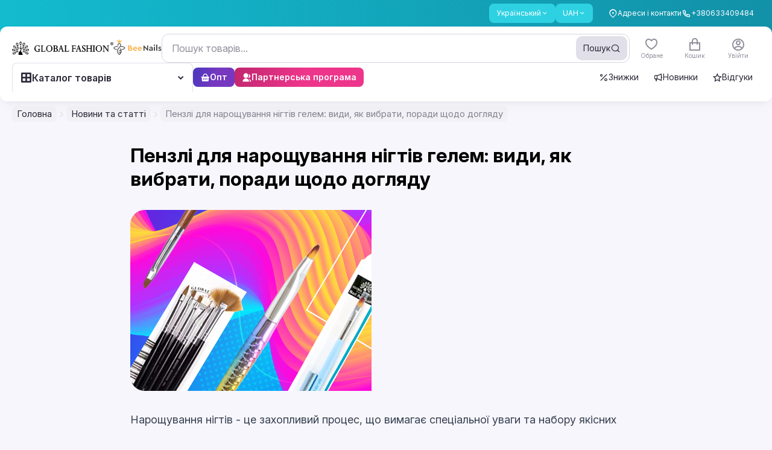

--- FILE ---
content_type: text/html;charset=utf-8
request_url: https://globalfashion.ua/blog/id142-brushes-for-gel-nail-extensions-types-how-to-choose-care-tips
body_size: 168938
content:
<!DOCTYPE html><html  data-capo=""><head><meta charset="utf-8">
<meta name="viewport" content="width=device-width, initial-scale=1, maximum-scale=1, user-scalable=0">
<style id="nuxt-ui-colors">:root {
--color-primary-10: 233 244 245;
--color-primary-50: 237 254 254;
--color-primary-100: 210 250 251;
--color-primary-200: 170 242 247;
--color-primary-300: 112 230 240;
--color-primary-400: 46 209 226;
--color-primary-500: 19 187 207;
--color-primary-600: 18 145 168;
--color-primary-700: 22 116 136;
--color-primary-800: 27 94 111;
--color-primary-900: 27 79 94;
--color-primary-950: 12 51 64;
--color-primary-DEFAULT: 19 187 207;
--color-primary-DEFAULT: var(--color-primary-500);

--color-gray-50: 249 250 251;
--color-gray-100: 243 244 246;
--color-gray-200: 229 231 235;
--color-gray-300: 209 213 219;
--color-gray-400: 156 163 175;
--color-gray-500: 107 114 128;
--color-gray-600: 75 85 99;
--color-gray-700: 55 65 81;
--color-gray-800: 31 41 55;
--color-gray-900: 17 24 39;
--color-gray-950: 3 7 18;
}

.dark {
  --color-primary-DEFAULT: var(--color-primary-400);
}
</style>
<title>Global Fashion – Все для Салонів Краси та Перукарень</title>
<script async id="toolbar-script" data-toolbar-api-key="81ea35b5-eaab-4ad0-a365-846ceb5a6d85" src="https://get.usetool.bar/embedded-app.js"></script>
<style>@import url("https://fonts.googleapis.com/css2?family=Inter:ital,opsz,wght@0,14..32,100..900;1,14..32,100..900&display=swap");.btn-style-main{align-items:center;border-radius:.75rem;cursor:pointer;display:flex;height:52px;justify-content:center;--tw-bg-opacity:1;background-color:rgb(var(--color-primary-DEFAULT)/var(--tw-bg-opacity,1));font-size:17px;font-weight:600;line-height:1;padding-bottom:2px;padding-left:1.25rem;padding-right:1.25rem;--tw-text-opacity:1;color:rgb(255 255 255/var(--tw-text-opacity,1));transition-duration:.15s;transition-property:color,background-color,border-color,text-decoration-color,fill,stroke,opacity,box-shadow,transform,filter,-webkit-backdrop-filter;transition-property:color,background-color,border-color,text-decoration-color,fill,stroke,opacity,box-shadow,transform,filter,backdrop-filter;transition-property:color,background-color,border-color,text-decoration-color,fill,stroke,opacity,box-shadow,transform,filter,backdrop-filter,-webkit-backdrop-filter;transition-timing-function:cubic-bezier(.4,0,.2,1)}@media (min-width:1024px){.btn-style-main:hover{--tw-brightness:brightness(.95);filter:var(--tw-blur) var(--tw-brightness) var(--tw-contrast) var(--tw-grayscale) var(--tw-hue-rotate) var(--tw-invert) var(--tw-saturate) var(--tw-sepia) var(--tw-drop-shadow)}.btn-style-main:active{--tw-scale-x:.98;--tw-scale-y:.98;transform:translate(var(--tw-translate-x),var(--tw-translate-y)) rotate(var(--tw-rotate)) skewX(var(--tw-skew-x)) skewY(var(--tw-skew-y)) scaleX(var(--tw-scale-x)) scaleY(var(--tw-scale-y))}}.btn-style-main.smaller{font-size:14px;height:2.25rem;line-height:22px;line-height:1;padding-left:.875rem;padding-right:.875rem}@media (min-width:640px){.btn-style-main.smaller{font-size:15px;height:2.5rem;line-height:22px;padding-left:18px;padding-right:18px}}.btn-style-main.extra-small{font-size:12px;height:1.5rem;padding-left:.625rem;padding-right:.625rem}.btn-style-main.btn-red{--tw-bg-opacity:1;background-color:rgb(255 59 48/var(--tw-bg-opacity,1))}.btn-style-main.btn-red:hover{--tw-bg-opacity:1;background-color:rgb(237 32 21/var(--tw-bg-opacity,1))}.btn-style-main.cart-remove{--tw-bg-opacity:1;background-color:rgb(242 244 244/var(--tw-bg-opacity,1));--tw-text-opacity:1;color:rgb(154 164 165/var(--tw-text-opacity,1))}.btn-style-main.cart-remove:hover{--tw-bg-opacity:1;background-color:rgb(230 232 232/var(--tw-bg-opacity,1))}.btn-style-main.loading:after{background-color:inherit;border-radius:inherit}.btn-style-main.loading:after,.btn-style-main.loading:before{inset:0;position:absolute;--tw-content:"";content:var(--tw-content)}.btn-style-main.loading:before{background-image:url("data:image/svg+xml;charset=utf-8,%3Csvg xmlns='http://www.w3.org/2000/svg' width='24' height='24' viewBox='0 0 24 24'%3E%3Cpath fill='%23fff' d='M12 4a8 8 0 0 1 7.89 6.7 1.53 1.53 0 0 0 1.49 1.3 1.5 1.5 0 0 0 1.48-1.75 11 11 0 0 0-21.72 0A1.5 1.5 0 0 0 2.62 12a1.53 1.53 0 0 0 1.49-1.3A8 8 0 0 1 12 4'%3E%3CanimateTransform attributeName='transform' dur='0.75s' repeatCount='indefinite' type='rotate' values='0 12 12;360 12 12'/%3E%3C/path%3E%3C/svg%3E");background-size:contain;height:1.25rem;margin:auto;width:1.25rem;z-index:10}.btn-main-outline{align-items:center;border-radius:.75rem;border-width:2px;display:inline-flex;justify-content:center;--tw-border-opacity:1;border-color:rgb(var(--color-primary-DEFAULT)/var(--tw-border-opacity,1));font-size:15px;font-weight:600;line-height:18px;padding:14px 18px 16px;--tw-text-opacity:1;color:rgb(var(--color-primary-DEFAULT)/var(--tw-text-opacity,1));transition-duration:.15s;transition-property:color,background-color,border-color,text-decoration-color,fill,stroke,opacity,box-shadow,transform,filter,-webkit-backdrop-filter;transition-property:color,background-color,border-color,text-decoration-color,fill,stroke,opacity,box-shadow,transform,filter,backdrop-filter;transition-property:color,background-color,border-color,text-decoration-color,fill,stroke,opacity,box-shadow,transform,filter,backdrop-filter,-webkit-backdrop-filter;transition-timing-function:cubic-bezier(.4,0,.2,1)}.btn-main-outline:hover{--tw-bg-opacity:1;background-color:rgb(var(--color-primary-DEFAULT)/var(--tw-bg-opacity,1));--tw-text-opacity:1;color:rgb(255 255 255/var(--tw-text-opacity,1))}.btn-main-outline.smaller{font-size:14px;height:2.25rem;line-height:22px;line-height:1;padding-left:.875rem;padding-right:.875rem}@media (min-width:640px){.btn-main-outline.smaller{font-size:15px;height:2.5rem;line-height:22px;padding-left:1rem;padding-right:1rem}}@media (min-width:1024px){.btn-active-scale:active{--tw-scale-x:.98;--tw-scale-y:.98;transform:translate(var(--tw-translate-x),var(--tw-translate-y)) rotate(var(--tw-rotate)) skewX(var(--tw-skew-x)) skewY(var(--tw-skew-y)) scaleX(var(--tw-scale-x)) scaleY(var(--tw-scale-y))}}.form-control,input{outline:2px solid transparent;outline-offset:2px}.form-control{border-radius:.75rem;border-width:1px;min-height:3rem;resize:none;width:100%;--tw-border-opacity:1;background-color:transparent;border-color:rgb(204 209 210/var(--tw-border-opacity,1));font-size:15px;line-height:22px;padding-left:1rem;padding-right:1rem;--tw-ring-opacity:1;--tw-ring-color:rgb(var(--color-primary-DEFAULT)/var(--tw-ring-opacity,1));transition-duration:.15s;transition-property:color,background-color,border-color,text-decoration-color,fill,stroke,opacity,box-shadow,transform,filter,-webkit-backdrop-filter;transition-property:color,background-color,border-color,text-decoration-color,fill,stroke,opacity,box-shadow,transform,filter,backdrop-filter;transition-property:color,background-color,border-color,text-decoration-color,fill,stroke,opacity,box-shadow,transform,filter,backdrop-filter,-webkit-backdrop-filter;transition-timing-function:cubic-bezier(.4,0,.2,1)}.color_item.active .form-control.color_wrap:after{background:url("data:image/svg+xml;charset=utf-8,%3Csvg xmlns='http://www.w3.org/2000/svg' width='16' height='16' fill='none' viewBox='0 0 16 16'%3E%3Cpath stroke='%23000' stroke-linecap='round' stroke-linejoin='round' stroke-width='3' d='M13.333 4 6 11.333 2.667 8'/%3E%3C/svg%3E") no-repeat 50%}.form-control::-moz-placeholder{--tw-text-opacity:1;color:rgb(204 209 210/var(--tw-text-opacity,1))}.form-control::placeholder{--tw-text-opacity:1;color:rgb(204 209 210/var(--tw-text-opacity,1))}.form-control:hover{--tw-border-opacity:1;border-color:rgb(154 164 165/var(--tw-border-opacity,1))}.form-control:focus{--tw-border-opacity:1;border-color:rgb(var(--color-primary-DEFAULT)/var(--tw-border-opacity,1));--tw-ring-offset-shadow:var(--tw-ring-inset) 0 0 0 var(--tw-ring-offset-width) var(--tw-ring-offset-color);--tw-ring-shadow:var(--tw-ring-inset) 0 0 0 calc(1px + var(--tw-ring-offset-width)) var(--tw-ring-color);box-shadow:var(--tw-ring-offset-shadow),var(--tw-ring-shadow),var(--tw-shadow,0 0 #0000)}.form-control.error{--tw-border-opacity:1;border-color:rgb(255 59 48/var(--tw-border-opacity,1));--tw-ring-opacity:1;--tw-ring-color:rgb(255 59 48/var(--tw-ring-opacity,1))}.form-control.qty{padding-left:.25rem;padding-right:.25rem}.input-style{border-radius:.75rem;border-width:1px;display:block;height:52px;width:100%;--tw-border-opacity:1;border-color:rgb(230 232 232/var(--tw-border-opacity,1));font-size:15px;line-height:22px;outline:2px solid transparent;outline-offset:2px;padding-left:1rem;padding-right:1rem;--tw-ring-opacity:1;--tw-ring-color:rgb(var(--color-primary-DEFAULT)/var(--tw-ring-opacity,1));transition-duration:.15s;transition-property:color,background-color,border-color,text-decoration-color,fill,stroke,opacity,box-shadow,transform,filter,-webkit-backdrop-filter;transition-property:color,background-color,border-color,text-decoration-color,fill,stroke,opacity,box-shadow,transform,filter,backdrop-filter;transition-property:color,background-color,border-color,text-decoration-color,fill,stroke,opacity,box-shadow,transform,filter,backdrop-filter,-webkit-backdrop-filter;transition-timing-function:cubic-bezier(.4,0,.2,1)}.color_item.active .input-style.color_wrap:after{background:url("data:image/svg+xml;charset=utf-8,%3Csvg xmlns='http://www.w3.org/2000/svg' width='16' height='16' fill='none' viewBox='0 0 16 16'%3E%3Cpath stroke='%23000' stroke-linecap='round' stroke-linejoin='round' stroke-width='3' d='M13.333 4 6 11.333 2.667 8'/%3E%3C/svg%3E") no-repeat 50%}.input-style:focus{--tw-border-opacity:1;border-color:rgb(var(--color-primary-DEFAULT)/var(--tw-border-opacity,1));--tw-ring-offset-shadow:var(--tw-ring-inset) 0 0 0 var(--tw-ring-offset-width) var(--tw-ring-offset-color);--tw-ring-shadow:var(--tw-ring-inset) 0 0 0 calc(1px + var(--tw-ring-offset-width)) var(--tw-ring-color);box-shadow:var(--tw-ring-offset-shadow),var(--tw-ring-shadow),var(--tw-shadow,0 0 #0000)}.z-1{z-index:1}.z-2{z-index:2}.header .nuxt-loading-indicator{bottom:-3px!important;position:absolute!important;top:auto!important}.footer_menu li{margin-bottom:1rem}.footer_menu li:last-child{margin-bottom:0}@media (min-width:768px){.footer_menu li{margin-bottom:18px}}.footer_menu li a{border-bottom-width:1px;border-color:transparent;transition-duration:.15s;transition-property:color,background-color,border-color,text-decoration-color,fill,stroke,opacity,box-shadow,transform,filter,-webkit-backdrop-filter;transition-property:color,background-color,border-color,text-decoration-color,fill,stroke,opacity,box-shadow,transform,filter,backdrop-filter;transition-property:color,background-color,border-color,text-decoration-color,fill,stroke,opacity,box-shadow,transform,filter,backdrop-filter,-webkit-backdrop-filter;transition-timing-function:cubic-bezier(.4,0,.2,1)}.footer_menu li a:hover{border-color:currentColor}.description_editor p{font-size:.75rem;line-height:1rem;margin-bottom:1rem}@media (min-width:640px){.description_editor p{font-size:14px;line-height:22px;margin-bottom:1.25rem}}.star{height:1.25rem;width:1.25rem}[data-tippy-root]:not(.new-ui) .tippy-box{border-radius:.75rem;--tw-bg-opacity:1;background-color:rgb(93 109 111/var(--tw-bg-opacity,1));font-size:14px;line-height:22px;--tw-text-opacity:1;color:rgb(255 255 255/var(--tw-text-opacity,1));--tw-shadow:0 9px 30px rgba(0,0,0,.09);--tw-shadow-colored:0 9px 30px var(--tw-shadow-color);box-shadow:var(--tw-ring-offset-shadow,0 0 #0000),var(--tw-ring-shadow,0 0 #0000),var(--tw-shadow)}@media (min-width:640px){[data-tippy-root]:not(.new-ui) .tippy-box{font-size:15px;line-height:22px}}[data-tippy-root]:not(.new-ui) .tippy-box .tippy-content{padding:.375rem .625rem}@media (min-width:640px){[data-tippy-root]:not(.new-ui) .tippy-box .tippy-content{padding:.5rem .875rem}}[data-tippy-root]:not(.new-ui) .tippy-box .tippy-arrow{display:none}[data-tippy-root]:not(.new-ui) .tippy-box[data-theme=white]{--tw-bg-opacity:1;background-color:rgb(255 255 255/var(--tw-bg-opacity,1));--tw-text-opacity:1;color:rgb(53 72 75/var(--tw-text-opacity,1));--tw-shadow:0 9px 30px rgba(0,0,0,.09);--tw-shadow-colored:0 9px 30px var(--tw-shadow-color);box-shadow:var(--tw-ring-offset-shadow,0 0 #0000),var(--tw-ring-shadow,0 0 #0000),var(--tw-shadow)}.footer-form input[type=email]:focus~.outline-input{opacity:1}.price-sale{position:relative}.price-sale:after{height:1px;left:0;position:absolute;top:50%;width:100%;--tw-rotate:-3deg;background-color:currentColor;transform:translate(var(--tw-translate-x),var(--tw-translate-y)) rotate(var(--tw-rotate)) skewX(var(--tw-skew-x)) skewY(var(--tw-skew-y)) scaleX(var(--tw-scale-x)) scaleY(var(--tw-scale-y));--tw-content:"";content:var(--tw-content)}.pagination .btn-pagination{align-items:center;border-radius:10px;border-width:1px;height:2.25rem;justify-content:center;width:2.25rem;--tw-border-opacity:1;border-color:rgb(230 232 232/var(--tw-border-opacity,1));font-size:14px;font-weight:400;line-height:22px;padding:0;--tw-shadow:0 0 #0000;--tw-shadow-colored:0 0 #0000;box-shadow:var(--tw-ring-offset-shadow,0 0 #0000),var(--tw-ring-shadow,0 0 #0000),var(--tw-shadow);--tw-ring-offset-shadow:var(--tw-ring-inset) 0 0 0 var(--tw-ring-offset-width) var(--tw-ring-offset-color);--tw-ring-shadow:var(--tw-ring-inset) 0 0 0 calc(var(--tw-ring-offset-width)) var(--tw-ring-color);box-shadow:var(--tw-ring-offset-shadow),var(--tw-ring-shadow),var(--tw-shadow,0 0 #0000);transition-duration:.15s;transition-property:color,background-color,border-color,text-decoration-color,fill,stroke,opacity,box-shadow,transform,filter,-webkit-backdrop-filter;transition-property:color,background-color,border-color,text-decoration-color,fill,stroke,opacity,box-shadow,transform,filter,backdrop-filter;transition-property:color,background-color,border-color,text-decoration-color,fill,stroke,opacity,box-shadow,transform,filter,backdrop-filter,-webkit-backdrop-filter;transition-timing-function:cubic-bezier(.4,0,.2,1)}.color_item.active .pagination .btn-pagination.color_wrap:after{background:url("data:image/svg+xml;charset=utf-8,%3Csvg xmlns='http://www.w3.org/2000/svg' width='16' height='16' fill='none' viewBox='0 0 16 16'%3E%3Cpath stroke='%23000' stroke-linecap='round' stroke-linejoin='round' stroke-width='3' d='M13.333 4 6 11.333 2.667 8'/%3E%3C/svg%3E") no-repeat 50%}@media (max-width:400px){.pagination .btn-pagination{height:1.75rem;width:1.75rem}}@media (min-width:640px){.pagination .btn-pagination{font-size:15px;line-height:22px}}.pagination .btn-pagination.is-active{--tw-border-opacity:1;border-color:rgb(var(--color-primary-DEFAULT)/var(--tw-border-opacity,1));--tw-bg-opacity:1;background-color:rgb(var(--color-primary-DEFAULT)/var(--tw-bg-opacity,1));--tw-text-opacity:1;color:rgb(255 255 255/var(--tw-text-opacity,1))}label.checkbox{cursor:pointer;display:inline-block;font-size:14px;line-height:22px;padding-left:2.25rem;padding-top:1px;position:relative;-webkit-user-select:none;-moz-user-select:none;user-select:none}label.checkbox .selector{border-radius:.375rem;border-width:1px;display:block;height:1.5rem;left:0;position:absolute;top:-.5px;width:1.5rem;--tw-border-opacity:1;border-color:rgb(204 209 210/var(--tw-border-opacity,1));transition-duration:.15s;transition-property:color,background-color,border-color,text-decoration-color,fill,stroke,opacity,box-shadow,transform,filter,-webkit-backdrop-filter;transition-property:color,background-color,border-color,text-decoration-color,fill,stroke,opacity,box-shadow,transform,filter,backdrop-filter;transition-property:color,background-color,border-color,text-decoration-color,fill,stroke,opacity,box-shadow,transform,filter,backdrop-filter,-webkit-backdrop-filter;transition-timing-function:cubic-bezier(.4,0,.2,1)}.color_item.active label.checkbox .selector.color_wrap:after{background:url("data:image/svg+xml;charset=utf-8,%3Csvg xmlns='http://www.w3.org/2000/svg' width='16' height='16' fill='none' viewBox='0 0 16 16'%3E%3Cpath stroke='%23000' stroke-linecap='round' stroke-linejoin='round' stroke-width='3' d='M13.333 4 6 11.333 2.667 8'/%3E%3C/svg%3E") no-repeat 50%}label.checkbox .selector:after{background-image:linear-gradient(to left,var(--tw-gradient-stops));inset:-1px;--tw-gradient-from:rgb(var(--color-primary-600)/1) var(--tw-gradient-from-position);--tw-gradient-to:rgb(var(--color-primary-600)/0) var(--tw-gradient-to-position);--tw-gradient-stops:var(--tw-gradient-from),var(--tw-gradient-to);--tw-gradient-to:rgb(var(--color-primary-500)/1) var(--tw-gradient-to-position);--tw-content:""}label.checkbox .selector:after,label.checkbox .selector:before{border-radius:.375rem;content:var(--tw-content);opacity:0;position:absolute;transition-duration:.15s;transition-property:color,background-color,border-color,text-decoration-color,fill,stroke,opacity,box-shadow,transform,filter,-webkit-backdrop-filter;transition-property:color,background-color,border-color,text-decoration-color,fill,stroke,opacity,box-shadow,transform,filter,backdrop-filter;transition-property:color,background-color,border-color,text-decoration-color,fill,stroke,opacity,box-shadow,transform,filter,backdrop-filter,-webkit-backdrop-filter;transition-timing-function:cubic-bezier(.4,0,.2,1)}label.checkbox .selector:before{inset:0;margin:auto;z-index:1;--tw-scale-x:.9;--tw-scale-y:.9;background-image:url("data:image/svg+xml;charset=utf-8,%3Csvg xmlns='http://www.w3.org/2000/svg' width='12' height='9' fill='none' viewBox='0 0 12 9'%3E%3Cpath stroke='%23fff' stroke-linecap='round' stroke-linejoin='round' stroke-width='2' d='M11 1 4.125 8 1 4.818'/%3E%3C/svg%3E");background-position:50%;background-repeat:no-repeat;transform:translate(var(--tw-translate-x),var(--tw-translate-y)) rotate(var(--tw-rotate)) skewX(var(--tw-skew-x)) skewY(var(--tw-skew-y)) scaleX(var(--tw-scale-x)) scaleY(var(--tw-scale-y));--tw-content:""}label.checkbox:hover .selector{--tw-border-opacity:1;border-color:rgb(154 164 165/var(--tw-border-opacity,1))}@media (min-width:1272px){label.checkbox:active .selector{--tw-scale-x:.96;--tw-scale-y:.96;transform:translate(var(--tw-translate-x),var(--tw-translate-y)) rotate(var(--tw-rotate)) skewX(var(--tw-skew-x)) skewY(var(--tw-skew-y)) scaleX(var(--tw-scale-x)) scaleY(var(--tw-scale-y))}}label.checkbox input[type=checkbox],label.checkbox input[type=radio]{opacity:0;position:absolute;visibility:hidden}label.checkbox input[type=checkbox]:checked+.selector,label.checkbox input[type=radio]:checked+.selector{--tw-border-opacity:1;border-color:rgb(var(--color-primary-DEFAULT)/var(--tw-border-opacity,1))}label.checkbox input[type=checkbox]:checked+.selector:after,label.checkbox input[type=radio]:checked+.selector:after{opacity:1}label.checkbox input[type=checkbox]:checked+.selector:before,label.checkbox input[type=radio]:checked+.selector:before{--tw-scale-x:1;--tw-scale-y:1;opacity:1;transform:translate(var(--tw-translate-x),var(--tw-translate-y)) rotate(var(--tw-rotate)) skewX(var(--tw-skew-x)) skewY(var(--tw-skew-y)) scaleX(var(--tw-scale-x)) scaleY(var(--tw-scale-y))}label.checkbox.radio .selector{border-radius:9999px}label.checkbox.radio .selector:after{border-radius:9999px;inset:3px;--tw-bg-opacity:1;background-color:rgb(var(--color-primary-DEFAULT)/var(--tw-bg-opacity,1));background-image:none}label.checkbox.radio .selector:before{display:none}.prod-bar{bottom:57px;padding:.625rem 1rem}.product-card .bg-card,.product-card .card-tips{transform:translateZ(0)}.product-card .card-bought,.product-card .card-footer,.product-card .card-reviews,.product-card .right-card-top{transition-duration:.2s;transition-property:all;transition-timing-function:cubic-bezier(.4,0,.2,1)}.product-card .card-footer{position:relative;z-index:10}.product-card.video-visible .card-bought,.product-card.video-visible .card-footer,.product-card.video-visible .card-reviews{--tw-text-opacity:1;color:rgb(255 255 255/var(--tw-text-opacity,1))}.product-card.video-visible .action-card{opacity:1}.product-card.video-visible .action-card .btn-action-card{--tw-bg-opacity:1;background-color:rgb(255 255 255/var(--tw-bg-opacity,1))}.product-card.video-visible .right-card-top{opacity:0;visibility:hidden}.product-card.has-video .pagination-card .swiper-pagination-bullet:last-child{--tw-bg-opacity:1;background-color:rgb(255 59 48/var(--tw-bg-opacity,1))}.product-card .pagination-card .swiper-pagination-bullet{border-radius:9999px;flex-grow:1;height:2px;--tw-bg-opacity:1;background-color:rgb(204 209 210/var(--tw-bg-opacity,1))}.product-card .pagination-card .swiper-pagination-bullet.swiper-pagination-bullet-active{--tw-bg-opacity:1;background-color:rgb(var(--color-primary-DEFAULT)/var(--tw-bg-opacity,1))}.product-card.full-visible .white-hover{display:block;inset:-.875rem;opacity:1}.product-card.full-visible .button-similar-modal{display:none}.product-card.full-visible .action-card{opacity:1}.modal-inset{padding:1rem;position:relative}@media (min-width:768px){.modal-inset{padding:1.5rem}}.modal-inset .modal-close{position:absolute;right:1rem;top:.875rem;z-index:20;--tw-text-opacity:1;color:rgb(154 164 165/var(--tw-text-opacity,1));transition-duration:.15s;transition-property:color,background-color,border-color,text-decoration-color,fill,stroke,opacity,box-shadow,transform,filter,-webkit-backdrop-filter;transition-property:color,background-color,border-color,text-decoration-color,fill,stroke,opacity,box-shadow,transform,filter,backdrop-filter;transition-property:color,background-color,border-color,text-decoration-color,fill,stroke,opacity,box-shadow,transform,filter,backdrop-filter,-webkit-backdrop-filter;transition-timing-function:cubic-bezier(.4,0,.2,1)}.modal-inset .modal-close:hover{--tw-text-opacity:1;color:rgb(53 72 75/var(--tw-text-opacity,1))}@media (min-width:768px){.modal-inset .modal-close{right:.625rem;top:.625rem}}.modal-inset .header-modal{margin-bottom:1.25rem}.modal-inset .header-modal .modal-title{font-size:20px;font-weight:600;line-height:24px}@media not all and (min-width:768px){.modal-inset.sticky_header{padding-top:0}.modal-inset.sticky_header .header-modal{background-color:hsla(0,0%,100%,.95);margin-bottom:0;margin-left:-1rem;margin-right:-1rem;padding:1rem;position:sticky;top:0;z-index:10;--tw-backdrop-blur:blur(2px);-webkit-backdrop-filter:var(--tw-backdrop-blur) var(--tw-backdrop-brightness) var(--tw-backdrop-contrast) var(--tw-backdrop-grayscale) var(--tw-backdrop-hue-rotate) var(--tw-backdrop-invert) var(--tw-backdrop-opacity) var(--tw-backdrop-saturate) var(--tw-backdrop-sepia);backdrop-filter:var(--tw-backdrop-blur) var(--tw-backdrop-brightness) var(--tw-backdrop-contrast) var(--tw-backdrop-grayscale) var(--tw-backdrop-hue-rotate) var(--tw-backdrop-invert) var(--tw-backdrop-opacity) var(--tw-backdrop-saturate) var(--tw-backdrop-sepia)}}.color_item{font-size:.75rem;line-height:1rem;text-align:center}.color_item .color_wrap{margin-left:auto;margin-right:auto;position:relative}.color_item.active .color_wrap:after{background:url("data:image/svg+xml;charset=utf-8,%3Csvg xmlns='http://www.w3.org/2000/svg' width='16' height='16' fill='none' viewBox='0 0 16 16'%3E%3Cpath stroke='%23fff' stroke-linecap='round' stroke-linejoin='round' stroke-width='3' d='M13.333 4 6 11.333 2.667 8'/%3E%3C/svg%3E") no-repeat 50%;content:"";height:16px;inset:0;margin:auto;position:absolute;width:16px}.color_item.active .border.color_wrap:after{background:url("data:image/svg+xml;charset=utf-8,%3Csvg xmlns='http://www.w3.org/2000/svg' width='16' height='16' fill='none' viewBox='0 0 16 16'%3E%3Cpath stroke='%23000' stroke-linecap='round' stroke-linejoin='round' stroke-width='3' d='M13.333 4 6 11.333 2.667 8'/%3E%3C/svg%3E") no-repeat 50%}body.hide_amo_chat .amo-button-holder{visibility:hidden!important}body .intl-phone{border-bottom-left-radius:.75rem;border-bottom-right-radius:.75rem;border-top-left-radius:.75rem;border-top-right-radius:.75rem;position:relative;width:100%;--tw-border-opacity:1;border-color:rgb(204 209 210/var(--tw-border-opacity,1));padding-left:0;padding-right:0;--tw-ring-opacity:1;--tw-ring-color:rgb(var(--color-primary-DEFAULT)/var(--tw-ring-opacity,1))}body .intl-phone.no-bg .vti__dropdown{background-color:transparent}body .intl-phone.no-bg .vti__dropdown:hover{background-color:hsla(180,8%,95%,.7)}body .intl-phone:focus-within{--tw-border-opacity:1;border-color:rgb(var(--color-primary-DEFAULT)/var(--tw-border-opacity,1));--tw-shadow:0 0 #0000;--tw-shadow-colored:0 0 #0000;box-shadow:var(--tw-ring-offset-shadow,0 0 #0000),var(--tw-ring-shadow,0 0 #0000),var(--tw-shadow);--tw-ring-offset-shadow:var(--tw-ring-inset) 0 0 0 var(--tw-ring-offset-width) var(--tw-ring-offset-color);--tw-ring-shadow:var(--tw-ring-inset) 0 0 0 calc(1px + var(--tw-ring-offset-width)) var(--tw-ring-color);box-shadow:var(--tw-ring-offset-shadow),var(--tw-ring-shadow),var(--tw-shadow,0 0 #0000)}body .intl-phone .vti__dropdown{background-color:hsla(180,8%,95%,.7);border-bottom-left-radius:11px;border-top-left-radius:11px;padding-right:.625rem;position:static;transition-duration:.15s;transition-property:color,background-color,border-color,text-decoration-color,fill,stroke,opacity,box-shadow,transform,filter,-webkit-backdrop-filter;transition-property:color,background-color,border-color,text-decoration-color,fill,stroke,opacity,box-shadow,transform,filter,backdrop-filter;transition-property:color,background-color,border-color,text-decoration-color,fill,stroke,opacity,box-shadow,transform,filter,backdrop-filter,-webkit-backdrop-filter;transition-timing-function:cubic-bezier(.4,0,.2,1)}body .intl-phone .vti__dropdown:hover{background-color:hsla(190,6%,81%,.3)}body .intl-phone .vti__dropdown .vti__selection .vti__country-code{font-weight:500;margin-left:.25rem;margin-right:.25rem}body .intl-phone .vti__dropdown .vti__selection .vti__dropdown-arrow{margin-left:.25rem}body .intl-phone .vti__input{background-color:transparent;font-size:15px;line-height:22px;padding-left:1rem;padding-right:.5rem}body .intl-phone .vti__input::-moz-placeholder{--tw-text-opacity:1;color:rgb(204 209 210/var(--tw-text-opacity,1))}body .intl-phone .vti__input::placeholder{--tw-text-opacity:1;color:rgb(204 209 210/var(--tw-text-opacity,1))}body .intl-phone .vti__dropdown-list{border-radius:.75rem;border-style:none;left:-1px;margin-top:.375rem;max-height:300px;min-width:100%;right:-1px;top:100%;width:calc(100% + 2px);--tw-shadow:0 9px 30px rgba(0,0,0,.09);--tw-shadow-colored:0 9px 30px var(--tw-shadow-color);box-shadow:var(--tw-ring-offset-shadow,0 0 #0000),var(--tw-ring-shadow,0 0 #0000),var(--tw-shadow)}body .intl-phone .vti__dropdown-list.above{bottom:auto}body .intl-phone .vti__dropdown-list .vti__search_box{border-width:0 0 1px;height:2.75rem;margin:0;position:sticky;top:0;width:100%;z-index:2;--tw-border-opacity:1;border-color:rgb(230 232 232/var(--tw-border-opacity,1));--tw-bg-opacity:1;background-color:rgb(255 255 255/var(--tw-bg-opacity,1));padding:0 1rem}body .intl-phone .vti__dropdown-list .vti__dropdown-item{align-items:center;display:flex;font-size:14px;line-height:22px;padding-bottom:.5rem;padding-left:3rem;padding-top:.5rem}body .intl-phone .vti__dropdown-list .vti__dropdown-item .vti__flag{flex:none;left:1rem;margin:0;position:absolute}body .intl-phone .vti__dropdown-list .vti__dropdown-item strong{font-weight:500;overflow:hidden;text-overflow:ellipsis;white-space:nowrap}body .intl-phone .vti__dropdown-list .vti__dropdown-item strong+span{flex:none;font-size:14px;line-height:22px;margin-left:.25rem;--tw-text-opacity:1;color:rgb(103 118 120/var(--tw-text-opacity,1))}body .intl-phone .vti__dropdown-list .vti__dropdown-item.last-preferred{--tw-border-opacity:1;border-color:rgb(230 232 232/var(--tw-border-opacity,1))}.menu-sorter button{background-color:transparent!important;cursor:pointer!important;padding-left:0!important;padding-right:0!important;--tw-text-opacity:1!important;color:rgb(103 118 120/var(--tw-text-opacity,1))!important;--tw-shadow-color:0!important;--tw-shadow:var(--tw-shadow-colored)!important;transition-duration:.15s!important;transition-property:color,background-color,border-color,text-decoration-color,fill,stroke,opacity,box-shadow,transform,filter,-webkit-backdrop-filter!important;transition-property:color,background-color,border-color,text-decoration-color,fill,stroke,opacity,box-shadow,transform,filter,backdrop-filter!important;transition-property:color,background-color,border-color,text-decoration-color,fill,stroke,opacity,box-shadow,transform,filter,backdrop-filter,-webkit-backdrop-filter!important;transition-timing-function:cubic-bezier(.4,0,.2,1)!important}.menu-sorter button:hover{--tw-text-opacity:1!important;color:rgb(1 18 20/var(--tw-text-opacity,1))!important}.menu-sorter button .icon-down{padding-left:0;padding-right:0;position:relative}.menu-sorter button .icon-down .i-heroicons-chevron-down-20-solid{color:currentColor}.menu-sorter .dropdown-ui{width:auto}.menu-sorter .dropdown-ui ul.dropdown-block{border-radius:.75rem;padding:.5rem 0;--tw-shadow:0 9px 30px rgba(0,0,0,.09);--tw-shadow-colored:0 9px 30px var(--tw-shadow-color);box-shadow:var(--tw-ring-offset-shadow,0 0 #0000),var(--tw-ring-shadow,0 0 #0000),var(--tw-shadow);--tw-ring-offset-shadow:var(--tw-ring-inset) 0 0 0 var(--tw-ring-offset-width) var(--tw-ring-offset-color);--tw-ring-shadow:var(--tw-ring-inset) 0 0 0 calc(var(--tw-ring-offset-width)) var(--tw-ring-color);box-shadow:var(--tw-ring-offset-shadow),var(--tw-ring-shadow),var(--tw-shadow,0 0 #0000)}.menu-sorter .dropdown-ui ul.dropdown-block li{border-radius:0;cursor:pointer;padding-left:1rem;padding-right:1rem;transition-duration:.15s;transition-property:color,background-color,border-color,text-decoration-color,fill,stroke,opacity,box-shadow,transform,filter,-webkit-backdrop-filter;transition-property:color,background-color,border-color,text-decoration-color,fill,stroke,opacity,box-shadow,transform,filter,backdrop-filter;transition-property:color,background-color,border-color,text-decoration-color,fill,stroke,opacity,box-shadow,transform,filter,backdrop-filter,-webkit-backdrop-filter;transition-timing-function:cubic-bezier(.4,0,.2,1)}.menu-sorter .dropdown-ui ul.dropdown-block li:hover{background-color:hsla(180,4%,91%,.2)}.menu-sorter .dropdown-ui ul.dropdown-block li[aria-selected=true]{background-color:hsla(180,4%,91%,.5);--tw-text-opacity:1;color:rgb(var(--color-primary-DEFAULT)/var(--tw-text-opacity,1))}.menu-sorter .dropdown-ui .icon-selected{display:none}.pagination_style .swiper-pagination-bullet{border-radius:9999px;display:block;height:.375rem;width:.375rem;--tw-bg-opacity:1;background-color:rgb(230 232 232/var(--tw-bg-opacity,1));transition-duration:.3s;transition-property:color,background-color,border-color,text-decoration-color,fill,stroke,opacity,box-shadow,transform,filter,-webkit-backdrop-filter;transition-property:color,background-color,border-color,text-decoration-color,fill,stroke,opacity,box-shadow,transform,filter,backdrop-filter;transition-property:color,background-color,border-color,text-decoration-color,fill,stroke,opacity,box-shadow,transform,filter,backdrop-filter,-webkit-backdrop-filter;transition-timing-function:cubic-bezier(.4,0,.2,1)}.pagination_style .swiper-pagination-bullet.swiper-pagination-bullet-active{--tw-bg-opacity:1;background-color:rgb(var(--color-primary-DEFAULT)/var(--tw-bg-opacity,1))}.country-ua .item_address:not(#form-village):not(#form-office_id){display:none}.shine_effect{overflow:hidden;position:relative}.shine_effect:after{background-image:linear-gradient(120deg,transparent,hsla(0,0%,100%,.7),transparent);height:100%;position:absolute;top:0;width:100%;--tw-content:"";animation:shine 4s ease-in-out infinite;content:var(--tw-content)}@keyframes shine{0%{left:-100%;transition-property:left}11.5044247788%,to{left:100%;transition-property:left}}.swiper-lazy-preloader.swiper-lazy-preloader-black{--swiper-preloader-color:#fff}.number-hide-arrows::-webkit-inner-spin-button,.number-hide-arrows::-webkit-outer-spin-button{-webkit-appearance:none;-moz-appearance:textfield}.star{background:url("data:image/svg+xml;charset=utf-8,%3Csvg xmlns='http://www.w3.org/2000/svg' width='20' height='21' fill='none' viewBox='0 0 20 21'%3E%3Cpath fill='%23FF9500' d='M8.556 5.092c.47-.95.704-1.425 1.024-1.573a1 1 0 0 1 .84 0c.32.148.555.623 1.024 1.573l.757 1.533c.138.28.207.42.309.53.086.091.19.166.303.22.135.063.29.085.599.13l1.695.249c1.048.153 1.572.23 1.812.488a1 1 0 0 1 .259.8c-.043.35-.422.72-1.18 1.458l-1.225 1.193c-.224.218-.336.327-.408.457a1 1 0 0 0-.116.358c-.019.147.008.302.06.61l.29 1.683c.179 1.044.268 1.566.096 1.874a1 1 0 0 1-.68.495c-.346.068-.815-.179-1.753-.672l-1.513-.796c-.277-.145-.415-.218-.561-.246a1 1 0 0 0-.376 0c-.146.028-.284.1-.561.247l-1.513.795c-.938.493-1.407.74-1.753.672a1 1 0 0 1-.68-.495c-.172-.308-.083-.83.097-1.874l.288-1.683c.053-.309.08-.463.061-.61a1 1 0 0 0-.116-.357c-.072-.13-.184-.24-.408-.458L4.002 10.5c-.758-.739-1.137-1.108-1.18-1.458a1 1 0 0 1 .26-.8c.24-.259.763-.335 1.81-.488l1.696-.248c.31-.046.464-.068.599-.131a1 1 0 0 0 .303-.22c.102-.11.17-.25.31-.53z'/%3E%3C/svg%3E") no-repeat 50%}.star.gray{background:url("data:image/svg+xml;charset=utf-8,%3Csvg xmlns='http://www.w3.org/2000/svg' width='20' height='21' fill='none' viewBox='0 0 20 21'%3E%3Cpath fill='%23CCD1D2' d='M8.556 5.092c.47-.95.704-1.425 1.024-1.573a1 1 0 0 1 .84 0c.32.148.555.623 1.024 1.573l.757 1.533c.138.28.207.42.309.53.086.091.19.166.303.22.135.063.29.085.599.13l1.695.249c1.048.153 1.572.23 1.812.488a1 1 0 0 1 .259.8c-.043.35-.422.72-1.18 1.458l-1.225 1.193c-.224.218-.336.327-.408.457a1 1 0 0 0-.116.358c-.019.147.008.302.06.61l.29 1.683c.179 1.044.268 1.566.096 1.874a1 1 0 0 1-.68.495c-.346.068-.815-.179-1.753-.672l-1.513-.796c-.277-.145-.415-.218-.561-.246a1 1 0 0 0-.376 0c-.146.028-.284.1-.561.247l-1.513.795c-.938.493-1.407.74-1.753.672a1 1 0 0 1-.68-.495c-.172-.308-.083-.83.097-1.874l.288-1.683c.053-.309.08-.463.061-.61a1 1 0 0 0-.116-.357c-.072-.13-.184-.24-.408-.458L4.002 10.5c-.758-.739-1.137-1.108-1.18-1.458a1 1 0 0 1 .26-.8c.24-.259.763-.335 1.81-.488l1.696-.248c.31-.046.464-.068.599-.131a1 1 0 0 0 .303-.22c.102-.11.17-.25.31-.53z'/%3E%3C/svg%3E") no-repeat 50%}.contain-paint{contain:paint}.heading_home_section{font-size:24px;font-weight:700;line-height:29px}@media (min-width:768px){.heading_home_section{font-size:45px;line-height:52px}}@media (min-width:1024px){.heading_home_section{font-size:56px;line-height:68px}}.qty_decrement:disabled{opacity:.3}.main-wrapper{margin-bottom:2.5rem}.vue-photo-zoom-pro{display:block!important;width:100%}.vue-photo-zoom-pro .selector{background-color:rgba(0,0,0,.1)!important;z-index:2!important}.text_fill_wholesale{background:linear-gradient(270deg,#931ac7,#bb50e9);-webkit-background-clip:text;-webkit-text-fill-color:transparent;background-clip:text;text-fill-color:transparent}.vue-photo-zoom-pro .out-zoomer{border-radius:.75rem;bottom:0;margin:auto 0;pointer-events:none;z-index:3}@media (max-width:1024px){.amo-button-holder{bottom:65px!important}.is_product .amo-button-holder{bottom:140px!important;right:10px!important}.livechat_hide .amo-button-holder{visibility:hidden!important}}@media (max-width:767px){.container{max-width:100%;padding-left:.75rem;padding-right:.75rem}}.hide-scrollbar::-webkit-scrollbar{display:none}</style>
<script src="https://api.globalfashion.md/amochat.js"></script>
<style>*,::backdrop,:after,:before{--tw-border-spacing-x:0;--tw-border-spacing-y:0;--tw-translate-x:0;--tw-translate-y:0;--tw-rotate:0;--tw-skew-x:0;--tw-skew-y:0;--tw-scale-x:1;--tw-scale-y:1;--tw-pan-x: ;--tw-pan-y: ;--tw-pinch-zoom: ;--tw-scroll-snap-strictness:proximity;--tw-gradient-from-position: ;--tw-gradient-via-position: ;--tw-gradient-to-position: ;--tw-ordinal: ;--tw-slashed-zero: ;--tw-numeric-figure: ;--tw-numeric-spacing: ;--tw-numeric-fraction: ;--tw-ring-inset: ;--tw-ring-offset-width:0px;--tw-ring-offset-color:#fff;--tw-ring-color:#3b82f680;--tw-ring-offset-shadow:0 0 #0000;--tw-ring-shadow:0 0 #0000;--tw-shadow:0 0 #0000;--tw-shadow-colored:0 0 #0000;--tw-blur: ;--tw-brightness: ;--tw-contrast: ;--tw-grayscale: ;--tw-hue-rotate: ;--tw-invert: ;--tw-saturate: ;--tw-sepia: ;--tw-drop-shadow: ;--tw-backdrop-blur: ;--tw-backdrop-brightness: ;--tw-backdrop-contrast: ;--tw-backdrop-grayscale: ;--tw-backdrop-hue-rotate: ;--tw-backdrop-invert: ;--tw-backdrop-opacity: ;--tw-backdrop-saturate: ;--tw-backdrop-sepia: ;--tw-contain-size: ;--tw-contain-layout: ;--tw-contain-paint: ;--tw-contain-style: }/*! tailwindcss v3.4.17 | MIT License | https://tailwindcss.com*/*,:after,:before{border-color:rgb(var(--color-gray-200)/1);border-style:solid;border-width:0;box-sizing:border-box}:after,:before{--tw-content:""}:host,html{line-height:1.5;-webkit-text-size-adjust:100%;font-family:Roboto Condensed,ui-sans-serif,system-ui,sans-serif,Apple Color Emoji,Segoe UI Emoji,Segoe UI Symbol,Noto Color Emoji;font-feature-settings:normal;font-variation-settings:normal;tab-size:4;-webkit-tap-highlight-color:transparent}body{line-height:inherit;margin:0}hr{border-top-width:1px;color:inherit;height:0}abbr:where([title]){-webkit-text-decoration:underline dotted;text-decoration:underline dotted}h1,h2,h3,h4,h5,h6{font-size:inherit;font-weight:inherit}a{color:inherit;text-decoration:inherit}b,strong{font-weight:bolder}code,kbd,pre,samp{font-family:ui-monospace,SFMono-Regular,Menlo,Monaco,Consolas,Liberation Mono,Courier New,monospace;font-feature-settings:normal;font-size:1em;font-variation-settings:normal}small{font-size:80%}sub,sup{font-size:75%;line-height:0;position:relative;vertical-align:initial}sub{bottom:-.25em}sup{top:-.5em}table{border-collapse:collapse;border-color:inherit;text-indent:0}button,input,optgroup,select,textarea{color:inherit;font-family:inherit;font-feature-settings:inherit;font-size:100%;font-variation-settings:inherit;font-weight:inherit;letter-spacing:inherit;line-height:inherit;margin:0;padding:0}button,select{text-transform:none}button,input:where([type=button]),input:where([type=reset]),input:where([type=submit]){-webkit-appearance:button;background-color:initial;background-image:none}:-moz-focusring{outline:auto}:-moz-ui-invalid{box-shadow:none}progress{vertical-align:initial}::-webkit-inner-spin-button,::-webkit-outer-spin-button{height:auto}[type=search]{-webkit-appearance:textfield;outline-offset:-2px}::-webkit-search-decoration{-webkit-appearance:none}::-webkit-file-upload-button{-webkit-appearance:button;font:inherit}summary{display:list-item}blockquote,dd,dl,figure,h1,h2,h3,h4,h5,h6,hr,p,pre{margin:0}fieldset{margin:0}fieldset,legend{padding:0}menu,ol,ul{list-style:none;margin:0;padding:0}dialog{padding:0}textarea{resize:vertical}input::placeholder,textarea::placeholder{color:rgb(var(--color-gray-400)/1);opacity:1}[role=button],button{cursor:pointer}:disabled{cursor:default}audio,canvas,embed,iframe,img,object,svg,video{display:block;vertical-align:middle}img,video{height:auto;max-width:100%}[hidden]:where(:not([hidden=until-found])){display:none}.container{margin-left:auto;margin-right:auto;padding-left:1rem;padding-right:1rem;width:100%}@media (min-width:640px){.container{max-width:640px}}@media (min-width:768px){.container{max-width:768px}}@media (min-width:1024px){.container{max-width:1024px}}@media (min-width:1272px){.container{max-width:1272px}}.form-input,.form-multiselect,.form-select,.form-textarea{appearance:none;background-color:#fff;border-color:rgb(var(--color-gray-500)/var(--tw-border-opacity,1));border-radius:0;border-width:1px;font-size:1rem;line-height:1.5rem;padding:.5rem .75rem;--tw-shadow:0 0 #0000}.form-input:focus,.form-multiselect:focus,.form-select:focus,.form-textarea:focus{outline:2px solid #0000;outline-offset:2px;--tw-ring-inset:var(--tw-empty,/*!*/ /*!*/);--tw-ring-offset-width:0px;--tw-ring-offset-color:#fff;--tw-ring-color:#2563eb;--tw-ring-offset-shadow:var(--tw-ring-inset) 0 0 0 var(--tw-ring-offset-width) var(--tw-ring-offset-color);--tw-ring-shadow:var(--tw-ring-inset) 0 0 0 calc(1px + var(--tw-ring-offset-width)) var(--tw-ring-color);border-color:#2563eb;box-shadow:var(--tw-ring-offset-shadow),var(--tw-ring-shadow),var(--tw-shadow)}.form-input::placeholder,.form-textarea::placeholder{color:rgb(var(--color-gray-500)/var(--tw-text-opacity,1));opacity:1}.form-input::-webkit-datetime-edit-fields-wrapper{padding:0}.form-input::-webkit-date-and-time-value{min-height:1.5em;text-align:inherit}.form-input::-webkit-datetime-edit{display:inline-flex}.form-input::-webkit-datetime-edit,.form-input::-webkit-datetime-edit-day-field,.form-input::-webkit-datetime-edit-hour-field,.form-input::-webkit-datetime-edit-meridiem-field,.form-input::-webkit-datetime-edit-millisecond-field,.form-input::-webkit-datetime-edit-minute-field,.form-input::-webkit-datetime-edit-month-field,.form-input::-webkit-datetime-edit-second-field,.form-input::-webkit-datetime-edit-year-field{padding-bottom:0;padding-top:0}.form-select{background-image:url("data:image/svg+xml;charset=utf-8,%3Csvg xmlns='http://www.w3.org/2000/svg' fill='none' viewBox='0 0 20 20'%3E%3Cpath stroke='rgb(var(--color-gray-500) / var(--tw-stroke-opacity, 1))' stroke-linecap='round' stroke-linejoin='round' stroke-width='1.5' d='m6 8 4 4 4-4'/%3E%3C/svg%3E");background-position:right .5rem center;background-repeat:no-repeat;background-size:1.5em 1.5em;padding-right:2.5rem;-webkit-print-color-adjust:exact;print-color-adjust:exact}.form-select:where([size]:not([size="1"])){background-image:none;background-position:0 0;background-repeat:unset;background-size:initial;padding-right:.75rem;-webkit-print-color-adjust:unset;print-color-adjust:unset}.form-checkbox,.form-radio{appearance:none;background-color:#fff;background-origin:border-box;border-color:rgb(var(--color-gray-500)/var(--tw-border-opacity,1));border-width:1px;color:#2563eb;display:inline-block;flex-shrink:0;height:1rem;padding:0;-webkit-print-color-adjust:exact;print-color-adjust:exact;-webkit-user-select:none;user-select:none;vertical-align:middle;width:1rem;--tw-shadow:0 0 #0000}.form-checkbox{border-radius:0}.form-radio{border-radius:100%}.form-checkbox:focus,.form-radio:focus{outline:2px solid #0000;outline-offset:2px;--tw-ring-inset:var(--tw-empty,/*!*/ /*!*/);--tw-ring-offset-width:2px;--tw-ring-offset-color:#fff;--tw-ring-color:#2563eb;--tw-ring-offset-shadow:var(--tw-ring-inset) 0 0 0 var(--tw-ring-offset-width) var(--tw-ring-offset-color);--tw-ring-shadow:var(--tw-ring-inset) 0 0 0 calc(2px + var(--tw-ring-offset-width)) var(--tw-ring-color);box-shadow:var(--tw-ring-offset-shadow),var(--tw-ring-shadow),var(--tw-shadow)}.form-checkbox:checked,.form-radio:checked{background-color:currentColor;background-position:50%;background-repeat:no-repeat;background-size:100% 100%;border-color:#0000}.form-checkbox:checked{background-image:url("data:image/svg+xml;charset=utf-8,%3Csvg xmlns='http://www.w3.org/2000/svg' fill='%23fff' viewBox='0 0 16 16'%3E%3Cpath d='M12.207 4.793a1 1 0 0 1 0 1.414l-5 5a1 1 0 0 1-1.414 0l-2-2a1 1 0 0 1 1.414-1.414L6.5 9.086l4.293-4.293a1 1 0 0 1 1.414 0'/%3E%3C/svg%3E")}@media (forced-colors:active) {.form-checkbox:checked{appearance:auto}}.form-radio:checked{background-image:url("data:image/svg+xml;charset=utf-8,%3Csvg xmlns='http://www.w3.org/2000/svg' fill='%23fff' viewBox='0 0 16 16'%3E%3Ccircle cx='8' cy='8' r='3'/%3E%3C/svg%3E")}@media (forced-colors:active) {.form-radio:checked{appearance:auto}}.form-checkbox:checked:focus,.form-checkbox:checked:hover,.form-checkbox:indeterminate,.form-radio:checked:focus,.form-radio:checked:hover{background-color:currentColor;border-color:#0000}.form-checkbox:indeterminate{background-image:url("data:image/svg+xml;charset=utf-8,%3Csvg xmlns='http://www.w3.org/2000/svg' fill='none' viewBox='0 0 16 16'%3E%3Cpath stroke='%23fff' stroke-linecap='round' stroke-linejoin='round' stroke-width='2' d='M4 8h8'/%3E%3C/svg%3E");background-position:50%;background-repeat:no-repeat;background-size:100% 100%}@media (forced-colors:active) {.form-checkbox:indeterminate{appearance:auto}}.form-checkbox:indeterminate:focus,.form-checkbox:indeterminate:hover{background-color:currentColor;border-color:#0000}.prose{color:var(--tw-prose-body);max-width:65ch}.prose :where(p):not(:where([class~=not-prose],[class~=not-prose] *)){margin-bottom:1.25em;margin-top:1.25em}.prose :where([class~=lead]):not(:where([class~=not-prose],[class~=not-prose] *)){color:var(--tw-prose-lead);font-size:1.25em;line-height:1.6;margin-bottom:1.2em;margin-top:1.2em}.prose :where(a):not(:where([class~=not-prose],[class~=not-prose] *)){color:var(--tw-prose-links);font-weight:500;text-decoration:underline}.prose :where(strong):not(:where([class~=not-prose],[class~=not-prose] *)){color:var(--tw-prose-bold);font-weight:600}.prose :where(a strong):not(:where([class~=not-prose],[class~=not-prose] *)){color:inherit}.prose :where(blockquote strong):not(:where([class~=not-prose],[class~=not-prose] *)){color:inherit}.prose :where(thead th strong):not(:where([class~=not-prose],[class~=not-prose] *)){color:inherit}.prose :where(ol):not(:where([class~=not-prose],[class~=not-prose] *)){list-style-type:decimal;margin-bottom:1.25em;margin-top:1.25em;padding-inline-start:1.625em}.prose :where(ol[type=A]):not(:where([class~=not-prose],[class~=not-prose] *)){list-style-type:upper-alpha}.prose :where(ol[type=a]):not(:where([class~=not-prose],[class~=not-prose] *)){list-style-type:lower-alpha}.prose :where(ol[type=A s]):not(:where([class~=not-prose],[class~=not-prose] *)){list-style-type:upper-alpha}.prose :where(ol[type=a s]):not(:where([class~=not-prose],[class~=not-prose] *)){list-style-type:lower-alpha}.prose :where(ol[type=I]):not(:where([class~=not-prose],[class~=not-prose] *)){list-style-type:upper-roman}.prose :where(ol[type=i]):not(:where([class~=not-prose],[class~=not-prose] *)){list-style-type:lower-roman}.prose :where(ol[type=I s]):not(:where([class~=not-prose],[class~=not-prose] *)){list-style-type:upper-roman}.prose :where(ol[type=i s]):not(:where([class~=not-prose],[class~=not-prose] *)){list-style-type:lower-roman}.prose :where(ol[type="1"]):not(:where([class~=not-prose],[class~=not-prose] *)){list-style-type:decimal}.prose :where(ul):not(:where([class~=not-prose],[class~=not-prose] *)){list-style-type:disc;margin-bottom:1.25em;margin-top:1.25em;padding-inline-start:1.625em}.prose :where(ol>li):not(:where([class~=not-prose],[class~=not-prose] *))::marker{color:var(--tw-prose-counters);font-weight:400}.prose :where(ul>li):not(:where([class~=not-prose],[class~=not-prose] *))::marker{color:var(--tw-prose-bullets)}.prose :where(dt):not(:where([class~=not-prose],[class~=not-prose] *)){color:var(--tw-prose-headings);font-weight:600;margin-top:1.25em}.prose :where(hr):not(:where([class~=not-prose],[class~=not-prose] *)){border-color:var(--tw-prose-hr);border-top-width:1px;margin-bottom:3em;margin-top:3em}.prose :where(blockquote):not(:where([class~=not-prose],[class~=not-prose] *)){border-inline-start-color:var(--tw-prose-quote-borders);border-inline-start-width:.25rem;color:var(--tw-prose-quotes);font-style:italic;font-weight:500;margin-bottom:1.6em;margin-top:1.6em;padding-inline-start:1em;quotes:"\201C""\201D""\2018""\2019"}.prose :where(blockquote p:first-of-type):not(:where([class~=not-prose],[class~=not-prose] *)):before{content:open-quote}.prose :where(blockquote p:last-of-type):not(:where([class~=not-prose],[class~=not-prose] *)):after{content:close-quote}.prose :where(h1):not(:where([class~=not-prose],[class~=not-prose] *)){color:var(--tw-prose-headings);font-size:2.25em;font-weight:800;line-height:1.1111111;margin-bottom:.8888889em;margin-top:0}.prose :where(h1 strong):not(:where([class~=not-prose],[class~=not-prose] *)){color:inherit;font-weight:900}.prose :where(h2):not(:where([class~=not-prose],[class~=not-prose] *)){color:var(--tw-prose-headings);font-size:1.5em;font-weight:700;line-height:1.3333333;margin-bottom:1em;margin-top:2em}.prose :where(h2 strong):not(:where([class~=not-prose],[class~=not-prose] *)){color:inherit;font-weight:800}.prose :where(h3):not(:where([class~=not-prose],[class~=not-prose] *)){color:var(--tw-prose-headings);font-size:1.25em;font-weight:600;line-height:1.6;margin-bottom:.6em;margin-top:1.6em}.prose :where(h3 strong):not(:where([class~=not-prose],[class~=not-prose] *)){color:inherit;font-weight:700}.prose :where(h4):not(:where([class~=not-prose],[class~=not-prose] *)){color:var(--tw-prose-headings);font-weight:600;line-height:1.5;margin-bottom:.5em;margin-top:1.5em}.prose :where(h4 strong):not(:where([class~=not-prose],[class~=not-prose] *)){color:inherit;font-weight:700}.prose :where(img):not(:where([class~=not-prose],[class~=not-prose] *)){margin-bottom:2em;margin-top:2em}.prose :where(picture):not(:where([class~=not-prose],[class~=not-prose] *)){display:block;margin-bottom:2em;margin-top:2em}.prose :where(video):not(:where([class~=not-prose],[class~=not-prose] *)){margin-bottom:2em;margin-top:2em}.prose :where(kbd):not(:where([class~=not-prose],[class~=not-prose] *)){border-radius:.3125rem;box-shadow:0 0 0 1px rgb(var(--tw-prose-kbd-shadows)/10%),0 3px 0 rgb(var(--tw-prose-kbd-shadows)/10%);color:var(--tw-prose-kbd);font-family:inherit;font-size:.875em;font-weight:500;padding-inline-end:.375em;padding-bottom:.1875em;padding-top:.1875em;padding-inline-start:.375em}.prose :where(code):not(:where([class~=not-prose],[class~=not-prose] *)){color:var(--tw-prose-code);font-size:.875em;font-weight:600}.prose :where(code):not(:where([class~=not-prose],[class~=not-prose] *)):before{content:"`"}.prose :where(code):not(:where([class~=not-prose],[class~=not-prose] *)):after{content:"`"}.prose :where(a code):not(:where([class~=not-prose],[class~=not-prose] *)){color:inherit}.prose :where(h1 code):not(:where([class~=not-prose],[class~=not-prose] *)){color:inherit}.prose :where(h2 code):not(:where([class~=not-prose],[class~=not-prose] *)){color:inherit;font-size:.875em}.prose :where(h3 code):not(:where([class~=not-prose],[class~=not-prose] *)){color:inherit;font-size:.9em}.prose :where(h4 code):not(:where([class~=not-prose],[class~=not-prose] *)){color:inherit}.prose :where(blockquote code):not(:where([class~=not-prose],[class~=not-prose] *)){color:inherit}.prose :where(thead th code):not(:where([class~=not-prose],[class~=not-prose] *)){color:inherit}.prose :where(pre):not(:where([class~=not-prose],[class~=not-prose] *)){background-color:var(--tw-prose-pre-bg);border-radius:.375rem;color:var(--tw-prose-pre-code);font-size:.875em;font-weight:400;line-height:1.7142857;margin-bottom:1.7142857em;margin-top:1.7142857em;overflow-x:auto;padding-inline-end:1.1428571em;padding-bottom:.8571429em;padding-top:.8571429em;padding-inline-start:1.1428571em}.prose :where(pre code):not(:where([class~=not-prose],[class~=not-prose] *)){background-color:initial;border-radius:0;border-width:0;color:inherit;font-family:inherit;font-size:inherit;font-weight:inherit;line-height:inherit;padding:0}.prose :where(pre code):not(:where([class~=not-prose],[class~=not-prose] *)):before{content:none}.prose :where(pre code):not(:where([class~=not-prose],[class~=not-prose] *)):after{content:none}.prose :where(table):not(:where([class~=not-prose],[class~=not-prose] *)){font-size:.875em;line-height:1.7142857;margin-bottom:2em;margin-top:2em;table-layout:auto;text-align:start;width:100%}.prose :where(thead):not(:where([class~=not-prose],[class~=not-prose] *)){border-bottom-color:var(--tw-prose-th-borders);border-bottom-width:1px}.prose :where(thead th):not(:where([class~=not-prose],[class~=not-prose] *)){color:var(--tw-prose-headings);font-weight:600;padding-inline-end:.5714286em;padding-bottom:.5714286em;padding-inline-start:.5714286em;vertical-align:bottom}.prose :where(tbody tr):not(:where([class~=not-prose],[class~=not-prose] *)){border-bottom-color:var(--tw-prose-td-borders);border-bottom-width:1px}.prose :where(tbody tr:last-child):not(:where([class~=not-prose],[class~=not-prose] *)){border-bottom-width:0}.prose :where(tbody td):not(:where([class~=not-prose],[class~=not-prose] *)){vertical-align:initial}.prose :where(tfoot):not(:where([class~=not-prose],[class~=not-prose] *)){border-top-color:var(--tw-prose-th-borders);border-top-width:1px}.prose :where(tfoot td):not(:where([class~=not-prose],[class~=not-prose] *)){vertical-align:top}.prose :where(figure>*):not(:where([class~=not-prose],[class~=not-prose] *)){margin-bottom:0;margin-top:0}.prose :where(figcaption):not(:where([class~=not-prose],[class~=not-prose] *)){color:var(--tw-prose-captions);font-size:.875em;line-height:1.4285714;margin-top:.8571429em}.prose{--tw-prose-body:#374151;--tw-prose-headings:#111827;--tw-prose-lead:#4b5563;--tw-prose-links:#111827;--tw-prose-bold:#111827;--tw-prose-counters:#6b7280;--tw-prose-bullets:#d1d5db;--tw-prose-hr:#e5e7eb;--tw-prose-quotes:#111827;--tw-prose-quote-borders:#e5e7eb;--tw-prose-captions:#6b7280;--tw-prose-kbd:#111827;--tw-prose-kbd-shadows:17 24 39;--tw-prose-code:#111827;--tw-prose-pre-code:#e5e7eb;--tw-prose-pre-bg:#1f2937;--tw-prose-th-borders:#d1d5db;--tw-prose-td-borders:#e5e7eb;--tw-prose-invert-body:#d1d5db;--tw-prose-invert-headings:#fff;--tw-prose-invert-lead:#9ca3af;--tw-prose-invert-links:#fff;--tw-prose-invert-bold:#fff;--tw-prose-invert-counters:#9ca3af;--tw-prose-invert-bullets:#4b5563;--tw-prose-invert-hr:#374151;--tw-prose-invert-quotes:#f3f4f6;--tw-prose-invert-quote-borders:#374151;--tw-prose-invert-captions:#9ca3af;--tw-prose-invert-kbd:#fff;--tw-prose-invert-kbd-shadows:255 255 255;--tw-prose-invert-code:#fff;--tw-prose-invert-pre-code:#d1d5db;--tw-prose-invert-pre-bg:#00000080;--tw-prose-invert-th-borders:#4b5563;--tw-prose-invert-td-borders:#374151;font-size:1rem;line-height:1.75}.prose :where(picture>img):not(:where([class~=not-prose],[class~=not-prose] *)){margin-bottom:0;margin-top:0}.prose :where(li):not(:where([class~=not-prose],[class~=not-prose] *)){margin-bottom:.5em;margin-top:.5em}.prose :where(ol>li):not(:where([class~=not-prose],[class~=not-prose] *)){padding-inline-start:.375em}.prose :where(ul>li):not(:where([class~=not-prose],[class~=not-prose] *)){padding-inline-start:.375em}.prose :where(.prose>ul>li p):not(:where([class~=not-prose],[class~=not-prose] *)){margin-bottom:.75em;margin-top:.75em}.prose :where(.prose>ul>li>p:first-child):not(:where([class~=not-prose],[class~=not-prose] *)){margin-top:1.25em}.prose :where(.prose>ul>li>p:last-child):not(:where([class~=not-prose],[class~=not-prose] *)){margin-bottom:1.25em}.prose :where(.prose>ol>li>p:first-child):not(:where([class~=not-prose],[class~=not-prose] *)){margin-top:1.25em}.prose :where(.prose>ol>li>p:last-child):not(:where([class~=not-prose],[class~=not-prose] *)){margin-bottom:1.25em}.prose :where(ul ul,ul ol,ol ul,ol ol):not(:where([class~=not-prose],[class~=not-prose] *)){margin-bottom:.75em;margin-top:.75em}.prose :where(dl):not(:where([class~=not-prose],[class~=not-prose] *)){margin-bottom:1.25em;margin-top:1.25em}.prose :where(dd):not(:where([class~=not-prose],[class~=not-prose] *)){margin-top:.5em;padding-inline-start:1.625em}.prose :where(hr+*):not(:where([class~=not-prose],[class~=not-prose] *)){margin-top:0}.prose :where(h2+*):not(:where([class~=not-prose],[class~=not-prose] *)){margin-top:0}.prose :where(h3+*):not(:where([class~=not-prose],[class~=not-prose] *)){margin-top:0}.prose :where(h4+*):not(:where([class~=not-prose],[class~=not-prose] *)){margin-top:0}.prose :where(thead th:first-child):not(:where([class~=not-prose],[class~=not-prose] *)){padding-inline-start:0}.prose :where(thead th:last-child):not(:where([class~=not-prose],[class~=not-prose] *)){padding-inline-end:0}.prose :where(tbody td,tfoot td):not(:where([class~=not-prose],[class~=not-prose] *)){padding-inline-end:.5714286em;padding-bottom:.5714286em;padding-top:.5714286em;padding-inline-start:.5714286em}.prose :where(tbody td:first-child,tfoot td:first-child):not(:where([class~=not-prose],[class~=not-prose] *)){padding-inline-start:0}.prose :where(tbody td:last-child,tfoot td:last-child):not(:where([class~=not-prose],[class~=not-prose] *)){padding-inline-end:0}.prose :where(figure):not(:where([class~=not-prose],[class~=not-prose] *)){margin-bottom:2em;margin-top:2em}.prose :where(.prose>:first-child):not(:where([class~=not-prose],[class~=not-prose] *)){margin-top:0}.prose :where(.prose>:last-child):not(:where([class~=not-prose],[class~=not-prose] *)){margin-bottom:0}.sr-only{height:1px;margin:-1px;overflow:hidden;padding:0;position:absolute;width:1px;clip:rect(0,0,0,0);border-width:0;white-space:nowrap}.pointer-events-none{pointer-events:none}.pointer-events-auto{pointer-events:auto}.\!visible{visibility:visible!important}.visible{visibility:visible}.invisible{visibility:hidden}.\!static{position:static!important}.static{position:static}.fixed{position:fixed}.\!absolute{position:absolute!important}.absolute{position:absolute}.relative{position:relative}.sticky{position:sticky}.-inset-1{inset:-.25rem}.-inset-3\.5{inset:-.875rem}.-inset-\[1px\]{inset:-1px}.-inset-\[2\.5px\]{inset:-2.5px}.-inset-px{inset:-1px}.inset-0{inset:0}.inset-0\.5{inset:.125rem}.inset-1{inset:.25rem}.-inset-x-1{left:-.25rem;right:-.25rem}.-inset-x-2\.5{left:-.625rem;right:-.625rem}.-inset-x-3{left:-.75rem;right:-.75rem}.-inset-x-5{left:-1.25rem;right:-1.25rem}.-inset-y-2{bottom:-.5rem;top:-.5rem}.inset-x-0{left:0;right:0}.inset-x-2{left:.5rem;right:.5rem}.inset-x-3{left:.75rem;right:.75rem}.inset-x-4{left:1rem;right:1rem}.inset-y-0{bottom:0;top:0}.inset-y-1{bottom:.25rem;top:.25rem}.\!left-5{left:1.25rem!important}.\!right-0{right:0!important}.-bottom-1{bottom:-.25rem}.-bottom-2{bottom:-.5rem}.-bottom-2\.5{bottom:-.625rem}.-bottom-3{bottom:-.75rem}.-bottom-\[0\.5px\]{bottom:-.5px}.-bottom-\[260px\]{bottom:-260px}.-bottom-\[7px\]{bottom:-7px}.-bottom-px{bottom:-1px}.-left-0\.5{left:-.125rem}.-left-1{left:-.25rem}.-left-12{left:-3rem}.-left-2\.5{left:-.625rem}.-left-\[50px\]{left:-50px}.-left-px{left:-1px}.-right-0\.5{right:-.125rem}.-right-1{right:-.25rem}.-right-1\.5{right:-.375rem}.-right-2{right:-.5rem}.-right-2\.5{right:-.625rem}.-right-4{right:-1rem}.-right-\[50px\]{right:-50px}.-right-px{right:-1px}.-top-0\.5{top:-.125rem}.-top-1{top:-.25rem}.-top-1\.5{top:-.375rem}.-top-10{top:-2.5rem}.-top-2\.5{top:-.625rem}.-top-\[10\%\]{top:-10%}.-top-\[48px\]{top:-48px}.-top-px{top:-1px}.bottom-0{bottom:0}.bottom-1{bottom:.25rem}.bottom-1\.5{bottom:.375rem}.bottom-2{bottom:.5rem}.bottom-2\.5{bottom:.625rem}.bottom-4{bottom:1rem}.bottom-5{bottom:1.25rem}.bottom-\[-61px\]{bottom:-61px}.bottom-\[-62px\]{bottom:-62px}.bottom-\[-69px\]{bottom:-69px}.bottom-\[-7px\]{bottom:-7px}.bottom-\[-9px\]{bottom:-9px}.bottom-\[12px\]{bottom:12px}.bottom-\[4px\]{bottom:4px}.bottom-\[83px\]{bottom:83px}.bottom-full{bottom:100%}.bottom-px{bottom:1px}.end-0{inset-inline-end:0}.end-4{inset-inline-end:1rem}.left-0{left:0}.left-0\.5{left:.125rem}.left-1{left:.25rem}.left-1\.5{left:.375rem}.left-1\/2{left:50%}.left-12{left:3rem}.left-2{left:.5rem}.left-2\.5{left:.625rem}.left-3{left:.75rem}.left-3\.5{left:.875rem}.left-4{left:1rem}.left-5{left:1.25rem}.left-8{left:2rem}.left-\[-258px\]{left:-258px}.left-\[123px\]{left:123px}.left-\[12px\]{left:12px}.left-\[300px\]{left:300px}.left-\[33\.2\%\]{left:33.2%}.left-\[3px\]{left:3px}.left-\[42px\]{left:42px}.left-\[4px\]{left:4px}.left-\[68\%\]{left:68%}.left-full{left:100%}.left-px{left:1px}.right-0{right:0}.right-1{right:.25rem}.right-1\.5{right:.375rem}.right-1\/2{right:50%}.right-14{right:3.5rem}.right-2{right:.5rem}.right-2\.5{right:.625rem}.right-3{right:.75rem}.right-3\.5{right:.875rem}.right-4{right:1rem}.right-6{right:1.5rem}.right-9{right:2.25rem}.right-\[-1px\]{right:-1px}.right-\[-258px\]{right:-258px}.right-\[-26px\]{right:-26px}.right-\[12px\]{right:12px}.right-\[14px\]{right:14px}.right-\[16px\]{right:16px}.right-\[20px\]{right:20px}.right-\[4px\]{right:4px}.right-\[60px\]{right:60px}.right-\[90px\]{right:90px}.right-full{right:100%}.start-0{inset-inline-start:0}.start-4{inset-inline-start:1rem}.top-0{top:0}.top-0\.5{top:.125rem}.top-1{top:.25rem}.top-1\.5{top:.375rem}.top-1\/2{top:50%}.top-10{top:2.5rem}.top-12{top:3rem}.top-2{top:.5rem}.top-2\.5{top:.625rem}.top-3{top:.75rem}.top-3\.5{top:.875rem}.top-4{top:1rem}.top-5{top:1.25rem}.top-7{top:1.75rem}.top-8{top:2rem}.top-\[-12px\]{top:-12px}.top-\[-13px\]{top:-13px}.top-\[-15px\]{top:-15px}.top-\[-1px\]{top:-1px}.top-\[-2px\]{top:-2px}.top-\[-3px\]{top:-3px}.top-\[-74px\]{top:-74px}.top-\[-9999px\]{top:-9999px}.top-\[-9px\]{top:-9px}.top-\[100px\]{top:100px}.top-\[124px\]{top:124px}.top-\[135px\]{top:135px}.top-\[13px\]{top:13px}.top-\[140px\]{top:140px}.top-\[168px\]{top:168px}.top-\[26px\]{top:26px}.top-\[47px\]{top:47px}.top-\[4px\]{top:4px}.top-\[72px\]{top:72px}.top-full{top:100%}.top-px{top:1px}.-z-\[10\]{z-index:-10}.z-0{z-index:0}.z-10{z-index:10}.z-20{z-index:20}.z-30{z-index:30}.z-40{z-index:40}.z-50{z-index:50}.z-\[-1\]{z-index:-1}.z-\[-2\]{z-index:-2}.z-\[0\]{z-index:0}.z-\[1003\]{z-index:1003}.z-\[100\]{z-index:100}.z-\[102\]{z-index:102}.z-\[10\]{z-index:10}.z-\[120\]{z-index:120}.z-\[1\]{z-index:1}.z-\[20\]{z-index:20}.z-\[2\]{z-index:2}.z-\[30\]{z-index:30}.z-\[3\]{z-index:3}.z-\[49\]{z-index:49}.z-\[4\]{z-index:4}.z-\[50\]{z-index:50}.z-\[51\]{z-index:51}.z-\[55\]{z-index:55}.z-\[5\]{z-index:5}.z-\[6\]{z-index:6}.z-\[8\]{z-index:8}.z-\[999\]{z-index:999}.z-\[99\]{z-index:99}.order-\[-1\]{order:-1}.col-span-2{grid-column:span 2/span 2}.col-span-4{grid-column:span 4/span 4}.col-start-1{grid-column-start:1}.row-start-1{grid-row-start:1}.float-right{float:right}.float-left{float:left}.\!m-0{margin:0!important}.-m-0\.5{margin:-.125rem}.-m-1{margin:-.25rem}.-m-1\.5{margin:-.375rem}.-m-2{margin:-.5rem}.m-0{margin:0}.m-auto{margin:auto}.-mx-1{margin-left:-.25rem;margin-right:-.25rem}.-mx-2{margin-left:-.5rem;margin-right:-.5rem}.-mx-3{margin-left:-.75rem;margin-right:-.75rem}.-mx-4{margin-left:-1rem;margin-right:-1rem}.-my-1\.5{margin-bottom:-.375rem;margin-top:-.375rem}.mx-1{margin-left:.25rem;margin-right:.25rem}.mx-1\.5{margin-left:.375rem;margin-right:.375rem}.mx-2{margin-left:.5rem;margin-right:.5rem}.mx-3{margin-left:.75rem;margin-right:.75rem}.mx-4{margin-left:1rem;margin-right:1rem}.mx-\[12px\]{margin-left:12px;margin-right:12px}.mx-auto{margin-left:auto;margin-right:auto}.my-10{margin-bottom:2.5rem;margin-top:2.5rem}.my-12{margin-bottom:3rem;margin-top:3rem}.my-2{margin-bottom:.5rem;margin-top:.5rem}.my-4{margin-bottom:1rem;margin-top:1rem}.my-5{margin-bottom:1.25rem;margin-top:1.25rem}.my-6{margin-bottom:1.5rem;margin-top:1.5rem}.my-8{margin-bottom:2rem;margin-top:2rem}.my-\[100px\]{margin-bottom:100px;margin-top:100px}.my-\[60px\]{margin-bottom:60px;margin-top:60px}.my-auto{margin-bottom:auto;margin-top:auto}.\!mb-0{margin-bottom:0!important}.-mb-3{margin-bottom:-.75rem}.-mb-5{margin-bottom:-1.25rem}.-me-1\.5{margin-inline-end:-.375rem}.-ml-1\.5{margin-left:-.375rem}.-ml-2\.5{margin-left:-.625rem}.-ml-px{margin-left:-1px}.-mr-1\.5{margin-right:-.375rem}.-mr-2{margin-right:-.5rem}.-mr-3{margin-right:-.75rem}.-mr-4{margin-right:-1rem}.-mr-5{margin-right:-1.25rem}.-mt-0\.5{margin-top:-.125rem}.-mt-1{margin-top:-.25rem}.-mt-2{margin-top:-.5rem}.-mt-2\.5{margin-top:-.625rem}.-mt-5{margin-top:-1.25rem}.mb-0\.5{margin-bottom:.125rem}.mb-1{margin-bottom:.25rem}.mb-1\.5{margin-bottom:.375rem}.mb-10{margin-bottom:2.5rem}.mb-11{margin-bottom:2.75rem}.mb-12{margin-bottom:3rem}.mb-16{margin-bottom:4rem}.mb-2{margin-bottom:.5rem}.mb-2\.5{margin-bottom:.625rem}.mb-20{margin-bottom:5rem}.mb-3{margin-bottom:.75rem}.mb-3\.5{margin-bottom:.875rem}.mb-4{margin-bottom:1rem}.mb-5{margin-bottom:1.25rem}.mb-6{margin-bottom:1.5rem}.mb-7{margin-bottom:1.75rem}.mb-8{margin-bottom:2rem}.mb-9{margin-bottom:2.25rem}.mb-\[116px\]{margin-bottom:116px}.mb-\[11px\]{margin-bottom:11px}.mb-\[15px\]{margin-bottom:15px}.mb-\[19px\]{margin-bottom:19px}.mb-\[29px\]{margin-bottom:29px}.mb-\[3px\]{margin-bottom:3px}.mb-\[6px\]{margin-bottom:6px}.mb-\[80px\]{margin-bottom:80px}.ml-0{margin-left:0}.ml-1{margin-left:.25rem}.ml-1\.5{margin-left:.375rem}.ml-2{margin-left:.5rem}.ml-2\.5{margin-left:.625rem}.ml-3{margin-left:.75rem}.ml-4{margin-left:1rem}.ml-6{margin-left:1.5rem}.ml-7{margin-left:1.75rem}.ml-8{margin-left:2rem}.ml-\[135px\]{margin-left:135px}.ml-\[15px\]{margin-left:15px}.ml-\[163px\]{margin-left:163px}.ml-\[300px\]{margin-left:300px}.ml-\[50px\]{margin-left:50px}.ml-\[52px\]{margin-left:52px}.ml-\[85px\]{margin-left:85px}.ml-auto{margin-left:auto}.ml-px{margin-left:1px}.mr-0{margin-right:0}.mr-0\.5{margin-right:.125rem}.mr-1{margin-right:.25rem}.mr-1\.5{margin-right:.375rem}.mr-10{margin-right:2.5rem}.mr-11{margin-right:2.75rem}.mr-2{margin-right:.5rem}.mr-2\.5{margin-right:.625rem}.mr-3{margin-right:.75rem}.mr-3\.5{margin-right:.875rem}.mr-4{margin-right:1rem}.mr-5{margin-right:1.25rem}.mr-6{margin-right:1.5rem}.mr-7{margin-right:1.75rem}.mr-\[-60px\]{margin-right:-60px}.mr-\[13px\]{margin-right:13px}.mr-\[15px\]{margin-right:15px}.mr-\[5px\]{margin-right:5px}.ms-3{margin-inline-start:.75rem}.ms-auto{margin-inline-start:auto}.mt-0{margin-top:0}.mt-0\.5{margin-top:.125rem}.mt-1{margin-top:.25rem}.mt-1\.5{margin-top:.375rem}.mt-10{margin-top:2.5rem}.mt-11{margin-top:2.75rem}.mt-12{margin-top:3rem}.mt-14{margin-top:3.5rem}.mt-16{margin-top:4rem}.mt-2{margin-top:.5rem}.mt-2\.5{margin-top:.625rem}.mt-3{margin-top:.75rem}.mt-3\.5{margin-top:.875rem}.mt-4{margin-top:1rem}.mt-5{margin-top:1.25rem}.mt-6{margin-top:1.5rem}.mt-7{margin-top:1.75rem}.mt-8{margin-top:2rem}.mt-9{margin-top:2.25rem}.mt-\[100px\]{margin-top:100px}.mt-\[13px\]{margin-top:13px}.mt-\[15\%\]{margin-top:15%}.mt-\[15px\]{margin-top:15px}.mt-\[30px\]{margin-top:30px}.mt-\[3px\]{margin-top:3px}.mt-\[7vw\]{margin-top:7vw}.line-clamp-1{-webkit-line-clamp:1}.line-clamp-1,.line-clamp-2{display:-webkit-box;overflow:hidden;-webkit-box-orient:vertical}.line-clamp-2{-webkit-line-clamp:2}.line-clamp-3{-webkit-line-clamp:3}.line-clamp-3,.line-clamp-4{display:-webkit-box;overflow:hidden;-webkit-box-orient:vertical}.line-clamp-4{-webkit-line-clamp:4}.line-clamp-6{-webkit-line-clamp:6}.line-clamp-6,.line-clamp-\[17\]{display:-webkit-box;overflow:hidden;-webkit-box-orient:vertical}.line-clamp-\[17\]{-webkit-line-clamp:17}.\!block{display:block!important}.block{display:block}.inline-block{display:inline-block}.\!inline{display:inline!important}.inline{display:inline}.flex{display:flex}.inline-flex{display:inline-flex}.table{display:table}.grid{display:grid}.inline-grid{display:inline-grid}.\!hidden{display:none!important}.hidden{display:none}.aspect-square{aspect-ratio:1/1}.aspect-video{aspect-ratio:16/9}.\!h-10{height:2.5rem!important}.\!h-auto{height:auto!important}.h-0{height:0}.h-0\.5{height:.125rem}.h-1{height:.25rem}.h-1\.5{height:.375rem}.h-10{height:2.5rem}.h-11{height:2.75rem}.h-12{height:3rem}.h-14{height:3.5rem}.h-16{height:4rem}.h-2{height:.5rem}.h-2\.5{height:.625rem}.h-20{height:5rem}.h-3{height:.75rem}.h-3\.5{height:.875rem}.h-4{height:1rem}.h-5{height:1.25rem}.h-6{height:1.5rem}.h-7{height:1.75rem}.h-8{height:2rem}.h-9{height:2.25rem}.h-\[100px\]{height:100px}.h-\[118px\]{height:118px}.h-\[120px\]{height:120px}.h-\[12px\]{height:12px}.h-\[136px\]{height:136px}.h-\[144px\]{height:144px}.h-\[168px\]{height:168px}.h-\[16px\]{height:16px}.h-\[177px\]{height:177px}.h-\[17px\]{height:17px}.h-\[18px\]{height:18px}.h-\[200px\]{height:200px}.h-\[206px\]{height:206px}.h-\[20px\]{height:20px}.h-\[21px\]{height:21px}.h-\[22px\]{height:22px}.h-\[248px\]{height:248px}.h-\[24px\]{height:24px}.h-\[26px\]{height:26px}.h-\[272px\]{height:272px}.h-\[274px\]{height:274px}.h-\[28px\]{height:28px}.h-\[30px\]{height:30px}.h-\[32px\]{height:32px}.h-\[335px\]{height:335px}.h-\[348px\]{height:348px}.h-\[350px\]{height:350px}.h-\[36px\]{height:36px}.h-\[37px\]{height:37px}.h-\[397px\]{height:397px}.h-\[39px\]{height:39px}.h-\[406px\]{height:406px}.h-\[40px\]{height:40px}.h-\[44px\]{height:44px}.h-\[46px\]{height:46px}.h-\[48px\]{height:48px}.h-\[49px\]{height:49px}.h-\[4px\]{height:4px}.h-\[500px\]{height:500px}.h-\[52px\]{height:52px}.h-\[56px\]{height:56px}.h-\[5px\]{height:5px}.h-\[600px\]{height:600px}.h-\[60px\]{height:60px}.h-\[624px\]{height:624px}.h-\[634px\]{height:634px}.h-\[64px\]{height:64px}.h-\[65px\]{height:65px}.h-\[69px\]{height:69px}.h-\[6px\]{height:6px}.h-\[72px\]{height:72px}.h-\[76px\]{height:76px}.h-\[78px\]{height:78px}.h-\[7px\]{height:7px}.h-\[87px\]{height:87px}.h-\[8px\]{height:8px}.h-\[calc\(100\%-60px\)\]{height:calc(100% - 60px)}.h-auto{height:auto}.h-fit{height:fit-content}.h-full{height:100%}.h-px{height:1px}.h-screen{height:100vh}.max-h-60{max-height:15rem}.max-h-7{max-height:1.75rem}.max-h-8{max-height:2rem}.max-h-96{max-height:24rem}.max-h-\[303px\]{max-height:303px}.max-h-\[320px\]{max-height:320px}.max-h-\[504px\]{max-height:504px}.max-h-\[536px\]{max-height:536px}.max-h-\[580px\]{max-height:580px}.max-h-\[640px\]{max-height:640px}.max-h-\[calc\(100vh-168px-5vh\)\]{max-height:calc(95vh - 168px)}.max-h-full{max-height:100%}.max-h-none{max-height:none}.\!min-h-10{min-height:2.5rem!important}.min-h-0{min-height:0}.min-h-10{min-height:2.5rem}.min-h-12{min-height:3rem}.min-h-20{min-height:5rem}.min-h-8{min-height:2rem}.min-h-9{min-height:2.25rem}.min-h-\[110px\]{min-height:110px}.min-h-\[114px\]{min-height:114px}.min-h-\[120px\]{min-height:120px}.min-h-\[136px\]{min-height:136px}.min-h-\[157px\]{min-height:157px}.min-h-\[34px\]{min-height:34px}.min-h-\[400px\]{min-height:400px}.min-h-\[48px\]{min-height:48px}.min-h-\[50vh\]{min-height:50vh}.min-h-\[75px\]{min-height:75px}.min-h-\[calc\(100vh-200px\)\]{min-height:calc(100vh - 200px)}.min-h-full{min-height:100%}.min-h-screen{min-height:100vh}.\!w-10{width:2.5rem!important}.\!w-7{width:1.75rem!important}.\!w-\[55vw\]{width:55vw!important}.\!w-\[60px\]{width:60px!important}.\!w-auto{width:auto!important}.\!w-full{width:100%!important}.w-0{width:0}.w-1{width:.25rem}.w-1\.5{width:.375rem}.w-1\/2{width:50%}.w-1\/3{width:33.333333%}.w-10{width:2.5rem}.w-11{width:2.75rem}.w-11\/12{width:91.666667%}.w-12{width:3rem}.w-14{width:3.5rem}.w-16{width:4rem}.w-2{width:.5rem}.w-2\.5{width:.625rem}.w-2\/3{width:66.666667%}.w-2\/6{width:33.333333%}.w-20{width:5rem}.w-24{width:6rem}.w-3{width:.75rem}.w-4{width:1rem}.w-48{width:12rem}.w-5{width:1.25rem}.w-5\/6{width:83.333333%}.w-6{width:1.5rem}.w-7{width:1.75rem}.w-8{width:2rem}.w-9{width:2.25rem}.w-\[0\%\]{width:0}.w-\[100px\]{width:100px}.w-\[104px\]{width:104px}.w-\[107px\]{width:107px}.w-\[10px\]{width:10px}.w-\[115px\]{width:115px}.w-\[116px\]{width:116px}.w-\[118px\]{width:118px}.w-\[119px\]{width:119px}.w-\[120px\]{width:120px}.w-\[122px\]{width:122px}.w-\[1240px\]{width:1240px}.w-\[128px\]{width:128px}.w-\[129px\]{width:129px}.w-\[12px\]{width:12px}.w-\[132px\]{width:132px}.w-\[134px\]{width:134px}.w-\[135px\]{width:135px}.w-\[139px\]{width:139px}.w-\[140px\]{width:140px}.w-\[144px\]{width:144px}.w-\[145px\]{width:145px}.w-\[151px\]{width:151px}.w-\[158px\]{width:158px}.w-\[16px\]{width:16px}.w-\[170px\]{width:170px}.w-\[175px\]{width:175px}.w-\[180px\]{width:180px}.w-\[181px\]{width:181px}.w-\[18px\]{width:18px}.w-\[191px\]{width:191px}.w-\[192px\]{width:192px}.w-\[197px\]{width:197px}.w-\[205px\]{width:205px}.w-\[20px\]{width:20px}.w-\[211px\]{width:211px}.w-\[21px\]{width:21px}.w-\[221px\]{width:221px}.w-\[22px\]{width:22px}.w-\[230px\]{width:230px}.w-\[233px\]{width:233px}.w-\[240px\]{width:240px}.w-\[24px\]{width:24px}.w-\[250px\]{width:250px}.w-\[252px\]{width:252px}.w-\[26px\]{width:26px}.w-\[274px\]{width:274px}.w-\[280px\]{width:280px}.w-\[28px\]{width:28px}.w-\[290px\]{width:290px}.w-\[29px\]{width:29px}.w-\[3\.25rem\]{width:3.25rem}.w-\[3\.75rem\]{width:3.75rem}.w-\[300px\]{width:300px}.w-\[301px\]{width:301px}.w-\[30px\]{width:30px}.w-\[310px\]{width:310px}.w-\[313px\]{width:313px}.w-\[320px\]{width:320px}.w-\[321px\]{width:321px}.w-\[322px\]{width:322px}.w-\[32px\]{width:32px}.w-\[340px\]{width:340px}.w-\[352px\]{width:352px}.w-\[356px\]{width:356px}.w-\[358px\]{width:358px}.w-\[35px\]{width:35px}.w-\[360px\]{width:360px}.w-\[367px\]{width:367px}.w-\[371px\]{width:371px}.w-\[386px\]{width:386px}.w-\[389px\]{width:389px}.w-\[390px\]{width:390px}.w-\[40\%\]{width:40%}.w-\[409px\]{width:409px}.w-\[40px\]{width:40px}.w-\[41px\]{width:41px}.w-\[427px\]{width:427px}.w-\[47px\]{width:47px}.w-\[49px\]{width:49px}.w-\[4px\]{width:4px}.w-\[51px\]{width:51px}.w-\[52px\]{width:52px}.w-\[54px\]{width:54px}.w-\[55px\]{width:55px}.w-\[56px\]{width:56px}.w-\[58px\]{width:58px}.w-\[60\%\]{width:60%}.w-\[632px\]{width:632px}.w-\[63px\]{width:63px}.w-\[64px\]{width:64px}.w-\[65px\]{width:65px}.w-\[68px\]{width:68px}.w-\[69px\]{width:69px}.w-\[6px\]{width:6px}.w-\[70\%\]{width:70%}.w-\[700px\]{width:700px}.w-\[70px\]{width:70px}.w-\[72px\]{width:72px}.w-\[7px\]{width:7px}.w-\[80px\]{width:80px}.w-\[85px\]{width:85px}.w-\[888px\]{width:888px}.w-\[8px\]{width:8px}.w-\[93px\]{width:93px}.w-\[940px\]{width:940px}.w-\[calc\(100\%\+0\.5rem\)\]{width:calc(100% + .5rem)}.w-\[calc\(250px\+40px\)\]{width:290px}.w-auto{width:auto}.w-fit{width:fit-content}.w-full{width:100%}.w-max{width:max-content}.w-min{width:min-content}.w-px{width:1px}.w-screen{width:100vw}.min-w-0{min-width:0}.min-w-14{min-width:3.5rem}.min-w-4{min-width:1rem}.min-w-6{min-width:1.5rem}.min-w-\[0\.375rem\]{min-width:.375rem}.min-w-\[0\.5rem\]{min-width:.5rem}.min-w-\[0\.625rem\]{min-width:.625rem}.min-w-\[0\.75rem\]{min-width:.75rem}.min-w-\[0\.875rem\]{min-width:.875rem}.min-w-\[1\.25rem\]{min-width:1.25rem}.min-w-\[116px\]{min-width:116px}.min-w-\[117px\]{min-width:117px}.min-w-\[120px\]{min-width:120px}.min-w-\[12\]{min-width:12}.min-w-\[166px\]{min-width:166px}.min-w-\[16px\]{min-width:16px}.min-w-\[197px\]{min-width:197px}.min-w-\[198px\]{min-width:198px}.min-w-\[1rem\]{min-width:1rem}.min-w-\[20px\]{min-width:20px}.min-w-\[24px\]{min-width:24px}.min-w-\[25px\]{min-width:25px}.min-w-\[280px\]{min-width:280px}.min-w-\[300px\]{min-width:300px}.min-w-\[36px\]{min-width:36px}.min-w-\[48px\]{min-width:48px}.min-w-\[4px\]{min-width:4px}.min-w-\[5px\]{min-width:5px}.min-w-\[940px\]{min-width:940px}.min-w-fit{min-width:fit-content}.min-w-full{min-width:100%}.\!max-w-\[60px\]{max-width:60px!important}.max-w-0{max-width:0}.max-w-4{max-width:1rem}.max-w-48{max-width:12rem}.max-w-52{max-width:13rem}.max-w-7{max-width:1.75rem}.max-w-7xl{max-width:80rem}.max-w-\[180px\]{max-width:180px}.max-w-\[221px\]{max-width:221px}.max-w-\[230px\]{max-width:230px}.max-w-\[270px\]{max-width:270px}.max-w-\[289px\]{max-width:289px}.max-w-\[300px\]{max-width:300px}.max-w-\[345px\]{max-width:345px}.max-w-\[350px\]{max-width:350px}.max-w-\[393px\]{max-width:393px}.max-w-\[495px\]{max-width:495px}.max-w-\[500px\]{max-width:500px}.max-w-\[600px\]{max-width:600px}.max-w-\[627px\]{max-width:627px}.max-w-\[72px\]{max-width:72px}.max-w-\[749px\]{max-width:749px}.max-w-\[77\%\]{max-width:77%}.max-w-\[80px\]{max-width:80px}.max-w-\[848px\]{max-width:848px}.max-w-\[849px\]{max-width:849px}.max-w-\[90\%\]{max-width:90%}.max-w-\[900px\]{max-width:900px}.max-w-\[90px\]{max-width:90px}.max-w-\[969px\]{max-width:969px}.max-w-\[calc\(1000px\+32px\)\]{max-width:1032px}.max-w-full{max-width:100%}.max-w-max{max-width:max-content}.max-w-md{max-width:28rem}.max-w-xs{max-width:20rem}.flex-1{flex:1 1 0%}.flex-auto{flex:1 1 auto}.flex-none{flex:none}.flex-shrink{flex-shrink:1}.flex-shrink-0,.shrink-0{flex-shrink:0}.grow{flex-grow:1}.table-auto{table-layout:auto}.table-fixed{table-layout:fixed}.origin-\[center_left\]{transform-origin:center left}.\!translate-y-0{--tw-translate-y:0px!important;transform:translate(var(--tw-translate-x),var(--tw-translate-y)) rotate(var(--tw-rotate)) skewX(var(--tw-skew-x)) skewY(var(--tw-skew-y)) scaleX(var(--tw-scale-x)) scaleY(var(--tw-scale-y))!important}.-translate-x-0\.5{--tw-translate-x:-0.125rem}.-translate-x-0\.5,.-translate-x-1{transform:translate(var(--tw-translate-x),var(--tw-translate-y)) rotate(var(--tw-rotate)) skewX(var(--tw-skew-x)) skewY(var(--tw-skew-y)) scaleX(var(--tw-scale-x)) scaleY(var(--tw-scale-y))}.-translate-x-1{--tw-translate-x:-0.25rem}.-translate-x-1\/2{--tw-translate-x:-50%}.-translate-x-1\/2,.-translate-x-\[2px\]{transform:translate(var(--tw-translate-x),var(--tw-translate-y)) rotate(var(--tw-rotate)) skewX(var(--tw-skew-x)) skewY(var(--tw-skew-y)) scaleX(var(--tw-scale-x)) scaleY(var(--tw-scale-y))}.-translate-x-\[2px\]{--tw-translate-x:-2px}.-translate-x-\[50px\]{--tw-translate-x:-50px}.-translate-x-\[50px\],.-translate-x-full{transform:translate(var(--tw-translate-x),var(--tw-translate-y)) rotate(var(--tw-rotate)) skewX(var(--tw-skew-x)) skewY(var(--tw-skew-y)) scaleX(var(--tw-scale-x)) scaleY(var(--tw-scale-y))}.-translate-x-full{--tw-translate-x:-100%}.-translate-y-1\/2{--tw-translate-y:-50%}.-translate-y-1\/2,.-translate-y-\[44px\]{transform:translate(var(--tw-translate-x),var(--tw-translate-y)) rotate(var(--tw-rotate)) skewX(var(--tw-skew-x)) skewY(var(--tw-skew-y)) scaleX(var(--tw-scale-x)) scaleY(var(--tw-scale-y))}.-translate-y-\[44px\]{--tw-translate-y:-44px}.-translate-y-full{--tw-translate-y:-100%}.-translate-y-full,.translate-x-0{transform:translate(var(--tw-translate-x),var(--tw-translate-y)) rotate(var(--tw-rotate)) skewX(var(--tw-skew-x)) skewY(var(--tw-skew-y)) scaleX(var(--tw-scale-x)) scaleY(var(--tw-scale-y))}.translate-x-0{--tw-translate-x:0px}.translate-x-1\/2{--tw-translate-x:50%}.translate-x-1\/2,.translate-x-2{transform:translate(var(--tw-translate-x),var(--tw-translate-y)) rotate(var(--tw-rotate)) skewX(var(--tw-skew-x)) skewY(var(--tw-skew-y)) scaleX(var(--tw-scale-x)) scaleY(var(--tw-scale-y))}.translate-x-2{--tw-translate-x:0.5rem}.translate-x-2\.5{--tw-translate-x:0.625rem}.translate-x-2\.5,.translate-x-3{transform:translate(var(--tw-translate-x),var(--tw-translate-y)) rotate(var(--tw-rotate)) skewX(var(--tw-skew-x)) skewY(var(--tw-skew-y)) scaleX(var(--tw-scale-x)) scaleY(var(--tw-scale-y))}.translate-x-3{--tw-translate-x:0.75rem}.translate-x-4{--tw-translate-x:1rem}.translate-x-4,.translate-x-5{transform:translate(var(--tw-translate-x),var(--tw-translate-y)) rotate(var(--tw-rotate)) skewX(var(--tw-skew-x)) skewY(var(--tw-skew-y)) scaleX(var(--tw-scale-x)) scaleY(var(--tw-scale-y))}.translate-x-5{--tw-translate-x:1.25rem}.translate-x-6{--tw-translate-x:1.5rem}.translate-x-6,.translate-x-7{transform:translate(var(--tw-translate-x),var(--tw-translate-y)) rotate(var(--tw-rotate)) skewX(var(--tw-skew-x)) skewY(var(--tw-skew-y)) scaleX(var(--tw-scale-x)) scaleY(var(--tw-scale-y))}.translate-x-7{--tw-translate-x:1.75rem}.translate-x-\[12px\]{--tw-translate-x:12px}.translate-x-\[12px\],.translate-x-\[4px\]{transform:translate(var(--tw-translate-x),var(--tw-translate-y)) rotate(var(--tw-rotate)) skewX(var(--tw-skew-x)) skewY(var(--tw-skew-y)) scaleX(var(--tw-scale-x)) scaleY(var(--tw-scale-y))}.translate-x-\[4px\]{--tw-translate-x:4px}.translate-x-\[50px\]{--tw-translate-x:50px}.translate-x-\[50px\],.translate-x-full{transform:translate(var(--tw-translate-x),var(--tw-translate-y)) rotate(var(--tw-rotate)) skewX(var(--tw-skew-x)) skewY(var(--tw-skew-y)) scaleX(var(--tw-scale-x)) scaleY(var(--tw-scale-y))}.translate-x-full{--tw-translate-x:100%}.translate-y-0{--tw-translate-y:0px}.translate-y-0,.translate-y-1{transform:translate(var(--tw-translate-x),var(--tw-translate-y)) rotate(var(--tw-rotate)) skewX(var(--tw-skew-x)) skewY(var(--tw-skew-y)) scaleX(var(--tw-scale-x)) scaleY(var(--tw-scale-y))}.translate-y-1{--tw-translate-y:0.25rem}.translate-y-1\/2{--tw-translate-y:50%}.translate-y-1\/2,.translate-y-2{transform:translate(var(--tw-translate-x),var(--tw-translate-y)) rotate(var(--tw-rotate)) skewX(var(--tw-skew-x)) skewY(var(--tw-skew-y)) scaleX(var(--tw-scale-x)) scaleY(var(--tw-scale-y))}.translate-y-2{--tw-translate-y:0.5rem}.translate-y-4{--tw-translate-y:1rem}.translate-y-4,.translate-y-\[-10px\]{transform:translate(var(--tw-translate-x),var(--tw-translate-y)) rotate(var(--tw-rotate)) skewX(var(--tw-skew-x)) skewY(var(--tw-skew-y)) scaleX(var(--tw-scale-x)) scaleY(var(--tw-scale-y))}.translate-y-\[-10px\]{--tw-translate-y:-10px}.translate-y-\[-12px\]{--tw-translate-y:-12px}.translate-y-\[-12px\],.translate-y-\[-13px\]{transform:translate(var(--tw-translate-x),var(--tw-translate-y)) rotate(var(--tw-rotate)) skewX(var(--tw-skew-x)) skewY(var(--tw-skew-y)) scaleX(var(--tw-scale-x)) scaleY(var(--tw-scale-y))}.translate-y-\[-13px\]{--tw-translate-y:-13px}.translate-y-\[-48px\]{--tw-translate-y:-48px}.translate-y-\[-48px\],.translate-y-\[-8px\]{transform:translate(var(--tw-translate-x),var(--tw-translate-y)) rotate(var(--tw-rotate)) skewX(var(--tw-skew-x)) skewY(var(--tw-skew-y)) scaleX(var(--tw-scale-x)) scaleY(var(--tw-scale-y))}.translate-y-\[-8px\]{--tw-translate-y:-8px}.translate-y-\[2px\]{--tw-translate-y:2px}.translate-y-\[2px\],.translate-y-full{transform:translate(var(--tw-translate-x),var(--tw-translate-y)) rotate(var(--tw-rotate)) skewX(var(--tw-skew-x)) skewY(var(--tw-skew-y)) scaleX(var(--tw-scale-x)) scaleY(var(--tw-scale-y))}.translate-y-full{--tw-translate-y:100%}.-rotate-180{--tw-rotate:-180deg}.-rotate-180,.rotate-0{transform:translate(var(--tw-translate-x),var(--tw-translate-y)) rotate(var(--tw-rotate)) skewX(var(--tw-skew-x)) skewY(var(--tw-skew-y)) scaleX(var(--tw-scale-x)) scaleY(var(--tw-scale-y))}.rotate-0{--tw-rotate:0deg}.rotate-180{--tw-rotate:180deg}.rotate-180,.rotate-90{transform:translate(var(--tw-translate-x),var(--tw-translate-y)) rotate(var(--tw-rotate)) skewX(var(--tw-skew-x)) skewY(var(--tw-skew-y)) scaleX(var(--tw-scale-x)) scaleY(var(--tw-scale-y))}.rotate-90{--tw-rotate:90deg}.rotate-\[-1deg\]{--tw-rotate:-1deg}.rotate-\[-1deg\],.rotate-\[-22deg\]{transform:translate(var(--tw-translate-x),var(--tw-translate-y)) rotate(var(--tw-rotate)) skewX(var(--tw-skew-x)) skewY(var(--tw-skew-y)) scaleX(var(--tw-scale-x)) scaleY(var(--tw-scale-y))}.rotate-\[-22deg\]{--tw-rotate:-22deg}.rotate-\[13deg\]{--tw-rotate:13deg}.rotate-\[13deg\],.rotate-\[39deg\]{transform:translate(var(--tw-translate-x),var(--tw-translate-y)) rotate(var(--tw-rotate)) skewX(var(--tw-skew-x)) skewY(var(--tw-skew-y)) scaleX(var(--tw-scale-x)) scaleY(var(--tw-scale-y))}.rotate-\[39deg\]{--tw-rotate:39deg}.\!scale-100{--tw-scale-x:1!important;--tw-scale-y:1!important}.\!scale-100,.\!scale-\[\.85\]{transform:translate(var(--tw-translate-x),var(--tw-translate-y)) rotate(var(--tw-rotate)) skewX(var(--tw-skew-x)) skewY(var(--tw-skew-y)) scaleX(var(--tw-scale-x)) scaleY(var(--tw-scale-y))!important}.\!scale-\[\.85\]{--tw-scale-x:.85!important;--tw-scale-y:.85!important}.\!scale-\[1\.05\]{--tw-scale-x:1.05!important;--tw-scale-y:1.05!important;transform:translate(var(--tw-translate-x),var(--tw-translate-y)) rotate(var(--tw-rotate)) skewX(var(--tw-skew-x)) skewY(var(--tw-skew-y)) scaleX(var(--tw-scale-x)) scaleY(var(--tw-scale-y))!important}.scale-100{--tw-scale-x:1;--tw-scale-y:1}.scale-100,.scale-95{transform:translate(var(--tw-translate-x),var(--tw-translate-y)) rotate(var(--tw-rotate)) skewX(var(--tw-skew-x)) skewY(var(--tw-skew-y)) scaleX(var(--tw-scale-x)) scaleY(var(--tw-scale-y))}.scale-95{--tw-scale-x:.95;--tw-scale-y:.95}.scale-\[\.99\]{--tw-scale-x:.99;--tw-scale-y:.99}.scale-\[1\.03\],.scale-\[\.99\]{transform:translate(var(--tw-translate-x),var(--tw-translate-y)) rotate(var(--tw-rotate)) skewX(var(--tw-skew-x)) skewY(var(--tw-skew-y)) scaleX(var(--tw-scale-x)) scaleY(var(--tw-scale-y))}.scale-\[1\.03\]{--tw-scale-x:1.03;--tw-scale-y:1.03}.scale-y-\[\.99\]{--tw-scale-y:.99}.scale-y-\[\.99\],.transform{transform:translate(var(--tw-translate-x),var(--tw-translate-y)) rotate(var(--tw-rotate)) skewX(var(--tw-skew-x)) skewY(var(--tw-skew-y)) scaleX(var(--tw-scale-x)) scaleY(var(--tw-scale-y))}@keyframes pulse{50%{opacity:.5}}.animate-pulse{animation:pulse 2s cubic-bezier(.4,0,.6,1) infinite}@keyframes spin{to{transform:rotate(1turn)}}.animate-spin{animation:spin 1s linear infinite}.\!cursor-wait{cursor:wait!important}.cursor-default{cursor:default}.cursor-not-allowed{cursor:not-allowed}.cursor-pointer{cursor:pointer}.cursor-wait{cursor:wait}.select-none{-webkit-user-select:none;user-select:none}.resize-none{resize:none}.resize{resize:both}.snap-x{scroll-snap-type:x var(--tw-scroll-snap-strictness)}.snap-mandatory{--tw-scroll-snap-strictness:mandatory}.snap-start{scroll-snap-align:start}.snap-center{scroll-snap-align:center}.scroll-mx-3{scroll-margin-left:.75rem;scroll-margin-right:.75rem}.scroll-py-1{scroll-padding-bottom:.25rem;scroll-padding-top:.25rem}.scroll-py-2{scroll-padding-bottom:.5rem;scroll-padding-top:.5rem}.list-inside{list-style-position:inside}.list-disc{list-style-type:disc}.appearance-none{appearance:none}.auto-rows-fr{grid-auto-rows:minmax(0,1fr)}.grid-cols-1{grid-template-columns:repeat(1,minmax(0,1fr))}.grid-cols-2{grid-template-columns:repeat(2,minmax(0,1fr))}.grid-cols-3{grid-template-columns:repeat(3,minmax(0,1fr))}.grid-cols-4{grid-template-columns:repeat(4,minmax(0,1fr))}.grid-cols-5{grid-template-columns:repeat(5,minmax(0,1fr))}.grid-cols-6{grid-template-columns:repeat(6,minmax(0,1fr))}.grid-cols-7{grid-template-columns:repeat(7,minmax(0,1fr))}.grid-cols-8{grid-template-columns:repeat(8,minmax(0,1fr))}.grid-cols-9{grid-template-columns:repeat(9,minmax(0,1fr))}.grid-cols-\[132px_1fr\]{grid-template-columns:132px 1fr}.grid-cols-\[148px_1fr\]{grid-template-columns:148px 1fr}.grid-cols-\[152px_1fr\]{grid-template-columns:152px 1fr}.grid-cols-\[172px_1fr\]{grid-template-columns:172px 1fr}.grid-cols-\[1fr_365px\]{grid-template-columns:1fr 365px}.grid-cols-\[1fr_374px\]{grid-template-columns:1fr 374px}.grid-cols-\[241px_261px_293px_1fr\]{grid-template-columns:241px 261px 293px 1fr}.flex-row{flex-direction:row}.flex-row-reverse{flex-direction:row-reverse}.flex-col{flex-direction:column}.flex-col-reverse{flex-direction:column-reverse}.flex-wrap{flex-wrap:wrap}.flex-nowrap{flex-wrap:nowrap}.content-center{align-content:center}.items-start{align-items:flex-start}.items-end{align-items:flex-end}.items-center{align-items:center}.items-baseline{align-items:baseline}.justify-start{justify-content:flex-start}.justify-end{justify-content:flex-end}.justify-center{justify-content:center}.justify-between{justify-content:space-between}.gap-0{gap:0}.gap-0\.5{gap:.125rem}.gap-1{gap:.25rem}.gap-1\.5{gap:.375rem}.gap-10{gap:2.5rem}.gap-12{gap:3rem}.gap-2{gap:.5rem}.gap-2\.5{gap:.625rem}.gap-3{gap:.75rem}.gap-3\.5{gap:.875rem}.gap-4{gap:1rem}.gap-5{gap:1.25rem}.gap-6{gap:1.5rem}.gap-7{gap:1.75rem}.gap-8{gap:2rem}.gap-\[10px\]{gap:10px}.gap-\[12px\]{gap:12px}.gap-\[15px\]{gap:15px}.gap-\[18px\]{gap:18px}.gap-\[20px\]{gap:20px}.gap-\[23px\]{gap:23px}.gap-\[2px\]{gap:2px}.gap-\[32px\]{gap:32px}.gap-\[4px\]{gap:4px}.gap-\[6px\]{gap:6px}.gap-\[8px\]{gap:8px}.gap-x-1{column-gap:.25rem}.gap-x-1\.5{column-gap:.375rem}.gap-x-2{column-gap:.5rem}.gap-x-2\.5{column-gap:.625rem}.gap-x-3{column-gap:.75rem}.gap-x-4{column-gap:1rem}.gap-x-5{column-gap:1.25rem}.gap-x-7{column-gap:1.75rem}.gap-y-2{row-gap:.5rem}.gap-y-3{row-gap:.75rem}.gap-y-4{row-gap:1rem}.gap-y-5{row-gap:1.25rem}.gap-y-6{row-gap:1.5rem}.gap-y-7{row-gap:1.75rem}.gap-y-\[12px\]{row-gap:12px}.-space-x-px>:not([hidden])~:not([hidden]){--tw-space-x-reverse:0;margin-left:calc(-1px*(1 - var(--tw-space-x-reverse)));margin-right:calc(-1px*var(--tw-space-x-reverse))}.-space-y-px>:not([hidden])~:not([hidden]){--tw-space-y-reverse:0;margin-bottom:calc(-1px*var(--tw-space-y-reverse));margin-top:calc(-1px*(1 - var(--tw-space-y-reverse)))}.space-x-1>:not([hidden])~:not([hidden]){--tw-space-x-reverse:0;margin-left:calc(.25rem*(1 - var(--tw-space-x-reverse)));margin-right:calc(.25rem*var(--tw-space-x-reverse))}.space-x-1\.5>:not([hidden])~:not([hidden]){--tw-space-x-reverse:0;margin-left:calc(.375rem*(1 - var(--tw-space-x-reverse)));margin-right:calc(.375rem*var(--tw-space-x-reverse))}.space-x-2>:not([hidden])~:not([hidden]){--tw-space-x-reverse:0;margin-left:calc(.5rem*(1 - var(--tw-space-x-reverse)));margin-right:calc(.5rem*var(--tw-space-x-reverse))}.space-x-2\.5>:not([hidden])~:not([hidden]){--tw-space-x-reverse:0;margin-left:calc(.625rem*(1 - var(--tw-space-x-reverse)));margin-right:calc(.625rem*var(--tw-space-x-reverse))}.space-x-3>:not([hidden])~:not([hidden]){--tw-space-x-reverse:0;margin-left:calc(.75rem*(1 - var(--tw-space-x-reverse)));margin-right:calc(.75rem*var(--tw-space-x-reverse))}.space-y-1>:not([hidden])~:not([hidden]){--tw-space-y-reverse:0;margin-bottom:calc(.25rem*var(--tw-space-y-reverse));margin-top:calc(.25rem*(1 - var(--tw-space-y-reverse)))}.space-y-10>:not([hidden])~:not([hidden]){--tw-space-y-reverse:0;margin-bottom:calc(2.5rem*var(--tw-space-y-reverse));margin-top:calc(2.5rem*(1 - var(--tw-space-y-reverse)))}.space-y-12>:not([hidden])~:not([hidden]){--tw-space-y-reverse:0;margin-bottom:calc(3rem*var(--tw-space-y-reverse));margin-top:calc(3rem*(1 - var(--tw-space-y-reverse)))}.space-y-14>:not([hidden])~:not([hidden]){--tw-space-y-reverse:0;margin-bottom:calc(3.5rem*var(--tw-space-y-reverse));margin-top:calc(3.5rem*(1 - var(--tw-space-y-reverse)))}.space-y-2>:not([hidden])~:not([hidden]){--tw-space-y-reverse:0;margin-bottom:calc(.5rem*var(--tw-space-y-reverse));margin-top:calc(.5rem*(1 - var(--tw-space-y-reverse)))}.space-y-2\.5>:not([hidden])~:not([hidden]){--tw-space-y-reverse:0;margin-bottom:calc(.625rem*var(--tw-space-y-reverse));margin-top:calc(.625rem*(1 - var(--tw-space-y-reverse)))}.space-y-3>:not([hidden])~:not([hidden]){--tw-space-y-reverse:0;margin-bottom:calc(.75rem*var(--tw-space-y-reverse));margin-top:calc(.75rem*(1 - var(--tw-space-y-reverse)))}.space-y-3\.5>:not([hidden])~:not([hidden]){--tw-space-y-reverse:0;margin-bottom:calc(.875rem*var(--tw-space-y-reverse));margin-top:calc(.875rem*(1 - var(--tw-space-y-reverse)))}.space-y-4>:not([hidden])~:not([hidden]){--tw-space-y-reverse:0;margin-bottom:calc(1rem*var(--tw-space-y-reverse));margin-top:calc(1rem*(1 - var(--tw-space-y-reverse)))}.space-y-5>:not([hidden])~:not([hidden]){--tw-space-y-reverse:0;margin-bottom:calc(1.25rem*var(--tw-space-y-reverse));margin-top:calc(1.25rem*(1 - var(--tw-space-y-reverse)))}.space-y-6>:not([hidden])~:not([hidden]){--tw-space-y-reverse:0;margin-bottom:calc(1.5rem*var(--tw-space-y-reverse));margin-top:calc(1.5rem*(1 - var(--tw-space-y-reverse)))}.space-y-8>:not([hidden])~:not([hidden]){--tw-space-y-reverse:0;margin-bottom:calc(2rem*var(--tw-space-y-reverse));margin-top:calc(2rem*(1 - var(--tw-space-y-reverse)))}.space-y-\[7px\]>:not([hidden])~:not([hidden]){--tw-space-y-reverse:0;margin-bottom:calc(7px*var(--tw-space-y-reverse));margin-top:calc(7px*(1 - var(--tw-space-y-reverse)))}.divide-y>:not([hidden])~:not([hidden]){--tw-divide-y-reverse:0;border-bottom-width:calc(1px*var(--tw-divide-y-reverse));border-top-width:calc(1px*(1 - var(--tw-divide-y-reverse)))}.divide-gray-100>:not([hidden])~:not([hidden]){--tw-divide-opacity:1;border-color:rgb(var(--color-gray-100)/var(--tw-divide-opacity,1))}.divide-gray-200>:not([hidden])~:not([hidden]){--tw-divide-opacity:1;border-color:rgb(var(--color-gray-200)/var(--tw-divide-opacity,1))}.divide-gray-300>:not([hidden])~:not([hidden]){--tw-divide-opacity:1;border-color:rgb(var(--color-gray-300)/var(--tw-divide-opacity,1))}.self-center{align-self:center}.overflow-hidden{overflow:hidden}.\!overflow-visible{overflow:visible!important}.overflow-x-auto{overflow-x:auto}.overflow-y-auto{overflow-y:auto}.overflow-x-hidden{overflow-x:hidden}.overflow-y-hidden{overflow-y:hidden}.overflow-x-scroll{overflow-x:scroll}.overflow-y-scroll{overflow-y:scroll}.scroll-smooth{scroll-behavior:smooth}.truncate{overflow:hidden;white-space:nowrap}.text-ellipsis,.truncate{text-overflow:ellipsis}.whitespace-nowrap{white-space:nowrap}.whitespace-pre-line{white-space:pre-line}.whitespace-break-spaces{white-space:break-spaces}.text-nowrap{text-wrap:nowrap}.break-words{overflow-wrap:break-word}.break-all{word-break:break-all}.rounded{border-radius:.25rem}.rounded-2xl{border-radius:1rem}.rounded-3xl{border-radius:1.5rem}.rounded-\[10px\]{border-radius:10px}.rounded-\[12px\]{border-radius:12px}.rounded-\[13px\]{border-radius:13px}.rounded-\[16px\]{border-radius:16px}.rounded-\[20px\]{border-radius:20px}.rounded-\[3px\]{border-radius:3px}.rounded-\[40px\]{border-radius:40px}.rounded-\[4px\]{border-radius:4px}.rounded-\[50px\]{border-radius:50px}.rounded-\[6px\]{border-radius:6px}.rounded-\[7px\]{border-radius:7px}.rounded-\[8px\]{border-radius:8px}.rounded-full{border-radius:9999px}.rounded-lg{border-radius:.5rem}.rounded-md{border-radius:.375rem}.rounded-none{border-radius:0}.rounded-sm{border-radius:.125rem}.rounded-xl{border-radius:.75rem}.\!rounded-b-none{border-bottom-left-radius:0!important;border-bottom-right-radius:0!important}.rounded-b{border-bottom-left-radius:.25rem;border-bottom-right-radius:.25rem}.rounded-b-2xl{border-bottom-left-radius:1rem;border-bottom-right-radius:1rem}.rounded-b-3xl{border-bottom-left-radius:1.5rem;border-bottom-right-radius:1.5rem}.rounded-b-\[12px\]{border-bottom-left-radius:12px;border-bottom-right-radius:12px}.rounded-b-full{border-bottom-left-radius:9999px;border-bottom-right-radius:9999px}.rounded-b-lg{border-bottom-left-radius:.5rem;border-bottom-right-radius:.5rem}.rounded-b-md{border-bottom-left-radius:.375rem;border-bottom-right-radius:.375rem}.rounded-b-none{border-bottom-left-radius:0;border-bottom-right-radius:0}.rounded-b-sm{border-bottom-left-radius:.125rem;border-bottom-right-radius:.125rem}.rounded-b-xl{border-bottom-left-radius:.75rem;border-bottom-right-radius:.75rem}.rounded-e{border-end-end-radius:.25rem;border-start-end-radius:.25rem}.rounded-e-2xl{border-end-end-radius:1rem;border-start-end-radius:1rem}.rounded-e-3xl{border-end-end-radius:1.5rem;border-start-end-radius:1.5rem}.rounded-e-full{border-end-end-radius:9999px;border-start-end-radius:9999px}.rounded-e-lg{border-end-end-radius:.5rem;border-start-end-radius:.5rem}.rounded-e-md{border-end-end-radius:.375rem;border-start-end-radius:.375rem}.rounded-e-none{border-end-end-radius:0;border-start-end-radius:0}.rounded-e-sm{border-end-end-radius:.125rem;border-start-end-radius:.125rem}.rounded-e-xl{border-end-end-radius:.75rem;border-start-end-radius:.75rem}.rounded-l-full{border-bottom-left-radius:9999px;border-top-left-radius:9999px}.rounded-l-xl{border-bottom-left-radius:.75rem;border-top-left-radius:.75rem}.rounded-r-2xl{border-bottom-right-radius:1rem;border-top-right-radius:1rem}.rounded-r-xl{border-bottom-right-radius:.75rem;border-top-right-radius:.75rem}.rounded-s{border-end-start-radius:.25rem;border-start-start-radius:.25rem}.rounded-s-2xl{border-end-start-radius:1rem;border-start-start-radius:1rem}.rounded-s-3xl{border-end-start-radius:1.5rem;border-start-start-radius:1.5rem}.rounded-s-full{border-end-start-radius:9999px;border-start-start-radius:9999px}.rounded-s-lg{border-end-start-radius:.5rem;border-start-start-radius:.5rem}.rounded-s-md{border-end-start-radius:.375rem;border-start-start-radius:.375rem}.rounded-s-none{border-end-start-radius:0;border-start-start-radius:0}.rounded-s-sm{border-end-start-radius:.125rem;border-start-start-radius:.125rem}.rounded-s-xl{border-end-start-radius:.75rem;border-start-start-radius:.75rem}.rounded-t{border-top-left-radius:.25rem;border-top-right-radius:.25rem}.rounded-t-2xl{border-top-left-radius:1rem;border-top-right-radius:1rem}.rounded-t-3xl{border-top-left-radius:1.5rem;border-top-right-radius:1.5rem}.rounded-t-\[12px\]{border-top-left-radius:12px;border-top-right-radius:12px}.rounded-t-\[8px\]{border-top-left-radius:8px;border-top-right-radius:8px}.rounded-t-full{border-top-left-radius:9999px;border-top-right-radius:9999px}.rounded-t-lg{border-top-left-radius:.5rem;border-top-right-radius:.5rem}.rounded-t-md{border-top-left-radius:.375rem;border-top-right-radius:.375rem}.rounded-t-none{border-top-left-radius:0;border-top-right-radius:0}.rounded-t-sm{border-top-left-radius:.125rem;border-top-right-radius:.125rem}.rounded-t-xl{border-top-left-radius:.75rem;border-top-right-radius:.75rem}.rounded-bl-\[8px\]{border-bottom-left-radius:8px}.rounded-bl-lg{border-bottom-left-radius:.5rem}.border{border-width:1px}.border-0{border-width:0}.border-2{border-width:2px}.border-4{border-width:4px}.border-\[1px\]{border-width:1px}.border-\[2px\]{border-width:2px}.border-\[3px\]{border-width:3px}.border-x{border-left-width:1px;border-right-width:1px}.\!border-b-0{border-bottom-width:0!important}.border-b{border-bottom-width:1px}.border-b-2{border-bottom-width:2px}.border-b-\[1px\]{border-bottom-width:1px}.border-l-4{border-left-width:4px}.border-r,.border-r-\[1px\]{border-right-width:1px}.border-s{border-inline-start-width:1px}.border-s-\[2px\]{border-inline-start-width:2px}.border-s-\[3px\]{border-inline-start-width:3px}.border-s-\[4px\]{border-inline-start-width:4px}.border-s-\[5px\]{border-inline-start-width:5px}.border-s-\[6px\]{border-inline-start-width:6px}.border-t{border-top-width:1px}.border-t-\[2px\]{border-top-width:2px}.border-t-\[3px\]{border-top-width:3px}.border-t-\[4px\]{border-top-width:4px}.border-t-\[5px\]{border-top-width:5px}.border-t-\[6px\]{border-top-width:6px}.border-solid{border-style:solid}.border-dashed{border-style:dashed}.border-dotted{border-style:dotted}.border-none{border-style:none}.\!border-new-background-300{--tw-border-opacity:1!important;border-color:rgb(242 241 246/var(--tw-border-opacity,1))!important}.\!border-new-red-500{--tw-border-opacity:1!important;border-color:rgb(238 32 32/var(--tw-border-opacity,1))!important}.\!border-red-500{--tw-border-opacity:1!important;border-color:rgb(255 59 48/var(--tw-border-opacity,1))!important}.border-\[\#DEDCE3\]{--tw-border-opacity:1;border-color:rgb(222 220 227/var(--tw-border-opacity,1))}.border-\[\#E2E2EE\]{--tw-border-opacity:1;border-color:rgb(226 226 238/var(--tw-border-opacity,1))}.border-black{--tw-border-opacity:1;border-color:rgb(1 18 20/var(--tw-border-opacity,1))}.border-black-10{--tw-border-opacity:1;border-color:rgb(230 232 232/var(--tw-border-opacity,1))}.border-black-100{--tw-border-opacity:1;border-color:rgb(1 18 20/var(--tw-border-opacity,1))}.border-black-20{--tw-border-opacity:1;border-color:rgb(204 209 210/var(--tw-border-opacity,1))}.border-black-40{--tw-border-opacity:1;border-color:rgb(154 164 165/var(--tw-border-opacity,1))}.border-black-5{--tw-border-opacity:1;border-color:rgb(242 244 244/var(--tw-border-opacity,1))}.border-gray-200{--tw-border-opacity:1;border-color:rgb(var(--color-gray-200)/var(--tw-border-opacity,1))}.border-gray-300{--tw-border-opacity:1;border-color:rgb(var(--color-gray-300)/var(--tw-border-opacity,1))}.border-main{--tw-border-opacity:1;border-color:rgb(19 187 207/var(--tw-border-opacity,1))}.border-new-azure-500{--tw-border-opacity:1;border-color:rgb(21 178 162/var(--tw-border-opacity,1))}.border-new-background-100{--tw-border-opacity:1;border-color:rgb(255 255 255/var(--tw-border-opacity,1))}.border-new-background-1000{--tw-border-opacity:1;border-color:rgb(173 169 184/var(--tw-border-opacity,1))}.border-new-background-300{--tw-border-opacity:1;border-color:rgb(242 241 246/var(--tw-border-opacity,1))}.border-new-background-500{--tw-border-opacity:1;border-color:rgb(234 233 238/var(--tw-border-opacity,1))}.border-new-background-600{--tw-border-opacity:1;border-color:rgb(225 223 232/var(--tw-border-opacity,1))}.border-new-background-700{--tw-border-opacity:1;border-color:rgb(214 211 223/var(--tw-border-opacity,1))}.border-new-background-800{--tw-border-opacity:1;border-color:rgb(202 199 210/var(--tw-border-opacity,1))}.border-new-blue-800{--tw-border-opacity:1;border-color:rgb(15 14 159/var(--tw-border-opacity,1))}.border-new-pink-500{--tw-border-opacity:1;border-color:rgb(237 53 139/var(--tw-border-opacity,1))}.border-new-purple-500{--tw-border-opacity:1;border-color:rgb(96 56 191/var(--tw-border-opacity,1))}.border-new-red-400{--tw-border-opacity:1;border-color:rgb(255 47 47/var(--tw-border-opacity,1))}.border-new-text-600{--tw-border-opacity:1;border-color:rgb(68 67 84/var(--tw-border-opacity,1))}.border-primary{--tw-border-opacity:1;border-color:rgb(var(--color-primary-DEFAULT)/var(--tw-border-opacity,1))}.border-red-200{--tw-border-opacity:1;border-color:rgb(255 200 197/var(--tw-border-opacity,1))}.border-red-400{--tw-border-opacity:1;border-color:rgb(255 108 100/var(--tw-border-opacity,1))}.border-red-500{--tw-border-opacity:1;border-color:rgb(255 59 48/var(--tw-border-opacity,1))}.border-transparent{border-color:#0000}.border-white\/\[\.8\]{border-color:#fffc}.border-wholesale{--tw-border-opacity:1;border-color:rgb(184 76 230/var(--tw-border-opacity,1))}.border-l-transparent{border-left-color:#0000}.border-t-transparent{border-top-color:#0000}.border-opacity-\[\.05\]{--tw-border-opacity:.05}.\!bg-new-background-300{--tw-bg-opacity:1!important;background-color:rgb(242 241 246/var(--tw-bg-opacity,1))!important}.\!bg-primary\/\[\.2\]{background-color:rgb(var(--color-primary-DEFAULT)/.2)!important}.bg-\[\#007AFF\]{--tw-bg-opacity:1;background-color:rgb(0 122 255/var(--tw-bg-opacity,1))}.bg-\[\#011214\]\/60{background-color:#01121499}.bg-\[\#011214\]\/85{background-color:#011214d9}.bg-\[\#0FE665\]{--tw-bg-opacity:1;background-color:rgb(15 230 101/var(--tw-bg-opacity,1))}.bg-\[\#13CF75\]\/\[\.3\]{background-color:#13cf754d}.bg-\[\#15B2A2CC\]{background-color:#15b2a2cc}.bg-\[\#181B16\]{--tw-bg-opacity:1;background-color:rgb(24 27 22/var(--tw-bg-opacity,1))}.bg-\[\#2EA4E1\]{--tw-bg-opacity:1;background-color:rgb(46 164 225/var(--tw-bg-opacity,1))}.bg-\[\#3594EB\]{--tw-bg-opacity:1;background-color:rgb(53 148 235/var(--tw-bg-opacity,1))}.bg-\[\#56EB35\]{--tw-bg-opacity:1;background-color:rgb(86 235 53/var(--tw-bg-opacity,1))}.bg-\[\#6835EA\]{--tw-bg-opacity:1;background-color:rgb(104 53 234/var(--tw-bg-opacity,1))}.bg-\[\#B0BFBD\]{--tw-bg-opacity:1;background-color:rgb(176 191 189/var(--tw-bg-opacity,1))}.bg-\[\#CDC2E5\]{--tw-bg-opacity:1;background-color:rgb(205 194 229/var(--tw-bg-opacity,1))}.bg-\[\#E1E1E4\]{--tw-bg-opacity:1;background-color:rgb(225 225 228/var(--tw-bg-opacity,1))}.bg-\[\#E96011\]{--tw-bg-opacity:1;background-color:rgb(233 96 17/var(--tw-bg-opacity,1))}.bg-\[\#EB3556\]{--tw-bg-opacity:1;background-color:rgb(235 53 86/var(--tw-bg-opacity,1))}.bg-\[\#F2F4F4\]{--tw-bg-opacity:1;background-color:rgb(242 244 244/var(--tw-bg-opacity,1))}.bg-\[\#F6F7F7\]{--tw-bg-opacity:1;background-color:rgb(246 247 247/var(--tw-bg-opacity,1))}.bg-\[\#F7F6FC\]{--tw-bg-opacity:1;background-color:rgb(247 246 252/var(--tw-bg-opacity,1))}.bg-\[\#FE728C\]{--tw-bg-opacity:1;background-color:rgb(254 114 140/var(--tw-bg-opacity,1))}.bg-\[\#FFB128\]{--tw-bg-opacity:1;background-color:rgb(255 177 40/var(--tw-bg-opacity,1))}.bg-\[\#FFEBEA\]{--tw-bg-opacity:1;background-color:rgb(255 235 234/var(--tw-bg-opacity,1))}.bg-\[\#d0d8dc1f\]{background-color:#d0d8dc1f}.bg-amber-400{--tw-bg-opacity:1;background-color:rgb(251 191 36/var(--tw-bg-opacity,1))}.bg-amber-400\/0{background-color:#fbbf2400}.bg-amber-400\/10{background-color:#fbbf241a}.bg-amber-400\/100{background-color:#fbbf24}.bg-amber-400\/15{background-color:#fbbf2426}.bg-amber-400\/20{background-color:#fbbf2433}.bg-amber-400\/25{background-color:#fbbf2440}.bg-amber-400\/30{background-color:#fbbf244d}.bg-amber-400\/35{background-color:#fbbf2459}.bg-amber-400\/40{background-color:#fbbf2466}.bg-amber-400\/45{background-color:#fbbf2473}.bg-amber-400\/5{background-color:#fbbf240d}.bg-amber-400\/50{background-color:#fbbf2480}.bg-amber-400\/55{background-color:#fbbf248c}.bg-amber-400\/60{background-color:#fbbf2499}.bg-amber-400\/65{background-color:#fbbf24a6}.bg-amber-400\/70{background-color:#fbbf24b3}.bg-amber-400\/75{background-color:#fbbf24bf}.bg-amber-400\/80{background-color:#fbbf24cc}.bg-amber-400\/85{background-color:#fbbf24d9}.bg-amber-400\/90{background-color:#fbbf24e6}.bg-amber-400\/95{background-color:#fbbf24f2}.bg-amber-500{--tw-bg-opacity:1;background-color:rgb(245 158 11/var(--tw-bg-opacity,1))}.bg-amber-500\/0{background-color:#f59e0b00}.bg-amber-500\/10{background-color:#f59e0b1a}.bg-amber-500\/100{background-color:#f59e0b}.bg-amber-500\/15{background-color:#f59e0b26}.bg-amber-500\/20{background-color:#f59e0b33}.bg-amber-500\/25{background-color:#f59e0b40}.bg-amber-500\/30{background-color:#f59e0b4d}.bg-amber-500\/35{background-color:#f59e0b59}.bg-amber-500\/40{background-color:#f59e0b66}.bg-amber-500\/45{background-color:#f59e0b73}.bg-amber-500\/5{background-color:#f59e0b0d}.bg-amber-500\/50{background-color:#f59e0b80}.bg-amber-500\/55{background-color:#f59e0b8c}.bg-amber-500\/60{background-color:#f59e0b99}.bg-amber-500\/65{background-color:#f59e0ba6}.bg-amber-500\/70{background-color:#f59e0bb3}.bg-amber-500\/75{background-color:#f59e0bbf}.bg-amber-500\/80{background-color:#f59e0bcc}.bg-amber-500\/85{background-color:#f59e0bd9}.bg-amber-500\/90{background-color:#f59e0be6}.bg-amber-500\/95{background-color:#f59e0bf2}.bg-black{--tw-bg-opacity:1;background-color:rgb(1 18 20/var(--tw-bg-opacity,1))}.bg-black-10{--tw-bg-opacity:1;background-color:rgb(230 232 232/var(--tw-bg-opacity,1))}.bg-black-100{--tw-bg-opacity:1;background-color:rgb(1 18 20/var(--tw-bg-opacity,1))}.bg-black-100\/40{background-color:#01121466}.bg-black-100\/60{background-color:#01121499}.bg-black-100\/\[\.54\]{background-color:#0112148a}.bg-black-20{--tw-bg-opacity:1;background-color:rgb(204 209 210/var(--tw-bg-opacity,1))}.bg-black-5{--tw-bg-opacity:1;background-color:rgb(242 244 244/var(--tw-bg-opacity,1))}.bg-black\/20{background-color:#01121433}.bg-black\/40{background-color:#01121466}.bg-black\/80{background-color:#011214cc}.bg-black\/\[\.40\]{background-color:#01121466}.bg-black\/\[\.5\]{background-color:#01121480}.bg-black\/\[\.70\],.bg-black\/\[\.7\]{background-color:#011214b3}.bg-blue-400{--tw-bg-opacity:1;background-color:rgb(96 165 250/var(--tw-bg-opacity,1))}.bg-blue-400\/0{background-color:#60a5fa00}.bg-blue-400\/10{background-color:#60a5fa1a}.bg-blue-400\/100{background-color:#60a5fa}.bg-blue-400\/15{background-color:#60a5fa26}.bg-blue-400\/20{background-color:#60a5fa33}.bg-blue-400\/25{background-color:#60a5fa40}.bg-blue-400\/30{background-color:#60a5fa4d}.bg-blue-400\/35{background-color:#60a5fa59}.bg-blue-400\/40{background-color:#60a5fa66}.bg-blue-400\/45{background-color:#60a5fa73}.bg-blue-400\/5{background-color:#60a5fa0d}.bg-blue-400\/50{background-color:#60a5fa80}.bg-blue-400\/55{background-color:#60a5fa8c}.bg-blue-400\/60{background-color:#60a5fa99}.bg-blue-400\/65{background-color:#60a5faa6}.bg-blue-400\/70{background-color:#60a5fab3}.bg-blue-400\/75{background-color:#60a5fabf}.bg-blue-400\/80{background-color:#60a5facc}.bg-blue-400\/85{background-color:#60a5fad9}.bg-blue-400\/90{background-color:#60a5fae6}.bg-blue-400\/95{background-color:#60a5faf2}.bg-blue-50{--tw-bg-opacity:1;background-color:rgb(239 246 255/var(--tw-bg-opacity,1))}.bg-blue-500{--tw-bg-opacity:1;background-color:rgb(59 130 246/var(--tw-bg-opacity,1))}.bg-blue-500\/0{background-color:#3b82f600}.bg-blue-500\/10{background-color:#3b82f61a}.bg-blue-500\/100{background-color:#3b82f6}.bg-blue-500\/15{background-color:#3b82f626}.bg-blue-500\/20{background-color:#3b82f633}.bg-blue-500\/25{background-color:#3b82f640}.bg-blue-500\/30{background-color:#3b82f64d}.bg-blue-500\/35{background-color:#3b82f659}.bg-blue-500\/40{background-color:#3b82f666}.bg-blue-500\/45{background-color:#3b82f673}.bg-blue-500\/5{background-color:#3b82f60d}.bg-blue-500\/50{background-color:#3b82f680}.bg-blue-500\/55{background-color:#3b82f68c}.bg-blue-500\/60{background-color:#3b82f699}.bg-blue-500\/65{background-color:#3b82f6a6}.bg-blue-500\/70{background-color:#3b82f6b3}.bg-blue-500\/75{background-color:#3b82f6bf}.bg-blue-500\/80{background-color:#3b82f6cc}.bg-blue-500\/85{background-color:#3b82f6d9}.bg-blue-500\/90{background-color:#3b82f6e6}.bg-blue-500\/95{background-color:#3b82f6f2}.bg-card{background-color:#0030780a}.bg-current{background-color:currentColor}.bg-cyan-400{--tw-bg-opacity:1;background-color:rgb(34 211 238/var(--tw-bg-opacity,1))}.bg-cyan-400\/0{background-color:#22d3ee00}.bg-cyan-400\/10{background-color:#22d3ee1a}.bg-cyan-400\/100{background-color:#22d3ee}.bg-cyan-400\/15{background-color:#22d3ee26}.bg-cyan-400\/20{background-color:#22d3ee33}.bg-cyan-400\/25{background-color:#22d3ee40}.bg-cyan-400\/30{background-color:#22d3ee4d}.bg-cyan-400\/35{background-color:#22d3ee59}.bg-cyan-400\/40{background-color:#22d3ee66}.bg-cyan-400\/45{background-color:#22d3ee73}.bg-cyan-400\/5{background-color:#22d3ee0d}.bg-cyan-400\/50{background-color:#22d3ee80}.bg-cyan-400\/55{background-color:#22d3ee8c}.bg-cyan-400\/60{background-color:#22d3ee99}.bg-cyan-400\/65{background-color:#22d3eea6}.bg-cyan-400\/70{background-color:#22d3eeb3}.bg-cyan-400\/75{background-color:#22d3eebf}.bg-cyan-400\/80{background-color:#22d3eecc}.bg-cyan-400\/85{background-color:#22d3eed9}.bg-cyan-400\/90{background-color:#22d3eee6}.bg-cyan-400\/95{background-color:#22d3eef2}.bg-cyan-500{--tw-bg-opacity:1;background-color:rgb(6 182 212/var(--tw-bg-opacity,1))}.bg-cyan-500\/0{background-color:#06b6d400}.bg-cyan-500\/10{background-color:#06b6d41a}.bg-cyan-500\/100{background-color:#06b6d4}.bg-cyan-500\/15{background-color:#06b6d426}.bg-cyan-500\/20{background-color:#06b6d433}.bg-cyan-500\/25{background-color:#06b6d440}.bg-cyan-500\/30{background-color:#06b6d44d}.bg-cyan-500\/35{background-color:#06b6d459}.bg-cyan-500\/40{background-color:#06b6d466}.bg-cyan-500\/45{background-color:#06b6d473}.bg-cyan-500\/5{background-color:#06b6d40d}.bg-cyan-500\/50{background-color:#06b6d480}.bg-cyan-500\/55{background-color:#06b6d48c}.bg-cyan-500\/60{background-color:#06b6d499}.bg-cyan-500\/65{background-color:#06b6d4a6}.bg-cyan-500\/70{background-color:#06b6d4b3}.bg-cyan-500\/75{background-color:#06b6d4bf}.bg-cyan-500\/80{background-color:#06b6d4cc}.bg-cyan-500\/85{background-color:#06b6d4d9}.bg-cyan-500\/90{background-color:#06b6d4e6}.bg-cyan-500\/95{background-color:#06b6d4f2}.bg-emerald-400{--tw-bg-opacity:1;background-color:rgb(52 211 153/var(--tw-bg-opacity,1))}.bg-emerald-400\/0{background-color:#34d39900}.bg-emerald-400\/10{background-color:#34d3991a}.bg-emerald-400\/100{background-color:#34d399}.bg-emerald-400\/15{background-color:#34d39926}.bg-emerald-400\/20{background-color:#34d39933}.bg-emerald-400\/25{background-color:#34d39940}.bg-emerald-400\/30{background-color:#34d3994d}.bg-emerald-400\/35{background-color:#34d39959}.bg-emerald-400\/40{background-color:#34d39966}.bg-emerald-400\/45{background-color:#34d39973}.bg-emerald-400\/5{background-color:#34d3990d}.bg-emerald-400\/50{background-color:#34d39980}.bg-emerald-400\/55{background-color:#34d3998c}.bg-emerald-400\/60{background-color:#34d39999}.bg-emerald-400\/65{background-color:#34d399a6}.bg-emerald-400\/70{background-color:#34d399b3}.bg-emerald-400\/75{background-color:#34d399bf}.bg-emerald-400\/80{background-color:#34d399cc}.bg-emerald-400\/85{background-color:#34d399d9}.bg-emerald-400\/90{background-color:#34d399e6}.bg-emerald-400\/95{background-color:#34d399f2}.bg-emerald-500{--tw-bg-opacity:1;background-color:rgb(16 185 129/var(--tw-bg-opacity,1))}.bg-emerald-500\/0{background-color:#10b98100}.bg-emerald-500\/10{background-color:#10b9811a}.bg-emerald-500\/100{background-color:#10b981}.bg-emerald-500\/15{background-color:#10b98126}.bg-emerald-500\/20{background-color:#10b98133}.bg-emerald-500\/25{background-color:#10b98140}.bg-emerald-500\/30{background-color:#10b9814d}.bg-emerald-500\/35{background-color:#10b98159}.bg-emerald-500\/40{background-color:#10b98166}.bg-emerald-500\/45{background-color:#10b98173}.bg-emerald-500\/5{background-color:#10b9810d}.bg-emerald-500\/50{background-color:#10b98180}.bg-emerald-500\/55{background-color:#10b9818c}.bg-emerald-500\/60{background-color:#10b98199}.bg-emerald-500\/65{background-color:#10b981a6}.bg-emerald-500\/70{background-color:#10b981b3}.bg-emerald-500\/75{background-color:#10b981bf}.bg-emerald-500\/80{background-color:#10b981cc}.bg-emerald-500\/85{background-color:#10b981d9}.bg-emerald-500\/90{background-color:#10b981e6}.bg-emerald-500\/95{background-color:#10b981f2}.bg-fuchsia-400{--tw-bg-opacity:1;background-color:rgb(232 121 249/var(--tw-bg-opacity,1))}.bg-fuchsia-400\/0{background-color:#e879f900}.bg-fuchsia-400\/10{background-color:#e879f91a}.bg-fuchsia-400\/100{background-color:#e879f9}.bg-fuchsia-400\/15{background-color:#e879f926}.bg-fuchsia-400\/20{background-color:#e879f933}.bg-fuchsia-400\/25{background-color:#e879f940}.bg-fuchsia-400\/30{background-color:#e879f94d}.bg-fuchsia-400\/35{background-color:#e879f959}.bg-fuchsia-400\/40{background-color:#e879f966}.bg-fuchsia-400\/45{background-color:#e879f973}.bg-fuchsia-400\/5{background-color:#e879f90d}.bg-fuchsia-400\/50{background-color:#e879f980}.bg-fuchsia-400\/55{background-color:#e879f98c}.bg-fuchsia-400\/60{background-color:#e879f999}.bg-fuchsia-400\/65{background-color:#e879f9a6}.bg-fuchsia-400\/70{background-color:#e879f9b3}.bg-fuchsia-400\/75{background-color:#e879f9bf}.bg-fuchsia-400\/80{background-color:#e879f9cc}.bg-fuchsia-400\/85{background-color:#e879f9d9}.bg-fuchsia-400\/90{background-color:#e879f9e6}.bg-fuchsia-400\/95{background-color:#e879f9f2}.bg-fuchsia-500{--tw-bg-opacity:1;background-color:rgb(217 70 239/var(--tw-bg-opacity,1))}.bg-fuchsia-500\/0{background-color:#d946ef00}.bg-fuchsia-500\/10{background-color:#d946ef1a}.bg-fuchsia-500\/100{background-color:#d946ef}.bg-fuchsia-500\/15{background-color:#d946ef26}.bg-fuchsia-500\/20{background-color:#d946ef33}.bg-fuchsia-500\/25{background-color:#d946ef40}.bg-fuchsia-500\/30{background-color:#d946ef4d}.bg-fuchsia-500\/35{background-color:#d946ef59}.bg-fuchsia-500\/40{background-color:#d946ef66}.bg-fuchsia-500\/45{background-color:#d946ef73}.bg-fuchsia-500\/5{background-color:#d946ef0d}.bg-fuchsia-500\/50{background-color:#d946ef80}.bg-fuchsia-500\/55{background-color:#d946ef8c}.bg-fuchsia-500\/60{background-color:#d946ef99}.bg-fuchsia-500\/65{background-color:#d946efa6}.bg-fuchsia-500\/70{background-color:#d946efb3}.bg-fuchsia-500\/75{background-color:#d946efbf}.bg-fuchsia-500\/80{background-color:#d946efcc}.bg-fuchsia-500\/85{background-color:#d946efd9}.bg-fuchsia-500\/90{background-color:#d946efe6}.bg-fuchsia-500\/95{background-color:#d946eff2}.bg-gray-100{--tw-bg-opacity:1;background-color:rgb(var(--color-gray-100)/var(--tw-bg-opacity,1))}.bg-gray-200{--tw-bg-opacity:1;background-color:rgb(var(--color-gray-200)/var(--tw-bg-opacity,1))}.bg-gray-200\/75{background-color:rgb(var(--color-gray-200)/.75)}.bg-gray-50{--tw-bg-opacity:1;background-color:rgb(var(--color-gray-50)/var(--tw-bg-opacity,1))}.bg-gray-500{--tw-bg-opacity:1;background-color:rgb(var(--color-gray-500)/var(--tw-bg-opacity,1))}.bg-gray-900{--tw-bg-opacity:1;background-color:rgb(var(--color-gray-900)/var(--tw-bg-opacity,1))}.bg-green-400{--tw-bg-opacity:1;background-color:rgb(74 222 128/var(--tw-bg-opacity,1))}.bg-green-400\/0{background-color:#4ade8000}.bg-green-400\/10{background-color:#4ade801a}.bg-green-400\/100{background-color:#4ade80}.bg-green-400\/15{background-color:#4ade8026}.bg-green-400\/20{background-color:#4ade8033}.bg-green-400\/25{background-color:#4ade8040}.bg-green-400\/30{background-color:#4ade804d}.bg-green-400\/35{background-color:#4ade8059}.bg-green-400\/40{background-color:#4ade8066}.bg-green-400\/45{background-color:#4ade8073}.bg-green-400\/5{background-color:#4ade800d}.bg-green-400\/50{background-color:#4ade8080}.bg-green-400\/55{background-color:#4ade808c}.bg-green-400\/60{background-color:#4ade8099}.bg-green-400\/65{background-color:#4ade80a6}.bg-green-400\/70{background-color:#4ade80b3}.bg-green-400\/75{background-color:#4ade80bf}.bg-green-400\/80{background-color:#4ade80cc}.bg-green-400\/85{background-color:#4ade80d9}.bg-green-400\/90{background-color:#4ade80e6}.bg-green-400\/95{background-color:#4ade80f2}.bg-green-50{--tw-bg-opacity:1;background-color:rgb(240 253 244/var(--tw-bg-opacity,1))}.bg-green-500{--tw-bg-opacity:1;background-color:rgb(34 197 94/var(--tw-bg-opacity,1))}.bg-green-500\/0{background-color:#22c55e00}.bg-green-500\/10{background-color:#22c55e1a}.bg-green-500\/100{background-color:#22c55e}.bg-green-500\/15{background-color:#22c55e26}.bg-green-500\/20{background-color:#22c55e33}.bg-green-500\/25{background-color:#22c55e40}.bg-green-500\/30{background-color:#22c55e4d}.bg-green-500\/35{background-color:#22c55e59}.bg-green-500\/40{background-color:#22c55e66}.bg-green-500\/45{background-color:#22c55e73}.bg-green-500\/5{background-color:#22c55e0d}.bg-green-500\/50{background-color:#22c55e80}.bg-green-500\/55{background-color:#22c55e8c}.bg-green-500\/60{background-color:#22c55e99}.bg-green-500\/65{background-color:#22c55ea6}.bg-green-500\/70{background-color:#22c55eb3}.bg-green-500\/75{background-color:#22c55ebf}.bg-green-500\/80{background-color:#22c55ecc}.bg-green-500\/85{background-color:#22c55ed9}.bg-green-500\/90{background-color:#22c55ee6}.bg-green-500\/95{background-color:#22c55ef2}.bg-indigo-400{--tw-bg-opacity:1;background-color:rgb(129 140 248/var(--tw-bg-opacity,1))}.bg-indigo-400\/0{background-color:#818cf800}.bg-indigo-400\/10{background-color:#818cf81a}.bg-indigo-400\/100{background-color:#818cf8}.bg-indigo-400\/15{background-color:#818cf826}.bg-indigo-400\/20{background-color:#818cf833}.bg-indigo-400\/25{background-color:#818cf840}.bg-indigo-400\/30{background-color:#818cf84d}.bg-indigo-400\/35{background-color:#818cf859}.bg-indigo-400\/40{background-color:#818cf866}.bg-indigo-400\/45{background-color:#818cf873}.bg-indigo-400\/5{background-color:#818cf80d}.bg-indigo-400\/50{background-color:#818cf880}.bg-indigo-400\/55{background-color:#818cf88c}.bg-indigo-400\/60{background-color:#818cf899}.bg-indigo-400\/65{background-color:#818cf8a6}.bg-indigo-400\/70{background-color:#818cf8b3}.bg-indigo-400\/75{background-color:#818cf8bf}.bg-indigo-400\/80{background-color:#818cf8cc}.bg-indigo-400\/85{background-color:#818cf8d9}.bg-indigo-400\/90{background-color:#818cf8e6}.bg-indigo-400\/95{background-color:#818cf8f2}.bg-indigo-500{--tw-bg-opacity:1;background-color:rgb(99 102 241/var(--tw-bg-opacity,1))}.bg-indigo-500\/0{background-color:#6366f100}.bg-indigo-500\/10{background-color:#6366f11a}.bg-indigo-500\/100{background-color:#6366f1}.bg-indigo-500\/15{background-color:#6366f126}.bg-indigo-500\/20{background-color:#6366f133}.bg-indigo-500\/25{background-color:#6366f140}.bg-indigo-500\/30{background-color:#6366f14d}.bg-indigo-500\/35{background-color:#6366f159}.bg-indigo-500\/40{background-color:#6366f166}.bg-indigo-500\/45{background-color:#6366f173}.bg-indigo-500\/5{background-color:#6366f10d}.bg-indigo-500\/50{background-color:#6366f180}.bg-indigo-500\/55{background-color:#6366f18c}.bg-indigo-500\/60{background-color:#6366f199}.bg-indigo-500\/65{background-color:#6366f1a6}.bg-indigo-500\/70{background-color:#6366f1b3}.bg-indigo-500\/75{background-color:#6366f1bf}.bg-indigo-500\/80{background-color:#6366f1cc}.bg-indigo-500\/85{background-color:#6366f1d9}.bg-indigo-500\/90{background-color:#6366f1e6}.bg-indigo-500\/95{background-color:#6366f1f2}.bg-lime-400{--tw-bg-opacity:1;background-color:rgb(163 230 53/var(--tw-bg-opacity,1))}.bg-lime-400\/0{background-color:#a3e63500}.bg-lime-400\/10{background-color:#a3e6351a}.bg-lime-400\/100{background-color:#a3e635}.bg-lime-400\/15{background-color:#a3e63526}.bg-lime-400\/20{background-color:#a3e63533}.bg-lime-400\/25{background-color:#a3e63540}.bg-lime-400\/30{background-color:#a3e6354d}.bg-lime-400\/35{background-color:#a3e63559}.bg-lime-400\/40{background-color:#a3e63566}.bg-lime-400\/45{background-color:#a3e63573}.bg-lime-400\/5{background-color:#a3e6350d}.bg-lime-400\/50{background-color:#a3e63580}.bg-lime-400\/55{background-color:#a3e6358c}.bg-lime-400\/60{background-color:#a3e63599}.bg-lime-400\/65{background-color:#a3e635a6}.bg-lime-400\/70{background-color:#a3e635b3}.bg-lime-400\/75{background-color:#a3e635bf}.bg-lime-400\/80{background-color:#a3e635cc}.bg-lime-400\/85{background-color:#a3e635d9}.bg-lime-400\/90{background-color:#a3e635e6}.bg-lime-400\/95{background-color:#a3e635f2}.bg-lime-500{--tw-bg-opacity:1;background-color:rgb(132 204 22/var(--tw-bg-opacity,1))}.bg-lime-500\/0{background-color:#84cc1600}.bg-lime-500\/10{background-color:#84cc161a}.bg-lime-500\/100{background-color:#84cc16}.bg-lime-500\/15{background-color:#84cc1626}.bg-lime-500\/20{background-color:#84cc1633}.bg-lime-500\/25{background-color:#84cc1640}.bg-lime-500\/30{background-color:#84cc164d}.bg-lime-500\/35{background-color:#84cc1659}.bg-lime-500\/40{background-color:#84cc1666}.bg-lime-500\/45{background-color:#84cc1673}.bg-lime-500\/5{background-color:#84cc160d}.bg-lime-500\/50{background-color:#84cc1680}.bg-lime-500\/55{background-color:#84cc168c}.bg-lime-500\/60{background-color:#84cc1699}.bg-lime-500\/65{background-color:#84cc16a6}.bg-lime-500\/70{background-color:#84cc16b3}.bg-lime-500\/75{background-color:#84cc16bf}.bg-lime-500\/80{background-color:#84cc16cc}.bg-lime-500\/85{background-color:#84cc16d9}.bg-lime-500\/90{background-color:#84cc16e6}.bg-lime-500\/95{background-color:#84cc16f2}.bg-main-400{--tw-bg-opacity:1;background-color:rgb(46 209 226/var(--tw-bg-opacity,1))}.bg-main-400\/0{background-color:#2ed1e200}.bg-main-400\/10{background-color:#2ed1e21a}.bg-main-400\/100{background-color:#2ed1e2}.bg-main-400\/15{background-color:#2ed1e226}.bg-main-400\/20{background-color:#2ed1e233}.bg-main-400\/25{background-color:#2ed1e240}.bg-main-400\/30{background-color:#2ed1e24d}.bg-main-400\/35{background-color:#2ed1e259}.bg-main-400\/40{background-color:#2ed1e266}.bg-main-400\/45{background-color:#2ed1e273}.bg-main-400\/5{background-color:#2ed1e20d}.bg-main-400\/50{background-color:#2ed1e280}.bg-main-400\/55{background-color:#2ed1e28c}.bg-main-400\/60{background-color:#2ed1e299}.bg-main-400\/65{background-color:#2ed1e2a6}.bg-main-400\/70{background-color:#2ed1e2b3}.bg-main-400\/75{background-color:#2ed1e2bf}.bg-main-400\/80{background-color:#2ed1e2cc}.bg-main-400\/85{background-color:#2ed1e2d9}.bg-main-400\/90{background-color:#2ed1e2e6}.bg-main-400\/95{background-color:#2ed1e2f2}.bg-main-500{--tw-bg-opacity:1;background-color:rgb(19 187 207/var(--tw-bg-opacity,1))}.bg-main-500\/0{background-color:#13bbcf00}.bg-main-500\/10{background-color:#13bbcf1a}.bg-main-500\/100{background-color:#13bbcf}.bg-main-500\/15{background-color:#13bbcf26}.bg-main-500\/20{background-color:#13bbcf33}.bg-main-500\/25{background-color:#13bbcf40}.bg-main-500\/30{background-color:#13bbcf4d}.bg-main-500\/35{background-color:#13bbcf59}.bg-main-500\/40{background-color:#13bbcf66}.bg-main-500\/45{background-color:#13bbcf73}.bg-main-500\/5{background-color:#13bbcf0d}.bg-main-500\/50{background-color:#13bbcf80}.bg-main-500\/55{background-color:#13bbcf8c}.bg-main-500\/60{background-color:#13bbcf99}.bg-main-500\/65{background-color:#13bbcfa6}.bg-main-500\/70{background-color:#13bbcfb3}.bg-main-500\/75{background-color:#13bbcfbf}.bg-main-500\/80{background-color:#13bbcfcc}.bg-main-500\/85{background-color:#13bbcfd9}.bg-main-500\/90{background-color:#13bbcfe6}.bg-main-500\/95{background-color:#13bbcff2}.bg-new-azure-400{--tw-bg-opacity:1;background-color:rgb(65 207 192/var(--tw-bg-opacity,1))}.bg-new-azure-500{--tw-bg-opacity:1;background-color:rgb(21 178 162/var(--tw-bg-opacity,1))}.bg-new-azure-500\/20{background-color:#15b2a233}.bg-new-background-100{--tw-bg-opacity:1;background-color:rgb(255 255 255/var(--tw-bg-opacity,1))}.bg-new-background-100\/20{background-color:#fff3}.bg-new-background-100\/95{background-color:#fffffff2}.bg-new-background-200{--tw-bg-opacity:1;background-color:rgb(247 246 252/var(--tw-bg-opacity,1))}.bg-new-background-200\/70{background-color:#f7f6fcb3}.bg-new-background-300{--tw-bg-opacity:1;background-color:rgb(242 241 246/var(--tw-bg-opacity,1))}.bg-new-background-400{--tw-bg-opacity:1;background-color:rgb(238 236 242/var(--tw-bg-opacity,1))}.bg-new-background-500{--tw-bg-opacity:1;background-color:rgb(234 233 238/var(--tw-bg-opacity,1))}.bg-new-background-600{--tw-bg-opacity:1;background-color:rgb(225 223 232/var(--tw-bg-opacity,1))}.bg-new-background-800{--tw-bg-opacity:1;background-color:rgb(202 199 210/var(--tw-bg-opacity,1))}.bg-new-blue-800{--tw-bg-opacity:1;background-color:rgb(15 14 159/var(--tw-bg-opacity,1))}.bg-new-purple-500{--tw-bg-opacity:1;background-color:rgb(96 56 191/var(--tw-bg-opacity,1))}.bg-new-red-400{--tw-bg-opacity:1;background-color:rgb(255 47 47/var(--tw-bg-opacity,1))}.bg-new-red-500{--tw-bg-opacity:1;background-color:rgb(238 32 32/var(--tw-bg-opacity,1))}.bg-new-red-500\/10{background-color:#ee20201a}.bg-new-red-500\/60{background-color:#ee202099}.bg-new-text-1000{--tw-bg-opacity:1;background-color:rgb(42 41 56/var(--tw-bg-opacity,1))}.bg-new-text-1000\/20{background-color:#2a293833}.bg-new-text-400{--tw-bg-opacity:1;background-color:rgb(104 103 116/var(--tw-bg-opacity,1))}.bg-new-yellow-500{--tw-bg-opacity:1;background-color:rgb(252 187 83/var(--tw-bg-opacity,1))}.bg-new-yellow-600{--tw-bg-opacity:1;background-color:rgb(247 169 44/var(--tw-bg-opacity,1))}.bg-new-yellow-900{--tw-bg-opacity:1;background-color:rgb(239 108 0/var(--tw-bg-opacity,1))}.bg-orange-400{--tw-bg-opacity:1;background-color:rgb(251 146 60/var(--tw-bg-opacity,1))}.bg-orange-400\/0{background-color:#fb923c00}.bg-orange-400\/10{background-color:#fb923c1a}.bg-orange-400\/100{background-color:#fb923c}.bg-orange-400\/15{background-color:#fb923c26}.bg-orange-400\/20{background-color:#fb923c33}.bg-orange-400\/25{background-color:#fb923c40}.bg-orange-400\/30{background-color:#fb923c4d}.bg-orange-400\/35{background-color:#fb923c59}.bg-orange-400\/40{background-color:#fb923c66}.bg-orange-400\/45{background-color:#fb923c73}.bg-orange-400\/5{background-color:#fb923c0d}.bg-orange-400\/50{background-color:#fb923c80}.bg-orange-400\/55{background-color:#fb923c8c}.bg-orange-400\/60{background-color:#fb923c99}.bg-orange-400\/65{background-color:#fb923ca6}.bg-orange-400\/70{background-color:#fb923cb3}.bg-orange-400\/75{background-color:#fb923cbf}.bg-orange-400\/80{background-color:#fb923ccc}.bg-orange-400\/85{background-color:#fb923cd9}.bg-orange-400\/90{background-color:#fb923ce6}.bg-orange-400\/95{background-color:#fb923cf2}.bg-orange-500{--tw-bg-opacity:1;background-color:rgb(249 115 22/var(--tw-bg-opacity,1))}.bg-orange-500\/0{background-color:#f9731600}.bg-orange-500\/10{background-color:#f973161a}.bg-orange-500\/100{background-color:#f97316}.bg-orange-500\/15{background-color:#f9731626}.bg-orange-500\/20{background-color:#f9731633}.bg-orange-500\/25{background-color:#f9731640}.bg-orange-500\/30{background-color:#f973164d}.bg-orange-500\/35{background-color:#f9731659}.bg-orange-500\/40{background-color:#f9731666}.bg-orange-500\/45{background-color:#f9731673}.bg-orange-500\/5{background-color:#f973160d}.bg-orange-500\/50{background-color:#f9731680}.bg-orange-500\/55{background-color:#f973168c}.bg-orange-500\/60{background-color:#f9731699}.bg-orange-500\/65{background-color:#f97316a6}.bg-orange-500\/70{background-color:#f97316b3}.bg-orange-500\/75{background-color:#f97316bf}.bg-orange-500\/80{background-color:#f97316cc}.bg-orange-500\/85{background-color:#f97316d9}.bg-orange-500\/90{background-color:#f97316e6}.bg-orange-500\/95{background-color:#f97316f2}.bg-pink-200{--tw-bg-opacity:1;background-color:rgb(255 202 242/var(--tw-bg-opacity,1))}.bg-pink-400{--tw-bg-opacity:1;background-color:rgb(255 104 211/var(--tw-bg-opacity,1))}.bg-pink-400\/0{background-color:#ff68d300}.bg-pink-400\/10{background-color:#ff68d31a}.bg-pink-400\/100{background-color:#ff68d3}.bg-pink-400\/15{background-color:#ff68d326}.bg-pink-400\/20{background-color:#ff68d333}.bg-pink-400\/25{background-color:#ff68d340}.bg-pink-400\/30{background-color:#ff68d34d}.bg-pink-400\/35{background-color:#ff68d359}.bg-pink-400\/40{background-color:#ff68d366}.bg-pink-400\/45{background-color:#ff68d373}.bg-pink-400\/5{background-color:#ff68d30d}.bg-pink-400\/50{background-color:#ff68d380}.bg-pink-400\/55{background-color:#ff68d38c}.bg-pink-400\/60{background-color:#ff68d399}.bg-pink-400\/65{background-color:#ff68d3a6}.bg-pink-400\/70{background-color:#ff68d3b3}.bg-pink-400\/75{background-color:#ff68d3bf}.bg-pink-400\/80{background-color:#ff68d3cc}.bg-pink-400\/85{background-color:#ff68d3d9}.bg-pink-400\/90{background-color:#ff68d3e6}.bg-pink-400\/95{background-color:#ff68d3f2}.bg-pink-500{--tw-bg-opacity:1;background-color:rgb(241 152 168/var(--tw-bg-opacity,1))}.bg-pink-500\/0{background-color:#f198a800}.bg-pink-500\/10{background-color:#f198a81a}.bg-pink-500\/100{background-color:#f198a8}.bg-pink-500\/15{background-color:#f198a826}.bg-pink-500\/20{background-color:#f198a833}.bg-pink-500\/25{background-color:#f198a840}.bg-pink-500\/30{background-color:#f198a84d}.bg-pink-500\/35{background-color:#f198a859}.bg-pink-500\/40{background-color:#f198a866}.bg-pink-500\/45{background-color:#f198a873}.bg-pink-500\/5{background-color:#f198a80d}.bg-pink-500\/50{background-color:#f198a880}.bg-pink-500\/55{background-color:#f198a88c}.bg-pink-500\/60{background-color:#f198a899}.bg-pink-500\/65{background-color:#f198a8a6}.bg-pink-500\/70{background-color:#f198a8b3}.bg-pink-500\/75{background-color:#f198a8bf}.bg-pink-500\/80{background-color:#f198a8cc}.bg-pink-500\/85{background-color:#f198a8d9}.bg-pink-500\/90{background-color:#f198a8e6}.bg-pink-500\/95{background-color:#f198a8f2}.bg-primary{--tw-bg-opacity:1;background-color:rgb(var(--color-primary-DEFAULT)/var(--tw-bg-opacity,1))}.bg-primary-100{--tw-bg-opacity:1;background-color:rgb(var(--color-primary-100)/var(--tw-bg-opacity,1))}.bg-primary-100\/0{background-color:rgb(var(--color-primary-100)/0)}.bg-primary-100\/10{background-color:rgb(var(--color-primary-100)/.1)}.bg-primary-100\/100{background-color:rgb(var(--color-primary-100)/1)}.bg-primary-100\/15{background-color:rgb(var(--color-primary-100)/.15)}.bg-primary-100\/20{background-color:rgb(var(--color-primary-100)/.2)}.bg-primary-100\/25{background-color:rgb(var(--color-primary-100)/.25)}.bg-primary-100\/30{background-color:rgb(var(--color-primary-100)/.3)}.bg-primary-100\/35{background-color:rgb(var(--color-primary-100)/.35)}.bg-primary-100\/40{background-color:rgb(var(--color-primary-100)/.4)}.bg-primary-100\/45{background-color:rgb(var(--color-primary-100)/.45)}.bg-primary-100\/5{background-color:rgb(var(--color-primary-100)/.05)}.bg-primary-100\/50{background-color:rgb(var(--color-primary-100)/.5)}.bg-primary-100\/55{background-color:rgb(var(--color-primary-100)/.55)}.bg-primary-100\/60{background-color:rgb(var(--color-primary-100)/.6)}.bg-primary-100\/65{background-color:rgb(var(--color-primary-100)/.65)}.bg-primary-100\/70{background-color:rgb(var(--color-primary-100)/.7)}.bg-primary-100\/75{background-color:rgb(var(--color-primary-100)/.75)}.bg-primary-100\/80{background-color:rgb(var(--color-primary-100)/.8)}.bg-primary-100\/85{background-color:rgb(var(--color-primary-100)/.85)}.bg-primary-100\/90{background-color:rgb(var(--color-primary-100)/.9)}.bg-primary-100\/95{background-color:rgb(var(--color-primary-100)/.95)}.bg-primary-200\/\[\.3\]{background-color:rgb(var(--color-primary-200)/.3)}.bg-primary-400{--tw-bg-opacity:1;background-color:rgb(var(--color-primary-400)/var(--tw-bg-opacity,1))}.bg-primary-400\/0{background-color:rgb(var(--color-primary-400)/0)}.bg-primary-400\/10{background-color:rgb(var(--color-primary-400)/.1)}.bg-primary-400\/100{background-color:rgb(var(--color-primary-400)/1)}.bg-primary-400\/15{background-color:rgb(var(--color-primary-400)/.15)}.bg-primary-400\/20{background-color:rgb(var(--color-primary-400)/.2)}.bg-primary-400\/25{background-color:rgb(var(--color-primary-400)/.25)}.bg-primary-400\/30{background-color:rgb(var(--color-primary-400)/.3)}.bg-primary-400\/35{background-color:rgb(var(--color-primary-400)/.35)}.bg-primary-400\/40{background-color:rgb(var(--color-primary-400)/.4)}.bg-primary-400\/45{background-color:rgb(var(--color-primary-400)/.45)}.bg-primary-400\/5{background-color:rgb(var(--color-primary-400)/.05)}.bg-primary-400\/50{background-color:rgb(var(--color-primary-400)/.5)}.bg-primary-400\/55{background-color:rgb(var(--color-primary-400)/.55)}.bg-primary-400\/60{background-color:rgb(var(--color-primary-400)/.6)}.bg-primary-400\/65{background-color:rgb(var(--color-primary-400)/.65)}.bg-primary-400\/70{background-color:rgb(var(--color-primary-400)/.7)}.bg-primary-400\/75{background-color:rgb(var(--color-primary-400)/.75)}.bg-primary-400\/80{background-color:rgb(var(--color-primary-400)/.8)}.bg-primary-400\/85{background-color:rgb(var(--color-primary-400)/.85)}.bg-primary-400\/90{background-color:rgb(var(--color-primary-400)/.9)}.bg-primary-400\/95{background-color:rgb(var(--color-primary-400)/.95)}.bg-primary-50{--tw-bg-opacity:1;background-color:rgb(var(--color-primary-50)/var(--tw-bg-opacity,1))}.bg-primary-50\/0{background-color:rgb(var(--color-primary-50)/0)}.bg-primary-50\/10{background-color:rgb(var(--color-primary-50)/.1)}.bg-primary-50\/100{background-color:rgb(var(--color-primary-50)/1)}.bg-primary-50\/15{background-color:rgb(var(--color-primary-50)/.15)}.bg-primary-50\/20{background-color:rgb(var(--color-primary-50)/.2)}.bg-primary-50\/25{background-color:rgb(var(--color-primary-50)/.25)}.bg-primary-50\/30{background-color:rgb(var(--color-primary-50)/.3)}.bg-primary-50\/35{background-color:rgb(var(--color-primary-50)/.35)}.bg-primary-50\/40{background-color:rgb(var(--color-primary-50)/.4)}.bg-primary-50\/45{background-color:rgb(var(--color-primary-50)/.45)}.bg-primary-50\/5{background-color:rgb(var(--color-primary-50)/.05)}.bg-primary-50\/50{background-color:rgb(var(--color-primary-50)/.5)}.bg-primary-50\/55{background-color:rgb(var(--color-primary-50)/.55)}.bg-primary-50\/60{background-color:rgb(var(--color-primary-50)/.6)}.bg-primary-50\/65{background-color:rgb(var(--color-primary-50)/.65)}.bg-primary-50\/70{background-color:rgb(var(--color-primary-50)/.7)}.bg-primary-50\/75{background-color:rgb(var(--color-primary-50)/.75)}.bg-primary-50\/80{background-color:rgb(var(--color-primary-50)/.8)}.bg-primary-50\/85{background-color:rgb(var(--color-primary-50)/.85)}.bg-primary-50\/90{background-color:rgb(var(--color-primary-50)/.9)}.bg-primary-50\/95{background-color:rgb(var(--color-primary-50)/.95)}.bg-primary-50\/\[\.7\]{background-color:rgb(var(--color-primary-50)/.7)}.bg-primary-500{--tw-bg-opacity:1;background-color:rgb(var(--color-primary-500)/var(--tw-bg-opacity,1))}.bg-primary-500\/0{background-color:rgb(var(--color-primary-500)/0)}.bg-primary-500\/10{background-color:rgb(var(--color-primary-500)/.1)}.bg-primary-500\/100{background-color:rgb(var(--color-primary-500)/1)}.bg-primary-500\/15{background-color:rgb(var(--color-primary-500)/.15)}.bg-primary-500\/20{background-color:rgb(var(--color-primary-500)/.2)}.bg-primary-500\/25{background-color:rgb(var(--color-primary-500)/.25)}.bg-primary-500\/30{background-color:rgb(var(--color-primary-500)/.3)}.bg-primary-500\/35{background-color:rgb(var(--color-primary-500)/.35)}.bg-primary-500\/40{background-color:rgb(var(--color-primary-500)/.4)}.bg-primary-500\/45{background-color:rgb(var(--color-primary-500)/.45)}.bg-primary-500\/5{background-color:rgb(var(--color-primary-500)/.05)}.bg-primary-500\/50{background-color:rgb(var(--color-primary-500)/.5)}.bg-primary-500\/55{background-color:rgb(var(--color-primary-500)/.55)}.bg-primary-500\/60{background-color:rgb(var(--color-primary-500)/.6)}.bg-primary-500\/65{background-color:rgb(var(--color-primary-500)/.65)}.bg-primary-500\/70{background-color:rgb(var(--color-primary-500)/.7)}.bg-primary-500\/75{background-color:rgb(var(--color-primary-500)/.75)}.bg-primary-500\/80{background-color:rgb(var(--color-primary-500)/.8)}.bg-primary-500\/85{background-color:rgb(var(--color-primary-500)/.85)}.bg-primary-500\/90{background-color:rgb(var(--color-primary-500)/.9)}.bg-primary-500\/95{background-color:rgb(var(--color-primary-500)/.95)}.bg-primary-600{--tw-bg-opacity:1;background-color:rgb(var(--color-primary-600)/var(--tw-bg-opacity,1))}.bg-primary-600\/0{background-color:rgb(var(--color-primary-600)/0)}.bg-primary-600\/10{background-color:rgb(var(--color-primary-600)/.1)}.bg-primary-600\/100{background-color:rgb(var(--color-primary-600)/1)}.bg-primary-600\/15{background-color:rgb(var(--color-primary-600)/.15)}.bg-primary-600\/20{background-color:rgb(var(--color-primary-600)/.2)}.bg-primary-600\/25{background-color:rgb(var(--color-primary-600)/.25)}.bg-primary-600\/30{background-color:rgb(var(--color-primary-600)/.3)}.bg-primary-600\/35{background-color:rgb(var(--color-primary-600)/.35)}.bg-primary-600\/40{background-color:rgb(var(--color-primary-600)/.4)}.bg-primary-600\/45{background-color:rgb(var(--color-primary-600)/.45)}.bg-primary-600\/5{background-color:rgb(var(--color-primary-600)/.05)}.bg-primary-600\/50{background-color:rgb(var(--color-primary-600)/.5)}.bg-primary-600\/55{background-color:rgb(var(--color-primary-600)/.55)}.bg-primary-600\/60{background-color:rgb(var(--color-primary-600)/.6)}.bg-primary-600\/65{background-color:rgb(var(--color-primary-600)/.65)}.bg-primary-600\/70{background-color:rgb(var(--color-primary-600)/.7)}.bg-primary-600\/75{background-color:rgb(var(--color-primary-600)/.75)}.bg-primary-600\/80{background-color:rgb(var(--color-primary-600)/.8)}.bg-primary-600\/85{background-color:rgb(var(--color-primary-600)/.85)}.bg-primary-600\/90{background-color:rgb(var(--color-primary-600)/.9)}.bg-primary-600\/95{background-color:rgb(var(--color-primary-600)/.95)}.bg-primary-600\/\[\.1\]{background-color:rgb(var(--color-primary-600)/.1)}.bg-primary-900{--tw-bg-opacity:1;background-color:rgb(var(--color-primary-900)/var(--tw-bg-opacity,1))}.bg-primary-900\/0{background-color:rgb(var(--color-primary-900)/0)}.bg-primary-900\/10{background-color:rgb(var(--color-primary-900)/.1)}.bg-primary-900\/100{background-color:rgb(var(--color-primary-900)/1)}.bg-primary-900\/15{background-color:rgb(var(--color-primary-900)/.15)}.bg-primary-900\/20{background-color:rgb(var(--color-primary-900)/.2)}.bg-primary-900\/25{background-color:rgb(var(--color-primary-900)/.25)}.bg-primary-900\/30{background-color:rgb(var(--color-primary-900)/.3)}.bg-primary-900\/35{background-color:rgb(var(--color-primary-900)/.35)}.bg-primary-900\/40{background-color:rgb(var(--color-primary-900)/.4)}.bg-primary-900\/45{background-color:rgb(var(--color-primary-900)/.45)}.bg-primary-900\/5{background-color:rgb(var(--color-primary-900)/.05)}.bg-primary-900\/50{background-color:rgb(var(--color-primary-900)/.5)}.bg-primary-900\/55{background-color:rgb(var(--color-primary-900)/.55)}.bg-primary-900\/60{background-color:rgb(var(--color-primary-900)/.6)}.bg-primary-900\/65{background-color:rgb(var(--color-primary-900)/.65)}.bg-primary-900\/70{background-color:rgb(var(--color-primary-900)/.7)}.bg-primary-900\/75{background-color:rgb(var(--color-primary-900)/.75)}.bg-primary-900\/80{background-color:rgb(var(--color-primary-900)/.8)}.bg-primary-900\/85{background-color:rgb(var(--color-primary-900)/.85)}.bg-primary-900\/90{background-color:rgb(var(--color-primary-900)/.9)}.bg-primary-900\/95{background-color:rgb(var(--color-primary-900)/.95)}.bg-primary-950{--tw-bg-opacity:1;background-color:rgb(var(--color-primary-950)/var(--tw-bg-opacity,1))}.bg-primary-950\/0{background-color:rgb(var(--color-primary-950)/0)}.bg-primary-950\/10{background-color:rgb(var(--color-primary-950)/.1)}.bg-primary-950\/100{background-color:rgb(var(--color-primary-950)/1)}.bg-primary-950\/15{background-color:rgb(var(--color-primary-950)/.15)}.bg-primary-950\/20{background-color:rgb(var(--color-primary-950)/.2)}.bg-primary-950\/25{background-color:rgb(var(--color-primary-950)/.25)}.bg-primary-950\/30{background-color:rgb(var(--color-primary-950)/.3)}.bg-primary-950\/35{background-color:rgb(var(--color-primary-950)/.35)}.bg-primary-950\/40{background-color:rgb(var(--color-primary-950)/.4)}.bg-primary-950\/45{background-color:rgb(var(--color-primary-950)/.45)}.bg-primary-950\/5{background-color:rgb(var(--color-primary-950)/.05)}.bg-primary-950\/50{background-color:rgb(var(--color-primary-950)/.5)}.bg-primary-950\/55{background-color:rgb(var(--color-primary-950)/.55)}.bg-primary-950\/60{background-color:rgb(var(--color-primary-950)/.6)}.bg-primary-950\/65{background-color:rgb(var(--color-primary-950)/.65)}.bg-primary-950\/70{background-color:rgb(var(--color-primary-950)/.7)}.bg-primary-950\/75{background-color:rgb(var(--color-primary-950)/.75)}.bg-primary-950\/80{background-color:rgb(var(--color-primary-950)/.8)}.bg-primary-950\/85{background-color:rgb(var(--color-primary-950)/.85)}.bg-primary-950\/90{background-color:rgb(var(--color-primary-950)/.9)}.bg-primary-950\/95{background-color:rgb(var(--color-primary-950)/.95)}.bg-primary\/10{background-color:rgb(var(--color-primary-DEFAULT)/.1)}.bg-primary\/40{background-color:rgb(var(--color-primary-DEFAULT)/.4)}.bg-primary\/60{background-color:rgb(var(--color-primary-DEFAULT)/.6)}.bg-primary\/\[\.1\]{background-color:rgb(var(--color-primary-DEFAULT)/.1)}.bg-primary\/\[\.2\]{background-color:rgb(var(--color-primary-DEFAULT)/.2)}.bg-purple-400{--tw-bg-opacity:1;background-color:rgb(192 132 252/var(--tw-bg-opacity,1))}.bg-purple-400\/0{background-color:#c084fc00}.bg-purple-400\/10{background-color:#c084fc1a}.bg-purple-400\/100{background-color:#c084fc}.bg-purple-400\/15{background-color:#c084fc26}.bg-purple-400\/20{background-color:#c084fc33}.bg-purple-400\/25{background-color:#c084fc40}.bg-purple-400\/30{background-color:#c084fc4d}.bg-purple-400\/35{background-color:#c084fc59}.bg-purple-400\/40{background-color:#c084fc66}.bg-purple-400\/45{background-color:#c084fc73}.bg-purple-400\/5{background-color:#c084fc0d}.bg-purple-400\/50{background-color:#c084fc80}.bg-purple-400\/55{background-color:#c084fc8c}.bg-purple-400\/60{background-color:#c084fc99}.bg-purple-400\/65{background-color:#c084fca6}.bg-purple-400\/70{background-color:#c084fcb3}.bg-purple-400\/75{background-color:#c084fcbf}.bg-purple-400\/80{background-color:#c084fccc}.bg-purple-400\/85{background-color:#c084fcd9}.bg-purple-400\/90{background-color:#c084fce6}.bg-purple-400\/95{background-color:#c084fcf2}.bg-purple-500{--tw-bg-opacity:1;background-color:rgb(168 85 247/var(--tw-bg-opacity,1))}.bg-purple-500\/0{background-color:#a855f700}.bg-purple-500\/10{background-color:#a855f71a}.bg-purple-500\/100{background-color:#a855f7}.bg-purple-500\/15{background-color:#a855f726}.bg-purple-500\/20{background-color:#a855f733}.bg-purple-500\/25{background-color:#a855f740}.bg-purple-500\/30{background-color:#a855f74d}.bg-purple-500\/35{background-color:#a855f759}.bg-purple-500\/40{background-color:#a855f766}.bg-purple-500\/45{background-color:#a855f773}.bg-purple-500\/5{background-color:#a855f70d}.bg-purple-500\/50{background-color:#a855f780}.bg-purple-500\/55{background-color:#a855f78c}.bg-purple-500\/60{background-color:#a855f799}.bg-purple-500\/65{background-color:#a855f7a6}.bg-purple-500\/70{background-color:#a855f7b3}.bg-purple-500\/75{background-color:#a855f7bf}.bg-purple-500\/80{background-color:#a855f7cc}.bg-purple-500\/85{background-color:#a855f7d9}.bg-purple-500\/90{background-color:#a855f7e6}.bg-purple-500\/95{background-color:#a855f7f2}.bg-red-100{--tw-bg-opacity:1;background-color:rgb(255 225 223/var(--tw-bg-opacity,1))}.bg-red-200{--tw-bg-opacity:1;background-color:rgb(255 200 197/var(--tw-bg-opacity,1))}.bg-red-300{--tw-bg-opacity:1;background-color:rgb(255 162 157/var(--tw-bg-opacity,1))}.bg-red-400{--tw-bg-opacity:1;background-color:rgb(255 108 100/var(--tw-bg-opacity,1))}.bg-red-400\/0{background-color:#ff6c6400}.bg-red-400\/10{background-color:#ff6c641a}.bg-red-400\/100{background-color:#ff6c64}.bg-red-400\/15{background-color:#ff6c6426}.bg-red-400\/20{background-color:#ff6c6433}.bg-red-400\/25{background-color:#ff6c6440}.bg-red-400\/30{background-color:#ff6c644d}.bg-red-400\/35{background-color:#ff6c6459}.bg-red-400\/40{background-color:#ff6c6466}.bg-red-400\/45{background-color:#ff6c6473}.bg-red-400\/5{background-color:#ff6c640d}.bg-red-400\/50{background-color:#ff6c6480}.bg-red-400\/55{background-color:#ff6c648c}.bg-red-400\/60{background-color:#ff6c6499}.bg-red-400\/65{background-color:#ff6c64a6}.bg-red-400\/70{background-color:#ff6c64b3}.bg-red-400\/75{background-color:#ff6c64bf}.bg-red-400\/80{background-color:#ff6c64cc}.bg-red-400\/85{background-color:#ff6c64d9}.bg-red-400\/90{background-color:#ff6c64e6}.bg-red-400\/95{background-color:#ff6c64f2}.bg-red-50{--tw-bg-opacity:1;background-color:rgb(255 242 241/var(--tw-bg-opacity,1))}.bg-red-500{--tw-bg-opacity:1;background-color:rgb(255 59 48/var(--tw-bg-opacity,1))}.bg-red-500\/0{background-color:#ff3b3000}.bg-red-500\/10{background-color:#ff3b301a}.bg-red-500\/100{background-color:#ff3b30}.bg-red-500\/15{background-color:#ff3b3026}.bg-red-500\/20{background-color:#ff3b3033}.bg-red-500\/25{background-color:#ff3b3040}.bg-red-500\/30{background-color:#ff3b304d}.bg-red-500\/35{background-color:#ff3b3059}.bg-red-500\/40{background-color:#ff3b3066}.bg-red-500\/45{background-color:#ff3b3073}.bg-red-500\/5{background-color:#ff3b300d}.bg-red-500\/50{background-color:#ff3b3080}.bg-red-500\/55{background-color:#ff3b308c}.bg-red-500\/60{background-color:#ff3b3099}.bg-red-500\/65{background-color:#ff3b30a6}.bg-red-500\/70{background-color:#ff3b30b3}.bg-red-500\/75{background-color:#ff3b30bf}.bg-red-500\/80{background-color:#ff3b30cc}.bg-red-500\/85{background-color:#ff3b30d9}.bg-red-500\/90{background-color:#ff3b30e6}.bg-red-500\/95{background-color:#ff3b30f2}.bg-red\/20{background-color:#ff3b3033}.bg-rose-400{--tw-bg-opacity:1;background-color:rgb(251 113 133/var(--tw-bg-opacity,1))}.bg-rose-400\/0{background-color:#fb718500}.bg-rose-400\/10{background-color:#fb71851a}.bg-rose-400\/100{background-color:#fb7185}.bg-rose-400\/15{background-color:#fb718526}.bg-rose-400\/20{background-color:#fb718533}.bg-rose-400\/25{background-color:#fb718540}.bg-rose-400\/30{background-color:#fb71854d}.bg-rose-400\/35{background-color:#fb718559}.bg-rose-400\/40{background-color:#fb718566}.bg-rose-400\/45{background-color:#fb718573}.bg-rose-400\/5{background-color:#fb71850d}.bg-rose-400\/50{background-color:#fb718580}.bg-rose-400\/55{background-color:#fb71858c}.bg-rose-400\/60{background-color:#fb718599}.bg-rose-400\/65{background-color:#fb7185a6}.bg-rose-400\/70{background-color:#fb7185b3}.bg-rose-400\/75{background-color:#fb7185bf}.bg-rose-400\/80{background-color:#fb7185cc}.bg-rose-400\/85{background-color:#fb7185d9}.bg-rose-400\/90{background-color:#fb7185e6}.bg-rose-400\/95{background-color:#fb7185f2}.bg-rose-500{--tw-bg-opacity:1;background-color:rgb(244 63 94/var(--tw-bg-opacity,1))}.bg-rose-500\/0{background-color:#f43f5e00}.bg-rose-500\/10{background-color:#f43f5e1a}.bg-rose-500\/100{background-color:#f43f5e}.bg-rose-500\/15{background-color:#f43f5e26}.bg-rose-500\/20{background-color:#f43f5e33}.bg-rose-500\/25{background-color:#f43f5e40}.bg-rose-500\/30{background-color:#f43f5e4d}.bg-rose-500\/35{background-color:#f43f5e59}.bg-rose-500\/40{background-color:#f43f5e66}.bg-rose-500\/45{background-color:#f43f5e73}.bg-rose-500\/5{background-color:#f43f5e0d}.bg-rose-500\/50{background-color:#f43f5e80}.bg-rose-500\/55{background-color:#f43f5e8c}.bg-rose-500\/60{background-color:#f43f5e99}.bg-rose-500\/65{background-color:#f43f5ea6}.bg-rose-500\/70{background-color:#f43f5eb3}.bg-rose-500\/75{background-color:#f43f5ebf}.bg-rose-500\/80{background-color:#f43f5ecc}.bg-rose-500\/85{background-color:#f43f5ed9}.bg-rose-500\/90{background-color:#f43f5ee6}.bg-rose-500\/95{background-color:#f43f5ef2}.bg-sky-400{--tw-bg-opacity:1;background-color:rgb(56 189 248/var(--tw-bg-opacity,1))}.bg-sky-400\/0{background-color:#38bdf800}.bg-sky-400\/10{background-color:#38bdf81a}.bg-sky-400\/100{background-color:#38bdf8}.bg-sky-400\/15{background-color:#38bdf826}.bg-sky-400\/20{background-color:#38bdf833}.bg-sky-400\/25{background-color:#38bdf840}.bg-sky-400\/30{background-color:#38bdf84d}.bg-sky-400\/35{background-color:#38bdf859}.bg-sky-400\/40{background-color:#38bdf866}.bg-sky-400\/45{background-color:#38bdf873}.bg-sky-400\/5{background-color:#38bdf80d}.bg-sky-400\/50{background-color:#38bdf880}.bg-sky-400\/55{background-color:#38bdf88c}.bg-sky-400\/60{background-color:#38bdf899}.bg-sky-400\/65{background-color:#38bdf8a6}.bg-sky-400\/70{background-color:#38bdf8b3}.bg-sky-400\/75{background-color:#38bdf8bf}.bg-sky-400\/80{background-color:#38bdf8cc}.bg-sky-400\/85{background-color:#38bdf8d9}.bg-sky-400\/90{background-color:#38bdf8e6}.bg-sky-400\/95{background-color:#38bdf8f2}.bg-sky-500{--tw-bg-opacity:1;background-color:rgb(14 165 233/var(--tw-bg-opacity,1))}.bg-sky-500\/0{background-color:#0ea5e900}.bg-sky-500\/10{background-color:#0ea5e91a}.bg-sky-500\/100{background-color:#0ea5e9}.bg-sky-500\/15{background-color:#0ea5e926}.bg-sky-500\/20{background-color:#0ea5e933}.bg-sky-500\/25{background-color:#0ea5e940}.bg-sky-500\/30{background-color:#0ea5e94d}.bg-sky-500\/35{background-color:#0ea5e959}.bg-sky-500\/40{background-color:#0ea5e966}.bg-sky-500\/45{background-color:#0ea5e973}.bg-sky-500\/5{background-color:#0ea5e90d}.bg-sky-500\/50{background-color:#0ea5e980}.bg-sky-500\/55{background-color:#0ea5e98c}.bg-sky-500\/60{background-color:#0ea5e999}.bg-sky-500\/65{background-color:#0ea5e9a6}.bg-sky-500\/70{background-color:#0ea5e9b3}.bg-sky-500\/75{background-color:#0ea5e9bf}.bg-sky-500\/80{background-color:#0ea5e9cc}.bg-sky-500\/85{background-color:#0ea5e9d9}.bg-sky-500\/90{background-color:#0ea5e9e6}.bg-sky-500\/95{background-color:#0ea5e9f2}.bg-teal-400{--tw-bg-opacity:1;background-color:rgb(45 212 191/var(--tw-bg-opacity,1))}.bg-teal-400\/0{background-color:#2dd4bf00}.bg-teal-400\/10{background-color:#2dd4bf1a}.bg-teal-400\/100{background-color:#2dd4bf}.bg-teal-400\/15{background-color:#2dd4bf26}.bg-teal-400\/20{background-color:#2dd4bf33}.bg-teal-400\/25{background-color:#2dd4bf40}.bg-teal-400\/30{background-color:#2dd4bf4d}.bg-teal-400\/35{background-color:#2dd4bf59}.bg-teal-400\/40{background-color:#2dd4bf66}.bg-teal-400\/45{background-color:#2dd4bf73}.bg-teal-400\/5{background-color:#2dd4bf0d}.bg-teal-400\/50{background-color:#2dd4bf80}.bg-teal-400\/55{background-color:#2dd4bf8c}.bg-teal-400\/60{background-color:#2dd4bf99}.bg-teal-400\/65{background-color:#2dd4bfa6}.bg-teal-400\/70{background-color:#2dd4bfb3}.bg-teal-400\/75{background-color:#2dd4bfbf}.bg-teal-400\/80{background-color:#2dd4bfcc}.bg-teal-400\/85{background-color:#2dd4bfd9}.bg-teal-400\/90{background-color:#2dd4bfe6}.bg-teal-400\/95{background-color:#2dd4bff2}.bg-teal-500{--tw-bg-opacity:1;background-color:rgb(20 184 166/var(--tw-bg-opacity,1))}.bg-teal-500\/0{background-color:#14b8a600}.bg-teal-500\/10{background-color:#14b8a61a}.bg-teal-500\/100{background-color:#14b8a6}.bg-teal-500\/15{background-color:#14b8a626}.bg-teal-500\/20{background-color:#14b8a633}.bg-teal-500\/25{background-color:#14b8a640}.bg-teal-500\/30{background-color:#14b8a64d}.bg-teal-500\/35{background-color:#14b8a659}.bg-teal-500\/40{background-color:#14b8a666}.bg-teal-500\/45{background-color:#14b8a673}.bg-teal-500\/5{background-color:#14b8a60d}.bg-teal-500\/50{background-color:#14b8a680}.bg-teal-500\/55{background-color:#14b8a68c}.bg-teal-500\/60{background-color:#14b8a699}.bg-teal-500\/65{background-color:#14b8a6a6}.bg-teal-500\/70{background-color:#14b8a6b3}.bg-teal-500\/75{background-color:#14b8a6bf}.bg-teal-500\/80{background-color:#14b8a6cc}.bg-teal-500\/85{background-color:#14b8a6d9}.bg-teal-500\/90{background-color:#14b8a6e6}.bg-teal-500\/95{background-color:#14b8a6f2}.bg-transparent{background-color:initial}.bg-violet-400{--tw-bg-opacity:1;background-color:rgb(213 128 255/var(--tw-bg-opacity,1))}.bg-violet-400\/0{background-color:#d580ff00}.bg-violet-400\/10{background-color:#d580ff1a}.bg-violet-400\/100{background-color:#d580ff}.bg-violet-400\/15{background-color:#d580ff26}.bg-violet-400\/20{background-color:#d580ff33}.bg-violet-400\/25{background-color:#d580ff40}.bg-violet-400\/30{background-color:#d580ff4d}.bg-violet-400\/35{background-color:#d580ff59}.bg-violet-400\/40{background-color:#d580ff66}.bg-violet-400\/45{background-color:#d580ff73}.bg-violet-400\/5{background-color:#d580ff0d}.bg-violet-400\/50{background-color:#d580ff80}.bg-violet-400\/55{background-color:#d580ff8c}.bg-violet-400\/60{background-color:#d580ff99}.bg-violet-400\/65{background-color:#d580ffa6}.bg-violet-400\/70{background-color:#d580ffb3}.bg-violet-400\/75{background-color:#d580ffbf}.bg-violet-400\/80{background-color:#d580ffcc}.bg-violet-400\/85{background-color:#d580ffd9}.bg-violet-400\/90{background-color:#d580ffe6}.bg-violet-400\/95{background-color:#d580fff2}.bg-violet-500{--tw-bg-opacity:1;background-color:rgb(144 52 192/var(--tw-bg-opacity,1))}.bg-violet-500\/0{background-color:#9034c000}.bg-violet-500\/10{background-color:#9034c01a}.bg-violet-500\/100{background-color:#9034c0}.bg-violet-500\/15{background-color:#9034c026}.bg-violet-500\/20{background-color:#9034c033}.bg-violet-500\/25{background-color:#9034c040}.bg-violet-500\/30{background-color:#9034c04d}.bg-violet-500\/35{background-color:#9034c059}.bg-violet-500\/40{background-color:#9034c066}.bg-violet-500\/45{background-color:#9034c073}.bg-violet-500\/5{background-color:#9034c00d}.bg-violet-500\/50{background-color:#9034c080}.bg-violet-500\/55{background-color:#9034c08c}.bg-violet-500\/60{background-color:#9034c099}.bg-violet-500\/65{background-color:#9034c0a6}.bg-violet-500\/70{background-color:#9034c0b3}.bg-violet-500\/75{background-color:#9034c0bf}.bg-violet-500\/80{background-color:#9034c0cc}.bg-violet-500\/85{background-color:#9034c0d9}.bg-violet-500\/90{background-color:#9034c0e6}.bg-violet-500\/95{background-color:#9034c0f2}.bg-white{--tw-bg-opacity:1;background-color:rgb(255 255 255/var(--tw-bg-opacity,1))}.bg-white\/95{background-color:#fffffff2}.bg-white\/\[\.1\]{background-color:#ffffff1a}.bg-white\/\[\.80\]{background-color:#fffc}.bg-white\/\[\.81\]{background-color:#ffffffcf}.bg-white\/\[\.8\]{background-color:#fffc}.bg-white\/\[\.95\]{background-color:#fffffff2}.bg-white\/\[\.97\]{background-color:#fffffff7}.bg-wholesale\/\[\.1\]{background-color:#b84ce61a}.bg-yellow-400{--tw-bg-opacity:1;background-color:rgb(250 204 21/var(--tw-bg-opacity,1))}.bg-yellow-400\/0{background-color:#facc1500}.bg-yellow-400\/10{background-color:#facc151a}.bg-yellow-400\/100{background-color:#facc15}.bg-yellow-400\/15{background-color:#facc1526}.bg-yellow-400\/20{background-color:#facc1533}.bg-yellow-400\/25{background-color:#facc1540}.bg-yellow-400\/30{background-color:#facc154d}.bg-yellow-400\/35{background-color:#facc1559}.bg-yellow-400\/40{background-color:#facc1566}.bg-yellow-400\/45{background-color:#facc1573}.bg-yellow-400\/5{background-color:#facc150d}.bg-yellow-400\/50{background-color:#facc1580}.bg-yellow-400\/55{background-color:#facc158c}.bg-yellow-400\/60{background-color:#facc1599}.bg-yellow-400\/65{background-color:#facc15a6}.bg-yellow-400\/70{background-color:#facc15b3}.bg-yellow-400\/75{background-color:#facc15bf}.bg-yellow-400\/80{background-color:#facc15cc}.bg-yellow-400\/85{background-color:#facc15d9}.bg-yellow-400\/90{background-color:#facc15e6}.bg-yellow-400\/95{background-color:#facc15f2}.bg-yellow-500{--tw-bg-opacity:1;background-color:rgb(234 179 8/var(--tw-bg-opacity,1))}.bg-yellow-500\/0{background-color:#eab30800}.bg-yellow-500\/10{background-color:#eab3081a}.bg-yellow-500\/100{background-color:#eab308}.bg-yellow-500\/15{background-color:#eab30826}.bg-yellow-500\/20{background-color:#eab30833}.bg-yellow-500\/25{background-color:#eab30840}.bg-yellow-500\/30{background-color:#eab3084d}.bg-yellow-500\/35{background-color:#eab30859}.bg-yellow-500\/40{background-color:#eab30866}.bg-yellow-500\/45{background-color:#eab30873}.bg-yellow-500\/5{background-color:#eab3080d}.bg-yellow-500\/50{background-color:#eab30880}.bg-yellow-500\/55{background-color:#eab3088c}.bg-yellow-500\/60{background-color:#eab30899}.bg-yellow-500\/65{background-color:#eab308a6}.bg-yellow-500\/70{background-color:#eab308b3}.bg-yellow-500\/75{background-color:#eab308bf}.bg-yellow-500\/80{background-color:#eab308cc}.bg-yellow-500\/85{background-color:#eab308d9}.bg-yellow-500\/90{background-color:#eab308e6}.bg-yellow-500\/95{background-color:#eab308f2}.bg-opacity-70{--tw-bg-opacity:0.7}.bg-opacity-80{--tw-bg-opacity:0.8}.bg-opacity-90{--tw-bg-opacity:0.9}.bg-azure-gradient-ltr{background-image:linear-gradient(110deg,#098b7e,#15b2a2 49.52%)}.bg-gradient-custom{background-image:linear-gradient(270deg,red,#0f0)}.bg-gradient-to-l{background-image:linear-gradient(to left,var(--tw-gradient-stops))}.bg-gradient-to-r{background-image:linear-gradient(to right,var(--tw-gradient-stops))}.bg-gradient-to-t{background-image:linear-gradient(to top,var(--tw-gradient-stops))}.bg-none{background-image:none}.bg-opt{background-image:linear-gradient(270deg,#931ac7,#bb50e9)}.bg-orange-gradient-ltr{background-image:linear-gradient(270deg,#f45941,#eb2011)}.bg-partner{background-image:linear-gradient(270deg,#d90ea6,#fc0fc0)}.bg-pink-gradient-ltr{background-image:linear-gradient(110deg,#c0266e,#ed358b 53%)}.bg-primary-gradient{background-image:linear-gradient(270deg,#0690a0,#13bbcf)}.bg-purple-gradient-ltr{background-image:linear-gradient(110deg,#4838bf,#7538bf 53%)}.bg-search-focus{background-image:url("data:image/svg+xml;charset=utf-8,%3Csvg xmlns='http://www.w3.org/2000/svg' width='24' height='24' fill='none' viewBox='0 0 24 24'%3E%3Cpath stroke='%23011214' stroke-linecap='round' stroke-linejoin='round' stroke-width='2' d='m21.5 21.5-5.85-5.85M17 10a7 7 0 1 1-14 0 7 7 0 0 1 14 0'/%3E%3C/svg%3E")}.bg-search-mobile{background-image:url("data:image/svg+xml;charset=utf-8,%3Csvg xmlns='http://www.w3.org/2000/svg' width='24' height='24' fill='none' viewBox='0 0 24 24'%3E%3Cpath stroke='%23fff' stroke-linecap='round' stroke-linejoin='round' stroke-width='2' d='m21.5 21.5-5.85-5.85M17 10a7 7 0 1 1-14 0 7 7 0 0 1 14 0'/%3E%3C/svg%3E")}.from-\[\#000000\]{--tw-gradient-from:#000 var(--tw-gradient-from-position);--tw-gradient-to:#0000 var(--tw-gradient-to-position);--tw-gradient-stops:var(--tw-gradient-from),var(--tw-gradient-to)}.from-black{--tw-gradient-from:#011214 var(--tw-gradient-from-position);--tw-gradient-to:#01121400 var(--tw-gradient-to-position);--tw-gradient-stops:var(--tw-gradient-from),var(--tw-gradient-to)}.from-black\/60{--tw-gradient-from:#01121499 var(--tw-gradient-from-position);--tw-gradient-to:#01121400 var(--tw-gradient-to-position);--tw-gradient-stops:var(--tw-gradient-from),var(--tw-gradient-to)}.from-primary-600{--tw-gradient-from:rgb(var(--color-primary-600)/1) var(--tw-gradient-from-position);--tw-gradient-to:rgb(var(--color-primary-600)/0) var(--tw-gradient-to-position);--tw-gradient-stops:var(--tw-gradient-from),var(--tw-gradient-to)}.to-black\/0{--tw-gradient-to:#01121400 var(--tw-gradient-to-position)}.to-primary-500{--tw-gradient-to:rgb(var(--color-primary-500)/1) var(--tw-gradient-to-position)}.to-transparent{--tw-gradient-to:#0000 var(--tw-gradient-to-position)}.bg-\[length\:16px_16px\]{background-size:16px 16px}.bg-\[length\:20px\]{background-size:20px}.bg-cover{background-size:cover}.bg-clip-text{background-clip:text}.bg-center{background-position:50%}.bg-no-repeat{background-repeat:no-repeat}.fill-\[\#ED5D7F\]{fill:#ed5d7f}.fill-current{fill:currentColor}.fill-gray-400{fill:rgb(var(--color-gray-400)/1)}.fill-transparent{fill:#0000}.fill-white{fill:#fff}.stroke-current{stroke:currentColor}.object-contain{object-fit:contain}.object-cover{object-fit:cover}.object-center{object-position:center}.p-0{padding:0}.p-0\.5{padding:.125rem}.p-1{padding:.25rem}.p-1\.5{padding:.375rem}.p-10{padding:2.5rem}.p-2{padding:.5rem}.p-2\.5{padding:.625rem}.p-3{padding:.75rem}.p-3\.5{padding:.875rem}.p-4{padding:1rem}.p-5{padding:1.25rem}.p-6{padding:1.5rem}.p-\[12px\]{padding:12px}.p-\[4px\]{padding:4px}.p-\[8px\]{padding:8px}.p-px{padding:1px}.\!px-1\.5{padding-left:.375rem!important;padding-right:.375rem!important}.\!px-2{padding-left:.5rem!important;padding-right:.5rem!important}.\!px-4{padding-left:1rem!important;padding-right:1rem!important}.\!py-2{padding-bottom:.5rem!important;padding-top:.5rem!important}.\!py-3{padding-bottom:.75rem!important;padding-top:.75rem!important}.\!py-5{padding-bottom:1.25rem!important;padding-top:1.25rem!important}.px-0{padding-left:0;padding-right:0}.px-0\.5{padding-left:.125rem;padding-right:.125rem}.px-1{padding-left:.25rem;padding-right:.25rem}.px-1\.5{padding-left:.375rem;padding-right:.375rem}.px-2{padding-left:.5rem;padding-right:.5rem}.px-2\.5{padding-left:.625rem;padding-right:.625rem}.px-3{padding-left:.75rem;padding-right:.75rem}.px-3\.5{padding-left:.875rem;padding-right:.875rem}.px-4{padding-left:1rem;padding-right:1rem}.px-5{padding-left:1.25rem;padding-right:1.25rem}.px-6{padding-left:1.5rem;padding-right:1.5rem}.px-\[10px\]{padding-left:10px;padding-right:10px}.px-\[11px\]{padding-left:11px;padding-right:11px}.px-\[12px\]{padding-left:12px;padding-right:12px}.px-\[13px\]{padding-left:13px;padding-right:13px}.px-\[15px\]{padding-left:15px;padding-right:15px}.px-\[16px\]{padding-left:16px;padding-right:16px}.px-\[17px\]{padding-left:17px;padding-right:17px}.px-\[18px\]{padding-left:18px;padding-right:18px}.px-\[20px\]{padding-left:20px;padding-right:20px}.px-\[3px\]{padding-left:3px;padding-right:3px}.px-\[4px\]{padding-left:4px;padding-right:4px}.px-\[5\.5px\]{padding-left:5.5px;padding-right:5.5px}.px-\[72px\]{padding-left:72px;padding-right:72px}.px-\[8px\]{padding-left:8px;padding-right:8px}.py-0{padding-bottom:0;padding-top:0}.py-0\.5{padding-bottom:.125rem;padding-top:.125rem}.py-1{padding-bottom:.25rem;padding-top:.25rem}.py-1\.5{padding-bottom:.375rem;padding-top:.375rem}.py-10{padding-bottom:2.5rem;padding-top:2.5rem}.py-12{padding-bottom:3rem;padding-top:3rem}.py-14{padding-bottom:3.5rem;padding-top:3.5rem}.py-2{padding-bottom:.5rem;padding-top:.5rem}.py-2\.5{padding-bottom:.625rem;padding-top:.625rem}.py-20{padding-bottom:5rem;padding-top:5rem}.py-3{padding-bottom:.75rem;padding-top:.75rem}.py-3\.5{padding-bottom:.875rem;padding-top:.875rem}.py-4{padding-bottom:1rem;padding-top:1rem}.py-5{padding-bottom:1.25rem;padding-top:1.25rem}.py-6{padding-bottom:1.5rem;padding-top:1.5rem}.py-7{padding-bottom:1.75rem;padding-top:1.75rem}.py-8{padding-bottom:2rem;padding-top:2rem}.py-\[10px\]{padding-bottom:10px;padding-top:10px}.py-\[12px\]{padding-bottom:12px;padding-top:12px}.py-\[14px\]{padding-bottom:14px;padding-top:14px}.py-\[14vh\]{padding-bottom:14vh;padding-top:14vh}.py-\[15vh\]{padding-bottom:15vh;padding-top:15vh}.py-\[16px\]{padding-bottom:16px;padding-top:16px}.py-\[24px\]{padding-bottom:24px;padding-top:24px}.py-\[2px\]{padding-bottom:2px;padding-top:2px}.py-\[3px\]{padding-bottom:3px;padding-top:3px}.py-\[41px\]{padding-bottom:41px;padding-top:41px}.py-\[4px\]{padding-bottom:4px;padding-top:4px}.py-\[4vw\]{padding-bottom:4vw;padding-top:4vw}.py-\[5px\]{padding-bottom:5px;padding-top:5px}.py-\[6px\]{padding-bottom:6px;padding-top:6px}.py-\[8px\]{padding-bottom:8px;padding-top:8px}.py-\[9\.5px\]{padding-bottom:9.5px;padding-top:9.5px}.py-\[9px\]{padding-bottom:9px;padding-top:9px}.\!pb-0{padding-bottom:0!important}.\!pl-0{padding-left:0!important}.\!pl-2{padding-left:.5rem!important}.\!pl-3{padding-left:.75rem!important}.\!pl-4{padding-left:1rem!important}.\!pl-6{padding-left:1.5rem!important}.\!pl-8{padding-left:2rem!important}.\!pl-\[38px\]{padding-left:38px!important}.\!pr-10{padding-right:2.5rem!important}.pb-0{padding-bottom:0}.pb-0\.5{padding-bottom:.125rem}.pb-1{padding-bottom:.25rem}.pb-1\.5{padding-bottom:.375rem}.pb-10{padding-bottom:2.5rem}.pb-12{padding-bottom:3rem}.pb-16{padding-bottom:4rem}.pb-2{padding-bottom:.5rem}.pb-20{padding-bottom:5rem}.pb-24{padding-bottom:6rem}.pb-3{padding-bottom:.75rem}.pb-3\.5{padding-bottom:.875rem}.pb-36{padding-bottom:9rem}.pb-4{padding-bottom:1rem}.pb-5{padding-bottom:1.25rem}.pb-6{padding-bottom:1.5rem}.pb-7{padding-bottom:1.75rem}.pb-8{padding-bottom:2rem}.pb-\[100\%\]{padding-bottom:100%}.pb-\[113px\]{padding-bottom:113px}.pb-\[12px\]{padding-bottom:12px}.pb-\[16px\]{padding-bottom:16px}.pb-\[18px\]{padding-bottom:18px}.pb-\[235px\]{padding-bottom:235px}.pb-\[3px\]{padding-bottom:3px}.pb-\[4px\]{padding-bottom:4px}.pb-\[55\.2\%\]{padding-bottom:55.2%}.pb-\[56\.25\%\]{padding-bottom:56.25%}.pb-\[5px\]{padding-bottom:5px}.pb-\[65\%\]{padding-bottom:65%}.pb-\[72px\]{padding-bottom:72px}.pb-\[75\%\]{padding-bottom:75%}.pb-\[80px\]{padding-bottom:80px}.pb-\[8px\]{padding-bottom:8px}.pb-px{padding-bottom:1px}.pe-10{padding-inline-end:2.5rem}.pe-11{padding-inline-end:2.75rem}.pe-12{padding-inline-end:3rem}.pe-2{padding-inline-end:.5rem}.pe-7{padding-inline-end:1.75rem}.pe-8{padding-inline-end:2rem}.pe-9{padding-inline-end:2.25rem}.pl-1{padding-left:.25rem}.pl-10{padding-left:2.5rem}.pl-11{padding-left:2.75rem}.pl-2{padding-left:.5rem}.pl-2\.5{padding-left:.625rem}.pl-3{padding-left:.75rem}.pl-4{padding-left:1rem}.pl-6{padding-left:1.5rem}.pl-8{padding-left:2rem}.pl-9{padding-left:2.25rem}.pl-\[12px\]{padding-left:12px}.pl-\[15px\]{padding-left:15px}.pl-\[18px\]{padding-left:18px}.pl-\[24px\]{padding-left:24px}.pl-\[374px\]{padding-left:374px}.pl-\[42px\]{padding-left:42px}.pl-\[43px\]{padding-left:43px}.pl-\[50px\]{padding-left:50px}.pl-\[52px\]{padding-left:52px}.pl-\[55px\]{padding-left:55px}.pl-\[66px\]{padding-left:66px}.pl-\[68px\]{padding-left:68px}.pl-px{padding-left:1px}.pr-0{padding-right:0}.pr-0\.5{padding-right:.125rem}.pr-1{padding-right:.25rem}.pr-1\.5{padding-right:.375rem}.pr-10{padding-right:2.5rem}.pr-12{padding-right:3rem}.pr-14{padding-right:3.5rem}.pr-16{padding-right:4rem}.pr-2{padding-right:.5rem}.pr-2\.5{padding-right:.625rem}.pr-20{padding-right:5rem}.pr-3{padding-right:.75rem}.pr-4{padding-right:1rem}.pr-5{padding-right:1.25rem}.pr-6{padding-right:1.5rem}.pr-7{padding-right:1.75rem}.pr-9{padding-right:2.25rem}.pr-\[140px\]{padding-right:140px}.pr-\[22px\]{padding-right:22px}.pr-\[2px\]{padding-right:2px}.pr-\[4px\]{padding-right:4px}.pr-\[50px\]{padding-right:50px}.pr-\[52px\]{padding-right:52px}.pr-\[55px\]{padding-right:55px}.pr-\[63px\]{padding-right:63px}.pr-\[8px\]{padding-right:8px}.pr-px{padding-right:1px}.ps-10{padding-inline-start:2.5rem}.ps-11{padding-inline-start:2.75rem}.ps-12{padding-inline-start:3rem}.ps-4{padding-inline-start:1rem}.ps-7{padding-inline-start:1.75rem}.ps-8{padding-inline-start:2rem}.ps-9{padding-inline-start:2.25rem}.pt-0{padding-top:0}.pt-0\.5{padding-top:.125rem}.pt-1\.5{padding-top:.375rem}.pt-12{padding-top:3rem}.pt-16{padding-top:4rem}.pt-2{padding-top:.5rem}.pt-2\.5{padding-top:.625rem}.pt-20{padding-top:5rem}.pt-3{padding-top:.75rem}.pt-3\.5{padding-top:.875rem}.pt-4{padding-top:1rem}.pt-5{padding-top:1.25rem}.pt-6{padding-top:1.5rem}.pt-8{padding-top:2rem}.pt-\[11px\]{padding-top:11px}.pt-\[12px\]{padding-top:12px}.pt-\[14px\]{padding-top:14px}.pt-\[15px\]{padding-top:15px}.pt-\[18px\]{padding-top:18px}.pt-\[40px\]{padding-top:40px}.pt-\[79px\]{padding-top:79px}.pt-\[7px\]{padding-top:7px}.text-left{text-align:left}.text-center{text-align:center}.text-right{text-align:right}.text-start{text-align:start}.text-end{text-align:end}.align-middle{vertical-align:middle}.font-sans{font-family:Roboto Condensed,ui-sans-serif,system-ui,sans-serif,Apple Color Emoji,Segoe UI Emoji,Segoe UI Symbol,Noto Color Emoji}.\!text-\[0px\]{font-size:0!important}.\!text-\[14px\]{font-size:14px!important}.\!text-\[9px\]{font-size:9px!important}.\!text-sm{font-size:14px!important;line-height:22px!important}.text-2xl{font-size:24px;line-height:29px}.text-3xl{font-size:32px;line-height:39px}.text-4xl{font-size:2.25rem;line-height:2.5rem}.text-\[0px\]{font-size:0}.text-\[10px\]{font-size:10px}.text-\[11px\]{font-size:11px}.text-\[12px\]{font-size:12px}.text-\[130px\]{font-size:130px}.text-\[13px\]{font-size:13px}.text-\[14px\]{font-size:14px}.text-\[15px\]{font-size:15px}.text-\[16px\]{font-size:16px}.text-\[18px\]{font-size:18px}.text-\[24px\]{font-size:24px}.text-\[28px\]{font-size:28px}.text-\[32px\]{font-size:32px}.text-\[4px\]{font-size:4px}.text-\[5px\]{font-size:5px}.text-\[6px\]{font-size:6px}.text-\[7px\]{font-size:7px}.text-\[8px\]{font-size:8px}.text-\[9px\]{font-size:9px}.text-base{font-size:15px;line-height:22px}.text-caption1{font-size:.6875rem;line-height:.75rem}.text-caption1desktop{font-size:.75rem;line-height:1rem}.text-caption2,.text-caption2desktop{font-size:.625rem;line-height:.75rem}.text-h1desktop{font-size:1.5rem;line-height:2rem}.text-h2,.text-h2desktop{font-size:1.25rem;line-height:1.75rem}.text-h3{font-size:1.0625rem}.text-h3,.text-h4{line-height:1.25rem}.text-h4{font-size:.9375rem}.text-h4desktop{font-size:1rem;line-height:1.25rem}.text-h5{font-size:.8125rem;line-height:1rem}.text-h5desktop{font-size:.875rem;line-height:1.25rem}.text-lg{font-size:20px;line-height:24px}.text-paragraph{font-size:.9375rem;line-height:1.5rem}.text-paragraphDesktop{font-size:1rem;line-height:1.5rem}.text-sm{font-size:14px;line-height:22px}.text-xl{font-size:1.25rem;line-height:1.75rem}.text-xs{font-size:.75rem;line-height:1rem}.font-\[700\],.font-bold{font-weight:700}.font-extraBold,.font-extrabold{font-weight:800}.font-medium{font-weight:500}.font-normal,.font-regular{font-weight:400}.font-semibold{font-weight:600}.uppercase{text-transform:uppercase}.lowercase{text-transform:lowercase}.italic{font-style:italic}.leading-4{line-height:1rem}.leading-5{line-height:1.25rem}.leading-6{line-height:1.5rem}.leading-\[11px\]{line-height:11px}.leading-\[120\%\]{line-height:120%}.leading-\[13px\]{line-height:13px}.leading-\[147\%\]{line-height:147%}.leading-\[150\%\]{line-height:150%}.leading-\[15px\]{line-height:15px}.leading-\[16px\]{line-height:16px}.leading-\[17px\]{line-height:17px}.leading-\[18px\]{line-height:18px}.leading-\[19px\]{line-height:19px}.leading-\[1\]{line-height:1}.leading-\[20px\]{line-height:20px}.leading-\[21px\]{line-height:21px}.leading-\[22px\]{line-height:22px}.leading-\[23px\]{line-height:23px}.leading-\[24px\]{line-height:24px}.leading-\[26px\]{line-height:26px}.leading-\[27px\]{line-height:27px}.leading-\[28px\]{line-height:28px}.leading-\[34px\]{line-height:34px}.leading-none{line-height:1}.leading-normal{line-height:1.5}.tracking-\[0\.36px\]{letter-spacing:.36px}.\!text-new-azure-500{--tw-text-opacity:1!important;color:rgb(21 178 162/var(--tw-text-opacity,1))!important}.\!text-new-background-100{--tw-text-opacity:1!important;color:rgb(255 255 255/var(--tw-text-opacity,1))!important}.\!text-new-pink-500{--tw-text-opacity:1!important;color:rgb(237 53 139/var(--tw-text-opacity,1))!important}.\!text-new-purple-500{--tw-text-opacity:1!important;color:rgb(96 56 191/var(--tw-text-opacity,1))!important}.\!text-new-text-100{--tw-text-opacity:1!important;color:rgb(144 143 156/var(--tw-text-opacity,1))!important}.\!text-primary{color:rgb(var(--color-primary-DEFAULT)/var(--tw-text-opacity,1))!important}.\!text-primary,.\!text-red{--tw-text-opacity:1!important}.\!text-red{color:rgb(255 59 48/var(--tw-text-opacity,1))!important}.text-\[\#13CF75\]{--tw-text-opacity:1;color:rgb(19 207 117/var(--tw-text-opacity,1))}.text-\[\#40CD2F\]{--tw-text-opacity:1;color:rgb(64 205 47/var(--tw-text-opacity,1))}.text-\[\#858585\]{--tw-text-opacity:1;color:rgb(133 133 133/var(--tw-text-opacity,1))}.text-\[\#DDF7FA\]{--tw-text-opacity:1;color:rgb(221 247 250/var(--tw-text-opacity,1))}.text-\[\#ED5D7F\]{--tw-text-opacity:1;color:rgb(237 93 127/var(--tw-text-opacity,1))}.text-\[\#F67212\]{--tw-text-opacity:1;color:rgb(246 114 18/var(--tw-text-opacity,1))}.text-\[\#FF9500\]{--tw-text-opacity:1;color:rgb(255 149 0/var(--tw-text-opacity,1))}.text-\[\#fe0000\]{--tw-text-opacity:1;color:rgb(254 0 0/var(--tw-text-opacity,1))}.text-amber-400{--tw-text-opacity:1;color:rgb(251 191 36/var(--tw-text-opacity,1))}.text-amber-400\/0{color:#fbbf2400}.text-amber-400\/10{color:#fbbf241a}.text-amber-400\/100{color:#fbbf24}.text-amber-400\/15{color:#fbbf2426}.text-amber-400\/20{color:#fbbf2433}.text-amber-400\/25{color:#fbbf2440}.text-amber-400\/30{color:#fbbf244d}.text-amber-400\/35{color:#fbbf2459}.text-amber-400\/40{color:#fbbf2466}.text-amber-400\/45{color:#fbbf2473}.text-amber-400\/5{color:#fbbf240d}.text-amber-400\/50{color:#fbbf2480}.text-amber-400\/55{color:#fbbf248c}.text-amber-400\/60{color:#fbbf2499}.text-amber-400\/65{color:#fbbf24a6}.text-amber-400\/70{color:#fbbf24b3}.text-amber-400\/75{color:#fbbf24bf}.text-amber-400\/80{color:#fbbf24cc}.text-amber-400\/85{color:#fbbf24d9}.text-amber-400\/90{color:#fbbf24e6}.text-amber-400\/95{color:#fbbf24f2}.text-amber-500{--tw-text-opacity:1;color:rgb(245 158 11/var(--tw-text-opacity,1))}.text-amber-500\/0{color:#f59e0b00}.text-amber-500\/10{color:#f59e0b1a}.text-amber-500\/100{color:#f59e0b}.text-amber-500\/15{color:#f59e0b26}.text-amber-500\/20{color:#f59e0b33}.text-amber-500\/25{color:#f59e0b40}.text-amber-500\/30{color:#f59e0b4d}.text-amber-500\/35{color:#f59e0b59}.text-amber-500\/40{color:#f59e0b66}.text-amber-500\/45{color:#f59e0b73}.text-amber-500\/5{color:#f59e0b0d}.text-amber-500\/50{color:#f59e0b80}.text-amber-500\/55{color:#f59e0b8c}.text-amber-500\/60{color:#f59e0b99}.text-amber-500\/65{color:#f59e0ba6}.text-amber-500\/70{color:#f59e0bb3}.text-amber-500\/75{color:#f59e0bbf}.text-amber-500\/80{color:#f59e0bcc}.text-amber-500\/85{color:#f59e0bd9}.text-amber-500\/90{color:#f59e0be6}.text-amber-500\/95{color:#f59e0bf2}.text-black{--tw-text-opacity:1;color:rgb(1 18 20/var(--tw-text-opacity,1))}.text-black-10{--tw-text-opacity:1;color:rgb(230 232 232/var(--tw-text-opacity,1))}.text-black-100{--tw-text-opacity:1;color:rgb(1 18 20/var(--tw-text-opacity,1))}.text-black-20{--tw-text-opacity:1;color:rgb(204 209 210/var(--tw-text-opacity,1))}.text-black-40{--tw-text-opacity:1;color:rgb(154 164 165/var(--tw-text-opacity,1))}.text-black-60{--tw-text-opacity:1;color:rgb(103 118 120/var(--tw-text-opacity,1))}.text-black-80{--tw-text-opacity:1;color:rgb(53 72 75/var(--tw-text-opacity,1))}.text-blue-400{--tw-text-opacity:1;color:rgb(96 165 250/var(--tw-text-opacity,1))}.text-blue-400\/0{color:#60a5fa00}.text-blue-400\/10{color:#60a5fa1a}.text-blue-400\/100{color:#60a5fa}.text-blue-400\/15{color:#60a5fa26}.text-blue-400\/20{color:#60a5fa33}.text-blue-400\/25{color:#60a5fa40}.text-blue-400\/30{color:#60a5fa4d}.text-blue-400\/35{color:#60a5fa59}.text-blue-400\/40{color:#60a5fa66}.text-blue-400\/45{color:#60a5fa73}.text-blue-400\/5{color:#60a5fa0d}.text-blue-400\/50{color:#60a5fa80}.text-blue-400\/55{color:#60a5fa8c}.text-blue-400\/60{color:#60a5fa99}.text-blue-400\/65{color:#60a5faa6}.text-blue-400\/70{color:#60a5fab3}.text-blue-400\/75{color:#60a5fabf}.text-blue-400\/80{color:#60a5facc}.text-blue-400\/85{color:#60a5fad9}.text-blue-400\/90{color:#60a5fae6}.text-blue-400\/95{color:#60a5faf2}.text-blue-500{--tw-text-opacity:1;color:rgb(59 130 246/var(--tw-text-opacity,1))}.text-blue-500\/0{color:#3b82f600}.text-blue-500\/10{color:#3b82f61a}.text-blue-500\/100{color:#3b82f6}.text-blue-500\/15{color:#3b82f626}.text-blue-500\/20{color:#3b82f633}.text-blue-500\/25{color:#3b82f640}.text-blue-500\/30{color:#3b82f64d}.text-blue-500\/35{color:#3b82f659}.text-blue-500\/40{color:#3b82f666}.text-blue-500\/45{color:#3b82f673}.text-blue-500\/5{color:#3b82f60d}.text-blue-500\/50{color:#3b82f680}.text-blue-500\/55{color:#3b82f68c}.text-blue-500\/60{color:#3b82f699}.text-blue-500\/65{color:#3b82f6a6}.text-blue-500\/70{color:#3b82f6b3}.text-blue-500\/75{color:#3b82f6bf}.text-blue-500\/80{color:#3b82f6cc}.text-blue-500\/85{color:#3b82f6d9}.text-blue-500\/90{color:#3b82f6e6}.text-blue-500\/95{color:#3b82f6f2}.text-blue-800{--tw-text-opacity:1;color:rgb(30 64 175/var(--tw-text-opacity,1))}.text-cyan-400{--tw-text-opacity:1;color:rgb(34 211 238/var(--tw-text-opacity,1))}.text-cyan-400\/0{color:#22d3ee00}.text-cyan-400\/10{color:#22d3ee1a}.text-cyan-400\/100{color:#22d3ee}.text-cyan-400\/15{color:#22d3ee26}.text-cyan-400\/20{color:#22d3ee33}.text-cyan-400\/25{color:#22d3ee40}.text-cyan-400\/30{color:#22d3ee4d}.text-cyan-400\/35{color:#22d3ee59}.text-cyan-400\/40{color:#22d3ee66}.text-cyan-400\/45{color:#22d3ee73}.text-cyan-400\/5{color:#22d3ee0d}.text-cyan-400\/50{color:#22d3ee80}.text-cyan-400\/55{color:#22d3ee8c}.text-cyan-400\/60{color:#22d3ee99}.text-cyan-400\/65{color:#22d3eea6}.text-cyan-400\/70{color:#22d3eeb3}.text-cyan-400\/75{color:#22d3eebf}.text-cyan-400\/80{color:#22d3eecc}.text-cyan-400\/85{color:#22d3eed9}.text-cyan-400\/90{color:#22d3eee6}.text-cyan-400\/95{color:#22d3eef2}.text-cyan-500{--tw-text-opacity:1;color:rgb(6 182 212/var(--tw-text-opacity,1))}.text-cyan-500\/0{color:#06b6d400}.text-cyan-500\/10{color:#06b6d41a}.text-cyan-500\/100{color:#06b6d4}.text-cyan-500\/15{color:#06b6d426}.text-cyan-500\/20{color:#06b6d433}.text-cyan-500\/25{color:#06b6d440}.text-cyan-500\/30{color:#06b6d44d}.text-cyan-500\/35{color:#06b6d459}.text-cyan-500\/40{color:#06b6d466}.text-cyan-500\/45{color:#06b6d473}.text-cyan-500\/5{color:#06b6d40d}.text-cyan-500\/50{color:#06b6d480}.text-cyan-500\/55{color:#06b6d48c}.text-cyan-500\/60{color:#06b6d499}.text-cyan-500\/65{color:#06b6d4a6}.text-cyan-500\/70{color:#06b6d4b3}.text-cyan-500\/75{color:#06b6d4bf}.text-cyan-500\/80{color:#06b6d4cc}.text-cyan-500\/85{color:#06b6d4d9}.text-cyan-500\/90{color:#06b6d4e6}.text-cyan-500\/95{color:#06b6d4f2}.text-emerald-400{--tw-text-opacity:1;color:rgb(52 211 153/var(--tw-text-opacity,1))}.text-emerald-400\/0{color:#34d39900}.text-emerald-400\/10{color:#34d3991a}.text-emerald-400\/100{color:#34d399}.text-emerald-400\/15{color:#34d39926}.text-emerald-400\/20{color:#34d39933}.text-emerald-400\/25{color:#34d39940}.text-emerald-400\/30{color:#34d3994d}.text-emerald-400\/35{color:#34d39959}.text-emerald-400\/40{color:#34d39966}.text-emerald-400\/45{color:#34d39973}.text-emerald-400\/5{color:#34d3990d}.text-emerald-400\/50{color:#34d39980}.text-emerald-400\/55{color:#34d3998c}.text-emerald-400\/60{color:#34d39999}.text-emerald-400\/65{color:#34d399a6}.text-emerald-400\/70{color:#34d399b3}.text-emerald-400\/75{color:#34d399bf}.text-emerald-400\/80{color:#34d399cc}.text-emerald-400\/85{color:#34d399d9}.text-emerald-400\/90{color:#34d399e6}.text-emerald-400\/95{color:#34d399f2}.text-emerald-500{--tw-text-opacity:1;color:rgb(16 185 129/var(--tw-text-opacity,1))}.text-emerald-500\/0{color:#10b98100}.text-emerald-500\/10{color:#10b9811a}.text-emerald-500\/100{color:#10b981}.text-emerald-500\/15{color:#10b98126}.text-emerald-500\/20{color:#10b98133}.text-emerald-500\/25{color:#10b98140}.text-emerald-500\/30{color:#10b9814d}.text-emerald-500\/35{color:#10b98159}.text-emerald-500\/40{color:#10b98166}.text-emerald-500\/45{color:#10b98173}.text-emerald-500\/5{color:#10b9810d}.text-emerald-500\/50{color:#10b98180}.text-emerald-500\/55{color:#10b9818c}.text-emerald-500\/60{color:#10b98199}.text-emerald-500\/65{color:#10b981a6}.text-emerald-500\/70{color:#10b981b3}.text-emerald-500\/75{color:#10b981bf}.text-emerald-500\/80{color:#10b981cc}.text-emerald-500\/85{color:#10b981d9}.text-emerald-500\/90{color:#10b981e6}.text-emerald-500\/95{color:#10b981f2}.text-fuchsia-400{--tw-text-opacity:1;color:rgb(232 121 249/var(--tw-text-opacity,1))}.text-fuchsia-400\/0{color:#e879f900}.text-fuchsia-400\/10{color:#e879f91a}.text-fuchsia-400\/100{color:#e879f9}.text-fuchsia-400\/15{color:#e879f926}.text-fuchsia-400\/20{color:#e879f933}.text-fuchsia-400\/25{color:#e879f940}.text-fuchsia-400\/30{color:#e879f94d}.text-fuchsia-400\/35{color:#e879f959}.text-fuchsia-400\/40{color:#e879f966}.text-fuchsia-400\/45{color:#e879f973}.text-fuchsia-400\/5{color:#e879f90d}.text-fuchsia-400\/50{color:#e879f980}.text-fuchsia-400\/55{color:#e879f98c}.text-fuchsia-400\/60{color:#e879f999}.text-fuchsia-400\/65{color:#e879f9a6}.text-fuchsia-400\/70{color:#e879f9b3}.text-fuchsia-400\/75{color:#e879f9bf}.text-fuchsia-400\/80{color:#e879f9cc}.text-fuchsia-400\/85{color:#e879f9d9}.text-fuchsia-400\/90{color:#e879f9e6}.text-fuchsia-400\/95{color:#e879f9f2}.text-fuchsia-500{--tw-text-opacity:1;color:rgb(217 70 239/var(--tw-text-opacity,1))}.text-fuchsia-500\/0{color:#d946ef00}.text-fuchsia-500\/10{color:#d946ef1a}.text-fuchsia-500\/100{color:#d946ef}.text-fuchsia-500\/15{color:#d946ef26}.text-fuchsia-500\/20{color:#d946ef33}.text-fuchsia-500\/25{color:#d946ef40}.text-fuchsia-500\/30{color:#d946ef4d}.text-fuchsia-500\/35{color:#d946ef59}.text-fuchsia-500\/40{color:#d946ef66}.text-fuchsia-500\/45{color:#d946ef73}.text-fuchsia-500\/5{color:#d946ef0d}.text-fuchsia-500\/50{color:#d946ef80}.text-fuchsia-500\/55{color:#d946ef8c}.text-fuchsia-500\/60{color:#d946ef99}.text-fuchsia-500\/65{color:#d946efa6}.text-fuchsia-500\/70{color:#d946efb3}.text-fuchsia-500\/75{color:#d946efbf}.text-fuchsia-500\/80{color:#d946efcc}.text-fuchsia-500\/85{color:#d946efd9}.text-fuchsia-500\/90{color:#d946efe6}.text-fuchsia-500\/95{color:#d946eff2}.text-gray-200{--tw-text-opacity:1;color:rgb(var(--color-gray-200)/var(--tw-text-opacity,1))}.text-gray-400{--tw-text-opacity:1;color:rgb(var(--color-gray-400)/var(--tw-text-opacity,1))}.text-gray-500{--tw-text-opacity:1;color:rgb(var(--color-gray-500)/var(--tw-text-opacity,1))}.text-gray-700{--tw-text-opacity:1;color:rgb(var(--color-gray-700)/var(--tw-text-opacity,1))}.text-gray-800{--tw-text-opacity:1;color:rgb(var(--color-gray-800)/var(--tw-text-opacity,1))}.text-gray-900{--tw-text-opacity:1;color:rgb(var(--color-gray-900)/var(--tw-text-opacity,1))}.text-green-400{--tw-text-opacity:1;color:rgb(74 222 128/var(--tw-text-opacity,1))}.text-green-400\/0{color:#4ade8000}.text-green-400\/10{color:#4ade801a}.text-green-400\/100{color:#4ade80}.text-green-400\/15{color:#4ade8026}.text-green-400\/20{color:#4ade8033}.text-green-400\/25{color:#4ade8040}.text-green-400\/30{color:#4ade804d}.text-green-400\/35{color:#4ade8059}.text-green-400\/40{color:#4ade8066}.text-green-400\/45{color:#4ade8073}.text-green-400\/5{color:#4ade800d}.text-green-400\/50{color:#4ade8080}.text-green-400\/55{color:#4ade808c}.text-green-400\/60{color:#4ade8099}.text-green-400\/65{color:#4ade80a6}.text-green-400\/70{color:#4ade80b3}.text-green-400\/75{color:#4ade80bf}.text-green-400\/80{color:#4ade80cc}.text-green-400\/85{color:#4ade80d9}.text-green-400\/90{color:#4ade80e6}.text-green-400\/95{color:#4ade80f2}.text-green-500{--tw-text-opacity:1;color:rgb(34 197 94/var(--tw-text-opacity,1))}.text-green-500\/0{color:#22c55e00}.text-green-500\/10{color:#22c55e1a}.text-green-500\/100{color:#22c55e}.text-green-500\/15{color:#22c55e26}.text-green-500\/20{color:#22c55e33}.text-green-500\/25{color:#22c55e40}.text-green-500\/30{color:#22c55e4d}.text-green-500\/35{color:#22c55e59}.text-green-500\/40{color:#22c55e66}.text-green-500\/45{color:#22c55e73}.text-green-500\/5{color:#22c55e0d}.text-green-500\/50{color:#22c55e80}.text-green-500\/55{color:#22c55e8c}.text-green-500\/60{color:#22c55e99}.text-green-500\/65{color:#22c55ea6}.text-green-500\/70{color:#22c55eb3}.text-green-500\/75{color:#22c55ebf}.text-green-500\/80{color:#22c55ecc}.text-green-500\/85{color:#22c55ed9}.text-green-500\/90{color:#22c55ee6}.text-green-500\/95{color:#22c55ef2}.text-green-800{--tw-text-opacity:1;color:rgb(22 101 52/var(--tw-text-opacity,1))}.text-indigo-400{--tw-text-opacity:1;color:rgb(129 140 248/var(--tw-text-opacity,1))}.text-indigo-400\/0{color:#818cf800}.text-indigo-400\/10{color:#818cf81a}.text-indigo-400\/100{color:#818cf8}.text-indigo-400\/15{color:#818cf826}.text-indigo-400\/20{color:#818cf833}.text-indigo-400\/25{color:#818cf840}.text-indigo-400\/30{color:#818cf84d}.text-indigo-400\/35{color:#818cf859}.text-indigo-400\/40{color:#818cf866}.text-indigo-400\/45{color:#818cf873}.text-indigo-400\/5{color:#818cf80d}.text-indigo-400\/50{color:#818cf880}.text-indigo-400\/55{color:#818cf88c}.text-indigo-400\/60{color:#818cf899}.text-indigo-400\/65{color:#818cf8a6}.text-indigo-400\/70{color:#818cf8b3}.text-indigo-400\/75{color:#818cf8bf}.text-indigo-400\/80{color:#818cf8cc}.text-indigo-400\/85{color:#818cf8d9}.text-indigo-400\/90{color:#818cf8e6}.text-indigo-400\/95{color:#818cf8f2}.text-indigo-500{--tw-text-opacity:1;color:rgb(99 102 241/var(--tw-text-opacity,1))}.text-indigo-500\/0{color:#6366f100}.text-indigo-500\/10{color:#6366f11a}.text-indigo-500\/100{color:#6366f1}.text-indigo-500\/15{color:#6366f126}.text-indigo-500\/20{color:#6366f133}.text-indigo-500\/25{color:#6366f140}.text-indigo-500\/30{color:#6366f14d}.text-indigo-500\/35{color:#6366f159}.text-indigo-500\/40{color:#6366f166}.text-indigo-500\/45{color:#6366f173}.text-indigo-500\/5{color:#6366f10d}.text-indigo-500\/50{color:#6366f180}.text-indigo-500\/55{color:#6366f18c}.text-indigo-500\/60{color:#6366f199}.text-indigo-500\/65{color:#6366f1a6}.text-indigo-500\/70{color:#6366f1b3}.text-indigo-500\/75{color:#6366f1bf}.text-indigo-500\/80{color:#6366f1cc}.text-indigo-500\/85{color:#6366f1d9}.text-indigo-500\/90{color:#6366f1e6}.text-indigo-500\/95{color:#6366f1f2}.text-lime-400{--tw-text-opacity:1;color:rgb(163 230 53/var(--tw-text-opacity,1))}.text-lime-400\/0{color:#a3e63500}.text-lime-400\/10{color:#a3e6351a}.text-lime-400\/100{color:#a3e635}.text-lime-400\/15{color:#a3e63526}.text-lime-400\/20{color:#a3e63533}.text-lime-400\/25{color:#a3e63540}.text-lime-400\/30{color:#a3e6354d}.text-lime-400\/35{color:#a3e63559}.text-lime-400\/40{color:#a3e63566}.text-lime-400\/45{color:#a3e63573}.text-lime-400\/5{color:#a3e6350d}.text-lime-400\/50{color:#a3e63580}.text-lime-400\/55{color:#a3e6358c}.text-lime-400\/60{color:#a3e63599}.text-lime-400\/65{color:#a3e635a6}.text-lime-400\/70{color:#a3e635b3}.text-lime-400\/75{color:#a3e635bf}.text-lime-400\/80{color:#a3e635cc}.text-lime-400\/85{color:#a3e635d9}.text-lime-400\/90{color:#a3e635e6}.text-lime-400\/95{color:#a3e635f2}.text-lime-500{--tw-text-opacity:1;color:rgb(132 204 22/var(--tw-text-opacity,1))}.text-lime-500\/0{color:#84cc1600}.text-lime-500\/10{color:#84cc161a}.text-lime-500\/100{color:#84cc16}.text-lime-500\/15{color:#84cc1626}.text-lime-500\/20{color:#84cc1633}.text-lime-500\/25{color:#84cc1640}.text-lime-500\/30{color:#84cc164d}.text-lime-500\/35{color:#84cc1659}.text-lime-500\/40{color:#84cc1666}.text-lime-500\/45{color:#84cc1673}.text-lime-500\/5{color:#84cc160d}.text-lime-500\/50{color:#84cc1680}.text-lime-500\/55{color:#84cc168c}.text-lime-500\/60{color:#84cc1699}.text-lime-500\/65{color:#84cc16a6}.text-lime-500\/70{color:#84cc16b3}.text-lime-500\/75{color:#84cc16bf}.text-lime-500\/80{color:#84cc16cc}.text-lime-500\/85{color:#84cc16d9}.text-lime-500\/90{color:#84cc16e6}.text-lime-500\/95{color:#84cc16f2}.text-main{--tw-text-opacity:1;color:rgb(19 187 207/var(--tw-text-opacity,1))}.text-main-400{--tw-text-opacity:1;color:rgb(46 209 226/var(--tw-text-opacity,1))}.text-main-400\/0{color:#2ed1e200}.text-main-400\/10{color:#2ed1e21a}.text-main-400\/100{color:#2ed1e2}.text-main-400\/15{color:#2ed1e226}.text-main-400\/20{color:#2ed1e233}.text-main-400\/25{color:#2ed1e240}.text-main-400\/30{color:#2ed1e24d}.text-main-400\/35{color:#2ed1e259}.text-main-400\/40{color:#2ed1e266}.text-main-400\/45{color:#2ed1e273}.text-main-400\/5{color:#2ed1e20d}.text-main-400\/50{color:#2ed1e280}.text-main-400\/55{color:#2ed1e28c}.text-main-400\/60{color:#2ed1e299}.text-main-400\/65{color:#2ed1e2a6}.text-main-400\/70{color:#2ed1e2b3}.text-main-400\/75{color:#2ed1e2bf}.text-main-400\/80{color:#2ed1e2cc}.text-main-400\/85{color:#2ed1e2d9}.text-main-400\/90{color:#2ed1e2e6}.text-main-400\/95{color:#2ed1e2f2}.text-main-500{--tw-text-opacity:1;color:rgb(19 187 207/var(--tw-text-opacity,1))}.text-main-500\/0{color:#13bbcf00}.text-main-500\/10{color:#13bbcf1a}.text-main-500\/100{color:#13bbcf}.text-main-500\/15{color:#13bbcf26}.text-main-500\/20{color:#13bbcf33}.text-main-500\/25{color:#13bbcf40}.text-main-500\/30{color:#13bbcf4d}.text-main-500\/35{color:#13bbcf59}.text-main-500\/40{color:#13bbcf66}.text-main-500\/45{color:#13bbcf73}.text-main-500\/5{color:#13bbcf0d}.text-main-500\/50{color:#13bbcf80}.text-main-500\/55{color:#13bbcf8c}.text-main-500\/60{color:#13bbcf99}.text-main-500\/65{color:#13bbcfa6}.text-main-500\/70{color:#13bbcfb3}.text-main-500\/75{color:#13bbcfbf}.text-main-500\/80{color:#13bbcfcc}.text-main-500\/85{color:#13bbcfd9}.text-main-500\/90{color:#13bbcfe6}.text-main-500\/95{color:#13bbcff2}.text-new-azure-500{--tw-text-opacity:1;color:rgb(21 178 162/var(--tw-text-opacity,1))}.text-new-background-100{--tw-text-opacity:1;color:rgb(255 255 255/var(--tw-text-opacity,1))}.text-new-background-700{--tw-text-opacity:1;color:rgb(214 211 223/var(--tw-text-opacity,1))}.text-new-background-900{--tw-text-opacity:1;color:rgb(187 184 196/var(--tw-text-opacity,1))}.text-new-blue-500{--tw-text-opacity:1;color:rgb(75 74 210/var(--tw-text-opacity,1))}.text-new-pink-500{--tw-text-opacity:1;color:rgb(237 53 139/var(--tw-text-opacity,1))}.text-new-purple-500{--tw-text-opacity:1;color:rgb(96 56 191/var(--tw-text-opacity,1))}.text-new-red-400{--tw-text-opacity:1;color:rgb(255 47 47/var(--tw-text-opacity,1))}.text-new-red-500{--tw-text-opacity:1;color:rgb(238 32 32/var(--tw-text-opacity,1))}.text-new-text-100{--tw-text-opacity:1;color:rgb(144 143 156/var(--tw-text-opacity,1))}.text-new-text-100\/20{color:#908f9c33}.text-new-text-1000{--tw-text-opacity:1;color:rgb(42 41 56/var(--tw-text-opacity,1))}.text-new-text-200{--tw-text-opacity:1;color:rgb(131 130 144/var(--tw-text-opacity,1))}.text-new-text-400{--tw-text-opacity:1;color:rgb(104 103 116/var(--tw-text-opacity,1))}.text-new-text-500{--tw-text-opacity:1;color:rgb(84 83 99/var(--tw-text-opacity,1))}.text-new-yellow-500{--tw-text-opacity:1;color:rgb(252 187 83/var(--tw-text-opacity,1))}.text-new-yellow-600{--tw-text-opacity:1;color:rgb(247 169 44/var(--tw-text-opacity,1))}.text-new-yellow-700{--tw-text-opacity:1;color:rgb(253 156 1/var(--tw-text-opacity,1))}.text-orange-400{--tw-text-opacity:1;color:rgb(251 146 60/var(--tw-text-opacity,1))}.text-orange-400\/0{color:#fb923c00}.text-orange-400\/10{color:#fb923c1a}.text-orange-400\/100{color:#fb923c}.text-orange-400\/15{color:#fb923c26}.text-orange-400\/20{color:#fb923c33}.text-orange-400\/25{color:#fb923c40}.text-orange-400\/30{color:#fb923c4d}.text-orange-400\/35{color:#fb923c59}.text-orange-400\/40{color:#fb923c66}.text-orange-400\/45{color:#fb923c73}.text-orange-400\/5{color:#fb923c0d}.text-orange-400\/50{color:#fb923c80}.text-orange-400\/55{color:#fb923c8c}.text-orange-400\/60{color:#fb923c99}.text-orange-400\/65{color:#fb923ca6}.text-orange-400\/70{color:#fb923cb3}.text-orange-400\/75{color:#fb923cbf}.text-orange-400\/80{color:#fb923ccc}.text-orange-400\/85{color:#fb923cd9}.text-orange-400\/90{color:#fb923ce6}.text-orange-400\/95{color:#fb923cf2}.text-orange-500{--tw-text-opacity:1;color:rgb(249 115 22/var(--tw-text-opacity,1))}.text-orange-500\/0{color:#f9731600}.text-orange-500\/10{color:#f973161a}.text-orange-500\/100{color:#f97316}.text-orange-500\/15{color:#f9731626}.text-orange-500\/20{color:#f9731633}.text-orange-500\/25{color:#f9731640}.text-orange-500\/30{color:#f973164d}.text-orange-500\/35{color:#f9731659}.text-orange-500\/40{color:#f9731666}.text-orange-500\/45{color:#f9731673}.text-orange-500\/5{color:#f973160d}.text-orange-500\/50{color:#f9731680}.text-orange-500\/55{color:#f973168c}.text-orange-500\/60{color:#f9731699}.text-orange-500\/65{color:#f97316a6}.text-orange-500\/70{color:#f97316b3}.text-orange-500\/75{color:#f97316bf}.text-orange-500\/80{color:#f97316cc}.text-orange-500\/85{color:#f97316d9}.text-orange-500\/90{color:#f97316e6}.text-orange-500\/95{color:#f97316f2}.text-pink-300{--tw-text-opacity:1;color:rgb(255 160 228/var(--tw-text-opacity,1))}.text-pink-400{--tw-text-opacity:1;color:rgb(255 104 211/var(--tw-text-opacity,1))}.text-pink-400\/0{color:#ff68d300}.text-pink-400\/10{color:#ff68d31a}.text-pink-400\/100{color:#ff68d3}.text-pink-400\/15{color:#ff68d326}.text-pink-400\/20{color:#ff68d333}.text-pink-400\/25{color:#ff68d340}.text-pink-400\/30{color:#ff68d34d}.text-pink-400\/35{color:#ff68d359}.text-pink-400\/40{color:#ff68d366}.text-pink-400\/45{color:#ff68d373}.text-pink-400\/5{color:#ff68d30d}.text-pink-400\/50{color:#ff68d380}.text-pink-400\/55{color:#ff68d38c}.text-pink-400\/60{color:#ff68d399}.text-pink-400\/65{color:#ff68d3a6}.text-pink-400\/70{color:#ff68d3b3}.text-pink-400\/75{color:#ff68d3bf}.text-pink-400\/80{color:#ff68d3cc}.text-pink-400\/85{color:#ff68d3d9}.text-pink-400\/90{color:#ff68d3e6}.text-pink-400\/95{color:#ff68d3f2}.text-pink-500{--tw-text-opacity:1;color:rgb(241 152 168/var(--tw-text-opacity,1))}.text-pink-500\/0{color:#f198a800}.text-pink-500\/10{color:#f198a81a}.text-pink-500\/100{color:#f198a8}.text-pink-500\/15{color:#f198a826}.text-pink-500\/20{color:#f198a833}.text-pink-500\/25{color:#f198a840}.text-pink-500\/30{color:#f198a84d}.text-pink-500\/35{color:#f198a859}.text-pink-500\/40{color:#f198a866}.text-pink-500\/45{color:#f198a873}.text-pink-500\/5{color:#f198a80d}.text-pink-500\/50{color:#f198a880}.text-pink-500\/55{color:#f198a88c}.text-pink-500\/60{color:#f198a899}.text-pink-500\/65{color:#f198a8a6}.text-pink-500\/70{color:#f198a8b3}.text-pink-500\/75{color:#f198a8bf}.text-pink-500\/80{color:#f198a8cc}.text-pink-500\/85{color:#f198a8d9}.text-pink-500\/90{color:#f198a8e6}.text-pink-500\/95{color:#f198a8f2}.text-primary{--tw-text-opacity:1;color:rgb(var(--color-primary-DEFAULT)/var(--tw-text-opacity,1))}.text-primary-100\/\[\.8\]{color:rgb(var(--color-primary-100)/.8)}.text-primary-400{--tw-text-opacity:1;color:rgb(var(--color-primary-400)/var(--tw-text-opacity,1))}.text-primary-400\/0{color:rgb(var(--color-primary-400)/0)}.text-primary-400\/10{color:rgb(var(--color-primary-400)/.1)}.text-primary-400\/100{color:rgb(var(--color-primary-400)/1)}.text-primary-400\/15{color:rgb(var(--color-primary-400)/.15)}.text-primary-400\/20{color:rgb(var(--color-primary-400)/.2)}.text-primary-400\/25{color:rgb(var(--color-primary-400)/.25)}.text-primary-400\/30{color:rgb(var(--color-primary-400)/.3)}.text-primary-400\/35{color:rgb(var(--color-primary-400)/.35)}.text-primary-400\/40{color:rgb(var(--color-primary-400)/.4)}.text-primary-400\/45{color:rgb(var(--color-primary-400)/.45)}.text-primary-400\/5{color:rgb(var(--color-primary-400)/.05)}.text-primary-400\/50{color:rgb(var(--color-primary-400)/.5)}.text-primary-400\/55{color:rgb(var(--color-primary-400)/.55)}.text-primary-400\/60{color:rgb(var(--color-primary-400)/.6)}.text-primary-400\/65{color:rgb(var(--color-primary-400)/.65)}.text-primary-400\/70{color:rgb(var(--color-primary-400)/.7)}.text-primary-400\/75{color:rgb(var(--color-primary-400)/.75)}.text-primary-400\/80{color:rgb(var(--color-primary-400)/.8)}.text-primary-400\/85{color:rgb(var(--color-primary-400)/.85)}.text-primary-400\/90{color:rgb(var(--color-primary-400)/.9)}.text-primary-400\/95{color:rgb(var(--color-primary-400)/.95)}.text-primary-500{--tw-text-opacity:1;color:rgb(var(--color-primary-500)/var(--tw-text-opacity,1))}.text-primary-500\/0{color:rgb(var(--color-primary-500)/0)}.text-primary-500\/10{color:rgb(var(--color-primary-500)/.1)}.text-primary-500\/100{color:rgb(var(--color-primary-500)/1)}.text-primary-500\/15{color:rgb(var(--color-primary-500)/.15)}.text-primary-500\/20{color:rgb(var(--color-primary-500)/.2)}.text-primary-500\/25{color:rgb(var(--color-primary-500)/.25)}.text-primary-500\/30{color:rgb(var(--color-primary-500)/.3)}.text-primary-500\/35{color:rgb(var(--color-primary-500)/.35)}.text-primary-500\/40{color:rgb(var(--color-primary-500)/.4)}.text-primary-500\/45{color:rgb(var(--color-primary-500)/.45)}.text-primary-500\/5{color:rgb(var(--color-primary-500)/.05)}.text-primary-500\/50{color:rgb(var(--color-primary-500)/.5)}.text-primary-500\/55{color:rgb(var(--color-primary-500)/.55)}.text-primary-500\/60{color:rgb(var(--color-primary-500)/.6)}.text-primary-500\/65{color:rgb(var(--color-primary-500)/.65)}.text-primary-500\/70{color:rgb(var(--color-primary-500)/.7)}.text-primary-500\/75{color:rgb(var(--color-primary-500)/.75)}.text-primary-500\/80{color:rgb(var(--color-primary-500)/.8)}.text-primary-500\/85{color:rgb(var(--color-primary-500)/.85)}.text-primary-500\/90{color:rgb(var(--color-primary-500)/.9)}.text-primary-500\/95{color:rgb(var(--color-primary-500)/.95)}.text-primary-600{--tw-text-opacity:1;color:rgb(var(--color-primary-600)/var(--tw-text-opacity,1))}.text-primary-600\/0{color:rgb(var(--color-primary-600)/0)}.text-primary-600\/10{color:rgb(var(--color-primary-600)/.1)}.text-primary-600\/100{color:rgb(var(--color-primary-600)/1)}.text-primary-600\/15{color:rgb(var(--color-primary-600)/.15)}.text-primary-600\/20{color:rgb(var(--color-primary-600)/.2)}.text-primary-600\/25{color:rgb(var(--color-primary-600)/.25)}.text-primary-600\/30{color:rgb(var(--color-primary-600)/.3)}.text-primary-600\/35{color:rgb(var(--color-primary-600)/.35)}.text-primary-600\/40{color:rgb(var(--color-primary-600)/.4)}.text-primary-600\/45{color:rgb(var(--color-primary-600)/.45)}.text-primary-600\/5{color:rgb(var(--color-primary-600)/.05)}.text-primary-600\/50{color:rgb(var(--color-primary-600)/.5)}.text-primary-600\/55{color:rgb(var(--color-primary-600)/.55)}.text-primary-600\/60{color:rgb(var(--color-primary-600)/.6)}.text-primary-600\/65{color:rgb(var(--color-primary-600)/.65)}.text-primary-600\/70{color:rgb(var(--color-primary-600)/.7)}.text-primary-600\/75{color:rgb(var(--color-primary-600)/.75)}.text-primary-600\/80{color:rgb(var(--color-primary-600)/.8)}.text-primary-600\/85{color:rgb(var(--color-primary-600)/.85)}.text-primary-600\/90{color:rgb(var(--color-primary-600)/.9)}.text-primary-600\/95{color:rgb(var(--color-primary-600)/.95)}.text-primary-600\/\[\.05\]{color:rgb(var(--color-primary-600)/.05)}.text-primary-600\/\[\.15\]{color:rgb(var(--color-primary-600)/.15)}.text-purple-400{--tw-text-opacity:1;color:rgb(192 132 252/var(--tw-text-opacity,1))}.text-purple-400\/0{color:#c084fc00}.text-purple-400\/10{color:#c084fc1a}.text-purple-400\/100{color:#c084fc}.text-purple-400\/15{color:#c084fc26}.text-purple-400\/20{color:#c084fc33}.text-purple-400\/25{color:#c084fc40}.text-purple-400\/30{color:#c084fc4d}.text-purple-400\/35{color:#c084fc59}.text-purple-400\/40{color:#c084fc66}.text-purple-400\/45{color:#c084fc73}.text-purple-400\/5{color:#c084fc0d}.text-purple-400\/50{color:#c084fc80}.text-purple-400\/55{color:#c084fc8c}.text-purple-400\/60{color:#c084fc99}.text-purple-400\/65{color:#c084fca6}.text-purple-400\/70{color:#c084fcb3}.text-purple-400\/75{color:#c084fcbf}.text-purple-400\/80{color:#c084fccc}.text-purple-400\/85{color:#c084fcd9}.text-purple-400\/90{color:#c084fce6}.text-purple-400\/95{color:#c084fcf2}.text-purple-500{--tw-text-opacity:1;color:rgb(168 85 247/var(--tw-text-opacity,1))}.text-purple-500\/0{color:#a855f700}.text-purple-500\/10{color:#a855f71a}.text-purple-500\/100{color:#a855f7}.text-purple-500\/15{color:#a855f726}.text-purple-500\/20{color:#a855f733}.text-purple-500\/25{color:#a855f740}.text-purple-500\/30{color:#a855f74d}.text-purple-500\/35{color:#a855f759}.text-purple-500\/40{color:#a855f766}.text-purple-500\/45{color:#a855f773}.text-purple-500\/5{color:#a855f70d}.text-purple-500\/50{color:#a855f780}.text-purple-500\/55{color:#a855f78c}.text-purple-500\/60{color:#a855f799}.text-purple-500\/65{color:#a855f7a6}.text-purple-500\/70{color:#a855f7b3}.text-purple-500\/75{color:#a855f7bf}.text-purple-500\/80{color:#a855f7cc}.text-purple-500\/85{color:#a855f7d9}.text-purple-500\/90{color:#a855f7e6}.text-purple-500\/95{color:#a855f7f2}.text-red{--tw-text-opacity:1;color:rgb(255 59 48/var(--tw-text-opacity,1))}.text-red-400{--tw-text-opacity:1;color:rgb(255 108 100/var(--tw-text-opacity,1))}.text-red-400\/0{color:#ff6c6400}.text-red-400\/10{color:#ff6c641a}.text-red-400\/100{color:#ff6c64}.text-red-400\/15{color:#ff6c6426}.text-red-400\/20{color:#ff6c6433}.text-red-400\/25{color:#ff6c6440}.text-red-400\/30{color:#ff6c644d}.text-red-400\/35{color:#ff6c6459}.text-red-400\/40{color:#ff6c6466}.text-red-400\/45{color:#ff6c6473}.text-red-400\/5{color:#ff6c640d}.text-red-400\/50{color:#ff6c6480}.text-red-400\/55{color:#ff6c648c}.text-red-400\/60{color:#ff6c6499}.text-red-400\/65{color:#ff6c64a6}.text-red-400\/70{color:#ff6c64b3}.text-red-400\/75{color:#ff6c64bf}.text-red-400\/80{color:#ff6c64cc}.text-red-400\/85{color:#ff6c64d9}.text-red-400\/90{color:#ff6c64e6}.text-red-400\/95{color:#ff6c64f2}.text-red-500{--tw-text-opacity:1;color:rgb(255 59 48/var(--tw-text-opacity,1))}.text-red-500\/0{color:#ff3b3000}.text-red-500\/10{color:#ff3b301a}.text-red-500\/100{color:#ff3b30}.text-red-500\/15{color:#ff3b3026}.text-red-500\/20{color:#ff3b3033}.text-red-500\/25{color:#ff3b3040}.text-red-500\/30{color:#ff3b304d}.text-red-500\/35{color:#ff3b3059}.text-red-500\/40{color:#ff3b3066}.text-red-500\/45{color:#ff3b3073}.text-red-500\/5{color:#ff3b300d}.text-red-500\/50{color:#ff3b3080}.text-red-500\/55{color:#ff3b308c}.text-red-500\/60{color:#ff3b3099}.text-red-500\/65{color:#ff3b30a6}.text-red-500\/70{color:#ff3b30b3}.text-red-500\/75{color:#ff3b30bf}.text-red-500\/80{color:#ff3b30cc}.text-red-500\/85{color:#ff3b30d9}.text-red-500\/90{color:#ff3b30e6}.text-red-500\/95{color:#ff3b30f2}.text-red-700{--tw-text-opacity:1;color:rgb(200 23 13/var(--tw-text-opacity,1))}.text-red-800{--tw-text-opacity:1;color:rgb(165 23 15/var(--tw-text-opacity,1))}.text-rose-400{--tw-text-opacity:1;color:rgb(251 113 133/var(--tw-text-opacity,1))}.text-rose-400\/0{color:#fb718500}.text-rose-400\/10{color:#fb71851a}.text-rose-400\/100{color:#fb7185}.text-rose-400\/15{color:#fb718526}.text-rose-400\/20{color:#fb718533}.text-rose-400\/25{color:#fb718540}.text-rose-400\/30{color:#fb71854d}.text-rose-400\/35{color:#fb718559}.text-rose-400\/40{color:#fb718566}.text-rose-400\/45{color:#fb718573}.text-rose-400\/5{color:#fb71850d}.text-rose-400\/50{color:#fb718580}.text-rose-400\/55{color:#fb71858c}.text-rose-400\/60{color:#fb718599}.text-rose-400\/65{color:#fb7185a6}.text-rose-400\/70{color:#fb7185b3}.text-rose-400\/75{color:#fb7185bf}.text-rose-400\/80{color:#fb7185cc}.text-rose-400\/85{color:#fb7185d9}.text-rose-400\/90{color:#fb7185e6}.text-rose-400\/95{color:#fb7185f2}.text-rose-500{--tw-text-opacity:1;color:rgb(244 63 94/var(--tw-text-opacity,1))}.text-rose-500\/0{color:#f43f5e00}.text-rose-500\/10{color:#f43f5e1a}.text-rose-500\/100{color:#f43f5e}.text-rose-500\/15{color:#f43f5e26}.text-rose-500\/20{color:#f43f5e33}.text-rose-500\/25{color:#f43f5e40}.text-rose-500\/30{color:#f43f5e4d}.text-rose-500\/35{color:#f43f5e59}.text-rose-500\/40{color:#f43f5e66}.text-rose-500\/45{color:#f43f5e73}.text-rose-500\/5{color:#f43f5e0d}.text-rose-500\/50{color:#f43f5e80}.text-rose-500\/55{color:#f43f5e8c}.text-rose-500\/60{color:#f43f5e99}.text-rose-500\/65{color:#f43f5ea6}.text-rose-500\/70{color:#f43f5eb3}.text-rose-500\/75{color:#f43f5ebf}.text-rose-500\/80{color:#f43f5ecc}.text-rose-500\/85{color:#f43f5ed9}.text-rose-500\/90{color:#f43f5ee6}.text-rose-500\/95{color:#f43f5ef2}.text-sky-400{--tw-text-opacity:1;color:rgb(56 189 248/var(--tw-text-opacity,1))}.text-sky-400\/0{color:#38bdf800}.text-sky-400\/10{color:#38bdf81a}.text-sky-400\/100{color:#38bdf8}.text-sky-400\/15{color:#38bdf826}.text-sky-400\/20{color:#38bdf833}.text-sky-400\/25{color:#38bdf840}.text-sky-400\/30{color:#38bdf84d}.text-sky-400\/35{color:#38bdf859}.text-sky-400\/40{color:#38bdf866}.text-sky-400\/45{color:#38bdf873}.text-sky-400\/5{color:#38bdf80d}.text-sky-400\/50{color:#38bdf880}.text-sky-400\/55{color:#38bdf88c}.text-sky-400\/60{color:#38bdf899}.text-sky-400\/65{color:#38bdf8a6}.text-sky-400\/70{color:#38bdf8b3}.text-sky-400\/75{color:#38bdf8bf}.text-sky-400\/80{color:#38bdf8cc}.text-sky-400\/85{color:#38bdf8d9}.text-sky-400\/90{color:#38bdf8e6}.text-sky-400\/95{color:#38bdf8f2}.text-sky-500{--tw-text-opacity:1;color:rgb(14 165 233/var(--tw-text-opacity,1))}.text-sky-500\/0{color:#0ea5e900}.text-sky-500\/10{color:#0ea5e91a}.text-sky-500\/100{color:#0ea5e9}.text-sky-500\/15{color:#0ea5e926}.text-sky-500\/20{color:#0ea5e933}.text-sky-500\/25{color:#0ea5e940}.text-sky-500\/30{color:#0ea5e94d}.text-sky-500\/35{color:#0ea5e959}.text-sky-500\/40{color:#0ea5e966}.text-sky-500\/45{color:#0ea5e973}.text-sky-500\/5{color:#0ea5e90d}.text-sky-500\/50{color:#0ea5e980}.text-sky-500\/55{color:#0ea5e98c}.text-sky-500\/60{color:#0ea5e999}.text-sky-500\/65{color:#0ea5e9a6}.text-sky-500\/70{color:#0ea5e9b3}.text-sky-500\/75{color:#0ea5e9bf}.text-sky-500\/80{color:#0ea5e9cc}.text-sky-500\/85{color:#0ea5e9d9}.text-sky-500\/90{color:#0ea5e9e6}.text-sky-500\/95{color:#0ea5e9f2}.text-teal-400{--tw-text-opacity:1;color:rgb(45 212 191/var(--tw-text-opacity,1))}.text-teal-400\/0{color:#2dd4bf00}.text-teal-400\/10{color:#2dd4bf1a}.text-teal-400\/100{color:#2dd4bf}.text-teal-400\/15{color:#2dd4bf26}.text-teal-400\/20{color:#2dd4bf33}.text-teal-400\/25{color:#2dd4bf40}.text-teal-400\/30{color:#2dd4bf4d}.text-teal-400\/35{color:#2dd4bf59}.text-teal-400\/40{color:#2dd4bf66}.text-teal-400\/45{color:#2dd4bf73}.text-teal-400\/5{color:#2dd4bf0d}.text-teal-400\/50{color:#2dd4bf80}.text-teal-400\/55{color:#2dd4bf8c}.text-teal-400\/60{color:#2dd4bf99}.text-teal-400\/65{color:#2dd4bfa6}.text-teal-400\/70{color:#2dd4bfb3}.text-teal-400\/75{color:#2dd4bfbf}.text-teal-400\/80{color:#2dd4bfcc}.text-teal-400\/85{color:#2dd4bfd9}.text-teal-400\/90{color:#2dd4bfe6}.text-teal-400\/95{color:#2dd4bff2}.text-teal-500{--tw-text-opacity:1;color:rgb(20 184 166/var(--tw-text-opacity,1))}.text-teal-500\/0{color:#14b8a600}.text-teal-500\/10{color:#14b8a61a}.text-teal-500\/100{color:#14b8a6}.text-teal-500\/15{color:#14b8a626}.text-teal-500\/20{color:#14b8a633}.text-teal-500\/25{color:#14b8a640}.text-teal-500\/30{color:#14b8a64d}.text-teal-500\/35{color:#14b8a659}.text-teal-500\/40{color:#14b8a666}.text-teal-500\/45{color:#14b8a673}.text-teal-500\/5{color:#14b8a60d}.text-teal-500\/50{color:#14b8a680}.text-teal-500\/55{color:#14b8a68c}.text-teal-500\/60{color:#14b8a699}.text-teal-500\/65{color:#14b8a6a6}.text-teal-500\/70{color:#14b8a6b3}.text-teal-500\/75{color:#14b8a6bf}.text-teal-500\/80{color:#14b8a6cc}.text-teal-500\/85{color:#14b8a6d9}.text-teal-500\/90{color:#14b8a6e6}.text-teal-500\/95{color:#14b8a6f2}.text-transparent{color:#0000}.text-violet-400{--tw-text-opacity:1;color:rgb(213 128 255/var(--tw-text-opacity,1))}.text-violet-400\/0{color:#d580ff00}.text-violet-400\/10{color:#d580ff1a}.text-violet-400\/100{color:#d580ff}.text-violet-400\/15{color:#d580ff26}.text-violet-400\/20{color:#d580ff33}.text-violet-400\/25{color:#d580ff40}.text-violet-400\/30{color:#d580ff4d}.text-violet-400\/35{color:#d580ff59}.text-violet-400\/40{color:#d580ff66}.text-violet-400\/45{color:#d580ff73}.text-violet-400\/5{color:#d580ff0d}.text-violet-400\/50{color:#d580ff80}.text-violet-400\/55{color:#d580ff8c}.text-violet-400\/60{color:#d580ff99}.text-violet-400\/65{color:#d580ffa6}.text-violet-400\/70{color:#d580ffb3}.text-violet-400\/75{color:#d580ffbf}.text-violet-400\/80{color:#d580ffcc}.text-violet-400\/85{color:#d580ffd9}.text-violet-400\/90{color:#d580ffe6}.text-violet-400\/95{color:#d580fff2}.text-violet-500{--tw-text-opacity:1;color:rgb(144 52 192/var(--tw-text-opacity,1))}.text-violet-500\/0{color:#9034c000}.text-violet-500\/10{color:#9034c01a}.text-violet-500\/100{color:#9034c0}.text-violet-500\/15{color:#9034c026}.text-violet-500\/20{color:#9034c033}.text-violet-500\/25{color:#9034c040}.text-violet-500\/30{color:#9034c04d}.text-violet-500\/35{color:#9034c059}.text-violet-500\/40{color:#9034c066}.text-violet-500\/45{color:#9034c073}.text-violet-500\/5{color:#9034c00d}.text-violet-500\/50{color:#9034c080}.text-violet-500\/55{color:#9034c08c}.text-violet-500\/60{color:#9034c099}.text-violet-500\/65{color:#9034c0a6}.text-violet-500\/70{color:#9034c0b3}.text-violet-500\/75{color:#9034c0bf}.text-violet-500\/80{color:#9034c0cc}.text-violet-500\/85{color:#9034c0d9}.text-violet-500\/90{color:#9034c0e6}.text-violet-500\/95{color:#9034c0f2}.text-white{--tw-text-opacity:1;color:rgb(255 255 255/var(--tw-text-opacity,1))}.text-wholesale{--tw-text-opacity:1;color:rgb(184 76 230/var(--tw-text-opacity,1))}.text-yellow-400{--tw-text-opacity:1;color:rgb(250 204 21/var(--tw-text-opacity,1))}.text-yellow-400\/0{color:#facc1500}.text-yellow-400\/10{color:#facc151a}.text-yellow-400\/100{color:#facc15}.text-yellow-400\/15{color:#facc1526}.text-yellow-400\/20{color:#facc1533}.text-yellow-400\/25{color:#facc1540}.text-yellow-400\/30{color:#facc154d}.text-yellow-400\/35{color:#facc1559}.text-yellow-400\/40{color:#facc1566}.text-yellow-400\/45{color:#facc1573}.text-yellow-400\/5{color:#facc150d}.text-yellow-400\/50{color:#facc1580}.text-yellow-400\/55{color:#facc158c}.text-yellow-400\/60{color:#facc1599}.text-yellow-400\/65{color:#facc15a6}.text-yellow-400\/70{color:#facc15b3}.text-yellow-400\/75{color:#facc15bf}.text-yellow-400\/80{color:#facc15cc}.text-yellow-400\/85{color:#facc15d9}.text-yellow-400\/90{color:#facc15e6}.text-yellow-400\/95{color:#facc15f2}.text-yellow-500{--tw-text-opacity:1;color:rgb(234 179 8/var(--tw-text-opacity,1))}.text-yellow-500\/0{color:#eab30800}.text-yellow-500\/10{color:#eab3081a}.text-yellow-500\/100{color:#eab308}.text-yellow-500\/15{color:#eab30826}.text-yellow-500\/20{color:#eab30833}.text-yellow-500\/25{color:#eab30840}.text-yellow-500\/30{color:#eab3084d}.text-yellow-500\/35{color:#eab30859}.text-yellow-500\/40{color:#eab30866}.text-yellow-500\/45{color:#eab30873}.text-yellow-500\/5{color:#eab3080d}.text-yellow-500\/50{color:#eab30880}.text-yellow-500\/55{color:#eab3088c}.text-yellow-500\/60{color:#eab30899}.text-yellow-500\/65{color:#eab308a6}.text-yellow-500\/70{color:#eab308b3}.text-yellow-500\/75{color:#eab308bf}.text-yellow-500\/80{color:#eab308cc}.text-yellow-500\/85{color:#eab308d9}.text-yellow-500\/90{color:#eab308e6}.text-yellow-500\/95{color:#eab308f2}.underline{text-decoration-line:underline}.line-through{text-decoration-line:line-through}.underline-offset-4{text-underline-offset:4px}.placeholder-gray-400::placeholder{--tw-placeholder-opacity:1;color:rgb(var(--color-gray-400)/var(--tw-placeholder-opacity,1))}.placeholder-white\/\[\.8\]::placeholder{color:#fffc}.\!opacity-100{opacity:1!important}.opacity-0{opacity:0}.opacity-100{opacity:1}.opacity-40{opacity:.4}.opacity-50{opacity:.5}.opacity-60{opacity:.6}.opacity-70{opacity:.7}.opacity-75{opacity:.75}.opacity-90{opacity:.9}.opacity-\[0\.39\]{opacity:.39}.mix-blend-darken{mix-blend-mode:darken}.mix-blend-hard-light{mix-blend-mode:hard-light}.\!shadow-none{--tw-shadow:0 0 #0000!important;--tw-shadow-colored:0 0 #0000!important;box-shadow:var(--tw-ring-offset-shadow,0 0 #0000),var(--tw-ring-shadow,0 0 #0000),var(--tw-shadow)!important}.shadow{--tw-shadow:0 1px 3px 0 #0000001a,0 1px 2px -1px #0000001a;--tw-shadow-colored:0 1px 3px 0 var(--tw-shadow-color),0 1px 2px -1px var(--tw-shadow-color)}.shadow,.shadow-bottom-md{box-shadow:var(--tw-ring-offset-shadow,0 0 #0000),var(--tw-ring-shadow,0 0 #0000),var(--tw-shadow)}.shadow-bottom-md{--tw-shadow:0px 6px 12px -6px #2a293814,0px 8px 24px -4px #2a29380a;--tw-shadow-colored:0px 6px 12px -6px var(--tw-shadow-color),0px 8px 24px -4px var(--tw-shadow-color)}.shadow-bottom-xl{--tw-shadow:0px 8px 18px -6px #2a293814,0px 12px 42px -4px #2a29380f;--tw-shadow-colored:0px 8px 18px -6px var(--tw-shadow-color),0px 12px 42px -4px var(--tw-shadow-color)}.shadow-bottom-xl,.shadow-bottom-xxxs{box-shadow:var(--tw-ring-offset-shadow,0 0 #0000),var(--tw-ring-shadow,0 0 #0000),var(--tw-shadow)}.shadow-bottom-xxxs{--tw-shadow:0px 2px 4px -2px #2a293814,0px 2px 2px -2px #2a29380a;--tw-shadow-colored:0px 2px 4px -2px var(--tw-shadow-color),0px 2px 2px -2px var(--tw-shadow-color)}.shadow-dropdown{--tw-shadow:0 9px 30px #00000017;--tw-shadow-colored:0 9px 30px var(--tw-shadow-color)}.shadow-dropdown,.shadow-lg{box-shadow:var(--tw-ring-offset-shadow,0 0 #0000),var(--tw-ring-shadow,0 0 #0000),var(--tw-shadow)}.shadow-lg{--tw-shadow:0 10px 15px -3px #0000001a,0 4px 6px -4px #0000001a;--tw-shadow-colored:0 10px 15px -3px var(--tw-shadow-color),0 4px 6px -4px var(--tw-shadow-color)}.shadow-none{--tw-shadow:0 0 #0000;--tw-shadow-colored:0 0 #0000;box-shadow:var(--tw-ring-offset-shadow,0 0 #0000),var(--tw-ring-shadow,0 0 #0000),var(--tw-shadow)}.shadow-paymentFocusAngro{--tw-shadow:0 0 0 2px #6038bf;--tw-shadow-colored:0 0 0 2px var(--tw-shadow-color)}.shadow-paymentFocusAngro,.shadow-paymentFocusCustomer{box-shadow:var(--tw-ring-offset-shadow,0 0 #0000),var(--tw-ring-shadow,0 0 #0000),var(--tw-shadow)}.shadow-paymentFocusCustomer{--tw-shadow:0 0 0 2px #15b2a2;--tw-shadow-colored:0 0 0 2px var(--tw-shadow-color)}.shadow-paymentFocusPartner{--tw-shadow:0 0 0 2px #ed358b;--tw-shadow-colored:0 0 0 2px var(--tw-shadow-color)}.shadow-paymentFocusPartner,.shadow-sm{box-shadow:var(--tw-ring-offset-shadow,0 0 #0000),var(--tw-ring-shadow,0 0 #0000),var(--tw-shadow)}.shadow-sm{--tw-shadow:0 1px 2px 0 #0000000d;--tw-shadow-colored:0 1px 2px 0 var(--tw-shadow-color)}.shadow-top-lg{--tw-shadow:0px -6px 14px -6px #2a293814,0px -10px 32px -4px #2a29380d;--tw-shadow-colored:0px -6px 14px -6px var(--tw-shadow-color),0px -10px 32px -4px var(--tw-shadow-color)}.shadow-top-lg,.shadow-xl{box-shadow:var(--tw-ring-offset-shadow,0 0 #0000),var(--tw-ring-shadow,0 0 #0000),var(--tw-shadow)}.shadow-xl{--tw-shadow:0 20px 25px -5px #0000001a,0 8px 10px -6px #0000001a;--tw-shadow-colored:0 20px 25px -5px var(--tw-shadow-color),0 8px 10px -6px var(--tw-shadow-color)}.\!shadow-primary\/20{--tw-shadow-color:rgb(var(--color-primary-DEFAULT)/0.2)!important;--tw-shadow:var(--tw-shadow-colored)!important}.\!outline-none{outline:2px solid #0000!important;outline-offset:2px!important}.outline-none{outline:2px solid #0000;outline-offset:2px}.outline{outline-style:solid}.\!outline-0{outline-width:0!important}.outline-0{outline-width:0}.outline-primary-400{outline-color:rgb(var(--color-primary-400)/1)}.outline-primary-400\/0{outline-color:rgb(var(--color-primary-400)/0)}.outline-primary-400\/10{outline-color:rgb(var(--color-primary-400)/.1)}.outline-primary-400\/100{outline-color:rgb(var(--color-primary-400)/1)}.outline-primary-400\/15{outline-color:rgb(var(--color-primary-400)/.15)}.outline-primary-400\/20{outline-color:rgb(var(--color-primary-400)/.2)}.outline-primary-400\/25{outline-color:rgb(var(--color-primary-400)/.25)}.outline-primary-400\/30{outline-color:rgb(var(--color-primary-400)/.3)}.outline-primary-400\/35{outline-color:rgb(var(--color-primary-400)/.35)}.outline-primary-400\/40{outline-color:rgb(var(--color-primary-400)/.4)}.outline-primary-400\/45{outline-color:rgb(var(--color-primary-400)/.45)}.outline-primary-400\/5{outline-color:rgb(var(--color-primary-400)/.05)}.outline-primary-400\/50{outline-color:rgb(var(--color-primary-400)/.5)}.outline-primary-400\/55{outline-color:rgb(var(--color-primary-400)/.55)}.outline-primary-400\/60{outline-color:rgb(var(--color-primary-400)/.6)}.outline-primary-400\/65{outline-color:rgb(var(--color-primary-400)/.65)}.outline-primary-400\/70{outline-color:rgb(var(--color-primary-400)/.7)}.outline-primary-400\/75{outline-color:rgb(var(--color-primary-400)/.75)}.outline-primary-400\/80{outline-color:rgb(var(--color-primary-400)/.8)}.outline-primary-400\/85{outline-color:rgb(var(--color-primary-400)/.85)}.outline-primary-400\/90{outline-color:rgb(var(--color-primary-400)/.9)}.outline-primary-400\/95{outline-color:rgb(var(--color-primary-400)/.95)}.outline-primary-500{outline-color:rgb(var(--color-primary-500)/1)}.outline-primary-500\/0{outline-color:rgb(var(--color-primary-500)/0)}.outline-primary-500\/10{outline-color:rgb(var(--color-primary-500)/.1)}.outline-primary-500\/100{outline-color:rgb(var(--color-primary-500)/1)}.outline-primary-500\/15{outline-color:rgb(var(--color-primary-500)/.15)}.outline-primary-500\/20{outline-color:rgb(var(--color-primary-500)/.2)}.outline-primary-500\/25{outline-color:rgb(var(--color-primary-500)/.25)}.outline-primary-500\/30{outline-color:rgb(var(--color-primary-500)/.3)}.outline-primary-500\/35{outline-color:rgb(var(--color-primary-500)/.35)}.outline-primary-500\/40{outline-color:rgb(var(--color-primary-500)/.4)}.outline-primary-500\/45{outline-color:rgb(var(--color-primary-500)/.45)}.outline-primary-500\/5{outline-color:rgb(var(--color-primary-500)/.05)}.outline-primary-500\/50{outline-color:rgb(var(--color-primary-500)/.5)}.outline-primary-500\/55{outline-color:rgb(var(--color-primary-500)/.55)}.outline-primary-500\/60{outline-color:rgb(var(--color-primary-500)/.6)}.outline-primary-500\/65{outline-color:rgb(var(--color-primary-500)/.65)}.outline-primary-500\/70{outline-color:rgb(var(--color-primary-500)/.7)}.outline-primary-500\/75{outline-color:rgb(var(--color-primary-500)/.75)}.outline-primary-500\/80{outline-color:rgb(var(--color-primary-500)/.8)}.outline-primary-500\/85{outline-color:rgb(var(--color-primary-500)/.85)}.outline-primary-500\/90{outline-color:rgb(var(--color-primary-500)/.9)}.outline-primary-500\/95{outline-color:rgb(var(--color-primary-500)/.95)}.ring{--tw-ring-offset-shadow:var(--tw-ring-inset) 0 0 0 var(--tw-ring-offset-width) var(--tw-ring-offset-color);--tw-ring-shadow:var(--tw-ring-inset) 0 0 0 calc(3px + var(--tw-ring-offset-width)) var(--tw-ring-color)}.ring,.ring-0{box-shadow:var(--tw-ring-offset-shadow),var(--tw-ring-shadow),var(--tw-shadow,0 0 #0000)}.ring-0{--tw-ring-offset-shadow:var(--tw-ring-inset) 0 0 0 var(--tw-ring-offset-width) var(--tw-ring-offset-color);--tw-ring-shadow:var(--tw-ring-inset) 0 0 0 calc(var(--tw-ring-offset-width)) var(--tw-ring-color)}.ring-1{--tw-ring-offset-shadow:var(--tw-ring-inset) 0 0 0 var(--tw-ring-offset-width) var(--tw-ring-offset-color);--tw-ring-shadow:var(--tw-ring-inset) 0 0 0 calc(1px + var(--tw-ring-offset-width)) var(--tw-ring-color)}.ring-1,.ring-2{box-shadow:var(--tw-ring-offset-shadow),var(--tw-ring-shadow),var(--tw-shadow,0 0 #0000)}.ring-2{--tw-ring-offset-shadow:var(--tw-ring-inset) 0 0 0 var(--tw-ring-offset-width) var(--tw-ring-offset-color);--tw-ring-shadow:var(--tw-ring-inset) 0 0 0 calc(2px + var(--tw-ring-offset-width)) var(--tw-ring-color)}.ring-inset{--tw-ring-inset:inset}.ring-current{--tw-ring-color:currentColor}.ring-gray-200{--tw-ring-opacity:1;--tw-ring-color:rgb(var(--color-gray-200)/var(--tw-ring-opacity,1))}.ring-gray-300{--tw-ring-opacity:1;--tw-ring-color:rgb(var(--color-gray-300)/var(--tw-ring-opacity,1))}.ring-primary{--tw-ring-opacity:1;--tw-ring-color:rgb(var(--color-primary-DEFAULT)/var(--tw-ring-opacity,1))}.ring-primary-400{--tw-ring-opacity:1;--tw-ring-color:rgb(var(--color-primary-400)/var(--tw-ring-opacity,1))}.ring-primary-400\/0{--tw-ring-color:rgb(var(--color-primary-400)/0)}.ring-primary-400\/10{--tw-ring-color:rgb(var(--color-primary-400)/0.1)}.ring-primary-400\/100{--tw-ring-color:rgb(var(--color-primary-400)/1)}.ring-primary-400\/15{--tw-ring-color:rgb(var(--color-primary-400)/0.15)}.ring-primary-400\/20{--tw-ring-color:rgb(var(--color-primary-400)/0.2)}.ring-primary-400\/25{--tw-ring-color:rgb(var(--color-primary-400)/0.25)}.ring-primary-400\/30{--tw-ring-color:rgb(var(--color-primary-400)/0.3)}.ring-primary-400\/35{--tw-ring-color:rgb(var(--color-primary-400)/0.35)}.ring-primary-400\/40{--tw-ring-color:rgb(var(--color-primary-400)/0.4)}.ring-primary-400\/45{--tw-ring-color:rgb(var(--color-primary-400)/0.45)}.ring-primary-400\/5{--tw-ring-color:rgb(var(--color-primary-400)/0.05)}.ring-primary-400\/50{--tw-ring-color:rgb(var(--color-primary-400)/0.5)}.ring-primary-400\/55{--tw-ring-color:rgb(var(--color-primary-400)/0.55)}.ring-primary-400\/60{--tw-ring-color:rgb(var(--color-primary-400)/0.6)}.ring-primary-400\/65{--tw-ring-color:rgb(var(--color-primary-400)/0.65)}.ring-primary-400\/70{--tw-ring-color:rgb(var(--color-primary-400)/0.7)}.ring-primary-400\/75{--tw-ring-color:rgb(var(--color-primary-400)/0.75)}.ring-primary-400\/80{--tw-ring-color:rgb(var(--color-primary-400)/0.8)}.ring-primary-400\/85{--tw-ring-color:rgb(var(--color-primary-400)/0.85)}.ring-primary-400\/90{--tw-ring-color:rgb(var(--color-primary-400)/0.9)}.ring-primary-400\/95{--tw-ring-color:rgb(var(--color-primary-400)/0.95)}.ring-primary-500{--tw-ring-opacity:1;--tw-ring-color:rgb(var(--color-primary-500)/var(--tw-ring-opacity,1))}.ring-primary-500\/0{--tw-ring-color:rgb(var(--color-primary-500)/0)}.ring-primary-500\/10{--tw-ring-color:rgb(var(--color-primary-500)/0.1)}.ring-primary-500\/100{--tw-ring-color:rgb(var(--color-primary-500)/1)}.ring-primary-500\/15{--tw-ring-color:rgb(var(--color-primary-500)/0.15)}.ring-primary-500\/20{--tw-ring-color:rgb(var(--color-primary-500)/0.2)}.ring-primary-500\/25{--tw-ring-color:rgb(var(--color-primary-500)/0.25)}.ring-primary-500\/30{--tw-ring-color:rgb(var(--color-primary-500)/0.3)}.ring-primary-500\/35{--tw-ring-color:rgb(var(--color-primary-500)/0.35)}.ring-primary-500\/40{--tw-ring-color:rgb(var(--color-primary-500)/0.4)}.ring-primary-500\/45{--tw-ring-color:rgb(var(--color-primary-500)/0.45)}.ring-primary-500\/5{--tw-ring-color:rgb(var(--color-primary-500)/0.05)}.ring-primary-500\/50{--tw-ring-color:rgb(var(--color-primary-500)/0.5)}.ring-primary-500\/55{--tw-ring-color:rgb(var(--color-primary-500)/0.55)}.ring-primary-500\/60{--tw-ring-color:rgb(var(--color-primary-500)/0.6)}.ring-primary-500\/65{--tw-ring-color:rgb(var(--color-primary-500)/0.65)}.ring-primary-500\/70{--tw-ring-color:rgb(var(--color-primary-500)/0.7)}.ring-primary-500\/75{--tw-ring-color:rgb(var(--color-primary-500)/0.75)}.ring-primary-500\/80{--tw-ring-color:rgb(var(--color-primary-500)/0.8)}.ring-primary-500\/85{--tw-ring-color:rgb(var(--color-primary-500)/0.85)}.ring-primary-500\/90{--tw-ring-color:rgb(var(--color-primary-500)/0.9)}.ring-primary-500\/95{--tw-ring-color:rgb(var(--color-primary-500)/0.95)}.ring-red-400{--tw-ring-opacity:1;--tw-ring-color:rgb(255 108 100/var(--tw-ring-opacity,1))}.ring-red-400\/0{--tw-ring-color:#ff6c6400}.ring-red-400\/10{--tw-ring-color:#ff6c641a}.ring-red-400\/100{--tw-ring-color:#ff6c64}.ring-red-400\/15{--tw-ring-color:#ff6c6426}.ring-red-400\/20{--tw-ring-color:#ff6c6433}.ring-red-400\/25{--tw-ring-color:#ff6c6440}.ring-red-400\/30{--tw-ring-color:#ff6c644d}.ring-red-400\/35{--tw-ring-color:#ff6c6459}.ring-red-400\/40{--tw-ring-color:#ff6c6466}.ring-red-400\/45{--tw-ring-color:#ff6c6473}.ring-red-400\/5{--tw-ring-color:#ff6c640d}.ring-red-400\/50{--tw-ring-color:#ff6c6480}.ring-red-400\/55{--tw-ring-color:#ff6c648c}.ring-red-400\/60{--tw-ring-color:#ff6c6499}.ring-red-400\/65{--tw-ring-color:#ff6c64a6}.ring-red-400\/70{--tw-ring-color:#ff6c64b3}.ring-red-400\/75{--tw-ring-color:#ff6c64bf}.ring-red-400\/80{--tw-ring-color:#ff6c64cc}.ring-red-400\/85{--tw-ring-color:#ff6c64d9}.ring-red-400\/90{--tw-ring-color:#ff6c64e6}.ring-red-400\/95{--tw-ring-color:#ff6c64f2}.ring-red-500{--tw-ring-opacity:1;--tw-ring-color:rgb(255 59 48/var(--tw-ring-opacity,1))}.ring-red-500\/0{--tw-ring-color:#ff3b3000}.ring-red-500\/10{--tw-ring-color:#ff3b301a}.ring-red-500\/100{--tw-ring-color:#ff3b30}.ring-red-500\/15{--tw-ring-color:#ff3b3026}.ring-red-500\/20{--tw-ring-color:#ff3b3033}.ring-red-500\/25{--tw-ring-color:#ff3b3040}.ring-red-500\/30{--tw-ring-color:#ff3b304d}.ring-red-500\/35{--tw-ring-color:#ff3b3059}.ring-red-500\/40{--tw-ring-color:#ff3b3066}.ring-red-500\/45{--tw-ring-color:#ff3b3073}.ring-red-500\/5{--tw-ring-color:#ff3b300d}.ring-red-500\/50{--tw-ring-color:#ff3b3080}.ring-red-500\/55{--tw-ring-color:#ff3b308c}.ring-red-500\/60{--tw-ring-color:#ff3b3099}.ring-red-500\/65{--tw-ring-color:#ff3b30a6}.ring-red-500\/70{--tw-ring-color:#ff3b30b3}.ring-red-500\/75{--tw-ring-color:#ff3b30bf}.ring-red-500\/80{--tw-ring-color:#ff3b30cc}.ring-red-500\/85{--tw-ring-color:#ff3b30d9}.ring-red-500\/90{--tw-ring-color:#ff3b30e6}.ring-red-500\/95{--tw-ring-color:#ff3b30f2}.ring-white{--tw-ring-opacity:1;--tw-ring-color:rgb(255 255 255/var(--tw-ring-opacity,1))}.ring-opacity-25{--tw-ring-opacity:0.25}.blur{--tw-blur:blur(8px)}.blur,.blur-0{filter:var(--tw-blur) var(--tw-brightness) var(--tw-contrast) var(--tw-grayscale) var(--tw-hue-rotate) var(--tw-invert) var(--tw-saturate) var(--tw-sepia) var(--tw-drop-shadow)}.blur-0{--tw-blur:blur(0)}.blur-sm{--tw-blur:blur(4px)}.blur-sm,.grayscale{filter:var(--tw-blur) var(--tw-brightness) var(--tw-contrast) var(--tw-grayscale) var(--tw-hue-rotate) var(--tw-invert) var(--tw-saturate) var(--tw-sepia) var(--tw-drop-shadow)}.grayscale{--tw-grayscale:grayscale(100%)}.\!filter{filter:var(--tw-blur) var(--tw-brightness) var(--tw-contrast) var(--tw-grayscale) var(--tw-hue-rotate) var(--tw-invert) var(--tw-saturate) var(--tw-sepia) var(--tw-drop-shadow)!important}.filter{filter:var(--tw-blur) var(--tw-brightness) var(--tw-contrast) var(--tw-grayscale) var(--tw-hue-rotate) var(--tw-invert) var(--tw-saturate) var(--tw-sepia) var(--tw-drop-shadow)}.backdrop-blur-\[10px\]{--tw-backdrop-blur:blur(10px)}.backdrop-blur-\[10px\],.backdrop-blur-\[14px\]{backdrop-filter:var(--tw-backdrop-blur) var(--tw-backdrop-brightness) var(--tw-backdrop-contrast) var(--tw-backdrop-grayscale) var(--tw-backdrop-hue-rotate) var(--tw-backdrop-invert) var(--tw-backdrop-opacity) var(--tw-backdrop-saturate) var(--tw-backdrop-sepia)}.backdrop-blur-\[14px\]{--tw-backdrop-blur:blur(14px)}.backdrop-blur-\[2px\]{--tw-backdrop-blur:blur(2px)}.backdrop-blur-\[2px\],.backdrop-blur-sm{backdrop-filter:var(--tw-backdrop-blur) var(--tw-backdrop-brightness) var(--tw-backdrop-contrast) var(--tw-backdrop-grayscale) var(--tw-backdrop-hue-rotate) var(--tw-backdrop-invert) var(--tw-backdrop-opacity) var(--tw-backdrop-saturate) var(--tw-backdrop-sepia)}.backdrop-blur-sm{--tw-backdrop-blur:blur(4px)}.transition{transition-duration:.15s;transition-property:color,background-color,border-color,text-decoration-color,fill,stroke,opacity,box-shadow,transform,filter,backdrop-filter;transition-timing-function:cubic-bezier(.4,0,.2,1)}.transition-\[height\]{transition-duration:.15s;transition-property:height;transition-timing-function:cubic-bezier(.4,0,.2,1)}.transition-\[width\]{transition-duration:.15s;transition-property:width;transition-timing-function:cubic-bezier(.4,0,.2,1)}.transition-all{transition-duration:.15s;transition-property:all;transition-timing-function:cubic-bezier(.4,0,.2,1)}.transition-colors{transition-duration:.15s;transition-property:color,background-color,border-color,text-decoration-color,fill,stroke;transition-timing-function:cubic-bezier(.4,0,.2,1)}.transition-none{transition-property:none}.transition-opacity{transition-duration:.15s;transition-property:opacity;transition-timing-function:cubic-bezier(.4,0,.2,1)}.transition-transform{transition-duration:.15s;transition-property:transform;transition-timing-function:cubic-bezier(.4,0,.2,1)}.delay-100{transition-delay:.1s}.duration-100{transition-duration:.1s}.duration-150{transition-duration:.15s}.duration-200{transition-duration:.2s}.duration-300{transition-duration:.3s}.duration-500{transition-duration:.5s}.duration-75{transition-duration:75ms}.duration-\[200ms\]{transition-duration:.2s}.ease-in{transition-timing-function:cubic-bezier(.4,0,1,1)}.ease-in-out{transition-timing-function:cubic-bezier(.4,0,.2,1)}.ease-out{transition-timing-function:cubic-bezier(0,0,.2,1)}.contain-none{contain:none}.contain-paint{--tw-contain-paint:paint;contain:var(--tw-contain-size) var(--tw-contain-layout) var(--tw-contain-paint) var(--tw-contain-style)}.content-\[\"\"\],.content-\[\'\'\]{--tw-content:"";content:var(--tw-content)}.\[-webkit-overflow-scrolling\:touch\]{-webkit-overflow-scrolling:touch}.\[appearance\:textfield\]{appearance:textfield}@media (min-width:768px){.md\:container{margin-left:auto;margin-right:auto;padding-left:1rem;padding-right:1rem;width:100%}@media (min-width:640px){.md\:container{max-width:640px}}@media (min-width:768px){.md\:container{max-width:768px}}@media (min-width:1024px){.md\:container{max-width:1024px}}@media (min-width:1272px){.md\:container{max-width:1272px}}}@media (min-width:1024px){.lg\:prose-lg{font-size:1.125rem;line-height:1.7777778}.lg\:prose-lg :where(p):not(:where([class~=not-prose],[class~=not-prose] *)){margin-bottom:1.3333333em;margin-top:1.3333333em}.lg\:prose-lg :where([class~=lead]):not(:where([class~=not-prose],[class~=not-prose] *)){font-size:1.2222222em;line-height:1.4545455;margin-bottom:1.0909091em;margin-top:1.0909091em}.lg\:prose-lg :where(blockquote):not(:where([class~=not-prose],[class~=not-prose] *)){margin-bottom:1.6666667em;margin-top:1.6666667em;padding-inline-start:1em}.lg\:prose-lg :where(h1):not(:where([class~=not-prose],[class~=not-prose] *)){font-size:2.6666667em;line-height:1;margin-bottom:.8333333em;margin-top:0}.lg\:prose-lg :where(h2):not(:where([class~=not-prose],[class~=not-prose] *)){font-size:1.6666667em;line-height:1.3333333;margin-bottom:1.0666667em;margin-top:1.8666667em}.lg\:prose-lg :where(h3):not(:where([class~=not-prose],[class~=not-prose] *)){font-size:1.3333333em;line-height:1.5;margin-bottom:.6666667em;margin-top:1.6666667em}.lg\:prose-lg :where(h4):not(:where([class~=not-prose],[class~=not-prose] *)){line-height:1.5555556;margin-bottom:.4444444em;margin-top:1.7777778em}.lg\:prose-lg :where(img):not(:where([class~=not-prose],[class~=not-prose] *)){margin-bottom:1.7777778em;margin-top:1.7777778em}.lg\:prose-lg :where(picture):not(:where([class~=not-prose],[class~=not-prose] *)){margin-bottom:1.7777778em;margin-top:1.7777778em}.lg\:prose-lg :where(picture>img):not(:where([class~=not-prose],[class~=not-prose] *)){margin-bottom:0;margin-top:0}.lg\:prose-lg :where(video):not(:where([class~=not-prose],[class~=not-prose] *)){margin-bottom:1.7777778em;margin-top:1.7777778em}.lg\:prose-lg :where(kbd):not(:where([class~=not-prose],[class~=not-prose] *)){border-radius:.3125rem;font-size:.8888889em;padding-inline-end:.4444444em;padding-bottom:.2222222em;padding-top:.2222222em;padding-inline-start:.4444444em}.lg\:prose-lg :where(code):not(:where([class~=not-prose],[class~=not-prose] *)){font-size:.8888889em}.lg\:prose-lg :where(h2 code):not(:where([class~=not-prose],[class~=not-prose] *)){font-size:.8666667em}.lg\:prose-lg :where(h3 code):not(:where([class~=not-prose],[class~=not-prose] *)){font-size:.875em}.lg\:prose-lg :where(pre):not(:where([class~=not-prose],[class~=not-prose] *)){border-radius:.375rem;font-size:.8888889em;line-height:1.75;margin-bottom:2em;margin-top:2em;padding-inline-end:1.5em;padding-bottom:1em;padding-top:1em;padding-inline-start:1.5em}.lg\:prose-lg :where(ol):not(:where([class~=not-prose],[class~=not-prose] *)){margin-bottom:1.3333333em;margin-top:1.3333333em;padding-inline-start:1.5555556em}.lg\:prose-lg :where(ul):not(:where([class~=not-prose],[class~=not-prose] *)){margin-bottom:1.3333333em;margin-top:1.3333333em;padding-inline-start:1.5555556em}.lg\:prose-lg :where(li):not(:where([class~=not-prose],[class~=not-prose] *)){margin-bottom:.6666667em;margin-top:.6666667em}.lg\:prose-lg :where(ol>li):not(:where([class~=not-prose],[class~=not-prose] *)){padding-inline-start:.4444444em}.lg\:prose-lg :where(ul>li):not(:where([class~=not-prose],[class~=not-prose] *)){padding-inline-start:.4444444em}.lg\:prose-lg :where(.lg\:prose-lg>ul>li p):not(:where([class~=not-prose],[class~=not-prose] *)){margin-bottom:.8888889em;margin-top:.8888889em}.lg\:prose-lg :where(.lg\:prose-lg>ul>li>p:first-child):not(:where([class~=not-prose],[class~=not-prose] *)){margin-top:1.3333333em}.lg\:prose-lg :where(.lg\:prose-lg>ul>li>p:last-child):not(:where([class~=not-prose],[class~=not-prose] *)){margin-bottom:1.3333333em}.lg\:prose-lg :where(.lg\:prose-lg>ol>li>p:first-child):not(:where([class~=not-prose],[class~=not-prose] *)){margin-top:1.3333333em}.lg\:prose-lg :where(.lg\:prose-lg>ol>li>p:last-child):not(:where([class~=not-prose],[class~=not-prose] *)){margin-bottom:1.3333333em}.lg\:prose-lg :where(ul ul,ul ol,ol ul,ol ol):not(:where([class~=not-prose],[class~=not-prose] *)){margin-bottom:.8888889em;margin-top:.8888889em}.lg\:prose-lg :where(dl):not(:where([class~=not-prose],[class~=not-prose] *)){margin-bottom:1.3333333em;margin-top:1.3333333em}.lg\:prose-lg :where(dt):not(:where([class~=not-prose],[class~=not-prose] *)){margin-top:1.3333333em}.lg\:prose-lg :where(dd):not(:where([class~=not-prose],[class~=not-prose] *)){margin-top:.6666667em;padding-inline-start:1.5555556em}.lg\:prose-lg :where(hr):not(:where([class~=not-prose],[class~=not-prose] *)){margin-bottom:3.1111111em;margin-top:3.1111111em}.lg\:prose-lg :where(hr+*):not(:where([class~=not-prose],[class~=not-prose] *)){margin-top:0}.lg\:prose-lg :where(h2+*):not(:where([class~=not-prose],[class~=not-prose] *)){margin-top:0}.lg\:prose-lg :where(h3+*):not(:where([class~=not-prose],[class~=not-prose] *)){margin-top:0}.lg\:prose-lg :where(h4+*):not(:where([class~=not-prose],[class~=not-prose] *)){margin-top:0}.lg\:prose-lg :where(table):not(:where([class~=not-prose],[class~=not-prose] *)){font-size:.8888889em;line-height:1.5}.lg\:prose-lg :where(thead th):not(:where([class~=not-prose],[class~=not-prose] *)){padding-inline-end:.75em;padding-bottom:.75em;padding-inline-start:.75em}.lg\:prose-lg :where(thead th:first-child):not(:where([class~=not-prose],[class~=not-prose] *)){padding-inline-start:0}.lg\:prose-lg :where(thead th:last-child):not(:where([class~=not-prose],[class~=not-prose] *)){padding-inline-end:0}.lg\:prose-lg :where(tbody td,tfoot td):not(:where([class~=not-prose],[class~=not-prose] *)){padding-inline-end:.75em;padding-bottom:.75em;padding-top:.75em;padding-inline-start:.75em}.lg\:prose-lg :where(tbody td:first-child,tfoot td:first-child):not(:where([class~=not-prose],[class~=not-prose] *)){padding-inline-start:0}.lg\:prose-lg :where(tbody td:last-child,tfoot td:last-child):not(:where([class~=not-prose],[class~=not-prose] *)){padding-inline-end:0}.lg\:prose-lg :where(figure):not(:where([class~=not-prose],[class~=not-prose] *)){margin-bottom:1.7777778em;margin-top:1.7777778em}.lg\:prose-lg :where(figure>*):not(:where([class~=not-prose],[class~=not-prose] *)){margin-bottom:0;margin-top:0}.lg\:prose-lg :where(figcaption):not(:where([class~=not-prose],[class~=not-prose] *)){font-size:.8888889em;line-height:1.5;margin-top:1em}.lg\:prose-lg :where(.lg\:prose-lg>:first-child):not(:where([class~=not-prose],[class~=not-prose] *)){margin-top:0}.lg\:prose-lg :where(.lg\:prose-lg>:last-child):not(:where([class~=not-prose],[class~=not-prose] *)){margin-bottom:0}}.first-letter\:uppercase:first-letter{text-transform:uppercase}.file\:mr-1\.5::file-selector-button{margin-right:.375rem}.file\:border-0::file-selector-button{border-width:0}.file\:bg-transparent::file-selector-button{background-color:initial}.file\:p-0::file-selector-button{padding:0}.file\:font-medium::file-selector-button{font-weight:500}.file\:text-gray-500::file-selector-button{--tw-text-opacity:1;color:rgb(var(--color-gray-500)/var(--tw-text-opacity,1))}.file\:outline-none::file-selector-button{outline:2px solid #0000;outline-offset:2px}.placeholder\:text-\[\#AFAFBB\]::placeholder{--tw-text-opacity:1;color:rgb(175 175 187/var(--tw-text-opacity,1))}.placeholder\:text-black-40::placeholder{--tw-text-opacity:1;color:rgb(154 164 165/var(--tw-text-opacity,1))}.placeholder\:text-new-text-100::placeholder{--tw-text-opacity:1;color:rgb(144 143 156/var(--tw-text-opacity,1))}.placeholder\:transition::placeholder{transition-duration:.15s;transition-property:color,background-color,border-color,text-decoration-color,fill,stroke,opacity,box-shadow,transform,filter,backdrop-filter;transition-timing-function:cubic-bezier(.4,0,.2,1)}.before\:visible:before{content:var(--tw-content);visibility:visible}.before\:absolute:before{content:var(--tw-content);position:absolute}.before\:inset-0:before{content:var(--tw-content);inset:0}.before\:inset-px:before{content:var(--tw-content);inset:1px}.before\:inset-x-0:before{content:var(--tw-content);left:0;right:0}.before\:inset-y-2:before{bottom:.5rem;content:var(--tw-content);top:.5rem}.before\:bottom-0:before{bottom:0;content:var(--tw-content)}.before\:left-0:before{content:var(--tw-content);left:0}.before\:right-0:before{content:var(--tw-content);right:0}.before\:top-5:before{content:var(--tw-content);top:1.25rem}.before\:z-\[-1\]:before{content:var(--tw-content);z-index:-1}.before\:z-\[1\]:before{content:var(--tw-content);z-index:1}.before\:block:before{content:var(--tw-content);display:block}.before\:h-2:before{content:var(--tw-content);height:.5rem}.before\:w-2:before{content:var(--tw-content);width:.5rem}.before\:rotate-45:before{content:var(--tw-content);--tw-rotate:45deg;transform:translate(var(--tw-translate-x),var(--tw-translate-y)) rotate(var(--tw-rotate)) skewX(var(--tw-skew-x)) skewY(var(--tw-skew-y)) scaleX(var(--tw-scale-x)) scaleY(var(--tw-scale-y))}.before\:rounded-md:before{border-radius:.375rem;content:var(--tw-content)}.before\:rounded-sm:before{border-radius:.125rem;content:var(--tw-content)}.before\:bg-gray-100:before{content:var(--tw-content);--tw-bg-opacity:1;background-color:rgb(var(--color-gray-100)/var(--tw-bg-opacity,1))}.before\:bg-gray-200:before{content:var(--tw-content);--tw-bg-opacity:1;background-color:rgb(var(--color-gray-200)/var(--tw-bg-opacity,1))}.before\:bg-new-background-600:before{content:var(--tw-content);--tw-bg-opacity:1;background-color:rgb(225 223 232/var(--tw-bg-opacity,1))}.before\:bg-white:before{content:var(--tw-content);--tw-bg-opacity:1;background-color:rgb(255 255 255/var(--tw-bg-opacity,1))}.before\:bg-card-bg-top:before{background-image:linear-gradient(180deg,#01121400,#01121499);content:var(--tw-content)}.before\:bg-search-focus:before{background-image:url("data:image/svg+xml;charset=utf-8,%3Csvg xmlns='http://www.w3.org/2000/svg' width='24' height='24' fill='none' viewBox='0 0 24 24'%3E%3Cpath stroke='%23011214' stroke-linecap='round' stroke-linejoin='round' stroke-width='2' d='m21.5 21.5-5.85-5.85M17 10a7 7 0 1 1-14 0 7 7 0 0 1 14 0'/%3E%3C/svg%3E");content:var(--tw-content)}.before\:bg-center:before{background-position:50%;content:var(--tw-content)}.before\:bg-no-repeat:before{background-repeat:no-repeat;content:var(--tw-content)}.before\:opacity-0:before{content:var(--tw-content);opacity:0}.before\:opacity-100:before{content:var(--tw-content);opacity:1}.before\:shadow:before{content:var(--tw-content);--tw-shadow:0 1px 3px 0 #0000001a,0 1px 2px -1px #0000001a;--tw-shadow-colored:0 1px 3px 0 var(--tw-shadow-color),0 1px 2px -1px var(--tw-shadow-color);box-shadow:var(--tw-ring-offset-shadow,0 0 #0000),var(--tw-ring-shadow,0 0 #0000),var(--tw-shadow)}.before\:ring-1:before{content:var(--tw-content);--tw-ring-offset-shadow:var(--tw-ring-inset) 0 0 0 var(--tw-ring-offset-width) var(--tw-ring-offset-color);--tw-ring-shadow:var(--tw-ring-inset) 0 0 0 calc(1px + var(--tw-ring-offset-width)) var(--tw-ring-color);box-shadow:var(--tw-ring-offset-shadow),var(--tw-ring-shadow),var(--tw-shadow,0 0 #0000)}.before\:ring-gray-200:before{content:var(--tw-content);--tw-ring-opacity:1;--tw-ring-color:rgb(var(--color-gray-200)/var(--tw-ring-opacity,1))}.before\:transition:before{content:var(--tw-content);transition-duration:.15s;transition-property:color,background-color,border-color,text-decoration-color,fill,stroke,opacity,box-shadow,transform,filter,backdrop-filter;transition-timing-function:cubic-bezier(.4,0,.2,1)}.before\:content-\[\'\'\]:before{--tw-content:"";content:var(--tw-content)}.after\:absolute:after{content:var(--tw-content);position:absolute}.after\:inset-0:after{content:var(--tw-content);inset:0}.after\:inset-x-2\.5:after{content:var(--tw-content);left:.625rem;right:.625rem}.after\:bottom-0:after{bottom:0;content:var(--tw-content)}.after\:left-0:after{content:var(--tw-content);left:0}.after\:right-0:after{content:var(--tw-content);right:0}.after\:top-0:after{content:var(--tw-content);top:0}.after\:z-\[-1\]:after{content:var(--tw-content);z-index:-1}.after\:z-\[1\]:after{content:var(--tw-content);z-index:1}.after\:ms-0\.5:after{content:var(--tw-content);margin-inline-start:.125rem}.after\:mt-2:after{content:var(--tw-content);margin-top:.5rem}.after\:block:after{content:var(--tw-content);display:block}.after\:h-\[2px\]:after{content:var(--tw-content);height:2px}.after\:h-\[63px\]:after{content:var(--tw-content);height:63px}.after\:rotate-180:after{content:var(--tw-content);--tw-rotate:180deg;transform:translate(var(--tw-translate-x),var(--tw-translate-y)) rotate(var(--tw-rotate)) skewX(var(--tw-skew-x)) skewY(var(--tw-skew-y)) scaleX(var(--tw-scale-x)) scaleY(var(--tw-scale-y))}.after\:rounded-full:after{border-radius:9999px;content:var(--tw-content)}.after\:bg-primary-500:after{content:var(--tw-content);--tw-bg-opacity:1;background-color:rgb(var(--color-primary-500)/var(--tw-bg-opacity,1))}.after\:bg-card-bg-top:after{background-image:linear-gradient(180deg,#01121400,#01121499);content:var(--tw-content)}.after\:bg-orange-gradient-ltr:after{background-image:linear-gradient(270deg,#f45941,#eb2011);content:var(--tw-content)}.after\:bg-search:after{background-image:url("data:image/svg+xml;charset=utf-8,%3Csvg xmlns='http://www.w3.org/2000/svg' width='24' height='24' fill='none' viewBox='0 0 24 24'%3E%3Cpath stroke='%23DDF7FA' stroke-linecap='round' stroke-linejoin='round' stroke-width='2' d='m21.5 21.5-5.85-5.85M17 10a7 7 0 1 1-14 0 7 7 0 0 1 14 0'/%3E%3C/svg%3E");content:var(--tw-content)}.after\:bg-center:after{background-position:50%;content:var(--tw-content)}.after\:bg-no-repeat:after{background-repeat:no-repeat;content:var(--tw-content)}.after\:text-red-500:after{content:var(--tw-content);--tw-text-opacity:1;color:rgb(255 59 48/var(--tw-text-opacity,1))}.after\:opacity-0:after{content:var(--tw-content);opacity:0}.after\:opacity-100:after{content:var(--tw-content);opacity:1}.after\:transition:after{content:var(--tw-content);transition-duration:.15s;transition-property:color,background-color,border-color,text-decoration-color,fill,stroke,opacity,box-shadow,transform,filter,backdrop-filter;transition-timing-function:cubic-bezier(.4,0,.2,1)}.after\:duration-300:after{content:var(--tw-content);transition-duration:.3s}.after\:content-\[\'\'\]:after{--tw-content:"";content:var(--tw-content)}.after\:content-\[\'\*\'\]:after{--tw-content:"*";content:var(--tw-content)}.first\:me-0:first-child{margin-inline-end:0}.first\:rounded-s-md:first-child{border-end-start-radius:.375rem;border-start-start-radius:.375rem}.last\:rounded-e-md:last-child{border-end-end-radius:.375rem;border-start-end-radius:.375rem}.checked\:border-new-blue-800:checked{--tw-border-opacity:1;border-color:rgb(15 14 159/var(--tw-border-opacity,1))}.checked\:bg-new-blue-800:checked{--tw-bg-opacity:1;background-color:rgb(15 14 159/var(--tw-bg-opacity,1))}.indeterminate\:relative:indeterminate{position:relative}.indeterminate\:after\:rounded-full:indeterminate:after{border-radius:9999px;content:var(--tw-content)}.hover\:scale-105:hover{--tw-scale-x:1.05;--tw-scale-y:1.05;transform:translate(var(--tw-translate-x),var(--tw-translate-y)) rotate(var(--tw-rotate)) skewX(var(--tw-skew-x)) skewY(var(--tw-skew-y)) scaleX(var(--tw-scale-x)) scaleY(var(--tw-scale-y))}.hover\:border-\[\#C5C4F7\]:hover{--tw-border-opacity:1;border-color:rgb(197 196 247/var(--tw-border-opacity,1))}.hover\:border-black-100:hover,.hover\:border-black:hover{--tw-border-opacity:1;border-color:rgb(1 18 20/var(--tw-border-opacity,1))}.hover\:border-black-40:hover{--tw-border-opacity:1;border-color:rgb(154 164 165/var(--tw-border-opacity,1))}.hover\:border-black-5:hover{--tw-border-opacity:1;border-color:rgb(242 244 244/var(--tw-border-opacity,1))}.hover\:border-current:hover{border-color:currentColor}.hover\:border-main-600:hover{--tw-border-opacity:1;border-color:rgb(18 145 168/var(--tw-border-opacity,1))}.hover\:border-new-background-1000:hover{--tw-border-opacity:1;border-color:rgb(173 169 184/var(--tw-border-opacity,1))}.hover\:border-new-blue-1000:hover{--tw-border-opacity:1;border-color:rgb(11 10 88/var(--tw-border-opacity,1))}.hover\:border-new-blue-500:hover{--tw-border-opacity:1;border-color:rgb(75 74 210/var(--tw-border-opacity,1))}.hover\:border-new-blue-900:hover{--tw-border-opacity:1;border-color:rgb(12 11 139/var(--tw-border-opacity,1))}.hover\:border-new-text-1000:hover{--tw-border-opacity:1;border-color:rgb(42 41 56/var(--tw-border-opacity,1))}.hover\:border-primary:hover{--tw-border-opacity:1;border-color:rgb(var(--color-primary-DEFAULT)/var(--tw-border-opacity,1))}.hover\:border-transparent:hover{border-color:#0000}.hover\:bg-\[\#15B2A2\]:hover{--tw-bg-opacity:1;background-color:rgb(21 178 162/var(--tw-bg-opacity,1))}.hover\:bg-\[\#C5C4F7\]:hover{--tw-bg-opacity:1;background-color:rgb(197 196 247/var(--tw-bg-opacity,1))}.hover\:bg-black:hover{--tw-bg-opacity:1;background-color:rgb(1 18 20/var(--tw-bg-opacity,1))}.hover\:bg-black-10:hover{--tw-bg-opacity:1;background-color:rgb(230 232 232/var(--tw-bg-opacity,1))}.hover\:bg-black-100:hover{--tw-bg-opacity:1;background-color:rgb(1 18 20/var(--tw-bg-opacity,1))}.hover\:bg-black-20:hover{--tw-bg-opacity:1;background-color:rgb(204 209 210/var(--tw-bg-opacity,1))}.hover\:bg-black-5:hover{--tw-bg-opacity:1;background-color:rgb(242 244 244/var(--tw-bg-opacity,1))}.hover\:bg-black-5\/40:hover{background-color:#f2f4f466}.hover\:bg-black\/\[\.8\]:hover{background-color:#011214cc}.hover\:bg-gray-100:hover{--tw-bg-opacity:1;background-color:rgb(var(--color-gray-100)/var(--tw-bg-opacity,1))}.hover\:bg-gray-50:hover{--tw-bg-opacity:1;background-color:rgb(var(--color-gray-50)/var(--tw-bg-opacity,1))}.hover\:bg-gray-800:hover{--tw-bg-opacity:1;background-color:rgb(var(--color-gray-800)/var(--tw-bg-opacity,1))}.hover\:bg-green-500:hover{--tw-bg-opacity:1;background-color:rgb(34 197 94/var(--tw-bg-opacity,1))}.hover\:bg-new-azure-500:hover{--tw-bg-opacity:1;background-color:rgb(21 178 162/var(--tw-bg-opacity,1))}.hover\:bg-new-background-100:hover{--tw-bg-opacity:1;background-color:rgb(255 255 255/var(--tw-bg-opacity,1))}.hover\:bg-new-background-300:hover{--tw-bg-opacity:1;background-color:rgb(242 241 246/var(--tw-bg-opacity,1))}.hover\:bg-new-background-500:hover{--tw-bg-opacity:1;background-color:rgb(234 233 238/var(--tw-bg-opacity,1))}.hover\:bg-new-background-600:hover{--tw-bg-opacity:1;background-color:rgb(225 223 232/var(--tw-bg-opacity,1))}.hover\:bg-new-background-700:hover{--tw-bg-opacity:1;background-color:rgb(214 211 223/var(--tw-bg-opacity,1))}.hover\:bg-new-blue-1000:hover{--tw-bg-opacity:1;background-color:rgb(11 10 88/var(--tw-bg-opacity,1))}.hover\:bg-new-pink-500:hover{--tw-bg-opacity:1;background-color:rgb(237 53 139/var(--tw-bg-opacity,1))}.hover\:bg-new-purple-500:hover{--tw-bg-opacity:1;background-color:rgb(96 56 191/var(--tw-bg-opacity,1))}.hover\:bg-new-red-500\/20:hover{background-color:#ee202033}.hover\:bg-new-red-800:hover{--tw-bg-opacity:1;background-color:rgb(191 18 18/var(--tw-bg-opacity,1))}.hover\:bg-new-yellow-700:hover{--tw-bg-opacity:1;background-color:rgb(253 156 1/var(--tw-bg-opacity,1))}.hover\:bg-primary-100:hover{--tw-bg-opacity:1;background-color:rgb(var(--color-primary-100)/var(--tw-bg-opacity,1))}.hover\:bg-primary-100\/0:hover{background-color:rgb(var(--color-primary-100)/0)}.hover\:bg-primary-100\/10:hover{background-color:rgb(var(--color-primary-100)/.1)}.hover\:bg-primary-100\/100:hover{background-color:rgb(var(--color-primary-100)/1)}.hover\:bg-primary-100\/15:hover{background-color:rgb(var(--color-primary-100)/.15)}.hover\:bg-primary-100\/20:hover{background-color:rgb(var(--color-primary-100)/.2)}.hover\:bg-primary-100\/25:hover{background-color:rgb(var(--color-primary-100)/.25)}.hover\:bg-primary-100\/30:hover{background-color:rgb(var(--color-primary-100)/.3)}.hover\:bg-primary-100\/35:hover{background-color:rgb(var(--color-primary-100)/.35)}.hover\:bg-primary-100\/40:hover{background-color:rgb(var(--color-primary-100)/.4)}.hover\:bg-primary-100\/45:hover{background-color:rgb(var(--color-primary-100)/.45)}.hover\:bg-primary-100\/5:hover{background-color:rgb(var(--color-primary-100)/.05)}.hover\:bg-primary-100\/50:hover{background-color:rgb(var(--color-primary-100)/.5)}.hover\:bg-primary-100\/55:hover{background-color:rgb(var(--color-primary-100)/.55)}.hover\:bg-primary-100\/60:hover{background-color:rgb(var(--color-primary-100)/.6)}.hover\:bg-primary-100\/65:hover{background-color:rgb(var(--color-primary-100)/.65)}.hover\:bg-primary-100\/70:hover{background-color:rgb(var(--color-primary-100)/.7)}.hover\:bg-primary-100\/75:hover{background-color:rgb(var(--color-primary-100)/.75)}.hover\:bg-primary-100\/80:hover{background-color:rgb(var(--color-primary-100)/.8)}.hover\:bg-primary-100\/85:hover{background-color:rgb(var(--color-primary-100)/.85)}.hover\:bg-primary-100\/90:hover{background-color:rgb(var(--color-primary-100)/.9)}.hover\:bg-primary-100\/95:hover{background-color:rgb(var(--color-primary-100)/.95)}.hover\:bg-primary-200:hover{--tw-bg-opacity:1;background-color:rgb(var(--color-primary-200)/var(--tw-bg-opacity,1))}.hover\:bg-primary-300:hover{--tw-bg-opacity:1;background-color:rgb(var(--color-primary-300)/var(--tw-bg-opacity,1))}.hover\:bg-primary-50:hover{--tw-bg-opacity:1;background-color:rgb(var(--color-primary-50)/var(--tw-bg-opacity,1))}.hover\:bg-primary-50\/0:hover{background-color:rgb(var(--color-primary-50)/0)}.hover\:bg-primary-50\/10:hover{background-color:rgb(var(--color-primary-50)/.1)}.hover\:bg-primary-50\/100:hover{background-color:rgb(var(--color-primary-50)/1)}.hover\:bg-primary-50\/15:hover{background-color:rgb(var(--color-primary-50)/.15)}.hover\:bg-primary-50\/20:hover{background-color:rgb(var(--color-primary-50)/.2)}.hover\:bg-primary-50\/25:hover{background-color:rgb(var(--color-primary-50)/.25)}.hover\:bg-primary-50\/30:hover{background-color:rgb(var(--color-primary-50)/.3)}.hover\:bg-primary-50\/35:hover{background-color:rgb(var(--color-primary-50)/.35)}.hover\:bg-primary-50\/40:hover{background-color:rgb(var(--color-primary-50)/.4)}.hover\:bg-primary-50\/45:hover{background-color:rgb(var(--color-primary-50)/.45)}.hover\:bg-primary-50\/5:hover{background-color:rgb(var(--color-primary-50)/.05)}.hover\:bg-primary-50\/50:hover{background-color:rgb(var(--color-primary-50)/.5)}.hover\:bg-primary-50\/55:hover{background-color:rgb(var(--color-primary-50)/.55)}.hover\:bg-primary-50\/60:hover{background-color:rgb(var(--color-primary-50)/.6)}.hover\:bg-primary-50\/65:hover{background-color:rgb(var(--color-primary-50)/.65)}.hover\:bg-primary-50\/70:hover{background-color:rgb(var(--color-primary-50)/.7)}.hover\:bg-primary-50\/75:hover{background-color:rgb(var(--color-primary-50)/.75)}.hover\:bg-primary-50\/80:hover{background-color:rgb(var(--color-primary-50)/.8)}.hover\:bg-primary-50\/85:hover{background-color:rgb(var(--color-primary-50)/.85)}.hover\:bg-primary-50\/90:hover{background-color:rgb(var(--color-primary-50)/.9)}.hover\:bg-primary-50\/95:hover{background-color:rgb(var(--color-primary-50)/.95)}.hover\:bg-primary-50\/\[\.7\]:hover{background-color:rgb(var(--color-primary-50)/.7)}.hover\:bg-primary-500:hover{--tw-bg-opacity:1;background-color:rgb(var(--color-primary-500)/var(--tw-bg-opacity,1))}.hover\:bg-primary-500\/0:hover{background-color:rgb(var(--color-primary-500)/0)}.hover\:bg-primary-500\/10:hover{background-color:rgb(var(--color-primary-500)/.1)}.hover\:bg-primary-500\/100:hover{background-color:rgb(var(--color-primary-500)/1)}.hover\:bg-primary-500\/15:hover{background-color:rgb(var(--color-primary-500)/.15)}.hover\:bg-primary-500\/20:hover{background-color:rgb(var(--color-primary-500)/.2)}.hover\:bg-primary-500\/25:hover{background-color:rgb(var(--color-primary-500)/.25)}.hover\:bg-primary-500\/30:hover{background-color:rgb(var(--color-primary-500)/.3)}.hover\:bg-primary-500\/35:hover{background-color:rgb(var(--color-primary-500)/.35)}.hover\:bg-primary-500\/40:hover{background-color:rgb(var(--color-primary-500)/.4)}.hover\:bg-primary-500\/45:hover{background-color:rgb(var(--color-primary-500)/.45)}.hover\:bg-primary-500\/5:hover{background-color:rgb(var(--color-primary-500)/.05)}.hover\:bg-primary-500\/50:hover{background-color:rgb(var(--color-primary-500)/.5)}.hover\:bg-primary-500\/55:hover{background-color:rgb(var(--color-primary-500)/.55)}.hover\:bg-primary-500\/60:hover{background-color:rgb(var(--color-primary-500)/.6)}.hover\:bg-primary-500\/65:hover{background-color:rgb(var(--color-primary-500)/.65)}.hover\:bg-primary-500\/70:hover{background-color:rgb(var(--color-primary-500)/.7)}.hover\:bg-primary-500\/75:hover{background-color:rgb(var(--color-primary-500)/.75)}.hover\:bg-primary-500\/80:hover{background-color:rgb(var(--color-primary-500)/.8)}.hover\:bg-primary-500\/85:hover{background-color:rgb(var(--color-primary-500)/.85)}.hover\:bg-primary-500\/90:hover{background-color:rgb(var(--color-primary-500)/.9)}.hover\:bg-primary-500\/95:hover{background-color:rgb(var(--color-primary-500)/.95)}.hover\:bg-primary-600:hover{--tw-bg-opacity:1;background-color:rgb(var(--color-primary-600)/var(--tw-bg-opacity,1))}.hover\:bg-primary-600\/0:hover{background-color:rgb(var(--color-primary-600)/0)}.hover\:bg-primary-600\/10:hover{background-color:rgb(var(--color-primary-600)/.1)}.hover\:bg-primary-600\/100:hover{background-color:rgb(var(--color-primary-600)/1)}.hover\:bg-primary-600\/15:hover{background-color:rgb(var(--color-primary-600)/.15)}.hover\:bg-primary-600\/20:hover{background-color:rgb(var(--color-primary-600)/.2)}.hover\:bg-primary-600\/25:hover{background-color:rgb(var(--color-primary-600)/.25)}.hover\:bg-primary-600\/30:hover{background-color:rgb(var(--color-primary-600)/.3)}.hover\:bg-primary-600\/35:hover{background-color:rgb(var(--color-primary-600)/.35)}.hover\:bg-primary-600\/40:hover{background-color:rgb(var(--color-primary-600)/.4)}.hover\:bg-primary-600\/45:hover{background-color:rgb(var(--color-primary-600)/.45)}.hover\:bg-primary-600\/5:hover{background-color:rgb(var(--color-primary-600)/.05)}.hover\:bg-primary-600\/50:hover{background-color:rgb(var(--color-primary-600)/.5)}.hover\:bg-primary-600\/55:hover{background-color:rgb(var(--color-primary-600)/.55)}.hover\:bg-primary-600\/60:hover{background-color:rgb(var(--color-primary-600)/.6)}.hover\:bg-primary-600\/65:hover{background-color:rgb(var(--color-primary-600)/.65)}.hover\:bg-primary-600\/70:hover{background-color:rgb(var(--color-primary-600)/.7)}.hover\:bg-primary-600\/75:hover{background-color:rgb(var(--color-primary-600)/.75)}.hover\:bg-primary-600\/80:hover{background-color:rgb(var(--color-primary-600)/.8)}.hover\:bg-primary-600\/85:hover{background-color:rgb(var(--color-primary-600)/.85)}.hover\:bg-primary-600\/90:hover{background-color:rgb(var(--color-primary-600)/.9)}.hover\:bg-primary-600\/95:hover{background-color:rgb(var(--color-primary-600)/.95)}.hover\:bg-primary-600\/\[\.1\]:hover{background-color:rgb(var(--color-primary-600)/.1)}.hover\:bg-primary\/\[\.2\]:hover{background-color:rgb(var(--color-primary-DEFAULT)/.2)}.hover\:bg-red-500:hover{--tw-bg-opacity:1;background-color:rgb(255 59 48/var(--tw-bg-opacity,1))}.hover\:bg-red\/\[\.1\]:hover{background-color:#ff3b301a}.hover\:bg-transparent:hover{background-color:initial}.hover\:bg-white:hover{--tw-bg-opacity:1;background-color:rgb(255 255 255/var(--tw-bg-opacity,1))}.hover\:bg-white\/\[\.4\]:hover{background-color:#fff6}.hover\:bg-opacity-80:hover{--tw-bg-opacity:0.8}.hover\:bg-opt-hover:hover{background-image:linear-gradient(220deg,#931ac7 -150%,#bb50e9)}.hover\:bg-orange-gradient-rtl:hover{background-image:linear-gradient(270deg,#eb2011,#f45941)}.hover\:bg-partner-hover:hover{background-image:linear-gradient(270deg,#d90ea6,#fc0fc0 42%)}.hover\:bg-pink-gradient-rtl:hover{background-image:linear-gradient(110deg,#ed358b,#c0266e 53%)}.hover\:bg-purple-gradient-rtl:hover{background-image:linear-gradient(110deg,#7538bf,#4838bf 53%)}.hover\:fill-gray-600:hover{fill:rgb(var(--color-gray-600)/1)}.hover\:text-black-100:hover,.hover\:text-black:hover{--tw-text-opacity:1;color:rgb(1 18 20/var(--tw-text-opacity,1))}.hover\:text-black-60:hover{--tw-text-opacity:1;color:rgb(103 118 120/var(--tw-text-opacity,1))}.hover\:text-black-80:hover{--tw-text-opacity:1;color:rgb(53 72 75/var(--tw-text-opacity,1))}.hover\:text-gray-700:hover{--tw-text-opacity:1;color:rgb(var(--color-gray-700)/var(--tw-text-opacity,1))}.hover\:text-gray-900:hover{--tw-text-opacity:1;color:rgb(var(--color-gray-900)/var(--tw-text-opacity,1))}.hover\:text-new-background-100:hover{--tw-text-opacity:1;color:rgb(255 255 255/var(--tw-text-opacity,1))}.hover\:text-new-background-1000:hover{--tw-text-opacity:1;color:rgb(173 169 184/var(--tw-text-opacity,1))}.hover\:text-new-text-400:hover{--tw-text-opacity:1;color:rgb(104 103 116/var(--tw-text-opacity,1))}.hover\:text-primary:hover{--tw-text-opacity:1;color:rgb(var(--color-primary-DEFAULT)/var(--tw-text-opacity,1))}.hover\:text-primary-600:hover{--tw-text-opacity:1;color:rgb(var(--color-primary-600)/var(--tw-text-opacity,1))}.hover\:text-primary-600\/0:hover{color:rgb(var(--color-primary-600)/0)}.hover\:text-primary-600\/10:hover{color:rgb(var(--color-primary-600)/.1)}.hover\:text-primary-600\/100:hover{color:rgb(var(--color-primary-600)/1)}.hover\:text-primary-600\/15:hover{color:rgb(var(--color-primary-600)/.15)}.hover\:text-primary-600\/20:hover{color:rgb(var(--color-primary-600)/.2)}.hover\:text-primary-600\/25:hover{color:rgb(var(--color-primary-600)/.25)}.hover\:text-primary-600\/30:hover{color:rgb(var(--color-primary-600)/.3)}.hover\:text-primary-600\/35:hover{color:rgb(var(--color-primary-600)/.35)}.hover\:text-primary-600\/40:hover{color:rgb(var(--color-primary-600)/.4)}.hover\:text-primary-600\/45:hover{color:rgb(var(--color-primary-600)/.45)}.hover\:text-primary-600\/5:hover{color:rgb(var(--color-primary-600)/.05)}.hover\:text-primary-600\/50:hover{color:rgb(var(--color-primary-600)/.5)}.hover\:text-primary-600\/55:hover{color:rgb(var(--color-primary-600)/.55)}.hover\:text-primary-600\/60:hover{color:rgb(var(--color-primary-600)/.6)}.hover\:text-primary-600\/65:hover{color:rgb(var(--color-primary-600)/.65)}.hover\:text-primary-600\/70:hover{color:rgb(var(--color-primary-600)/.7)}.hover\:text-primary-600\/75:hover{color:rgb(var(--color-primary-600)/.75)}.hover\:text-primary-600\/80:hover{color:rgb(var(--color-primary-600)/.8)}.hover\:text-primary-600\/85:hover{color:rgb(var(--color-primary-600)/.85)}.hover\:text-primary-600\/90:hover{color:rgb(var(--color-primary-600)/.9)}.hover\:text-primary-600\/95:hover{color:rgb(var(--color-primary-600)/.95)}.hover\:text-primary-600\/\[\.25\]:hover{color:rgb(var(--color-primary-600)/.25)}.hover\:text-red:hover{--tw-text-opacity:1;color:rgb(255 59 48/var(--tw-text-opacity,1))}.hover\:text-white:hover{--tw-text-opacity:1;color:rgb(255 255 255/var(--tw-text-opacity,1))}.hover\:underline:hover{text-decoration-line:underline}.hover\:accent-green-50:hover{accent-color:#f0fdf4}.hover\:opacity-100:hover{opacity:1}.hover\:opacity-80:hover{opacity:.8}.hover\:opacity-90:hover{opacity:.9}.hover\:shadow-bottom-lg:hover{--tw-shadow:0px 6px 14px -6px #2a293814,0px 10px 32px -4px #2a29380d;--tw-shadow-colored:0px 6px 14px -6px var(--tw-shadow-color),0px 10px 32px -4px var(--tw-shadow-color)}.hover\:shadow-bottom-lg:hover,.hover\:shadow-bottom-xxs:hover{box-shadow:var(--tw-ring-offset-shadow,0 0 #0000),var(--tw-ring-shadow,0 0 #0000),var(--tw-shadow)}.hover\:shadow-bottom-xxs:hover{--tw-shadow:0px 2px 4px -2px #2a293814,0px 4px 4px -2px #2a29380a;--tw-shadow-colored:0px 2px 4px -2px var(--tw-shadow-color),0px 4px 4px -2px var(--tw-shadow-color)}.hover\:brightness-75:hover{--tw-brightness:brightness(.75)}.hover\:brightness-75:hover,.hover\:brightness-90:hover{filter:var(--tw-blur) var(--tw-brightness) var(--tw-contrast) var(--tw-grayscale) var(--tw-hue-rotate) var(--tw-invert) var(--tw-saturate) var(--tw-sepia) var(--tw-drop-shadow)}.hover\:brightness-90:hover{--tw-brightness:brightness(.9)}.hover\:brightness-95:hover{--tw-brightness:brightness(.95);filter:var(--tw-blur) var(--tw-brightness) var(--tw-contrast) var(--tw-grayscale) var(--tw-hue-rotate) var(--tw-invert) var(--tw-saturate) var(--tw-sepia) var(--tw-drop-shadow)}.hover\:before\:bg-gray-50:hover:before{content:var(--tw-content);--tw-bg-opacity:1;background-color:rgb(var(--color-gray-50)/var(--tw-bg-opacity,1))}.hover\:after\:bg-orange-gradient-rtl:hover:after{background-image:linear-gradient(270deg,#eb2011,#f45941);content:var(--tw-content)}.focus\:border-\[1px\]:focus{border-width:1px}.focus\:border-none:focus{border-style:none}.focus\:\!border-new-azure-500:focus{--tw-border-opacity:1!important;border-color:rgb(21 178 162/var(--tw-border-opacity,1))!important}.focus\:\!border-new-pink-500:focus{--tw-border-opacity:1!important;border-color:rgb(237 53 139/var(--tw-border-opacity,1))!important}.focus\:\!border-new-purple-500:focus{--tw-border-opacity:1!important;border-color:rgb(96 56 191/var(--tw-border-opacity,1))!important}.focus\:border-\[\#0F0E9F\]:focus{--tw-border-opacity:1;border-color:rgb(15 14 159/var(--tw-border-opacity,1))}.focus\:border-main-600:focus{--tw-border-opacity:1;border-color:rgb(18 145 168/var(--tw-border-opacity,1))}.focus\:border-new-azure-500:focus{--tw-border-opacity:1;border-color:rgb(21 178 162/var(--tw-border-opacity,1))}.focus\:border-new-pink-500:focus{--tw-border-opacity:1;border-color:rgb(237 53 139/var(--tw-border-opacity,1))}.focus\:border-new-purple-500:focus{--tw-border-opacity:1;border-color:rgb(96 56 191/var(--tw-border-opacity,1))}.focus\:border-primary:focus{--tw-border-opacity:1;border-color:rgb(var(--color-primary-DEFAULT)/var(--tw-border-opacity,1))}.focus\:border-primary-400:focus{--tw-border-opacity:1;border-color:rgb(var(--color-primary-400)/var(--tw-border-opacity,1))}.focus\:bg-new-background-100:focus{--tw-bg-opacity:1;background-color:rgb(255 255 255/var(--tw-bg-opacity,1))}.focus\:bg-transparent:focus{background-color:initial}.focus\:\!shadow-inputFocusErrorBolder:focus{--tw-shadow:0 0 0 4px #ee202033!important;--tw-shadow-colored:0 0 0 4px var(--tw-shadow-color)!important;box-shadow:var(--tw-ring-offset-shadow,0 0 #0000),var(--tw-ring-shadow,0 0 #0000),var(--tw-shadow)!important}.focus\:shadow-controllerFocus:focus{--tw-shadow:0 0 0 3px #4b4ad233;--tw-shadow-colored:0 0 0 3px var(--tw-shadow-color);box-shadow:var(--tw-ring-offset-shadow,0 0 #0000),var(--tw-ring-shadow,0 0 #0000),var(--tw-shadow)}.focus\:shadow-inputFocusAngro:focus{--tw-shadow:0 0 0 4px #6038bf33;--tw-shadow-colored:0 0 0 4px var(--tw-shadow-color)}.focus\:shadow-inputFocusAngro:focus,.focus\:shadow-inputFocusCustomer:focus{box-shadow:var(--tw-ring-offset-shadow,0 0 #0000),var(--tw-ring-shadow,0 0 #0000),var(--tw-shadow)}.focus\:shadow-inputFocusCustomer:focus{--tw-shadow:0 0 0 4px #15b2a233;--tw-shadow-colored:0 0 0 4px var(--tw-shadow-color)}.focus\:shadow-inputFocusPartner:focus{--tw-shadow:0 0 0 4px #ed358b33;--tw-shadow-colored:0 0 0 4px var(--tw-shadow-color)}.focus\:shadow-inputFocusPartner:focus,.focus\:shadow-none:focus{box-shadow:var(--tw-ring-offset-shadow,0 0 #0000),var(--tw-ring-shadow,0 0 #0000),var(--tw-shadow)}.focus\:shadow-none:focus{--tw-shadow:0 0 #0000;--tw-shadow-colored:0 0 #0000}.focus\:outline-none:focus{outline:2px solid #0000;outline-offset:2px}.focus\:ring-0:focus{--tw-ring-offset-shadow:var(--tw-ring-inset) 0 0 0 var(--tw-ring-offset-width) var(--tw-ring-offset-color);--tw-ring-shadow:var(--tw-ring-inset) 0 0 0 calc(var(--tw-ring-offset-width)) var(--tw-ring-color)}.focus\:ring-0:focus,.focus\:ring-1:focus{box-shadow:var(--tw-ring-offset-shadow),var(--tw-ring-shadow),var(--tw-shadow,0 0 #0000)}.focus\:ring-1:focus{--tw-ring-offset-shadow:var(--tw-ring-inset) 0 0 0 var(--tw-ring-offset-width) var(--tw-ring-offset-color);--tw-ring-shadow:var(--tw-ring-inset) 0 0 0 calc(1px + var(--tw-ring-offset-width)) var(--tw-ring-color)}.focus\:ring-2:focus{--tw-ring-offset-shadow:var(--tw-ring-inset) 0 0 0 var(--tw-ring-offset-width) var(--tw-ring-offset-color);--tw-ring-shadow:var(--tw-ring-inset) 0 0 0 calc(2px + var(--tw-ring-offset-width)) var(--tw-ring-color);box-shadow:var(--tw-ring-offset-shadow),var(--tw-ring-shadow),var(--tw-shadow,0 0 #0000)}.focus\:ring-primary-500:focus{--tw-ring-opacity:1;--tw-ring-color:rgb(var(--color-primary-500)/var(--tw-ring-opacity,1))}.focus\:ring-primary-500\/0:focus{--tw-ring-color:rgb(var(--color-primary-500)/0)}.focus\:ring-primary-500\/10:focus{--tw-ring-color:rgb(var(--color-primary-500)/0.1)}.focus\:ring-primary-500\/100:focus{--tw-ring-color:rgb(var(--color-primary-500)/1)}.focus\:ring-primary-500\/15:focus{--tw-ring-color:rgb(var(--color-primary-500)/0.15)}.focus\:ring-primary-500\/20:focus{--tw-ring-color:rgb(var(--color-primary-500)/0.2)}.focus\:ring-primary-500\/25:focus{--tw-ring-color:rgb(var(--color-primary-500)/0.25)}.focus\:ring-primary-500\/30:focus{--tw-ring-color:rgb(var(--color-primary-500)/0.3)}.focus\:ring-primary-500\/35:focus{--tw-ring-color:rgb(var(--color-primary-500)/0.35)}.focus\:ring-primary-500\/40:focus{--tw-ring-color:rgb(var(--color-primary-500)/0.4)}.focus\:ring-primary-500\/45:focus{--tw-ring-color:rgb(var(--color-primary-500)/0.45)}.focus\:ring-primary-500\/5:focus{--tw-ring-color:rgb(var(--color-primary-500)/0.05)}.focus\:ring-primary-500\/50:focus{--tw-ring-color:rgb(var(--color-primary-500)/0.5)}.focus\:ring-primary-500\/55:focus{--tw-ring-color:rgb(var(--color-primary-500)/0.55)}.focus\:ring-primary-500\/60:focus{--tw-ring-color:rgb(var(--color-primary-500)/0.6)}.focus\:ring-primary-500\/65:focus{--tw-ring-color:rgb(var(--color-primary-500)/0.65)}.focus\:ring-primary-500\/70:focus{--tw-ring-color:rgb(var(--color-primary-500)/0.7)}.focus\:ring-primary-500\/75:focus{--tw-ring-color:rgb(var(--color-primary-500)/0.75)}.focus\:ring-primary-500\/80:focus{--tw-ring-color:rgb(var(--color-primary-500)/0.8)}.focus\:ring-primary-500\/85:focus{--tw-ring-color:rgb(var(--color-primary-500)/0.85)}.focus\:ring-primary-500\/90:focus{--tw-ring-color:rgb(var(--color-primary-500)/0.9)}.focus\:ring-primary-500\/95:focus{--tw-ring-color:rgb(var(--color-primary-500)/0.95)}.focus\:ring-red-500:focus{--tw-ring-opacity:1;--tw-ring-color:rgb(255 59 48/var(--tw-ring-opacity,1))}.focus\:ring-red-500\/0:focus{--tw-ring-color:#ff3b3000}.focus\:ring-red-500\/10:focus{--tw-ring-color:#ff3b301a}.focus\:ring-red-500\/100:focus{--tw-ring-color:#ff3b30}.focus\:ring-red-500\/15:focus{--tw-ring-color:#ff3b3026}.focus\:ring-red-500\/20:focus{--tw-ring-color:#ff3b3033}.focus\:ring-red-500\/25:focus{--tw-ring-color:#ff3b3040}.focus\:ring-red-500\/30:focus{--tw-ring-color:#ff3b304d}.focus\:ring-red-500\/35:focus{--tw-ring-color:#ff3b3059}.focus\:ring-red-500\/40:focus{--tw-ring-color:#ff3b3066}.focus\:ring-red-500\/45:focus{--tw-ring-color:#ff3b3073}.focus\:ring-red-500\/5:focus{--tw-ring-color:#ff3b300d}.focus\:ring-red-500\/50:focus{--tw-ring-color:#ff3b3080}.focus\:ring-red-500\/55:focus{--tw-ring-color:#ff3b308c}.focus\:ring-red-500\/60:focus{--tw-ring-color:#ff3b3099}.focus\:ring-red-500\/65:focus{--tw-ring-color:#ff3b30a6}.focus\:ring-red-500\/70:focus{--tw-ring-color:#ff3b30b3}.focus\:ring-red-500\/75:focus{--tw-ring-color:#ff3b30bf}.focus\:ring-red-500\/80:focus{--tw-ring-color:#ff3b30cc}.focus\:ring-red-500\/85:focus{--tw-ring-color:#ff3b30d9}.focus\:ring-red-500\/90:focus{--tw-ring-color:#ff3b30e6}.focus\:ring-red-500\/95:focus{--tw-ring-color:#ff3b30f2}.focus\:ring-transparent:focus{--tw-ring-color:#0000}.focus\:ring-offset-transparent:focus{--tw-ring-offset-color:#0000}.focus-visible\:outline-none:focus-visible{outline:2px solid #0000;outline-offset:2px}.focus-visible\:outline:focus-visible{outline-style:solid}.focus-visible\:outline-0:focus-visible{outline-width:0}.focus-visible\:outline-2:focus-visible{outline-width:2px}.focus-visible\:outline-offset-2:focus-visible{outline-offset:2px}.focus-visible\:outline-primary-500:focus-visible{outline-color:rgb(var(--color-primary-500)/1)}.focus-visible\:outline-primary-500\/0:focus-visible{outline-color:rgb(var(--color-primary-500)/0)}.focus-visible\:outline-primary-500\/10:focus-visible{outline-color:rgb(var(--color-primary-500)/.1)}.focus-visible\:outline-primary-500\/100:focus-visible{outline-color:rgb(var(--color-primary-500)/1)}.focus-visible\:outline-primary-500\/15:focus-visible{outline-color:rgb(var(--color-primary-500)/.15)}.focus-visible\:outline-primary-500\/20:focus-visible{outline-color:rgb(var(--color-primary-500)/.2)}.focus-visible\:outline-primary-500\/25:focus-visible{outline-color:rgb(var(--color-primary-500)/.25)}.focus-visible\:outline-primary-500\/30:focus-visible{outline-color:rgb(var(--color-primary-500)/.3)}.focus-visible\:outline-primary-500\/35:focus-visible{outline-color:rgb(var(--color-primary-500)/.35)}.focus-visible\:outline-primary-500\/40:focus-visible{outline-color:rgb(var(--color-primary-500)/.4)}.focus-visible\:outline-primary-500\/45:focus-visible{outline-color:rgb(var(--color-primary-500)/.45)}.focus-visible\:outline-primary-500\/5:focus-visible{outline-color:rgb(var(--color-primary-500)/.05)}.focus-visible\:outline-primary-500\/50:focus-visible{outline-color:rgb(var(--color-primary-500)/.5)}.focus-visible\:outline-primary-500\/55:focus-visible{outline-color:rgb(var(--color-primary-500)/.55)}.focus-visible\:outline-primary-500\/60:focus-visible{outline-color:rgb(var(--color-primary-500)/.6)}.focus-visible\:outline-primary-500\/65:focus-visible{outline-color:rgb(var(--color-primary-500)/.65)}.focus-visible\:outline-primary-500\/70:focus-visible{outline-color:rgb(var(--color-primary-500)/.7)}.focus-visible\:outline-primary-500\/75:focus-visible{outline-color:rgb(var(--color-primary-500)/.75)}.focus-visible\:outline-primary-500\/80:focus-visible{outline-color:rgb(var(--color-primary-500)/.8)}.focus-visible\:outline-primary-500\/85:focus-visible{outline-color:rgb(var(--color-primary-500)/.85)}.focus-visible\:outline-primary-500\/90:focus-visible{outline-color:rgb(var(--color-primary-500)/.9)}.focus-visible\:outline-primary-500\/95:focus-visible{outline-color:rgb(var(--color-primary-500)/.95)}.focus-visible\:ring-2:focus-visible{--tw-ring-offset-shadow:var(--tw-ring-inset) 0 0 0 var(--tw-ring-offset-width) var(--tw-ring-offset-color);--tw-ring-shadow:var(--tw-ring-inset) 0 0 0 calc(2px + var(--tw-ring-offset-width)) var(--tw-ring-color);box-shadow:var(--tw-ring-offset-shadow),var(--tw-ring-shadow),var(--tw-shadow,0 0 #0000)}.focus-visible\:ring-inset:focus-visible{--tw-ring-inset:inset}.focus-visible\:ring-primary-500:focus-visible{--tw-ring-opacity:1;--tw-ring-color:rgb(var(--color-primary-500)/var(--tw-ring-opacity,1))}.focus-visible\:ring-primary-500\/0:focus-visible{--tw-ring-color:rgb(var(--color-primary-500)/0)}.focus-visible\:ring-primary-500\/10:focus-visible{--tw-ring-color:rgb(var(--color-primary-500)/0.1)}.focus-visible\:ring-primary-500\/100:focus-visible{--tw-ring-color:rgb(var(--color-primary-500)/1)}.focus-visible\:ring-primary-500\/15:focus-visible{--tw-ring-color:rgb(var(--color-primary-500)/0.15)}.focus-visible\:ring-primary-500\/20:focus-visible{--tw-ring-color:rgb(var(--color-primary-500)/0.2)}.focus-visible\:ring-primary-500\/25:focus-visible{--tw-ring-color:rgb(var(--color-primary-500)/0.25)}.focus-visible\:ring-primary-500\/30:focus-visible{--tw-ring-color:rgb(var(--color-primary-500)/0.3)}.focus-visible\:ring-primary-500\/35:focus-visible{--tw-ring-color:rgb(var(--color-primary-500)/0.35)}.focus-visible\:ring-primary-500\/40:focus-visible{--tw-ring-color:rgb(var(--color-primary-500)/0.4)}.focus-visible\:ring-primary-500\/45:focus-visible{--tw-ring-color:rgb(var(--color-primary-500)/0.45)}.focus-visible\:ring-primary-500\/5:focus-visible{--tw-ring-color:rgb(var(--color-primary-500)/0.05)}.focus-visible\:ring-primary-500\/50:focus-visible{--tw-ring-color:rgb(var(--color-primary-500)/0.5)}.focus-visible\:ring-primary-500\/55:focus-visible{--tw-ring-color:rgb(var(--color-primary-500)/0.55)}.focus-visible\:ring-primary-500\/60:focus-visible{--tw-ring-color:rgb(var(--color-primary-500)/0.6)}.focus-visible\:ring-primary-500\/65:focus-visible{--tw-ring-color:rgb(var(--color-primary-500)/0.65)}.focus-visible\:ring-primary-500\/70:focus-visible{--tw-ring-color:rgb(var(--color-primary-500)/0.7)}.focus-visible\:ring-primary-500\/75:focus-visible{--tw-ring-color:rgb(var(--color-primary-500)/0.75)}.focus-visible\:ring-primary-500\/80:focus-visible{--tw-ring-color:rgb(var(--color-primary-500)/0.8)}.focus-visible\:ring-primary-500\/85:focus-visible{--tw-ring-color:rgb(var(--color-primary-500)/0.85)}.focus-visible\:ring-primary-500\/90:focus-visible{--tw-ring-color:rgb(var(--color-primary-500)/0.9)}.focus-visible\:ring-primary-500\/95:focus-visible{--tw-ring-color:rgb(var(--color-primary-500)/0.95)}.focus-visible\:ring-red-500:focus-visible{--tw-ring-opacity:1;--tw-ring-color:rgb(255 59 48/var(--tw-ring-opacity,1))}.focus-visible\:ring-red-500\/0:focus-visible{--tw-ring-color:#ff3b3000}.focus-visible\:ring-red-500\/10:focus-visible{--tw-ring-color:#ff3b301a}.focus-visible\:ring-red-500\/100:focus-visible{--tw-ring-color:#ff3b30}.focus-visible\:ring-red-500\/15:focus-visible{--tw-ring-color:#ff3b3026}.focus-visible\:ring-red-500\/20:focus-visible{--tw-ring-color:#ff3b3033}.focus-visible\:ring-red-500\/25:focus-visible{--tw-ring-color:#ff3b3040}.focus-visible\:ring-red-500\/30:focus-visible{--tw-ring-color:#ff3b304d}.focus-visible\:ring-red-500\/35:focus-visible{--tw-ring-color:#ff3b3059}.focus-visible\:ring-red-500\/40:focus-visible{--tw-ring-color:#ff3b3066}.focus-visible\:ring-red-500\/45:focus-visible{--tw-ring-color:#ff3b3073}.focus-visible\:ring-red-500\/5:focus-visible{--tw-ring-color:#ff3b300d}.focus-visible\:ring-red-500\/50:focus-visible{--tw-ring-color:#ff3b3080}.focus-visible\:ring-red-500\/55:focus-visible{--tw-ring-color:#ff3b308c}.focus-visible\:ring-red-500\/60:focus-visible{--tw-ring-color:#ff3b3099}.focus-visible\:ring-red-500\/65:focus-visible{--tw-ring-color:#ff3b30a6}.focus-visible\:ring-red-500\/70:focus-visible{--tw-ring-color:#ff3b30b3}.focus-visible\:ring-red-500\/75:focus-visible{--tw-ring-color:#ff3b30bf}.focus-visible\:ring-red-500\/80:focus-visible{--tw-ring-color:#ff3b30cc}.focus-visible\:ring-red-500\/85:focus-visible{--tw-ring-color:#ff3b30d9}.focus-visible\:ring-red-500\/90:focus-visible{--tw-ring-color:#ff3b30e6}.focus-visible\:ring-red-500\/95:focus-visible{--tw-ring-color:#ff3b30f2}.focus-visible\:ring-offset-2:focus-visible{--tw-ring-offset-width:2px}.focus-visible\:ring-offset-white:focus-visible{--tw-ring-offset-color:#fff}.focus-visible\:before\:ring-1:focus-visible:before{content:var(--tw-content);--tw-ring-offset-shadow:var(--tw-ring-inset) 0 0 0 var(--tw-ring-offset-width) var(--tw-ring-offset-color);--tw-ring-shadow:var(--tw-ring-inset) 0 0 0 calc(1px + var(--tw-ring-offset-width)) var(--tw-ring-color);box-shadow:var(--tw-ring-offset-shadow),var(--tw-ring-shadow),var(--tw-shadow,0 0 #0000)}.focus-visible\:before\:ring-inset:focus-visible:before{content:var(--tw-content);--tw-ring-inset:inset}.focus-visible\:before\:ring-primary-500:focus-visible:before{content:var(--tw-content);--tw-ring-opacity:1;--tw-ring-color:rgb(var(--color-primary-500)/var(--tw-ring-opacity,1))}.active\:\!scale-95:active{--tw-scale-x:.95!important;--tw-scale-y:.95!important;transform:translate(var(--tw-translate-x),var(--tw-translate-y)) rotate(var(--tw-rotate)) skewX(var(--tw-skew-x)) skewY(var(--tw-skew-y)) scaleX(var(--tw-scale-x)) scaleY(var(--tw-scale-y))!important}.active\:border-\[\#E8F7F6\]:active{--tw-border-opacity:1;border-color:rgb(232 247 246/var(--tw-border-opacity,1))}.active\:border-\[\#FDE7F1\]:active{--tw-border-opacity:1;border-color:rgb(253 231 241/var(--tw-border-opacity,1))}.active\:border-new-background-600:active{--tw-border-opacity:1;border-color:rgb(225 223 232/var(--tw-border-opacity,1))}.active\:bg-black:active{--tw-bg-opacity:1;background-color:rgb(1 18 20/var(--tw-bg-opacity,1))}.active\:bg-black-10:active{--tw-bg-opacity:1;background-color:rgb(230 232 232/var(--tw-bg-opacity,1))}.active\:bg-black-5\/\[\.5\]:active{background-color:#f2f4f480}.active\:bg-black-5\/\[\.6\]:active{background-color:#f2f4f499}.active\:bg-new-background-100\/10:active{background-color:#ffffff1a}.active\:bg-new-background-100\/40:active{background-color:#fff6}.active\:bg-new-background-500:active{--tw-bg-opacity:1;background-color:rgb(234 233 238/var(--tw-bg-opacity,1))}.active\:bg-new-background-600:active{--tw-bg-opacity:1;background-color:rgb(225 223 232/var(--tw-bg-opacity,1))}.active\:bg-new-background-700:active{--tw-bg-opacity:1;background-color:rgb(214 211 223/var(--tw-bg-opacity,1))}.active\:bg-new-red-500:active{--tw-bg-opacity:1;background-color:rgb(238 32 32/var(--tw-bg-opacity,1))}.active\:bg-primary\/10:active{background-color:rgb(var(--color-primary-DEFAULT)/.1)}.active\:bg-primary\/60:active{background-color:rgb(var(--color-primary-DEFAULT)/.6)}.active\:bg-orange-gradient-rtl:active{background-image:linear-gradient(270deg,#eb2011,#f45941)}.active\:text-black-80:active{--tw-text-opacity:1;color:rgb(53 72 75/var(--tw-text-opacity,1))}.active\:text-new-background-100:active{--tw-text-opacity:1;color:rgb(255 255 255/var(--tw-text-opacity,1))}.active\:text-new-text-1000:active{--tw-text-opacity:1;color:rgb(42 41 56/var(--tw-text-opacity,1))}.active\:text-primary:active{--tw-text-opacity:1;color:rgb(var(--color-primary-DEFAULT)/var(--tw-text-opacity,1))}.active\:text-white:active{--tw-text-opacity:1;color:rgb(255 255 255/var(--tw-text-opacity,1))}.active\:after\:bg-orange-gradient-rtl:active:after{background-image:linear-gradient(270deg,#eb2011,#f45941);content:var(--tw-content)}.disabled\:scale-90:disabled{--tw-scale-x:.9;--tw-scale-y:.9;transform:translate(var(--tw-translate-x),var(--tw-translate-y)) rotate(var(--tw-rotate)) skewX(var(--tw-skew-x)) skewY(var(--tw-skew-y)) scaleX(var(--tw-scale-x)) scaleY(var(--tw-scale-y))}.disabled\:cursor-not-allowed:disabled{cursor:not-allowed}.disabled\:border-new-background-500:disabled{--tw-border-opacity:1;border-color:rgb(234 233 238/var(--tw-border-opacity,1))}.disabled\:border-new-background-700:disabled{--tw-border-opacity:1;border-color:rgb(214 211 223/var(--tw-border-opacity,1))}.disabled\:border-new-blue-300:disabled{--tw-border-opacity:1;border-color:rgb(154 154 240/var(--tw-border-opacity,1))}.disabled\:bg-gray-50:disabled{--tw-bg-opacity:1;background-color:rgb(var(--color-gray-50)/var(--tw-bg-opacity,1))}.disabled\:bg-gray-900:disabled{--tw-bg-opacity:1;background-color:rgb(var(--color-gray-900)/var(--tw-bg-opacity,1))}.disabled\:bg-new-background-200:disabled{--tw-bg-opacity:1;background-color:rgb(247 246 252/var(--tw-bg-opacity,1))}.disabled\:bg-new-background-300:disabled{--tw-bg-opacity:1;background-color:rgb(242 241 246/var(--tw-bg-opacity,1))}.disabled\:bg-new-background-400:disabled{--tw-bg-opacity:1;background-color:rgb(238 236 242/var(--tw-bg-opacity,1))}.disabled\:bg-new-background-500:disabled{--tw-bg-opacity:1;background-color:rgb(234 233 238/var(--tw-bg-opacity,1))}.disabled\:bg-new-background-600:disabled{--tw-bg-opacity:1;background-color:rgb(225 223 232/var(--tw-bg-opacity,1))}.disabled\:bg-new-blue-300:disabled{--tw-bg-opacity:1;background-color:rgb(154 154 240/var(--tw-bg-opacity,1))}.disabled\:bg-primary-50:disabled{--tw-bg-opacity:1;background-color:rgb(var(--color-primary-50)/var(--tw-bg-opacity,1))}.disabled\:bg-primary-50\/0:disabled{background-color:rgb(var(--color-primary-50)/0)}.disabled\:bg-primary-50\/10:disabled{background-color:rgb(var(--color-primary-50)/.1)}.disabled\:bg-primary-50\/100:disabled{background-color:rgb(var(--color-primary-50)/1)}.disabled\:bg-primary-50\/15:disabled{background-color:rgb(var(--color-primary-50)/.15)}.disabled\:bg-primary-50\/20:disabled{background-color:rgb(var(--color-primary-50)/.2)}.disabled\:bg-primary-50\/25:disabled{background-color:rgb(var(--color-primary-50)/.25)}.disabled\:bg-primary-50\/30:disabled{background-color:rgb(var(--color-primary-50)/.3)}.disabled\:bg-primary-50\/35:disabled{background-color:rgb(var(--color-primary-50)/.35)}.disabled\:bg-primary-50\/40:disabled{background-color:rgb(var(--color-primary-50)/.4)}.disabled\:bg-primary-50\/45:disabled{background-color:rgb(var(--color-primary-50)/.45)}.disabled\:bg-primary-50\/5:disabled{background-color:rgb(var(--color-primary-50)/.05)}.disabled\:bg-primary-50\/50:disabled{background-color:rgb(var(--color-primary-50)/.5)}.disabled\:bg-primary-50\/55:disabled{background-color:rgb(var(--color-primary-50)/.55)}.disabled\:bg-primary-50\/60:disabled{background-color:rgb(var(--color-primary-50)/.6)}.disabled\:bg-primary-50\/65:disabled{background-color:rgb(var(--color-primary-50)/.65)}.disabled\:bg-primary-50\/70:disabled{background-color:rgb(var(--color-primary-50)/.7)}.disabled\:bg-primary-50\/75:disabled{background-color:rgb(var(--color-primary-50)/.75)}.disabled\:bg-primary-50\/80:disabled{background-color:rgb(var(--color-primary-50)/.8)}.disabled\:bg-primary-50\/85:disabled{background-color:rgb(var(--color-primary-50)/.85)}.disabled\:bg-primary-50\/90:disabled{background-color:rgb(var(--color-primary-50)/.9)}.disabled\:bg-primary-50\/95:disabled{background-color:rgb(var(--color-primary-50)/.95)}.disabled\:bg-primary-500:disabled{--tw-bg-opacity:1;background-color:rgb(var(--color-primary-500)/var(--tw-bg-opacity,1))}.disabled\:bg-primary-500\/0:disabled{background-color:rgb(var(--color-primary-500)/0)}.disabled\:bg-primary-500\/10:disabled{background-color:rgb(var(--color-primary-500)/.1)}.disabled\:bg-primary-500\/100:disabled{background-color:rgb(var(--color-primary-500)/1)}.disabled\:bg-primary-500\/15:disabled{background-color:rgb(var(--color-primary-500)/.15)}.disabled\:bg-primary-500\/20:disabled{background-color:rgb(var(--color-primary-500)/.2)}.disabled\:bg-primary-500\/25:disabled{background-color:rgb(var(--color-primary-500)/.25)}.disabled\:bg-primary-500\/30:disabled{background-color:rgb(var(--color-primary-500)/.3)}.disabled\:bg-primary-500\/35:disabled{background-color:rgb(var(--color-primary-500)/.35)}.disabled\:bg-primary-500\/40:disabled{background-color:rgb(var(--color-primary-500)/.4)}.disabled\:bg-primary-500\/45:disabled{background-color:rgb(var(--color-primary-500)/.45)}.disabled\:bg-primary-500\/5:disabled{background-color:rgb(var(--color-primary-500)/.05)}.disabled\:bg-primary-500\/50:disabled{background-color:rgb(var(--color-primary-500)/.5)}.disabled\:bg-primary-500\/55:disabled{background-color:rgb(var(--color-primary-500)/.55)}.disabled\:bg-primary-500\/60:disabled{background-color:rgb(var(--color-primary-500)/.6)}.disabled\:bg-primary-500\/65:disabled{background-color:rgb(var(--color-primary-500)/.65)}.disabled\:bg-primary-500\/70:disabled{background-color:rgb(var(--color-primary-500)/.7)}.disabled\:bg-primary-500\/75:disabled{background-color:rgb(var(--color-primary-500)/.75)}.disabled\:bg-primary-500\/80:disabled{background-color:rgb(var(--color-primary-500)/.8)}.disabled\:bg-primary-500\/85:disabled{background-color:rgb(var(--color-primary-500)/.85)}.disabled\:bg-primary-500\/90:disabled{background-color:rgb(var(--color-primary-500)/.9)}.disabled\:bg-primary-500\/95:disabled{background-color:rgb(var(--color-primary-500)/.95)}.disabled\:bg-transparent:disabled{background-color:initial}.disabled\:bg-white:disabled{--tw-bg-opacity:1;background-color:rgb(255 255 255/var(--tw-bg-opacity,1))}.disabled\:bg-opacity-50:disabled{--tw-bg-opacity:0.5}.disabled\:bg-none:disabled{background-image:none}.disabled\:text-new-text-100:disabled{--tw-text-opacity:1;color:rgb(144 143 156/var(--tw-text-opacity,1))}.disabled\:text-new-text-1000:disabled{--tw-text-opacity:1;color:rgb(42 41 56/var(--tw-text-opacity,1))}.disabled\:text-primary-500:disabled{--tw-text-opacity:1;color:rgb(var(--color-primary-500)/var(--tw-text-opacity,1))}.disabled\:text-primary-500\/0:disabled{color:rgb(var(--color-primary-500)/0)}.disabled\:text-primary-500\/10:disabled{color:rgb(var(--color-primary-500)/.1)}.disabled\:text-primary-500\/100:disabled{color:rgb(var(--color-primary-500)/1)}.disabled\:text-primary-500\/15:disabled{color:rgb(var(--color-primary-500)/.15)}.disabled\:text-primary-500\/20:disabled{color:rgb(var(--color-primary-500)/.2)}.disabled\:text-primary-500\/25:disabled{color:rgb(var(--color-primary-500)/.25)}.disabled\:text-primary-500\/30:disabled{color:rgb(var(--color-primary-500)/.3)}.disabled\:text-primary-500\/35:disabled{color:rgb(var(--color-primary-500)/.35)}.disabled\:text-primary-500\/40:disabled{color:rgb(var(--color-primary-500)/.4)}.disabled\:text-primary-500\/45:disabled{color:rgb(var(--color-primary-500)/.45)}.disabled\:text-primary-500\/5:disabled{color:rgb(var(--color-primary-500)/.05)}.disabled\:text-primary-500\/50:disabled{color:rgb(var(--color-primary-500)/.5)}.disabled\:text-primary-500\/55:disabled{color:rgb(var(--color-primary-500)/.55)}.disabled\:text-primary-500\/60:disabled{color:rgb(var(--color-primary-500)/.6)}.disabled\:text-primary-500\/65:disabled{color:rgb(var(--color-primary-500)/.65)}.disabled\:text-primary-500\/70:disabled{color:rgb(var(--color-primary-500)/.7)}.disabled\:text-primary-500\/75:disabled{color:rgb(var(--color-primary-500)/.75)}.disabled\:text-primary-500\/80:disabled{color:rgb(var(--color-primary-500)/.8)}.disabled\:text-primary-500\/85:disabled{color:rgb(var(--color-primary-500)/.85)}.disabled\:text-primary-500\/90:disabled{color:rgb(var(--color-primary-500)/.9)}.disabled\:text-primary-500\/95:disabled{color:rgb(var(--color-primary-500)/.95)}.disabled\:opacity-0:disabled{opacity:0}.disabled\:opacity-50:disabled{opacity:.5}.disabled\:opacity-75:disabled{opacity:.75}.group:hover .group-hover\:left-\[16px\]{left:16px}.group:hover .group-hover\:right-\[16px\]{right:16px}.group:hover .group-hover\:mr-0{margin-right:0}.group:hover .group-hover\:w-\[50\%\]{width:50%}.group:hover .group-hover\:max-w-\[70px\]{max-width:70px}.group:hover .group-hover\:-translate-x-0{--tw-translate-x:-0px}.group:hover .group-hover\:-translate-x-0,.group:hover .group-hover\:-translate-y-0\.5{transform:translate(var(--tw-translate-x),var(--tw-translate-y)) rotate(var(--tw-rotate)) skewX(var(--tw-skew-x)) skewY(var(--tw-skew-y)) scaleX(var(--tw-scale-x)) scaleY(var(--tw-scale-y))}.group:hover .group-hover\:-translate-y-0\.5{--tw-translate-y:-0.125rem}.group:hover .group-hover\:translate-x-0{--tw-translate-x:0px}.group:hover .group-hover\:translate-x-0,.group\/sun:hover .group-hover\/sun\:rotate-6{transform:translate(var(--tw-translate-x),var(--tw-translate-y)) rotate(var(--tw-rotate)) skewX(var(--tw-skew-x)) skewY(var(--tw-skew-y)) scaleX(var(--tw-scale-x)) scaleY(var(--tw-scale-y))}.group\/sun:hover .group-hover\/sun\:rotate-6{--tw-rotate:6deg}.group:hover .group-hover\:rotate-12{--tw-rotate:12deg}.group:hover .group-hover\:rotate-12,.group:hover .group-hover\:scale-105{transform:translate(var(--tw-translate-x),var(--tw-translate-y)) rotate(var(--tw-rotate)) skewX(var(--tw-skew-x)) skewY(var(--tw-skew-y)) scaleX(var(--tw-scale-x)) scaleY(var(--tw-scale-y))}.group:hover .group-hover\:scale-105{--tw-scale-x:1.05;--tw-scale-y:1.05}.group:hover .group-hover\:scale-x-\[\.97\]{--tw-scale-x:.97}.group:hover .group-hover\:scale-x-\[\.97\],.group:hover .group-hover\:scale-y-\[\.93\]{transform:translate(var(--tw-translate-x),var(--tw-translate-y)) rotate(var(--tw-rotate)) skewX(var(--tw-skew-x)) skewY(var(--tw-skew-y)) scaleX(var(--tw-scale-x)) scaleY(var(--tw-scale-y))}.group:hover .group-hover\:scale-y-\[\.93\]{--tw-scale-y:.93}.group\/promo:hover .group-hover\/promo\:border-new-text-1000{--tw-border-opacity:1;border-color:rgb(42 41 56/var(--tw-border-opacity,1))}.group:hover .group-hover\:border-black-20{--tw-border-opacity:1;border-color:rgb(204 209 210/var(--tw-border-opacity,1))}.group:hover .group-hover\:border-primary{--tw-border-opacity:1;border-color:rgb(var(--color-primary-DEFAULT)/var(--tw-border-opacity,1))}.group:hover .group-hover\:border-transparent{border-color:#0000}.group:hover .group-hover\:border-white{--tw-border-opacity:1;border-color:rgb(255 255 255/var(--tw-border-opacity,1))}.group\/promo:hover .group-hover\/promo\:bg-new-background-100{--tw-bg-opacity:1;background-color:rgb(255 255 255/var(--tw-bg-opacity,1))}.group:hover .group-hover\:bg-black\/60{background-color:#01121499}.group:hover .group-hover\:bg-new-background-500{--tw-bg-opacity:1;background-color:rgb(234 233 238/var(--tw-bg-opacity,1))}.group:hover .group-hover\:bg-new-blue-800{--tw-bg-opacity:1;background-color:rgb(15 14 159/var(--tw-bg-opacity,1))}.group\/info:hover .group-hover\/info\:fill-black-10{fill:#e6e8e8}.group\/info:hover .group-hover\/info\:fill-black-100{fill:#011214}.group:hover .group-hover\:stroke-black-100{stroke:#011214}.group:hover .group-hover\:stroke-main-600{stroke:#1291a8}.group:hover .group-hover\:stroke-primary{stroke:rgb(var(--color-primary-DEFAULT)/1)}.group\/sun:hover .group-hover\/sun\:text-primary{--tw-text-opacity:1;color:rgb(var(--color-primary-DEFAULT)/var(--tw-text-opacity,1))}.group:hover .group-hover\:text-gray-700{--tw-text-opacity:1;color:rgb(var(--color-gray-700)/var(--tw-text-opacity,1))}.group:hover .group-hover\:text-main-600{--tw-text-opacity:1;color:rgb(18 145 168/var(--tw-text-opacity,1))}.group:hover .group-hover\:text-primary{--tw-text-opacity:1;color:rgb(var(--color-primary-DEFAULT)/var(--tw-text-opacity,1))}.group:hover .group-hover\:text-white{--tw-text-opacity:1;color:rgb(255 255 255/var(--tw-text-opacity,1))}.group:hover .group-hover\:opacity-0{opacity:0}.group:hover .group-hover\:opacity-100{opacity:1}.group:hover .group-hover\:opacity-40{opacity:.4}.group:hover .group-hover\:opacity-90{opacity:.9}.group:active .group-active\:bg-new-background-700{--tw-bg-opacity:1;background-color:rgb(214 211 223/var(--tw-bg-opacity,1))}.group:active .group-active\:text-new-azure-500{--tw-text-opacity:1;color:rgb(21 178 162/var(--tw-text-opacity,1))}.group:active .group-active\:text-new-pink-500{--tw-text-opacity:1;color:rgb(237 53 139/var(--tw-text-opacity,1))}.group:active .group-active\:text-new-purple-500{--tw-text-opacity:1;color:rgb(96 56 191/var(--tw-text-opacity,1))}.group:active .group-active\:opacity-100{opacity:1}.group:disabled .group-disabled\:bg-new-background-1000{--tw-bg-opacity:1;background-color:rgb(173 169 184/var(--tw-bg-opacity,1))}.group:disabled .group-disabled\:bg-new-blue-500{--tw-bg-opacity:1;background-color:rgb(75 74 210/var(--tw-bg-opacity,1))}.peer:checked~.peer-checked\:flex{display:flex}.peer:checked~.peer-checked\:bg-new-background-100{--tw-bg-opacity:1;background-color:rgb(255 255 255/var(--tw-bg-opacity,1))}.peer:disabled~.peer-disabled\:bg-new-background-700{--tw-bg-opacity:1;background-color:rgb(214 211 223/var(--tw-bg-opacity,1))}.peer:disabled~.peer-disabled\:bg-opacity-50{--tw-bg-opacity:0.5}.peer:disabled~.peer-disabled\:text-new-background-700{--tw-text-opacity:1;color:rgb(214 211 223/var(--tw-text-opacity,1))}.peer:disabled~.peer-disabled\:text-new-text-100{--tw-text-opacity:1;color:rgb(144 143 156/var(--tw-text-opacity,1))}.aria-expanded\:bg-primary-400[aria-expanded=true]{--tw-bg-opacity:1;background-color:rgb(var(--color-primary-400)/var(--tw-bg-opacity,1))}.group[aria-expanded=true] .group-aria-expanded\:rotate-180{--tw-rotate:180deg;transform:translate(var(--tw-translate-x),var(--tw-translate-y)) rotate(var(--tw-rotate)) skewX(var(--tw-skew-x)) skewY(var(--tw-skew-y)) scaleX(var(--tw-scale-x)) scaleY(var(--tw-scale-y))}.group[aria-expanded=true] .group-aria-expanded\:border-transparent{border-color:#0000}.group[data-popper-placement*=bottom] .group-data-\[popper-placement\*\=\'bottom\'\]\:-top-1{top:-.25rem}.group[data-popper-placement*=left] .group-data-\[popper-placement\*\=\'left\'\]\:-right-1{right:-.25rem}.group[data-popper-placement*=right] .group-data-\[popper-placement\*\=\'right\'\]\:-left-1{left:-.25rem}.group[data-popper-placement*=top] .group-data-\[popper-placement\*\=\'top\'\]\:-bottom-1{bottom:-.25rem}:where([data-headlessui-focus-visible]) .ui-focus-visible\:outline-0:focus{outline-width:0}:where([data-headlessui-focus-visible]) .ui-focus-visible\:ring-2:focus{--tw-ring-offset-shadow:var(--tw-ring-inset) 0 0 0 var(--tw-ring-offset-width) var(--tw-ring-offset-color);--tw-ring-shadow:var(--tw-ring-inset) 0 0 0 calc(2px + var(--tw-ring-offset-width)) var(--tw-ring-color);box-shadow:var(--tw-ring-offset-shadow),var(--tw-ring-shadow),var(--tw-shadow,0 0 #0000)}:where([data-headlessui-focus-visible]) .ui-focus-visible\:ring-primary-500:focus{--tw-ring-opacity:1;--tw-ring-color:rgb(var(--color-primary-500)/var(--tw-ring-opacity,1))}.ui-not-focus-visible\:outline-none:focus:where(:not([data-headlessui-focus-visible] .ui-not-focus-visible\:outline-none)){outline:2px solid #0000;outline-offset:2px}.dark\:divide-gray-700:is(.dark *)>:not([hidden])~:not([hidden]){--tw-divide-opacity:1;border-color:rgb(var(--color-gray-700)/var(--tw-divide-opacity,1))}.dark\:divide-gray-800:is(.dark *)>:not([hidden])~:not([hidden]){--tw-divide-opacity:1;border-color:rgb(var(--color-gray-800)/var(--tw-divide-opacity,1))}.dark\:border-gray-700:is(.dark *){--tw-border-opacity:1;border-color:rgb(var(--color-gray-700)/var(--tw-border-opacity,1))}.dark\:border-gray-800:is(.dark *){--tw-border-opacity:1;border-color:rgb(var(--color-gray-800)/var(--tw-border-opacity,1))}.dark\:bg-amber-400:is(.dark *){--tw-bg-opacity:1;background-color:rgb(251 191 36/var(--tw-bg-opacity,1))}.dark\:bg-amber-400\/0:is(.dark *){background-color:#fbbf2400}.dark\:bg-amber-400\/10:is(.dark *){background-color:#fbbf241a}.dark\:bg-amber-400\/100:is(.dark *){background-color:#fbbf24}.dark\:bg-amber-400\/15:is(.dark *){background-color:#fbbf2426}.dark\:bg-amber-400\/20:is(.dark *){background-color:#fbbf2433}.dark\:bg-amber-400\/25:is(.dark *){background-color:#fbbf2440}.dark\:bg-amber-400\/30:is(.dark *){background-color:#fbbf244d}.dark\:bg-amber-400\/35:is(.dark *){background-color:#fbbf2459}.dark\:bg-amber-400\/40:is(.dark *){background-color:#fbbf2466}.dark\:bg-amber-400\/45:is(.dark *){background-color:#fbbf2473}.dark\:bg-amber-400\/5:is(.dark *){background-color:#fbbf240d}.dark\:bg-amber-400\/50:is(.dark *){background-color:#fbbf2480}.dark\:bg-amber-400\/55:is(.dark *){background-color:#fbbf248c}.dark\:bg-amber-400\/60:is(.dark *){background-color:#fbbf2499}.dark\:bg-amber-400\/65:is(.dark *){background-color:#fbbf24a6}.dark\:bg-amber-400\/70:is(.dark *){background-color:#fbbf24b3}.dark\:bg-amber-400\/75:is(.dark *){background-color:#fbbf24bf}.dark\:bg-amber-400\/80:is(.dark *){background-color:#fbbf24cc}.dark\:bg-amber-400\/85:is(.dark *){background-color:#fbbf24d9}.dark\:bg-amber-400\/90:is(.dark *){background-color:#fbbf24e6}.dark\:bg-amber-400\/95:is(.dark *){background-color:#fbbf24f2}.dark\:bg-blue-400:is(.dark *){--tw-bg-opacity:1;background-color:rgb(96 165 250/var(--tw-bg-opacity,1))}.dark\:bg-blue-400\/0:is(.dark *){background-color:#60a5fa00}.dark\:bg-blue-400\/10:is(.dark *){background-color:#60a5fa1a}.dark\:bg-blue-400\/100:is(.dark *){background-color:#60a5fa}.dark\:bg-blue-400\/15:is(.dark *){background-color:#60a5fa26}.dark\:bg-blue-400\/20:is(.dark *){background-color:#60a5fa33}.dark\:bg-blue-400\/25:is(.dark *){background-color:#60a5fa40}.dark\:bg-blue-400\/30:is(.dark *){background-color:#60a5fa4d}.dark\:bg-blue-400\/35:is(.dark *){background-color:#60a5fa59}.dark\:bg-blue-400\/40:is(.dark *){background-color:#60a5fa66}.dark\:bg-blue-400\/45:is(.dark *){background-color:#60a5fa73}.dark\:bg-blue-400\/5:is(.dark *){background-color:#60a5fa0d}.dark\:bg-blue-400\/50:is(.dark *){background-color:#60a5fa80}.dark\:bg-blue-400\/55:is(.dark *){background-color:#60a5fa8c}.dark\:bg-blue-400\/60:is(.dark *){background-color:#60a5fa99}.dark\:bg-blue-400\/65:is(.dark *){background-color:#60a5faa6}.dark\:bg-blue-400\/70:is(.dark *){background-color:#60a5fab3}.dark\:bg-blue-400\/75:is(.dark *){background-color:#60a5fabf}.dark\:bg-blue-400\/80:is(.dark *){background-color:#60a5facc}.dark\:bg-blue-400\/85:is(.dark *){background-color:#60a5fad9}.dark\:bg-blue-400\/90:is(.dark *){background-color:#60a5fae6}.dark\:bg-blue-400\/95:is(.dark *){background-color:#60a5faf2}.dark\:bg-cyan-400:is(.dark *){--tw-bg-opacity:1;background-color:rgb(34 211 238/var(--tw-bg-opacity,1))}.dark\:bg-cyan-400\/0:is(.dark *){background-color:#22d3ee00}.dark\:bg-cyan-400\/10:is(.dark *){background-color:#22d3ee1a}.dark\:bg-cyan-400\/100:is(.dark *){background-color:#22d3ee}.dark\:bg-cyan-400\/15:is(.dark *){background-color:#22d3ee26}.dark\:bg-cyan-400\/20:is(.dark *){background-color:#22d3ee33}.dark\:bg-cyan-400\/25:is(.dark *){background-color:#22d3ee40}.dark\:bg-cyan-400\/30:is(.dark *){background-color:#22d3ee4d}.dark\:bg-cyan-400\/35:is(.dark *){background-color:#22d3ee59}.dark\:bg-cyan-400\/40:is(.dark *){background-color:#22d3ee66}.dark\:bg-cyan-400\/45:is(.dark *){background-color:#22d3ee73}.dark\:bg-cyan-400\/5:is(.dark *){background-color:#22d3ee0d}.dark\:bg-cyan-400\/50:is(.dark *){background-color:#22d3ee80}.dark\:bg-cyan-400\/55:is(.dark *){background-color:#22d3ee8c}.dark\:bg-cyan-400\/60:is(.dark *){background-color:#22d3ee99}.dark\:bg-cyan-400\/65:is(.dark *){background-color:#22d3eea6}.dark\:bg-cyan-400\/70:is(.dark *){background-color:#22d3eeb3}.dark\:bg-cyan-400\/75:is(.dark *){background-color:#22d3eebf}.dark\:bg-cyan-400\/80:is(.dark *){background-color:#22d3eecc}.dark\:bg-cyan-400\/85:is(.dark *){background-color:#22d3eed9}.dark\:bg-cyan-400\/90:is(.dark *){background-color:#22d3eee6}.dark\:bg-cyan-400\/95:is(.dark *){background-color:#22d3eef2}.dark\:bg-emerald-400:is(.dark *){--tw-bg-opacity:1;background-color:rgb(52 211 153/var(--tw-bg-opacity,1))}.dark\:bg-emerald-400\/0:is(.dark *){background-color:#34d39900}.dark\:bg-emerald-400\/10:is(.dark *){background-color:#34d3991a}.dark\:bg-emerald-400\/100:is(.dark *){background-color:#34d399}.dark\:bg-emerald-400\/15:is(.dark *){background-color:#34d39926}.dark\:bg-emerald-400\/20:is(.dark *){background-color:#34d39933}.dark\:bg-emerald-400\/25:is(.dark *){background-color:#34d39940}.dark\:bg-emerald-400\/30:is(.dark *){background-color:#34d3994d}.dark\:bg-emerald-400\/35:is(.dark *){background-color:#34d39959}.dark\:bg-emerald-400\/40:is(.dark *){background-color:#34d39966}.dark\:bg-emerald-400\/45:is(.dark *){background-color:#34d39973}.dark\:bg-emerald-400\/5:is(.dark *){background-color:#34d3990d}.dark\:bg-emerald-400\/50:is(.dark *){background-color:#34d39980}.dark\:bg-emerald-400\/55:is(.dark *){background-color:#34d3998c}.dark\:bg-emerald-400\/60:is(.dark *){background-color:#34d39999}.dark\:bg-emerald-400\/65:is(.dark *){background-color:#34d399a6}.dark\:bg-emerald-400\/70:is(.dark *){background-color:#34d399b3}.dark\:bg-emerald-400\/75:is(.dark *){background-color:#34d399bf}.dark\:bg-emerald-400\/80:is(.dark *){background-color:#34d399cc}.dark\:bg-emerald-400\/85:is(.dark *){background-color:#34d399d9}.dark\:bg-emerald-400\/90:is(.dark *){background-color:#34d399e6}.dark\:bg-emerald-400\/95:is(.dark *){background-color:#34d399f2}.dark\:bg-fuchsia-400:is(.dark *){--tw-bg-opacity:1;background-color:rgb(232 121 249/var(--tw-bg-opacity,1))}.dark\:bg-fuchsia-400\/0:is(.dark *){background-color:#e879f900}.dark\:bg-fuchsia-400\/10:is(.dark *){background-color:#e879f91a}.dark\:bg-fuchsia-400\/100:is(.dark *){background-color:#e879f9}.dark\:bg-fuchsia-400\/15:is(.dark *){background-color:#e879f926}.dark\:bg-fuchsia-400\/20:is(.dark *){background-color:#e879f933}.dark\:bg-fuchsia-400\/25:is(.dark *){background-color:#e879f940}.dark\:bg-fuchsia-400\/30:is(.dark *){background-color:#e879f94d}.dark\:bg-fuchsia-400\/35:is(.dark *){background-color:#e879f959}.dark\:bg-fuchsia-400\/40:is(.dark *){background-color:#e879f966}.dark\:bg-fuchsia-400\/45:is(.dark *){background-color:#e879f973}.dark\:bg-fuchsia-400\/5:is(.dark *){background-color:#e879f90d}.dark\:bg-fuchsia-400\/50:is(.dark *){background-color:#e879f980}.dark\:bg-fuchsia-400\/55:is(.dark *){background-color:#e879f98c}.dark\:bg-fuchsia-400\/60:is(.dark *){background-color:#e879f999}.dark\:bg-fuchsia-400\/65:is(.dark *){background-color:#e879f9a6}.dark\:bg-fuchsia-400\/70:is(.dark *){background-color:#e879f9b3}.dark\:bg-fuchsia-400\/75:is(.dark *){background-color:#e879f9bf}.dark\:bg-fuchsia-400\/80:is(.dark *){background-color:#e879f9cc}.dark\:bg-fuchsia-400\/85:is(.dark *){background-color:#e879f9d9}.dark\:bg-fuchsia-400\/90:is(.dark *){background-color:#e879f9e6}.dark\:bg-fuchsia-400\/95:is(.dark *){background-color:#e879f9f2}.dark\:bg-gray-400:is(.dark *){--tw-bg-opacity:1;background-color:rgb(var(--color-gray-400)/var(--tw-bg-opacity,1))}.dark\:bg-gray-700:is(.dark *){--tw-bg-opacity:1;background-color:rgb(var(--color-gray-700)/var(--tw-bg-opacity,1))}.dark\:bg-gray-800:is(.dark *){--tw-bg-opacity:1;background-color:rgb(var(--color-gray-800)/var(--tw-bg-opacity,1))}.dark\:bg-gray-800\/50:is(.dark *){background-color:rgb(var(--color-gray-800)/.5)}.dark\:bg-gray-800\/75:is(.dark *){background-color:rgb(var(--color-gray-800)/.75)}.dark\:bg-gray-900:is(.dark *){--tw-bg-opacity:1;background-color:rgb(var(--color-gray-900)/var(--tw-bg-opacity,1))}.dark\:bg-green-400:is(.dark *){--tw-bg-opacity:1;background-color:rgb(74 222 128/var(--tw-bg-opacity,1))}.dark\:bg-green-400\/0:is(.dark *){background-color:#4ade8000}.dark\:bg-green-400\/10:is(.dark *){background-color:#4ade801a}.dark\:bg-green-400\/100:is(.dark *){background-color:#4ade80}.dark\:bg-green-400\/15:is(.dark *){background-color:#4ade8026}.dark\:bg-green-400\/20:is(.dark *){background-color:#4ade8033}.dark\:bg-green-400\/25:is(.dark *){background-color:#4ade8040}.dark\:bg-green-400\/30:is(.dark *){background-color:#4ade804d}.dark\:bg-green-400\/35:is(.dark *){background-color:#4ade8059}.dark\:bg-green-400\/40:is(.dark *){background-color:#4ade8066}.dark\:bg-green-400\/45:is(.dark *){background-color:#4ade8073}.dark\:bg-green-400\/5:is(.dark *){background-color:#4ade800d}.dark\:bg-green-400\/50:is(.dark *){background-color:#4ade8080}.dark\:bg-green-400\/55:is(.dark *){background-color:#4ade808c}.dark\:bg-green-400\/60:is(.dark *){background-color:#4ade8099}.dark\:bg-green-400\/65:is(.dark *){background-color:#4ade80a6}.dark\:bg-green-400\/70:is(.dark *){background-color:#4ade80b3}.dark\:bg-green-400\/75:is(.dark *){background-color:#4ade80bf}.dark\:bg-green-400\/80:is(.dark *){background-color:#4ade80cc}.dark\:bg-green-400\/85:is(.dark *){background-color:#4ade80d9}.dark\:bg-green-400\/90:is(.dark *){background-color:#4ade80e6}.dark\:bg-green-400\/95:is(.dark *){background-color:#4ade80f2}.dark\:bg-indigo-400:is(.dark *){--tw-bg-opacity:1;background-color:rgb(129 140 248/var(--tw-bg-opacity,1))}.dark\:bg-indigo-400\/0:is(.dark *){background-color:#818cf800}.dark\:bg-indigo-400\/10:is(.dark *){background-color:#818cf81a}.dark\:bg-indigo-400\/100:is(.dark *){background-color:#818cf8}.dark\:bg-indigo-400\/15:is(.dark *){background-color:#818cf826}.dark\:bg-indigo-400\/20:is(.dark *){background-color:#818cf833}.dark\:bg-indigo-400\/25:is(.dark *){background-color:#818cf840}.dark\:bg-indigo-400\/30:is(.dark *){background-color:#818cf84d}.dark\:bg-indigo-400\/35:is(.dark *){background-color:#818cf859}.dark\:bg-indigo-400\/40:is(.dark *){background-color:#818cf866}.dark\:bg-indigo-400\/45:is(.dark *){background-color:#818cf873}.dark\:bg-indigo-400\/5:is(.dark *){background-color:#818cf80d}.dark\:bg-indigo-400\/50:is(.dark *){background-color:#818cf880}.dark\:bg-indigo-400\/55:is(.dark *){background-color:#818cf88c}.dark\:bg-indigo-400\/60:is(.dark *){background-color:#818cf899}.dark\:bg-indigo-400\/65:is(.dark *){background-color:#818cf8a6}.dark\:bg-indigo-400\/70:is(.dark *){background-color:#818cf8b3}.dark\:bg-indigo-400\/75:is(.dark *){background-color:#818cf8bf}.dark\:bg-indigo-400\/80:is(.dark *){background-color:#818cf8cc}.dark\:bg-indigo-400\/85:is(.dark *){background-color:#818cf8d9}.dark\:bg-indigo-400\/90:is(.dark *){background-color:#818cf8e6}.dark\:bg-indigo-400\/95:is(.dark *){background-color:#818cf8f2}.dark\:bg-lime-400:is(.dark *){--tw-bg-opacity:1;background-color:rgb(163 230 53/var(--tw-bg-opacity,1))}.dark\:bg-lime-400\/0:is(.dark *){background-color:#a3e63500}.dark\:bg-lime-400\/10:is(.dark *){background-color:#a3e6351a}.dark\:bg-lime-400\/100:is(.dark *){background-color:#a3e635}.dark\:bg-lime-400\/15:is(.dark *){background-color:#a3e63526}.dark\:bg-lime-400\/20:is(.dark *){background-color:#a3e63533}.dark\:bg-lime-400\/25:is(.dark *){background-color:#a3e63540}.dark\:bg-lime-400\/30:is(.dark *){background-color:#a3e6354d}.dark\:bg-lime-400\/35:is(.dark *){background-color:#a3e63559}.dark\:bg-lime-400\/40:is(.dark *){background-color:#a3e63566}.dark\:bg-lime-400\/45:is(.dark *){background-color:#a3e63573}.dark\:bg-lime-400\/5:is(.dark *){background-color:#a3e6350d}.dark\:bg-lime-400\/50:is(.dark *){background-color:#a3e63580}.dark\:bg-lime-400\/55:is(.dark *){background-color:#a3e6358c}.dark\:bg-lime-400\/60:is(.dark *){background-color:#a3e63599}.dark\:bg-lime-400\/65:is(.dark *){background-color:#a3e635a6}.dark\:bg-lime-400\/70:is(.dark *){background-color:#a3e635b3}.dark\:bg-lime-400\/75:is(.dark *){background-color:#a3e635bf}.dark\:bg-lime-400\/80:is(.dark *){background-color:#a3e635cc}.dark\:bg-lime-400\/85:is(.dark *){background-color:#a3e635d9}.dark\:bg-lime-400\/90:is(.dark *){background-color:#a3e635e6}.dark\:bg-lime-400\/95:is(.dark *){background-color:#a3e635f2}.dark\:bg-main-400:is(.dark *){--tw-bg-opacity:1;background-color:rgb(46 209 226/var(--tw-bg-opacity,1))}.dark\:bg-main-400\/0:is(.dark *){background-color:#2ed1e200}.dark\:bg-main-400\/10:is(.dark *){background-color:#2ed1e21a}.dark\:bg-main-400\/100:is(.dark *){background-color:#2ed1e2}.dark\:bg-main-400\/15:is(.dark *){background-color:#2ed1e226}.dark\:bg-main-400\/20:is(.dark *){background-color:#2ed1e233}.dark\:bg-main-400\/25:is(.dark *){background-color:#2ed1e240}.dark\:bg-main-400\/30:is(.dark *){background-color:#2ed1e24d}.dark\:bg-main-400\/35:is(.dark *){background-color:#2ed1e259}.dark\:bg-main-400\/40:is(.dark *){background-color:#2ed1e266}.dark\:bg-main-400\/45:is(.dark *){background-color:#2ed1e273}.dark\:bg-main-400\/5:is(.dark *){background-color:#2ed1e20d}.dark\:bg-main-400\/50:is(.dark *){background-color:#2ed1e280}.dark\:bg-main-400\/55:is(.dark *){background-color:#2ed1e28c}.dark\:bg-main-400\/60:is(.dark *){background-color:#2ed1e299}.dark\:bg-main-400\/65:is(.dark *){background-color:#2ed1e2a6}.dark\:bg-main-400\/70:is(.dark *){background-color:#2ed1e2b3}.dark\:bg-main-400\/75:is(.dark *){background-color:#2ed1e2bf}.dark\:bg-main-400\/80:is(.dark *){background-color:#2ed1e2cc}.dark\:bg-main-400\/85:is(.dark *){background-color:#2ed1e2d9}.dark\:bg-main-400\/90:is(.dark *){background-color:#2ed1e2e6}.dark\:bg-main-400\/95:is(.dark *){background-color:#2ed1e2f2}.dark\:bg-orange-400:is(.dark *){--tw-bg-opacity:1;background-color:rgb(251 146 60/var(--tw-bg-opacity,1))}.dark\:bg-orange-400\/0:is(.dark *){background-color:#fb923c00}.dark\:bg-orange-400\/10:is(.dark *){background-color:#fb923c1a}.dark\:bg-orange-400\/100:is(.dark *){background-color:#fb923c}.dark\:bg-orange-400\/15:is(.dark *){background-color:#fb923c26}.dark\:bg-orange-400\/20:is(.dark *){background-color:#fb923c33}.dark\:bg-orange-400\/25:is(.dark *){background-color:#fb923c40}.dark\:bg-orange-400\/30:is(.dark *){background-color:#fb923c4d}.dark\:bg-orange-400\/35:is(.dark *){background-color:#fb923c59}.dark\:bg-orange-400\/40:is(.dark *){background-color:#fb923c66}.dark\:bg-orange-400\/45:is(.dark *){background-color:#fb923c73}.dark\:bg-orange-400\/5:is(.dark *){background-color:#fb923c0d}.dark\:bg-orange-400\/50:is(.dark *){background-color:#fb923c80}.dark\:bg-orange-400\/55:is(.dark *){background-color:#fb923c8c}.dark\:bg-orange-400\/60:is(.dark *){background-color:#fb923c99}.dark\:bg-orange-400\/65:is(.dark *){background-color:#fb923ca6}.dark\:bg-orange-400\/70:is(.dark *){background-color:#fb923cb3}.dark\:bg-orange-400\/75:is(.dark *){background-color:#fb923cbf}.dark\:bg-orange-400\/80:is(.dark *){background-color:#fb923ccc}.dark\:bg-orange-400\/85:is(.dark *){background-color:#fb923cd9}.dark\:bg-orange-400\/90:is(.dark *){background-color:#fb923ce6}.dark\:bg-orange-400\/95:is(.dark *){background-color:#fb923cf2}.dark\:bg-pink-400:is(.dark *){--tw-bg-opacity:1;background-color:rgb(255 104 211/var(--tw-bg-opacity,1))}.dark\:bg-pink-400\/0:is(.dark *){background-color:#ff68d300}.dark\:bg-pink-400\/10:is(.dark *){background-color:#ff68d31a}.dark\:bg-pink-400\/100:is(.dark *){background-color:#ff68d3}.dark\:bg-pink-400\/15:is(.dark *){background-color:#ff68d326}.dark\:bg-pink-400\/20:is(.dark *){background-color:#ff68d333}.dark\:bg-pink-400\/25:is(.dark *){background-color:#ff68d340}.dark\:bg-pink-400\/30:is(.dark *){background-color:#ff68d34d}.dark\:bg-pink-400\/35:is(.dark *){background-color:#ff68d359}.dark\:bg-pink-400\/40:is(.dark *){background-color:#ff68d366}.dark\:bg-pink-400\/45:is(.dark *){background-color:#ff68d373}.dark\:bg-pink-400\/5:is(.dark *){background-color:#ff68d30d}.dark\:bg-pink-400\/50:is(.dark *){background-color:#ff68d380}.dark\:bg-pink-400\/55:is(.dark *){background-color:#ff68d38c}.dark\:bg-pink-400\/60:is(.dark *){background-color:#ff68d399}.dark\:bg-pink-400\/65:is(.dark *){background-color:#ff68d3a6}.dark\:bg-pink-400\/70:is(.dark *){background-color:#ff68d3b3}.dark\:bg-pink-400\/75:is(.dark *){background-color:#ff68d3bf}.dark\:bg-pink-400\/80:is(.dark *){background-color:#ff68d3cc}.dark\:bg-pink-400\/85:is(.dark *){background-color:#ff68d3d9}.dark\:bg-pink-400\/90:is(.dark *){background-color:#ff68d3e6}.dark\:bg-pink-400\/95:is(.dark *){background-color:#ff68d3f2}.dark\:bg-primary-400:is(.dark *){--tw-bg-opacity:1;background-color:rgb(var(--color-primary-400)/var(--tw-bg-opacity,1))}.dark\:bg-primary-400\/0:is(.dark *){background-color:rgb(var(--color-primary-400)/0)}.dark\:bg-primary-400\/10:is(.dark *){background-color:rgb(var(--color-primary-400)/.1)}.dark\:bg-primary-400\/100:is(.dark *){background-color:rgb(var(--color-primary-400)/1)}.dark\:bg-primary-400\/15:is(.dark *){background-color:rgb(var(--color-primary-400)/.15)}.dark\:bg-primary-400\/20:is(.dark *){background-color:rgb(var(--color-primary-400)/.2)}.dark\:bg-primary-400\/25:is(.dark *){background-color:rgb(var(--color-primary-400)/.25)}.dark\:bg-primary-400\/30:is(.dark *){background-color:rgb(var(--color-primary-400)/.3)}.dark\:bg-primary-400\/35:is(.dark *){background-color:rgb(var(--color-primary-400)/.35)}.dark\:bg-primary-400\/40:is(.dark *){background-color:rgb(var(--color-primary-400)/.4)}.dark\:bg-primary-400\/45:is(.dark *){background-color:rgb(var(--color-primary-400)/.45)}.dark\:bg-primary-400\/5:is(.dark *){background-color:rgb(var(--color-primary-400)/.05)}.dark\:bg-primary-400\/50:is(.dark *){background-color:rgb(var(--color-primary-400)/.5)}.dark\:bg-primary-400\/55:is(.dark *){background-color:rgb(var(--color-primary-400)/.55)}.dark\:bg-primary-400\/60:is(.dark *){background-color:rgb(var(--color-primary-400)/.6)}.dark\:bg-primary-400\/65:is(.dark *){background-color:rgb(var(--color-primary-400)/.65)}.dark\:bg-primary-400\/70:is(.dark *){background-color:rgb(var(--color-primary-400)/.7)}.dark\:bg-primary-400\/75:is(.dark *){background-color:rgb(var(--color-primary-400)/.75)}.dark\:bg-primary-400\/80:is(.dark *){background-color:rgb(var(--color-primary-400)/.8)}.dark\:bg-primary-400\/85:is(.dark *){background-color:rgb(var(--color-primary-400)/.85)}.dark\:bg-primary-400\/90:is(.dark *){background-color:rgb(var(--color-primary-400)/.9)}.dark\:bg-primary-400\/95:is(.dark *){background-color:rgb(var(--color-primary-400)/.95)}.dark\:bg-primary-950:is(.dark *){--tw-bg-opacity:1;background-color:rgb(var(--color-primary-950)/var(--tw-bg-opacity,1))}.dark\:bg-primary-950\/0:is(.dark *){background-color:rgb(var(--color-primary-950)/0)}.dark\:bg-primary-950\/10:is(.dark *){background-color:rgb(var(--color-primary-950)/.1)}.dark\:bg-primary-950\/100:is(.dark *){background-color:rgb(var(--color-primary-950)/1)}.dark\:bg-primary-950\/15:is(.dark *){background-color:rgb(var(--color-primary-950)/.15)}.dark\:bg-primary-950\/20:is(.dark *){background-color:rgb(var(--color-primary-950)/.2)}.dark\:bg-primary-950\/25:is(.dark *){background-color:rgb(var(--color-primary-950)/.25)}.dark\:bg-primary-950\/30:is(.dark *){background-color:rgb(var(--color-primary-950)/.3)}.dark\:bg-primary-950\/35:is(.dark *){background-color:rgb(var(--color-primary-950)/.35)}.dark\:bg-primary-950\/40:is(.dark *){background-color:rgb(var(--color-primary-950)/.4)}.dark\:bg-primary-950\/45:is(.dark *){background-color:rgb(var(--color-primary-950)/.45)}.dark\:bg-primary-950\/5:is(.dark *){background-color:rgb(var(--color-primary-950)/.05)}.dark\:bg-primary-950\/50:is(.dark *){background-color:rgb(var(--color-primary-950)/.5)}.dark\:bg-primary-950\/55:is(.dark *){background-color:rgb(var(--color-primary-950)/.55)}.dark\:bg-primary-950\/60:is(.dark *){background-color:rgb(var(--color-primary-950)/.6)}.dark\:bg-primary-950\/65:is(.dark *){background-color:rgb(var(--color-primary-950)/.65)}.dark\:bg-primary-950\/70:is(.dark *){background-color:rgb(var(--color-primary-950)/.7)}.dark\:bg-primary-950\/75:is(.dark *){background-color:rgb(var(--color-primary-950)/.75)}.dark\:bg-primary-950\/80:is(.dark *){background-color:rgb(var(--color-primary-950)/.8)}.dark\:bg-primary-950\/85:is(.dark *){background-color:rgb(var(--color-primary-950)/.85)}.dark\:bg-primary-950\/90:is(.dark *){background-color:rgb(var(--color-primary-950)/.9)}.dark\:bg-primary-950\/95:is(.dark *){background-color:rgb(var(--color-primary-950)/.95)}.dark\:bg-purple-400:is(.dark *){--tw-bg-opacity:1;background-color:rgb(192 132 252/var(--tw-bg-opacity,1))}.dark\:bg-purple-400\/0:is(.dark *){background-color:#c084fc00}.dark\:bg-purple-400\/10:is(.dark *){background-color:#c084fc1a}.dark\:bg-purple-400\/100:is(.dark *){background-color:#c084fc}.dark\:bg-purple-400\/15:is(.dark *){background-color:#c084fc26}.dark\:bg-purple-400\/20:is(.dark *){background-color:#c084fc33}.dark\:bg-purple-400\/25:is(.dark *){background-color:#c084fc40}.dark\:bg-purple-400\/30:is(.dark *){background-color:#c084fc4d}.dark\:bg-purple-400\/35:is(.dark *){background-color:#c084fc59}.dark\:bg-purple-400\/40:is(.dark *){background-color:#c084fc66}.dark\:bg-purple-400\/45:is(.dark *){background-color:#c084fc73}.dark\:bg-purple-400\/5:is(.dark *){background-color:#c084fc0d}.dark\:bg-purple-400\/50:is(.dark *){background-color:#c084fc80}.dark\:bg-purple-400\/55:is(.dark *){background-color:#c084fc8c}.dark\:bg-purple-400\/60:is(.dark *){background-color:#c084fc99}.dark\:bg-purple-400\/65:is(.dark *){background-color:#c084fca6}.dark\:bg-purple-400\/70:is(.dark *){background-color:#c084fcb3}.dark\:bg-purple-400\/75:is(.dark *){background-color:#c084fcbf}.dark\:bg-purple-400\/80:is(.dark *){background-color:#c084fccc}.dark\:bg-purple-400\/85:is(.dark *){background-color:#c084fcd9}.dark\:bg-purple-400\/90:is(.dark *){background-color:#c084fce6}.dark\:bg-purple-400\/95:is(.dark *){background-color:#c084fcf2}.dark\:bg-red-400:is(.dark *){--tw-bg-opacity:1;background-color:rgb(255 108 100/var(--tw-bg-opacity,1))}.dark\:bg-red-400\/0:is(.dark *){background-color:#ff6c6400}.dark\:bg-red-400\/10:is(.dark *){background-color:#ff6c641a}.dark\:bg-red-400\/100:is(.dark *){background-color:#ff6c64}.dark\:bg-red-400\/15:is(.dark *){background-color:#ff6c6426}.dark\:bg-red-400\/20:is(.dark *){background-color:#ff6c6433}.dark\:bg-red-400\/25:is(.dark *){background-color:#ff6c6440}.dark\:bg-red-400\/30:is(.dark *){background-color:#ff6c644d}.dark\:bg-red-400\/35:is(.dark *){background-color:#ff6c6459}.dark\:bg-red-400\/40:is(.dark *){background-color:#ff6c6466}.dark\:bg-red-400\/45:is(.dark *){background-color:#ff6c6473}.dark\:bg-red-400\/5:is(.dark *){background-color:#ff6c640d}.dark\:bg-red-400\/50:is(.dark *){background-color:#ff6c6480}.dark\:bg-red-400\/55:is(.dark *){background-color:#ff6c648c}.dark\:bg-red-400\/60:is(.dark *){background-color:#ff6c6499}.dark\:bg-red-400\/65:is(.dark *){background-color:#ff6c64a6}.dark\:bg-red-400\/70:is(.dark *){background-color:#ff6c64b3}.dark\:bg-red-400\/75:is(.dark *){background-color:#ff6c64bf}.dark\:bg-red-400\/80:is(.dark *){background-color:#ff6c64cc}.dark\:bg-red-400\/85:is(.dark *){background-color:#ff6c64d9}.dark\:bg-red-400\/90:is(.dark *){background-color:#ff6c64e6}.dark\:bg-red-400\/95:is(.dark *){background-color:#ff6c64f2}.dark\:bg-rose-400:is(.dark *){--tw-bg-opacity:1;background-color:rgb(251 113 133/var(--tw-bg-opacity,1))}.dark\:bg-rose-400\/0:is(.dark *){background-color:#fb718500}.dark\:bg-rose-400\/10:is(.dark *){background-color:#fb71851a}.dark\:bg-rose-400\/100:is(.dark *){background-color:#fb7185}.dark\:bg-rose-400\/15:is(.dark *){background-color:#fb718526}.dark\:bg-rose-400\/20:is(.dark *){background-color:#fb718533}.dark\:bg-rose-400\/25:is(.dark *){background-color:#fb718540}.dark\:bg-rose-400\/30:is(.dark *){background-color:#fb71854d}.dark\:bg-rose-400\/35:is(.dark *){background-color:#fb718559}.dark\:bg-rose-400\/40:is(.dark *){background-color:#fb718566}.dark\:bg-rose-400\/45:is(.dark *){background-color:#fb718573}.dark\:bg-rose-400\/5:is(.dark *){background-color:#fb71850d}.dark\:bg-rose-400\/50:is(.dark *){background-color:#fb718580}.dark\:bg-rose-400\/55:is(.dark *){background-color:#fb71858c}.dark\:bg-rose-400\/60:is(.dark *){background-color:#fb718599}.dark\:bg-rose-400\/65:is(.dark *){background-color:#fb7185a6}.dark\:bg-rose-400\/70:is(.dark *){background-color:#fb7185b3}.dark\:bg-rose-400\/75:is(.dark *){background-color:#fb7185bf}.dark\:bg-rose-400\/80:is(.dark *){background-color:#fb7185cc}.dark\:bg-rose-400\/85:is(.dark *){background-color:#fb7185d9}.dark\:bg-rose-400\/90:is(.dark *){background-color:#fb7185e6}.dark\:bg-rose-400\/95:is(.dark *){background-color:#fb7185f2}.dark\:bg-sky-400:is(.dark *){--tw-bg-opacity:1;background-color:rgb(56 189 248/var(--tw-bg-opacity,1))}.dark\:bg-sky-400\/0:is(.dark *){background-color:#38bdf800}.dark\:bg-sky-400\/10:is(.dark *){background-color:#38bdf81a}.dark\:bg-sky-400\/100:is(.dark *){background-color:#38bdf8}.dark\:bg-sky-400\/15:is(.dark *){background-color:#38bdf826}.dark\:bg-sky-400\/20:is(.dark *){background-color:#38bdf833}.dark\:bg-sky-400\/25:is(.dark *){background-color:#38bdf840}.dark\:bg-sky-400\/30:is(.dark *){background-color:#38bdf84d}.dark\:bg-sky-400\/35:is(.dark *){background-color:#38bdf859}.dark\:bg-sky-400\/40:is(.dark *){background-color:#38bdf866}.dark\:bg-sky-400\/45:is(.dark *){background-color:#38bdf873}.dark\:bg-sky-400\/5:is(.dark *){background-color:#38bdf80d}.dark\:bg-sky-400\/50:is(.dark *){background-color:#38bdf880}.dark\:bg-sky-400\/55:is(.dark *){background-color:#38bdf88c}.dark\:bg-sky-400\/60:is(.dark *){background-color:#38bdf899}.dark\:bg-sky-400\/65:is(.dark *){background-color:#38bdf8a6}.dark\:bg-sky-400\/70:is(.dark *){background-color:#38bdf8b3}.dark\:bg-sky-400\/75:is(.dark *){background-color:#38bdf8bf}.dark\:bg-sky-400\/80:is(.dark *){background-color:#38bdf8cc}.dark\:bg-sky-400\/85:is(.dark *){background-color:#38bdf8d9}.dark\:bg-sky-400\/90:is(.dark *){background-color:#38bdf8e6}.dark\:bg-sky-400\/95:is(.dark *){background-color:#38bdf8f2}.dark\:bg-teal-400:is(.dark *){--tw-bg-opacity:1;background-color:rgb(45 212 191/var(--tw-bg-opacity,1))}.dark\:bg-teal-400\/0:is(.dark *){background-color:#2dd4bf00}.dark\:bg-teal-400\/10:is(.dark *){background-color:#2dd4bf1a}.dark\:bg-teal-400\/100:is(.dark *){background-color:#2dd4bf}.dark\:bg-teal-400\/15:is(.dark *){background-color:#2dd4bf26}.dark\:bg-teal-400\/20:is(.dark *){background-color:#2dd4bf33}.dark\:bg-teal-400\/25:is(.dark *){background-color:#2dd4bf40}.dark\:bg-teal-400\/30:is(.dark *){background-color:#2dd4bf4d}.dark\:bg-teal-400\/35:is(.dark *){background-color:#2dd4bf59}.dark\:bg-teal-400\/40:is(.dark *){background-color:#2dd4bf66}.dark\:bg-teal-400\/45:is(.dark *){background-color:#2dd4bf73}.dark\:bg-teal-400\/5:is(.dark *){background-color:#2dd4bf0d}.dark\:bg-teal-400\/50:is(.dark *){background-color:#2dd4bf80}.dark\:bg-teal-400\/55:is(.dark *){background-color:#2dd4bf8c}.dark\:bg-teal-400\/60:is(.dark *){background-color:#2dd4bf99}.dark\:bg-teal-400\/65:is(.dark *){background-color:#2dd4bfa6}.dark\:bg-teal-400\/70:is(.dark *){background-color:#2dd4bfb3}.dark\:bg-teal-400\/75:is(.dark *){background-color:#2dd4bfbf}.dark\:bg-teal-400\/80:is(.dark *){background-color:#2dd4bfcc}.dark\:bg-teal-400\/85:is(.dark *){background-color:#2dd4bfd9}.dark\:bg-teal-400\/90:is(.dark *){background-color:#2dd4bfe6}.dark\:bg-teal-400\/95:is(.dark *){background-color:#2dd4bff2}.dark\:bg-violet-400:is(.dark *){--tw-bg-opacity:1;background-color:rgb(213 128 255/var(--tw-bg-opacity,1))}.dark\:bg-violet-400\/0:is(.dark *){background-color:#d580ff00}.dark\:bg-violet-400\/10:is(.dark *){background-color:#d580ff1a}.dark\:bg-violet-400\/100:is(.dark *){background-color:#d580ff}.dark\:bg-violet-400\/15:is(.dark *){background-color:#d580ff26}.dark\:bg-violet-400\/20:is(.dark *){background-color:#d580ff33}.dark\:bg-violet-400\/25:is(.dark *){background-color:#d580ff40}.dark\:bg-violet-400\/30:is(.dark *){background-color:#d580ff4d}.dark\:bg-violet-400\/35:is(.dark *){background-color:#d580ff59}.dark\:bg-violet-400\/40:is(.dark *){background-color:#d580ff66}.dark\:bg-violet-400\/45:is(.dark *){background-color:#d580ff73}.dark\:bg-violet-400\/5:is(.dark *){background-color:#d580ff0d}.dark\:bg-violet-400\/50:is(.dark *){background-color:#d580ff80}.dark\:bg-violet-400\/55:is(.dark *){background-color:#d580ff8c}.dark\:bg-violet-400\/60:is(.dark *){background-color:#d580ff99}.dark\:bg-violet-400\/65:is(.dark *){background-color:#d580ffa6}.dark\:bg-violet-400\/70:is(.dark *){background-color:#d580ffb3}.dark\:bg-violet-400\/75:is(.dark *){background-color:#d580ffbf}.dark\:bg-violet-400\/80:is(.dark *){background-color:#d580ffcc}.dark\:bg-violet-400\/85:is(.dark *){background-color:#d580ffd9}.dark\:bg-violet-400\/90:is(.dark *){background-color:#d580ffe6}.dark\:bg-violet-400\/95:is(.dark *){background-color:#d580fff2}.dark\:bg-white:is(.dark *){--tw-bg-opacity:1;background-color:rgb(255 255 255/var(--tw-bg-opacity,1))}.dark\:bg-yellow-400:is(.dark *){--tw-bg-opacity:1;background-color:rgb(250 204 21/var(--tw-bg-opacity,1))}.dark\:bg-yellow-400\/0:is(.dark *){background-color:#facc1500}.dark\:bg-yellow-400\/10:is(.dark *){background-color:#facc151a}.dark\:bg-yellow-400\/100:is(.dark *){background-color:#facc15}.dark\:bg-yellow-400\/15:is(.dark *){background-color:#facc1526}.dark\:bg-yellow-400\/20:is(.dark *){background-color:#facc1533}.dark\:bg-yellow-400\/25:is(.dark *){background-color:#facc1540}.dark\:bg-yellow-400\/30:is(.dark *){background-color:#facc154d}.dark\:bg-yellow-400\/35:is(.dark *){background-color:#facc1559}.dark\:bg-yellow-400\/40:is(.dark *){background-color:#facc1566}.dark\:bg-yellow-400\/45:is(.dark *){background-color:#facc1573}.dark\:bg-yellow-400\/5:is(.dark *){background-color:#facc150d}.dark\:bg-yellow-400\/50:is(.dark *){background-color:#facc1580}.dark\:bg-yellow-400\/55:is(.dark *){background-color:#facc158c}.dark\:bg-yellow-400\/60:is(.dark *){background-color:#facc1599}.dark\:bg-yellow-400\/65:is(.dark *){background-color:#facc15a6}.dark\:bg-yellow-400\/70:is(.dark *){background-color:#facc15b3}.dark\:bg-yellow-400\/75:is(.dark *){background-color:#facc15bf}.dark\:bg-yellow-400\/80:is(.dark *){background-color:#facc15cc}.dark\:bg-yellow-400\/85:is(.dark *){background-color:#facc15d9}.dark\:bg-yellow-400\/90:is(.dark *){background-color:#facc15e6}.dark\:bg-yellow-400\/95:is(.dark *){background-color:#facc15f2}.dark\:bg-opacity-10:is(.dark *){--tw-bg-opacity:0.1}.dark\:text-amber-400:is(.dark *){--tw-text-opacity:1;color:rgb(251 191 36/var(--tw-text-opacity,1))}.dark\:text-amber-400\/0:is(.dark *){color:#fbbf2400}.dark\:text-amber-400\/10:is(.dark *){color:#fbbf241a}.dark\:text-amber-400\/100:is(.dark *){color:#fbbf24}.dark\:text-amber-400\/15:is(.dark *){color:#fbbf2426}.dark\:text-amber-400\/20:is(.dark *){color:#fbbf2433}.dark\:text-amber-400\/25:is(.dark *){color:#fbbf2440}.dark\:text-amber-400\/30:is(.dark *){color:#fbbf244d}.dark\:text-amber-400\/35:is(.dark *){color:#fbbf2459}.dark\:text-amber-400\/40:is(.dark *){color:#fbbf2466}.dark\:text-amber-400\/45:is(.dark *){color:#fbbf2473}.dark\:text-amber-400\/5:is(.dark *){color:#fbbf240d}.dark\:text-amber-400\/50:is(.dark *){color:#fbbf2480}.dark\:text-amber-400\/55:is(.dark *){color:#fbbf248c}.dark\:text-amber-400\/60:is(.dark *){color:#fbbf2499}.dark\:text-amber-400\/65:is(.dark *){color:#fbbf24a6}.dark\:text-amber-400\/70:is(.dark *){color:#fbbf24b3}.dark\:text-amber-400\/75:is(.dark *){color:#fbbf24bf}.dark\:text-amber-400\/80:is(.dark *){color:#fbbf24cc}.dark\:text-amber-400\/85:is(.dark *){color:#fbbf24d9}.dark\:text-amber-400\/90:is(.dark *){color:#fbbf24e6}.dark\:text-amber-400\/95:is(.dark *){color:#fbbf24f2}.dark\:text-black:is(.dark *){--tw-text-opacity:1;color:rgb(1 18 20/var(--tw-text-opacity,1))}.dark\:text-blue-400:is(.dark *){--tw-text-opacity:1;color:rgb(96 165 250/var(--tw-text-opacity,1))}.dark\:text-blue-400\/0:is(.dark *){color:#60a5fa00}.dark\:text-blue-400\/10:is(.dark *){color:#60a5fa1a}.dark\:text-blue-400\/100:is(.dark *){color:#60a5fa}.dark\:text-blue-400\/15:is(.dark *){color:#60a5fa26}.dark\:text-blue-400\/20:is(.dark *){color:#60a5fa33}.dark\:text-blue-400\/25:is(.dark *){color:#60a5fa40}.dark\:text-blue-400\/30:is(.dark *){color:#60a5fa4d}.dark\:text-blue-400\/35:is(.dark *){color:#60a5fa59}.dark\:text-blue-400\/40:is(.dark *){color:#60a5fa66}.dark\:text-blue-400\/45:is(.dark *){color:#60a5fa73}.dark\:text-blue-400\/5:is(.dark *){color:#60a5fa0d}.dark\:text-blue-400\/50:is(.dark *){color:#60a5fa80}.dark\:text-blue-400\/55:is(.dark *){color:#60a5fa8c}.dark\:text-blue-400\/60:is(.dark *){color:#60a5fa99}.dark\:text-blue-400\/65:is(.dark *){color:#60a5faa6}.dark\:text-blue-400\/70:is(.dark *){color:#60a5fab3}.dark\:text-blue-400\/75:is(.dark *){color:#60a5fabf}.dark\:text-blue-400\/80:is(.dark *){color:#60a5facc}.dark\:text-blue-400\/85:is(.dark *){color:#60a5fad9}.dark\:text-blue-400\/90:is(.dark *){color:#60a5fae6}.dark\:text-blue-400\/95:is(.dark *){color:#60a5faf2}.dark\:text-cyan-400:is(.dark *){--tw-text-opacity:1;color:rgb(34 211 238/var(--tw-text-opacity,1))}.dark\:text-cyan-400\/0:is(.dark *){color:#22d3ee00}.dark\:text-cyan-400\/10:is(.dark *){color:#22d3ee1a}.dark\:text-cyan-400\/100:is(.dark *){color:#22d3ee}.dark\:text-cyan-400\/15:is(.dark *){color:#22d3ee26}.dark\:text-cyan-400\/20:is(.dark *){color:#22d3ee33}.dark\:text-cyan-400\/25:is(.dark *){color:#22d3ee40}.dark\:text-cyan-400\/30:is(.dark *){color:#22d3ee4d}.dark\:text-cyan-400\/35:is(.dark *){color:#22d3ee59}.dark\:text-cyan-400\/40:is(.dark *){color:#22d3ee66}.dark\:text-cyan-400\/45:is(.dark *){color:#22d3ee73}.dark\:text-cyan-400\/5:is(.dark *){color:#22d3ee0d}.dark\:text-cyan-400\/50:is(.dark *){color:#22d3ee80}.dark\:text-cyan-400\/55:is(.dark *){color:#22d3ee8c}.dark\:text-cyan-400\/60:is(.dark *){color:#22d3ee99}.dark\:text-cyan-400\/65:is(.dark *){color:#22d3eea6}.dark\:text-cyan-400\/70:is(.dark *){color:#22d3eeb3}.dark\:text-cyan-400\/75:is(.dark *){color:#22d3eebf}.dark\:text-cyan-400\/80:is(.dark *){color:#22d3eecc}.dark\:text-cyan-400\/85:is(.dark *){color:#22d3eed9}.dark\:text-cyan-400\/90:is(.dark *){color:#22d3eee6}.dark\:text-cyan-400\/95:is(.dark *){color:#22d3eef2}.dark\:text-emerald-400:is(.dark *){--tw-text-opacity:1;color:rgb(52 211 153/var(--tw-text-opacity,1))}.dark\:text-emerald-400\/0:is(.dark *){color:#34d39900}.dark\:text-emerald-400\/10:is(.dark *){color:#34d3991a}.dark\:text-emerald-400\/100:is(.dark *){color:#34d399}.dark\:text-emerald-400\/15:is(.dark *){color:#34d39926}.dark\:text-emerald-400\/20:is(.dark *){color:#34d39933}.dark\:text-emerald-400\/25:is(.dark *){color:#34d39940}.dark\:text-emerald-400\/30:is(.dark *){color:#34d3994d}.dark\:text-emerald-400\/35:is(.dark *){color:#34d39959}.dark\:text-emerald-400\/40:is(.dark *){color:#34d39966}.dark\:text-emerald-400\/45:is(.dark *){color:#34d39973}.dark\:text-emerald-400\/5:is(.dark *){color:#34d3990d}.dark\:text-emerald-400\/50:is(.dark *){color:#34d39980}.dark\:text-emerald-400\/55:is(.dark *){color:#34d3998c}.dark\:text-emerald-400\/60:is(.dark *){color:#34d39999}.dark\:text-emerald-400\/65:is(.dark *){color:#34d399a6}.dark\:text-emerald-400\/70:is(.dark *){color:#34d399b3}.dark\:text-emerald-400\/75:is(.dark *){color:#34d399bf}.dark\:text-emerald-400\/80:is(.dark *){color:#34d399cc}.dark\:text-emerald-400\/85:is(.dark *){color:#34d399d9}.dark\:text-emerald-400\/90:is(.dark *){color:#34d399e6}.dark\:text-emerald-400\/95:is(.dark *){color:#34d399f2}.dark\:text-fuchsia-400:is(.dark *){--tw-text-opacity:1;color:rgb(232 121 249/var(--tw-text-opacity,1))}.dark\:text-fuchsia-400\/0:is(.dark *){color:#e879f900}.dark\:text-fuchsia-400\/10:is(.dark *){color:#e879f91a}.dark\:text-fuchsia-400\/100:is(.dark *){color:#e879f9}.dark\:text-fuchsia-400\/15:is(.dark *){color:#e879f926}.dark\:text-fuchsia-400\/20:is(.dark *){color:#e879f933}.dark\:text-fuchsia-400\/25:is(.dark *){color:#e879f940}.dark\:text-fuchsia-400\/30:is(.dark *){color:#e879f94d}.dark\:text-fuchsia-400\/35:is(.dark *){color:#e879f959}.dark\:text-fuchsia-400\/40:is(.dark *){color:#e879f966}.dark\:text-fuchsia-400\/45:is(.dark *){color:#e879f973}.dark\:text-fuchsia-400\/5:is(.dark *){color:#e879f90d}.dark\:text-fuchsia-400\/50:is(.dark *){color:#e879f980}.dark\:text-fuchsia-400\/55:is(.dark *){color:#e879f98c}.dark\:text-fuchsia-400\/60:is(.dark *){color:#e879f999}.dark\:text-fuchsia-400\/65:is(.dark *){color:#e879f9a6}.dark\:text-fuchsia-400\/70:is(.dark *){color:#e879f9b3}.dark\:text-fuchsia-400\/75:is(.dark *){color:#e879f9bf}.dark\:text-fuchsia-400\/80:is(.dark *){color:#e879f9cc}.dark\:text-fuchsia-400\/85:is(.dark *){color:#e879f9d9}.dark\:text-fuchsia-400\/90:is(.dark *){color:#e879f9e6}.dark\:text-fuchsia-400\/95:is(.dark *){color:#e879f9f2}.dark\:text-gray-200:is(.dark *){--tw-text-opacity:1;color:rgb(var(--color-gray-200)/var(--tw-text-opacity,1))}.dark\:text-gray-400:is(.dark *){--tw-text-opacity:1;color:rgb(var(--color-gray-400)/var(--tw-text-opacity,1))}.dark\:text-gray-500:is(.dark *){--tw-text-opacity:1;color:rgb(var(--color-gray-500)/var(--tw-text-opacity,1))}.dark\:text-gray-600:is(.dark *){--tw-text-opacity:1;color:rgb(var(--color-gray-600)/var(--tw-text-opacity,1))}.dark\:text-gray-900:is(.dark *){--tw-text-opacity:1;color:rgb(var(--color-gray-900)/var(--tw-text-opacity,1))}.dark\:text-green-400:is(.dark *){--tw-text-opacity:1;color:rgb(74 222 128/var(--tw-text-opacity,1))}.dark\:text-green-400\/0:is(.dark *){color:#4ade8000}.dark\:text-green-400\/10:is(.dark *){color:#4ade801a}.dark\:text-green-400\/100:is(.dark *){color:#4ade80}.dark\:text-green-400\/15:is(.dark *){color:#4ade8026}.dark\:text-green-400\/20:is(.dark *){color:#4ade8033}.dark\:text-green-400\/25:is(.dark *){color:#4ade8040}.dark\:text-green-400\/30:is(.dark *){color:#4ade804d}.dark\:text-green-400\/35:is(.dark *){color:#4ade8059}.dark\:text-green-400\/40:is(.dark *){color:#4ade8066}.dark\:text-green-400\/45:is(.dark *){color:#4ade8073}.dark\:text-green-400\/5:is(.dark *){color:#4ade800d}.dark\:text-green-400\/50:is(.dark *){color:#4ade8080}.dark\:text-green-400\/55:is(.dark *){color:#4ade808c}.dark\:text-green-400\/60:is(.dark *){color:#4ade8099}.dark\:text-green-400\/65:is(.dark *){color:#4ade80a6}.dark\:text-green-400\/70:is(.dark *){color:#4ade80b3}.dark\:text-green-400\/75:is(.dark *){color:#4ade80bf}.dark\:text-green-400\/80:is(.dark *){color:#4ade80cc}.dark\:text-green-400\/85:is(.dark *){color:#4ade80d9}.dark\:text-green-400\/90:is(.dark *){color:#4ade80e6}.dark\:text-green-400\/95:is(.dark *){color:#4ade80f2}.dark\:text-indigo-400:is(.dark *){--tw-text-opacity:1;color:rgb(129 140 248/var(--tw-text-opacity,1))}.dark\:text-indigo-400\/0:is(.dark *){color:#818cf800}.dark\:text-indigo-400\/10:is(.dark *){color:#818cf81a}.dark\:text-indigo-400\/100:is(.dark *){color:#818cf8}.dark\:text-indigo-400\/15:is(.dark *){color:#818cf826}.dark\:text-indigo-400\/20:is(.dark *){color:#818cf833}.dark\:text-indigo-400\/25:is(.dark *){color:#818cf840}.dark\:text-indigo-400\/30:is(.dark *){color:#818cf84d}.dark\:text-indigo-400\/35:is(.dark *){color:#818cf859}.dark\:text-indigo-400\/40:is(.dark *){color:#818cf866}.dark\:text-indigo-400\/45:is(.dark *){color:#818cf873}.dark\:text-indigo-400\/5:is(.dark *){color:#818cf80d}.dark\:text-indigo-400\/50:is(.dark *){color:#818cf880}.dark\:text-indigo-400\/55:is(.dark *){color:#818cf88c}.dark\:text-indigo-400\/60:is(.dark *){color:#818cf899}.dark\:text-indigo-400\/65:is(.dark *){color:#818cf8a6}.dark\:text-indigo-400\/70:is(.dark *){color:#818cf8b3}.dark\:text-indigo-400\/75:is(.dark *){color:#818cf8bf}.dark\:text-indigo-400\/80:is(.dark *){color:#818cf8cc}.dark\:text-indigo-400\/85:is(.dark *){color:#818cf8d9}.dark\:text-indigo-400\/90:is(.dark *){color:#818cf8e6}.dark\:text-indigo-400\/95:is(.dark *){color:#818cf8f2}.dark\:text-lime-400:is(.dark *){--tw-text-opacity:1;color:rgb(163 230 53/var(--tw-text-opacity,1))}.dark\:text-lime-400\/0:is(.dark *){color:#a3e63500}.dark\:text-lime-400\/10:is(.dark *){color:#a3e6351a}.dark\:text-lime-400\/100:is(.dark *){color:#a3e635}.dark\:text-lime-400\/15:is(.dark *){color:#a3e63526}.dark\:text-lime-400\/20:is(.dark *){color:#a3e63533}.dark\:text-lime-400\/25:is(.dark *){color:#a3e63540}.dark\:text-lime-400\/30:is(.dark *){color:#a3e6354d}.dark\:text-lime-400\/35:is(.dark *){color:#a3e63559}.dark\:text-lime-400\/40:is(.dark *){color:#a3e63566}.dark\:text-lime-400\/45:is(.dark *){color:#a3e63573}.dark\:text-lime-400\/5:is(.dark *){color:#a3e6350d}.dark\:text-lime-400\/50:is(.dark *){color:#a3e63580}.dark\:text-lime-400\/55:is(.dark *){color:#a3e6358c}.dark\:text-lime-400\/60:is(.dark *){color:#a3e63599}.dark\:text-lime-400\/65:is(.dark *){color:#a3e635a6}.dark\:text-lime-400\/70:is(.dark *){color:#a3e635b3}.dark\:text-lime-400\/75:is(.dark *){color:#a3e635bf}.dark\:text-lime-400\/80:is(.dark *){color:#a3e635cc}.dark\:text-lime-400\/85:is(.dark *){color:#a3e635d9}.dark\:text-lime-400\/90:is(.dark *){color:#a3e635e6}.dark\:text-lime-400\/95:is(.dark *){color:#a3e635f2}.dark\:text-main-400:is(.dark *){--tw-text-opacity:1;color:rgb(46 209 226/var(--tw-text-opacity,1))}.dark\:text-main-400\/0:is(.dark *){color:#2ed1e200}.dark\:text-main-400\/10:is(.dark *){color:#2ed1e21a}.dark\:text-main-400\/100:is(.dark *){color:#2ed1e2}.dark\:text-main-400\/15:is(.dark *){color:#2ed1e226}.dark\:text-main-400\/20:is(.dark *){color:#2ed1e233}.dark\:text-main-400\/25:is(.dark *){color:#2ed1e240}.dark\:text-main-400\/30:is(.dark *){color:#2ed1e24d}.dark\:text-main-400\/35:is(.dark *){color:#2ed1e259}.dark\:text-main-400\/40:is(.dark *){color:#2ed1e266}.dark\:text-main-400\/45:is(.dark *){color:#2ed1e273}.dark\:text-main-400\/5:is(.dark *){color:#2ed1e20d}.dark\:text-main-400\/50:is(.dark *){color:#2ed1e280}.dark\:text-main-400\/55:is(.dark *){color:#2ed1e28c}.dark\:text-main-400\/60:is(.dark *){color:#2ed1e299}.dark\:text-main-400\/65:is(.dark *){color:#2ed1e2a6}.dark\:text-main-400\/70:is(.dark *){color:#2ed1e2b3}.dark\:text-main-400\/75:is(.dark *){color:#2ed1e2bf}.dark\:text-main-400\/80:is(.dark *){color:#2ed1e2cc}.dark\:text-main-400\/85:is(.dark *){color:#2ed1e2d9}.dark\:text-main-400\/90:is(.dark *){color:#2ed1e2e6}.dark\:text-main-400\/95:is(.dark *){color:#2ed1e2f2}.dark\:text-orange-400:is(.dark *){--tw-text-opacity:1;color:rgb(251 146 60/var(--tw-text-opacity,1))}.dark\:text-orange-400\/0:is(.dark *){color:#fb923c00}.dark\:text-orange-400\/10:is(.dark *){color:#fb923c1a}.dark\:text-orange-400\/100:is(.dark *){color:#fb923c}.dark\:text-orange-400\/15:is(.dark *){color:#fb923c26}.dark\:text-orange-400\/20:is(.dark *){color:#fb923c33}.dark\:text-orange-400\/25:is(.dark *){color:#fb923c40}.dark\:text-orange-400\/30:is(.dark *){color:#fb923c4d}.dark\:text-orange-400\/35:is(.dark *){color:#fb923c59}.dark\:text-orange-400\/40:is(.dark *){color:#fb923c66}.dark\:text-orange-400\/45:is(.dark *){color:#fb923c73}.dark\:text-orange-400\/5:is(.dark *){color:#fb923c0d}.dark\:text-orange-400\/50:is(.dark *){color:#fb923c80}.dark\:text-orange-400\/55:is(.dark *){color:#fb923c8c}.dark\:text-orange-400\/60:is(.dark *){color:#fb923c99}.dark\:text-orange-400\/65:is(.dark *){color:#fb923ca6}.dark\:text-orange-400\/70:is(.dark *){color:#fb923cb3}.dark\:text-orange-400\/75:is(.dark *){color:#fb923cbf}.dark\:text-orange-400\/80:is(.dark *){color:#fb923ccc}.dark\:text-orange-400\/85:is(.dark *){color:#fb923cd9}.dark\:text-orange-400\/90:is(.dark *){color:#fb923ce6}.dark\:text-orange-400\/95:is(.dark *){color:#fb923cf2}.dark\:text-pink-400:is(.dark *){--tw-text-opacity:1;color:rgb(255 104 211/var(--tw-text-opacity,1))}.dark\:text-pink-400\/0:is(.dark *){color:#ff68d300}.dark\:text-pink-400\/10:is(.dark *){color:#ff68d31a}.dark\:text-pink-400\/100:is(.dark *){color:#ff68d3}.dark\:text-pink-400\/15:is(.dark *){color:#ff68d326}.dark\:text-pink-400\/20:is(.dark *){color:#ff68d333}.dark\:text-pink-400\/25:is(.dark *){color:#ff68d340}.dark\:text-pink-400\/30:is(.dark *){color:#ff68d34d}.dark\:text-pink-400\/35:is(.dark *){color:#ff68d359}.dark\:text-pink-400\/40:is(.dark *){color:#ff68d366}.dark\:text-pink-400\/45:is(.dark *){color:#ff68d373}.dark\:text-pink-400\/5:is(.dark *){color:#ff68d30d}.dark\:text-pink-400\/50:is(.dark *){color:#ff68d380}.dark\:text-pink-400\/55:is(.dark *){color:#ff68d38c}.dark\:text-pink-400\/60:is(.dark *){color:#ff68d399}.dark\:text-pink-400\/65:is(.dark *){color:#ff68d3a6}.dark\:text-pink-400\/70:is(.dark *){color:#ff68d3b3}.dark\:text-pink-400\/75:is(.dark *){color:#ff68d3bf}.dark\:text-pink-400\/80:is(.dark *){color:#ff68d3cc}.dark\:text-pink-400\/85:is(.dark *){color:#ff68d3d9}.dark\:text-pink-400\/90:is(.dark *){color:#ff68d3e6}.dark\:text-pink-400\/95:is(.dark *){color:#ff68d3f2}.dark\:text-primary-400:is(.dark *){--tw-text-opacity:1;color:rgb(var(--color-primary-400)/var(--tw-text-opacity,1))}.dark\:text-primary-400\/0:is(.dark *){color:rgb(var(--color-primary-400)/0)}.dark\:text-primary-400\/10:is(.dark *){color:rgb(var(--color-primary-400)/.1)}.dark\:text-primary-400\/100:is(.dark *){color:rgb(var(--color-primary-400)/1)}.dark\:text-primary-400\/15:is(.dark *){color:rgb(var(--color-primary-400)/.15)}.dark\:text-primary-400\/20:is(.dark *){color:rgb(var(--color-primary-400)/.2)}.dark\:text-primary-400\/25:is(.dark *){color:rgb(var(--color-primary-400)/.25)}.dark\:text-primary-400\/30:is(.dark *){color:rgb(var(--color-primary-400)/.3)}.dark\:text-primary-400\/35:is(.dark *){color:rgb(var(--color-primary-400)/.35)}.dark\:text-primary-400\/40:is(.dark *){color:rgb(var(--color-primary-400)/.4)}.dark\:text-primary-400\/45:is(.dark *){color:rgb(var(--color-primary-400)/.45)}.dark\:text-primary-400\/5:is(.dark *){color:rgb(var(--color-primary-400)/.05)}.dark\:text-primary-400\/50:is(.dark *){color:rgb(var(--color-primary-400)/.5)}.dark\:text-primary-400\/55:is(.dark *){color:rgb(var(--color-primary-400)/.55)}.dark\:text-primary-400\/60:is(.dark *){color:rgb(var(--color-primary-400)/.6)}.dark\:text-primary-400\/65:is(.dark *){color:rgb(var(--color-primary-400)/.65)}.dark\:text-primary-400\/70:is(.dark *){color:rgb(var(--color-primary-400)/.7)}.dark\:text-primary-400\/75:is(.dark *){color:rgb(var(--color-primary-400)/.75)}.dark\:text-primary-400\/80:is(.dark *){color:rgb(var(--color-primary-400)/.8)}.dark\:text-primary-400\/85:is(.dark *){color:rgb(var(--color-primary-400)/.85)}.dark\:text-primary-400\/90:is(.dark *){color:rgb(var(--color-primary-400)/.9)}.dark\:text-primary-400\/95:is(.dark *){color:rgb(var(--color-primary-400)/.95)}.dark\:text-purple-400:is(.dark *){--tw-text-opacity:1;color:rgb(192 132 252/var(--tw-text-opacity,1))}.dark\:text-purple-400\/0:is(.dark *){color:#c084fc00}.dark\:text-purple-400\/10:is(.dark *){color:#c084fc1a}.dark\:text-purple-400\/100:is(.dark *){color:#c084fc}.dark\:text-purple-400\/15:is(.dark *){color:#c084fc26}.dark\:text-purple-400\/20:is(.dark *){color:#c084fc33}.dark\:text-purple-400\/25:is(.dark *){color:#c084fc40}.dark\:text-purple-400\/30:is(.dark *){color:#c084fc4d}.dark\:text-purple-400\/35:is(.dark *){color:#c084fc59}.dark\:text-purple-400\/40:is(.dark *){color:#c084fc66}.dark\:text-purple-400\/45:is(.dark *){color:#c084fc73}.dark\:text-purple-400\/5:is(.dark *){color:#c084fc0d}.dark\:text-purple-400\/50:is(.dark *){color:#c084fc80}.dark\:text-purple-400\/55:is(.dark *){color:#c084fc8c}.dark\:text-purple-400\/60:is(.dark *){color:#c084fc99}.dark\:text-purple-400\/65:is(.dark *){color:#c084fca6}.dark\:text-purple-400\/70:is(.dark *){color:#c084fcb3}.dark\:text-purple-400\/75:is(.dark *){color:#c084fcbf}.dark\:text-purple-400\/80:is(.dark *){color:#c084fccc}.dark\:text-purple-400\/85:is(.dark *){color:#c084fcd9}.dark\:text-purple-400\/90:is(.dark *){color:#c084fce6}.dark\:text-purple-400\/95:is(.dark *){color:#c084fcf2}.dark\:text-red-400:is(.dark *){--tw-text-opacity:1;color:rgb(255 108 100/var(--tw-text-opacity,1))}.dark\:text-red-400\/0:is(.dark *){color:#ff6c6400}.dark\:text-red-400\/10:is(.dark *){color:#ff6c641a}.dark\:text-red-400\/100:is(.dark *){color:#ff6c64}.dark\:text-red-400\/15:is(.dark *){color:#ff6c6426}.dark\:text-red-400\/20:is(.dark *){color:#ff6c6433}.dark\:text-red-400\/25:is(.dark *){color:#ff6c6440}.dark\:text-red-400\/30:is(.dark *){color:#ff6c644d}.dark\:text-red-400\/35:is(.dark *){color:#ff6c6459}.dark\:text-red-400\/40:is(.dark *){color:#ff6c6466}.dark\:text-red-400\/45:is(.dark *){color:#ff6c6473}.dark\:text-red-400\/5:is(.dark *){color:#ff6c640d}.dark\:text-red-400\/50:is(.dark *){color:#ff6c6480}.dark\:text-red-400\/55:is(.dark *){color:#ff6c648c}.dark\:text-red-400\/60:is(.dark *){color:#ff6c6499}.dark\:text-red-400\/65:is(.dark *){color:#ff6c64a6}.dark\:text-red-400\/70:is(.dark *){color:#ff6c64b3}.dark\:text-red-400\/75:is(.dark *){color:#ff6c64bf}.dark\:text-red-400\/80:is(.dark *){color:#ff6c64cc}.dark\:text-red-400\/85:is(.dark *){color:#ff6c64d9}.dark\:text-red-400\/90:is(.dark *){color:#ff6c64e6}.dark\:text-red-400\/95:is(.dark *){color:#ff6c64f2}.dark\:text-rose-400:is(.dark *){--tw-text-opacity:1;color:rgb(251 113 133/var(--tw-text-opacity,1))}.dark\:text-rose-400\/0:is(.dark *){color:#fb718500}.dark\:text-rose-400\/10:is(.dark *){color:#fb71851a}.dark\:text-rose-400\/100:is(.dark *){color:#fb7185}.dark\:text-rose-400\/15:is(.dark *){color:#fb718526}.dark\:text-rose-400\/20:is(.dark *){color:#fb718533}.dark\:text-rose-400\/25:is(.dark *){color:#fb718540}.dark\:text-rose-400\/30:is(.dark *){color:#fb71854d}.dark\:text-rose-400\/35:is(.dark *){color:#fb718559}.dark\:text-rose-400\/40:is(.dark *){color:#fb718566}.dark\:text-rose-400\/45:is(.dark *){color:#fb718573}.dark\:text-rose-400\/5:is(.dark *){color:#fb71850d}.dark\:text-rose-400\/50:is(.dark *){color:#fb718580}.dark\:text-rose-400\/55:is(.dark *){color:#fb71858c}.dark\:text-rose-400\/60:is(.dark *){color:#fb718599}.dark\:text-rose-400\/65:is(.dark *){color:#fb7185a6}.dark\:text-rose-400\/70:is(.dark *){color:#fb7185b3}.dark\:text-rose-400\/75:is(.dark *){color:#fb7185bf}.dark\:text-rose-400\/80:is(.dark *){color:#fb7185cc}.dark\:text-rose-400\/85:is(.dark *){color:#fb7185d9}.dark\:text-rose-400\/90:is(.dark *){color:#fb7185e6}.dark\:text-rose-400\/95:is(.dark *){color:#fb7185f2}.dark\:text-sky-400:is(.dark *){--tw-text-opacity:1;color:rgb(56 189 248/var(--tw-text-opacity,1))}.dark\:text-sky-400\/0:is(.dark *){color:#38bdf800}.dark\:text-sky-400\/10:is(.dark *){color:#38bdf81a}.dark\:text-sky-400\/100:is(.dark *){color:#38bdf8}.dark\:text-sky-400\/15:is(.dark *){color:#38bdf826}.dark\:text-sky-400\/20:is(.dark *){color:#38bdf833}.dark\:text-sky-400\/25:is(.dark *){color:#38bdf840}.dark\:text-sky-400\/30:is(.dark *){color:#38bdf84d}.dark\:text-sky-400\/35:is(.dark *){color:#38bdf859}.dark\:text-sky-400\/40:is(.dark *){color:#38bdf866}.dark\:text-sky-400\/45:is(.dark *){color:#38bdf873}.dark\:text-sky-400\/5:is(.dark *){color:#38bdf80d}.dark\:text-sky-400\/50:is(.dark *){color:#38bdf880}.dark\:text-sky-400\/55:is(.dark *){color:#38bdf88c}.dark\:text-sky-400\/60:is(.dark *){color:#38bdf899}.dark\:text-sky-400\/65:is(.dark *){color:#38bdf8a6}.dark\:text-sky-400\/70:is(.dark *){color:#38bdf8b3}.dark\:text-sky-400\/75:is(.dark *){color:#38bdf8bf}.dark\:text-sky-400\/80:is(.dark *){color:#38bdf8cc}.dark\:text-sky-400\/85:is(.dark *){color:#38bdf8d9}.dark\:text-sky-400\/90:is(.dark *){color:#38bdf8e6}.dark\:text-sky-400\/95:is(.dark *){color:#38bdf8f2}.dark\:text-teal-400:is(.dark *){--tw-text-opacity:1;color:rgb(45 212 191/var(--tw-text-opacity,1))}.dark\:text-teal-400\/0:is(.dark *){color:#2dd4bf00}.dark\:text-teal-400\/10:is(.dark *){color:#2dd4bf1a}.dark\:text-teal-400\/100:is(.dark *){color:#2dd4bf}.dark\:text-teal-400\/15:is(.dark *){color:#2dd4bf26}.dark\:text-teal-400\/20:is(.dark *){color:#2dd4bf33}.dark\:text-teal-400\/25:is(.dark *){color:#2dd4bf40}.dark\:text-teal-400\/30:is(.dark *){color:#2dd4bf4d}.dark\:text-teal-400\/35:is(.dark *){color:#2dd4bf59}.dark\:text-teal-400\/40:is(.dark *){color:#2dd4bf66}.dark\:text-teal-400\/45:is(.dark *){color:#2dd4bf73}.dark\:text-teal-400\/5:is(.dark *){color:#2dd4bf0d}.dark\:text-teal-400\/50:is(.dark *){color:#2dd4bf80}.dark\:text-teal-400\/55:is(.dark *){color:#2dd4bf8c}.dark\:text-teal-400\/60:is(.dark *){color:#2dd4bf99}.dark\:text-teal-400\/65:is(.dark *){color:#2dd4bfa6}.dark\:text-teal-400\/70:is(.dark *){color:#2dd4bfb3}.dark\:text-teal-400\/75:is(.dark *){color:#2dd4bfbf}.dark\:text-teal-400\/80:is(.dark *){color:#2dd4bfcc}.dark\:text-teal-400\/85:is(.dark *){color:#2dd4bfd9}.dark\:text-teal-400\/90:is(.dark *){color:#2dd4bfe6}.dark\:text-teal-400\/95:is(.dark *){color:#2dd4bff2}.dark\:text-violet-400:is(.dark *){--tw-text-opacity:1;color:rgb(213 128 255/var(--tw-text-opacity,1))}.dark\:text-violet-400\/0:is(.dark *){color:#d580ff00}.dark\:text-violet-400\/10:is(.dark *){color:#d580ff1a}.dark\:text-violet-400\/100:is(.dark *){color:#d580ff}.dark\:text-violet-400\/15:is(.dark *){color:#d580ff26}.dark\:text-violet-400\/20:is(.dark *){color:#d580ff33}.dark\:text-violet-400\/25:is(.dark *){color:#d580ff40}.dark\:text-violet-400\/30:is(.dark *){color:#d580ff4d}.dark\:text-violet-400\/35:is(.dark *){color:#d580ff59}.dark\:text-violet-400\/40:is(.dark *){color:#d580ff66}.dark\:text-violet-400\/45:is(.dark *){color:#d580ff73}.dark\:text-violet-400\/5:is(.dark *){color:#d580ff0d}.dark\:text-violet-400\/50:is(.dark *){color:#d580ff80}.dark\:text-violet-400\/55:is(.dark *){color:#d580ff8c}.dark\:text-violet-400\/60:is(.dark *){color:#d580ff99}.dark\:text-violet-400\/65:is(.dark *){color:#d580ffa6}.dark\:text-violet-400\/70:is(.dark *){color:#d580ffb3}.dark\:text-violet-400\/75:is(.dark *){color:#d580ffbf}.dark\:text-violet-400\/80:is(.dark *){color:#d580ffcc}.dark\:text-violet-400\/85:is(.dark *){color:#d580ffd9}.dark\:text-violet-400\/90:is(.dark *){color:#d580ffe6}.dark\:text-violet-400\/95:is(.dark *){color:#d580fff2}.dark\:text-white:is(.dark *){--tw-text-opacity:1;color:rgb(255 255 255/var(--tw-text-opacity,1))}.dark\:text-yellow-400:is(.dark *){--tw-text-opacity:1;color:rgb(250 204 21/var(--tw-text-opacity,1))}.dark\:text-yellow-400\/0:is(.dark *){color:#facc1500}.dark\:text-yellow-400\/10:is(.dark *){color:#facc151a}.dark\:text-yellow-400\/100:is(.dark *){color:#facc15}.dark\:text-yellow-400\/15:is(.dark *){color:#facc1526}.dark\:text-yellow-400\/20:is(.dark *){color:#facc1533}.dark\:text-yellow-400\/25:is(.dark *){color:#facc1540}.dark\:text-yellow-400\/30:is(.dark *){color:#facc154d}.dark\:text-yellow-400\/35:is(.dark *){color:#facc1559}.dark\:text-yellow-400\/40:is(.dark *){color:#facc1566}.dark\:text-yellow-400\/45:is(.dark *){color:#facc1573}.dark\:text-yellow-400\/5:is(.dark *){color:#facc150d}.dark\:text-yellow-400\/50:is(.dark *){color:#facc1580}.dark\:text-yellow-400\/55:is(.dark *){color:#facc158c}.dark\:text-yellow-400\/60:is(.dark *){color:#facc1599}.dark\:text-yellow-400\/65:is(.dark *){color:#facc15a6}.dark\:text-yellow-400\/70:is(.dark *){color:#facc15b3}.dark\:text-yellow-400\/75:is(.dark *){color:#facc15bf}.dark\:text-yellow-400\/80:is(.dark *){color:#facc15cc}.dark\:text-yellow-400\/85:is(.dark *){color:#facc15d9}.dark\:text-yellow-400\/90:is(.dark *){color:#facc15e6}.dark\:text-yellow-400\/95:is(.dark *){color:#facc15f2}.dark\:placeholder-gray-500:is(.dark *)::placeholder{--tw-placeholder-opacity:1;color:rgb(var(--color-gray-500)/var(--tw-placeholder-opacity,1))}.dark\:ring-gray-700:is(.dark *){--tw-ring-opacity:1;--tw-ring-color:rgb(var(--color-gray-700)/var(--tw-ring-opacity,1))}.dark\:ring-gray-800:is(.dark *){--tw-ring-opacity:1;--tw-ring-color:rgb(var(--color-gray-800)/var(--tw-ring-opacity,1))}.dark\:ring-gray-900:is(.dark *){--tw-ring-opacity:1;--tw-ring-color:rgb(var(--color-gray-900)/var(--tw-ring-opacity,1))}.dark\:ring-primary-400:is(.dark *){--tw-ring-opacity:1;--tw-ring-color:rgb(var(--color-primary-400)/var(--tw-ring-opacity,1))}.dark\:ring-primary-400\/0:is(.dark *){--tw-ring-color:rgb(var(--color-primary-400)/0)}.dark\:ring-primary-400\/10:is(.dark *){--tw-ring-color:rgb(var(--color-primary-400)/0.1)}.dark\:ring-primary-400\/100:is(.dark *){--tw-ring-color:rgb(var(--color-primary-400)/1)}.dark\:ring-primary-400\/15:is(.dark *){--tw-ring-color:rgb(var(--color-primary-400)/0.15)}.dark\:ring-primary-400\/20:is(.dark *){--tw-ring-color:rgb(var(--color-primary-400)/0.2)}.dark\:ring-primary-400\/25:is(.dark *){--tw-ring-color:rgb(var(--color-primary-400)/0.25)}.dark\:ring-primary-400\/30:is(.dark *){--tw-ring-color:rgb(var(--color-primary-400)/0.3)}.dark\:ring-primary-400\/35:is(.dark *){--tw-ring-color:rgb(var(--color-primary-400)/0.35)}.dark\:ring-primary-400\/40:is(.dark *){--tw-ring-color:rgb(var(--color-primary-400)/0.4)}.dark\:ring-primary-400\/45:is(.dark *){--tw-ring-color:rgb(var(--color-primary-400)/0.45)}.dark\:ring-primary-400\/5:is(.dark *){--tw-ring-color:rgb(var(--color-primary-400)/0.05)}.dark\:ring-primary-400\/50:is(.dark *){--tw-ring-color:rgb(var(--color-primary-400)/0.5)}.dark\:ring-primary-400\/55:is(.dark *){--tw-ring-color:rgb(var(--color-primary-400)/0.55)}.dark\:ring-primary-400\/60:is(.dark *){--tw-ring-color:rgb(var(--color-primary-400)/0.6)}.dark\:ring-primary-400\/65:is(.dark *){--tw-ring-color:rgb(var(--color-primary-400)/0.65)}.dark\:ring-primary-400\/70:is(.dark *){--tw-ring-color:rgb(var(--color-primary-400)/0.7)}.dark\:ring-primary-400\/75:is(.dark *){--tw-ring-color:rgb(var(--color-primary-400)/0.75)}.dark\:ring-primary-400\/80:is(.dark *){--tw-ring-color:rgb(var(--color-primary-400)/0.8)}.dark\:ring-primary-400\/85:is(.dark *){--tw-ring-color:rgb(var(--color-primary-400)/0.85)}.dark\:ring-primary-400\/90:is(.dark *){--tw-ring-color:rgb(var(--color-primary-400)/0.9)}.dark\:ring-primary-400\/95:is(.dark *){--tw-ring-color:rgb(var(--color-primary-400)/0.95)}.dark\:ring-red-400:is(.dark *){--tw-ring-opacity:1;--tw-ring-color:rgb(255 108 100/var(--tw-ring-opacity,1))}.dark\:ring-red-400\/0:is(.dark *){--tw-ring-color:#ff6c6400}.dark\:ring-red-400\/10:is(.dark *){--tw-ring-color:#ff6c641a}.dark\:ring-red-400\/100:is(.dark *){--tw-ring-color:#ff6c64}.dark\:ring-red-400\/15:is(.dark *){--tw-ring-color:#ff6c6426}.dark\:ring-red-400\/20:is(.dark *){--tw-ring-color:#ff6c6433}.dark\:ring-red-400\/25:is(.dark *){--tw-ring-color:#ff6c6440}.dark\:ring-red-400\/30:is(.dark *){--tw-ring-color:#ff6c644d}.dark\:ring-red-400\/35:is(.dark *){--tw-ring-color:#ff6c6459}.dark\:ring-red-400\/40:is(.dark *){--tw-ring-color:#ff6c6466}.dark\:ring-red-400\/45:is(.dark *){--tw-ring-color:#ff6c6473}.dark\:ring-red-400\/5:is(.dark *){--tw-ring-color:#ff6c640d}.dark\:ring-red-400\/50:is(.dark *){--tw-ring-color:#ff6c6480}.dark\:ring-red-400\/55:is(.dark *){--tw-ring-color:#ff6c648c}.dark\:ring-red-400\/60:is(.dark *){--tw-ring-color:#ff6c6499}.dark\:ring-red-400\/65:is(.dark *){--tw-ring-color:#ff6c64a6}.dark\:ring-red-400\/70:is(.dark *){--tw-ring-color:#ff6c64b3}.dark\:ring-red-400\/75:is(.dark *){--tw-ring-color:#ff6c64bf}.dark\:ring-red-400\/80:is(.dark *){--tw-ring-color:#ff6c64cc}.dark\:ring-red-400\/85:is(.dark *){--tw-ring-color:#ff6c64d9}.dark\:ring-red-400\/90:is(.dark *){--tw-ring-color:#ff6c64e6}.dark\:ring-red-400\/95:is(.dark *){--tw-ring-color:#ff6c64f2}.dark\:ring-opacity-25:is(.dark *){--tw-ring-opacity:0.25}.dark\:file\:text-gray-400:is(.dark *)::file-selector-button{--tw-text-opacity:1;color:rgb(var(--color-gray-400)/var(--tw-text-opacity,1))}.dark\:before\:bg-gray-700:is(.dark *):before{content:var(--tw-content);--tw-bg-opacity:1;background-color:rgb(var(--color-gray-700)/var(--tw-bg-opacity,1))}.dark\:before\:bg-gray-800:is(.dark *):before{content:var(--tw-content);--tw-bg-opacity:1;background-color:rgb(var(--color-gray-800)/var(--tw-bg-opacity,1))}.dark\:before\:ring-gray-700:is(.dark *):before{content:var(--tw-content);--tw-ring-opacity:1;--tw-ring-color:rgb(var(--color-gray-700)/var(--tw-ring-opacity,1))}.dark\:before\:ring-gray-800:is(.dark *):before{content:var(--tw-content);--tw-ring-opacity:1;--tw-ring-color:rgb(var(--color-gray-800)/var(--tw-ring-opacity,1))}.dark\:after\:bg-primary-400:is(.dark *):after{content:var(--tw-content);--tw-bg-opacity:1;background-color:rgb(var(--color-primary-400)/var(--tw-bg-opacity,1))}.dark\:after\:text-red-400:is(.dark *):after{content:var(--tw-content);--tw-text-opacity:1;color:rgb(255 108 100/var(--tw-text-opacity,1))}.dark\:checked\:border-transparent:checked:is(.dark *){border-color:#0000}.dark\:checked\:bg-current:checked:is(.dark *){background-color:currentColor}.dark\:indeterminate\:border-transparent:indeterminate:is(.dark *){border-color:#0000}.dark\:indeterminate\:bg-current:indeterminate:is(.dark *){background-color:currentColor}.dark\:hover\:bg-gray-100:hover:is(.dark *){--tw-bg-opacity:1;background-color:rgb(var(--color-gray-100)/var(--tw-bg-opacity,1))}.dark\:hover\:bg-gray-700\/50:hover:is(.dark *){background-color:rgb(var(--color-gray-700)/.5)}.dark\:hover\:bg-gray-800:hover:is(.dark *){--tw-bg-opacity:1;background-color:rgb(var(--color-gray-800)/var(--tw-bg-opacity,1))}.dark\:hover\:bg-gray-800\/50:hover:is(.dark *){background-color:rgb(var(--color-gray-800)/.5)}.dark\:hover\:bg-gray-900:hover:is(.dark *){--tw-bg-opacity:1;background-color:rgb(var(--color-gray-900)/var(--tw-bg-opacity,1))}.dark\:hover\:bg-primary-500:hover:is(.dark *){--tw-bg-opacity:1;background-color:rgb(var(--color-primary-500)/var(--tw-bg-opacity,1))}.dark\:hover\:bg-primary-500\/0:hover:is(.dark *){background-color:rgb(var(--color-primary-500)/0)}.dark\:hover\:bg-primary-500\/10:hover:is(.dark *){background-color:rgb(var(--color-primary-500)/.1)}.dark\:hover\:bg-primary-500\/100:hover:is(.dark *){background-color:rgb(var(--color-primary-500)/1)}.dark\:hover\:bg-primary-500\/15:hover:is(.dark *){background-color:rgb(var(--color-primary-500)/.15)}.dark\:hover\:bg-primary-500\/20:hover:is(.dark *){background-color:rgb(var(--color-primary-500)/.2)}.dark\:hover\:bg-primary-500\/25:hover:is(.dark *){background-color:rgb(var(--color-primary-500)/.25)}.dark\:hover\:bg-primary-500\/30:hover:is(.dark *){background-color:rgb(var(--color-primary-500)/.3)}.dark\:hover\:bg-primary-500\/35:hover:is(.dark *){background-color:rgb(var(--color-primary-500)/.35)}.dark\:hover\:bg-primary-500\/40:hover:is(.dark *){background-color:rgb(var(--color-primary-500)/.4)}.dark\:hover\:bg-primary-500\/45:hover:is(.dark *){background-color:rgb(var(--color-primary-500)/.45)}.dark\:hover\:bg-primary-500\/5:hover:is(.dark *){background-color:rgb(var(--color-primary-500)/.05)}.dark\:hover\:bg-primary-500\/50:hover:is(.dark *){background-color:rgb(var(--color-primary-500)/.5)}.dark\:hover\:bg-primary-500\/55:hover:is(.dark *){background-color:rgb(var(--color-primary-500)/.55)}.dark\:hover\:bg-primary-500\/60:hover:is(.dark *){background-color:rgb(var(--color-primary-500)/.6)}.dark\:hover\:bg-primary-500\/65:hover:is(.dark *){background-color:rgb(var(--color-primary-500)/.65)}.dark\:hover\:bg-primary-500\/70:hover:is(.dark *){background-color:rgb(var(--color-primary-500)/.7)}.dark\:hover\:bg-primary-500\/75:hover:is(.dark *){background-color:rgb(var(--color-primary-500)/.75)}.dark\:hover\:bg-primary-500\/80:hover:is(.dark *){background-color:rgb(var(--color-primary-500)/.8)}.dark\:hover\:bg-primary-500\/85:hover:is(.dark *){background-color:rgb(var(--color-primary-500)/.85)}.dark\:hover\:bg-primary-500\/90:hover:is(.dark *){background-color:rgb(var(--color-primary-500)/.9)}.dark\:hover\:bg-primary-500\/95:hover:is(.dark *){background-color:rgb(var(--color-primary-500)/.95)}.dark\:hover\:bg-primary-900:hover:is(.dark *){--tw-bg-opacity:1;background-color:rgb(var(--color-primary-900)/var(--tw-bg-opacity,1))}.dark\:hover\:bg-primary-900\/0:hover:is(.dark *){background-color:rgb(var(--color-primary-900)/0)}.dark\:hover\:bg-primary-900\/10:hover:is(.dark *){background-color:rgb(var(--color-primary-900)/.1)}.dark\:hover\:bg-primary-900\/100:hover:is(.dark *){background-color:rgb(var(--color-primary-900)/1)}.dark\:hover\:bg-primary-900\/15:hover:is(.dark *){background-color:rgb(var(--color-primary-900)/.15)}.dark\:hover\:bg-primary-900\/20:hover:is(.dark *){background-color:rgb(var(--color-primary-900)/.2)}.dark\:hover\:bg-primary-900\/25:hover:is(.dark *){background-color:rgb(var(--color-primary-900)/.25)}.dark\:hover\:bg-primary-900\/30:hover:is(.dark *){background-color:rgb(var(--color-primary-900)/.3)}.dark\:hover\:bg-primary-900\/35:hover:is(.dark *){background-color:rgb(var(--color-primary-900)/.35)}.dark\:hover\:bg-primary-900\/40:hover:is(.dark *){background-color:rgb(var(--color-primary-900)/.4)}.dark\:hover\:bg-primary-900\/45:hover:is(.dark *){background-color:rgb(var(--color-primary-900)/.45)}.dark\:hover\:bg-primary-900\/5:hover:is(.dark *){background-color:rgb(var(--color-primary-900)/.05)}.dark\:hover\:bg-primary-900\/50:hover:is(.dark *){background-color:rgb(var(--color-primary-900)/.5)}.dark\:hover\:bg-primary-900\/55:hover:is(.dark *){background-color:rgb(var(--color-primary-900)/.55)}.dark\:hover\:bg-primary-900\/60:hover:is(.dark *){background-color:rgb(var(--color-primary-900)/.6)}.dark\:hover\:bg-primary-900\/65:hover:is(.dark *){background-color:rgb(var(--color-primary-900)/.65)}.dark\:hover\:bg-primary-900\/70:hover:is(.dark *){background-color:rgb(var(--color-primary-900)/.7)}.dark\:hover\:bg-primary-900\/75:hover:is(.dark *){background-color:rgb(var(--color-primary-900)/.75)}.dark\:hover\:bg-primary-900\/80:hover:is(.dark *){background-color:rgb(var(--color-primary-900)/.8)}.dark\:hover\:bg-primary-900\/85:hover:is(.dark *){background-color:rgb(var(--color-primary-900)/.85)}.dark\:hover\:bg-primary-900\/90:hover:is(.dark *){background-color:rgb(var(--color-primary-900)/.9)}.dark\:hover\:bg-primary-900\/95:hover:is(.dark *){background-color:rgb(var(--color-primary-900)/.95)}.dark\:hover\:bg-primary-950:hover:is(.dark *){--tw-bg-opacity:1;background-color:rgb(var(--color-primary-950)/var(--tw-bg-opacity,1))}.dark\:hover\:bg-primary-950\/0:hover:is(.dark *){background-color:rgb(var(--color-primary-950)/0)}.dark\:hover\:bg-primary-950\/10:hover:is(.dark *){background-color:rgb(var(--color-primary-950)/.1)}.dark\:hover\:bg-primary-950\/100:hover:is(.dark *){background-color:rgb(var(--color-primary-950)/1)}.dark\:hover\:bg-primary-950\/15:hover:is(.dark *){background-color:rgb(var(--color-primary-950)/.15)}.dark\:hover\:bg-primary-950\/20:hover:is(.dark *){background-color:rgb(var(--color-primary-950)/.2)}.dark\:hover\:bg-primary-950\/25:hover:is(.dark *){background-color:rgb(var(--color-primary-950)/.25)}.dark\:hover\:bg-primary-950\/30:hover:is(.dark *){background-color:rgb(var(--color-primary-950)/.3)}.dark\:hover\:bg-primary-950\/35:hover:is(.dark *){background-color:rgb(var(--color-primary-950)/.35)}.dark\:hover\:bg-primary-950\/40:hover:is(.dark *){background-color:rgb(var(--color-primary-950)/.4)}.dark\:hover\:bg-primary-950\/45:hover:is(.dark *){background-color:rgb(var(--color-primary-950)/.45)}.dark\:hover\:bg-primary-950\/5:hover:is(.dark *){background-color:rgb(var(--color-primary-950)/.05)}.dark\:hover\:bg-primary-950\/50:hover:is(.dark *){background-color:rgb(var(--color-primary-950)/.5)}.dark\:hover\:bg-primary-950\/55:hover:is(.dark *){background-color:rgb(var(--color-primary-950)/.55)}.dark\:hover\:bg-primary-950\/60:hover:is(.dark *){background-color:rgb(var(--color-primary-950)/.6)}.dark\:hover\:bg-primary-950\/65:hover:is(.dark *){background-color:rgb(var(--color-primary-950)/.65)}.dark\:hover\:bg-primary-950\/70:hover:is(.dark *){background-color:rgb(var(--color-primary-950)/.7)}.dark\:hover\:bg-primary-950\/75:hover:is(.dark *){background-color:rgb(var(--color-primary-950)/.75)}.dark\:hover\:bg-primary-950\/80:hover:is(.dark *){background-color:rgb(var(--color-primary-950)/.8)}.dark\:hover\:bg-primary-950\/85:hover:is(.dark *){background-color:rgb(var(--color-primary-950)/.85)}.dark\:hover\:bg-primary-950\/90:hover:is(.dark *){background-color:rgb(var(--color-primary-950)/.9)}.dark\:hover\:bg-primary-950\/95:hover:is(.dark *){background-color:rgb(var(--color-primary-950)/.95)}.dark\:hover\:text-gray-200:hover:is(.dark *){--tw-text-opacity:1;color:rgb(var(--color-gray-200)/var(--tw-text-opacity,1))}.dark\:hover\:text-primary-500:hover:is(.dark *){--tw-text-opacity:1;color:rgb(var(--color-primary-500)/var(--tw-text-opacity,1))}.dark\:hover\:text-primary-500\/0:hover:is(.dark *){color:rgb(var(--color-primary-500)/0)}.dark\:hover\:text-primary-500\/10:hover:is(.dark *){color:rgb(var(--color-primary-500)/.1)}.dark\:hover\:text-primary-500\/100:hover:is(.dark *){color:rgb(var(--color-primary-500)/1)}.dark\:hover\:text-primary-500\/15:hover:is(.dark *){color:rgb(var(--color-primary-500)/.15)}.dark\:hover\:text-primary-500\/20:hover:is(.dark *){color:rgb(var(--color-primary-500)/.2)}.dark\:hover\:text-primary-500\/25:hover:is(.dark *){color:rgb(var(--color-primary-500)/.25)}.dark\:hover\:text-primary-500\/30:hover:is(.dark *){color:rgb(var(--color-primary-500)/.3)}.dark\:hover\:text-primary-500\/35:hover:is(.dark *){color:rgb(var(--color-primary-500)/.35)}.dark\:hover\:text-primary-500\/40:hover:is(.dark *){color:rgb(var(--color-primary-500)/.4)}.dark\:hover\:text-primary-500\/45:hover:is(.dark *){color:rgb(var(--color-primary-500)/.45)}.dark\:hover\:text-primary-500\/5:hover:is(.dark *){color:rgb(var(--color-primary-500)/.05)}.dark\:hover\:text-primary-500\/50:hover:is(.dark *){color:rgb(var(--color-primary-500)/.5)}.dark\:hover\:text-primary-500\/55:hover:is(.dark *){color:rgb(var(--color-primary-500)/.55)}.dark\:hover\:text-primary-500\/60:hover:is(.dark *){color:rgb(var(--color-primary-500)/.6)}.dark\:hover\:text-primary-500\/65:hover:is(.dark *){color:rgb(var(--color-primary-500)/.65)}.dark\:hover\:text-primary-500\/70:hover:is(.dark *){color:rgb(var(--color-primary-500)/.7)}.dark\:hover\:text-primary-500\/75:hover:is(.dark *){color:rgb(var(--color-primary-500)/.75)}.dark\:hover\:text-primary-500\/80:hover:is(.dark *){color:rgb(var(--color-primary-500)/.8)}.dark\:hover\:text-primary-500\/85:hover:is(.dark *){color:rgb(var(--color-primary-500)/.85)}.dark\:hover\:text-primary-500\/90:hover:is(.dark *){color:rgb(var(--color-primary-500)/.9)}.dark\:hover\:text-primary-500\/95:hover:is(.dark *){color:rgb(var(--color-primary-500)/.95)}.dark\:hover\:text-white:hover:is(.dark *){--tw-text-opacity:1;color:rgb(255 255 255/var(--tw-text-opacity,1))}.dark\:hover\:before\:bg-gray-800\/50:hover:is(.dark *):before{background-color:rgb(var(--color-gray-800)/.5);content:var(--tw-content)}.dark\:focus\:ring-primary-400:focus:is(.dark *){--tw-ring-opacity:1;--tw-ring-color:rgb(var(--color-primary-400)/var(--tw-ring-opacity,1))}.dark\:focus\:ring-primary-400\/0:focus:is(.dark *){--tw-ring-color:rgb(var(--color-primary-400)/0)}.dark\:focus\:ring-primary-400\/10:focus:is(.dark *){--tw-ring-color:rgb(var(--color-primary-400)/0.1)}.dark\:focus\:ring-primary-400\/100:focus:is(.dark *){--tw-ring-color:rgb(var(--color-primary-400)/1)}.dark\:focus\:ring-primary-400\/15:focus:is(.dark *){--tw-ring-color:rgb(var(--color-primary-400)/0.15)}.dark\:focus\:ring-primary-400\/20:focus:is(.dark *){--tw-ring-color:rgb(var(--color-primary-400)/0.2)}.dark\:focus\:ring-primary-400\/25:focus:is(.dark *){--tw-ring-color:rgb(var(--color-primary-400)/0.25)}.dark\:focus\:ring-primary-400\/30:focus:is(.dark *){--tw-ring-color:rgb(var(--color-primary-400)/0.3)}.dark\:focus\:ring-primary-400\/35:focus:is(.dark *){--tw-ring-color:rgb(var(--color-primary-400)/0.35)}.dark\:focus\:ring-primary-400\/40:focus:is(.dark *){--tw-ring-color:rgb(var(--color-primary-400)/0.4)}.dark\:focus\:ring-primary-400\/45:focus:is(.dark *){--tw-ring-color:rgb(var(--color-primary-400)/0.45)}.dark\:focus\:ring-primary-400\/5:focus:is(.dark *){--tw-ring-color:rgb(var(--color-primary-400)/0.05)}.dark\:focus\:ring-primary-400\/50:focus:is(.dark *){--tw-ring-color:rgb(var(--color-primary-400)/0.5)}.dark\:focus\:ring-primary-400\/55:focus:is(.dark *){--tw-ring-color:rgb(var(--color-primary-400)/0.55)}.dark\:focus\:ring-primary-400\/60:focus:is(.dark *){--tw-ring-color:rgb(var(--color-primary-400)/0.6)}.dark\:focus\:ring-primary-400\/65:focus:is(.dark *){--tw-ring-color:rgb(var(--color-primary-400)/0.65)}.dark\:focus\:ring-primary-400\/70:focus:is(.dark *){--tw-ring-color:rgb(var(--color-primary-400)/0.7)}.dark\:focus\:ring-primary-400\/75:focus:is(.dark *){--tw-ring-color:rgb(var(--color-primary-400)/0.75)}.dark\:focus\:ring-primary-400\/80:focus:is(.dark *){--tw-ring-color:rgb(var(--color-primary-400)/0.8)}.dark\:focus\:ring-primary-400\/85:focus:is(.dark *){--tw-ring-color:rgb(var(--color-primary-400)/0.85)}.dark\:focus\:ring-primary-400\/90:focus:is(.dark *){--tw-ring-color:rgb(var(--color-primary-400)/0.9)}.dark\:focus\:ring-primary-400\/95:focus:is(.dark *){--tw-ring-color:rgb(var(--color-primary-400)/0.95)}.dark\:focus\:ring-red-400:focus:is(.dark *){--tw-ring-opacity:1;--tw-ring-color:rgb(255 108 100/var(--tw-ring-opacity,1))}.dark\:focus\:ring-red-400\/0:focus:is(.dark *){--tw-ring-color:#ff6c6400}.dark\:focus\:ring-red-400\/10:focus:is(.dark *){--tw-ring-color:#ff6c641a}.dark\:focus\:ring-red-400\/100:focus:is(.dark *){--tw-ring-color:#ff6c64}.dark\:focus\:ring-red-400\/15:focus:is(.dark *){--tw-ring-color:#ff6c6426}.dark\:focus\:ring-red-400\/20:focus:is(.dark *){--tw-ring-color:#ff6c6433}.dark\:focus\:ring-red-400\/25:focus:is(.dark *){--tw-ring-color:#ff6c6440}.dark\:focus\:ring-red-400\/30:focus:is(.dark *){--tw-ring-color:#ff6c644d}.dark\:focus\:ring-red-400\/35:focus:is(.dark *){--tw-ring-color:#ff6c6459}.dark\:focus\:ring-red-400\/40:focus:is(.dark *){--tw-ring-color:#ff6c6466}.dark\:focus\:ring-red-400\/45:focus:is(.dark *){--tw-ring-color:#ff6c6473}.dark\:focus\:ring-red-400\/5:focus:is(.dark *){--tw-ring-color:#ff6c640d}.dark\:focus\:ring-red-400\/50:focus:is(.dark *){--tw-ring-color:#ff6c6480}.dark\:focus\:ring-red-400\/55:focus:is(.dark *){--tw-ring-color:#ff6c648c}.dark\:focus\:ring-red-400\/60:focus:is(.dark *){--tw-ring-color:#ff6c6499}.dark\:focus\:ring-red-400\/65:focus:is(.dark *){--tw-ring-color:#ff6c64a6}.dark\:focus\:ring-red-400\/70:focus:is(.dark *){--tw-ring-color:#ff6c64b3}.dark\:focus\:ring-red-400\/75:focus:is(.dark *){--tw-ring-color:#ff6c64bf}.dark\:focus\:ring-red-400\/80:focus:is(.dark *){--tw-ring-color:#ff6c64cc}.dark\:focus\:ring-red-400\/85:focus:is(.dark *){--tw-ring-color:#ff6c64d9}.dark\:focus\:ring-red-400\/90:focus:is(.dark *){--tw-ring-color:#ff6c64e6}.dark\:focus\:ring-red-400\/95:focus:is(.dark *){--tw-ring-color:#ff6c64f2}.dark\:focus-visible\:outline-none:focus-visible:is(.dark *){outline:2px solid #0000;outline-offset:2px}.dark\:focus-visible\:outline-primary-400:focus-visible:is(.dark *){outline-color:rgb(var(--color-primary-400)/1)}.dark\:focus-visible\:outline-primary-400\/0:focus-visible:is(.dark *){outline-color:rgb(var(--color-primary-400)/0)}.dark\:focus-visible\:outline-primary-400\/10:focus-visible:is(.dark *){outline-color:rgb(var(--color-primary-400)/.1)}.dark\:focus-visible\:outline-primary-400\/100:focus-visible:is(.dark *){outline-color:rgb(var(--color-primary-400)/1)}.dark\:focus-visible\:outline-primary-400\/15:focus-visible:is(.dark *){outline-color:rgb(var(--color-primary-400)/.15)}.dark\:focus-visible\:outline-primary-400\/20:focus-visible:is(.dark *){outline-color:rgb(var(--color-primary-400)/.2)}.dark\:focus-visible\:outline-primary-400\/25:focus-visible:is(.dark *){outline-color:rgb(var(--color-primary-400)/.25)}.dark\:focus-visible\:outline-primary-400\/30:focus-visible:is(.dark *){outline-color:rgb(var(--color-primary-400)/.3)}.dark\:focus-visible\:outline-primary-400\/35:focus-visible:is(.dark *){outline-color:rgb(var(--color-primary-400)/.35)}.dark\:focus-visible\:outline-primary-400\/40:focus-visible:is(.dark *){outline-color:rgb(var(--color-primary-400)/.4)}.dark\:focus-visible\:outline-primary-400\/45:focus-visible:is(.dark *){outline-color:rgb(var(--color-primary-400)/.45)}.dark\:focus-visible\:outline-primary-400\/5:focus-visible:is(.dark *){outline-color:rgb(var(--color-primary-400)/.05)}.dark\:focus-visible\:outline-primary-400\/50:focus-visible:is(.dark *){outline-color:rgb(var(--color-primary-400)/.5)}.dark\:focus-visible\:outline-primary-400\/55:focus-visible:is(.dark *){outline-color:rgb(var(--color-primary-400)/.55)}.dark\:focus-visible\:outline-primary-400\/60:focus-visible:is(.dark *){outline-color:rgb(var(--color-primary-400)/.6)}.dark\:focus-visible\:outline-primary-400\/65:focus-visible:is(.dark *){outline-color:rgb(var(--color-primary-400)/.65)}.dark\:focus-visible\:outline-primary-400\/70:focus-visible:is(.dark *){outline-color:rgb(var(--color-primary-400)/.7)}.dark\:focus-visible\:outline-primary-400\/75:focus-visible:is(.dark *){outline-color:rgb(var(--color-primary-400)/.75)}.dark\:focus-visible\:outline-primary-400\/80:focus-visible:is(.dark *){outline-color:rgb(var(--color-primary-400)/.8)}.dark\:focus-visible\:outline-primary-400\/85:focus-visible:is(.dark *){outline-color:rgb(var(--color-primary-400)/.85)}.dark\:focus-visible\:outline-primary-400\/90:focus-visible:is(.dark *){outline-color:rgb(var(--color-primary-400)/.9)}.dark\:focus-visible\:outline-primary-400\/95:focus-visible:is(.dark *){outline-color:rgb(var(--color-primary-400)/.95)}.dark\:focus-visible\:ring-primary-400:focus-visible:is(.dark *){--tw-ring-opacity:1;--tw-ring-color:rgb(var(--color-primary-400)/var(--tw-ring-opacity,1))}.dark\:focus-visible\:ring-primary-400\/0:focus-visible:is(.dark *){--tw-ring-color:rgb(var(--color-primary-400)/0)}.dark\:focus-visible\:ring-primary-400\/10:focus-visible:is(.dark *){--tw-ring-color:rgb(var(--color-primary-400)/0.1)}.dark\:focus-visible\:ring-primary-400\/100:focus-visible:is(.dark *){--tw-ring-color:rgb(var(--color-primary-400)/1)}.dark\:focus-visible\:ring-primary-400\/15:focus-visible:is(.dark *){--tw-ring-color:rgb(var(--color-primary-400)/0.15)}.dark\:focus-visible\:ring-primary-400\/20:focus-visible:is(.dark *){--tw-ring-color:rgb(var(--color-primary-400)/0.2)}.dark\:focus-visible\:ring-primary-400\/25:focus-visible:is(.dark *){--tw-ring-color:rgb(var(--color-primary-400)/0.25)}.dark\:focus-visible\:ring-primary-400\/30:focus-visible:is(.dark *){--tw-ring-color:rgb(var(--color-primary-400)/0.3)}.dark\:focus-visible\:ring-primary-400\/35:focus-visible:is(.dark *){--tw-ring-color:rgb(var(--color-primary-400)/0.35)}.dark\:focus-visible\:ring-primary-400\/40:focus-visible:is(.dark *){--tw-ring-color:rgb(var(--color-primary-400)/0.4)}.dark\:focus-visible\:ring-primary-400\/45:focus-visible:is(.dark *){--tw-ring-color:rgb(var(--color-primary-400)/0.45)}.dark\:focus-visible\:ring-primary-400\/5:focus-visible:is(.dark *){--tw-ring-color:rgb(var(--color-primary-400)/0.05)}.dark\:focus-visible\:ring-primary-400\/50:focus-visible:is(.dark *){--tw-ring-color:rgb(var(--color-primary-400)/0.5)}.dark\:focus-visible\:ring-primary-400\/55:focus-visible:is(.dark *){--tw-ring-color:rgb(var(--color-primary-400)/0.55)}.dark\:focus-visible\:ring-primary-400\/60:focus-visible:is(.dark *){--tw-ring-color:rgb(var(--color-primary-400)/0.6)}.dark\:focus-visible\:ring-primary-400\/65:focus-visible:is(.dark *){--tw-ring-color:rgb(var(--color-primary-400)/0.65)}.dark\:focus-visible\:ring-primary-400\/70:focus-visible:is(.dark *){--tw-ring-color:rgb(var(--color-primary-400)/0.7)}.dark\:focus-visible\:ring-primary-400\/75:focus-visible:is(.dark *){--tw-ring-color:rgb(var(--color-primary-400)/0.75)}.dark\:focus-visible\:ring-primary-400\/80:focus-visible:is(.dark *){--tw-ring-color:rgb(var(--color-primary-400)/0.8)}.dark\:focus-visible\:ring-primary-400\/85:focus-visible:is(.dark *){--tw-ring-color:rgb(var(--color-primary-400)/0.85)}.dark\:focus-visible\:ring-primary-400\/90:focus-visible:is(.dark *){--tw-ring-color:rgb(var(--color-primary-400)/0.9)}.dark\:focus-visible\:ring-primary-400\/95:focus-visible:is(.dark *){--tw-ring-color:rgb(var(--color-primary-400)/0.95)}.dark\:focus-visible\:ring-red-400:focus-visible:is(.dark *){--tw-ring-opacity:1;--tw-ring-color:rgb(255 108 100/var(--tw-ring-opacity,1))}.dark\:focus-visible\:ring-red-400\/0:focus-visible:is(.dark *){--tw-ring-color:#ff6c6400}.dark\:focus-visible\:ring-red-400\/10:focus-visible:is(.dark *){--tw-ring-color:#ff6c641a}.dark\:focus-visible\:ring-red-400\/100:focus-visible:is(.dark *){--tw-ring-color:#ff6c64}.dark\:focus-visible\:ring-red-400\/15:focus-visible:is(.dark *){--tw-ring-color:#ff6c6426}.dark\:focus-visible\:ring-red-400\/20:focus-visible:is(.dark *){--tw-ring-color:#ff6c6433}.dark\:focus-visible\:ring-red-400\/25:focus-visible:is(.dark *){--tw-ring-color:#ff6c6440}.dark\:focus-visible\:ring-red-400\/30:focus-visible:is(.dark *){--tw-ring-color:#ff6c644d}.dark\:focus-visible\:ring-red-400\/35:focus-visible:is(.dark *){--tw-ring-color:#ff6c6459}.dark\:focus-visible\:ring-red-400\/40:focus-visible:is(.dark *){--tw-ring-color:#ff6c6466}.dark\:focus-visible\:ring-red-400\/45:focus-visible:is(.dark *){--tw-ring-color:#ff6c6473}.dark\:focus-visible\:ring-red-400\/5:focus-visible:is(.dark *){--tw-ring-color:#ff6c640d}.dark\:focus-visible\:ring-red-400\/50:focus-visible:is(.dark *){--tw-ring-color:#ff6c6480}.dark\:focus-visible\:ring-red-400\/55:focus-visible:is(.dark *){--tw-ring-color:#ff6c648c}.dark\:focus-visible\:ring-red-400\/60:focus-visible:is(.dark *){--tw-ring-color:#ff6c6499}.dark\:focus-visible\:ring-red-400\/65:focus-visible:is(.dark *){--tw-ring-color:#ff6c64a6}.dark\:focus-visible\:ring-red-400\/70:focus-visible:is(.dark *){--tw-ring-color:#ff6c64b3}.dark\:focus-visible\:ring-red-400\/75:focus-visible:is(.dark *){--tw-ring-color:#ff6c64bf}.dark\:focus-visible\:ring-red-400\/80:focus-visible:is(.dark *){--tw-ring-color:#ff6c64cc}.dark\:focus-visible\:ring-red-400\/85:focus-visible:is(.dark *){--tw-ring-color:#ff6c64d9}.dark\:focus-visible\:ring-red-400\/90:focus-visible:is(.dark *){--tw-ring-color:#ff6c64e6}.dark\:focus-visible\:ring-red-400\/95:focus-visible:is(.dark *){--tw-ring-color:#ff6c64f2}.dark\:focus-visible\:ring-offset-gray-900:focus-visible:is(.dark *){--tw-ring-offset-color:rgb(var(--color-gray-900)/1)}.dark\:focus-visible\:before\:ring-primary-400:focus-visible:is(.dark *):before{content:var(--tw-content);--tw-ring-opacity:1;--tw-ring-color:rgb(var(--color-primary-400)/var(--tw-ring-opacity,1))}.dark\:disabled\:bg-gray-800:disabled:is(.dark *){--tw-bg-opacity:1;background-color:rgb(var(--color-gray-800)/var(--tw-bg-opacity,1))}.dark\:disabled\:bg-gray-900:disabled:is(.dark *){--tw-bg-opacity:1;background-color:rgb(var(--color-gray-900)/var(--tw-bg-opacity,1))}.dark\:disabled\:bg-primary-400:disabled:is(.dark *){--tw-bg-opacity:1;background-color:rgb(var(--color-primary-400)/var(--tw-bg-opacity,1))}.dark\:disabled\:bg-primary-400\/0:disabled:is(.dark *){background-color:rgb(var(--color-primary-400)/0)}.dark\:disabled\:bg-primary-400\/10:disabled:is(.dark *){background-color:rgb(var(--color-primary-400)/.1)}.dark\:disabled\:bg-primary-400\/100:disabled:is(.dark *){background-color:rgb(var(--color-primary-400)/1)}.dark\:disabled\:bg-primary-400\/15:disabled:is(.dark *){background-color:rgb(var(--color-primary-400)/.15)}.dark\:disabled\:bg-primary-400\/20:disabled:is(.dark *){background-color:rgb(var(--color-primary-400)/.2)}.dark\:disabled\:bg-primary-400\/25:disabled:is(.dark *){background-color:rgb(var(--color-primary-400)/.25)}.dark\:disabled\:bg-primary-400\/30:disabled:is(.dark *){background-color:rgb(var(--color-primary-400)/.3)}.dark\:disabled\:bg-primary-400\/35:disabled:is(.dark *){background-color:rgb(var(--color-primary-400)/.35)}.dark\:disabled\:bg-primary-400\/40:disabled:is(.dark *){background-color:rgb(var(--color-primary-400)/.4)}.dark\:disabled\:bg-primary-400\/45:disabled:is(.dark *){background-color:rgb(var(--color-primary-400)/.45)}.dark\:disabled\:bg-primary-400\/5:disabled:is(.dark *){background-color:rgb(var(--color-primary-400)/.05)}.dark\:disabled\:bg-primary-400\/50:disabled:is(.dark *){background-color:rgb(var(--color-primary-400)/.5)}.dark\:disabled\:bg-primary-400\/55:disabled:is(.dark *){background-color:rgb(var(--color-primary-400)/.55)}.dark\:disabled\:bg-primary-400\/60:disabled:is(.dark *){background-color:rgb(var(--color-primary-400)/.6)}.dark\:disabled\:bg-primary-400\/65:disabled:is(.dark *){background-color:rgb(var(--color-primary-400)/.65)}.dark\:disabled\:bg-primary-400\/70:disabled:is(.dark *){background-color:rgb(var(--color-primary-400)/.7)}.dark\:disabled\:bg-primary-400\/75:disabled:is(.dark *){background-color:rgb(var(--color-primary-400)/.75)}.dark\:disabled\:bg-primary-400\/80:disabled:is(.dark *){background-color:rgb(var(--color-primary-400)/.8)}.dark\:disabled\:bg-primary-400\/85:disabled:is(.dark *){background-color:rgb(var(--color-primary-400)/.85)}.dark\:disabled\:bg-primary-400\/90:disabled:is(.dark *){background-color:rgb(var(--color-primary-400)/.9)}.dark\:disabled\:bg-primary-400\/95:disabled:is(.dark *){background-color:rgb(var(--color-primary-400)/.95)}.dark\:disabled\:bg-primary-950:disabled:is(.dark *){--tw-bg-opacity:1;background-color:rgb(var(--color-primary-950)/var(--tw-bg-opacity,1))}.dark\:disabled\:bg-primary-950\/0:disabled:is(.dark *){background-color:rgb(var(--color-primary-950)/0)}.dark\:disabled\:bg-primary-950\/10:disabled:is(.dark *){background-color:rgb(var(--color-primary-950)/.1)}.dark\:disabled\:bg-primary-950\/100:disabled:is(.dark *){background-color:rgb(var(--color-primary-950)/1)}.dark\:disabled\:bg-primary-950\/15:disabled:is(.dark *){background-color:rgb(var(--color-primary-950)/.15)}.dark\:disabled\:bg-primary-950\/20:disabled:is(.dark *){background-color:rgb(var(--color-primary-950)/.2)}.dark\:disabled\:bg-primary-950\/25:disabled:is(.dark *){background-color:rgb(var(--color-primary-950)/.25)}.dark\:disabled\:bg-primary-950\/30:disabled:is(.dark *){background-color:rgb(var(--color-primary-950)/.3)}.dark\:disabled\:bg-primary-950\/35:disabled:is(.dark *){background-color:rgb(var(--color-primary-950)/.35)}.dark\:disabled\:bg-primary-950\/40:disabled:is(.dark *){background-color:rgb(var(--color-primary-950)/.4)}.dark\:disabled\:bg-primary-950\/45:disabled:is(.dark *){background-color:rgb(var(--color-primary-950)/.45)}.dark\:disabled\:bg-primary-950\/5:disabled:is(.dark *){background-color:rgb(var(--color-primary-950)/.05)}.dark\:disabled\:bg-primary-950\/50:disabled:is(.dark *){background-color:rgb(var(--color-primary-950)/.5)}.dark\:disabled\:bg-primary-950\/55:disabled:is(.dark *){background-color:rgb(var(--color-primary-950)/.55)}.dark\:disabled\:bg-primary-950\/60:disabled:is(.dark *){background-color:rgb(var(--color-primary-950)/.6)}.dark\:disabled\:bg-primary-950\/65:disabled:is(.dark *){background-color:rgb(var(--color-primary-950)/.65)}.dark\:disabled\:bg-primary-950\/70:disabled:is(.dark *){background-color:rgb(var(--color-primary-950)/.7)}.dark\:disabled\:bg-primary-950\/75:disabled:is(.dark *){background-color:rgb(var(--color-primary-950)/.75)}.dark\:disabled\:bg-primary-950\/80:disabled:is(.dark *){background-color:rgb(var(--color-primary-950)/.8)}.dark\:disabled\:bg-primary-950\/85:disabled:is(.dark *){background-color:rgb(var(--color-primary-950)/.85)}.dark\:disabled\:bg-primary-950\/90:disabled:is(.dark *){background-color:rgb(var(--color-primary-950)/.9)}.dark\:disabled\:bg-primary-950\/95:disabled:is(.dark *){background-color:rgb(var(--color-primary-950)/.95)}.dark\:disabled\:bg-transparent:disabled:is(.dark *){background-color:initial}.dark\:disabled\:bg-white:disabled:is(.dark *){--tw-bg-opacity:1;background-color:rgb(255 255 255/var(--tw-bg-opacity,1))}.dark\:disabled\:text-primary-400:disabled:is(.dark *){--tw-text-opacity:1;color:rgb(var(--color-primary-400)/var(--tw-text-opacity,1))}.dark\:disabled\:text-primary-400\/0:disabled:is(.dark *){color:rgb(var(--color-primary-400)/0)}.dark\:disabled\:text-primary-400\/10:disabled:is(.dark *){color:rgb(var(--color-primary-400)/.1)}.dark\:disabled\:text-primary-400\/100:disabled:is(.dark *){color:rgb(var(--color-primary-400)/1)}.dark\:disabled\:text-primary-400\/15:disabled:is(.dark *){color:rgb(var(--color-primary-400)/.15)}.dark\:disabled\:text-primary-400\/20:disabled:is(.dark *){color:rgb(var(--color-primary-400)/.2)}.dark\:disabled\:text-primary-400\/25:disabled:is(.dark *){color:rgb(var(--color-primary-400)/.25)}.dark\:disabled\:text-primary-400\/30:disabled:is(.dark *){color:rgb(var(--color-primary-400)/.3)}.dark\:disabled\:text-primary-400\/35:disabled:is(.dark *){color:rgb(var(--color-primary-400)/.35)}.dark\:disabled\:text-primary-400\/40:disabled:is(.dark *){color:rgb(var(--color-primary-400)/.4)}.dark\:disabled\:text-primary-400\/45:disabled:is(.dark *){color:rgb(var(--color-primary-400)/.45)}.dark\:disabled\:text-primary-400\/5:disabled:is(.dark *){color:rgb(var(--color-primary-400)/.05)}.dark\:disabled\:text-primary-400\/50:disabled:is(.dark *){color:rgb(var(--color-primary-400)/.5)}.dark\:disabled\:text-primary-400\/55:disabled:is(.dark *){color:rgb(var(--color-primary-400)/.55)}.dark\:disabled\:text-primary-400\/60:disabled:is(.dark *){color:rgb(var(--color-primary-400)/.6)}.dark\:disabled\:text-primary-400\/65:disabled:is(.dark *){color:rgb(var(--color-primary-400)/.65)}.dark\:disabled\:text-primary-400\/70:disabled:is(.dark *){color:rgb(var(--color-primary-400)/.7)}.dark\:disabled\:text-primary-400\/75:disabled:is(.dark *){color:rgb(var(--color-primary-400)/.75)}.dark\:disabled\:text-primary-400\/80:disabled:is(.dark *){color:rgb(var(--color-primary-400)/.8)}.dark\:disabled\:text-primary-400\/85:disabled:is(.dark *){color:rgb(var(--color-primary-400)/.85)}.dark\:disabled\:text-primary-400\/90:disabled:is(.dark *){color:rgb(var(--color-primary-400)/.9)}.dark\:disabled\:text-primary-400\/95:disabled:is(.dark *){color:rgb(var(--color-primary-400)/.95)}.group:hover .dark\:group-hover\:text-gray-200:is(.dark *){--tw-text-opacity:1;color:rgb(var(--color-gray-200)/var(--tw-text-opacity,1))}:where([data-headlessui-focus-visible]) .dark\:ui-focus-visible\:ring-primary-400:focus:is(.dark *){--tw-ring-opacity:1;--tw-ring-color:rgb(var(--color-primary-400)/var(--tw-ring-opacity,1))}@media (max-width:1311px){.max-\[1311px\]\:ml-12{margin-left:3rem}.max-\[1311px\]\:mr-0{margin-right:0}.max-\[1311px\]\:mt-\[200px\]{margin-top:200px}.max-\[1311px\]\:w-\[40\%\]{width:40%}.max-\[1311px\]\:w-full{width:100%}.max-\[1311px\]\:grid-cols-4{grid-template-columns:repeat(4,minmax(0,1fr))}.max-\[1311px\]\:flex-col{flex-direction:column}.max-\[1311px\]\:items-start{align-items:flex-start}.max-\[1311px\]\:justify-center{justify-content:center}.max-\[1311px\]\:gap-\[14px\]{gap:14px}.max-\[1311px\]\:pb-4{padding-bottom:1rem}}@media not all and (min-width:1272px){.max-xl\:mt-5{margin-top:1.25rem}.max-xl\:\!line-clamp-2{display:-webkit-box!important;overflow:hidden!important;-webkit-box-orient:vertical!important;-webkit-line-clamp:2!important}.max-xl\:hidden{display:none}.max-xl\:\!h-8{height:2rem!important}.max-xl\:w-5{width:1.25rem}.max-xl\:px-5{padding-left:1.25rem;padding-right:1.25rem}.max-xl\:\!pl-1\.5{padding-left:.375rem!important}.group:hover .group-hover\:max-xl\:\!bottom-\[-71px\]{bottom:-71px!important}}@media not all and (min-width:1024px){.max-lg\:pointer-events-none{pointer-events:none}.max-lg\:sticky{position:sticky}.max-lg\:left-0{left:0}.max-lg\:left-\[15px\]{left:15px}.max-lg\:right-0{right:0}.max-lg\:top-0{top:0}.max-lg\:top-2{top:.5rem}.max-lg\:z-\[45\]{z-index:45}.max-lg\:z-\[60\]{z-index:60}.max-lg\:order-10{order:10}.max-lg\:\!ml-0{margin-left:0!important}.max-lg\:\!mr-2{margin-right:.5rem!important}.max-lg\:\!mr-4{margin-right:1rem!important}.max-lg\:mb-5{margin-bottom:1.25rem}.max-lg\:ml-0{margin-left:0}.max-lg\:ml-\[-42px\]{margin-left:-42px}.max-lg\:mr-2\.5{margin-right:.625rem}.max-lg\:mt-1{margin-top:.25rem}.max-lg\:mt-5{margin-top:1.25rem}.max-lg\:block{display:block}.max-lg\:flex{display:flex}.max-lg\:\!hidden{display:none!important}.max-lg\:hidden{display:none}.max-lg\:h-\[54px\]{height:54px}.max-lg\:h-auto{height:auto}.max-lg\:h-full{height:100%}.max-lg\:min-h-full{min-height:100%}.max-lg\:\!w-16{width:4rem!important}.max-lg\:\!w-\[197px\]{width:197px!important}.max-lg\:\!w-\[270px\]{width:270px!important}.max-lg\:w-1\/2{width:50%}.max-lg\:w-14{width:3.5rem}.max-lg\:w-4\/5{width:80%}.max-lg\:w-5{width:1.25rem}.max-lg\:w-6{width:1.5rem}.max-lg\:w-\[120px\]{width:120px}.max-lg\:w-\[160px\]{width:160px}.max-lg\:w-\[46\%\]{width:46%}.max-lg\:w-\[54px\]{width:54px}.max-lg\:w-\[732px\]{width:732px}.max-lg\:w-\[90px\]{width:90px}.max-lg\:w-fit{width:fit-content}.max-lg\:w-full{width:100%}.max-lg\:max-w-full{max-width:100%}.max-lg\:grid-cols-3{grid-template-columns:repeat(3,minmax(0,1fr))}.max-lg\:flex-col{flex-direction:column}.max-lg\:justify-between{justify-content:space-between}.max-lg\:gap-2{gap:.5rem}.max-lg\:space-y-1>:not([hidden])~:not([hidden]){--tw-space-y-reverse:0;margin-bottom:calc(.25rem*var(--tw-space-y-reverse));margin-top:calc(.25rem*(1 - var(--tw-space-y-reverse)))}.max-lg\:overflow-auto{overflow:auto}.max-lg\:overflow-hidden{overflow:hidden}.max-lg\:\!overflow-visible{overflow:visible!important}.max-lg\:overflow-x-auto{overflow-x:auto}.max-lg\:overflow-y-auto{overflow-y:auto}.max-lg\:overflow-x-scroll{overflow-x:scroll}.max-lg\:rounded-none{border-radius:0}.max-lg\:border-b{border-bottom-width:1px}.max-lg\:border-none{border-style:none}.max-lg\:bg-new-background-600{--tw-bg-opacity:1;background-color:rgb(225 223 232/var(--tw-bg-opacity,1))}.max-lg\:bg-white{--tw-bg-opacity:1;background-color:rgb(255 255 255/var(--tw-bg-opacity,1))}.max-lg\:\!px-14{padding-left:3.5rem!important;padding-right:3.5rem!important}.max-lg\:px-1{padding-left:.25rem;padding-right:.25rem}.max-lg\:px-4{padding-left:1rem;padding-right:1rem}.max-lg\:py-1\.5{padding-bottom:.375rem;padding-top:.375rem}.max-lg\:py-3\.5{padding-bottom:.875rem;padding-top:.875rem}.max-lg\:\!pr-\[107px\]{padding-right:107px!important}.max-lg\:pb-\[55\.2\%\]{padding-bottom:55.2%}.max-lg\:pl-0{padding-left:0}.max-lg\:pt-px{padding-top:1px}.max-lg\:text-left{text-align:left}.max-lg\:text-2xl{font-size:24px;line-height:29px}.max-lg\:text-base{font-size:15px;line-height:22px}.max-lg\:font-medium{font-weight:500}.max-lg\:last\:mr-0:last-child{margin-right:0}.active\:max-lg\:bg-white\/\[\.05\]:active{background-color:#ffffff0d}.group:hover .max-lg\:group-hover\:bg-gray-50{--tw-bg-opacity:1;background-color:rgb(var(--color-gray-50)/var(--tw-bg-opacity,1))}}@media (max-width:900px){.max-\[900px\]\:ml-\[258px\]{margin-left:258px}.max-\[900px\]\:mt-\[-40px\]{margin-top:-40px}.max-\[900px\]\:hidden{display:none}.max-\[900px\]\:w-\[10px\]{width:10px}.max-\[900px\]\:w-\[310px\]{width:310px}.max-\[900px\]\:flex-col{flex-direction:column}.max-\[900px\]\:items-center{align-items:center}}@media (max-width:820px){.max-\[820px\]\:px-3{padding-left:.75rem;padding-right:.75rem}}@media (max-width:816px){.max-\[816px\]\:ml-3{margin-left:.75rem}.max-\[816px\]\:px-3{padding-left:.75rem;padding-right:.75rem}.max-\[816px\]\:py-4{padding-bottom:1rem;padding-top:1rem}}@media (max-width:800px){.max-\[800px\]\:text-2xl{font-size:24px;line-height:29px}}@media not all and (min-width:768px){.max-md\:static{position:static}.max-md\:bottom-0{bottom:0}.max-md\:left-0{left:0}.max-md\:right-0{right:0}.max-md\:top-0{top:0}.max-md\:z-20{z-index:20}.max-md\:m-auto{margin:auto}.max-md\:-mx-4{margin-left:-1rem;margin-right:-1rem}.max-md\:mb-0{margin-bottom:0}.max-md\:mb-3{margin-bottom:.75rem}.max-md\:mb-5{margin-bottom:1.25rem}.max-md\:mr-3{margin-right:.75rem}.max-md\:mt-10{margin-top:2.5rem}.max-md\:mt-4{margin-top:1rem}.max-md\:mt-5{margin-top:1.25rem}.max-md\:block{display:block}.max-md\:flex{display:flex}.max-md\:hidden{display:none}.max-md\:\!h-10{height:2.5rem!important}.max-md\:h-10{height:2.5rem}.max-md\:h-screen{height:100vh}.max-md\:min-h-screen{min-height:100vh}.max-md\:w-1\/2{width:50%}.max-md\:w-\[24\%\]{width:24%}.max-md\:w-\[28\%\]{width:28%}.max-md\:w-\[7px\]{width:7px}.max-md\:w-full{width:100%}.max-md\:flex-auto{flex:1 1 auto}.max-md\:grow{flex-grow:1}.max-md\:grid-cols-4{grid-template-columns:repeat(4,minmax(0,1fr))}.max-md\:flex-col{flex-direction:column}.max-md\:items-center{align-items:center}.max-md\:justify-center{justify-content:center}.max-md\:gap-3{gap:.75rem}.max-md\:\!overflow-visible{overflow:visible!important}.max-md\:rounded-xl{border-radius:.75rem}.max-md\:rounded-r-xl{border-bottom-right-radius:.75rem;border-top-right-radius:.75rem}.max-md\:bg-white{--tw-bg-opacity:1;background-color:rgb(255 255 255/var(--tw-bg-opacity,1))}.max-md\:pb-6{padding-bottom:1.5rem}.max-md\:pl-px{padding-left:1px}.max-md\:pr-px{padding-right:1px}.max-md\:pt-0{padding-top:0}.max-md\:\!text-base{font-size:15px!important;line-height:22px!important}.\*\:max-md\:hidden>*{display:none}}@media (max-width:767px){.max-\[767px\]\:mb-2{margin-bottom:.5rem}.max-\[767px\]\:mb-5{margin-bottom:1.25rem}.max-\[767px\]\:mt-7{margin-top:1.75rem}.max-\[767px\]\:block{display:block}.max-\[767px\]\:flex{display:flex}.max-\[767px\]\:w-\[120px\]{width:120px}.max-\[767px\]\:flex-row{flex-direction:row}.max-\[767px\]\:flex-col{flex-direction:column}.max-\[767px\]\:justify-end{justify-content:flex-end}.max-\[767px\]\:stroke-red{stroke:#ff3b30}.max-\[767px\]\:text-red{--tw-text-opacity:1;color:rgb(255 59 48/var(--tw-text-opacity,1))}}@media (max-width:670px){.max-\[670px\]\:grid-cols-3{grid-template-columns:repeat(3,minmax(0,1fr))}}@media not all and (min-width:640px){.max-sm\:-top-1{top:-.25rem}.max-sm\:-mx-4{margin-left:-1rem;margin-right:-1rem}.max-sm\:mb-0\.5{margin-bottom:.125rem}.max-sm\:mb-2\.5{margin-bottom:.625rem}.max-sm\:mb-3{margin-bottom:.75rem}.max-sm\:mb-5{margin-bottom:1.25rem}.max-sm\:ml-0{margin-left:0}.max-sm\:mt-5{margin-top:1.25rem}.max-sm\:block{display:block}.max-sm\:flex{display:flex}.max-sm\:\!hidden{display:none!important}.max-sm\:hidden{display:none}.max-sm\:h-5{height:1.25rem}.max-sm\:h-\[42px\]{height:42px}.max-sm\:min-h-10{min-height:2.5rem}.max-sm\:min-h-\[100px\]{min-height:100px}.max-sm\:\!w-full{width:100%!important}.max-sm\:w-0{width:0}.max-sm\:w-5{width:1.25rem}.max-sm\:w-\[42px\]{width:42px}.max-sm\:w-auto{width:auto}.max-sm\:w-full{width:100%}.max-sm\:max-w-24{max-width:6rem}.max-sm\:grid-cols-3{grid-template-columns:repeat(3,minmax(0,1fr))}.max-sm\:flex-col{flex-direction:column}.max-sm\:items-center{align-items:center}.max-sm\:justify-end{justify-content:flex-end}.max-sm\:justify-center{justify-content:center}.max-sm\:justify-between{justify-content:space-between}.max-sm\:rounded-none{border-radius:0}.max-sm\:border-l-0{border-left-width:0}.max-sm\:border-r-0{border-right-width:0}.max-sm\:border-t-0{border-top-width:0}.max-sm\:border-none{border-style:none}.max-sm\:p-1{padding:.25rem}.max-sm\:px-10{padding-left:2.5rem;padding-right:2.5rem}.max-sm\:py-5{padding-bottom:1.25rem;padding-top:1.25rem}.max-sm\:pl-0{padding-left:0}.max-sm\:pr-\[8\%\]{padding-right:8%}.max-sm\:align-baseline{vertical-align:initial}.max-sm\:align-top{vertical-align:top}.max-sm\:text-\[11px\]{font-size:11px}.max-sm\:text-\[13px\]{font-size:13px}.max-sm\:text-\[15px\],.max-sm\:text-base{font-size:15px}.max-sm\:text-base,.max-sm\:text-sm{line-height:22px}.max-sm\:text-sm{font-size:14px}.max-sm\:leading-\[18px\]{line-height:18px}.max-sm\:tracking-\[-\.4px\]{letter-spacing:-.4px}.\*\:max-sm\:hidden>*{display:none}.group:hover .group-hover\:max-sm\:px-1{padding-left:.25rem;padding-right:.25rem}}@media (max-width:616px){.max-\[616px\]\:flex-col-reverse{flex-direction:column-reverse}.max-\[616px\]\:items-center{align-items:center}}@media (max-width:520px){.max-\[520px\]\:hidden{display:none}.max-\[520px\]\:w-0{width:0}}@media (max-width:512px){.max-\[512px\]\:mb-8{margin-bottom:2rem}.max-\[512px\]\:ml-4{margin-left:1rem}.max-\[512px\]\:mr-0{margin-right:0}.max-\[512px\]\:mr-4{margin-right:1rem}.max-\[512px\]\:flex{display:flex}.max-\[512px\]\:h-14{height:3.5rem}.max-\[512px\]\:h-\[24px\]{height:24px}.max-\[512px\]\:w-14{width:3.5rem}.max-\[512px\]\:w-\[24px\]{width:24px}.max-\[512px\]\:w-\[321px\]{width:321px}.max-\[512px\]\:w-full{width:100%}.max-\[512px\]\:flex-row{flex-direction:row}.max-\[512px\]\:flex-col-reverse{flex-direction:column-reverse}.max-\[512px\]\:items-center{align-items:center}.max-\[512px\]\:border-none{border-style:none}.max-\[512px\]\:p-3{padding:.75rem}.max-\[512px\]\:text-\[12px\]{font-size:12px}}@media (max-width:480px){.max-\[480px\]\:grid-cols-2{grid-template-columns:repeat(2,minmax(0,1fr))}}@media (max-width:460px){.max-\[460px\]\:mb-10{margin-bottom:2.5rem}.max-\[460px\]\:mb-5{margin-bottom:1.25rem}.max-\[460px\]\:mt-0{margin-top:0}.max-\[460px\]\:mt-\[-60px\]{margin-top:-60px}.max-\[460px\]\:block{display:block}.max-\[460px\]\:hidden{display:none}.max-\[460px\]\:text-\[12px\]{font-size:12px}.max-\[460px\]\:text-sm{font-size:14px;line-height:22px}}@media (max-width:410px){.max-\[410px\]\:mt-4{margin-top:1rem}.max-\[410px\]\:block{display:block}.max-\[410px\]\:w-full{width:100%}}@media (max-width:400px){.max-\[400px\]\:h-screen{height:100vh}.max-\[400px\]\:\!w-\[43vw\]{width:43vw!important}.max-\[400px\]\:w-full{width:100%}.max-\[400px\]\:rounded-none{border-radius:0}.max-\[400px\]\:p-0{padding:0}.max-\[400px\]\:text-\[11px\]{font-size:11px}.max-\[400px\]\:text-xl{font-size:1.25rem;line-height:1.75rem}.max-\[400px\]\:font-bold{font-weight:700}}@media (max-width:375px){.max-\[375px\]\:mx-0{margin-left:0;margin-right:0}.max-\[375px\]\:w-full{width:100%}}@media (max-width:370px){.max-\[370px\]\:w-\[135px\]{width:135px}.max-\[370px\]\:w-\[70px\]{width:70px}}@media (max-width:360px){.max-\[360px\]\:ml-\[-16px\]{margin-left:-16px}.max-\[360px\]\:mr-\[-16px\]{margin-right:-16px}.max-\[360px\]\:mt-4{margin-top:1rem}.max-\[360px\]\:block{display:block}.max-\[360px\]\:h-screen{height:100vh}.max-\[360px\]\:w-full{width:100%}.max-\[360px\]\:flex-wrap{flex-wrap:wrap}.max-\[360px\]\:rounded-none{border-radius:0}.max-\[360px\]\:border-b-\[1px\]{border-bottom-width:1px}.max-\[360px\]\:border-black-10{--tw-border-opacity:1;border-color:rgb(230 232 232/var(--tw-border-opacity,1))}.max-\[360px\]\:p-0{padding:0}.max-\[360px\]\:text-\[12px\]{font-size:12px}.max-\[360px\]\:leading-5{line-height:1.25rem}}@media (max-width:350px){.max-\[350px\]\:flex-wrap{flex-wrap:wrap}}@media (max-width:340px){.max-\[340px\]\:w-full{width:100%}}@media (max-width:330px){.max-\[330px\]\:ml-2{margin-left:.5rem}}@media (max-width:320px){.max-\[320px\]\:space-x-1\.5>:not([hidden])~:not([hidden]){--tw-space-x-reverse:0;margin-left:calc(.375rem*(1 - var(--tw-space-x-reverse)));margin-right:calc(.375rem*var(--tw-space-x-reverse))}}@media (min-width:640px){.sm\:static{position:static}.sm\:absolute{position:absolute}.sm\:inset-x-10{left:2.5rem;right:2.5rem}.sm\:-left-1{left:-.25rem}.sm\:-right-1{right:-.25rem}.sm\:-right-5{right:-1.25rem}.sm\:bottom-5{bottom:1.25rem}.sm\:left-2{left:.5rem}.sm\:left-5{left:1.25rem}.sm\:right-16{right:4rem}.sm\:right-2{right:.5rem}.sm\:right-\[-11px\]{right:-11px}.sm\:right-\[-15px\]{right:-15px}.sm\:right-\[-6px\]{right:-6px}.sm\:right-\[18px\]{right:18px}.sm\:top-0{top:0}.sm\:top-1{top:.25rem}.sm\:top-2{top:.5rem}.sm\:top-\[-1px\]{top:-1px}.sm\:col-span-2{grid-column:span 2/span 2}.sm\:col-span-3{grid-column:span 3/span 3}.sm\:col-span-4{grid-column:span 4/span 4}.sm\:col-span-6{grid-column:span 6/span 6}.sm\:mx-0{margin-left:0;margin-right:0}.sm\:my-0{margin-bottom:0;margin-top:0}.sm\:my-14{margin-bottom:3.5rem;margin-top:3.5rem}.sm\:my-8{margin-bottom:2rem;margin-top:2rem}.sm\:my-\[100px\]{margin-bottom:100px;margin-top:100px}.sm\:my-\[70px\]{margin-bottom:70px;margin-top:70px}.sm\:-mt-0\.5{margin-top:-.125rem}.sm\:mb-0{margin-bottom:0}.sm\:mb-1\.5{margin-bottom:.375rem}.sm\:mb-10{margin-bottom:2.5rem}.sm\:mb-11{margin-bottom:2.75rem}.sm\:mb-12{margin-bottom:3rem}.sm\:mb-20{margin-bottom:5rem}.sm\:mb-5{margin-bottom:1.25rem}.sm\:mb-6{margin-bottom:1.5rem}.sm\:mb-8{margin-bottom:2rem}.sm\:mb-9{margin-bottom:2.25rem}.sm\:mb-\[100px\]{margin-bottom:100px}.sm\:mb-\[165px\]{margin-bottom:165px}.sm\:mb-\[70px\]{margin-bottom:70px}.sm\:ml-10{margin-left:2.5rem}.sm\:ml-2{margin-left:.5rem}.sm\:ml-2\.5{margin-left:.625rem}.sm\:ml-3{margin-left:.75rem}.sm\:ml-4{margin-left:1rem}.sm\:ml-\[39px\]{margin-left:39px}.sm\:mr-0{margin-right:0}.sm\:mr-2\.5{margin-right:.625rem}.sm\:mr-4{margin-right:1rem}.sm\:mr-5{margin-right:1.25rem}.sm\:mr-6{margin-right:1.5rem}.sm\:mt-0{margin-top:0}.sm\:mt-1{margin-top:.25rem}.sm\:mt-10{margin-top:2.5rem}.sm\:mt-11{margin-top:2.75rem}.sm\:mt-12{margin-top:3rem}.sm\:mt-2{margin-top:.5rem}.sm\:mt-3\.5{margin-top:.875rem}.sm\:mt-4{margin-top:1rem}.sm\:mt-5{margin-top:1.25rem}.sm\:mt-6{margin-top:1.5rem}.sm\:mt-7{margin-top:1.75rem}.sm\:mt-8{margin-top:2rem}.sm\:mt-9{margin-top:2.25rem}.sm\:mt-\[-30px\]{margin-top:-30px}.sm\:mt-\[106px\]{margin-top:106px}.sm\:mt-\[8px\]{margin-top:8px}.sm\:line-clamp-3{display:-webkit-box;overflow:hidden;-webkit-box-orient:vertical;-webkit-line-clamp:3}.sm\:flex{display:flex}.sm\:inline-flex{display:inline-flex}.sm\:hidden{display:none}.sm\:h-10{height:2.5rem}.sm\:h-11{height:2.75rem}.sm\:h-2\.5{height:.625rem}.sm\:h-5{height:1.25rem}.sm\:h-6{height:1.5rem}.sm\:h-9{height:2.25rem}.sm\:h-\[100px\]{height:100px}.sm\:h-\[19px\]{height:19px}.sm\:h-\[22px\]{height:22px}.sm\:h-\[240px\]{height:240px}.sm\:h-\[26px\]{height:26px}.sm\:h-\[607px\]{height:607px}.sm\:h-\[60px\]{height:60px}.sm\:h-\[69px\]{height:69px}.sm\:h-auto{height:auto}.sm\:min-h-\[calc\(100vh-132px\)\]{min-height:calc(100vh - 132px)}.sm\:\!w-auto{width:auto!important}.sm\:w-10{width:2.5rem}.sm\:w-10\/12{width:83.333333%}.sm\:w-5{width:1.25rem}.sm\:w-96{width:24rem}.sm\:w-\[108px\]{width:108px}.sm\:w-\[115px\]{width:115px}.sm\:w-\[116px\]{width:116px}.sm\:w-\[122px\]{width:122px}.sm\:w-\[129px\]{width:129px}.sm\:w-\[158px\]{width:158px}.sm\:w-\[269px\]{width:269px}.sm\:w-\[52px\]{width:52px}.sm\:w-\[63px\]{width:63px}.sm\:w-\[69px\]{width:69px}.sm\:w-\[732px\]{width:732px}.sm\:w-\[90px\]{width:90px}.sm\:w-\[97px\]{width:97px}.sm\:w-auto{width:auto}.sm\:max-w-9{max-width:2.25rem}.sm\:max-w-full{max-width:100%}.sm\:max-w-lg{max-width:32rem}.sm\:max-w-none{max-width:none}.sm\:translate-x-0{--tw-translate-x:0px}.sm\:translate-x-0,.sm\:translate-x-2{transform:translate(var(--tw-translate-x),var(--tw-translate-y)) rotate(var(--tw-rotate)) skewX(var(--tw-skew-x)) skewY(var(--tw-skew-y)) scaleX(var(--tw-scale-x)) scaleY(var(--tw-scale-y))}.sm\:translate-x-2{--tw-translate-x:0.5rem}.sm\:translate-y-0{--tw-translate-y:0px}.sm\:scale-100,.sm\:translate-y-0{transform:translate(var(--tw-translate-x),var(--tw-translate-y)) rotate(var(--tw-rotate)) skewX(var(--tw-skew-x)) skewY(var(--tw-skew-y)) scaleX(var(--tw-scale-x)) scaleY(var(--tw-scale-y))}.sm\:scale-100{--tw-scale-x:1;--tw-scale-y:1}.sm\:scale-95{--tw-scale-x:.95;--tw-scale-y:.95;transform:translate(var(--tw-translate-x),var(--tw-translate-y)) rotate(var(--tw-rotate)) skewX(var(--tw-skew-x)) skewY(var(--tw-skew-y)) scaleX(var(--tw-scale-x)) scaleY(var(--tw-scale-y))}.sm\:grid-cols-13{grid-template-columns:repeat(13,minmax(0,1fr))}.sm\:grid-cols-2{grid-template-columns:repeat(2,minmax(0,1fr))}.sm\:grid-cols-3{grid-template-columns:repeat(3,minmax(0,1fr))}.sm\:grid-cols-4{grid-template-columns:repeat(4,minmax(0,1fr))}.sm\:grid-cols-6{grid-template-columns:repeat(6,minmax(0,1fr))}.sm\:grid-cols-8{grid-template-columns:repeat(8,minmax(0,1fr))}.sm\:flex-row{flex-direction:row}.sm\:flex-col{flex-direction:column}.sm\:flex-wrap{flex-wrap:wrap}.sm\:flex-nowrap{flex-wrap:nowrap}.sm\:items-center{align-items:center}.sm\:gap-3{gap:.75rem}.sm\:gap-4{gap:1rem}.sm\:gap-6{gap:1.5rem}.sm\:gap-8{gap:2rem}.sm\:gap-y-9{row-gap:2.25rem}.sm\:space-x-1\.5>:not([hidden])~:not([hidden]){--tw-space-x-reverse:0;margin-left:calc(.375rem*(1 - var(--tw-space-x-reverse)));margin-right:calc(.375rem*var(--tw-space-x-reverse))}.sm\:space-x-2\.5>:not([hidden])~:not([hidden]){--tw-space-x-reverse:0;margin-left:calc(.625rem*(1 - var(--tw-space-x-reverse)));margin-right:calc(.625rem*var(--tw-space-x-reverse))}.sm\:space-x-3>:not([hidden])~:not([hidden]){--tw-space-x-reverse:0;margin-left:calc(.75rem*(1 - var(--tw-space-x-reverse)));margin-right:calc(.75rem*var(--tw-space-x-reverse))}.sm\:space-y-2\.5>:not([hidden])~:not([hidden]){--tw-space-y-reverse:0;margin-bottom:calc(.625rem*var(--tw-space-y-reverse));margin-top:calc(.625rem*(1 - var(--tw-space-y-reverse)))}.sm\:space-y-3\.5>:not([hidden])~:not([hidden]){--tw-space-y-reverse:0;margin-bottom:calc(.875rem*var(--tw-space-y-reverse));margin-top:calc(.875rem*(1 - var(--tw-space-y-reverse)))}.sm\:space-y-9>:not([hidden])~:not([hidden]){--tw-space-y-reverse:0;margin-bottom:calc(2.25rem*var(--tw-space-y-reverse));margin-top:calc(2.25rem*(1 - var(--tw-space-y-reverse)))}.sm\:overflow-x-auto{overflow-x:auto}.sm\:rounded-2xl{border-radius:1rem}.sm\:rounded-3xl{border-radius:1.5rem}.sm\:bg-transparent{background-color:initial}.sm\:p-0{padding:0}.sm\:p-1{padding:.25rem}.sm\:p-6{padding:1.5rem}.sm\:px-0{padding-left:0;padding-right:0}.sm\:px-1\.5{padding-left:.375rem;padding-right:.375rem}.sm\:px-14{padding-left:3.5rem;padding-right:3.5rem}.sm\:px-2\.5{padding-left:.625rem;padding-right:.625rem}.sm\:px-4{padding-left:1rem;padding-right:1rem}.sm\:px-6{padding-left:1.5rem;padding-right:1.5rem}.sm\:px-7{padding-left:1.75rem;padding-right:1.75rem}.sm\:py-3{padding-bottom:.75rem;padding-top:.75rem}.sm\:py-4{padding-bottom:1rem;padding-top:1rem}.sm\:py-5{padding-bottom:1.25rem;padding-top:1.25rem}.sm\:\!pl-3{padding-left:.75rem!important}.sm\:\!pl-5{padding-left:1.25rem!important}.sm\:\!pl-8{padding-left:2rem!important}.sm\:pb-16{padding-bottom:4rem}.sm\:pb-2{padding-bottom:.5rem}.sm\:pl-5{padding-left:1.25rem}.sm\:pr-0{padding-right:0}.sm\:pr-2{padding-right:.5rem}.sm\:pr-\[90px\]{padding-right:90px}.sm\:pt-0{padding-top:0}.sm\:pt-1\.5{padding-top:.375rem}.sm\:pt-10{padding-top:2.5rem}.sm\:pt-2{padding-top:.5rem}.sm\:pt-\[30px\]{padding-top:30px}.sm\:\!text-\[16px\]{font-size:16px!important}.sm\:text-2xl{font-size:24px;line-height:29px}.sm\:text-3xl{font-size:32px;line-height:39px}.sm\:text-\[11px\]{font-size:11px}.sm\:text-\[16px\]{font-size:16px}.sm\:text-\[18px\]{font-size:18px}.sm\:text-\[200px\]{font-size:200px}.sm\:text-\[28px\]{font-size:28px}.sm\:text-base{font-size:15px;line-height:22px}.sm\:text-caption1{font-size:.6875rem;line-height:.75rem}.sm\:text-lg{font-size:20px;line-height:24px}.sm\:text-sm{font-size:14px;line-height:22px}.sm\:text-xs{font-size:.75rem;line-height:1rem}.sm\:font-bold{font-weight:700}.sm\:normal-case{text-transform:none}.sm\:leading-6{line-height:1.5rem}.sm\:leading-\[17px\]{line-height:17px}.sm\:leading-\[18px\]{line-height:18px}.sm\:leading-\[19px\]{line-height:19px}.sm\:leading-\[22px\]{line-height:22px}.sm\:leading-\[24px\]{line-height:24px}.sm\:leading-\[28px\]{line-height:28px}.sm\:leading-\[48px\]{line-height:48px}.sm\:tracking-\[\.5px\]{letter-spacing:.5px}.hover\:sm\:text-black-80:hover{--tw-text-opacity:1;color:rgb(53 72 75/var(--tw-text-opacity,1))}}@media not all and (min-width:1272px){@media (min-width:640px){.max-xl\:sm\:col-span-2{grid-column:span 2/span 2}}}@media not all and (min-width:1024px){@media (min-width:640px){.max-lg\:sm\:\!w-24{width:6rem!important}}}@media (min-width:768px){.md\:pointer-events-none{pointer-events:none}.md\:pointer-events-auto{pointer-events:auto}.md\:visible{visibility:visible}.md\:static{position:static}.md\:absolute{position:absolute}.md\:relative{position:relative}.md\:-inset-2\.5{inset:-.625rem}.md\:-inset-3{inset:-.75rem}.md\:-inset-x-5{left:-1.25rem;right:-1.25rem}.md\:-inset-x-6{left:-1.5rem;right:-1.5rem}.md\:-top-1{top:-.25rem}.md\:bottom-6{bottom:1.5rem}.md\:bottom-\[-71px\]{bottom:-71px}.md\:left-6{left:1.5rem}.md\:left-8{left:2rem}.md\:left-auto{left:auto}.md\:right-0{right:0}.md\:right-14{right:3.5rem}.md\:right-4{right:1rem}.md\:right-\[111px\]{right:111px}.md\:right-\[74px\]{right:74px}.md\:top-1\/2{top:50%}.md\:top-3{top:.75rem}.md\:top-5{top:1.25rem}.md\:top-6{top:1.5rem}.md\:top-auto{top:auto}.md\:mx-0{margin-left:0;margin-right:0}.md\:mx-\[-20vw\]{margin-left:-20vw;margin-right:-20vw}.md\:my-10{margin-bottom:2.5rem;margin-top:2.5rem}.md\:my-6{margin-bottom:1.5rem;margin-top:1.5rem}.md\:-mr-7{margin-right:-1.75rem}.md\:-mt-0\.5{margin-top:-.125rem}.md\:mb-0{margin-bottom:0}.md\:mb-10{margin-bottom:2.5rem}.md\:mb-12{margin-bottom:3rem}.md\:mb-2{margin-bottom:.5rem}.md\:mb-20{margin-bottom:5rem}.md\:mb-28{margin-bottom:7rem}.md\:mb-3{margin-bottom:.75rem}.md\:mb-4{margin-bottom:1rem}.md\:mb-6{margin-bottom:1.5rem}.md\:mb-8{margin-bottom:2rem}.md\:mb-9{margin-bottom:2.25rem}.md\:mb-\[165px\]{margin-bottom:165px}.md\:mb-\[56px\]{margin-bottom:56px}.md\:mb-\[60px\]{margin-bottom:60px}.md\:mb-\[70px\]{margin-bottom:70px}.md\:mb-\[93px\]{margin-bottom:93px}.md\:ml-0{margin-left:0}.md\:ml-3\.5{margin-left:.875rem}.md\:ml-5{margin-left:1.25rem}.md\:mr-0{margin-right:0}.md\:mr-5{margin-right:1.25rem}.md\:mr-6{margin-right:1.5rem}.md\:mt-0{margin-top:0}.md\:mt-10{margin-top:2.5rem}.md\:mt-14{margin-top:3.5rem}.md\:mt-2\.5{margin-top:.625rem}.md\:mt-20{margin-top:5rem}.md\:mt-4{margin-top:1rem}.md\:mt-5{margin-top:1.25rem}.md\:mt-6{margin-top:1.5rem}.md\:mt-8{margin-top:2rem}.md\:mt-9{margin-top:2.25rem}.md\:mt-\[104px\]{margin-top:104px}.md\:mt-\[80px\]{margin-top:80px}.md\:line-clamp-2{-webkit-line-clamp:2}.md\:line-clamp-2,.md\:line-clamp-3{display:-webkit-box;overflow:hidden;-webkit-box-orient:vertical}.md\:line-clamp-3{-webkit-line-clamp:3}.md\:line-clamp-6{display:-webkit-box;overflow:hidden;-webkit-box-orient:vertical;-webkit-line-clamp:6}.md\:block{display:block}.md\:inline-block{display:inline-block}.md\:flex{display:flex}.md\:inline-flex{display:inline-flex}.md\:grid{display:grid}.md\:hidden{display:none}.md\:h-10{height:2.5rem}.md\:h-20{height:5rem}.md\:h-3{height:.75rem}.md\:h-8{height:2rem}.md\:h-\[189px\]{height:189px}.md\:h-\[200px\]{height:200px}.md\:h-\[240px\]{height:240px}.md\:h-\[24px\]{height:24px}.md\:h-\[434px\]{height:434px}.md\:h-\[518px\]{height:518px}.md\:h-\[567px\]{height:567px}.md\:h-\[604px\]{height:604px}.md\:h-\[60px\]{height:60px}.md\:h-auto{height:auto}.md\:max-h-\[449px\]{max-height:449px}.md\:min-h-px{min-height:1px}.md\:\!w-10{width:2.5rem!important}.md\:w-10{width:2.5rem}.md\:w-2\.5{width:.625rem}.md\:w-20{width:5rem}.md\:w-4{width:1rem}.md\:w-6{width:1.5rem}.md\:w-8{width:2rem}.md\:w-\[1175px\]{width:1175px}.md\:w-\[129px\]{width:129px}.md\:w-\[24px\]{width:24px}.md\:w-\[321px\]{width:321px}.md\:w-\[327px\]{width:327px}.md\:w-\[33\%\]{width:33%}.md\:w-\[348px\]{width:348px}.md\:w-\[888px\]{width:888px}.md\:w-\[calc\(25\%-9px\)\]{width:calc(25% - 9px)}.md\:w-auto{width:auto}.md\:w-fit{width:fit-content}.md\:min-w-\[27px\]{min-width:27px}.md\:min-w-\[30px\]{min-width:30px}.md\:min-w-\[888px\]{min-width:888px}.md\:max-w-\[221px\]{max-width:221px}.md\:flex-1{flex:1 1 0%}.md\:flex-auto{flex:1 1 auto}.md\:flex-initial{flex:0 1 auto}.md\:flex-none{flex:none}.md\:-translate-y-1\/2{--tw-translate-y:-50%}.md\:-translate-y-1\/2,.md\:translate-x-0{transform:translate(var(--tw-translate-x),var(--tw-translate-y)) rotate(var(--tw-rotate)) skewX(var(--tw-skew-x)) skewY(var(--tw-skew-y)) scaleX(var(--tw-scale-x)) scaleY(var(--tw-scale-y))}.md\:translate-x-0{--tw-translate-x:0px}.md\:grid-cols-1{grid-template-columns:repeat(1,minmax(0,1fr))}.md\:grid-cols-18{grid-template-columns:repeat(18,minmax(0,1fr))}.md\:grid-cols-2{grid-template-columns:repeat(2,minmax(0,1fr))}.md\:grid-cols-4{grid-template-columns:repeat(4,minmax(0,1fr))}.md\:grid-cols-6{grid-template-columns:repeat(6,minmax(0,1fr))}.md\:grid-cols-\[132px_1fr\]{grid-template-columns:132px 1fr}.md\:flex-row{flex-direction:row}.md\:flex-wrap{flex-wrap:wrap}.md\:items-center{align-items:center}.md\:justify-normal{justify-content:normal}.md\:justify-end{justify-content:flex-end}.md\:justify-center{justify-content:center}.md\:justify-between{justify-content:space-between}.md\:gap-10{gap:2.5rem}.md\:gap-3{gap:.75rem}.md\:gap-4{gap:1rem}.md\:gap-5{gap:1.25rem}.md\:gap-6{gap:1.5rem}.md\:gap-8{gap:2rem}.md\:gap-\[40px\]{gap:40px}.md\:gap-\[48px\]{gap:48px}.md\:gap-\[8px\]{gap:8px}.md\:gap-x-5{column-gap:1.25rem}.md\:gap-y-10{row-gap:2.5rem}.md\:gap-y-3{row-gap:.75rem}.md\:space-x-0>:not([hidden])~:not([hidden]){--tw-space-x-reverse:0;margin-left:calc(0px*(1 - var(--tw-space-x-reverse)));margin-right:calc(0px*var(--tw-space-x-reverse))}.md\:space-y-10>:not([hidden])~:not([hidden]){--tw-space-y-reverse:0;margin-bottom:calc(2.5rem*var(--tw-space-y-reverse));margin-top:calc(2.5rem*(1 - var(--tw-space-y-reverse)))}.md\:space-y-12>:not([hidden])~:not([hidden]){--tw-space-y-reverse:0;margin-bottom:calc(3rem*var(--tw-space-y-reverse));margin-top:calc(3rem*(1 - var(--tw-space-y-reverse)))}.md\:space-y-4>:not([hidden])~:not([hidden]){--tw-space-y-reverse:0;margin-bottom:calc(1rem*var(--tw-space-y-reverse));margin-top:calc(1rem*(1 - var(--tw-space-y-reverse)))}.md\:space-y-6>:not([hidden])~:not([hidden]){--tw-space-y-reverse:0;margin-bottom:calc(1.5rem*var(--tw-space-y-reverse));margin-top:calc(1.5rem*(1 - var(--tw-space-y-reverse)))}.md\:\!overflow-hidden{overflow:hidden!important}.md\:overflow-y-auto{overflow-y:auto}.md\:overflow-x-hidden{overflow-x:hidden}.md\:rounded-2xl{border-radius:1rem}.md\:rounded-lg{border-radius:.5rem}.md\:rounded-xl{border-radius:.75rem}.md\:\!rounded-l-none{border-bottom-left-radius:0!important;border-top-left-radius:0!important}.md\:\!rounded-r-xl{border-bottom-right-radius:.75rem!important;border-top-right-radius:.75rem!important}.md\:rounded-b-3xl{border-bottom-left-radius:1.5rem;border-bottom-right-radius:1.5rem}.md\:rounded-t-xl{border-top-left-radius:.75rem;border-top-right-radius:.75rem}.md\:border{border-width:1px}.md\:border-r-0{border-right-width:0}.md\:border-t{border-top-width:1px}.md\:border-black-10{--tw-border-opacity:1;border-color:rgb(230 232 232/var(--tw-border-opacity,1))}.md\:bg-black{--tw-bg-opacity:1;background-color:rgb(1 18 20/var(--tw-bg-opacity,1))}.md\:p-2\.5{padding:.625rem}.md\:p-5{padding:1.25rem}.md\:p-\[20px\]{padding:20px}.md\:p-\[40px\]{padding:40px}.md\:px-0{padding-left:0;padding-right:0}.md\:px-12{padding-left:3rem;padding-right:3rem}.md\:px-3{padding-left:.75rem;padding-right:.75rem}.md\:px-3\.5{padding-left:.875rem;padding-right:.875rem}.md\:px-4{padding-left:1rem;padding-right:1rem}.md\:px-5{padding-left:1.25rem;padding-right:1.25rem}.md\:px-6{padding-left:1.5rem;padding-right:1.5rem}.md\:px-7{padding-left:1.75rem;padding-right:1.75rem}.md\:px-\[10px\]{padding-left:10px;padding-right:10px}.md\:px-\[12px\]{padding-left:12px;padding-right:12px}.md\:px-\[20vw\]{padding-left:20vw;padding-right:20vw}.md\:px-\[8px\]{padding-left:8px;padding-right:8px}.md\:py-2\.5{padding-bottom:.625rem;padding-top:.625rem}.md\:py-3{padding-bottom:.75rem;padding-top:.75rem}.md\:py-3\.5{padding-bottom:.875rem;padding-top:.875rem}.md\:py-5{padding-bottom:1.25rem;padding-top:1.25rem}.md\:py-\[1px\]{padding-bottom:1px;padding-top:1px}.md\:py-\[2px\]{padding-bottom:2px;padding-top:2px}.md\:py-\[4px\]{padding-bottom:4px;padding-top:4px}.md\:py-\[5px\]{padding-bottom:5px;padding-top:5px}.md\:py-\[71px\]{padding-bottom:71px;padding-top:71px}.md\:\!pl-0{padding-left:0!important}.md\:\!pl-6{padding-left:1.5rem!important}.md\:\!pl-8{padding-left:2rem!important}.md\:pb-0{padding-bottom:0}.md\:pb-10{padding-bottom:2.5rem}.md\:pb-2\.5{padding-bottom:.625rem}.md\:pb-20{padding-bottom:5rem}.md\:pb-\[117px\]{padding-bottom:117px}.md\:pb-\[16px\]{padding-bottom:16px}.md\:pb-\[350px\]{padding-bottom:350px}.md\:pb-\[88px\]{padding-bottom:88px}.md\:pl-0{padding-left:0}.md\:pl-2\.5{padding-left:.625rem}.md\:pl-7{padding-left:1.75rem}.md\:pl-9{padding-left:2.25rem}.md\:pl-\[96px\]{padding-left:96px}.md\:pr-0{padding-right:0}.md\:pr-6{padding-right:1.5rem}.md\:pr-7{padding-right:1.75rem}.md\:pr-\[10\%\]{padding-right:10%}.md\:pr-\[22px\]{padding-right:22px}.md\:pr-\[56px\]{padding-right:56px}.md\:pt-0\.5{padding-top:.125rem}.md\:pt-10{padding-top:2.5rem}.md\:pt-2{padding-top:.5rem}.md\:pt-3{padding-top:.75rem}.md\:pt-8{padding-top:2rem}.md\:pt-\[15px\]{padding-top:15px}.md\:pt-\[27px\]{padding-top:27px}.md\:pt-\[57px\]{padding-top:57px}.md\:pt-\[60px\]{padding-top:60px}.md\:pt-\[77px\]{padding-top:77px}.md\:text-center{text-align:center}.md\:text-2xl{font-size:24px;line-height:29px}.md\:text-3xl{font-size:32px;line-height:39px}.md\:text-\[16px\]{font-size:16px}.md\:text-\[17px\]{font-size:17px}.md\:text-\[24px\]{font-size:24px}.md\:text-\[28px\]{font-size:28px}.md\:text-base{font-size:15px;line-height:22px}.md\:text-caption1desktop{font-size:.75rem;line-height:1rem}.md\:text-caption2desktop{font-size:.625rem;line-height:.75rem}.md\:text-h1desktop{font-size:1.5rem;line-height:2rem}.md\:text-h2desktop{font-size:1.25rem;line-height:1.75rem}.md\:text-h3desktop{font-size:1.125rem;line-height:1.5rem}.md\:text-h4desktop{font-size:1rem;line-height:1.25rem}.md\:text-h5desktop{font-size:.875rem;line-height:1.25rem}.md\:text-lg{font-size:20px;line-height:24px}.md\:text-paragraphDesktop{font-size:1rem;line-height:1.5rem}.md\:text-sm{font-size:14px;line-height:22px}.md\:text-xl{font-size:1.25rem;line-height:1.75rem}.md\:font-extraBold{font-weight:800}.md\:font-semibold{font-weight:600}.md\:leading-\[20px\]{line-height:20px}.md\:leading-\[22px\]{line-height:22px}.md\:leading-\[24px\]{line-height:24px}.md\:leading-\[30px\]{line-height:30px}.md\:leading-\[40px\]{line-height:40px}.md\:opacity-0{opacity:0}.md\:opacity-100{opacity:1}.md\:opacity-70{opacity:.7}.md\:transition{transition-duration:.15s;transition-property:color,background-color,border-color,text-decoration-color,fill,stroke,opacity,box-shadow,transform,filter,backdrop-filter;transition-timing-function:cubic-bezier(.4,0,.2,1)}.md\:duration-300{transition-duration:.3s}.hover\:md\:opacity-100:hover{opacity:1}.active\:md\:\!scale-100:active{--tw-scale-x:1!important;--tw-scale-y:1!important;transform:translate(var(--tw-translate-x),var(--tw-translate-y)) rotate(var(--tw-rotate)) skewX(var(--tw-skew-x)) skewY(var(--tw-skew-y)) scaleX(var(--tw-scale-x)) scaleY(var(--tw-scale-y))!important}.disabled\:md\:scale-90:disabled{--tw-scale-x:.9;--tw-scale-y:.9;transform:translate(var(--tw-translate-x),var(--tw-translate-y)) rotate(var(--tw-rotate)) skewX(var(--tw-skew-x)) skewY(var(--tw-skew-y)) scaleX(var(--tw-scale-x)) scaleY(var(--tw-scale-y))}.disabled\:md\:opacity-0:disabled{opacity:0}.group:hover .group-hover\:md\:translate-x-0\.5{--tw-translate-x:0.125rem;transform:translate(var(--tw-translate-x),var(--tw-translate-y)) rotate(var(--tw-rotate)) skewX(var(--tw-skew-x)) skewY(var(--tw-skew-y)) scaleX(var(--tw-scale-x)) scaleY(var(--tw-scale-y))}.group:hover .group-hover\:md\:border-black-40{--tw-border-opacity:1;border-color:rgb(154 164 165/var(--tw-border-opacity,1))}.group:hover .group-hover\:md\:border-primary{--tw-border-opacity:1;border-color:rgb(var(--color-primary-DEFAULT)/var(--tw-border-opacity,1))}.group:hover .group-hover\:md\:text-black-80{--tw-text-opacity:1;color:rgb(53 72 75/var(--tw-text-opacity,1))}}@media (min-width:1024px){.lg\:pointer-events-auto{pointer-events:auto}.lg\:static{position:static}.lg\:fixed{position:fixed}.lg\:absolute{position:absolute}.lg\:relative{position:relative}.lg\:sticky{position:sticky}.lg\:-inset-x-5{left:-1.25rem;right:-1.25rem}.lg\:inset-x-0{left:0;right:0}.lg\:-top-11{top:-2.75rem}.lg\:-top-2{top:-.5rem}.lg\:bottom-2{bottom:.5rem}.lg\:bottom-8{bottom:2rem}.lg\:bottom-\[-35px\]{bottom:-35px}.lg\:left-5{left:1.25rem}.lg\:right-2\.5{right:.625rem}.lg\:right-8{right:2rem}.lg\:right-\[-40px\]{right:-40px}.lg\:right-\[4px\]{right:4px}.lg\:top-1\/2{top:50%}.lg\:top-10{top:2.5rem}.lg\:top-2\.5{top:.625rem}.lg\:top-20{top:5rem}.lg\:top-24{top:6rem}.lg\:top-28{top:7rem}.lg\:top-\[148px\]{top:148px}.lg\:top-full{top:100%}.lg\:m-auto{margin:auto}.lg\:mx-0{margin-left:0;margin-right:0}.lg\:mx-1{margin-left:.25rem;margin-right:.25rem}.lg\:my-10{margin-bottom:2.5rem;margin-top:2.5rem}.lg\:my-16{margin-bottom:4rem;margin-top:4rem}.lg\:-mb-6{margin-bottom:-1.5rem}.lg\:-mt-1{margin-top:-.25rem}.lg\:mb-0{margin-bottom:0}.lg\:mb-10{margin-bottom:2.5rem}.lg\:mb-2{margin-bottom:.5rem}.lg\:mb-28{margin-bottom:7rem}.lg\:mb-5{margin-bottom:1.25rem}.lg\:mb-6{margin-bottom:1.5rem}.lg\:mb-8{margin-bottom:2rem}.lg\:mb-\[-24px\]{margin-bottom:-24px}.lg\:mb-\[73px\]{margin-bottom:73px}.lg\:ml-0{margin-left:0}.lg\:ml-10{margin-left:2.5rem}.lg\:ml-4{margin-left:1rem}.lg\:mr-0{margin-right:0}.lg\:mr-4{margin-right:1rem}.lg\:mr-5{margin-right:1.25rem}.lg\:mt-0{margin-top:0}.lg\:mt-3{margin-top:.75rem}.lg\:mt-4{margin-top:1rem}.lg\:mt-5{margin-top:1.25rem}.lg\:mt-6{margin-top:1.5rem}.lg\:mt-8{margin-top:2rem}.lg\:mt-\[20px\]{margin-top:20px}.lg\:mt-\[72px\]{margin-top:72px}.lg\:line-clamp-1{display:-webkit-box;overflow:hidden;-webkit-box-orient:vertical;-webkit-line-clamp:1}.lg\:block{display:block}.lg\:flex{display:flex}.lg\:grid{display:grid}.lg\:\!hidden{display:none!important}.lg\:hidden{display:none}.lg\:h-3{height:.75rem}.lg\:h-8{height:2rem}.lg\:h-\[--aa-search-input-height\]{height:var(--aa-search-input-height)}.lg\:h-\[132px\]{height:132px}.lg\:h-\[200px\]{height:200px}.lg\:h-\[224px\]{height:224px}.lg\:h-\[32px\]{height:32px}.lg\:h-\[3px\]{height:3px}.lg\:h-\[52px\]{height:52px}.lg\:h-\[554px\]{height:554px}.lg\:h-\[58px\]{height:58px}.lg\:h-\[75px\]{height:75px}.lg\:h-auto{height:auto}.lg\:max-h-\[322px\]{max-height:322px}.lg\:max-h-\[323px\]{max-height:323px}.lg\:max-h-\[490px\]{max-height:490px}.lg\:w-3{width:.75rem}.lg\:w-\[180px\]{width:180px}.lg\:w-\[192px\]{width:192px}.lg\:w-\[216px\]{width:216px}.lg\:w-\[241px\]{width:241px}.lg\:w-\[265px\]{width:265px}.lg\:w-\[280px\]{width:280px}.lg\:w-\[300px\]{width:300px}.lg\:w-\[315px\]{width:315px}.lg\:w-\[32px\]{width:32px}.lg\:w-\[370px\]{width:370px}.lg\:w-\[387px\]{width:387px}.lg\:w-\[500px\]{width:500px}.lg\:w-\[52px\]{width:52px}.lg\:w-\[540px\]{width:540px}.lg\:w-\[58px\]{width:58px}.lg\:w-\[950px\]{width:950px}.lg\:w-\[calc\(500px-96px\)\]{width:404px}.lg\:w-auto{width:auto}.lg\:w-full{width:100%}.lg\:max-w-52{max-width:13rem}.lg\:max-w-\[280px\]{max-width:280px}.lg\:max-w-\[500px\]{max-width:500px}.lg\:max-w-\[640px\]{max-width:640px}.lg\:max-w-\[calc\(100vw-360px\)\]{max-width:calc(100vw - 360px)}.lg\:max-w-full{max-width:100%}.lg\:flex-1{flex:1 1 0%}.lg\:flex-auto{flex:1 1 auto}.lg\:-translate-y-0\.5{--tw-translate-y:-0.125rem}.lg\:-translate-y-0\.5,.lg\:-translate-y-1\/2{transform:translate(var(--tw-translate-x),var(--tw-translate-y)) rotate(var(--tw-rotate)) skewX(var(--tw-skew-x)) skewY(var(--tw-skew-y)) scaleX(var(--tw-scale-x)) scaleY(var(--tw-scale-y))}.lg\:-translate-y-1\/2{--tw-translate-y:-50%}.lg\:grid-cols-2{grid-template-columns:repeat(2,minmax(0,1fr))}.lg\:grid-cols-3{grid-template-columns:repeat(3,minmax(0,1fr))}.lg\:grid-cols-4{grid-template-columns:repeat(4,minmax(0,1fr))}.lg\:grid-cols-5{grid-template-columns:repeat(5,minmax(0,1fr))}.lg\:grid-cols-6{grid-template-columns:repeat(6,minmax(0,1fr))}.lg\:grid-cols-\[229px_200px_176px_1fr\]{grid-template-columns:229px 200px 176px 1fr}.lg\:grid-cols-\[500px_1fr\]{grid-template-columns:500px 1fr}.lg\:flex-row{flex-direction:row}.lg\:flex-wrap{flex-wrap:wrap}.lg\:items-center{align-items:center}.lg\:justify-start{justify-content:flex-start}.lg\:justify-center{justify-content:center}.lg\:gap-0{gap:0}.lg\:gap-3{gap:.75rem}.lg\:space-y-2>:not([hidden])~:not([hidden]){--tw-space-y-reverse:0;margin-bottom:calc(.5rem*var(--tw-space-y-reverse));margin-top:calc(.5rem*(1 - var(--tw-space-y-reverse)))}.lg\:space-y-4>:not([hidden])~:not([hidden]){--tw-space-y-reverse:0;margin-bottom:calc(1rem*var(--tw-space-y-reverse));margin-top:calc(1rem*(1 - var(--tw-space-y-reverse)))}.lg\:space-y-8>:not([hidden])~:not([hidden]){--tw-space-y-reverse:0;margin-bottom:calc(2rem*var(--tw-space-y-reverse));margin-top:calc(2rem*(1 - var(--tw-space-y-reverse)))}.lg\:overflow-x-auto{overflow-x:auto}.lg\:overflow-y-auto{overflow-y:auto}.lg\:rounded-3xl{border-radius:1.5rem}.lg\:rounded-\[6px\]{border-radius:6px}.lg\:rounded-none{border-radius:0}.lg\:rounded-xl{border-radius:.75rem}.lg\:rounded-tl-xl{border-top-left-radius:.75rem}.lg\:border{border-width:1px}.lg\:border-2{border-width:2px}.lg\:border-b{border-bottom-width:1px}.lg\:border-none{border-style:none}.lg\:border-primary-100\/\[\.2\]{border-color:rgb(var(--color-primary-100)/.2)}.lg\:border-transparent{border-color:#0000}.lg\:bg-\[\#011214\]\/60{background-color:#01121499}.lg\:bg-black-5{--tw-bg-opacity:1;background-color:rgb(242 244 244/var(--tw-bg-opacity,1))}.lg\:bg-new-background-100{--tw-bg-opacity:1;background-color:rgb(255 255 255/var(--tw-bg-opacity,1))}.lg\:bg-new-background-300{--tw-bg-opacity:1;background-color:rgb(242 241 246/var(--tw-bg-opacity,1))}.lg\:bg-new-background-600{--tw-bg-opacity:1;background-color:rgb(225 223 232/var(--tw-bg-opacity,1))}.lg\:bg-new-pink-300{--tw-bg-opacity:1;background-color:rgb(254 101 173/var(--tw-bg-opacity,1))}.lg\:bg-new-purple-300{--tw-bg-opacity:1;background-color:rgb(130 94 216/var(--tw-bg-opacity,1))}.lg\:bg-primary-400{--tw-bg-opacity:1;background-color:rgb(var(--color-primary-400)/var(--tw-bg-opacity,1))}.lg\:bg-transparent{background-color:initial}.lg\:bg-white{--tw-bg-opacity:1;background-color:rgb(255 255 255/var(--tw-bg-opacity,1))}.lg\:p-0{padding:0}.lg\:p-1{padding:.25rem}.lg\:p-1\.5{padding:.375rem}.lg\:p-3\.5{padding:.875rem}.lg\:p-5{padding:1.25rem}.lg\:\!px-2\.5{padding-left:.625rem!important;padding-right:.625rem!important}.lg\:\!px-6{padding-left:1.5rem!important;padding-right:1.5rem!important}.lg\:\!py-2{padding-bottom:.5rem!important;padding-top:.5rem!important}.lg\:px-0{padding-left:0;padding-right:0}.lg\:px-1{padding-left:.25rem;padding-right:.25rem}.lg\:px-10{padding-left:2.5rem;padding-right:2.5rem}.lg\:px-2\.5{padding-left:.625rem;padding-right:.625rem}.lg\:px-5{padding-left:1.25rem;padding-right:1.25rem}.lg\:px-8{padding-left:2rem;padding-right:2rem}.lg\:px-\[16px\]{padding-left:16px;padding-right:16px}.lg\:py-3{padding-bottom:.75rem;padding-top:.75rem}.lg\:py-4{padding-bottom:1rem;padding-top:1rem}.lg\:py-6{padding-bottom:1.5rem;padding-top:1.5rem}.lg\:py-8{padding-bottom:2rem;padding-top:2rem}.lg\:py-9{padding-bottom:2.25rem;padding-top:2.25rem}.lg\:py-\[8px\]{padding-bottom:8px;padding-top:8px}.lg\:py-px{padding-bottom:1px;padding-top:1px}.lg\:\!pt-1{padding-top:.25rem!important}.lg\:pb-0{padding-bottom:0}.lg\:pb-12{padding-bottom:3rem}.lg\:pb-3{padding-bottom:.75rem}.lg\:pb-36{padding-bottom:9rem}.lg\:pb-4{padding-bottom:1rem}.lg\:pb-5{padding-bottom:1.25rem}.lg\:pb-6{padding-bottom:1.5rem}.lg\:pb-\[100px\]{padding-bottom:100px}.lg\:pl-0{padding-left:0}.lg\:pl-10{padding-left:2.5rem}.lg\:pl-4{padding-left:1rem}.lg\:pl-5{padding-left:1.25rem}.lg\:pl-8{padding-left:2rem}.lg\:pl-\[216px\]{padding-left:216px}.lg\:pl-\[8px\]{padding-left:8px}.lg\:pr-0{padding-right:0}.lg\:pr-12{padding-right:3rem}.lg\:pr-4{padding-right:1rem}.lg\:pr-8{padding-right:2rem}.lg\:pr-9{padding-right:2.25rem}.lg\:pr-\[12px\]{padding-right:12px}.lg\:pt-0{padding-top:0}.lg\:pt-0\.5{padding-top:.125rem}.lg\:pt-3{padding-top:.75rem}.lg\:pt-4{padding-top:1rem}.lg\:pt-\[132px\]{padding-top:132px}.lg\:pt-\[147px\]{padding-top:147px}.lg\:text-left{text-align:left}.lg\:text-2xl{font-size:24px;line-height:29px}.lg\:text-3xl{font-size:32px;line-height:39px}.lg\:text-\[18px\]{font-size:18px}.lg\:text-\[28px\]{font-size:28px}.lg\:text-base{font-size:15px;line-height:22px}.lg\:text-caption1desktop{font-size:.75rem;line-height:1rem}.lg\:text-h4desktop{font-size:1rem;line-height:1.25rem}.lg\:text-h5desktop{font-size:.875rem;line-height:1.25rem}.lg\:leading-\[18px\]{line-height:18px}.lg\:leading-\[22px\]{line-height:22px}.lg\:leading-\[28px\]{line-height:28px}.lg\:leading-\[34px\]{line-height:34px}.lg\:text-black-40{--tw-text-opacity:1;color:rgb(154 164 165/var(--tw-text-opacity,1))}.lg\:text-new-pink-500{--tw-text-opacity:1;color:rgb(237 53 139/var(--tw-text-opacity,1))}.lg\:text-new-purple-400{--tw-text-opacity:1;color:rgb(109 72 198/var(--tw-text-opacity,1))}.lg\:text-new-text-700{--tw-text-opacity:1;color:rgb(57 56 72/var(--tw-text-opacity,1))}.lg\:text-primary-400{--tw-text-opacity:1;color:rgb(var(--color-primary-400)/var(--tw-text-opacity,1))}.lg\:opacity-0{opacity:0}.lg\:shadow-bottom-lg{--tw-shadow:0px 6px 14px -6px #2a293814,0px 10px 32px -4px #2a29380d;--tw-shadow-colored:0px 6px 14px -6px var(--tw-shadow-color),0px 10px 32px -4px var(--tw-shadow-color);box-shadow:var(--tw-ring-offset-shadow,0 0 #0000),var(--tw-ring-shadow,0 0 #0000),var(--tw-shadow)}.lg\:backdrop-blur-none{--tw-backdrop-blur: ;backdrop-filter:var(--tw-backdrop-blur) var(--tw-backdrop-brightness) var(--tw-backdrop-contrast) var(--tw-backdrop-grayscale) var(--tw-backdrop-hue-rotate) var(--tw-backdrop-invert) var(--tw-backdrop-opacity) var(--tw-backdrop-saturate) var(--tw-backdrop-sepia)}.lg\:transition{transition-duration:.15s;transition-property:color,background-color,border-color,text-decoration-color,fill,stroke,opacity,box-shadow,transform,filter,backdrop-filter;transition-timing-function:cubic-bezier(.4,0,.2,1)}.lg\:transition-all{transition-duration:.15s;transition-property:all;transition-timing-function:cubic-bezier(.4,0,.2,1)}.lg\:duration-200{transition-duration:.2s}.lg\:duration-300{transition-duration:.3s}.lg\:contain-none{contain:none}.hover\:lg\:rotate-\[40deg\]:hover{--tw-rotate:40deg;transform:translate(var(--tw-translate-x),var(--tw-translate-y)) rotate(var(--tw-rotate)) skewX(var(--tw-skew-x)) skewY(var(--tw-skew-y)) scaleX(var(--tw-scale-x)) scaleY(var(--tw-scale-y))}.hover\:lg\:border-black-20:hover{--tw-border-opacity:1;border-color:rgb(204 209 210/var(--tw-border-opacity,1))}.hover\:lg\:border-current:hover{border-color:currentColor}.hover\:lg\:border-primary:hover{--tw-border-opacity:1;border-color:rgb(var(--color-primary-DEFAULT)/var(--tw-border-opacity,1))}.hover\:lg\:border-white\/50:hover{border-color:#ffffff80}.hover\:lg\:bg-\[\#F2F1F6\]:hover{--tw-bg-opacity:1;background-color:rgb(242 241 246/var(--tw-bg-opacity,1))}.hover\:lg\:bg-black-5:hover{--tw-bg-opacity:1;background-color:rgb(242 244 244/var(--tw-bg-opacity,1))}.hover\:lg\:bg-new-background-100:hover{--tw-bg-opacity:1;background-color:rgb(255 255 255/var(--tw-bg-opacity,1))}.hover\:lg\:bg-new-background-100\/20:hover{background-color:#fff3}.hover\:lg\:bg-new-background-200:hover{--tw-bg-opacity:1;background-color:rgb(247 246 252/var(--tw-bg-opacity,1))}.hover\:lg\:bg-primary:hover{--tw-bg-opacity:1;background-color:rgb(var(--color-primary-DEFAULT)/var(--tw-bg-opacity,1))}.hover\:lg\:\!text-primary:hover{--tw-text-opacity:1!important;color:rgb(var(--color-primary-DEFAULT)/var(--tw-text-opacity,1))!important}.hover\:lg\:text-black-100:hover{--tw-text-opacity:1;color:rgb(1 18 20/var(--tw-text-opacity,1))}.hover\:lg\:text-black-80:hover{--tw-text-opacity:1;color:rgb(53 72 75/var(--tw-text-opacity,1))}.hover\:lg\:text-new-background-100:hover{--tw-text-opacity:1;color:rgb(255 255 255/var(--tw-text-opacity,1))}.hover\:lg\:text-primary:hover{--tw-text-opacity:1;color:rgb(var(--color-primary-DEFAULT)/var(--tw-text-opacity,1))}.hover\:lg\:shadow-bottom-lg:hover{--tw-shadow:0px 6px 14px -6px #2a293814,0px 10px 32px -4px #2a29380d;--tw-shadow-colored:0px 6px 14px -6px var(--tw-shadow-color),0px 10px 32px -4px var(--tw-shadow-color)}.hover\:lg\:shadow-bottom-lg:hover,.hover\:lg\:shadow-bottom-xs:hover{box-shadow:var(--tw-ring-offset-shadow,0 0 #0000),var(--tw-ring-shadow,0 0 #0000),var(--tw-shadow)}.hover\:lg\:shadow-bottom-xs:hover{--tw-shadow:0px 4px 6px -4px #2a293814,0px 8px 8px -4px #2a29380a;--tw-shadow-colored:0px 4px 6px -4px var(--tw-shadow-color),0px 8px 8px -4px var(--tw-shadow-color)}.active\:lg\:scale-95:active{--tw-scale-x:.95;--tw-scale-y:.95}.active\:lg\:scale-95:active,.active\:lg\:scale-\[\.94\]:active{transform:translate(var(--tw-translate-x),var(--tw-translate-y)) rotate(var(--tw-rotate)) skewX(var(--tw-skew-x)) skewY(var(--tw-skew-y)) scaleX(var(--tw-scale-x)) scaleY(var(--tw-scale-y))}.active\:lg\:scale-\[\.94\]:active{--tw-scale-x:.94;--tw-scale-y:.94}.active\:lg\:scale-\[\.95\]:active{--tw-scale-x:.95;--tw-scale-y:.95;transform:translate(var(--tw-translate-x),var(--tw-translate-y)) rotate(var(--tw-rotate)) skewX(var(--tw-skew-x)) skewY(var(--tw-skew-y)) scaleX(var(--tw-scale-x)) scaleY(var(--tw-scale-y))}.group:hover .group-hover\:lg\:bottom-5{bottom:1.25rem}.group:hover .group-hover\:lg\:bottom-\[-90px\]{bottom:-90px}.group:hover .group-hover\:lg\:\!line-clamp-3{display:-webkit-box!important;overflow:hidden!important;-webkit-box-orient:vertical!important;-webkit-line-clamp:3!important}.group:hover .group-hover\:lg\:line-clamp-2{display:-webkit-box;overflow:hidden;-webkit-box-orient:vertical;-webkit-line-clamp:2}.group:hover .group-hover\:lg\:inline{display:inline}.group:hover .group-hover\:lg\:hidden{display:none}.group:hover .group-hover\:lg\:\!h-12{height:3rem!important}.group:hover .group-hover\:lg\:h-8{height:2rem}.group\/certificates:hover .group-hover\/certificates\:lg\:-translate-x-4{--tw-translate-x:-1rem}.group\/certificates:hover .group-hover\/certificates\:lg\:-translate-x-4,.group\/certificates:hover .group-hover\/certificates\:lg\:-translate-y-6{transform:translate(var(--tw-translate-x),var(--tw-translate-y)) rotate(var(--tw-rotate)) skewX(var(--tw-skew-x)) skewY(var(--tw-skew-y)) scaleX(var(--tw-scale-x)) scaleY(var(--tw-scale-y))}.group\/certificates:hover .group-hover\/certificates\:lg\:-translate-y-6{--tw-translate-y:-1.5rem}.group\/certificates:hover .group-hover\/certificates\:lg\:translate-x-1{--tw-translate-x:0.25rem}.group:hover .group-hover\:lg\:-translate-x-0\.5,.group\/certificates:hover .group-hover\/certificates\:lg\:translate-x-1{transform:translate(var(--tw-translate-x),var(--tw-translate-y)) rotate(var(--tw-rotate)) skewX(var(--tw-skew-x)) skewY(var(--tw-skew-y)) scaleX(var(--tw-scale-x)) scaleY(var(--tw-scale-y))}.group:hover .group-hover\:lg\:-translate-x-0\.5{--tw-translate-x:-0.125rem}.group:hover .group-hover\:lg\:-translate-x-1{--tw-translate-x:-0.25rem}.group:hover .group-hover\:lg\:-translate-x-1,.group:hover .group-hover\:lg\:translate-x-0\.5{transform:translate(var(--tw-translate-x),var(--tw-translate-y)) rotate(var(--tw-rotate)) skewX(var(--tw-skew-x)) skewY(var(--tw-skew-y)) scaleX(var(--tw-scale-x)) scaleY(var(--tw-scale-y))}.group:hover .group-hover\:lg\:translate-x-0\.5{--tw-translate-x:0.125rem}.group:hover .group-hover\:lg\:translate-y-0{--tw-translate-y:0px}.group:hover .group-hover\:lg\:translate-y-0,.group\/certificates:hover .group-hover\/certificates\:lg\:rotate-\[-24deg\]{transform:translate(var(--tw-translate-x),var(--tw-translate-y)) rotate(var(--tw-rotate)) skewX(var(--tw-skew-x)) skewY(var(--tw-skew-y)) scaleX(var(--tw-scale-x)) scaleY(var(--tw-scale-y))}.group\/certificates:hover .group-hover\/certificates\:lg\:rotate-\[-24deg\]{--tw-rotate:-24deg}.group\/certificates:hover .group-hover\/certificates\:lg\:rotate-\[-2deg\]{--tw-rotate:-2deg}.group\/certificates:hover .group-hover\/certificates\:lg\:rotate-\[-2deg\],.group\/certificates:hover .group-hover\/certificates\:lg\:rotate-\[16deg\]{transform:translate(var(--tw-translate-x),var(--tw-translate-y)) rotate(var(--tw-rotate)) skewX(var(--tw-skew-x)) skewY(var(--tw-skew-y)) scaleX(var(--tw-scale-x)) scaleY(var(--tw-scale-y))}.group\/certificates:hover .group-hover\/certificates\:lg\:rotate-\[16deg\]{--tw-rotate:16deg}.group:hover .group-hover\:lg\:-rotate-3{--tw-rotate:-3deg}.group:hover .group-hover\:lg\:-rotate-3,.group:hover .group-hover\:lg\:rotate-\[71deg\]{transform:translate(var(--tw-translate-x),var(--tw-translate-y)) rotate(var(--tw-rotate)) skewX(var(--tw-skew-x)) skewY(var(--tw-skew-y)) scaleX(var(--tw-scale-x)) scaleY(var(--tw-scale-y))}.group:hover .group-hover\:lg\:rotate-\[71deg\]{--tw-rotate:71deg}.group:hover .group-hover\:lg\:scale-105{--tw-scale-x:1.05;--tw-scale-y:1.05}.group:hover .group-hover\:lg\:scale-105,.group:hover .group-hover\:lg\:scale-\[1\.02\]{transform:translate(var(--tw-translate-x),var(--tw-translate-y)) rotate(var(--tw-rotate)) skewX(var(--tw-skew-x)) skewY(var(--tw-skew-y)) scaleX(var(--tw-scale-x)) scaleY(var(--tw-scale-y))}.group:hover .group-hover\:lg\:scale-\[1\.02\]{--tw-scale-x:1.02;--tw-scale-y:1.02}.group:hover .group-hover\:lg\:scale-\[1\.03\]{--tw-scale-x:1.03;--tw-scale-y:1.03;transform:translate(var(--tw-translate-x),var(--tw-translate-y)) rotate(var(--tw-rotate)) skewX(var(--tw-skew-x)) skewY(var(--tw-skew-y)) scaleX(var(--tw-scale-x)) scaleY(var(--tw-scale-y))}.group:hover .group-hover\:lg\:border-current{border-color:currentColor}.group:hover .group-hover\:lg\:border-transparent{border-color:#0000}.group:hover .group-hover\:lg\:text-current{color:currentColor}.group:hover .group-hover\:lg\:text-main-600{--tw-text-opacity:1;color:rgb(18 145 168/var(--tw-text-opacity,1))}.group:hover .group-hover\:lg\:text-primary{--tw-text-opacity:1;color:rgb(var(--color-primary-DEFAULT)/var(--tw-text-opacity,1))}.group:hover .group-hover\:lg\:underline{text-decoration-line:underline}.group:hover .group-hover\:lg\:opacity-100{opacity:1}.group:hover .group-hover\:lg\:brightness-\[\.8\]{--tw-brightness:brightness(.8);filter:var(--tw-blur) var(--tw-brightness) var(--tw-contrast) var(--tw-grayscale) var(--tw-hue-rotate) var(--tw-invert) var(--tw-saturate) var(--tw-sepia) var(--tw-drop-shadow)}.group:hover .group-hover\:lg\:delay-100{transition-delay:.1s}.group:active .group-active\:lg\:scale-\[\.98\]{--tw-scale-x:.98;--tw-scale-y:.98;transform:translate(var(--tw-translate-x),var(--tw-translate-y)) rotate(var(--tw-rotate)) skewX(var(--tw-skew-x)) skewY(var(--tw-skew-y)) scaleX(var(--tw-scale-x)) scaleY(var(--tw-scale-y))}}@media (min-width:1050px){.min-\[1050px\]\:w-\[1050px\]{width:1050px}}@media (min-width:1272px){.xl\:absolute{position:absolute}.xl\:-inset-x-14{left:-3.5rem;right:-3.5rem}.xl\:-inset-x-5{left:-1.25rem;right:-1.25rem}.xl\:left-\[37px\]{left:37px}.xl\:right-\[55px\]{right:55px}.xl\:-mr-6{margin-right:-1.5rem}.xl\:mb-0{margin-bottom:0}.xl\:ml-10{margin-left:2.5rem}.xl\:ml-6{margin-left:1.5rem}.xl\:ml-\[34px\]{margin-left:34px}.xl\:mt-0{margin-top:0}.xl\:mt-6{margin-top:1.5rem}.xl\:block{display:block}.xl\:flex{display:flex}.xl\:hidden{display:none}.xl\:h-\[532px\]{height:532px}.xl\:h-\[69px\]{height:69px}.xl\:h-full{height:100%}.xl\:max-h-\[260px\]{max-height:260px}.xl\:w-\[116px\]{width:116px}.xl\:w-\[301px\]{width:301px}.xl\:w-\[339px\]{width:339px}.xl\:w-\[347px\]{width:347px}.xl\:w-\[348px\]{width:348px}.xl\:w-\[416px\]{width:416px}.xl\:w-\[52px\]{width:52px}.xl\:w-\[580px\]{width:580px}.xl\:w-\[620px\]{width:620px}.xl\:w-\[691px\]{width:691px}.xl\:w-\[69px\]{width:69px}.xl\:w-\[740px\]{width:740px}.xl\:w-\[76px\]{width:76px}.xl\:w-\[calc\(100\%-300px\)\]{width:calc(100% - 300px)}.xl\:w-\[calc\(100\%-301px\)\]{width:calc(100% - 301px)}.xl\:w-\[calc\(620px-96px\)\]{width:524px}.xl\:w-auto{width:auto}.xl\:max-w-\[1186px\]{max-width:1186px}.xl\:max-w-\[44px\]{max-width:44px}.xl\:max-w-\[635px\]{max-width:635px}.xl\:max-w-\[692px\]{max-width:692px}.xl\:flex-1{flex:1 1 0%}.xl\:translate-x-\[3px\]{--tw-translate-x:3px;transform:translate(var(--tw-translate-x),var(--tw-translate-y)) rotate(var(--tw-rotate)) skewX(var(--tw-skew-x)) skewY(var(--tw-skew-y)) scaleX(var(--tw-scale-x)) scaleY(var(--tw-scale-y))}.xl\:grid-cols-1{grid-template-columns:repeat(1,minmax(0,1fr))}.xl\:grid-cols-2{grid-template-columns:repeat(2,minmax(0,1fr))}.xl\:grid-cols-3{grid-template-columns:repeat(3,minmax(0,1fr))}.xl\:grid-cols-4{grid-template-columns:repeat(4,minmax(0,1fr))}.xl\:grid-cols-5{grid-template-columns:repeat(5,minmax(0,1fr))}.xl\:grid-cols-6{grid-template-columns:repeat(6,minmax(0,1fr))}.xl\:grid-cols-7{grid-template-columns:repeat(7,minmax(0,1fr))}.xl\:grid-cols-8{grid-template-columns:repeat(8,minmax(0,1fr))}.xl\:grid-cols-\[1fr_376px\]{grid-template-columns:1fr 376px}.xl\:grid-cols-\[259px_259px_186px_1fr\]{grid-template-columns:259px 259px 186px 1fr}.xl\:grid-cols-\[620px_1fr\]{grid-template-columns:620px 1fr}.xl\:gap-20{gap:5rem}.xl\:gap-3{gap:.75rem}.xl\:gap-6{gap:1.5rem}.xl\:border-r{border-right-width:1px}.xl\:bg-primary-50{--tw-bg-opacity:1;background-color:rgb(var(--color-primary-50)/var(--tw-bg-opacity,1))}.xl\:p-8{padding:2rem}.xl\:px-4{padding-left:1rem;padding-right:1rem}.xl\:px-6{padding-left:1.5rem;padding-right:1.5rem}.xl\:py-3\.5{padding-bottom:.875rem;padding-top:.875rem}.xl\:py-\[22px\]{padding-bottom:22px;padding-top:22px}.xl\:py-\[44px\]{padding-bottom:44px;padding-top:44px}.xl\:pb-6{padding-bottom:1.5rem}.xl\:pl-0{padding-left:0}.xl\:pl-11{padding-left:2.75rem}.xl\:pl-4{padding-left:1rem}.xl\:pl-7{padding-left:1.75rem}.xl\:pl-9{padding-left:2.25rem}.xl\:pl-\[13px\]{padding-left:13px}.xl\:pl-\[36px\]{padding-left:36px}.xl\:pr-0{padding-right:0}.xl\:pr-28{padding-right:7rem}.xl\:pr-6{padding-right:1.5rem}.xl\:text-\[16px\]{font-size:16px}.xl\:text-base{font-size:15px;line-height:22px}.xl\:text-sm{font-size:14px;line-height:22px}.xl\:opacity-0{opacity:0}.xl\:transition{transition-duration:.15s;transition-property:color,background-color,border-color,text-decoration-color,fill,stroke,opacity,box-shadow,transform,filter,backdrop-filter;transition-timing-function:cubic-bezier(.4,0,.2,1)}.xl\:duration-300{transition-duration:.3s}.group:hover .group-hover\:xl\:translate-x-0{--tw-translate-x:0px;transform:translate(var(--tw-translate-x),var(--tw-translate-y)) rotate(var(--tw-rotate)) skewX(var(--tw-skew-x)) skewY(var(--tw-skew-y)) scaleX(var(--tw-scale-x)) scaleY(var(--tw-scale-y))}.group:hover .group-hover\:xl\:opacity-100{opacity:1}.\32xl\:col-span-4{grid-column:span 4/span 4}.\32xl\:ml-10{margin-left:2.5rem}.\32xl\:ml-6{margin-left:1.5rem}.\32xl\:w-\[659px\]{width:659px}.\32xl\:grid-cols-5{grid-template-columns:repeat(5,minmax(0,1fr))}.\32xl\:pl-12{padding-left:3rem}.\32xl\:uppercase{text-transform:uppercase}}.rtl\:-translate-x-0:where([dir=rtl],[dir=rtl] *){--tw-translate-x:-0px;transform:translate(var(--tw-translate-x),var(--tw-translate-y)) rotate(var(--tw-rotate)) skewX(var(--tw-skew-x)) skewY(var(--tw-skew-y)) scaleX(var(--tw-scale-x)) scaleY(var(--tw-scale-y))}.rtl\:-translate-x-2:where([dir=rtl],[dir=rtl] *){--tw-translate-x:-0.5rem;transform:translate(var(--tw-translate-x),var(--tw-translate-y)) rotate(var(--tw-rotate)) skewX(var(--tw-skew-x)) skewY(var(--tw-skew-y)) scaleX(var(--tw-scale-x)) scaleY(var(--tw-scale-y))}.rtl\:-translate-x-2\.5:where([dir=rtl],[dir=rtl] *){--tw-translate-x:-0.625rem;transform:translate(var(--tw-translate-x),var(--tw-translate-y)) rotate(var(--tw-rotate)) skewX(var(--tw-skew-x)) skewY(var(--tw-skew-y)) scaleX(var(--tw-scale-x)) scaleY(var(--tw-scale-y))}.rtl\:-translate-x-3:where([dir=rtl],[dir=rtl] *){--tw-translate-x:-0.75rem;transform:translate(var(--tw-translate-x),var(--tw-translate-y)) rotate(var(--tw-rotate)) skewX(var(--tw-skew-x)) skewY(var(--tw-skew-y)) scaleX(var(--tw-scale-x)) scaleY(var(--tw-scale-y))}.rtl\:-translate-x-4:where([dir=rtl],[dir=rtl] *){--tw-translate-x:-1rem;transform:translate(var(--tw-translate-x),var(--tw-translate-y)) rotate(var(--tw-rotate)) skewX(var(--tw-skew-x)) skewY(var(--tw-skew-y)) scaleX(var(--tw-scale-x)) scaleY(var(--tw-scale-y))}.rtl\:-translate-x-5:where([dir=rtl],[dir=rtl] *){--tw-translate-x:-1.25rem;transform:translate(var(--tw-translate-x),var(--tw-translate-y)) rotate(var(--tw-rotate)) skewX(var(--tw-skew-x)) skewY(var(--tw-skew-y)) scaleX(var(--tw-scale-x)) scaleY(var(--tw-scale-y))}.rtl\:-translate-x-6:where([dir=rtl],[dir=rtl] *){--tw-translate-x:-1.5rem;transform:translate(var(--tw-translate-x),var(--tw-translate-y)) rotate(var(--tw-rotate)) skewX(var(--tw-skew-x)) skewY(var(--tw-skew-y)) scaleX(var(--tw-scale-x)) scaleY(var(--tw-scale-y))}.rtl\:-translate-x-7:where([dir=rtl],[dir=rtl] *){--tw-translate-x:-1.75rem;transform:translate(var(--tw-translate-x),var(--tw-translate-y)) rotate(var(--tw-rotate)) skewX(var(--tw-skew-x)) skewY(var(--tw-skew-y)) scaleX(var(--tw-scale-x)) scaleY(var(--tw-scale-y))}.rtl\:-translate-x-full:where([dir=rtl],[dir=rtl] *){--tw-translate-x:-100%;transform:translate(var(--tw-translate-x),var(--tw-translate-y)) rotate(var(--tw-rotate)) skewX(var(--tw-skew-x)) skewY(var(--tw-skew-y)) scaleX(var(--tw-scale-x)) scaleY(var(--tw-scale-y))}.rtl\:translate-x-full:where([dir=rtl],[dir=rtl] *){--tw-translate-x:100%;transform:translate(var(--tw-translate-x),var(--tw-translate-y)) rotate(var(--tw-rotate)) skewX(var(--tw-skew-x)) skewY(var(--tw-skew-y)) scaleX(var(--tw-scale-x)) scaleY(var(--tw-scale-y))}.rtl\:rotate-180:where([dir=rtl],[dir=rtl] *){--tw-rotate:180deg;transform:translate(var(--tw-translate-x),var(--tw-translate-y)) rotate(var(--tw-rotate)) skewX(var(--tw-skew-x)) skewY(var(--tw-skew-y)) scaleX(var(--tw-scale-x)) scaleY(var(--tw-scale-y))}.rtl\:text-right:where([dir=rtl],[dir=rtl] *){text-align:right}.\[\&\:\:-moz-meter-bar\]\:h-0\.5::-moz-meter-bar{height:.125rem}.\[\&\:\:-moz-meter-bar\]\:h-1::-moz-meter-bar{height:.25rem}.\[\&\:\:-moz-meter-bar\]\:h-2::-moz-meter-bar{height:.5rem}.\[\&\:\:-moz-meter-bar\]\:h-3::-moz-meter-bar{height:.75rem}.\[\&\:\:-moz-meter-bar\]\:h-4::-moz-meter-bar{height:1rem}.\[\&\:\:-moz-meter-bar\]\:h-5::-moz-meter-bar{height:1.25rem}.\[\&\:\:-moz-meter-bar\]\:h-px::-moz-meter-bar{height:1px}.\[\&\:\:-moz-meter-bar\]\:rounded-full::-moz-meter-bar{border-radius:9999px}.\[\&\:\:-moz-meter-bar\]\:border-none::-moz-meter-bar{border-style:none}.\[\&\:\:-moz-meter-bar\]\:bg-current::-moz-meter-bar{background-color:currentColor}.\[\&\:\:-moz-meter-bar\]\:bg-none::-moz-meter-bar{background-image:none}.\[\&\:\:-moz-meter-bar\]\:transition-all::-moz-meter-bar{transition-duration:.15s;-moz-transition-property:all;transition-property:all;transition-timing-function:cubic-bezier(.4,0,.2,1)}.\[\&\:\:-moz-progress-bar\]\:rounded-full::-moz-progress-bar{border-radius:9999px}.\[\&\:\:-moz-progress-bar\]\:bg-current::-moz-progress-bar{background-color:currentColor}.\[\&\:\:-moz-range-thumb\]\:relative::-moz-range-thumb{position:relative}.\[\&\:\:-moz-range-thumb\]\:z-\[1\]::-moz-range-thumb{z-index:1}.\[\&\:\:-moz-range-thumb\]\:-mt-1::-moz-range-thumb{margin-top:-.25rem}.\[\&\:\:-moz-range-thumb\]\:mt-\[-2\.5px\]::-moz-range-thumb{margin-top:-2.5px}.\[\&\:\:-moz-range-thumb\]\:mt-\[-3px\]::-moz-range-thumb{margin-top:-3px}.\[\&\:\:-moz-range-thumb\]\:h-1\.5::-moz-range-thumb{height:.375rem}.\[\&\:\:-moz-range-thumb\]\:h-2::-moz-range-thumb{height:.5rem}.\[\&\:\:-moz-range-thumb\]\:h-3::-moz-range-thumb{height:.75rem}.\[\&\:\:-moz-range-thumb\]\:h-4::-moz-range-thumb{height:1rem}.\[\&\:\:-moz-range-thumb\]\:h-5::-moz-range-thumb{height:1.25rem}.\[\&\:\:-moz-range-thumb\]\:h-6::-moz-range-thumb{height:1.5rem}.\[\&\:\:-moz-range-thumb\]\:h-7::-moz-range-thumb{height:1.75rem}.\[\&\:\:-moz-range-thumb\]\:w-1\.5::-moz-range-thumb{width:.375rem}.\[\&\:\:-moz-range-thumb\]\:w-2::-moz-range-thumb{width:.5rem}.\[\&\:\:-moz-range-thumb\]\:w-3::-moz-range-thumb{width:.75rem}.\[\&\:\:-moz-range-thumb\]\:w-4::-moz-range-thumb{width:1rem}.\[\&\:\:-moz-range-thumb\]\:w-5::-moz-range-thumb{width:1.25rem}.\[\&\:\:-moz-range-thumb\]\:w-6::-moz-range-thumb{width:1.5rem}.\[\&\:\:-moz-range-thumb\]\:w-7::-moz-range-thumb{width:1.75rem}.\[\&\:\:-moz-range-thumb\]\:appearance-none::-moz-range-thumb{appearance:none}.\[\&\:\:-moz-range-thumb\]\:rounded-full::-moz-range-thumb{border-radius:9999px}.\[\&\:\:-moz-range-thumb\]\:border-0::-moz-range-thumb{border-width:0}.\[\&\:\:-moz-range-thumb\]\:bg-current::-moz-range-thumb{background-color:currentColor}.\[\&\:\:-moz-range-track\]\:h-0\.5::-moz-range-track{height:.125rem}.\[\&\:\:-moz-range-track\]\:h-1::-moz-range-track{height:.25rem}.\[\&\:\:-moz-range-track\]\:h-2::-moz-range-track{height:.5rem}.\[\&\:\:-moz-range-track\]\:h-3::-moz-range-track{height:.75rem}.\[\&\:\:-moz-range-track\]\:h-4::-moz-range-track{height:1rem}.\[\&\:\:-moz-range-track\]\:h-5::-moz-range-track{height:1.25rem}.\[\&\:\:-moz-range-track\]\:h-px::-moz-range-track{height:1px}.\[\&\:\:-moz-range-track\]\:rounded-lg::-moz-range-track{border-radius:.5rem}.\[\&\:\:-moz-range-track\]\:bg-gray-200::-moz-range-track{--tw-bg-opacity:1;background-color:rgb(var(--color-gray-200)/var(--tw-bg-opacity,1))}.group:disabled .\[\&\:\:-moz-range-track\]\:group-disabled\:bg-opacity-50::-moz-range-track{--tw-bg-opacity:0.5}.\[\&\:\:-moz-range-track\]\:dark\:bg-gray-700:is(.dark *)::-moz-range-track{--tw-bg-opacity:1;background-color:rgb(var(--color-gray-700)/var(--tw-bg-opacity,1))}.\[\&\:\:-webkit-inner-spin-button\]\:appearance-none::-webkit-inner-spin-button{appearance:none}.\[\&\:\:-webkit-meter-bar\]\:border-none::-webkit-meter-bar{border-style:none}.\[\&\:\:-webkit-meter-bar\]\:bg-transparent::-webkit-meter-bar{background-color:initial}.\[\&\:\:-webkit-meter-bar\]\:bg-none::-webkit-meter-bar{background-image:none}.\[\&\:\:-webkit-meter-inner-element\]\:relative::-webkit-meter-inner-element{position:relative}.\[\&\:\:-webkit-meter-inner-element\]\:block::-webkit-meter-inner-element{display:block}.\[\&\:\:-webkit-meter-inner-element\]\:border-none::-webkit-meter-inner-element{border-style:none}.\[\&\:\:-webkit-meter-inner-element\]\:bg-transparent::-webkit-meter-inner-element{background-color:initial}.\[\&\:\:-webkit-meter-inner-element\]\:bg-none::-webkit-meter-inner-element{background-image:none}.\[\&\:\:-webkit-meter-optimum-value\]\:h-0\.5::-webkit-meter-optimum-value{height:.125rem}.\[\&\:\:-webkit-meter-optimum-value\]\:h-1::-webkit-meter-optimum-value{height:.25rem}.\[\&\:\:-webkit-meter-optimum-value\]\:h-2::-webkit-meter-optimum-value{height:.5rem}.\[\&\:\:-webkit-meter-optimum-value\]\:h-3::-webkit-meter-optimum-value{height:.75rem}.\[\&\:\:-webkit-meter-optimum-value\]\:h-4::-webkit-meter-optimum-value{height:1rem}.\[\&\:\:-webkit-meter-optimum-value\]\:h-5::-webkit-meter-optimum-value{height:1.25rem}.\[\&\:\:-webkit-meter-optimum-value\]\:h-px::-webkit-meter-optimum-value{height:1px}.\[\&\:\:-webkit-meter-optimum-value\]\:rounded-full::-webkit-meter-optimum-value{border-radius:9999px}.\[\&\:\:-webkit-meter-optimum-value\]\:border-none::-webkit-meter-optimum-value{border-style:none}.\[\&\:\:-webkit-meter-optimum-value\]\:bg-current::-webkit-meter-optimum-value{background-color:currentColor}.\[\&\:\:-webkit-meter-optimum-value\]\:bg-none::-webkit-meter-optimum-value{background-image:none}.\[\&\:\:-webkit-meter-optimum-value\]\:transition-all::-webkit-meter-optimum-value{transition-duration:.15s;-webkit-transition-property:all;transition-property:all;transition-timing-function:cubic-bezier(.4,0,.2,1)}.\[\&\:\:-webkit-outer-spin-button\]\:appearance-none::-webkit-outer-spin-button{appearance:none}.\[\&\:\:-webkit-progress-bar\]\:w-full::-webkit-progress-bar{width:100%}.\[\&\:\:-webkit-progress-bar\]\:rounded-full::-webkit-progress-bar{border-radius:9999px}.\[\&\:\:-webkit-progress-bar\]\:bg-gray-200::-webkit-progress-bar{--tw-bg-opacity:1;background-color:rgb(var(--color-gray-200)/var(--tw-bg-opacity,1))}.\[\&\:\:-webkit-progress-bar\]\:dark\:bg-gray-700:is(.dark *)::-webkit-progress-bar{--tw-bg-opacity:1;background-color:rgb(var(--color-gray-700)/var(--tw-bg-opacity,1))}.\[\&\:\:-webkit-progress-value\]\:rounded-full::-webkit-progress-value{border-radius:9999px}.\[\&\:\:-webkit-progress-value\]\:bg-current::-webkit-progress-value{background-color:currentColor}.\[\&\:\:-webkit-progress-value\]\:transition-all::-webkit-progress-value{transition-duration:.15s;-webkit-transition-property:all;transition-property:all;transition-timing-function:cubic-bezier(.4,0,.2,1)}.\[\&\:\:-webkit-progress-value\]\:ease-in-out::-webkit-progress-value{transition-timing-function:cubic-bezier(.4,0,.2,1)}.\[\&\:\:-webkit-scrollbar\]\:hidden::-webkit-scrollbar{display:none}.\[\&\:\:-webkit-slider-runnable-track\]\:h-0\.5::-webkit-slider-runnable-track{height:.125rem}.\[\&\:\:-webkit-slider-runnable-track\]\:h-1::-webkit-slider-runnable-track{height:.25rem}.\[\&\:\:-webkit-slider-runnable-track\]\:h-2::-webkit-slider-runnable-track{height:.5rem}.\[\&\:\:-webkit-slider-runnable-track\]\:h-3::-webkit-slider-runnable-track{height:.75rem}.\[\&\:\:-webkit-slider-runnable-track\]\:h-4::-webkit-slider-runnable-track{height:1rem}.\[\&\:\:-webkit-slider-runnable-track\]\:h-5::-webkit-slider-runnable-track{height:1.25rem}.\[\&\:\:-webkit-slider-runnable-track\]\:h-px::-webkit-slider-runnable-track{height:1px}.\[\&\:\:-webkit-slider-runnable-track\]\:rounded-lg::-webkit-slider-runnable-track{border-radius:.5rem}.\[\&\:\:-webkit-slider-runnable-track\]\:bg-gray-200::-webkit-slider-runnable-track{--tw-bg-opacity:1;background-color:rgb(var(--color-gray-200)/var(--tw-bg-opacity,1))}.group:disabled .\[\&\:\:-webkit-slider-runnable-track\]\:group-disabled\:bg-opacity-50::-webkit-slider-runnable-track{--tw-bg-opacity:0.5}.\[\&\:\:-webkit-slider-runnable-track\]\:dark\:bg-gray-700:is(.dark *)::-webkit-slider-runnable-track{--tw-bg-opacity:1;background-color:rgb(var(--color-gray-700)/var(--tw-bg-opacity,1))}.\[\&\:\:-webkit-slider-thumb\]\:relative::-webkit-slider-thumb{position:relative}.\[\&\:\:-webkit-slider-thumb\]\:z-\[1\]::-webkit-slider-thumb{z-index:1}.\[\&\:\:-webkit-slider-thumb\]\:-mt-1::-webkit-slider-thumb{margin-top:-.25rem}.\[\&\:\:-webkit-slider-thumb\]\:mt-\[-2\.5px\]::-webkit-slider-thumb{margin-top:-2.5px}.\[\&\:\:-webkit-slider-thumb\]\:mt-\[-3px\]::-webkit-slider-thumb{margin-top:-3px}.\[\&\:\:-webkit-slider-thumb\]\:h-1\.5::-webkit-slider-thumb{height:.375rem}.\[\&\:\:-webkit-slider-thumb\]\:h-2::-webkit-slider-thumb{height:.5rem}.\[\&\:\:-webkit-slider-thumb\]\:h-3::-webkit-slider-thumb{height:.75rem}.\[\&\:\:-webkit-slider-thumb\]\:h-4::-webkit-slider-thumb{height:1rem}.\[\&\:\:-webkit-slider-thumb\]\:h-5::-webkit-slider-thumb{height:1.25rem}.\[\&\:\:-webkit-slider-thumb\]\:h-6::-webkit-slider-thumb{height:1.5rem}.\[\&\:\:-webkit-slider-thumb\]\:h-7::-webkit-slider-thumb{height:1.75rem}.\[\&\:\:-webkit-slider-thumb\]\:w-1\.5::-webkit-slider-thumb{width:.375rem}.\[\&\:\:-webkit-slider-thumb\]\:w-2::-webkit-slider-thumb{width:.5rem}.\[\&\:\:-webkit-slider-thumb\]\:w-3::-webkit-slider-thumb{width:.75rem}.\[\&\:\:-webkit-slider-thumb\]\:w-4::-webkit-slider-thumb{width:1rem}.\[\&\:\:-webkit-slider-thumb\]\:w-5::-webkit-slider-thumb{width:1.25rem}.\[\&\:\:-webkit-slider-thumb\]\:w-6::-webkit-slider-thumb{width:1.5rem}.\[\&\:\:-webkit-slider-thumb\]\:w-7::-webkit-slider-thumb{width:1.75rem}.\[\&\:\:-webkit-slider-thumb\]\:appearance-none::-webkit-slider-thumb{appearance:none}.\[\&\:\:-webkit-slider-thumb\]\:rounded-full::-webkit-slider-thumb{border-radius:9999px}.\[\&\:\:-webkit-slider-thumb\]\:bg-white::-webkit-slider-thumb{--tw-bg-opacity:1;background-color:rgb(255 255 255/var(--tw-bg-opacity,1))}.\[\&\:\:-webkit-slider-thumb\]\:ring-2::-webkit-slider-thumb{--tw-ring-offset-shadow:var(--tw-ring-inset) 0 0 0 var(--tw-ring-offset-width) var(--tw-ring-offset-color);--tw-ring-shadow:var(--tw-ring-inset) 0 0 0 calc(2px + var(--tw-ring-offset-width)) var(--tw-ring-color);box-shadow:var(--tw-ring-offset-shadow),var(--tw-ring-shadow),var(--tw-shadow,0 0 #0000)}.\[\&\:\:-webkit-slider-thumb\]\:ring-current::-webkit-slider-thumb{--tw-ring-color:currentColor}.\[\&\:\:-webkit-slider-thumb\]\:dark\:bg-gray-900:is(.dark *)::-webkit-slider-thumb{--tw-bg-opacity:1;background-color:rgb(var(--color-gray-900)/var(--tw-bg-opacity,1))}.\[\&\:indeterminate\:\:-moz-progress-bar\]\:rounded-full:indeterminate::-moz-progress-bar{border-radius:9999px}.\[\&\:indeterminate\:\:-webkit-progress-value\]\:rounded-full:indeterminate::-webkit-progress-value{border-radius:9999px}.invalid\:\[\&\:not\(\:placeholder-shown\)\:not\(\:focus\)\]\:border-\[\#E8400C\]:not(:placeholder-shown):not(:focus):invalid{--tw-border-opacity:1;border-color:rgb(232 64 12/var(--tw-border-opacity,1))}.rtl\:\[\&_span\:first-child\]\:rotate-180 span:first-child:where([dir=rtl],[dir=rtl] *){--tw-rotate:180deg;transform:translate(var(--tw-translate-x),var(--tw-translate-y)) rotate(var(--tw-rotate)) skewX(var(--tw-skew-x)) skewY(var(--tw-skew-y)) scaleX(var(--tw-scale-x)) scaleY(var(--tw-scale-y))}.rtl\:\[\&_span\:last-child\]\:rotate-180 span:last-child:where([dir=rtl],[dir=rtl] *){--tw-rotate:180deg;transform:translate(var(--tw-translate-x),var(--tw-translate-y)) rotate(var(--tw-rotate)) skewX(var(--tw-skew-x)) skewY(var(--tw-skew-y)) scaleX(var(--tw-scale-x)) scaleY(var(--tw-scale-y))}@media(min-width:390px){.\[\@media\(min-width\:390px\)\]\:flex{display:flex}}@media(pointer:coarse){.\[\@media\(pointer\:coarse\)\]\:hidden{display:none}}@supports(selector(&::-moz-progress-bar)){.\[\@supports\(selector\(\&\:\:-moz-progress-bar\)\)\]\:bg-gray-200{--tw-bg-opacity:1;background-color:rgb(var(--color-gray-200)/var(--tw-bg-opacity,1))}.\[\@supports\(selector\(\&\:\:-moz-progress-bar\)\)\]\:dark\:bg-gray-700:is(.dark *){--tw-bg-opacity:1;background-color:rgb(var(--color-gray-700)/var(--tw-bg-opacity,1))}}</style>
<style>.popup-fade-enter-active,.popup-fade-leave-active{transition-duration:.15s;transition-property:opacity;transition-timing-function:cubic-bezier(.4,0,.2,1);transition-timing-function:cubic-bezier(0,0,.2,1)}.popup-fade-enter-from,.popup-fade-leave-to{opacity:0}.popup-fade-leave-from,.popup-fadee-enter-to{opacity:1}.popup-scale-fade-enter-active,.popup-scale-fade-leave-active{transition-duration:.15s;transition-property:color,background-color,border-color,text-decoration-color,fill,stroke,opacity,box-shadow,transform,filter,-webkit-backdrop-filter;transition-property:color,background-color,border-color,text-decoration-color,fill,stroke,opacity,box-shadow,transform,filter,backdrop-filter;transition-property:color,background-color,border-color,text-decoration-color,fill,stroke,opacity,box-shadow,transform,filter,backdrop-filter,-webkit-backdrop-filter;transition-timing-function:cubic-bezier(.4,0,.2,1);transition-timing-function:cubic-bezier(0,0,.2,1)}.popup-scale-fade-enter-from,.popup-scale-fade-leave-to{--tw-scale-x:.98;--tw-scale-y:.98;opacity:0}.popup-scale-fade-enter-from,.popup-scale-fade-enter-to,.popup-scale-fade-leave-from,.popup-scale-fade-leave-to{transform:translate(var(--tw-translate-x),var(--tw-translate-y)) rotate(var(--tw-rotate)) skewX(var(--tw-skew-x)) skewY(var(--tw-skew-y)) scaleX(var(--tw-scale-x)) scaleY(var(--tw-scale-y))}.popup-scale-fade-enter-to,.popup-scale-fade-leave-from{--tw-scale-x:1;--tw-scale-y:1;opacity:1}*{font-family:Inter,sans-serif}body{font-size:14px;--tw-bg-opacity:1;background-color:rgb(255 255 255/var(--tw-bg-opacity,1))}body.new-design{font-size:16px;--tw-bg-opacity:1;background-color:rgb(247 246 252/var(--tw-bg-opacity,1))}body:not(.new-design) .bottom-bar-action{--tw-bg-opacity:1;background-color:rgb(255 255 255/var(--tw-bg-opacity,1))}.container-new{margin-left:auto;margin-right:auto;max-width:1224px;padding-left:.75rem;padding-right:.75rem;width:100%}@media (min-width:768px){.container-new{max-width:1272px;padding-left:1rem;padding-right:1rem}}.mobile-navbar .icon-search-line{transition-duration:.15s;transition-duration:.25;transition-property:color,background-color,border-color,text-decoration-color,fill,stroke,opacity,box-shadow,transform,filter,-webkit-backdrop-filter;transition-property:color,background-color,border-color,text-decoration-color,fill,stroke,opacity,box-shadow,transform,filter,backdrop-filter;transition-property:color,background-color,border-color,text-decoration-color,fill,stroke,opacity,box-shadow,transform,filter,backdrop-filter,-webkit-backdrop-filter;transition-timing-function:cubic-bezier(.4,0,.2,1)}.mobile-navbar .text-search-mob{transition-delay:.35s;transition-duration:.35s;transition-property:opacity}.mobile-navbar .search-navbar{transition-delay:0s,0s,.25s;transition-duration:.35s,.3s,.3s;transition-property:background-color,color,width,border-radius}.mobile-navbar.is-navbar-sticky .search-navbar{width:3rem}.mobile-navbar.is-navbar-sticky .icon-search-line{--tw-text-opacity:1;color:rgb(255 255 255/var(--tw-text-opacity,1));transition-delay:.25s}.mobile-navbar.is-navbar-sticky .text-search-mob{opacity:0;transition-delay:0s;transition-duration:.1s}.mobile-navbar.is-navbar-sticky .search-navbar{background-color:transparent;transition-delay:.25s,0s,0s}.mobile-navbar.is-navbar-sticky .promocode-mobile{max-height:0}[data-tippy-root].new-ui .tippy-box{border-radius:.75rem;pointer-events:auto!important;--tw-bg-opacity:1;background-color:rgb(255 255 255/var(--tw-bg-opacity,1));font-size:.875rem;line-height:1.25rem;--tw-text-opacity:1;color:rgb(84 83 99/var(--tw-text-opacity,1));--tw-shadow:0px 6px 14px -6px rgba(42,41,56,.08),0px 10px 32px -4px rgba(42,41,56,.05);--tw-shadow-colored:0px 6px 14px -6px var(--tw-shadow-color),0px 10px 32px -4px var(--tw-shadow-color);box-shadow:var(--tw-ring-offset-shadow,0 0 #0000),var(--tw-ring-shadow,0 0 #0000),var(--tw-shadow)}@media (min-width:640px){[data-tippy-root].new-ui .tippy-box{font-size:15px;line-height:22px}}[data-tippy-root].new-ui .tippy-box .tippy-content{font-size:.875rem;line-height:1.25rem;padding:.5rem}[data-tippy-root].new-ui .tippy-box .tippy-arrow{display:none}.hover-group-line .text-item{position:relative}.hover-group-line .text-item:after{bottom:-1px;height:1px;left:0;position:absolute;transform-origin:right;width:100%;--tw-scale-x:0;background-color:currentColor;transform:translate(var(--tw-translate-x),var(--tw-translate-y)) rotate(var(--tw-rotate)) skewX(var(--tw-skew-x)) skewY(var(--tw-skew-y)) scaleX(var(--tw-scale-x)) scaleY(var(--tw-scale-y));transition-duration:.15s;transition-duration:.3s;transition-property:transform;transition-timing-function:cubic-bezier(.4,0,.2,1);--tw-content:"";content:var(--tw-content)}@media not all and (min-width:1024px){.hover-group-line .text-item:after{display:none}}.hover-group-line:hover .text-item:after{transform-origin:left;--tw-scale-x:1;transform:translate(var(--tw-translate-x),var(--tw-translate-y)) rotate(var(--tw-rotate)) skewX(var(--tw-skew-x)) skewY(var(--tw-skew-y)) scaleX(var(--tw-scale-x)) scaleY(var(--tw-scale-y))}.hide-scrollbar{-ms-overflow-style:none;scrollbar-width:none}.hide-scrollbar::-webkit-scrollbar{display:none}@media not all and (min-width:1024px){body.is-checkout-old .user-bottom-bar{display:none}}body.is-checkout-old .site-footer{padding-top:1.25rem}body.is-checkout-old .site-footer .footer-wrap-inside{padding-left:0;padding-right:0}body.is-checkout-old .site-footer .footer-wrap-inside .-mx-4{margin-left:-.75rem;margin-right:-.75rem}body.is-checkout-old .site-footer .footer-wrap-inside .-mx-4>.pr-4{padding-right:.75rem}@media not all and (min-width:1024px){body.is-checkout .user-bottom-bar{display:none}}body.is-checkout .nav-sticky-top,body.is-checkout .site-footer{display:none}body.is-checkout .site-wrapper-main{padding-bottom:0;padding-top:0}@media not all and (min-width:768px){body.dis-contain .site-wrapper-main{contain:none}}.contain-paint{contain:paint}.pagination-hero{gap:.25rem}.pagination-hero .swiper-pagination-bullet{border-radius:9999px;cursor:pointer;display:block;height:.375rem;width:.375rem;--tw-bg-opacity:1;background-color:rgb(202 199 210/var(--tw-bg-opacity,1));opacity:1;transition-duration:.15s;transition-property:color,background-color,border-color,text-decoration-color,fill,stroke,opacity,box-shadow,transform,filter,-webkit-backdrop-filter;transition-property:color,background-color,border-color,text-decoration-color,fill,stroke,opacity,box-shadow,transform,filter,backdrop-filter;transition-property:color,background-color,border-color,text-decoration-color,fill,stroke,opacity,box-shadow,transform,filter,backdrop-filter,-webkit-backdrop-filter;transition-timing-function:cubic-bezier(.4,0,.2,1)}.pagination-hero .swiper-pagination-bullet:hover{--tw-bg-opacity:1;background-color:rgb(42 41 56/var(--tw-bg-opacity,1))}@media (min-width:768px){.pagination-hero .swiper-pagination-bullet{height:.5rem;width:.5rem}}.pagination-hero .swiper-pagination-bullet.swiper-pagination-bullet-active{--tw-bg-opacity:1;background-color:rgb(42 41 56/var(--tw-bg-opacity,1))}.is-index .super-menu{display:none!important}@media not all and (min-width:768px){.is-index .site-wrapper-main{padding-bottom:0}}.is-index .site-wrapper-main+.site-footer{padding-top:1rem}.is-cart .site-footer{padding-top:0}@media not all and (min-width:1024px){.is-cart .site-footer{display:none!important;padding-bottom:237px}}.item-nagination{transition-duration:.15s;transition-property:color,background-color,border-color,text-decoration-color,fill,stroke,opacity,box-shadow,transform,filter,-webkit-backdrop-filter;transition-property:color,background-color,border-color,text-decoration-color,fill,stroke,opacity,box-shadow,transform,filter,backdrop-filter;transition-property:color,background-color,border-color,text-decoration-color,fill,stroke,opacity,box-shadow,transform,filter,backdrop-filter,-webkit-backdrop-filter;transition-timing-function:cubic-bezier(.4,0,.2,1)}.item-nagination.swiper-button-disabled{opacity:.4;pointer-events:none}.item-category.bg-new-background-500 .category-arrow{background-color:transparent}@media (min-width:1024px){.prod_show_4 .item_prod_cart:not(:first-child):not(:nth-child(2)):not(:nth-child(3)):not(:nth-child(4)),.prod_show_6 .item_prod_cart:not(:first-child):not(:nth-child(2)):not(:nth-child(3)):not(:nth-child(4)):not(:nth-child(5)):not(:nth-child(6)){display:none}}@keyframes wiggle{0%,7%{transform:rotate(0)}15%{transform:rotate(-13deg)}20%{transform:rotate(9deg)}25%{transform:rotate(-10deg)}30%{transform:rotate(7deg)}35%{transform:rotate(-2deg)}40%,to{transform:rotate(0)}}.wiggle{animation:wiggle 1s ease-in-out}</style>
<style>.dark{color-scheme:dark}a:focus-visible{outline-color:rgb(var(--color-primary-DEFAULT)/1)}::-moz-selection{background-color:rgb(var(--color-primary-DEFAULT)/.4)}::selection{background-color:rgb(var(--color-primary-DEFAULT)/.4)}</style>
<style>@font-face{font-display:swap;font-family:remixicon;src:url(/_nuxt/remixicon.BVJ9S1ev.eot?t=1734404658139);src:url(/_nuxt/remixicon.BVJ9S1ev.eot?t=1734404658139#iefix) format("embedded-opentype"),url(/_nuxt/remixicon.BVvFtaex.woff2?t=1734404658139) format("woff2"),url(/_nuxt/remixicon.BBpe-Xu7.woff?t=1734404658139) format("woff"),url(/_nuxt/remixicon.CfJD46dY.ttf?t=1734404658139) format("truetype"),url(/_nuxt/remixicon.C2wQ2gtc.svg?t=1734404658139#remixicon) format("svg")}[class*=" ri-"],[class^=ri-]{font-family:remixicon!important;font-style:normal;-webkit-font-smoothing:antialiased;-moz-osx-font-smoothing:grayscale}.ri-lg{font-size:1.3333em;line-height:.75em;vertical-align:-.0667em}.ri-xl{font-size:1.5em;line-height:.6666em;vertical-align:-.075em}.ri-xxs{font-size:.5em}.ri-xs{font-size:.75em}.ri-sm{font-size:.875em}.ri-1x{font-size:1em}.ri-2x{font-size:2em}.ri-3x{font-size:3em}.ri-4x{font-size:4em}.ri-5x{font-size:5em}.ri-6x{font-size:6em}.ri-7x{font-size:7em}.ri-8x{font-size:8em}.ri-9x{font-size:9em}.ri-10x{font-size:10em}.ri-fw{text-align:center;width:1.25em}.ri-24-hours-fill:before{content:"\ea01"}.ri-24-hours-line:before{content:"\ea02"}.ri-4k-fill:before{content:"\ea03"}.ri-4k-line:before{content:"\ea04"}.ri-a-b:before{content:"\ea05"}.ri-account-box-fill:before{content:"\ea06"}.ri-account-box-line:before{content:"\ea07"}.ri-account-circle-fill:before{content:"\ea08"}.ri-account-circle-line:before{content:"\ea09"}.ri-account-pin-box-fill:before{content:"\ea0a"}.ri-account-pin-box-line:before{content:"\ea0b"}.ri-account-pin-circle-fill:before{content:"\ea0c"}.ri-account-pin-circle-line:before{content:"\ea0d"}.ri-add-box-fill:before{content:"\ea0e"}.ri-add-box-line:before{content:"\ea0f"}.ri-add-circle-fill:before{content:"\ea10"}.ri-add-circle-line:before{content:"\ea11"}.ri-add-fill:before{content:"\ea12"}.ri-add-line:before{content:"\ea13"}.ri-admin-fill:before{content:"\ea14"}.ri-admin-line:before{content:"\ea15"}.ri-advertisement-fill:before{content:"\ea16"}.ri-advertisement-line:before{content:"\ea17"}.ri-airplay-fill:before{content:"\ea18"}.ri-airplay-line:before{content:"\ea19"}.ri-alarm-fill:before{content:"\ea1a"}.ri-alarm-line:before{content:"\ea1b"}.ri-alarm-warning-fill:before{content:"\ea1c"}.ri-alarm-warning-line:before{content:"\ea1d"}.ri-album-fill:before{content:"\ea1e"}.ri-album-line:before{content:"\ea1f"}.ri-alert-fill:before{content:"\ea20"}.ri-alert-line:before{content:"\ea21"}.ri-aliens-fill:before{content:"\ea22"}.ri-aliens-line:before{content:"\ea23"}.ri-align-bottom:before{content:"\ea24"}.ri-align-center:before{content:"\ea25"}.ri-align-justify:before{content:"\ea26"}.ri-align-left:before{content:"\ea27"}.ri-align-right:before{content:"\ea28"}.ri-align-top:before{content:"\ea29"}.ri-align-vertically:before{content:"\ea2a"}.ri-alipay-fill:before{content:"\ea2b"}.ri-alipay-line:before{content:"\ea2c"}.ri-amazon-fill:before{content:"\ea2d"}.ri-amazon-line:before{content:"\ea2e"}.ri-anchor-fill:before{content:"\ea2f"}.ri-anchor-line:before{content:"\ea30"}.ri-ancient-gate-fill:before{content:"\ea31"}.ri-ancient-gate-line:before{content:"\ea32"}.ri-ancient-pavilion-fill:before{content:"\ea33"}.ri-ancient-pavilion-line:before{content:"\ea34"}.ri-android-fill:before{content:"\ea35"}.ri-android-line:before{content:"\ea36"}.ri-angularjs-fill:before{content:"\ea37"}.ri-angularjs-line:before{content:"\ea38"}.ri-anticlockwise-2-fill:before{content:"\ea39"}.ri-anticlockwise-2-line:before{content:"\ea3a"}.ri-anticlockwise-fill:before{content:"\ea3b"}.ri-anticlockwise-line:before{content:"\ea3c"}.ri-app-store-fill:before{content:"\ea3d"}.ri-app-store-line:before{content:"\ea3e"}.ri-apple-fill:before{content:"\ea3f"}.ri-apple-line:before{content:"\ea40"}.ri-apps-2-fill:before{content:"\ea41"}.ri-apps-2-line:before{content:"\ea42"}.ri-apps-fill:before{content:"\ea43"}.ri-apps-line:before{content:"\ea44"}.ri-archive-drawer-fill:before{content:"\ea45"}.ri-archive-drawer-line:before{content:"\ea46"}.ri-archive-fill:before{content:"\ea47"}.ri-archive-line:before{content:"\ea48"}.ri-arrow-down-circle-fill:before{content:"\ea49"}.ri-arrow-down-circle-line:before{content:"\ea4a"}.ri-arrow-down-fill:before{content:"\ea4b"}.ri-arrow-down-line:before{content:"\ea4c"}.ri-arrow-down-s-fill:before{content:"\ea4d"}.ri-arrow-down-s-line:before{content:"\ea4e"}.ri-arrow-drop-down-fill:before{content:"\ea4f"}.ri-arrow-drop-down-line:before{content:"\ea50"}.ri-arrow-drop-left-fill:before{content:"\ea51"}.ri-arrow-drop-left-line:before{content:"\ea52"}.ri-arrow-drop-right-fill:before{content:"\ea53"}.ri-arrow-drop-right-line:before{content:"\ea54"}.ri-arrow-drop-up-fill:before{content:"\ea55"}.ri-arrow-drop-up-line:before{content:"\ea56"}.ri-arrow-go-back-fill:before{content:"\ea57"}.ri-arrow-go-back-line:before{content:"\ea58"}.ri-arrow-go-forward-fill:before{content:"\ea59"}.ri-arrow-go-forward-line:before{content:"\ea5a"}.ri-arrow-left-circle-fill:before{content:"\ea5b"}.ri-arrow-left-circle-line:before{content:"\ea5c"}.ri-arrow-left-down-fill:before{content:"\ea5d"}.ri-arrow-left-down-line:before{content:"\ea5e"}.ri-arrow-left-fill:before{content:"\ea5f"}.ri-arrow-left-line:before{content:"\ea60"}.ri-arrow-left-right-fill:before{content:"\ea61"}.ri-arrow-left-right-line:before{content:"\ea62"}.ri-arrow-left-s-fill:before{content:"\ea63"}.ri-arrow-left-s-line:before{content:"\ea64"}.ri-arrow-left-up-fill:before{content:"\ea65"}.ri-arrow-left-up-line:before{content:"\ea66"}.ri-arrow-right-circle-fill:before{content:"\ea67"}.ri-arrow-right-circle-line:before{content:"\ea68"}.ri-arrow-right-down-fill:before{content:"\ea69"}.ri-arrow-right-down-line:before{content:"\ea6a"}.ri-arrow-right-fill:before{content:"\ea6b"}.ri-arrow-right-line:before{content:"\ea6c"}.ri-arrow-right-s-fill:before{content:"\ea6d"}.ri-arrow-right-s-line:before{content:"\ea6e"}.ri-arrow-right-up-fill:before{content:"\ea6f"}.ri-arrow-right-up-line:before{content:"\ea70"}.ri-arrow-up-circle-fill:before{content:"\ea71"}.ri-arrow-up-circle-line:before{content:"\ea72"}.ri-arrow-up-down-fill:before{content:"\ea73"}.ri-arrow-up-down-line:before{content:"\ea74"}.ri-arrow-up-fill:before{content:"\ea75"}.ri-arrow-up-line:before{content:"\ea76"}.ri-arrow-up-s-fill:before{content:"\ea77"}.ri-arrow-up-s-line:before{content:"\ea78"}.ri-artboard-2-fill:before{content:"\ea79"}.ri-artboard-2-line:before{content:"\ea7a"}.ri-artboard-fill:before{content:"\ea7b"}.ri-artboard-line:before{content:"\ea7c"}.ri-article-fill:before{content:"\ea7d"}.ri-article-line:before{content:"\ea7e"}.ri-aspect-ratio-fill:before{content:"\ea7f"}.ri-aspect-ratio-line:before{content:"\ea80"}.ri-asterisk:before{content:"\ea81"}.ri-at-fill:before{content:"\ea82"}.ri-at-line:before{content:"\ea83"}.ri-attachment-2:before{content:"\ea84"}.ri-attachment-fill:before{content:"\ea85"}.ri-attachment-line:before{content:"\ea86"}.ri-auction-fill:before{content:"\ea87"}.ri-auction-line:before{content:"\ea88"}.ri-award-fill:before{content:"\ea89"}.ri-award-line:before{content:"\ea8a"}.ri-baidu-fill:before{content:"\ea8b"}.ri-baidu-line:before{content:"\ea8c"}.ri-ball-pen-fill:before{content:"\ea8d"}.ri-ball-pen-line:before{content:"\ea8e"}.ri-bank-card-2-fill:before{content:"\ea8f"}.ri-bank-card-2-line:before{content:"\ea90"}.ri-bank-card-fill:before{content:"\ea91"}.ri-bank-card-line:before{content:"\ea92"}.ri-bank-fill:before{content:"\ea93"}.ri-bank-line:before{content:"\ea94"}.ri-bar-chart-2-fill:before{content:"\ea95"}.ri-bar-chart-2-line:before{content:"\ea96"}.ri-bar-chart-box-fill:before{content:"\ea97"}.ri-bar-chart-box-line:before{content:"\ea98"}.ri-bar-chart-fill:before{content:"\ea99"}.ri-bar-chart-grouped-fill:before{content:"\ea9a"}.ri-bar-chart-grouped-line:before{content:"\ea9b"}.ri-bar-chart-horizontal-fill:before{content:"\ea9c"}.ri-bar-chart-horizontal-line:before{content:"\ea9d"}.ri-bar-chart-line:before{content:"\ea9e"}.ri-barcode-box-fill:before{content:"\ea9f"}.ri-barcode-box-line:before{content:"\eaa0"}.ri-barcode-fill:before{content:"\eaa1"}.ri-barcode-line:before{content:"\eaa2"}.ri-barricade-fill:before{content:"\eaa3"}.ri-barricade-line:before{content:"\eaa4"}.ri-base-station-fill:before{content:"\eaa5"}.ri-base-station-line:before{content:"\eaa6"}.ri-basketball-fill:before{content:"\eaa7"}.ri-basketball-line:before{content:"\eaa8"}.ri-battery-2-charge-fill:before{content:"\eaa9"}.ri-battery-2-charge-line:before{content:"\eaaa"}.ri-battery-2-fill:before{content:"\eaab"}.ri-battery-2-line:before{content:"\eaac"}.ri-battery-charge-fill:before{content:"\eaad"}.ri-battery-charge-line:before{content:"\eaae"}.ri-battery-fill:before{content:"\eaaf"}.ri-battery-line:before{content:"\eab0"}.ri-battery-low-fill:before{content:"\eab1"}.ri-battery-low-line:before{content:"\eab2"}.ri-battery-saver-fill:before{content:"\eab3"}.ri-battery-saver-line:before{content:"\eab4"}.ri-battery-share-fill:before{content:"\eab5"}.ri-battery-share-line:before{content:"\eab6"}.ri-bear-smile-fill:before{content:"\eab7"}.ri-bear-smile-line:before{content:"\eab8"}.ri-behance-fill:before{content:"\eab9"}.ri-behance-line:before{content:"\eaba"}.ri-bell-fill:before{content:"\eabb"}.ri-bell-line:before{content:"\eabc"}.ri-bike-fill:before{content:"\eabd"}.ri-bike-line:before{content:"\eabe"}.ri-bilibili-fill:before{content:"\eabf"}.ri-bilibili-line:before{content:"\eac0"}.ri-bill-fill:before{content:"\eac1"}.ri-bill-line:before{content:"\eac2"}.ri-billiards-fill:before{content:"\eac3"}.ri-billiards-line:before{content:"\eac4"}.ri-bit-coin-fill:before{content:"\eac5"}.ri-bit-coin-line:before{content:"\eac6"}.ri-blaze-fill:before{content:"\eac7"}.ri-blaze-line:before{content:"\eac8"}.ri-bluetooth-connect-fill:before{content:"\eac9"}.ri-bluetooth-connect-line:before{content:"\eaca"}.ri-bluetooth-fill:before{content:"\eacb"}.ri-bluetooth-line:before{content:"\eacc"}.ri-blur-off-fill:before{content:"\eacd"}.ri-blur-off-line:before{content:"\eace"}.ri-body-scan-fill:before{content:"\eacf"}.ri-body-scan-line:before{content:"\ead0"}.ri-bold:before{content:"\ead1"}.ri-book-2-fill:before{content:"\ead2"}.ri-book-2-line:before{content:"\ead3"}.ri-book-3-fill:before{content:"\ead4"}.ri-book-3-line:before{content:"\ead5"}.ri-book-fill:before{content:"\ead6"}.ri-book-line:before{content:"\ead7"}.ri-book-marked-fill:before{content:"\ead8"}.ri-book-marked-line:before{content:"\ead9"}.ri-book-open-fill:before{content:"\eada"}.ri-book-open-line:before{content:"\eadb"}.ri-book-read-fill:before{content:"\eadc"}.ri-book-read-line:before{content:"\eadd"}.ri-booklet-fill:before{content:"\eade"}.ri-booklet-line:before{content:"\eadf"}.ri-bookmark-2-fill:before{content:"\eae0"}.ri-bookmark-2-line:before{content:"\eae1"}.ri-bookmark-3-fill:before{content:"\eae2"}.ri-bookmark-3-line:before{content:"\eae3"}.ri-bookmark-fill:before{content:"\eae4"}.ri-bookmark-line:before{content:"\eae5"}.ri-boxing-fill:before{content:"\eae6"}.ri-boxing-line:before{content:"\eae7"}.ri-braces-fill:before{content:"\eae8"}.ri-braces-line:before{content:"\eae9"}.ri-brackets-fill:before{content:"\eaea"}.ri-brackets-line:before{content:"\eaeb"}.ri-briefcase-2-fill:before{content:"\eaec"}.ri-briefcase-2-line:before{content:"\eaed"}.ri-briefcase-3-fill:before{content:"\eaee"}.ri-briefcase-3-line:before{content:"\eaef"}.ri-briefcase-4-fill:before{content:"\eaf0"}.ri-briefcase-4-line:before{content:"\eaf1"}.ri-briefcase-5-fill:before{content:"\eaf2"}.ri-briefcase-5-line:before{content:"\eaf3"}.ri-briefcase-fill:before{content:"\eaf4"}.ri-briefcase-line:before{content:"\eaf5"}.ri-bring-forward:before{content:"\eaf6"}.ri-bring-to-front:before{content:"\eaf7"}.ri-broadcast-fill:before{content:"\eaf8"}.ri-broadcast-line:before{content:"\eaf9"}.ri-brush-2-fill:before{content:"\eafa"}.ri-brush-2-line:before{content:"\eafb"}.ri-brush-3-fill:before{content:"\eafc"}.ri-brush-3-line:before{content:"\eafd"}.ri-brush-4-fill:before{content:"\eafe"}.ri-brush-4-line:before{content:"\eaff"}.ri-brush-fill:before{content:"\eb00"}.ri-brush-line:before{content:"\eb01"}.ri-bubble-chart-fill:before{content:"\eb02"}.ri-bubble-chart-line:before{content:"\eb03"}.ri-bug-2-fill:before{content:"\eb04"}.ri-bug-2-line:before{content:"\eb05"}.ri-bug-fill:before{content:"\eb06"}.ri-bug-line:before{content:"\eb07"}.ri-building-2-fill:before{content:"\eb08"}.ri-building-2-line:before{content:"\eb09"}.ri-building-3-fill:before{content:"\eb0a"}.ri-building-3-line:before{content:"\eb0b"}.ri-building-4-fill:before{content:"\eb0c"}.ri-building-4-line:before{content:"\eb0d"}.ri-building-fill:before{content:"\eb0e"}.ri-building-line:before{content:"\eb0f"}.ri-bus-2-fill:before{content:"\eb10"}.ri-bus-2-line:before{content:"\eb11"}.ri-bus-fill:before{content:"\eb12"}.ri-bus-line:before{content:"\eb13"}.ri-bus-wifi-fill:before{content:"\eb14"}.ri-bus-wifi-line:before{content:"\eb15"}.ri-cactus-fill:before{content:"\eb16"}.ri-cactus-line:before{content:"\eb17"}.ri-cake-2-fill:before{content:"\eb18"}.ri-cake-2-line:before{content:"\eb19"}.ri-cake-3-fill:before{content:"\eb1a"}.ri-cake-3-line:before{content:"\eb1b"}.ri-cake-fill:before{content:"\eb1c"}.ri-cake-line:before{content:"\eb1d"}.ri-calculator-fill:before{content:"\eb1e"}.ri-calculator-line:before{content:"\eb1f"}.ri-calendar-2-fill:before{content:"\eb20"}.ri-calendar-2-line:before{content:"\eb21"}.ri-calendar-check-fill:before{content:"\eb22"}.ri-calendar-check-line:before{content:"\eb23"}.ri-calendar-event-fill:before{content:"\eb24"}.ri-calendar-event-line:before{content:"\eb25"}.ri-calendar-fill:before{content:"\eb26"}.ri-calendar-line:before{content:"\eb27"}.ri-calendar-todo-fill:before{content:"\eb28"}.ri-calendar-todo-line:before{content:"\eb29"}.ri-camera-2-fill:before{content:"\eb2a"}.ri-camera-2-line:before{content:"\eb2b"}.ri-camera-3-fill:before{content:"\eb2c"}.ri-camera-3-line:before{content:"\eb2d"}.ri-camera-fill:before{content:"\eb2e"}.ri-camera-lens-fill:before{content:"\eb2f"}.ri-camera-lens-line:before{content:"\eb30"}.ri-camera-line:before{content:"\eb31"}.ri-camera-off-fill:before{content:"\eb32"}.ri-camera-off-line:before{content:"\eb33"}.ri-camera-switch-fill:before{content:"\eb34"}.ri-camera-switch-line:before{content:"\eb35"}.ri-capsule-fill:before{content:"\eb36"}.ri-capsule-line:before{content:"\eb37"}.ri-car-fill:before{content:"\eb38"}.ri-car-line:before{content:"\eb39"}.ri-car-washing-fill:before{content:"\eb3a"}.ri-car-washing-line:before{content:"\eb3b"}.ri-caravan-fill:before{content:"\eb3c"}.ri-caravan-line:before{content:"\eb3d"}.ri-cast-fill:before{content:"\eb3e"}.ri-cast-line:before{content:"\eb3f"}.ri-cellphone-fill:before{content:"\eb40"}.ri-cellphone-line:before{content:"\eb41"}.ri-celsius-fill:before{content:"\eb42"}.ri-celsius-line:before{content:"\eb43"}.ri-centos-fill:before{content:"\eb44"}.ri-centos-line:before{content:"\eb45"}.ri-character-recognition-fill:before{content:"\eb46"}.ri-character-recognition-line:before{content:"\eb47"}.ri-charging-pile-2-fill:before{content:"\eb48"}.ri-charging-pile-2-line:before{content:"\eb49"}.ri-charging-pile-fill:before{content:"\eb4a"}.ri-charging-pile-line:before{content:"\eb4b"}.ri-chat-1-fill:before{content:"\eb4c"}.ri-chat-1-line:before{content:"\eb4d"}.ri-chat-2-fill:before{content:"\eb4e"}.ri-chat-2-line:before{content:"\eb4f"}.ri-chat-3-fill:before{content:"\eb50"}.ri-chat-3-line:before{content:"\eb51"}.ri-chat-4-fill:before{content:"\eb52"}.ri-chat-4-line:before{content:"\eb53"}.ri-chat-check-fill:before{content:"\eb54"}.ri-chat-check-line:before{content:"\eb55"}.ri-chat-delete-fill:before{content:"\eb56"}.ri-chat-delete-line:before{content:"\eb57"}.ri-chat-download-fill:before{content:"\eb58"}.ri-chat-download-line:before{content:"\eb59"}.ri-chat-follow-up-fill:before{content:"\eb5a"}.ri-chat-follow-up-line:before{content:"\eb5b"}.ri-chat-forward-fill:before{content:"\eb5c"}.ri-chat-forward-line:before{content:"\eb5d"}.ri-chat-heart-fill:before{content:"\eb5e"}.ri-chat-heart-line:before{content:"\eb5f"}.ri-chat-history-fill:before{content:"\eb60"}.ri-chat-history-line:before{content:"\eb61"}.ri-chat-new-fill:before{content:"\eb62"}.ri-chat-new-line:before{content:"\eb63"}.ri-chat-off-fill:before{content:"\eb64"}.ri-chat-off-line:before{content:"\eb65"}.ri-chat-poll-fill:before{content:"\eb66"}.ri-chat-poll-line:before{content:"\eb67"}.ri-chat-private-fill:before{content:"\eb68"}.ri-chat-private-line:before{content:"\eb69"}.ri-chat-quote-fill:before{content:"\eb6a"}.ri-chat-quote-line:before{content:"\eb6b"}.ri-chat-settings-fill:before{content:"\eb6c"}.ri-chat-settings-line:before{content:"\eb6d"}.ri-chat-smile-2-fill:before{content:"\eb6e"}.ri-chat-smile-2-line:before{content:"\eb6f"}.ri-chat-smile-3-fill:before{content:"\eb70"}.ri-chat-smile-3-line:before{content:"\eb71"}.ri-chat-smile-fill:before{content:"\eb72"}.ri-chat-smile-line:before{content:"\eb73"}.ri-chat-upload-fill:before{content:"\eb74"}.ri-chat-upload-line:before{content:"\eb75"}.ri-chat-voice-fill:before{content:"\eb76"}.ri-chat-voice-line:before{content:"\eb77"}.ri-check-double-fill:before{content:"\eb78"}.ri-check-double-line:before{content:"\eb79"}.ri-check-fill:before{content:"\eb7a"}.ri-check-line:before{content:"\eb7b"}.ri-checkbox-blank-circle-fill:before{content:"\eb7c"}.ri-checkbox-blank-circle-line:before{content:"\eb7d"}.ri-checkbox-blank-fill:before{content:"\eb7e"}.ri-checkbox-blank-line:before{content:"\eb7f"}.ri-checkbox-circle-fill:before{content:"\eb80"}.ri-checkbox-circle-line:before{content:"\eb81"}.ri-checkbox-fill:before{content:"\eb82"}.ri-checkbox-indeterminate-fill:before{content:"\eb83"}.ri-checkbox-indeterminate-line:before{content:"\eb84"}.ri-checkbox-line:before{content:"\eb85"}.ri-checkbox-multiple-blank-fill:before{content:"\eb86"}.ri-checkbox-multiple-blank-line:before{content:"\eb87"}.ri-checkbox-multiple-fill:before{content:"\eb88"}.ri-checkbox-multiple-line:before{content:"\eb89"}.ri-china-railway-fill:before{content:"\eb8a"}.ri-china-railway-line:before{content:"\eb8b"}.ri-chrome-fill:before{content:"\eb8c"}.ri-chrome-line:before{content:"\eb8d"}.ri-clapperboard-fill:before{content:"\eb8e"}.ri-clapperboard-line:before{content:"\eb8f"}.ri-clipboard-fill:before{content:"\eb90"}.ri-clipboard-line:before{content:"\eb91"}.ri-clockwise-2-fill:before{content:"\eb92"}.ri-clockwise-2-line:before{content:"\eb93"}.ri-clockwise-fill:before{content:"\eb94"}.ri-clockwise-line:before{content:"\eb95"}.ri-close-circle-fill:before{content:"\eb96"}.ri-close-circle-line:before{content:"\eb97"}.ri-close-fill:before{content:"\eb98"}.ri-close-line:before{content:"\eb99"}.ri-closed-captioning-fill:before{content:"\eb9a"}.ri-closed-captioning-line:before{content:"\eb9b"}.ri-cloud-fill:before{content:"\eb9c"}.ri-cloud-line:before{content:"\eb9d"}.ri-cloud-off-fill:before{content:"\eb9e"}.ri-cloud-off-line:before{content:"\eb9f"}.ri-cloud-windy-fill:before{content:"\eba0"}.ri-cloud-windy-line:before{content:"\eba1"}.ri-cloudy-2-fill:before{content:"\eba2"}.ri-cloudy-2-line:before{content:"\eba3"}.ri-cloudy-fill:before{content:"\eba4"}.ri-cloudy-line:before{content:"\eba5"}.ri-code-box-fill:before{content:"\eba6"}.ri-code-box-line:before{content:"\eba7"}.ri-code-fill:before{content:"\eba8"}.ri-code-line:before{content:"\eba9"}.ri-code-s-fill:before{content:"\ebaa"}.ri-code-s-line:before{content:"\ebab"}.ri-code-s-slash-fill:before{content:"\ebac"}.ri-code-s-slash-line:before{content:"\ebad"}.ri-code-view:before{content:"\ebae"}.ri-codepen-fill:before{content:"\ebaf"}.ri-codepen-line:before{content:"\ebb0"}.ri-coin-fill:before{content:"\ebb1"}.ri-coin-line:before{content:"\ebb2"}.ri-coins-fill:before{content:"\ebb3"}.ri-coins-line:before{content:"\ebb4"}.ri-collage-fill:before{content:"\ebb5"}.ri-collage-line:before{content:"\ebb6"}.ri-command-fill:before{content:"\ebb7"}.ri-command-line:before{content:"\ebb8"}.ri-community-fill:before{content:"\ebb9"}.ri-community-line:before{content:"\ebba"}.ri-compass-2-fill:before{content:"\ebbb"}.ri-compass-2-line:before{content:"\ebbc"}.ri-compass-3-fill:before{content:"\ebbd"}.ri-compass-3-line:before{content:"\ebbe"}.ri-compass-4-fill:before{content:"\ebbf"}.ri-compass-4-line:before{content:"\ebc0"}.ri-compass-discover-fill:before{content:"\ebc1"}.ri-compass-discover-line:before{content:"\ebc2"}.ri-compass-fill:before{content:"\ebc3"}.ri-compass-line:before{content:"\ebc4"}.ri-compasses-2-fill:before{content:"\ebc5"}.ri-compasses-2-line:before{content:"\ebc6"}.ri-compasses-fill:before{content:"\ebc7"}.ri-compasses-line:before{content:"\ebc8"}.ri-computer-fill:before{content:"\ebc9"}.ri-computer-line:before{content:"\ebca"}.ri-contacts-book-2-fill:before{content:"\ebcb"}.ri-contacts-book-2-line:before{content:"\ebcc"}.ri-contacts-book-fill:before{content:"\ebcd"}.ri-contacts-book-line:before{content:"\ebce"}.ri-contacts-book-upload-fill:before{content:"\ebcf"}.ri-contacts-book-upload-line:before{content:"\ebd0"}.ri-contacts-fill:before{content:"\ebd1"}.ri-contacts-line:before{content:"\ebd2"}.ri-contrast-2-fill:before{content:"\ebd3"}.ri-contrast-2-line:before{content:"\ebd4"}.ri-contrast-drop-2-fill:before{content:"\ebd5"}.ri-contrast-drop-2-line:before{content:"\ebd6"}.ri-contrast-drop-fill:before{content:"\ebd7"}.ri-contrast-drop-line:before{content:"\ebd8"}.ri-contrast-fill:before{content:"\ebd9"}.ri-contrast-line:before{content:"\ebda"}.ri-copper-coin-fill:before{content:"\ebdb"}.ri-copper-coin-line:before{content:"\ebdc"}.ri-copper-diamond-fill:before{content:"\ebdd"}.ri-copper-diamond-line:before{content:"\ebde"}.ri-copyleft-fill:before{content:"\ebdf"}.ri-copyleft-line:before{content:"\ebe0"}.ri-copyright-fill:before{content:"\ebe1"}.ri-copyright-line:before{content:"\ebe2"}.ri-coreos-fill:before{content:"\ebe3"}.ri-coreos-line:before{content:"\ebe4"}.ri-coupon-2-fill:before{content:"\ebe5"}.ri-coupon-2-line:before{content:"\ebe6"}.ri-coupon-3-fill:before{content:"\ebe7"}.ri-coupon-3-line:before{content:"\ebe8"}.ri-coupon-4-fill:before{content:"\ebe9"}.ri-coupon-4-line:before{content:"\ebea"}.ri-coupon-5-fill:before{content:"\ebeb"}.ri-coupon-5-line:before{content:"\ebec"}.ri-coupon-fill:before{content:"\ebed"}.ri-coupon-line:before{content:"\ebee"}.ri-cpu-fill:before{content:"\ebef"}.ri-cpu-line:before{content:"\ebf0"}.ri-creative-commons-by-fill:before{content:"\ebf1"}.ri-creative-commons-by-line:before{content:"\ebf2"}.ri-creative-commons-fill:before{content:"\ebf3"}.ri-creative-commons-line:before{content:"\ebf4"}.ri-creative-commons-nc-fill:before{content:"\ebf5"}.ri-creative-commons-nc-line:before{content:"\ebf6"}.ri-creative-commons-nd-fill:before{content:"\ebf7"}.ri-creative-commons-nd-line:before{content:"\ebf8"}.ri-creative-commons-sa-fill:before{content:"\ebf9"}.ri-creative-commons-sa-line:before{content:"\ebfa"}.ri-creative-commons-zero-fill:before{content:"\ebfb"}.ri-creative-commons-zero-line:before{content:"\ebfc"}.ri-criminal-fill:before{content:"\ebfd"}.ri-criminal-line:before{content:"\ebfe"}.ri-crop-2-fill:before{content:"\ebff"}.ri-crop-2-line:before{content:"\ec00"}.ri-crop-fill:before{content:"\ec01"}.ri-crop-line:before{content:"\ec02"}.ri-css3-fill:before{content:"\ec03"}.ri-css3-line:before{content:"\ec04"}.ri-cup-fill:before{content:"\ec05"}.ri-cup-line:before{content:"\ec06"}.ri-currency-fill:before{content:"\ec07"}.ri-currency-line:before{content:"\ec08"}.ri-cursor-fill:before{content:"\ec09"}.ri-cursor-line:before{content:"\ec0a"}.ri-customer-service-2-fill:before{content:"\ec0b"}.ri-customer-service-2-line:before{content:"\ec0c"}.ri-customer-service-fill:before{content:"\ec0d"}.ri-customer-service-line:before{content:"\ec0e"}.ri-dashboard-2-fill:before{content:"\ec0f"}.ri-dashboard-2-line:before{content:"\ec10"}.ri-dashboard-3-fill:before{content:"\ec11"}.ri-dashboard-3-line:before{content:"\ec12"}.ri-dashboard-fill:before{content:"\ec13"}.ri-dashboard-line:before{content:"\ec14"}.ri-database-2-fill:before{content:"\ec15"}.ri-database-2-line:before{content:"\ec16"}.ri-database-fill:before{content:"\ec17"}.ri-database-line:before{content:"\ec18"}.ri-delete-back-2-fill:before{content:"\ec19"}.ri-delete-back-2-line:before{content:"\ec1a"}.ri-delete-back-fill:before{content:"\ec1b"}.ri-delete-back-line:before{content:"\ec1c"}.ri-delete-bin-2-fill:before{content:"\ec1d"}.ri-delete-bin-2-line:before{content:"\ec1e"}.ri-delete-bin-3-fill:before{content:"\ec1f"}.ri-delete-bin-3-line:before{content:"\ec20"}.ri-delete-bin-4-fill:before{content:"\ec21"}.ri-delete-bin-4-line:before{content:"\ec22"}.ri-delete-bin-5-fill:before{content:"\ec23"}.ri-delete-bin-5-line:before{content:"\ec24"}.ri-delete-bin-6-fill:before{content:"\ec25"}.ri-delete-bin-6-line:before{content:"\ec26"}.ri-delete-bin-7-fill:before{content:"\ec27"}.ri-delete-bin-7-line:before{content:"\ec28"}.ri-delete-bin-fill:before{content:"\ec29"}.ri-delete-bin-line:before{content:"\ec2a"}.ri-delete-column:before{content:"\ec2b"}.ri-delete-row:before{content:"\ec2c"}.ri-device-fill:before{content:"\ec2d"}.ri-device-line:before{content:"\ec2e"}.ri-device-recover-fill:before{content:"\ec2f"}.ri-device-recover-line:before{content:"\ec30"}.ri-dingding-fill:before{content:"\ec31"}.ri-dingding-line:before{content:"\ec32"}.ri-direction-fill:before{content:"\ec33"}.ri-direction-line:before{content:"\ec34"}.ri-disc-fill:before{content:"\ec35"}.ri-disc-line:before{content:"\ec36"}.ri-discord-fill:before{content:"\ec37"}.ri-discord-line:before{content:"\ec38"}.ri-discuss-fill:before{content:"\ec39"}.ri-discuss-line:before{content:"\ec3a"}.ri-dislike-fill:before{content:"\ec3b"}.ri-dislike-line:before{content:"\ec3c"}.ri-disqus-fill:before{content:"\ec3d"}.ri-disqus-line:before{content:"\ec3e"}.ri-divide-fill:before{content:"\ec3f"}.ri-divide-line:before{content:"\ec40"}.ri-donut-chart-fill:before{content:"\ec41"}.ri-donut-chart-line:before{content:"\ec42"}.ri-door-closed-fill:before{content:"\ec43"}.ri-door-closed-line:before{content:"\ec44"}.ri-door-fill:before{content:"\ec45"}.ri-door-line:before{content:"\ec46"}.ri-door-lock-box-fill:before{content:"\ec47"}.ri-door-lock-box-line:before{content:"\ec48"}.ri-door-lock-fill:before{content:"\ec49"}.ri-door-lock-line:before{content:"\ec4a"}.ri-door-open-fill:before{content:"\ec4b"}.ri-door-open-line:before{content:"\ec4c"}.ri-dossier-fill:before{content:"\ec4d"}.ri-dossier-line:before{content:"\ec4e"}.ri-douban-fill:before{content:"\ec4f"}.ri-douban-line:before{content:"\ec50"}.ri-double-quotes-l:before{content:"\ec51"}.ri-double-quotes-r:before{content:"\ec52"}.ri-download-2-fill:before{content:"\ec53"}.ri-download-2-line:before{content:"\ec54"}.ri-download-cloud-2-fill:before{content:"\ec55"}.ri-download-cloud-2-line:before{content:"\ec56"}.ri-download-cloud-fill:before{content:"\ec57"}.ri-download-cloud-line:before{content:"\ec58"}.ri-download-fill:before{content:"\ec59"}.ri-download-line:before{content:"\ec5a"}.ri-draft-fill:before{content:"\ec5b"}.ri-draft-line:before{content:"\ec5c"}.ri-drag-drop-fill:before{content:"\ec5d"}.ri-drag-drop-line:before{content:"\ec5e"}.ri-drag-move-2-fill:before{content:"\ec5f"}.ri-drag-move-2-line:before{content:"\ec60"}.ri-drag-move-fill:before{content:"\ec61"}.ri-drag-move-line:before{content:"\ec62"}.ri-dribbble-fill:before{content:"\ec63"}.ri-dribbble-line:before{content:"\ec64"}.ri-drive-fill:before{content:"\ec65"}.ri-drive-line:before{content:"\ec66"}.ri-drizzle-fill:before{content:"\ec67"}.ri-drizzle-line:before{content:"\ec68"}.ri-drop-fill:before{content:"\ec69"}.ri-drop-line:before{content:"\ec6a"}.ri-dropbox-fill:before{content:"\ec6b"}.ri-dropbox-line:before{content:"\ec6c"}.ri-dual-sim-1-fill:before{content:"\ec6d"}.ri-dual-sim-1-line:before{content:"\ec6e"}.ri-dual-sim-2-fill:before{content:"\ec6f"}.ri-dual-sim-2-line:before{content:"\ec70"}.ri-dv-fill:before{content:"\ec71"}.ri-dv-line:before{content:"\ec72"}.ri-dvd-fill:before{content:"\ec73"}.ri-dvd-line:before{content:"\ec74"}.ri-e-bike-2-fill:before{content:"\ec75"}.ri-e-bike-2-line:before{content:"\ec76"}.ri-e-bike-fill:before{content:"\ec77"}.ri-e-bike-line:before{content:"\ec78"}.ri-earth-fill:before{content:"\ec79"}.ri-earth-line:before{content:"\ec7a"}.ri-earthquake-fill:before{content:"\ec7b"}.ri-earthquake-line:before{content:"\ec7c"}.ri-edge-fill:before{content:"\ec7d"}.ri-edge-line:before{content:"\ec7e"}.ri-edit-2-fill:before{content:"\ec7f"}.ri-edit-2-line:before{content:"\ec80"}.ri-edit-box-fill:before{content:"\ec81"}.ri-edit-box-line:before{content:"\ec82"}.ri-edit-circle-fill:before{content:"\ec83"}.ri-edit-circle-line:before{content:"\ec84"}.ri-edit-fill:before{content:"\ec85"}.ri-edit-line:before{content:"\ec86"}.ri-eject-fill:before{content:"\ec87"}.ri-eject-line:before{content:"\ec88"}.ri-emotion-2-fill:before{content:"\ec89"}.ri-emotion-2-line:before{content:"\ec8a"}.ri-emotion-fill:before{content:"\ec8b"}.ri-emotion-happy-fill:before{content:"\ec8c"}.ri-emotion-happy-line:before{content:"\ec8d"}.ri-emotion-laugh-fill:before{content:"\ec8e"}.ri-emotion-laugh-line:before{content:"\ec8f"}.ri-emotion-line:before{content:"\ec90"}.ri-emotion-normal-fill:before{content:"\ec91"}.ri-emotion-normal-line:before{content:"\ec92"}.ri-emotion-sad-fill:before{content:"\ec93"}.ri-emotion-sad-line:before{content:"\ec94"}.ri-emotion-unhappy-fill:before{content:"\ec95"}.ri-emotion-unhappy-line:before{content:"\ec96"}.ri-empathize-fill:before{content:"\ec97"}.ri-empathize-line:before{content:"\ec98"}.ri-emphasis-cn:before{content:"\ec99"}.ri-emphasis:before{content:"\ec9a"}.ri-english-input:before{content:"\ec9b"}.ri-equalizer-fill:before{content:"\ec9c"}.ri-equalizer-line:before{content:"\ec9d"}.ri-eraser-fill:before{content:"\ec9e"}.ri-eraser-line:before{content:"\ec9f"}.ri-error-warning-fill:before{content:"\eca0"}.ri-error-warning-line:before{content:"\eca1"}.ri-evernote-fill:before{content:"\eca2"}.ri-evernote-line:before{content:"\eca3"}.ri-exchange-box-fill:before{content:"\eca4"}.ri-exchange-box-line:before{content:"\eca5"}.ri-exchange-cny-fill:before{content:"\eca6"}.ri-exchange-cny-line:before{content:"\eca7"}.ri-exchange-dollar-fill:before{content:"\eca8"}.ri-exchange-dollar-line:before{content:"\eca9"}.ri-exchange-fill:before{content:"\ecaa"}.ri-exchange-funds-fill:before{content:"\ecab"}.ri-exchange-funds-line:before{content:"\ecac"}.ri-exchange-line:before{content:"\ecad"}.ri-external-link-fill:before{content:"\ecae"}.ri-external-link-line:before{content:"\ecaf"}.ri-eye-2-fill:before{content:"\ecb0"}.ri-eye-2-line:before{content:"\ecb1"}.ri-eye-close-fill:before{content:"\ecb2"}.ri-eye-close-line:before{content:"\ecb3"}.ri-eye-fill:before{content:"\ecb4"}.ri-eye-line:before{content:"\ecb5"}.ri-eye-off-fill:before{content:"\ecb6"}.ri-eye-off-line:before{content:"\ecb7"}.ri-facebook-box-fill:before{content:"\ecb8"}.ri-facebook-box-line:before{content:"\ecb9"}.ri-facebook-circle-fill:before{content:"\ecba"}.ri-facebook-circle-line:before{content:"\ecbb"}.ri-facebook-fill:before{content:"\ecbc"}.ri-facebook-line:before{content:"\ecbd"}.ri-fahrenheit-fill:before{content:"\ecbe"}.ri-fahrenheit-line:before{content:"\ecbf"}.ri-feedback-fill:before{content:"\ecc0"}.ri-feedback-line:before{content:"\ecc1"}.ri-file-2-fill:before{content:"\ecc2"}.ri-file-2-line:before{content:"\ecc3"}.ri-file-3-fill:before{content:"\ecc4"}.ri-file-3-line:before{content:"\ecc5"}.ri-file-4-fill:before{content:"\ecc6"}.ri-file-4-line:before{content:"\ecc7"}.ri-file-add-fill:before{content:"\ecc8"}.ri-file-add-line:before{content:"\ecc9"}.ri-file-chart-2-fill:before{content:"\ecca"}.ri-file-chart-2-line:before{content:"\eccb"}.ri-file-chart-fill:before{content:"\eccc"}.ri-file-chart-line:before{content:"\eccd"}.ri-file-cloud-fill:before{content:"\ecce"}.ri-file-cloud-line:before{content:"\eccf"}.ri-file-code-fill:before{content:"\ecd0"}.ri-file-code-line:before{content:"\ecd1"}.ri-file-copy-2-fill:before{content:"\ecd2"}.ri-file-copy-2-line:before{content:"\ecd3"}.ri-file-copy-fill:before{content:"\ecd4"}.ri-file-copy-line:before{content:"\ecd5"}.ri-file-damage-fill:before{content:"\ecd6"}.ri-file-damage-line:before{content:"\ecd7"}.ri-file-download-fill:before{content:"\ecd8"}.ri-file-download-line:before{content:"\ecd9"}.ri-file-edit-fill:before{content:"\ecda"}.ri-file-edit-line:before{content:"\ecdb"}.ri-file-excel-2-fill:before{content:"\ecdc"}.ri-file-excel-2-line:before{content:"\ecdd"}.ri-file-excel-fill:before{content:"\ecde"}.ri-file-excel-line:before{content:"\ecdf"}.ri-file-fill:before{content:"\ece0"}.ri-file-forbid-fill:before{content:"\ece1"}.ri-file-forbid-line:before{content:"\ece2"}.ri-file-gif-fill:before{content:"\ece3"}.ri-file-gif-line:before{content:"\ece4"}.ri-file-history-fill:before{content:"\ece5"}.ri-file-history-line:before{content:"\ece6"}.ri-file-hwp-fill:before{content:"\ece7"}.ri-file-hwp-line:before{content:"\ece8"}.ri-file-info-fill:before{content:"\ece9"}.ri-file-info-line:before{content:"\ecea"}.ri-file-line:before{content:"\eceb"}.ri-file-list-2-fill:before{content:"\ecec"}.ri-file-list-2-line:before{content:"\eced"}.ri-file-list-3-fill:before{content:"\ecee"}.ri-file-list-3-line:before{content:"\ecef"}.ri-file-list-fill:before{content:"\ecf0"}.ri-file-list-line:before{content:"\ecf1"}.ri-file-lock-fill:before{content:"\ecf2"}.ri-file-lock-line:before{content:"\ecf3"}.ri-file-marked-fill:before{content:"\ecf4"}.ri-file-marked-line:before{content:"\ecf5"}.ri-file-music-fill:before{content:"\ecf6"}.ri-file-music-line:before{content:"\ecf7"}.ri-file-paper-2-fill:before{content:"\ecf8"}.ri-file-paper-2-line:before{content:"\ecf9"}.ri-file-paper-fill:before{content:"\ecfa"}.ri-file-paper-line:before{content:"\ecfb"}.ri-file-pdf-fill:before{content:"\ecfc"}.ri-file-pdf-line:before{content:"\ecfd"}.ri-file-ppt-2-fill:before{content:"\ecfe"}.ri-file-ppt-2-line:before{content:"\ecff"}.ri-file-ppt-fill:before{content:"\ed00"}.ri-file-ppt-line:before{content:"\ed01"}.ri-file-reduce-fill:before{content:"\ed02"}.ri-file-reduce-line:before{content:"\ed03"}.ri-file-search-fill:before{content:"\ed04"}.ri-file-search-line:before{content:"\ed05"}.ri-file-settings-fill:before{content:"\ed06"}.ri-file-settings-line:before{content:"\ed07"}.ri-file-shield-2-fill:before{content:"\ed08"}.ri-file-shield-2-line:before{content:"\ed09"}.ri-file-shield-fill:before{content:"\ed0a"}.ri-file-shield-line:before{content:"\ed0b"}.ri-file-shred-fill:before{content:"\ed0c"}.ri-file-shred-line:before{content:"\ed0d"}.ri-file-text-fill:before{content:"\ed0e"}.ri-file-text-line:before{content:"\ed0f"}.ri-file-transfer-fill:before{content:"\ed10"}.ri-file-transfer-line:before{content:"\ed11"}.ri-file-unknow-fill:before{content:"\ed12"}.ri-file-unknow-line:before{content:"\ed13"}.ri-file-upload-fill:before{content:"\ed14"}.ri-file-upload-line:before{content:"\ed15"}.ri-file-user-fill:before{content:"\ed16"}.ri-file-user-line:before{content:"\ed17"}.ri-file-warning-fill:before{content:"\ed18"}.ri-file-warning-line:before{content:"\ed19"}.ri-file-word-2-fill:before{content:"\ed1a"}.ri-file-word-2-line:before{content:"\ed1b"}.ri-file-word-fill:before{content:"\ed1c"}.ri-file-word-line:before{content:"\ed1d"}.ri-file-zip-fill:before{content:"\ed1e"}.ri-file-zip-line:before{content:"\ed1f"}.ri-film-fill:before{content:"\ed20"}.ri-film-line:before{content:"\ed21"}.ri-filter-2-fill:before{content:"\ed22"}.ri-filter-2-line:before{content:"\ed23"}.ri-filter-3-fill:before{content:"\ed24"}.ri-filter-3-line:before{content:"\ed25"}.ri-filter-fill:before{content:"\ed26"}.ri-filter-line:before{content:"\ed27"}.ri-filter-off-fill:before{content:"\ed28"}.ri-filter-off-line:before{content:"\ed29"}.ri-find-replace-fill:before{content:"\ed2a"}.ri-find-replace-line:before{content:"\ed2b"}.ri-finder-fill:before{content:"\ed2c"}.ri-finder-line:before{content:"\ed2d"}.ri-fingerprint-2-fill:before{content:"\ed2e"}.ri-fingerprint-2-line:before{content:"\ed2f"}.ri-fingerprint-fill:before{content:"\ed30"}.ri-fingerprint-line:before{content:"\ed31"}.ri-fire-fill:before{content:"\ed32"}.ri-fire-line:before{content:"\ed33"}.ri-firefox-fill:before{content:"\ed34"}.ri-firefox-line:before{content:"\ed35"}.ri-first-aid-kit-fill:before{content:"\ed36"}.ri-first-aid-kit-line:before{content:"\ed37"}.ri-flag-2-fill:before{content:"\ed38"}.ri-flag-2-line:before{content:"\ed39"}.ri-flag-fill:before{content:"\ed3a"}.ri-flag-line:before{content:"\ed3b"}.ri-flashlight-fill:before{content:"\ed3c"}.ri-flashlight-line:before{content:"\ed3d"}.ri-flask-fill:before{content:"\ed3e"}.ri-flask-line:before{content:"\ed3f"}.ri-flight-land-fill:before{content:"\ed40"}.ri-flight-land-line:before{content:"\ed41"}.ri-flight-takeoff-fill:before{content:"\ed42"}.ri-flight-takeoff-line:before{content:"\ed43"}.ri-flood-fill:before{content:"\ed44"}.ri-flood-line:before{content:"\ed45"}.ri-flow-chart:before{content:"\ed46"}.ri-flutter-fill:before{content:"\ed47"}.ri-flutter-line:before{content:"\ed48"}.ri-focus-2-fill:before{content:"\ed49"}.ri-focus-2-line:before{content:"\ed4a"}.ri-focus-3-fill:before{content:"\ed4b"}.ri-focus-3-line:before{content:"\ed4c"}.ri-focus-fill:before{content:"\ed4d"}.ri-focus-line:before{content:"\ed4e"}.ri-foggy-fill:before{content:"\ed4f"}.ri-foggy-line:before{content:"\ed50"}.ri-folder-2-fill:before{content:"\ed51"}.ri-folder-2-line:before{content:"\ed52"}.ri-folder-3-fill:before{content:"\ed53"}.ri-folder-3-line:before{content:"\ed54"}.ri-folder-4-fill:before{content:"\ed55"}.ri-folder-4-line:before{content:"\ed56"}.ri-folder-5-fill:before{content:"\ed57"}.ri-folder-5-line:before{content:"\ed58"}.ri-folder-add-fill:before{content:"\ed59"}.ri-folder-add-line:before{content:"\ed5a"}.ri-folder-chart-2-fill:before{content:"\ed5b"}.ri-folder-chart-2-line:before{content:"\ed5c"}.ri-folder-chart-fill:before{content:"\ed5d"}.ri-folder-chart-line:before{content:"\ed5e"}.ri-folder-download-fill:before{content:"\ed5f"}.ri-folder-download-line:before{content:"\ed60"}.ri-folder-fill:before{content:"\ed61"}.ri-folder-forbid-fill:before{content:"\ed62"}.ri-folder-forbid-line:before{content:"\ed63"}.ri-folder-history-fill:before{content:"\ed64"}.ri-folder-history-line:before{content:"\ed65"}.ri-folder-info-fill:before{content:"\ed66"}.ri-folder-info-line:before{content:"\ed67"}.ri-folder-keyhole-fill:before{content:"\ed68"}.ri-folder-keyhole-line:before{content:"\ed69"}.ri-folder-line:before{content:"\ed6a"}.ri-folder-lock-fill:before{content:"\ed6b"}.ri-folder-lock-line:before{content:"\ed6c"}.ri-folder-music-fill:before{content:"\ed6d"}.ri-folder-music-line:before{content:"\ed6e"}.ri-folder-open-fill:before{content:"\ed6f"}.ri-folder-open-line:before{content:"\ed70"}.ri-folder-received-fill:before{content:"\ed71"}.ri-folder-received-line:before{content:"\ed72"}.ri-folder-reduce-fill:before{content:"\ed73"}.ri-folder-reduce-line:before{content:"\ed74"}.ri-folder-settings-fill:before{content:"\ed75"}.ri-folder-settings-line:before{content:"\ed76"}.ri-folder-shared-fill:before{content:"\ed77"}.ri-folder-shared-line:before{content:"\ed78"}.ri-folder-shield-2-fill:before{content:"\ed79"}.ri-folder-shield-2-line:before{content:"\ed7a"}.ri-folder-shield-fill:before{content:"\ed7b"}.ri-folder-shield-line:before{content:"\ed7c"}.ri-folder-transfer-fill:before{content:"\ed7d"}.ri-folder-transfer-line:before{content:"\ed7e"}.ri-folder-unknow-fill:before{content:"\ed7f"}.ri-folder-unknow-line:before{content:"\ed80"}.ri-folder-upload-fill:before{content:"\ed81"}.ri-folder-upload-line:before{content:"\ed82"}.ri-folder-user-fill:before{content:"\ed83"}.ri-folder-user-line:before{content:"\ed84"}.ri-folder-warning-fill:before{content:"\ed85"}.ri-folder-warning-line:before{content:"\ed86"}.ri-folder-zip-fill:before{content:"\ed87"}.ri-folder-zip-line:before{content:"\ed88"}.ri-folders-fill:before{content:"\ed89"}.ri-folders-line:before{content:"\ed8a"}.ri-font-color:before{content:"\ed8b"}.ri-font-size-2:before{content:"\ed8c"}.ri-font-size:before{content:"\ed8d"}.ri-football-fill:before{content:"\ed8e"}.ri-football-line:before{content:"\ed8f"}.ri-footprint-fill:before{content:"\ed90"}.ri-footprint-line:before{content:"\ed91"}.ri-forbid-2-fill:before{content:"\ed92"}.ri-forbid-2-line:before{content:"\ed93"}.ri-forbid-fill:before{content:"\ed94"}.ri-forbid-line:before{content:"\ed95"}.ri-format-clear:before{content:"\ed96"}.ri-fridge-fill:before{content:"\ed97"}.ri-fridge-line:before{content:"\ed98"}.ri-fullscreen-exit-fill:before{content:"\ed99"}.ri-fullscreen-exit-line:before{content:"\ed9a"}.ri-fullscreen-fill:before{content:"\ed9b"}.ri-fullscreen-line:before{content:"\ed9c"}.ri-function-fill:before{content:"\ed9d"}.ri-function-line:before{content:"\ed9e"}.ri-functions:before{content:"\ed9f"}.ri-funds-box-fill:before{content:"\eda0"}.ri-funds-box-line:before{content:"\eda1"}.ri-funds-fill:before{content:"\eda2"}.ri-funds-line:before{content:"\eda3"}.ri-gallery-fill:before{content:"\eda4"}.ri-gallery-line:before{content:"\eda5"}.ri-gallery-upload-fill:before{content:"\eda6"}.ri-gallery-upload-line:before{content:"\eda7"}.ri-game-fill:before{content:"\eda8"}.ri-game-line:before{content:"\eda9"}.ri-gamepad-fill:before{content:"\edaa"}.ri-gamepad-line:before{content:"\edab"}.ri-gas-station-fill:before{content:"\edac"}.ri-gas-station-line:before{content:"\edad"}.ri-gatsby-fill:before{content:"\edae"}.ri-gatsby-line:before{content:"\edaf"}.ri-genderless-fill:before{content:"\edb0"}.ri-genderless-line:before{content:"\edb1"}.ri-ghost-2-fill:before{content:"\edb2"}.ri-ghost-2-line:before{content:"\edb3"}.ri-ghost-fill:before{content:"\edb4"}.ri-ghost-line:before{content:"\edb5"}.ri-ghost-smile-fill:before{content:"\edb6"}.ri-ghost-smile-line:before{content:"\edb7"}.ri-gift-2-fill:before{content:"\edb8"}.ri-gift-2-line:before{content:"\edb9"}.ri-gift-fill:before{content:"\edba"}.ri-gift-line:before{content:"\edbb"}.ri-git-branch-fill:before{content:"\edbc"}.ri-git-branch-line:before{content:"\edbd"}.ri-git-commit-fill:before{content:"\edbe"}.ri-git-commit-line:before{content:"\edbf"}.ri-git-merge-fill:before{content:"\edc0"}.ri-git-merge-line:before{content:"\edc1"}.ri-git-pull-request-fill:before{content:"\edc2"}.ri-git-pull-request-line:before{content:"\edc3"}.ri-git-repository-commits-fill:before{content:"\edc4"}.ri-git-repository-commits-line:before{content:"\edc5"}.ri-git-repository-fill:before{content:"\edc6"}.ri-git-repository-line:before{content:"\edc7"}.ri-git-repository-private-fill:before{content:"\edc8"}.ri-git-repository-private-line:before{content:"\edc9"}.ri-github-fill:before{content:"\edca"}.ri-github-line:before{content:"\edcb"}.ri-gitlab-fill:before{content:"\edcc"}.ri-gitlab-line:before{content:"\edcd"}.ri-global-fill:before{content:"\edce"}.ri-global-line:before{content:"\edcf"}.ri-globe-fill:before{content:"\edd0"}.ri-globe-line:before{content:"\edd1"}.ri-goblet-fill:before{content:"\edd2"}.ri-goblet-line:before{content:"\edd3"}.ri-google-fill:before{content:"\edd4"}.ri-google-line:before{content:"\edd5"}.ri-google-play-fill:before{content:"\edd6"}.ri-google-play-line:before{content:"\edd7"}.ri-government-fill:before{content:"\edd8"}.ri-government-line:before{content:"\edd9"}.ri-gps-fill:before{content:"\edda"}.ri-gps-line:before{content:"\eddb"}.ri-gradienter-fill:before{content:"\eddc"}.ri-gradienter-line:before{content:"\eddd"}.ri-grid-fill:before{content:"\edde"}.ri-grid-line:before{content:"\eddf"}.ri-group-2-fill:before{content:"\ede0"}.ri-group-2-line:before{content:"\ede1"}.ri-group-fill:before{content:"\ede2"}.ri-group-line:before{content:"\ede3"}.ri-guide-fill:before{content:"\ede4"}.ri-guide-line:before{content:"\ede5"}.ri-h-1:before{content:"\ede6"}.ri-h-2:before{content:"\ede7"}.ri-h-3:before{content:"\ede8"}.ri-h-4:before{content:"\ede9"}.ri-h-5:before{content:"\edea"}.ri-h-6:before{content:"\edeb"}.ri-hail-fill:before{content:"\edec"}.ri-hail-line:before{content:"\eded"}.ri-hammer-fill:before{content:"\edee"}.ri-hammer-line:before{content:"\edef"}.ri-hand-coin-fill:before{content:"\edf0"}.ri-hand-coin-line:before{content:"\edf1"}.ri-hand-heart-fill:before{content:"\edf2"}.ri-hand-heart-line:before{content:"\edf3"}.ri-hand-sanitizer-fill:before{content:"\edf4"}.ri-hand-sanitizer-line:before{content:"\edf5"}.ri-handbag-fill:before{content:"\edf6"}.ri-handbag-line:before{content:"\edf7"}.ri-hard-drive-2-fill:before{content:"\edf8"}.ri-hard-drive-2-line:before{content:"\edf9"}.ri-hard-drive-fill:before{content:"\edfa"}.ri-hard-drive-line:before{content:"\edfb"}.ri-hashtag:before{content:"\edfc"}.ri-haze-2-fill:before{content:"\edfd"}.ri-haze-2-line:before{content:"\edfe"}.ri-haze-fill:before{content:"\edff"}.ri-haze-line:before{content:"\ee00"}.ri-hd-fill:before{content:"\ee01"}.ri-hd-line:before{content:"\ee02"}.ri-heading:before{content:"\ee03"}.ri-headphone-fill:before{content:"\ee04"}.ri-headphone-line:before{content:"\ee05"}.ri-health-book-fill:before{content:"\ee06"}.ri-health-book-line:before{content:"\ee07"}.ri-heart-2-fill:before{content:"\ee08"}.ri-heart-2-line:before{content:"\ee09"}.ri-heart-3-fill:before{content:"\ee0a"}.ri-heart-3-line:before{content:"\ee0b"}.ri-heart-add-fill:before{content:"\ee0c"}.ri-heart-add-line:before{content:"\ee0d"}.ri-heart-fill:before{content:"\ee0e"}.ri-heart-line:before{content:"\ee0f"}.ri-heart-pulse-fill:before{content:"\ee10"}.ri-heart-pulse-line:before{content:"\ee11"}.ri-hearts-fill:before{content:"\ee12"}.ri-hearts-line:before{content:"\ee13"}.ri-heavy-showers-fill:before{content:"\ee14"}.ri-heavy-showers-line:before{content:"\ee15"}.ri-history-fill:before{content:"\ee16"}.ri-history-line:before{content:"\ee17"}.ri-home-2-fill:before{content:"\ee18"}.ri-home-2-line:before{content:"\ee19"}.ri-home-3-fill:before{content:"\ee1a"}.ri-home-3-line:before{content:"\ee1b"}.ri-home-4-fill:before{content:"\ee1c"}.ri-home-4-line:before{content:"\ee1d"}.ri-home-5-fill:before{content:"\ee1e"}.ri-home-5-line:before{content:"\ee1f"}.ri-home-6-fill:before{content:"\ee20"}.ri-home-6-line:before{content:"\ee21"}.ri-home-7-fill:before{content:"\ee22"}.ri-home-7-line:before{content:"\ee23"}.ri-home-8-fill:before{content:"\ee24"}.ri-home-8-line:before{content:"\ee25"}.ri-home-fill:before{content:"\ee26"}.ri-home-gear-fill:before{content:"\ee27"}.ri-home-gear-line:before{content:"\ee28"}.ri-home-heart-fill:before{content:"\ee29"}.ri-home-heart-line:before{content:"\ee2a"}.ri-home-line:before{content:"\ee2b"}.ri-home-smile-2-fill:before{content:"\ee2c"}.ri-home-smile-2-line:before{content:"\ee2d"}.ri-home-smile-fill:before{content:"\ee2e"}.ri-home-smile-line:before{content:"\ee2f"}.ri-home-wifi-fill:before{content:"\ee30"}.ri-home-wifi-line:before{content:"\ee31"}.ri-honor-of-kings-fill:before{content:"\ee32"}.ri-honor-of-kings-line:before{content:"\ee33"}.ri-honour-fill:before{content:"\ee34"}.ri-honour-line:before{content:"\ee35"}.ri-hospital-fill:before{content:"\ee36"}.ri-hospital-line:before{content:"\ee37"}.ri-hotel-bed-fill:before{content:"\ee38"}.ri-hotel-bed-line:before{content:"\ee39"}.ri-hotel-fill:before{content:"\ee3a"}.ri-hotel-line:before{content:"\ee3b"}.ri-hotspot-fill:before{content:"\ee3c"}.ri-hotspot-line:before{content:"\ee3d"}.ri-hq-fill:before{content:"\ee3e"}.ri-hq-line:before{content:"\ee3f"}.ri-html5-fill:before{content:"\ee40"}.ri-html5-line:before{content:"\ee41"}.ri-ie-fill:before{content:"\ee42"}.ri-ie-line:before{content:"\ee43"}.ri-image-2-fill:before{content:"\ee44"}.ri-image-2-line:before{content:"\ee45"}.ri-image-add-fill:before{content:"\ee46"}.ri-image-add-line:before{content:"\ee47"}.ri-image-edit-fill:before{content:"\ee48"}.ri-image-edit-line:before{content:"\ee49"}.ri-image-fill:before{content:"\ee4a"}.ri-image-line:before{content:"\ee4b"}.ri-inbox-archive-fill:before{content:"\ee4c"}.ri-inbox-archive-line:before{content:"\ee4d"}.ri-inbox-fill:before{content:"\ee4e"}.ri-inbox-line:before{content:"\ee4f"}.ri-inbox-unarchive-fill:before{content:"\ee50"}.ri-inbox-unarchive-line:before{content:"\ee51"}.ri-increase-decrease-fill:before{content:"\ee52"}.ri-increase-decrease-line:before{content:"\ee53"}.ri-indent-decrease:before{content:"\ee54"}.ri-indent-increase:before{content:"\ee55"}.ri-indeterminate-circle-fill:before{content:"\ee56"}.ri-indeterminate-circle-line:before{content:"\ee57"}.ri-information-fill:before{content:"\ee58"}.ri-information-line:before{content:"\ee59"}.ri-infrared-thermometer-fill:before{content:"\ee5a"}.ri-infrared-thermometer-line:before{content:"\ee5b"}.ri-ink-bottle-fill:before{content:"\ee5c"}.ri-ink-bottle-line:before{content:"\ee5d"}.ri-input-cursor-move:before{content:"\ee5e"}.ri-input-method-fill:before{content:"\ee5f"}.ri-input-method-line:before{content:"\ee60"}.ri-insert-column-left:before{content:"\ee61"}.ri-insert-column-right:before{content:"\ee62"}.ri-insert-row-bottom:before{content:"\ee63"}.ri-insert-row-top:before{content:"\ee64"}.ri-instagram-fill:before{content:"\ee65"}.ri-instagram-line:before{content:"\ee66"}.ri-install-fill:before{content:"\ee67"}.ri-install-line:before{content:"\ee68"}.ri-invision-fill:before{content:"\ee69"}.ri-invision-line:before{content:"\ee6a"}.ri-italic:before{content:"\ee6b"}.ri-kakao-talk-fill:before{content:"\ee6c"}.ri-kakao-talk-line:before{content:"\ee6d"}.ri-key-2-fill:before{content:"\ee6e"}.ri-key-2-line:before{content:"\ee6f"}.ri-key-fill:before{content:"\ee70"}.ri-key-line:before{content:"\ee71"}.ri-keyboard-box-fill:before{content:"\ee72"}.ri-keyboard-box-line:before{content:"\ee73"}.ri-keyboard-fill:before{content:"\ee74"}.ri-keyboard-line:before{content:"\ee75"}.ri-keynote-fill:before{content:"\ee76"}.ri-keynote-line:before{content:"\ee77"}.ri-knife-blood-fill:before{content:"\ee78"}.ri-knife-blood-line:before{content:"\ee79"}.ri-knife-fill:before{content:"\ee7a"}.ri-knife-line:before{content:"\ee7b"}.ri-landscape-fill:before{content:"\ee7c"}.ri-landscape-line:before{content:"\ee7d"}.ri-layout-2-fill:before{content:"\ee7e"}.ri-layout-2-line:before{content:"\ee7f"}.ri-layout-3-fill:before{content:"\ee80"}.ri-layout-3-line:before{content:"\ee81"}.ri-layout-4-fill:before{content:"\ee82"}.ri-layout-4-line:before{content:"\ee83"}.ri-layout-5-fill:before{content:"\ee84"}.ri-layout-5-line:before{content:"\ee85"}.ri-layout-6-fill:before{content:"\ee86"}.ri-layout-6-line:before{content:"\ee87"}.ri-layout-bottom-2-fill:before{content:"\ee88"}.ri-layout-bottom-2-line:before{content:"\ee89"}.ri-layout-bottom-fill:before{content:"\ee8a"}.ri-layout-bottom-line:before{content:"\ee8b"}.ri-layout-column-fill:before{content:"\ee8c"}.ri-layout-column-line:before{content:"\ee8d"}.ri-layout-fill:before{content:"\ee8e"}.ri-layout-grid-fill:before{content:"\ee8f"}.ri-layout-grid-line:before{content:"\ee90"}.ri-layout-left-2-fill:before{content:"\ee91"}.ri-layout-left-2-line:before{content:"\ee92"}.ri-layout-left-fill:before{content:"\ee93"}.ri-layout-left-line:before{content:"\ee94"}.ri-layout-line:before{content:"\ee95"}.ri-layout-masonry-fill:before{content:"\ee96"}.ri-layout-masonry-line:before{content:"\ee97"}.ri-layout-right-2-fill:before{content:"\ee98"}.ri-layout-right-2-line:before{content:"\ee99"}.ri-layout-right-fill:before{content:"\ee9a"}.ri-layout-right-line:before{content:"\ee9b"}.ri-layout-row-fill:before{content:"\ee9c"}.ri-layout-row-line:before{content:"\ee9d"}.ri-layout-top-2-fill:before{content:"\ee9e"}.ri-layout-top-2-line:before{content:"\ee9f"}.ri-layout-top-fill:before{content:"\eea0"}.ri-layout-top-line:before{content:"\eea1"}.ri-leaf-fill:before{content:"\eea2"}.ri-leaf-line:before{content:"\eea3"}.ri-lifebuoy-fill:before{content:"\eea4"}.ri-lifebuoy-line:before{content:"\eea5"}.ri-lightbulb-fill:before{content:"\eea6"}.ri-lightbulb-flash-fill:before{content:"\eea7"}.ri-lightbulb-flash-line:before{content:"\eea8"}.ri-lightbulb-line:before{content:"\eea9"}.ri-line-chart-fill:before{content:"\eeaa"}.ri-line-chart-line:before{content:"\eeab"}.ri-line-fill:before{content:"\eeac"}.ri-line-height:before{content:"\eead"}.ri-line-line:before{content:"\eeae"}.ri-link-m:before{content:"\eeaf"}.ri-link-unlink-m:before{content:"\eeb0"}.ri-link-unlink:before{content:"\eeb1"}.ri-link:before{content:"\eeb2"}.ri-linkedin-box-fill:before{content:"\eeb3"}.ri-linkedin-box-line:before{content:"\eeb4"}.ri-linkedin-fill:before{content:"\eeb5"}.ri-linkedin-line:before{content:"\eeb6"}.ri-links-fill:before{content:"\eeb7"}.ri-links-line:before{content:"\eeb8"}.ri-list-check-2:before{content:"\eeb9"}.ri-list-check:before{content:"\eeba"}.ri-list-ordered:before{content:"\eebb"}.ri-list-settings-fill:before{content:"\eebc"}.ri-list-settings-line:before{content:"\eebd"}.ri-list-unordered:before{content:"\eebe"}.ri-live-fill:before{content:"\eebf"}.ri-live-line:before{content:"\eec0"}.ri-loader-2-fill:before{content:"\eec1"}.ri-loader-2-line:before{content:"\eec2"}.ri-loader-3-fill:before{content:"\eec3"}.ri-loader-3-line:before{content:"\eec4"}.ri-loader-4-fill:before{content:"\eec5"}.ri-loader-4-line:before{content:"\eec6"}.ri-loader-5-fill:before{content:"\eec7"}.ri-loader-5-line:before{content:"\eec8"}.ri-loader-fill:before{content:"\eec9"}.ri-loader-line:before{content:"\eeca"}.ri-lock-2-fill:before{content:"\eecb"}.ri-lock-2-line:before{content:"\eecc"}.ri-lock-fill:before{content:"\eecd"}.ri-lock-line:before{content:"\eece"}.ri-lock-password-fill:before{content:"\eecf"}.ri-lock-password-line:before{content:"\eed0"}.ri-lock-unlock-fill:before{content:"\eed1"}.ri-lock-unlock-line:before{content:"\eed2"}.ri-login-box-fill:before{content:"\eed3"}.ri-login-box-line:before{content:"\eed4"}.ri-login-circle-fill:before{content:"\eed5"}.ri-login-circle-line:before{content:"\eed6"}.ri-logout-box-fill:before{content:"\eed7"}.ri-logout-box-line:before{content:"\eed8"}.ri-logout-box-r-fill:before{content:"\eed9"}.ri-logout-box-r-line:before{content:"\eeda"}.ri-logout-circle-fill:before{content:"\eedb"}.ri-logout-circle-line:before{content:"\eedc"}.ri-logout-circle-r-fill:before{content:"\eedd"}.ri-logout-circle-r-line:before{content:"\eede"}.ri-luggage-cart-fill:before{content:"\eedf"}.ri-luggage-cart-line:before{content:"\eee0"}.ri-luggage-deposit-fill:before{content:"\eee1"}.ri-luggage-deposit-line:before{content:"\eee2"}.ri-lungs-fill:before{content:"\eee3"}.ri-lungs-line:before{content:"\eee4"}.ri-mac-fill:before{content:"\eee5"}.ri-mac-line:before{content:"\eee6"}.ri-macbook-fill:before{content:"\eee7"}.ri-macbook-line:before{content:"\eee8"}.ri-magic-fill:before{content:"\eee9"}.ri-magic-line:before{content:"\eeea"}.ri-mail-add-fill:before{content:"\eeeb"}.ri-mail-add-line:before{content:"\eeec"}.ri-mail-check-fill:before{content:"\eeed"}.ri-mail-check-line:before{content:"\eeee"}.ri-mail-close-fill:before{content:"\eeef"}.ri-mail-close-line:before{content:"\eef0"}.ri-mail-download-fill:before{content:"\eef1"}.ri-mail-download-line:before{content:"\eef2"}.ri-mail-fill:before{content:"\eef3"}.ri-mail-forbid-fill:before{content:"\eef4"}.ri-mail-forbid-line:before{content:"\eef5"}.ri-mail-line:before{content:"\eef6"}.ri-mail-lock-fill:before{content:"\eef7"}.ri-mail-lock-line:before{content:"\eef8"}.ri-mail-open-fill:before{content:"\eef9"}.ri-mail-open-line:before{content:"\eefa"}.ri-mail-send-fill:before{content:"\eefb"}.ri-mail-send-line:before{content:"\eefc"}.ri-mail-settings-fill:before{content:"\eefd"}.ri-mail-settings-line:before{content:"\eefe"}.ri-mail-star-fill:before{content:"\eeff"}.ri-mail-star-line:before{content:"\ef00"}.ri-mail-unread-fill:before{content:"\ef01"}.ri-mail-unread-line:before{content:"\ef02"}.ri-mail-volume-fill:before{content:"\ef03"}.ri-mail-volume-line:before{content:"\ef04"}.ri-map-2-fill:before{content:"\ef05"}.ri-map-2-line:before{content:"\ef06"}.ri-map-fill:before{content:"\ef07"}.ri-map-line:before{content:"\ef08"}.ri-map-pin-2-fill:before{content:"\ef09"}.ri-map-pin-2-line:before{content:"\ef0a"}.ri-map-pin-3-fill:before{content:"\ef0b"}.ri-map-pin-3-line:before{content:"\ef0c"}.ri-map-pin-4-fill:before{content:"\ef0d"}.ri-map-pin-4-line:before{content:"\ef0e"}.ri-map-pin-5-fill:before{content:"\ef0f"}.ri-map-pin-5-line:before{content:"\ef10"}.ri-map-pin-add-fill:before{content:"\ef11"}.ri-map-pin-add-line:before{content:"\ef12"}.ri-map-pin-fill:before{content:"\ef13"}.ri-map-pin-line:before{content:"\ef14"}.ri-map-pin-range-fill:before{content:"\ef15"}.ri-map-pin-range-line:before{content:"\ef16"}.ri-map-pin-time-fill:before{content:"\ef17"}.ri-map-pin-time-line:before{content:"\ef18"}.ri-map-pin-user-fill:before{content:"\ef19"}.ri-map-pin-user-line:before{content:"\ef1a"}.ri-mark-pen-fill:before{content:"\ef1b"}.ri-mark-pen-line:before{content:"\ef1c"}.ri-markdown-fill:before{content:"\ef1d"}.ri-markdown-line:before{content:"\ef1e"}.ri-markup-fill:before{content:"\ef1f"}.ri-markup-line:before{content:"\ef20"}.ri-mastercard-fill:before{content:"\ef21"}.ri-mastercard-line:before{content:"\ef22"}.ri-mastodon-fill:before{content:"\ef23"}.ri-mastodon-line:before{content:"\ef24"}.ri-medal-2-fill:before{content:"\ef25"}.ri-medal-2-line:before{content:"\ef26"}.ri-medal-fill:before{content:"\ef27"}.ri-medal-line:before{content:"\ef28"}.ri-medicine-bottle-fill:before{content:"\ef29"}.ri-medicine-bottle-line:before{content:"\ef2a"}.ri-medium-fill:before{content:"\ef2b"}.ri-medium-line:before{content:"\ef2c"}.ri-men-fill:before{content:"\ef2d"}.ri-men-line:before{content:"\ef2e"}.ri-mental-health-fill:before{content:"\ef2f"}.ri-mental-health-line:before{content:"\ef30"}.ri-menu-2-fill:before{content:"\ef31"}.ri-menu-2-line:before{content:"\ef32"}.ri-menu-3-fill:before{content:"\ef33"}.ri-menu-3-line:before{content:"\ef34"}.ri-menu-4-fill:before{content:"\ef35"}.ri-menu-4-line:before{content:"\ef36"}.ri-menu-5-fill:before{content:"\ef37"}.ri-menu-5-line:before{content:"\ef38"}.ri-menu-add-fill:before{content:"\ef39"}.ri-menu-add-line:before{content:"\ef3a"}.ri-menu-fill:before{content:"\ef3b"}.ri-menu-fold-fill:before{content:"\ef3c"}.ri-menu-fold-line:before{content:"\ef3d"}.ri-menu-line:before{content:"\ef3e"}.ri-menu-unfold-fill:before{content:"\ef3f"}.ri-menu-unfold-line:before{content:"\ef40"}.ri-merge-cells-horizontal:before{content:"\ef41"}.ri-merge-cells-vertical:before{content:"\ef42"}.ri-message-2-fill:before{content:"\ef43"}.ri-message-2-line:before{content:"\ef44"}.ri-message-3-fill:before{content:"\ef45"}.ri-message-3-line:before{content:"\ef46"}.ri-message-fill:before{content:"\ef47"}.ri-message-line:before{content:"\ef48"}.ri-messenger-fill:before{content:"\ef49"}.ri-messenger-line:before{content:"\ef4a"}.ri-meteor-fill:before{content:"\ef4b"}.ri-meteor-line:before{content:"\ef4c"}.ri-mic-2-fill:before{content:"\ef4d"}.ri-mic-2-line:before{content:"\ef4e"}.ri-mic-fill:before{content:"\ef4f"}.ri-mic-line:before{content:"\ef50"}.ri-mic-off-fill:before{content:"\ef51"}.ri-mic-off-line:before{content:"\ef52"}.ri-mickey-fill:before{content:"\ef53"}.ri-mickey-line:before{content:"\ef54"}.ri-microscope-fill:before{content:"\ef55"}.ri-microscope-line:before{content:"\ef56"}.ri-microsoft-fill:before{content:"\ef57"}.ri-microsoft-line:before{content:"\ef58"}.ri-mind-map:before{content:"\ef59"}.ri-mini-program-fill:before{content:"\ef5a"}.ri-mini-program-line:before{content:"\ef5b"}.ri-mist-fill:before{content:"\ef5c"}.ri-mist-line:before{content:"\ef5d"}.ri-money-cny-box-fill:before{content:"\ef5e"}.ri-money-cny-box-line:before{content:"\ef5f"}.ri-money-cny-circle-fill:before{content:"\ef60"}.ri-money-cny-circle-line:before{content:"\ef61"}.ri-money-dollar-box-fill:before{content:"\ef62"}.ri-money-dollar-box-line:before{content:"\ef63"}.ri-money-dollar-circle-fill:before{content:"\ef64"}.ri-money-dollar-circle-line:before{content:"\ef65"}.ri-money-euro-box-fill:before{content:"\ef66"}.ri-money-euro-box-line:before{content:"\ef67"}.ri-money-euro-circle-fill:before{content:"\ef68"}.ri-money-euro-circle-line:before{content:"\ef69"}.ri-money-pound-box-fill:before{content:"\ef6a"}.ri-money-pound-box-line:before{content:"\ef6b"}.ri-money-pound-circle-fill:before{content:"\ef6c"}.ri-money-pound-circle-line:before{content:"\ef6d"}.ri-moon-clear-fill:before{content:"\ef6e"}.ri-moon-clear-line:before{content:"\ef6f"}.ri-moon-cloudy-fill:before{content:"\ef70"}.ri-moon-cloudy-line:before{content:"\ef71"}.ri-moon-fill:before{content:"\ef72"}.ri-moon-foggy-fill:before{content:"\ef73"}.ri-moon-foggy-line:before{content:"\ef74"}.ri-moon-line:before{content:"\ef75"}.ri-more-2-fill:before{content:"\ef76"}.ri-more-2-line:before{content:"\ef77"}.ri-more-fill:before{content:"\ef78"}.ri-more-line:before{content:"\ef79"}.ri-motorbike-fill:before{content:"\ef7a"}.ri-motorbike-line:before{content:"\ef7b"}.ri-mouse-fill:before{content:"\ef7c"}.ri-mouse-line:before{content:"\ef7d"}.ri-movie-2-fill:before{content:"\ef7e"}.ri-movie-2-line:before{content:"\ef7f"}.ri-movie-fill:before{content:"\ef80"}.ri-movie-line:before{content:"\ef81"}.ri-music-2-fill:before{content:"\ef82"}.ri-music-2-line:before{content:"\ef83"}.ri-music-fill:before{content:"\ef84"}.ri-music-line:before{content:"\ef85"}.ri-mv-fill:before{content:"\ef86"}.ri-mv-line:before{content:"\ef87"}.ri-navigation-fill:before{content:"\ef88"}.ri-navigation-line:before{content:"\ef89"}.ri-netease-cloud-music-fill:before{content:"\ef8a"}.ri-netease-cloud-music-line:before{content:"\ef8b"}.ri-netflix-fill:before{content:"\ef8c"}.ri-netflix-line:before{content:"\ef8d"}.ri-newspaper-fill:before{content:"\ef8e"}.ri-newspaper-line:before{content:"\ef8f"}.ri-node-tree:before{content:"\ef90"}.ri-notification-2-fill:before{content:"\ef91"}.ri-notification-2-line:before{content:"\ef92"}.ri-notification-3-fill:before{content:"\ef93"}.ri-notification-3-line:before{content:"\ef94"}.ri-notification-4-fill:before{content:"\ef95"}.ri-notification-4-line:before{content:"\ef96"}.ri-notification-badge-fill:before{content:"\ef97"}.ri-notification-badge-line:before{content:"\ef98"}.ri-notification-fill:before{content:"\ef99"}.ri-notification-line:before{content:"\ef9a"}.ri-notification-off-fill:before{content:"\ef9b"}.ri-notification-off-line:before{content:"\ef9c"}.ri-npmjs-fill:before{content:"\ef9d"}.ri-npmjs-line:before{content:"\ef9e"}.ri-number-0:before{content:"\ef9f"}.ri-number-1:before{content:"\efa0"}.ri-number-2:before{content:"\efa1"}.ri-number-3:before{content:"\efa2"}.ri-number-4:before{content:"\efa3"}.ri-number-5:before{content:"\efa4"}.ri-number-6:before{content:"\efa5"}.ri-number-7:before{content:"\efa6"}.ri-number-8:before{content:"\efa7"}.ri-number-9:before{content:"\efa8"}.ri-numbers-fill:before{content:"\efa9"}.ri-numbers-line:before{content:"\efaa"}.ri-nurse-fill:before{content:"\efab"}.ri-nurse-line:before{content:"\efac"}.ri-oil-fill:before{content:"\efad"}.ri-oil-line:before{content:"\efae"}.ri-omega:before{content:"\efaf"}.ri-open-arm-fill:before{content:"\efb0"}.ri-open-arm-line:before{content:"\efb1"}.ri-open-source-fill:before{content:"\efb2"}.ri-open-source-line:before{content:"\efb3"}.ri-opera-fill:before{content:"\efb4"}.ri-opera-line:before{content:"\efb5"}.ri-order-play-fill:before{content:"\efb6"}.ri-order-play-line:before{content:"\efb7"}.ri-organization-chart:before{content:"\efb8"}.ri-outlet-2-fill:before{content:"\efb9"}.ri-outlet-2-line:before{content:"\efba"}.ri-outlet-fill:before{content:"\efbb"}.ri-outlet-line:before{content:"\efbc"}.ri-page-separator:before{content:"\efbd"}.ri-pages-fill:before{content:"\efbe"}.ri-pages-line:before{content:"\efbf"}.ri-paint-brush-fill:before{content:"\efc0"}.ri-paint-brush-line:before{content:"\efc1"}.ri-paint-fill:before{content:"\efc2"}.ri-paint-line:before{content:"\efc3"}.ri-palette-fill:before{content:"\efc4"}.ri-palette-line:before{content:"\efc5"}.ri-pantone-fill:before{content:"\efc6"}.ri-pantone-line:before{content:"\efc7"}.ri-paragraph:before{content:"\efc8"}.ri-parent-fill:before{content:"\efc9"}.ri-parent-line:before{content:"\efca"}.ri-parentheses-fill:before{content:"\efcb"}.ri-parentheses-line:before{content:"\efcc"}.ri-parking-box-fill:before{content:"\efcd"}.ri-parking-box-line:before{content:"\efce"}.ri-parking-fill:before{content:"\efcf"}.ri-parking-line:before{content:"\efd0"}.ri-passport-fill:before{content:"\efd1"}.ri-passport-line:before{content:"\efd2"}.ri-patreon-fill:before{content:"\efd3"}.ri-patreon-line:before{content:"\efd4"}.ri-pause-circle-fill:before{content:"\efd5"}.ri-pause-circle-line:before{content:"\efd6"}.ri-pause-fill:before{content:"\efd7"}.ri-pause-line:before{content:"\efd8"}.ri-pause-mini-fill:before{content:"\efd9"}.ri-pause-mini-line:before{content:"\efda"}.ri-paypal-fill:before{content:"\efdb"}.ri-paypal-line:before{content:"\efdc"}.ri-pen-nib-fill:before{content:"\efdd"}.ri-pen-nib-line:before{content:"\efde"}.ri-pencil-fill:before{content:"\efdf"}.ri-pencil-line:before{content:"\efe0"}.ri-pencil-ruler-2-fill:before{content:"\efe1"}.ri-pencil-ruler-2-line:before{content:"\efe2"}.ri-pencil-ruler-fill:before{content:"\efe3"}.ri-pencil-ruler-line:before{content:"\efe4"}.ri-percent-fill:before{content:"\efe5"}.ri-percent-line:before{content:"\efe6"}.ri-phone-camera-fill:before{content:"\efe7"}.ri-phone-camera-line:before{content:"\efe8"}.ri-phone-fill:before{content:"\efe9"}.ri-phone-find-fill:before{content:"\efea"}.ri-phone-find-line:before{content:"\efeb"}.ri-phone-line:before{content:"\efec"}.ri-phone-lock-fill:before{content:"\efed"}.ri-phone-lock-line:before{content:"\efee"}.ri-picture-in-picture-2-fill:before{content:"\efef"}.ri-picture-in-picture-2-line:before{content:"\eff0"}.ri-picture-in-picture-exit-fill:before{content:"\eff1"}.ri-picture-in-picture-exit-line:before{content:"\eff2"}.ri-picture-in-picture-fill:before{content:"\eff3"}.ri-picture-in-picture-line:before{content:"\eff4"}.ri-pie-chart-2-fill:before{content:"\eff5"}.ri-pie-chart-2-line:before{content:"\eff6"}.ri-pie-chart-box-fill:before{content:"\eff7"}.ri-pie-chart-box-line:before{content:"\eff8"}.ri-pie-chart-fill:before{content:"\eff9"}.ri-pie-chart-line:before{content:"\effa"}.ri-pin-distance-fill:before{content:"\effb"}.ri-pin-distance-line:before{content:"\effc"}.ri-ping-pong-fill:before{content:"\effd"}.ri-ping-pong-line:before{content:"\effe"}.ri-pinterest-fill:before{content:"\efff"}.ri-pinterest-line:before{content:"\f000"}.ri-pinyin-input:before{content:"\f001"}.ri-pixelfed-fill:before{content:"\f002"}.ri-pixelfed-line:before{content:"\f003"}.ri-plane-fill:before{content:"\f004"}.ri-plane-line:before{content:"\f005"}.ri-plant-fill:before{content:"\f006"}.ri-plant-line:before{content:"\f007"}.ri-play-circle-fill:before{content:"\f008"}.ri-play-circle-line:before{content:"\f009"}.ri-play-fill:before{content:"\f00a"}.ri-play-line:before{content:"\f00b"}.ri-play-list-2-fill:before{content:"\f00c"}.ri-play-list-2-line:before{content:"\f00d"}.ri-play-list-add-fill:before{content:"\f00e"}.ri-play-list-add-line:before{content:"\f00f"}.ri-play-list-fill:before{content:"\f010"}.ri-play-list-line:before{content:"\f011"}.ri-play-mini-fill:before{content:"\f012"}.ri-play-mini-line:before{content:"\f013"}.ri-playstation-fill:before{content:"\f014"}.ri-playstation-line:before{content:"\f015"}.ri-plug-2-fill:before{content:"\f016"}.ri-plug-2-line:before{content:"\f017"}.ri-plug-fill:before{content:"\f018"}.ri-plug-line:before{content:"\f019"}.ri-polaroid-2-fill:before{content:"\f01a"}.ri-polaroid-2-line:before{content:"\f01b"}.ri-polaroid-fill:before{content:"\f01c"}.ri-polaroid-line:before{content:"\f01d"}.ri-police-car-fill:before{content:"\f01e"}.ri-police-car-line:before{content:"\f01f"}.ri-price-tag-2-fill:before{content:"\f020"}.ri-price-tag-2-line:before{content:"\f021"}.ri-price-tag-3-fill:before{content:"\f022"}.ri-price-tag-3-line:before{content:"\f023"}.ri-price-tag-fill:before{content:"\f024"}.ri-price-tag-line:before{content:"\f025"}.ri-printer-cloud-fill:before{content:"\f026"}.ri-printer-cloud-line:before{content:"\f027"}.ri-printer-fill:before{content:"\f028"}.ri-printer-line:before{content:"\f029"}.ri-product-hunt-fill:before{content:"\f02a"}.ri-product-hunt-line:before{content:"\f02b"}.ri-profile-fill:before{content:"\f02c"}.ri-profile-line:before{content:"\f02d"}.ri-projector-2-fill:before{content:"\f02e"}.ri-projector-2-line:before{content:"\f02f"}.ri-projector-fill:before{content:"\f030"}.ri-projector-line:before{content:"\f031"}.ri-psychotherapy-fill:before{content:"\f032"}.ri-psychotherapy-line:before{content:"\f033"}.ri-pulse-fill:before{content:"\f034"}.ri-pulse-line:before{content:"\f035"}.ri-pushpin-2-fill:before{content:"\f036"}.ri-pushpin-2-line:before{content:"\f037"}.ri-pushpin-fill:before{content:"\f038"}.ri-pushpin-line:before{content:"\f039"}.ri-qq-fill:before{content:"\f03a"}.ri-qq-line:before{content:"\f03b"}.ri-qr-code-fill:before{content:"\f03c"}.ri-qr-code-line:before{content:"\f03d"}.ri-qr-scan-2-fill:before{content:"\f03e"}.ri-qr-scan-2-line:before{content:"\f03f"}.ri-qr-scan-fill:before{content:"\f040"}.ri-qr-scan-line:before{content:"\f041"}.ri-question-answer-fill:before{content:"\f042"}.ri-question-answer-line:before{content:"\f043"}.ri-question-fill:before{content:"\f044"}.ri-question-line:before{content:"\f045"}.ri-question-mark:before{content:"\f046"}.ri-questionnaire-fill:before{content:"\f047"}.ri-questionnaire-line:before{content:"\f048"}.ri-quill-pen-fill:before{content:"\f049"}.ri-quill-pen-line:before{content:"\f04a"}.ri-radar-fill:before{content:"\f04b"}.ri-radar-line:before{content:"\f04c"}.ri-radio-2-fill:before{content:"\f04d"}.ri-radio-2-line:before{content:"\f04e"}.ri-radio-button-fill:before{content:"\f04f"}.ri-radio-button-line:before{content:"\f050"}.ri-radio-fill:before{content:"\f051"}.ri-radio-line:before{content:"\f052"}.ri-rainbow-fill:before{content:"\f053"}.ri-rainbow-line:before{content:"\f054"}.ri-rainy-fill:before{content:"\f055"}.ri-rainy-line:before{content:"\f056"}.ri-reactjs-fill:before{content:"\f057"}.ri-reactjs-line:before{content:"\f058"}.ri-record-circle-fill:before{content:"\f059"}.ri-record-circle-line:before{content:"\f05a"}.ri-record-mail-fill:before{content:"\f05b"}.ri-record-mail-line:before{content:"\f05c"}.ri-recycle-fill:before{content:"\f05d"}.ri-recycle-line:before{content:"\f05e"}.ri-red-packet-fill:before{content:"\f05f"}.ri-red-packet-line:before{content:"\f060"}.ri-reddit-fill:before{content:"\f061"}.ri-reddit-line:before{content:"\f062"}.ri-refresh-fill:before{content:"\f063"}.ri-refresh-line:before{content:"\f064"}.ri-refund-2-fill:before{content:"\f065"}.ri-refund-2-line:before{content:"\f066"}.ri-refund-fill:before{content:"\f067"}.ri-refund-line:before{content:"\f068"}.ri-registered-fill:before{content:"\f069"}.ri-registered-line:before{content:"\f06a"}.ri-remixicon-fill:before{content:"\f06b"}.ri-remixicon-line:before{content:"\f06c"}.ri-remote-control-2-fill:before{content:"\f06d"}.ri-remote-control-2-line:before{content:"\f06e"}.ri-remote-control-fill:before{content:"\f06f"}.ri-remote-control-line:before{content:"\f070"}.ri-repeat-2-fill:before{content:"\f071"}.ri-repeat-2-line:before{content:"\f072"}.ri-repeat-fill:before{content:"\f073"}.ri-repeat-line:before{content:"\f074"}.ri-repeat-one-fill:before{content:"\f075"}.ri-repeat-one-line:before{content:"\f076"}.ri-reply-all-fill:before{content:"\f077"}.ri-reply-all-line:before{content:"\f078"}.ri-reply-fill:before{content:"\f079"}.ri-reply-line:before{content:"\f07a"}.ri-reserved-fill:before{content:"\f07b"}.ri-reserved-line:before{content:"\f07c"}.ri-rest-time-fill:before{content:"\f07d"}.ri-rest-time-line:before{content:"\f07e"}.ri-restart-fill:before{content:"\f07f"}.ri-restart-line:before{content:"\f080"}.ri-restaurant-2-fill:before{content:"\f081"}.ri-restaurant-2-line:before{content:"\f082"}.ri-restaurant-fill:before{content:"\f083"}.ri-restaurant-line:before{content:"\f084"}.ri-rewind-fill:before{content:"\f085"}.ri-rewind-line:before{content:"\f086"}.ri-rewind-mini-fill:before{content:"\f087"}.ri-rewind-mini-line:before{content:"\f088"}.ri-rhythm-fill:before{content:"\f089"}.ri-rhythm-line:before{content:"\f08a"}.ri-riding-fill:before{content:"\f08b"}.ri-riding-line:before{content:"\f08c"}.ri-road-map-fill:before{content:"\f08d"}.ri-road-map-line:before{content:"\f08e"}.ri-roadster-fill:before{content:"\f08f"}.ri-roadster-line:before{content:"\f090"}.ri-robot-fill:before{content:"\f091"}.ri-robot-line:before{content:"\f092"}.ri-rocket-2-fill:before{content:"\f093"}.ri-rocket-2-line:before{content:"\f094"}.ri-rocket-fill:before{content:"\f095"}.ri-rocket-line:before{content:"\f096"}.ri-rotate-lock-fill:before{content:"\f097"}.ri-rotate-lock-line:before{content:"\f098"}.ri-rounded-corner:before{content:"\f099"}.ri-route-fill:before{content:"\f09a"}.ri-route-line:before{content:"\f09b"}.ri-router-fill:before{content:"\f09c"}.ri-router-line:before{content:"\f09d"}.ri-rss-fill:before{content:"\f09e"}.ri-rss-line:before{content:"\f09f"}.ri-ruler-2-fill:before{content:"\f0a0"}.ri-ruler-2-line:before{content:"\f0a1"}.ri-ruler-fill:before{content:"\f0a2"}.ri-ruler-line:before{content:"\f0a3"}.ri-run-fill:before{content:"\f0a4"}.ri-run-line:before{content:"\f0a5"}.ri-safari-fill:before{content:"\f0a6"}.ri-safari-line:before{content:"\f0a7"}.ri-safe-2-fill:before{content:"\f0a8"}.ri-safe-2-line:before{content:"\f0a9"}.ri-safe-fill:before{content:"\f0aa"}.ri-safe-line:before{content:"\f0ab"}.ri-sailboat-fill:before{content:"\f0ac"}.ri-sailboat-line:before{content:"\f0ad"}.ri-save-2-fill:before{content:"\f0ae"}.ri-save-2-line:before{content:"\f0af"}.ri-save-3-fill:before{content:"\f0b0"}.ri-save-3-line:before{content:"\f0b1"}.ri-save-fill:before{content:"\f0b2"}.ri-save-line:before{content:"\f0b3"}.ri-scales-2-fill:before{content:"\f0b4"}.ri-scales-2-line:before{content:"\f0b5"}.ri-scales-3-fill:before{content:"\f0b6"}.ri-scales-3-line:before{content:"\f0b7"}.ri-scales-fill:before{content:"\f0b8"}.ri-scales-line:before{content:"\f0b9"}.ri-scan-2-fill:before{content:"\f0ba"}.ri-scan-2-line:before{content:"\f0bb"}.ri-scan-fill:before{content:"\f0bc"}.ri-scan-line:before{content:"\f0bd"}.ri-scissors-2-fill:before{content:"\f0be"}.ri-scissors-2-line:before{content:"\f0bf"}.ri-scissors-cut-fill:before{content:"\f0c0"}.ri-scissors-cut-line:before{content:"\f0c1"}.ri-scissors-fill:before{content:"\f0c2"}.ri-scissors-line:before{content:"\f0c3"}.ri-screenshot-2-fill:before{content:"\f0c4"}.ri-screenshot-2-line:before{content:"\f0c5"}.ri-screenshot-fill:before{content:"\f0c6"}.ri-screenshot-line:before{content:"\f0c7"}.ri-sd-card-fill:before{content:"\f0c8"}.ri-sd-card-line:before{content:"\f0c9"}.ri-sd-card-mini-fill:before{content:"\f0ca"}.ri-sd-card-mini-line:before{content:"\f0cb"}.ri-search-2-fill:before{content:"\f0cc"}.ri-search-2-line:before{content:"\f0cd"}.ri-search-eye-fill:before{content:"\f0ce"}.ri-search-eye-line:before{content:"\f0cf"}.ri-search-fill:before{content:"\f0d0"}.ri-search-line:before{content:"\f0d1"}.ri-secure-payment-fill:before{content:"\f0d2"}.ri-secure-payment-line:before{content:"\f0d3"}.ri-seedling-fill:before{content:"\f0d4"}.ri-seedling-line:before{content:"\f0d5"}.ri-send-backward:before{content:"\f0d6"}.ri-send-plane-2-fill:before{content:"\f0d7"}.ri-send-plane-2-line:before{content:"\f0d8"}.ri-send-plane-fill:before{content:"\f0d9"}.ri-send-plane-line:before{content:"\f0da"}.ri-send-to-back:before{content:"\f0db"}.ri-sensor-fill:before{content:"\f0dc"}.ri-sensor-line:before{content:"\f0dd"}.ri-separator:before{content:"\f0de"}.ri-server-fill:before{content:"\f0df"}.ri-server-line:before{content:"\f0e0"}.ri-service-fill:before{content:"\f0e1"}.ri-service-line:before{content:"\f0e2"}.ri-settings-2-fill:before{content:"\f0e3"}.ri-settings-2-line:before{content:"\f0e4"}.ri-settings-3-fill:before{content:"\f0e5"}.ri-settings-3-line:before{content:"\f0e6"}.ri-settings-4-fill:before{content:"\f0e7"}.ri-settings-4-line:before{content:"\f0e8"}.ri-settings-5-fill:before{content:"\f0e9"}.ri-settings-5-line:before{content:"\f0ea"}.ri-settings-6-fill:before{content:"\f0eb"}.ri-settings-6-line:before{content:"\f0ec"}.ri-settings-fill:before{content:"\f0ed"}.ri-settings-line:before{content:"\f0ee"}.ri-shape-2-fill:before{content:"\f0ef"}.ri-shape-2-line:before{content:"\f0f0"}.ri-shape-fill:before{content:"\f0f1"}.ri-shape-line:before{content:"\f0f2"}.ri-share-box-fill:before{content:"\f0f3"}.ri-share-box-line:before{content:"\f0f4"}.ri-share-circle-fill:before{content:"\f0f5"}.ri-share-circle-line:before{content:"\f0f6"}.ri-share-fill:before{content:"\f0f7"}.ri-share-forward-2-fill:before{content:"\f0f8"}.ri-share-forward-2-line:before{content:"\f0f9"}.ri-share-forward-box-fill:before{content:"\f0fa"}.ri-share-forward-box-line:before{content:"\f0fb"}.ri-share-forward-fill:before{content:"\f0fc"}.ri-share-forward-line:before{content:"\f0fd"}.ri-share-line:before{content:"\f0fe"}.ri-shield-check-fill:before{content:"\f0ff"}.ri-shield-check-line:before{content:"\f100"}.ri-shield-cross-fill:before{content:"\f101"}.ri-shield-cross-line:before{content:"\f102"}.ri-shield-fill:before{content:"\f103"}.ri-shield-flash-fill:before{content:"\f104"}.ri-shield-flash-line:before{content:"\f105"}.ri-shield-keyhole-fill:before{content:"\f106"}.ri-shield-keyhole-line:before{content:"\f107"}.ri-shield-line:before{content:"\f108"}.ri-shield-star-fill:before{content:"\f109"}.ri-shield-star-line:before{content:"\f10a"}.ri-shield-user-fill:before{content:"\f10b"}.ri-shield-user-line:before{content:"\f10c"}.ri-ship-2-fill:before{content:"\f10d"}.ri-ship-2-line:before{content:"\f10e"}.ri-ship-fill:before{content:"\f10f"}.ri-ship-line:before{content:"\f110"}.ri-shirt-fill:before{content:"\f111"}.ri-shirt-line:before{content:"\f112"}.ri-shopping-bag-2-fill:before{content:"\f113"}.ri-shopping-bag-2-line:before{content:"\f114"}.ri-shopping-bag-3-fill:before{content:"\f115"}.ri-shopping-bag-3-line:before{content:"\f116"}.ri-shopping-bag-fill:before{content:"\f117"}.ri-shopping-bag-line:before{content:"\f118"}.ri-shopping-basket-2-fill:before{content:"\f119"}.ri-shopping-basket-2-line:before{content:"\f11a"}.ri-shopping-basket-fill:before{content:"\f11b"}.ri-shopping-basket-line:before{content:"\f11c"}.ri-shopping-cart-2-fill:before{content:"\f11d"}.ri-shopping-cart-2-line:before{content:"\f11e"}.ri-shopping-cart-fill:before{content:"\f11f"}.ri-shopping-cart-line:before{content:"\f120"}.ri-showers-fill:before{content:"\f121"}.ri-showers-line:before{content:"\f122"}.ri-shuffle-fill:before{content:"\f123"}.ri-shuffle-line:before{content:"\f124"}.ri-shut-down-fill:before{content:"\f125"}.ri-shut-down-line:before{content:"\f126"}.ri-side-bar-fill:before{content:"\f127"}.ri-side-bar-line:before{content:"\f128"}.ri-signal-tower-fill:before{content:"\f129"}.ri-signal-tower-line:before{content:"\f12a"}.ri-signal-wifi-1-fill:before{content:"\f12b"}.ri-signal-wifi-1-line:before{content:"\f12c"}.ri-signal-wifi-2-fill:before{content:"\f12d"}.ri-signal-wifi-2-line:before{content:"\f12e"}.ri-signal-wifi-3-fill:before{content:"\f12f"}.ri-signal-wifi-3-line:before{content:"\f130"}.ri-signal-wifi-error-fill:before{content:"\f131"}.ri-signal-wifi-error-line:before{content:"\f132"}.ri-signal-wifi-fill:before{content:"\f133"}.ri-signal-wifi-line:before{content:"\f134"}.ri-signal-wifi-off-fill:before{content:"\f135"}.ri-signal-wifi-off-line:before{content:"\f136"}.ri-sim-card-2-fill:before{content:"\f137"}.ri-sim-card-2-line:before{content:"\f138"}.ri-sim-card-fill:before{content:"\f139"}.ri-sim-card-line:before{content:"\f13a"}.ri-single-quotes-l:before{content:"\f13b"}.ri-single-quotes-r:before{content:"\f13c"}.ri-sip-fill:before{content:"\f13d"}.ri-sip-line:before{content:"\f13e"}.ri-skip-back-fill:before{content:"\f13f"}.ri-skip-back-line:before{content:"\f140"}.ri-skip-back-mini-fill:before{content:"\f141"}.ri-skip-back-mini-line:before{content:"\f142"}.ri-skip-forward-fill:before{content:"\f143"}.ri-skip-forward-line:before{content:"\f144"}.ri-skip-forward-mini-fill:before{content:"\f145"}.ri-skip-forward-mini-line:before{content:"\f146"}.ri-skull-2-fill:before{content:"\f147"}.ri-skull-2-line:before{content:"\f148"}.ri-skull-fill:before{content:"\f149"}.ri-skull-line:before{content:"\f14a"}.ri-skype-fill:before{content:"\f14b"}.ri-skype-line:before{content:"\f14c"}.ri-slack-fill:before{content:"\f14d"}.ri-slack-line:before{content:"\f14e"}.ri-slice-fill:before{content:"\f14f"}.ri-slice-line:before{content:"\f150"}.ri-slideshow-2-fill:before{content:"\f151"}.ri-slideshow-2-line:before{content:"\f152"}.ri-slideshow-3-fill:before{content:"\f153"}.ri-slideshow-3-line:before{content:"\f154"}.ri-slideshow-4-fill:before{content:"\f155"}.ri-slideshow-4-line:before{content:"\f156"}.ri-slideshow-fill:before{content:"\f157"}.ri-slideshow-line:before{content:"\f158"}.ri-smartphone-fill:before{content:"\f159"}.ri-smartphone-line:before{content:"\f15a"}.ri-snapchat-fill:before{content:"\f15b"}.ri-snapchat-line:before{content:"\f15c"}.ri-snowy-fill:before{content:"\f15d"}.ri-snowy-line:before{content:"\f15e"}.ri-sort-asc:before{content:"\f15f"}.ri-sort-desc:before{content:"\f160"}.ri-sound-module-fill:before{content:"\f161"}.ri-sound-module-line:before{content:"\f162"}.ri-soundcloud-fill:before{content:"\f163"}.ri-soundcloud-line:before{content:"\f164"}.ri-space-ship-fill:before{content:"\f165"}.ri-space-ship-line:before{content:"\f166"}.ri-space:before{content:"\f167"}.ri-spam-2-fill:before{content:"\f168"}.ri-spam-2-line:before{content:"\f169"}.ri-spam-3-fill:before{content:"\f16a"}.ri-spam-3-line:before{content:"\f16b"}.ri-spam-fill:before{content:"\f16c"}.ri-spam-line:before{content:"\f16d"}.ri-speaker-2-fill:before{content:"\f16e"}.ri-speaker-2-line:before{content:"\f16f"}.ri-speaker-3-fill:before{content:"\f170"}.ri-speaker-3-line:before{content:"\f171"}.ri-speaker-fill:before{content:"\f172"}.ri-speaker-line:before{content:"\f173"}.ri-spectrum-fill:before{content:"\f174"}.ri-spectrum-line:before{content:"\f175"}.ri-speed-fill:before{content:"\f176"}.ri-speed-line:before{content:"\f177"}.ri-speed-mini-fill:before{content:"\f178"}.ri-speed-mini-line:before{content:"\f179"}.ri-split-cells-horizontal:before{content:"\f17a"}.ri-split-cells-vertical:before{content:"\f17b"}.ri-spotify-fill:before{content:"\f17c"}.ri-spotify-line:before{content:"\f17d"}.ri-spy-fill:before{content:"\f17e"}.ri-spy-line:before{content:"\f17f"}.ri-stack-fill:before{content:"\f180"}.ri-stack-line:before{content:"\f181"}.ri-stack-overflow-fill:before{content:"\f182"}.ri-stack-overflow-line:before{content:"\f183"}.ri-stackshare-fill:before{content:"\f184"}.ri-stackshare-line:before{content:"\f185"}.ri-star-fill:before{content:"\f186"}.ri-star-half-fill:before{content:"\f187"}.ri-star-half-line:before{content:"\f188"}.ri-star-half-s-fill:before{content:"\f189"}.ri-star-half-s-line:before{content:"\f18a"}.ri-star-line:before{content:"\f18b"}.ri-star-s-fill:before{content:"\f18c"}.ri-star-s-line:before{content:"\f18d"}.ri-star-smile-fill:before{content:"\f18e"}.ri-star-smile-line:before{content:"\f18f"}.ri-steam-fill:before{content:"\f190"}.ri-steam-line:before{content:"\f191"}.ri-steering-2-fill:before{content:"\f192"}.ri-steering-2-line:before{content:"\f193"}.ri-steering-fill:before{content:"\f194"}.ri-steering-line:before{content:"\f195"}.ri-stethoscope-fill:before{content:"\f196"}.ri-stethoscope-line:before{content:"\f197"}.ri-sticky-note-2-fill:before{content:"\f198"}.ri-sticky-note-2-line:before{content:"\f199"}.ri-sticky-note-fill:before{content:"\f19a"}.ri-sticky-note-line:before{content:"\f19b"}.ri-stock-fill:before{content:"\f19c"}.ri-stock-line:before{content:"\f19d"}.ri-stop-circle-fill:before{content:"\f19e"}.ri-stop-circle-line:before{content:"\f19f"}.ri-stop-fill:before{content:"\f1a0"}.ri-stop-line:before{content:"\f1a1"}.ri-stop-mini-fill:before{content:"\f1a2"}.ri-stop-mini-line:before{content:"\f1a3"}.ri-store-2-fill:before{content:"\f1a4"}.ri-store-2-line:before{content:"\f1a5"}.ri-store-3-fill:before{content:"\f1a6"}.ri-store-3-line:before{content:"\f1a7"}.ri-store-fill:before{content:"\f1a8"}.ri-store-line:before{content:"\f1a9"}.ri-strikethrough-2:before{content:"\f1aa"}.ri-strikethrough:before{content:"\f1ab"}.ri-subscript-2:before{content:"\f1ac"}.ri-subscript:before{content:"\f1ad"}.ri-subtract-fill:before{content:"\f1ae"}.ri-subtract-line:before{content:"\f1af"}.ri-subway-fill:before{content:"\f1b0"}.ri-subway-line:before{content:"\f1b1"}.ri-subway-wifi-fill:before{content:"\f1b2"}.ri-subway-wifi-line:before{content:"\f1b3"}.ri-suitcase-2-fill:before{content:"\f1b4"}.ri-suitcase-2-line:before{content:"\f1b5"}.ri-suitcase-3-fill:before{content:"\f1b6"}.ri-suitcase-3-line:before{content:"\f1b7"}.ri-suitcase-fill:before{content:"\f1b8"}.ri-suitcase-line:before{content:"\f1b9"}.ri-sun-cloudy-fill:before{content:"\f1ba"}.ri-sun-cloudy-line:before{content:"\f1bb"}.ri-sun-fill:before{content:"\f1bc"}.ri-sun-foggy-fill:before{content:"\f1bd"}.ri-sun-foggy-line:before{content:"\f1be"}.ri-sun-line:before{content:"\f1bf"}.ri-superscript-2:before{content:"\f1c0"}.ri-superscript:before{content:"\f1c1"}.ri-surgical-mask-fill:before{content:"\f1c2"}.ri-surgical-mask-line:before{content:"\f1c3"}.ri-surround-sound-fill:before{content:"\f1c4"}.ri-surround-sound-line:before{content:"\f1c5"}.ri-survey-fill:before{content:"\f1c6"}.ri-survey-line:before{content:"\f1c7"}.ri-swap-box-fill:before{content:"\f1c8"}.ri-swap-box-line:before{content:"\f1c9"}.ri-swap-fill:before{content:"\f1ca"}.ri-swap-line:before{content:"\f1cb"}.ri-switch-fill:before{content:"\f1cc"}.ri-switch-line:before{content:"\f1cd"}.ri-sword-fill:before{content:"\f1ce"}.ri-sword-line:before{content:"\f1cf"}.ri-syringe-fill:before{content:"\f1d0"}.ri-syringe-line:before{content:"\f1d1"}.ri-t-box-fill:before{content:"\f1d2"}.ri-t-box-line:before{content:"\f1d3"}.ri-t-shirt-2-fill:before{content:"\f1d4"}.ri-t-shirt-2-line:before{content:"\f1d5"}.ri-t-shirt-air-fill:before{content:"\f1d6"}.ri-t-shirt-air-line:before{content:"\f1d7"}.ri-t-shirt-fill:before{content:"\f1d8"}.ri-t-shirt-line:before{content:"\f1d9"}.ri-table-2:before{content:"\f1da"}.ri-table-alt-fill:before{content:"\f1db"}.ri-table-alt-line:before{content:"\f1dc"}.ri-table-fill:before{content:"\f1dd"}.ri-table-line:before{content:"\f1de"}.ri-tablet-fill:before{content:"\f1df"}.ri-tablet-line:before{content:"\f1e0"}.ri-takeaway-fill:before{content:"\f1e1"}.ri-takeaway-line:before{content:"\f1e2"}.ri-taobao-fill:before{content:"\f1e3"}.ri-taobao-line:before{content:"\f1e4"}.ri-tape-fill:before{content:"\f1e5"}.ri-tape-line:before{content:"\f1e6"}.ri-task-fill:before{content:"\f1e7"}.ri-task-line:before{content:"\f1e8"}.ri-taxi-fill:before{content:"\f1e9"}.ri-taxi-line:before{content:"\f1ea"}.ri-taxi-wifi-fill:before{content:"\f1eb"}.ri-taxi-wifi-line:before{content:"\f1ec"}.ri-team-fill:before{content:"\f1ed"}.ri-team-line:before{content:"\f1ee"}.ri-telegram-fill:before{content:"\f1ef"}.ri-telegram-line:before{content:"\f1f0"}.ri-temp-cold-fill:before{content:"\f1f1"}.ri-temp-cold-line:before{content:"\f1f2"}.ri-temp-hot-fill:before{content:"\f1f3"}.ri-temp-hot-line:before{content:"\f1f4"}.ri-terminal-box-fill:before{content:"\f1f5"}.ri-terminal-box-line:before{content:"\f1f6"}.ri-terminal-fill:before{content:"\f1f7"}.ri-terminal-line:before{content:"\f1f8"}.ri-terminal-window-fill:before{content:"\f1f9"}.ri-terminal-window-line:before{content:"\f1fa"}.ri-test-tube-fill:before{content:"\f1fb"}.ri-test-tube-line:before{content:"\f1fc"}.ri-text-direction-l:before{content:"\f1fd"}.ri-text-direction-r:before{content:"\f1fe"}.ri-text-spacing:before{content:"\f1ff"}.ri-text-wrap:before{content:"\f200"}.ri-text:before{content:"\f201"}.ri-thermometer-fill:before{content:"\f202"}.ri-thermometer-line:before{content:"\f203"}.ri-thumb-down-fill:before{content:"\f204"}.ri-thumb-down-line:before{content:"\f205"}.ri-thumb-up-fill:before{content:"\f206"}.ri-thumb-up-line:before{content:"\f207"}.ri-thunderstorms-fill:before{content:"\f208"}.ri-thunderstorms-line:before{content:"\f209"}.ri-ticket-2-fill:before{content:"\f20a"}.ri-ticket-2-line:before{content:"\f20b"}.ri-ticket-fill:before{content:"\f20c"}.ri-ticket-line:before{content:"\f20d"}.ri-time-fill:before{content:"\f20e"}.ri-time-line:before{content:"\f20f"}.ri-timer-2-fill:before{content:"\f210"}.ri-timer-2-line:before{content:"\f211"}.ri-timer-fill:before{content:"\f212"}.ri-timer-flash-fill:before{content:"\f213"}.ri-timer-flash-line:before{content:"\f214"}.ri-timer-line:before{content:"\f215"}.ri-todo-fill:before{content:"\f216"}.ri-todo-line:before{content:"\f217"}.ri-toggle-fill:before{content:"\f218"}.ri-toggle-line:before{content:"\f219"}.ri-tools-fill:before{content:"\f21a"}.ri-tools-line:before{content:"\f21b"}.ri-tornado-fill:before{content:"\f21c"}.ri-tornado-line:before{content:"\f21d"}.ri-trademark-fill:before{content:"\f21e"}.ri-trademark-line:before{content:"\f21f"}.ri-traffic-light-fill:before{content:"\f220"}.ri-traffic-light-line:before{content:"\f221"}.ri-train-fill:before{content:"\f222"}.ri-train-line:before{content:"\f223"}.ri-train-wifi-fill:before{content:"\f224"}.ri-train-wifi-line:before{content:"\f225"}.ri-translate-2:before{content:"\f226"}.ri-translate:before{content:"\f227"}.ri-travesti-fill:before{content:"\f228"}.ri-travesti-line:before{content:"\f229"}.ri-treasure-map-fill:before{content:"\f22a"}.ri-treasure-map-line:before{content:"\f22b"}.ri-trello-fill:before{content:"\f22c"}.ri-trello-line:before{content:"\f22d"}.ri-trophy-fill:before{content:"\f22e"}.ri-trophy-line:before{content:"\f22f"}.ri-truck-fill:before{content:"\f230"}.ri-truck-line:before{content:"\f231"}.ri-tumblr-fill:before{content:"\f232"}.ri-tumblr-line:before{content:"\f233"}.ri-tv-2-fill:before{content:"\f234"}.ri-tv-2-line:before{content:"\f235"}.ri-tv-fill:before{content:"\f236"}.ri-tv-line:before{content:"\f237"}.ri-twitch-fill:before{content:"\f238"}.ri-twitch-line:before{content:"\f239"}.ri-twitter-fill:before{content:"\f23a"}.ri-twitter-line:before{content:"\f23b"}.ri-typhoon-fill:before{content:"\f23c"}.ri-typhoon-line:before{content:"\f23d"}.ri-u-disk-fill:before{content:"\f23e"}.ri-u-disk-line:before{content:"\f23f"}.ri-ubuntu-fill:before{content:"\f240"}.ri-ubuntu-line:before{content:"\f241"}.ri-umbrella-fill:before{content:"\f242"}.ri-umbrella-line:before{content:"\f243"}.ri-underline:before{content:"\f244"}.ri-uninstall-fill:before{content:"\f245"}.ri-uninstall-line:before{content:"\f246"}.ri-unsplash-fill:before{content:"\f247"}.ri-unsplash-line:before{content:"\f248"}.ri-upload-2-fill:before{content:"\f249"}.ri-upload-2-line:before{content:"\f24a"}.ri-upload-cloud-2-fill:before{content:"\f24b"}.ri-upload-cloud-2-line:before{content:"\f24c"}.ri-upload-cloud-fill:before{content:"\f24d"}.ri-upload-cloud-line:before{content:"\f24e"}.ri-upload-fill:before{content:"\f24f"}.ri-upload-line:before{content:"\f250"}.ri-usb-fill:before{content:"\f251"}.ri-usb-line:before{content:"\f252"}.ri-user-2-fill:before{content:"\f253"}.ri-user-2-line:before{content:"\f254"}.ri-user-3-fill:before{content:"\f255"}.ri-user-3-line:before{content:"\f256"}.ri-user-4-fill:before{content:"\f257"}.ri-user-4-line:before{content:"\f258"}.ri-user-5-fill:before{content:"\f259"}.ri-user-5-line:before{content:"\f25a"}.ri-user-6-fill:before{content:"\f25b"}.ri-user-6-line:before{content:"\f25c"}.ri-user-add-fill:before{content:"\f25d"}.ri-user-add-line:before{content:"\f25e"}.ri-user-fill:before{content:"\f25f"}.ri-user-follow-fill:before{content:"\f260"}.ri-user-follow-line:before{content:"\f261"}.ri-user-heart-fill:before{content:"\f262"}.ri-user-heart-line:before{content:"\f263"}.ri-user-line:before{content:"\f264"}.ri-user-location-fill:before{content:"\f265"}.ri-user-location-line:before{content:"\f266"}.ri-user-received-2-fill:before{content:"\f267"}.ri-user-received-2-line:before{content:"\f268"}.ri-user-received-fill:before{content:"\f269"}.ri-user-received-line:before{content:"\f26a"}.ri-user-search-fill:before{content:"\f26b"}.ri-user-search-line:before{content:"\f26c"}.ri-user-settings-fill:before{content:"\f26d"}.ri-user-settings-line:before{content:"\f26e"}.ri-user-shared-2-fill:before{content:"\f26f"}.ri-user-shared-2-line:before{content:"\f270"}.ri-user-shared-fill:before{content:"\f271"}.ri-user-shared-line:before{content:"\f272"}.ri-user-smile-fill:before{content:"\f273"}.ri-user-smile-line:before{content:"\f274"}.ri-user-star-fill:before{content:"\f275"}.ri-user-star-line:before{content:"\f276"}.ri-user-unfollow-fill:before{content:"\f277"}.ri-user-unfollow-line:before{content:"\f278"}.ri-user-voice-fill:before{content:"\f279"}.ri-user-voice-line:before{content:"\f27a"}.ri-video-add-fill:before{content:"\f27b"}.ri-video-add-line:before{content:"\f27c"}.ri-video-chat-fill:before{content:"\f27d"}.ri-video-chat-line:before{content:"\f27e"}.ri-video-download-fill:before{content:"\f27f"}.ri-video-download-line:before{content:"\f280"}.ri-video-fill:before{content:"\f281"}.ri-video-line:before{content:"\f282"}.ri-video-upload-fill:before{content:"\f283"}.ri-video-upload-line:before{content:"\f284"}.ri-vidicon-2-fill:before{content:"\f285"}.ri-vidicon-2-line:before{content:"\f286"}.ri-vidicon-fill:before{content:"\f287"}.ri-vidicon-line:before{content:"\f288"}.ri-vimeo-fill:before{content:"\f289"}.ri-vimeo-line:before{content:"\f28a"}.ri-vip-crown-2-fill:before{content:"\f28b"}.ri-vip-crown-2-line:before{content:"\f28c"}.ri-vip-crown-fill:before{content:"\f28d"}.ri-vip-crown-line:before{content:"\f28e"}.ri-vip-diamond-fill:before{content:"\f28f"}.ri-vip-diamond-line:before{content:"\f290"}.ri-vip-fill:before{content:"\f291"}.ri-vip-line:before{content:"\f292"}.ri-virus-fill:before{content:"\f293"}.ri-virus-line:before{content:"\f294"}.ri-visa-fill:before{content:"\f295"}.ri-visa-line:before{content:"\f296"}.ri-voice-recognition-fill:before{content:"\f297"}.ri-voice-recognition-line:before{content:"\f298"}.ri-voiceprint-fill:before{content:"\f299"}.ri-voiceprint-line:before{content:"\f29a"}.ri-volume-down-fill:before{content:"\f29b"}.ri-volume-down-line:before{content:"\f29c"}.ri-volume-mute-fill:before{content:"\f29d"}.ri-volume-mute-line:before{content:"\f29e"}.ri-volume-off-vibrate-fill:before{content:"\f29f"}.ri-volume-off-vibrate-line:before{content:"\f2a0"}.ri-volume-up-fill:before{content:"\f2a1"}.ri-volume-up-line:before{content:"\f2a2"}.ri-volume-vibrate-fill:before{content:"\f2a3"}.ri-volume-vibrate-line:before{content:"\f2a4"}.ri-vuejs-fill:before{content:"\f2a5"}.ri-vuejs-line:before{content:"\f2a6"}.ri-walk-fill:before{content:"\f2a7"}.ri-walk-line:before{content:"\f2a8"}.ri-wallet-2-fill:before{content:"\f2a9"}.ri-wallet-2-line:before{content:"\f2aa"}.ri-wallet-3-fill:before{content:"\f2ab"}.ri-wallet-3-line:before{content:"\f2ac"}.ri-wallet-fill:before{content:"\f2ad"}.ri-wallet-line:before{content:"\f2ae"}.ri-water-flash-fill:before{content:"\f2af"}.ri-water-flash-line:before{content:"\f2b0"}.ri-webcam-fill:before{content:"\f2b1"}.ri-webcam-line:before{content:"\f2b2"}.ri-wechat-2-fill:before{content:"\f2b3"}.ri-wechat-2-line:before{content:"\f2b4"}.ri-wechat-fill:before{content:"\f2b5"}.ri-wechat-line:before{content:"\f2b6"}.ri-wechat-pay-fill:before{content:"\f2b7"}.ri-wechat-pay-line:before{content:"\f2b8"}.ri-weibo-fill:before{content:"\f2b9"}.ri-weibo-line:before{content:"\f2ba"}.ri-whatsapp-fill:before{content:"\f2bb"}.ri-whatsapp-line:before{content:"\f2bc"}.ri-wheelchair-fill:before{content:"\f2bd"}.ri-wheelchair-line:before{content:"\f2be"}.ri-wifi-fill:before{content:"\f2bf"}.ri-wifi-line:before{content:"\f2c0"}.ri-wifi-off-fill:before{content:"\f2c1"}.ri-wifi-off-line:before{content:"\f2c2"}.ri-window-2-fill:before{content:"\f2c3"}.ri-window-2-line:before{content:"\f2c4"}.ri-window-fill:before{content:"\f2c5"}.ri-window-line:before{content:"\f2c6"}.ri-windows-fill:before{content:"\f2c7"}.ri-windows-line:before{content:"\f2c8"}.ri-windy-fill:before{content:"\f2c9"}.ri-windy-line:before{content:"\f2ca"}.ri-wireless-charging-fill:before{content:"\f2cb"}.ri-wireless-charging-line:before{content:"\f2cc"}.ri-women-fill:before{content:"\f2cd"}.ri-women-line:before{content:"\f2ce"}.ri-wubi-input:before{content:"\f2cf"}.ri-xbox-fill:before{content:"\f2d0"}.ri-xbox-line:before{content:"\f2d1"}.ri-xing-fill:before{content:"\f2d2"}.ri-xing-line:before{content:"\f2d3"}.ri-youtube-fill:before{content:"\f2d4"}.ri-youtube-line:before{content:"\f2d5"}.ri-zcool-fill:before{content:"\f2d6"}.ri-zcool-line:before{content:"\f2d7"}.ri-zhihu-fill:before{content:"\f2d8"}.ri-zhihu-line:before{content:"\f2d9"}.ri-zoom-in-fill:before{content:"\f2da"}.ri-zoom-in-line:before{content:"\f2db"}.ri-zoom-out-fill:before{content:"\f2dc"}.ri-zoom-out-line:before{content:"\f2dd"}.ri-zzz-fill:before{content:"\f2de"}.ri-zzz-line:before{content:"\f2df"}.ri-arrow-down-double-fill:before{content:"\f2e0"}.ri-arrow-down-double-line:before{content:"\f2e1"}.ri-arrow-left-double-fill:before{content:"\f2e2"}.ri-arrow-left-double-line:before{content:"\f2e3"}.ri-arrow-right-double-fill:before{content:"\f2e4"}.ri-arrow-right-double-line:before{content:"\f2e5"}.ri-arrow-turn-back-fill:before{content:"\f2e6"}.ri-arrow-turn-back-line:before{content:"\f2e7"}.ri-arrow-turn-forward-fill:before{content:"\f2e8"}.ri-arrow-turn-forward-line:before{content:"\f2e9"}.ri-arrow-up-double-fill:before{content:"\f2ea"}.ri-arrow-up-double-line:before{content:"\f2eb"}.ri-bard-fill:before{content:"\f2ec"}.ri-bard-line:before{content:"\f2ed"}.ri-bootstrap-fill:before{content:"\f2ee"}.ri-bootstrap-line:before{content:"\f2ef"}.ri-box-1-fill:before{content:"\f2f0"}.ri-box-1-line:before{content:"\f2f1"}.ri-box-2-fill:before{content:"\f2f2"}.ri-box-2-line:before{content:"\f2f3"}.ri-box-3-fill:before{content:"\f2f4"}.ri-box-3-line:before{content:"\f2f5"}.ri-brain-fill:before{content:"\f2f6"}.ri-brain-line:before{content:"\f2f7"}.ri-candle-fill:before{content:"\f2f8"}.ri-candle-line:before{content:"\f2f9"}.ri-cash-fill:before{content:"\f2fa"}.ri-cash-line:before{content:"\f2fb"}.ri-contract-left-fill:before{content:"\f2fc"}.ri-contract-left-line:before{content:"\f2fd"}.ri-contract-left-right-fill:before{content:"\f2fe"}.ri-contract-left-right-line:before{content:"\f2ff"}.ri-contract-right-fill:before{content:"\f300"}.ri-contract-right-line:before{content:"\f301"}.ri-contract-up-down-fill:before{content:"\f302"}.ri-contract-up-down-line:before{content:"\f303"}.ri-copilot-fill:before{content:"\f304"}.ri-copilot-line:before{content:"\f305"}.ri-corner-down-left-fill:before{content:"\f306"}.ri-corner-down-left-line:before{content:"\f307"}.ri-corner-down-right-fill:before{content:"\f308"}.ri-corner-down-right-line:before{content:"\f309"}.ri-corner-left-down-fill:before{content:"\f30a"}.ri-corner-left-down-line:before{content:"\f30b"}.ri-corner-left-up-fill:before{content:"\f30c"}.ri-corner-left-up-line:before{content:"\f30d"}.ri-corner-right-down-fill:before{content:"\f30e"}.ri-corner-right-down-line:before{content:"\f30f"}.ri-corner-right-up-fill:before{content:"\f310"}.ri-corner-right-up-line:before{content:"\f311"}.ri-corner-up-left-double-fill:before{content:"\f312"}.ri-corner-up-left-double-line:before{content:"\f313"}.ri-corner-up-left-fill:before{content:"\f314"}.ri-corner-up-left-line:before{content:"\f315"}.ri-corner-up-right-double-fill:before{content:"\f316"}.ri-corner-up-right-double-line:before{content:"\f317"}.ri-corner-up-right-fill:before{content:"\f318"}.ri-corner-up-right-line:before{content:"\f319"}.ri-cross-fill:before{content:"\f31a"}.ri-cross-line:before{content:"\f31b"}.ri-edge-new-fill:before{content:"\f31c"}.ri-edge-new-line:before{content:"\f31d"}.ri-equal-fill:before{content:"\f31e"}.ri-equal-line:before{content:"\f31f"}.ri-expand-left-fill:before{content:"\f320"}.ri-expand-left-line:before{content:"\f321"}.ri-expand-left-right-fill:before{content:"\f322"}.ri-expand-left-right-line:before{content:"\f323"}.ri-expand-right-fill:before{content:"\f324"}.ri-expand-right-line:before{content:"\f325"}.ri-expand-up-down-fill:before{content:"\f326"}.ri-expand-up-down-line:before{content:"\f327"}.ri-flickr-fill:before{content:"\f328"}.ri-flickr-line:before{content:"\f329"}.ri-forward-10-fill:before{content:"\f32a"}.ri-forward-10-line:before{content:"\f32b"}.ri-forward-15-fill:before{content:"\f32c"}.ri-forward-15-line:before{content:"\f32d"}.ri-forward-30-fill:before{content:"\f32e"}.ri-forward-30-line:before{content:"\f32f"}.ri-forward-5-fill:before{content:"\f330"}.ri-forward-5-line:before{content:"\f331"}.ri-graduation-cap-fill:before{content:"\f332"}.ri-graduation-cap-line:before{content:"\f333"}.ri-home-office-fill:before{content:"\f334"}.ri-home-office-line:before{content:"\f335"}.ri-hourglass-2-fill:before{content:"\f336"}.ri-hourglass-2-line:before{content:"\f337"}.ri-hourglass-fill:before{content:"\f338"}.ri-hourglass-line:before{content:"\f339"}.ri-javascript-fill:before{content:"\f33a"}.ri-javascript-line:before{content:"\f33b"}.ri-loop-left-fill:before{content:"\f33c"}.ri-loop-left-line:before{content:"\f33d"}.ri-loop-right-fill:before{content:"\f33e"}.ri-loop-right-line:before{content:"\f33f"}.ri-memories-fill:before{content:"\f340"}.ri-memories-line:before{content:"\f341"}.ri-meta-fill:before{content:"\f342"}.ri-meta-line:before{content:"\f343"}.ri-microsoft-loop-fill:before{content:"\f344"}.ri-microsoft-loop-line:before{content:"\f345"}.ri-nft-fill:before{content:"\f346"}.ri-nft-line:before{content:"\f347"}.ri-notion-fill:before{content:"\f348"}.ri-notion-line:before{content:"\f349"}.ri-openai-fill:before{content:"\f34a"}.ri-openai-line:before{content:"\f34b"}.ri-overline:before{content:"\f34c"}.ri-p2p-fill:before{content:"\f34d"}.ri-p2p-line:before{content:"\f34e"}.ri-presentation-fill:before{content:"\f34f"}.ri-presentation-line:before{content:"\f350"}.ri-replay-10-fill:before{content:"\f351"}.ri-replay-10-line:before{content:"\f352"}.ri-replay-15-fill:before{content:"\f353"}.ri-replay-15-line:before{content:"\f354"}.ri-replay-30-fill:before{content:"\f355"}.ri-replay-30-line:before{content:"\f356"}.ri-replay-5-fill:before{content:"\f357"}.ri-replay-5-line:before{content:"\f358"}.ri-school-fill:before{content:"\f359"}.ri-school-line:before{content:"\f35a"}.ri-shining-2-fill:before{content:"\f35b"}.ri-shining-2-line:before{content:"\f35c"}.ri-shining-fill:before{content:"\f35d"}.ri-shining-line:before{content:"\f35e"}.ri-sketching:before{content:"\f35f"}.ri-skip-down-fill:before{content:"\f360"}.ri-skip-down-line:before{content:"\f361"}.ri-skip-left-fill:before{content:"\f362"}.ri-skip-left-line:before{content:"\f363"}.ri-skip-right-fill:before{content:"\f364"}.ri-skip-right-line:before{content:"\f365"}.ri-skip-up-fill:before{content:"\f366"}.ri-skip-up-line:before{content:"\f367"}.ri-slow-down-fill:before{content:"\f368"}.ri-slow-down-line:before{content:"\f369"}.ri-sparkling-2-fill:before{content:"\f36a"}.ri-sparkling-2-line:before{content:"\f36b"}.ri-sparkling-fill:before{content:"\f36c"}.ri-sparkling-line:before{content:"\f36d"}.ri-speak-fill:before{content:"\f36e"}.ri-speak-line:before{content:"\f36f"}.ri-speed-up-fill:before{content:"\f370"}.ri-speed-up-line:before{content:"\f371"}.ri-tiktok-fill:before{content:"\f372"}.ri-tiktok-line:before{content:"\f373"}.ri-token-swap-fill:before{content:"\f374"}.ri-token-swap-line:before{content:"\f375"}.ri-unpin-fill:before{content:"\f376"}.ri-unpin-line:before{content:"\f377"}.ri-wechat-channels-fill:before{content:"\f378"}.ri-wechat-channels-line:before{content:"\f379"}.ri-wordpress-fill:before{content:"\f37a"}.ri-wordpress-line:before{content:"\f37b"}.ri-blender-fill:before{content:"\f37c"}.ri-blender-line:before{content:"\f37d"}.ri-emoji-sticker-fill:before{content:"\f37e"}.ri-emoji-sticker-line:before{content:"\f37f"}.ri-git-close-pull-request-fill:before{content:"\f380"}.ri-git-close-pull-request-line:before{content:"\f381"}.ri-instance-fill:before{content:"\f382"}.ri-instance-line:before{content:"\f383"}.ri-megaphone-fill:before{content:"\f384"}.ri-megaphone-line:before{content:"\f385"}.ri-pass-expired-fill:before{content:"\f386"}.ri-pass-expired-line:before{content:"\f387"}.ri-pass-pending-fill:before{content:"\f388"}.ri-pass-pending-line:before{content:"\f389"}.ri-pass-valid-fill:before{content:"\f38a"}.ri-pass-valid-line:before{content:"\f38b"}.ri-ai-generate:before{content:"\f38c"}.ri-calendar-close-fill:before{content:"\f38d"}.ri-calendar-close-line:before{content:"\f38e"}.ri-draggable:before{content:"\f38f"}.ri-font-family:before{content:"\f390"}.ri-font-mono:before{content:"\f391"}.ri-font-sans-serif:before{content:"\f392"}.ri-font-sans:before{content:"\f393"}.ri-hard-drive-3-fill:before{content:"\f394"}.ri-hard-drive-3-line:before{content:"\f395"}.ri-kick-fill:before{content:"\f396"}.ri-kick-line:before{content:"\f397"}.ri-list-check-3:before{content:"\f398"}.ri-list-indefinite:before{content:"\f399"}.ri-list-ordered-2:before{content:"\f39a"}.ri-list-radio:before{content:"\f39b"}.ri-openbase-fill:before{content:"\f39c"}.ri-openbase-line:before{content:"\f39d"}.ri-planet-fill:before{content:"\f39e"}.ri-planet-line:before{content:"\f39f"}.ri-prohibited-fill:before{content:"\f3a0"}.ri-prohibited-line:before{content:"\f3a1"}.ri-quote-text:before{content:"\f3a2"}.ri-seo-fill:before{content:"\f3a3"}.ri-seo-line:before{content:"\f3a4"}.ri-slash-commands:before{content:"\f3a5"}.ri-archive-2-fill:before{content:"\f3a6"}.ri-archive-2-line:before{content:"\f3a7"}.ri-inbox-2-fill:before{content:"\f3a8"}.ri-inbox-2-line:before{content:"\f3a9"}.ri-shake-hands-fill:before{content:"\f3aa"}.ri-shake-hands-line:before{content:"\f3ab"}.ri-supabase-fill:before{content:"\f3ac"}.ri-supabase-line:before{content:"\f3ad"}.ri-water-percent-fill:before{content:"\f3ae"}.ri-water-percent-line:before{content:"\f3af"}.ri-yuque-fill:before{content:"\f3b0"}.ri-yuque-line:before{content:"\f3b1"}.ri-crosshair-2-fill:before{content:"\f3b2"}.ri-crosshair-2-line:before{content:"\f3b3"}.ri-crosshair-fill:before{content:"\f3b4"}.ri-crosshair-line:before{content:"\f3b5"}.ri-file-close-fill:before{content:"\f3b6"}.ri-file-close-line:before{content:"\f3b7"}.ri-infinity-fill:before{content:"\f3b8"}.ri-infinity-line:before{content:"\f3b9"}.ri-rfid-fill:before{content:"\f3ba"}.ri-rfid-line:before{content:"\f3bb"}.ri-slash-commands-2:before{content:"\f3bc"}.ri-user-forbid-fill:before{content:"\f3bd"}.ri-user-forbid-line:before{content:"\f3be"}.ri-beer-fill:before{content:"\f3bf"}.ri-beer-line:before{content:"\f3c0"}.ri-circle-fill:before{content:"\f3c1"}.ri-circle-line:before{content:"\f3c2"}.ri-dropdown-list:before{content:"\f3c3"}.ri-file-image-fill:before{content:"\f3c4"}.ri-file-image-line:before{content:"\f3c5"}.ri-file-pdf-2-fill:before{content:"\f3c6"}.ri-file-pdf-2-line:before{content:"\f3c7"}.ri-file-video-fill:before{content:"\f3c8"}.ri-file-video-line:before{content:"\f3c9"}.ri-folder-image-fill:before{content:"\f3ca"}.ri-folder-image-line:before{content:"\f3cb"}.ri-folder-video-fill:before{content:"\f3cc"}.ri-folder-video-line:before{content:"\f3cd"}.ri-hexagon-fill:before{content:"\f3ce"}.ri-hexagon-line:before{content:"\f3cf"}.ri-menu-search-fill:before{content:"\f3d0"}.ri-menu-search-line:before{content:"\f3d1"}.ri-octagon-fill:before{content:"\f3d2"}.ri-octagon-line:before{content:"\f3d3"}.ri-pentagon-fill:before{content:"\f3d4"}.ri-pentagon-line:before{content:"\f3d5"}.ri-rectangle-fill:before{content:"\f3d6"}.ri-rectangle-line:before{content:"\f3d7"}.ri-robot-2-fill:before{content:"\f3d8"}.ri-robot-2-line:before{content:"\f3d9"}.ri-shapes-fill:before{content:"\f3da"}.ri-shapes-line:before{content:"\f3db"}.ri-square-fill:before{content:"\f3dc"}.ri-square-line:before{content:"\f3dd"}.ri-tent-fill:before{content:"\f3de"}.ri-tent-line:before{content:"\f3df"}.ri-threads-fill:before{content:"\f3e0"}.ri-threads-line:before{content:"\f3e1"}.ri-tree-fill:before{content:"\f3e2"}.ri-tree-line:before{content:"\f3e3"}.ri-triangle-fill:before{content:"\f3e4"}.ri-triangle-line:before{content:"\f3e5"}.ri-twitter-x-fill:before{content:"\f3e6"}.ri-twitter-x-line:before{content:"\f3e7"}.ri-verified-badge-fill:before{content:"\f3e8"}.ri-verified-badge-line:before{content:"\f3e9"}.ri-armchair-fill:before{content:"\f3ea"}.ri-armchair-line:before{content:"\f3eb"}.ri-bnb-fill:before{content:"\f3ec"}.ri-bnb-line:before{content:"\f3ed"}.ri-bread-fill:before{content:"\f3ee"}.ri-bread-line:before{content:"\f3ef"}.ri-btc-fill:before{content:"\f3f0"}.ri-btc-line:before{content:"\f3f1"}.ri-calendar-schedule-fill:before{content:"\f3f2"}.ri-calendar-schedule-line:before{content:"\f3f3"}.ri-dice-1-fill:before{content:"\f3f4"}.ri-dice-1-line:before{content:"\f3f5"}.ri-dice-2-fill:before{content:"\f3f6"}.ri-dice-2-line:before{content:"\f3f7"}.ri-dice-3-fill:before{content:"\f3f8"}.ri-dice-3-line:before{content:"\f3f9"}.ri-dice-4-fill:before{content:"\f3fa"}.ri-dice-4-line:before{content:"\f3fb"}.ri-dice-5-fill:before{content:"\f3fc"}.ri-dice-5-line:before{content:"\f3fd"}.ri-dice-6-fill:before{content:"\f3fe"}.ri-dice-6-line:before{content:"\f3ff"}.ri-dice-fill:before{content:"\f400"}.ri-dice-line:before{content:"\f401"}.ri-drinks-fill:before{content:"\f402"}.ri-drinks-line:before{content:"\f403"}.ri-equalizer-2-fill:before{content:"\f404"}.ri-equalizer-2-line:before{content:"\f405"}.ri-equalizer-3-fill:before{content:"\f406"}.ri-equalizer-3-line:before{content:"\f407"}.ri-eth-fill:before{content:"\f408"}.ri-eth-line:before{content:"\f409"}.ri-flower-fill:before{content:"\f40a"}.ri-flower-line:before{content:"\f40b"}.ri-glasses-2-fill:before{content:"\f40c"}.ri-glasses-2-line:before{content:"\f40d"}.ri-glasses-fill:before{content:"\f40e"}.ri-glasses-line:before{content:"\f40f"}.ri-goggles-fill:before{content:"\f410"}.ri-goggles-line:before{content:"\f411"}.ri-image-circle-fill:before{content:"\f412"}.ri-image-circle-line:before{content:"\f413"}.ri-info-i:before{content:"\f414"}.ri-money-rupee-circle-fill:before{content:"\f415"}.ri-money-rupee-circle-line:before{content:"\f416"}.ri-news-fill:before{content:"\f417"}.ri-news-line:before{content:"\f418"}.ri-robot-3-fill:before{content:"\f419"}.ri-robot-3-line:before{content:"\f41a"}.ri-share-2-fill:before{content:"\f41b"}.ri-share-2-line:before{content:"\f41c"}.ri-sofa-fill:before{content:"\f41d"}.ri-sofa-line:before{content:"\f41e"}.ri-svelte-fill:before{content:"\f41f"}.ri-svelte-line:before{content:"\f420"}.ri-vk-fill:before{content:"\f421"}.ri-vk-line:before{content:"\f422"}.ri-xrp-fill:before{content:"\f423"}.ri-xrp-line:before{content:"\f424"}.ri-xtz-fill:before{content:"\f425"}.ri-xtz-line:before{content:"\f426"}.ri-archive-stack-fill:before{content:"\f427"}.ri-archive-stack-line:before{content:"\f428"}.ri-bowl-fill:before{content:"\f429"}.ri-bowl-line:before{content:"\f42a"}.ri-calendar-view:before{content:"\f42b"}.ri-carousel-view:before{content:"\f42c"}.ri-code-block:before{content:"\f42d"}.ri-color-filter-fill:before{content:"\f42e"}.ri-color-filter-line:before{content:"\f42f"}.ri-contacts-book-3-fill:before{content:"\f430"}.ri-contacts-book-3-line:before{content:"\f431"}.ri-contract-fill:before{content:"\f432"}.ri-contract-line:before{content:"\f433"}.ri-drinks-2-fill:before{content:"\f434"}.ri-drinks-2-line:before{content:"\f435"}.ri-export-fill:before{content:"\f436"}.ri-export-line:before{content:"\f437"}.ri-file-check-fill:before{content:"\f438"}.ri-file-check-line:before{content:"\f439"}.ri-focus-mode:before{content:"\f43a"}.ri-folder-6-fill:before{content:"\f43b"}.ri-folder-6-line:before{content:"\f43c"}.ri-folder-check-fill:before{content:"\f43d"}.ri-folder-check-line:before{content:"\f43e"}.ri-folder-close-fill:before{content:"\f43f"}.ri-folder-close-line:before{content:"\f440"}.ri-folder-cloud-fill:before{content:"\f441"}.ri-folder-cloud-line:before{content:"\f442"}.ri-gallery-view-2:before{content:"\f443"}.ri-gallery-view:before{content:"\f444"}.ri-hand:before{content:"\f445"}.ri-import-fill:before{content:"\f446"}.ri-import-line:before{content:"\f447"}.ri-information-2-fill:before{content:"\f448"}.ri-information-2-line:before{content:"\f449"}.ri-kanban-view-2:before{content:"\f44a"}.ri-kanban-view:before{content:"\f44b"}.ri-list-view:before{content:"\f44c"}.ri-lock-star-fill:before{content:"\f44d"}.ri-lock-star-line:before{content:"\f44e"}.ri-puzzle-2-fill:before{content:"\f44f"}.ri-puzzle-2-line:before{content:"\f450"}.ri-puzzle-fill:before{content:"\f451"}.ri-puzzle-line:before{content:"\f452"}.ri-ram-2-fill:before{content:"\f453"}.ri-ram-2-line:before{content:"\f454"}.ri-ram-fill:before{content:"\f455"}.ri-ram-line:before{content:"\f456"}.ri-receipt-fill:before{content:"\f457"}.ri-receipt-line:before{content:"\f458"}.ri-shadow-fill:before{content:"\f459"}.ri-shadow-line:before{content:"\f45a"}.ri-sidebar-fold-fill:before{content:"\f45b"}.ri-sidebar-fold-line:before{content:"\f45c"}.ri-sidebar-unfold-fill:before{content:"\f45d"}.ri-sidebar-unfold-line:before{content:"\f45e"}.ri-slideshow-view:before{content:"\f45f"}.ri-sort-alphabet-asc:before{content:"\f460"}.ri-sort-alphabet-desc:before{content:"\f461"}.ri-sort-number-asc:before{content:"\f462"}.ri-sort-number-desc:before{content:"\f463"}.ri-stacked-view:before{content:"\f464"}.ri-sticky-note-add-fill:before{content:"\f465"}.ri-sticky-note-add-line:before{content:"\f466"}.ri-swap-2-fill:before{content:"\f467"}.ri-swap-2-line:before{content:"\f468"}.ri-swap-3-fill:before{content:"\f469"}.ri-swap-3-line:before{content:"\f46a"}.ri-table-3:before{content:"\f46b"}.ri-table-view:before{content:"\f46c"}.ri-text-block:before{content:"\f46d"}.ri-text-snippet:before{content:"\f46e"}.ri-timeline-view:before{content:"\f46f"}.ri-blogger-fill:before{content:"\f470"}.ri-blogger-line:before{content:"\f471"}.ri-chat-thread-fill:before{content:"\f472"}.ri-chat-thread-line:before{content:"\f473"}.ri-discount-percent-fill:before{content:"\f474"}.ri-discount-percent-line:before{content:"\f475"}.ri-exchange-2-fill:before{content:"\f476"}.ri-exchange-2-line:before{content:"\f477"}.ri-git-fork-fill:before{content:"\f478"}.ri-git-fork-line:before{content:"\f479"}.ri-input-field:before{content:"\f47a"}.ri-progress-1-fill:before{content:"\f47b"}.ri-progress-1-line:before{content:"\f47c"}.ri-progress-2-fill:before{content:"\f47d"}.ri-progress-2-line:before{content:"\f47e"}.ri-progress-3-fill:before{content:"\f47f"}.ri-progress-3-line:before{content:"\f480"}.ri-progress-4-fill:before{content:"\f481"}.ri-progress-4-line:before{content:"\f482"}.ri-progress-5-fill:before{content:"\f483"}.ri-progress-5-line:before{content:"\f484"}.ri-progress-6-fill:before{content:"\f485"}.ri-progress-6-line:before{content:"\f486"}.ri-progress-7-fill:before{content:"\f487"}.ri-progress-7-line:before{content:"\f488"}.ri-progress-8-fill:before{content:"\f489"}.ri-progress-8-line:before{content:"\f48a"}.ri-remix-run-fill:before{content:"\f48b"}.ri-remix-run-line:before{content:"\f48c"}.ri-signpost-fill:before{content:"\f48d"}.ri-signpost-line:before{content:"\f48e"}.ri-time-zone-fill:before{content:"\f48f"}.ri-time-zone-line:before{content:"\f490"}.ri-arrow-down-wide-fill:before{content:"\f491"}.ri-arrow-down-wide-line:before{content:"\f492"}.ri-arrow-left-wide-fill:before{content:"\f493"}.ri-arrow-left-wide-line:before{content:"\f494"}.ri-arrow-right-wide-fill:before{content:"\f495"}.ri-arrow-right-wide-line:before{content:"\f496"}.ri-arrow-up-wide-fill:before{content:"\f497"}.ri-arrow-up-wide-line:before{content:"\f498"}.ri-bluesky-fill:before{content:"\f499"}.ri-bluesky-line:before{content:"\f49a"}.ri-expand-height-fill:before{content:"\f49b"}.ri-expand-height-line:before{content:"\f49c"}.ri-expand-width-fill:before{content:"\f49d"}.ri-expand-width-line:before{content:"\f49e"}.ri-forward-end-fill:before{content:"\f49f"}.ri-forward-end-line:before{content:"\f4a0"}.ri-forward-end-mini-fill:before{content:"\f4a1"}.ri-forward-end-mini-line:before{content:"\f4a2"}.ri-friendica-fill:before{content:"\f4a3"}.ri-friendica-line:before{content:"\f4a4"}.ri-git-pr-draft-fill:before{content:"\f4a5"}.ri-git-pr-draft-line:before{content:"\f4a6"}.ri-play-reverse-fill:before{content:"\f4a7"}.ri-play-reverse-line:before{content:"\f4a8"}.ri-play-reverse-mini-fill:before{content:"\f4a9"}.ri-play-reverse-mini-line:before{content:"\f4aa"}.ri-rewind-start-fill:before{content:"\f4ab"}.ri-rewind-start-line:before{content:"\f4ac"}.ri-rewind-start-mini-fill:before{content:"\f4ad"}.ri-rewind-start-mini-line:before{content:"\f4ae"}.ri-scroll-to-bottom-fill:before{content:"\f4af"}.ri-scroll-to-bottom-line:before{content:"\f4b0"}.ri-add-large-fill:before{content:"\f4b1"}.ri-add-large-line:before{content:"\f4b2"}.ri-aed-electrodes-fill:before{content:"\f4b3"}.ri-aed-electrodes-line:before{content:"\f4b4"}.ri-aed-fill:before{content:"\f4b5"}.ri-aed-line:before{content:"\f4b6"}.ri-alibaba-cloud-fill:before{content:"\f4b7"}.ri-alibaba-cloud-line:before{content:"\f4b8"}.ri-align-item-bottom-fill:before{content:"\f4b9"}.ri-align-item-bottom-line:before{content:"\f4ba"}.ri-align-item-horizontal-center-fill:before{content:"\f4bb"}.ri-align-item-horizontal-center-line:before{content:"\f4bc"}.ri-align-item-left-fill:before{content:"\f4bd"}.ri-align-item-left-line:before{content:"\f4be"}.ri-align-item-right-fill:before{content:"\f4bf"}.ri-align-item-right-line:before{content:"\f4c0"}.ri-align-item-top-fill:before{content:"\f4c1"}.ri-align-item-top-line:before{content:"\f4c2"}.ri-align-item-vertical-center-fill:before{content:"\f4c3"}.ri-align-item-vertical-center-line:before{content:"\f4c4"}.ri-apps-2-add-fill:before{content:"\f4c5"}.ri-apps-2-add-line:before{content:"\f4c6"}.ri-close-large-fill:before{content:"\f4c7"}.ri-close-large-line:before{content:"\f4c8"}.ri-collapse-diagonal-2-fill:before{content:"\f4c9"}.ri-collapse-diagonal-2-line:before{content:"\f4ca"}.ri-collapse-diagonal-fill:before{content:"\f4cb"}.ri-collapse-diagonal-line:before{content:"\f4cc"}.ri-dashboard-horizontal-fill:before{content:"\f4cd"}.ri-dashboard-horizontal-line:before{content:"\f4ce"}.ri-expand-diagonal-2-fill:before{content:"\f4cf"}.ri-expand-diagonal-2-line:before{content:"\f4d0"}.ri-expand-diagonal-fill:before{content:"\f4d1"}.ri-expand-diagonal-line:before{content:"\f4d2"}.ri-firebase-fill:before{content:"\f4d3"}.ri-firebase-line:before{content:"\f4d4"}.ri-flip-horizontal-2-fill:before{content:"\f4d5"}.ri-flip-horizontal-2-line:before{content:"\f4d6"}.ri-flip-horizontal-fill:before{content:"\f4d7"}.ri-flip-horizontal-line:before{content:"\f4d8"}.ri-flip-vertical-2-fill:before{content:"\f4d9"}.ri-flip-vertical-2-line:before{content:"\f4da"}.ri-flip-vertical-fill:before{content:"\f4db"}.ri-flip-vertical-line:before{content:"\f4dc"}.ri-formula:before{content:"\f4dd"}.ri-function-add-fill:before{content:"\f4de"}.ri-function-add-line:before{content:"\f4df"}.ri-goblet-2-fill:before{content:"\f4e0"}.ri-goblet-2-line:before{content:"\f4e1"}.ri-golf-ball-fill:before{content:"\f4e2"}.ri-golf-ball-line:before{content:"\f4e3"}.ri-group-3-fill:before{content:"\f4e4"}.ri-group-3-line:before{content:"\f4e5"}.ri-heart-add-2-fill:before{content:"\f4e6"}.ri-heart-add-2-line:before{content:"\f4e7"}.ri-id-card-fill:before{content:"\f4e8"}.ri-id-card-line:before{content:"\f4e9"}.ri-information-off-fill:before{content:"\f4ea"}.ri-information-off-line:before{content:"\f4eb"}.ri-java-fill:before{content:"\f4ec"}.ri-java-line:before{content:"\f4ed"}.ri-layout-grid-2-fill:before{content:"\f4ee"}.ri-layout-grid-2-line:before{content:"\f4ef"}.ri-layout-horizontal-fill:before{content:"\f4f0"}.ri-layout-horizontal-line:before{content:"\f4f1"}.ri-layout-vertical-fill:before{content:"\f4f2"}.ri-layout-vertical-line:before{content:"\f4f3"}.ri-menu-fold-2-fill:before{content:"\f4f4"}.ri-menu-fold-2-line:before{content:"\f4f5"}.ri-menu-fold-3-fill:before{content:"\f4f6"}.ri-menu-fold-3-line:before{content:"\f4f7"}.ri-menu-fold-4-fill:before{content:"\f4f8"}.ri-menu-fold-4-line:before{content:"\f4f9"}.ri-menu-unfold-2-fill:before{content:"\f4fa"}.ri-menu-unfold-2-line:before{content:"\f4fb"}.ri-menu-unfold-3-fill:before{content:"\f4fc"}.ri-menu-unfold-3-line:before{content:"\f4fd"}.ri-menu-unfold-4-fill:before{content:"\f4fe"}.ri-menu-unfold-4-line:before{content:"\f4ff"}.ri-mobile-download-fill:before{content:"\f500"}.ri-mobile-download-line:before{content:"\f501"}.ri-nextjs-fill:before{content:"\f502"}.ri-nextjs-line:before{content:"\f503"}.ri-nodejs-fill:before{content:"\f504"}.ri-nodejs-line:before{content:"\f505"}.ri-pause-large-fill:before{content:"\f506"}.ri-pause-large-line:before{content:"\f507"}.ri-play-large-fill:before{content:"\f508"}.ri-play-large-line:before{content:"\f509"}.ri-play-reverse-large-fill:before{content:"\f50a"}.ri-play-reverse-large-line:before{content:"\f50b"}.ri-police-badge-fill:before{content:"\f50c"}.ri-police-badge-line:before{content:"\f50d"}.ri-prohibited-2-fill:before{content:"\f50e"}.ri-prohibited-2-line:before{content:"\f50f"}.ri-shopping-bag-4-fill:before{content:"\f510"}.ri-shopping-bag-4-line:before{content:"\f511"}.ri-snowflake-fill:before{content:"\f512"}.ri-snowflake-line:before{content:"\f513"}.ri-square-root:before{content:"\f514"}.ri-stop-large-fill:before{content:"\f515"}.ri-stop-large-line:before{content:"\f516"}.ri-tailwind-css-fill:before{content:"\f517"}.ri-tailwind-css-line:before{content:"\f518"}.ri-tooth-fill:before{content:"\f519"}.ri-tooth-line:before{content:"\f51a"}.ri-video-off-fill:before{content:"\f51b"}.ri-video-off-line:before{content:"\f51c"}.ri-video-on-fill:before{content:"\f51d"}.ri-video-on-line:before{content:"\f51e"}.ri-webhook-fill:before{content:"\f51f"}.ri-webhook-line:before{content:"\f520"}.ri-weight-fill:before{content:"\f521"}.ri-weight-line:before{content:"\f522"}.ri-book-shelf-fill:before{content:"\f523"}.ri-book-shelf-line:before{content:"\f524"}.ri-brain-2-fill:before{content:"\f525"}.ri-brain-2-line:before{content:"\f526"}.ri-chat-search-fill:before{content:"\f527"}.ri-chat-search-line:before{content:"\f528"}.ri-chat-unread-fill:before{content:"\f529"}.ri-chat-unread-line:before{content:"\f52a"}.ri-collapse-horizontal-fill:before{content:"\f52b"}.ri-collapse-horizontal-line:before{content:"\f52c"}.ri-collapse-vertical-fill:before{content:"\f52d"}.ri-collapse-vertical-line:before{content:"\f52e"}.ri-dna-fill:before{content:"\f52f"}.ri-dna-line:before{content:"\f530"}.ri-dropper-fill:before{content:"\f531"}.ri-dropper-line:before{content:"\f532"}.ri-expand-diagonal-s-2-fill:before{content:"\f533"}.ri-expand-diagonal-s-2-line:before{content:"\f534"}.ri-expand-diagonal-s-fill:before{content:"\f535"}.ri-expand-diagonal-s-line:before{content:"\f536"}.ri-expand-horizontal-fill:before{content:"\f537"}.ri-expand-horizontal-line:before{content:"\f538"}.ri-expand-horizontal-s-fill:before{content:"\f539"}.ri-expand-horizontal-s-line:before{content:"\f53a"}.ri-expand-vertical-fill:before{content:"\f53b"}.ri-expand-vertical-line:before{content:"\f53c"}.ri-expand-vertical-s-fill:before{content:"\f53d"}.ri-expand-vertical-s-line:before{content:"\f53e"}.ri-gemini-fill:before{content:"\f53f"}.ri-gemini-line:before{content:"\f540"}.ri-reset-left-fill:before{content:"\f541"}.ri-reset-left-line:before{content:"\f542"}.ri-reset-right-fill:before{content:"\f543"}.ri-reset-right-line:before{content:"\f544"}.ri-stairs-fill:before{content:"\f545"}.ri-stairs-line:before{content:"\f546"}.ri-telegram-2-fill:before{content:"\f547"}.ri-telegram-2-line:before{content:"\f548"}.ri-triangular-flag-fill:before{content:"\f549"}.ri-triangular-flag-line:before{content:"\f54a"}.ri-user-minus-fill:before{content:"\f54b"}.ri-user-minus-line:before{content:"\f54c"}.ri-account-box-2-fill:before{content:"\f54d"}.ri-account-box-2-line:before{content:"\f54e"}.ri-account-circle-2-fill:before{content:"\f54f"}.ri-account-circle-2-line:before{content:"\f550"}.ri-alarm-snooze-fill:before{content:"\f551"}.ri-alarm-snooze-line:before{content:"\f552"}.ri-arrow-down-box-fill:before{content:"\f553"}.ri-arrow-down-box-line:before{content:"\f554"}.ri-arrow-left-box-fill:before{content:"\f555"}.ri-arrow-left-box-line:before{content:"\f556"}.ri-arrow-left-down-box-fill:before{content:"\f557"}.ri-arrow-left-down-box-line:before{content:"\f558"}.ri-arrow-left-up-box-fill:before{content:"\f559"}.ri-arrow-left-up-box-line:before{content:"\f55a"}.ri-arrow-right-box-fill:before{content:"\f55b"}.ri-arrow-right-box-line:before{content:"\f55c"}.ri-arrow-right-down-box-fill:before{content:"\f55d"}.ri-arrow-right-down-box-line:before{content:"\f55e"}.ri-arrow-right-up-box-fill:before{content:"\f55f"}.ri-arrow-right-up-box-line:before{content:"\f560"}.ri-arrow-up-box-fill:before{content:"\f561"}.ri-arrow-up-box-line:before{content:"\f562"}.ri-bar-chart-box-ai-fill:before{content:"\f563"}.ri-bar-chart-box-ai-line:before{content:"\f564"}.ri-brush-ai-fill:before{content:"\f565"}.ri-brush-ai-line:before{content:"\f566"}.ri-camera-ai-fill:before{content:"\f567"}.ri-camera-ai-line:before{content:"\f568"}.ri-chat-ai-fill:before{content:"\f569"}.ri-chat-ai-line:before{content:"\f56a"}.ri-chat-smile-ai-fill:before{content:"\f56b"}.ri-chat-smile-ai-line:before{content:"\f56c"}.ri-chat-voice-ai-fill:before{content:"\f56d"}.ri-chat-voice-ai-line:before{content:"\f56e"}.ri-code-ai-fill:before{content:"\f56f"}.ri-code-ai-line:before{content:"\f570"}.ri-color-filter-ai-fill:before{content:"\f571"}.ri-color-filter-ai-line:before{content:"\f572"}.ri-custom-size:before{content:"\f573"}.ri-fediverse-fill:before{content:"\f574"}.ri-fediverse-line:before{content:"\f575"}.ri-flag-off-fill:before{content:"\f576"}.ri-flag-off-line:before{content:"\f577"}.ri-home-9-fill:before{content:"\f578"}.ri-home-9-line:before{content:"\f579"}.ri-image-ai-fill:before{content:"\f57a"}.ri-image-ai-line:before{content:"\f57b"}.ri-image-circle-ai-fill:before{content:"\f57c"}.ri-image-circle-ai-line:before{content:"\f57d"}.ri-info-card-fill:before{content:"\f57e"}.ri-info-card-line:before{content:"\f57f"}.ri-landscape-ai-fill:before{content:"\f580"}.ri-landscape-ai-line:before{content:"\f581"}.ri-letter-spacing-2:before{content:"\f582"}.ri-line-height-2:before{content:"\f583"}.ri-mail-ai-fill:before{content:"\f584"}.ri-mail-ai-line:before{content:"\f585"}.ri-mic-2-ai-fill:before{content:"\f586"}.ri-mic-2-ai-line:before{content:"\f587"}.ri-mic-ai-fill:before{content:"\f588"}.ri-mic-ai-line:before{content:"\f589"}.ri-movie-ai-fill:before{content:"\f58a"}.ri-movie-ai-line:before{content:"\f58b"}.ri-music-ai-fill:before{content:"\f58c"}.ri-music-ai-line:before{content:"\f58d"}.ri-notification-snooze-fill:before{content:"\f58e"}.ri-notification-snooze-line:before{content:"\f58f"}.ri-php-fill:before{content:"\f590"}.ri-php-line:before{content:"\f591"}.ri-pix-fill:before{content:"\f592"}.ri-pix-line:before{content:"\f593"}.ri-pulse-ai-fill:before{content:"\f594"}.ri-pulse-ai-line:before{content:"\f595"}.ri-quill-pen-ai-fill:before{content:"\f596"}.ri-quill-pen-ai-line:before{content:"\f597"}.ri-speak-ai-fill:before{content:"\f598"}.ri-speak-ai-line:before{content:"\f599"}.ri-star-off-fill:before{content:"\f59a"}.ri-star-off-line:before{content:"\f59b"}.ri-translate-ai-2:before{content:"\f59c"}.ri-translate-ai:before{content:"\f59d"}.ri-user-community-fill:before{content:"\f59e"}.ri-user-community-line:before{content:"\f59f"}.ri-vercel-fill:before{content:"\f5a0"}.ri-vercel-line:before{content:"\f5a1"}.ri-video-ai-fill:before{content:"\f5a2"}.ri-video-ai-line:before{content:"\f5a3"}.ri-video-on-ai-fill:before{content:"\f5a4"}.ri-video-on-ai-line:before{content:"\f5a5"}.ri-voice-ai-fill:before{content:"\f5a6"}.ri-voice-ai-line:before{content:"\f5a7"}.ri-ai-generate-2:before{content:"\f5a8"}.ri-ai-generate-text:before{content:"\f5a9"}.ri-anthropic-fill:before{content:"\f5aa"}.ri-anthropic-line:before{content:"\f5ab"}.ri-apps-2-ai-fill:before{content:"\f5ac"}.ri-apps-2-ai-line:before{content:"\f5ad"}.ri-camera-lens-ai-fill:before{content:"\f5ae"}.ri-camera-lens-ai-line:before{content:"\f5af"}.ri-clapperboard-ai-fill:before{content:"\f5b0"}.ri-clapperboard-ai-line:before{content:"\f5b1"}.ri-claude-fill:before{content:"\f5b2"}.ri-claude-line:before{content:"\f5b3"}.ri-closed-captioning-ai-fill:before{content:"\f5b4"}.ri-closed-captioning-ai-line:before{content:"\f5b5"}.ri-dvd-ai-fill:before{content:"\f5b6"}.ri-dvd-ai-line:before{content:"\f5b7"}.ri-film-ai-fill:before{content:"\f5b8"}.ri-film-ai-line:before{content:"\f5b9"}.ri-font-size-ai:before{content:"\f5ba"}.ri-mixtral-fill:before{content:"\f5bb"}.ri-mixtral-line:before{content:"\f5bc"}.ri-movie-2-ai-fill:before{content:"\f5bd"}.ri-movie-2-ai-line:before{content:"\f5be"}.ri-mv-ai-fill:before{content:"\f5bf"}.ri-mv-ai-line:before{content:"\f5c0"}.ri-perplexity-fill:before{content:"\f5c1"}.ri-perplexity-line:before{content:"\f5c2"}.ri-poker-clubs-fill:before{content:"\f5c3"}.ri-poker-clubs-line:before{content:"\f5c4"}.ri-poker-diamonds-fill:before{content:"\f5c5"}.ri-poker-diamonds-line:before{content:"\f5c6"}.ri-poker-hearts-fill:before{content:"\f5c7"}.ri-poker-hearts-line:before{content:"\f5c8"}.ri-poker-spades-fill:before{content:"\f5c9"}.ri-poker-spades-line:before{content:"\f5ca"}.ri-safe-3-fill:before{content:"\f5cb"}.ri-safe-3-line:before{content:"\f5cc"}.ri-accessibility-fill:before{content:"\f5cd"}.ri-accessibility-line:before{content:"\f5ce"}.ri-alarm-add-fill:before{content:"\f5cf"}.ri-alarm-add-line:before{content:"\f5d0"}.ri-arrow-down-long-fill:before{content:"\f5d1"}.ri-arrow-down-long-line:before{content:"\f5d2"}.ri-arrow-left-down-long-fill:before{content:"\f5d3"}.ri-arrow-left-down-long-line:before{content:"\f5d4"}.ri-arrow-left-long-fill:before{content:"\f5d5"}.ri-arrow-left-long-line:before{content:"\f5d6"}.ri-arrow-left-up-long-fill:before{content:"\f5d7"}.ri-arrow-left-up-long-line:before{content:"\f5d8"}.ri-arrow-right-down-long-fill:before{content:"\f5d9"}.ri-arrow-right-down-long-line:before{content:"\f5da"}.ri-arrow-right-long-fill:before{content:"\f5db"}.ri-arrow-right-long-line:before{content:"\f5dc"}.ri-arrow-right-up-long-fill:before{content:"\f5dd"}.ri-arrow-right-up-long-line:before{content:"\f5de"}.ri-arrow-up-long-fill:before{content:"\f5df"}.ri-arrow-up-long-line:before{content:"\f5e0"}.ri-chess-fill:before{content:"\f5e1"}.ri-chess-line:before{content:"\f5e2"}.ri-diamond-fill:before{content:"\f5e3"}.ri-diamond-line:before{content:"\f5e4"}.ri-diamond-ring-fill:before{content:"\f5e5"}.ri-diamond-ring-line:before{content:"\f5e6"}.ri-figma-fill:before{content:"\f5e7"}.ri-figma-line:before{content:"\f5e8"}.ri-firefox-browser-fill:before{content:"\f5e9"}.ri-firefox-browser-line:before{content:"\f5ea"}.ri-jewelry-fill:before{content:"\f5eb"}.ri-jewelry-line:before{content:"\f5ec"}.ri-multi-image-fill:before{content:"\f5ed"}.ri-multi-image-line:before{content:"\f5ee"}.ri-no-credit-card-fill:before{content:"\f5ef"}.ri-no-credit-card-line:before{content:"\f5f0"}.ri-service-bell-fill:before{content:"\f5f1"}.ri-service-bell-line:before{content:"\f5f2"}</style>
<style>.btn-fav[data-v-9194f0a2]{position:relative;transition-duration:.15s;transition-property:color,background-color,border-color,text-decoration-color,fill,stroke,opacity,box-shadow,transform,filter,-webkit-backdrop-filter;transition-property:color,background-color,border-color,text-decoration-color,fill,stroke,opacity,box-shadow,transform,filter,backdrop-filter;transition-property:color,background-color,border-color,text-decoration-color,fill,stroke,opacity,box-shadow,transform,filter,backdrop-filter,-webkit-backdrop-filter;transition-timing-function:cubic-bezier(.4,0,.2,1);z-index:1}.btn-fav.added[data-v-9194f0a2]:after{animation:gxLbfh-9194f0a2 .7s ease-out}.btn-fav[data-v-9194f0a2]:after{border-radius:40px;position:absolute;z-index:-1;--tw-content:"";box-shadow:-.32475952641916433rem -2.3125rem 0 -.1875rem #f66,.32475952641916456rem -2.6875rem 0 -.1875rem #d98c8c,1.605501050428498rem -1.6957273887842317rem 0 -.1875rem #f66,2.303656361911651rem -1.4217216205094354rem 0 -.1875rem #d98c8c,2.32678659005047rem .19796253272098335rem 0 -.1875rem #f66,2.5478529708586484rem .9146421370605889rem 0 -.1875rem #d98c8c,1.295954369567754rem 1.9425826293875494rem 0 -.1875rem #f66,.8734643260200374rem 2.5622617101245457rem 0 -.1875rem #d98c8c,-.7107579238509526rem 2.2243983846611393rem 0 -.1875rem #f66,-1.4586607717368376rem 2.2804459548509572rem 0 -.1875rem #d98c8c,-2.1822550037904644rem .8311967868269701rem 0 -.1875rem #f66,-2.6923845571186544rem .28140788295460073rem 0 -.1875rem #d98c8c,-2.0104695559861403rem -1.1879129448124102rem 0 -.1875rem #f66,-1.8986878563540093rem -1.9295360644812567rem 0 -.1875rem #d98c8c;content:var(--tw-content);height:.5rem;left:50%;margin:-.25rem;opacity:0;top:50%;width:.5rem}@keyframes gxLbfh-9194f0a2{0%,15%{opacity:0;transform:scale(.1)}20%{box-shadow:-.3247595264191644rem -1.8125rem 0 0 #f66,.3247595264191645rem -2.1875rem 0 0 #d98c8c,1.214585309194483rem -1.383982487854865rem 0 0 #f66,1.9127406206776363rem -1.1099767195800687rem 0 0 #d98c8c,1.8393226339595583rem .08670206574282613rem 0 0 #f66,2.060389014767736rem .8033816700824317rem 0 0 #d98c8c,1.0790125000089748rem 1.49209819543634rem 0 0 #f66,.6565224564612584rem 2.111777276173336rem 0 0 #d98c8c,-.49381605429217357rem 1.7739139507099293rem 0 0 #f66,-1.2417189021780586rem 1.8299615208997473rem 0 0 #d98c8c,-1.6947910476995527rem .7199363198488131rem 0 0 #f66,-2.2049206010277427rem .17014741597644373rem 0 0 #d98c8c,-1.6195538147521253rem -.8761680438830435rem 0 0 #f66,-1.5077721151199943rem -1.61779116355189rem 0 0 #d98c8c}25%{opacity:1;transform:scale(.3)}}</style>
<style>@font-face{font-family:swiper-icons;font-style:normal;font-weight:400;src:url("data:application/font-woff;charset=utf-8;base64, [base64]//wADZ2x5ZgAAAywAAADMAAAD2MHtryVoZWFkAAABbAAAADAAAAA2E2+eoWhoZWEAAAGcAAAAHwAAACQC9gDzaG10eAAAAigAAAAZAAAArgJkABFsb2NhAAAC0AAAAFoAAABaFQAUGG1heHAAAAG8AAAAHwAAACAAcABAbmFtZQAAA/gAAAE5AAACXvFdBwlwb3N0AAAFNAAAAGIAAACE5s74hXjaY2BkYGAAYpf5Hu/j+W2+MnAzMYDAzaX6QjD6/4//Bxj5GA8AuRwMYGkAPywL13jaY2BkYGA88P8Agx4j+/8fQDYfA1AEBWgDAIB2BOoAeNpjYGRgYNBh4GdgYgABEMnIABJzYNADCQAACWgAsQB42mNgYfzCOIGBlYGB0YcxjYGBwR1Kf2WQZGhhYGBiYGVmgAFGBiQQkOaawtDAoMBQxXjg/wEGPcYDDA4wNUA2CCgwsAAAO4EL6gAAeNpj2M0gyAACqxgGNWBkZ2D4/wMA+xkDdgAAAHjaY2BgYGaAYBkGRgYQiAHyGMF8FgYHIM3DwMHABGQrMOgyWDLEM1T9/w8UBfEMgLzE////P/5//f/V/xv+r4eaAAeMbAxwIUYmIMHEgKYAYjUcsDAwsLKxc3BycfPw8jEQA/[base64]/uznmfPFBNODM2K7MTQ45YEAZqGP81AmGGcF3iPqOop0r1SPTaTbVkfUe4HXj97wYE+yNwWYxwWu4v1ugWHgo3S1XdZEVqWM7ET0cfnLGxWfkgR42o2PvWrDMBSFj/IHLaF0zKjRgdiVMwScNRAoWUoH78Y2icB/yIY09An6AH2Bdu/UB+yxopYshQiEvnvu0dURgDt8QeC8PDw7Fpji3fEA4z/PEJ6YOB5hKh4dj3EvXhxPqH/SKUY3rJ7srZ4FZnh1PMAtPhwP6fl2PMJMPDgeQ4rY8YT6Gzao0eAEA409DuggmTnFnOcSCiEiLMgxCiTI6Cq5DZUd3Qmp10vO0LaLTd2cjN4fOumlc7lUYbSQcZFkutRG7g6JKZKy0RmdLY680CDnEJ+UMkpFFe1RN7nxdVpXrC4aTtnaurOnYercZg2YVmLN/d/gczfEimrE/fs/bOuq29Zmn8tloORaXgZgGa78yO9/cnXm2BpaGvq25Dv9S4E9+5SIc9PqupJKhYFSSl47+Qcr1mYNAAAAeNptw0cKwkAAAMDZJA8Q7OUJvkLsPfZ6zFVERPy8qHh2YER+3i/BP83vIBLLySsoKimrqKqpa2hp6+jq6RsYGhmbmJqZSy0sraxtbO3sHRydnEMU4uR6yx7JJXveP7WrDycAAAAAAAH//wACeNpjYGRgYOABYhkgZgJCZgZNBkYGLQZtIJsFLMYAAAw3ALgAeNolizEKgDAQBCchRbC2sFER0YD6qVQiBCv/H9ezGI6Z5XBAw8CBK/m5iQQVauVbXLnOrMZv2oLdKFa8Pjuru2hJzGabmOSLzNMzvutpB3N42mNgZGBg4GKQYzBhYMxJLMlj4GBgAYow/P/PAJJhLM6sSoWKfWCAAwDAjgbRAAB42mNgYGBkAIIbCZo5IPrmUn0hGA0AO8EFTQAA")}:root{--swiper-theme-color:#007aff}:host{display:block;margin-left:auto;margin-right:auto;position:relative;z-index:1}.swiper{display:block;list-style:none;margin-left:auto;margin-right:auto;overflow:hidden;padding:0;position:relative;z-index:1}.swiper-vertical>.swiper-wrapper{flex-direction:column}.swiper-wrapper{box-sizing:content-box;display:flex;height:100%;position:relative;transition-property:transform;transition-timing-function:var(--swiper-wrapper-transition-timing-function,initial);width:100%;z-index:1}.swiper-android .swiper-slide,.swiper-ios .swiper-slide,.swiper-wrapper{transform:translateZ(0)}.swiper-horizontal{touch-action:pan-y}.swiper-vertical{touch-action:pan-x}.swiper-slide{display:block;flex-shrink:0;height:100%;position:relative;transition-property:transform;width:100%}.swiper-slide-invisible-blank{visibility:hidden}.swiper-autoheight,.swiper-autoheight .swiper-slide{height:auto}.swiper-autoheight .swiper-wrapper{align-items:flex-start;transition-property:transform,height}.swiper-backface-hidden .swiper-slide{backface-visibility:hidden;transform:translateZ(0)}.swiper-3d.swiper-css-mode .swiper-wrapper{perspective:1200px}.swiper-3d .swiper-wrapper{transform-style:preserve-3d}.swiper-3d{perspective:1200px}.swiper-3d .swiper-cube-shadow,.swiper-3d .swiper-slide{transform-style:preserve-3d}.swiper-css-mode>.swiper-wrapper{overflow:auto;scrollbar-width:none;-ms-overflow-style:none}.swiper-css-mode>.swiper-wrapper::-webkit-scrollbar{display:none}.swiper-css-mode>.swiper-wrapper>.swiper-slide{scroll-snap-align:start start}.swiper-css-mode.swiper-horizontal>.swiper-wrapper{scroll-snap-type:x mandatory}.swiper-css-mode.swiper-vertical>.swiper-wrapper{scroll-snap-type:y mandatory}.swiper-css-mode.swiper-free-mode>.swiper-wrapper{scroll-snap-type:none}.swiper-css-mode.swiper-free-mode>.swiper-wrapper>.swiper-slide{scroll-snap-align:none}.swiper-css-mode.swiper-centered>.swiper-wrapper:before{content:"";flex-shrink:0;order:9999}.swiper-css-mode.swiper-centered>.swiper-wrapper>.swiper-slide{scroll-snap-align:center center;scroll-snap-stop:always}.swiper-css-mode.swiper-centered.swiper-horizontal>.swiper-wrapper>.swiper-slide:first-child{margin-inline-start:var(--swiper-centered-offset-before)}.swiper-css-mode.swiper-centered.swiper-horizontal>.swiper-wrapper:before{height:100%;min-height:1px;width:var(--swiper-centered-offset-after)}.swiper-css-mode.swiper-centered.swiper-vertical>.swiper-wrapper>.swiper-slide:first-child{margin-block-start:var(--swiper-centered-offset-before)}.swiper-css-mode.swiper-centered.swiper-vertical>.swiper-wrapper:before{height:var(--swiper-centered-offset-after);min-width:1px;width:100%}.swiper-3d .swiper-slide-shadow,.swiper-3d .swiper-slide-shadow-bottom,.swiper-3d .swiper-slide-shadow-left,.swiper-3d .swiper-slide-shadow-right,.swiper-3d .swiper-slide-shadow-top{height:100%;left:0;pointer-events:none;position:absolute;top:0;width:100%;z-index:10}.swiper-3d .swiper-slide-shadow{background:rgba(0,0,0,.15)}.swiper-3d .swiper-slide-shadow-left{background-image:linear-gradient(270deg,rgba(0,0,0,.5),transparent)}.swiper-3d .swiper-slide-shadow-right{background-image:linear-gradient(90deg,rgba(0,0,0,.5),transparent)}.swiper-3d .swiper-slide-shadow-top{background-image:linear-gradient(0deg,rgba(0,0,0,.5),transparent)}.swiper-3d .swiper-slide-shadow-bottom{background-image:linear-gradient(180deg,rgba(0,0,0,.5),transparent)}.swiper-lazy-preloader{border:4px solid var(--swiper-preloader-color,var(--swiper-theme-color));border-radius:50%;border-top:4px solid transparent;box-sizing:border-box;height:42px;left:50%;margin-left:-21px;margin-top:-21px;position:absolute;top:50%;transform-origin:50%;width:42px;z-index:10}.swiper-watch-progress .swiper-slide-visible .swiper-lazy-preloader,.swiper:not(.swiper-watch-progress) .swiper-lazy-preloader{animation:swiper-preloader-spin 1s linear infinite}.swiper-lazy-preloader-white{--swiper-preloader-color:#fff}.swiper-lazy-preloader-black{--swiper-preloader-color:#000}@keyframes swiper-preloader-spin{0%{transform:rotate(0deg)}to{transform:rotate(1turn)}}</style>
<style>.swiper-element[data-v-322ad8b6]{overflow:visible}@media (min-width:768px){.item-slide[data-v-322ad8b6]{opacity:0;pointer-events:none;transition-duration:.3s;transition-property:color,background-color,border-color,text-decoration-color,fill,stroke,opacity,box-shadow,transform,filter,-webkit-backdrop-filter;transition-property:color,background-color,border-color,text-decoration-color,fill,stroke,opacity,box-shadow,transform,filter,backdrop-filter;transition-property:color,background-color,border-color,text-decoration-color,fill,stroke,opacity,box-shadow,transform,filter,backdrop-filter,-webkit-backdrop-filter;transition-timing-function:cubic-bezier(.4,0,.2,1)}.item-slide.swiper-slide-active[data-v-322ad8b6],.item-slide.swiper-slide-active+div[data-v-322ad8b6],.item-slide.swiper-slide-active+div+div[data-v-322ad8b6],.item-slide.swiper-slide-active+div+div+div[data-v-322ad8b6],.item-slide.swiper-slide-active+div+div+div+div[data-v-322ad8b6],.item-slide.swiper-slide-active+div+div+div+div+div[data-v-322ad8b6]{opacity:1;pointer-events:auto;visibility:visible}}</style>
<style>.wrap_error[data-v-b6f2081d]{min-height:calc(100vh - 200px);padding-bottom:14vh;padding-top:14vh}@media (min-width:640px){.wrap_error[data-v-b6f2081d]{min-height:calc(100vh - 132px)}}</style>
<style>@media (max-width:1023px){@keyframes anim-c82c678b{0%{opacity:0;transform:translateY(7px)}to{opacity:1;transform:translateY(0)}}.content-search>div[data-v-c82c678b]{animation:anim-c82c678b .3s ease-out forwards;opacity:0}.content-search>div[data-v-c82c678b]:first-child{animation-delay:.1s}.content-search>div[data-v-c82c678b]:nth-child(2){animation-delay:.2s}.content-search>div[data-v-c82c678b]:nth-child(3){animation-delay:.3s}.content-search>div[data-v-c82c678b]:nth-child(4){animation-delay:.4s}.content-search>div[data-v-c82c678b]:nth-child(5){animation-delay:.5s}}</style>
<style>.option-text[data-v-002ab9f3] *{font-size:inherit}</style>
<style>.v-enter-active[data-v-d058804b],.v-leave-active[data-v-d058804b]{transition:opacity .3s ease}.v-enter-from[data-v-d058804b],.v-leave-to[data-v-d058804b]{opacity:0}</style>
<style>.slide-enter-active[data-v-7f952d99],.slide-leave-active[data-v-7f952d99]{transition:all .25s ease}.slide-enter-from[data-v-7f952d99],.slide-leave-to[data-v-7f952d99]{transform:translateX(-100%)}.fade-enter-active[data-v-7f952d99],.fade-leave-active[data-v-7f952d99]{transition:opacity .3s ease}.fade-enter-from[data-v-7f952d99],.fade-leave-to[data-v-7f952d99]{opacity:0}</style>
<style>.article_prose .navigation_carousel{right:0}</style>
<style>.item_li:not(:last-child){flex:none}.item_li:last-child a{width:100%}@media (max-width:767px){.mob_crumbs:after{bottom:-.75rem;content:"";left:-.75rem;position:absolute;right:-.75rem;top:-.75rem}}</style>
<link rel="stylesheet" href="/_nuxt/entry.D4Ixj75C.css">
<link rel="stylesheet" href="/_nuxt/default.DyjtCEoG.css">
<link rel="stylesheet" href="/_nuxt/BeforeFooter.CalUWE27.css">
<link rel="stylesheet" href="/_nuxt/ModalNotifyAvailability.BA2rdWiI.css">
<link rel="stylesheet" href="/_nuxt/index.CALaDS4P.css">
<link rel="stylesheet" href="/_nuxt/DropdownOption.CwrwykYt.css">
<link rel="stylesheet" href="/_nuxt/_path_.8687AIyt.css">
<link rel="stylesheet" href="/_nuxt/Breadcrumbs.DDFEwlUm.css">
<link rel="modulepreload" as="script" crossorigin href="/_nuxt/UZnzhPki.js">
<link rel="modulepreload" as="script" crossorigin href="/_nuxt/DQWelOKU.js">
<link rel="modulepreload" as="script" crossorigin href="/_nuxt/iOQmGt3Y.js">
<link rel="modulepreload" as="script" crossorigin href="/_nuxt/BH9VcIJ_.js">
<link rel="modulepreload" as="script" crossorigin href="/_nuxt/z8MgzGUY.js">
<link rel="modulepreload" as="script" crossorigin href="/_nuxt/hdt1EKOM.js">
<link rel="modulepreload" as="script" crossorigin href="/_nuxt/CjM2ktAM.js">
<link rel="modulepreload" as="script" crossorigin href="/_nuxt/DIDq8na2.js">
<link rel="modulepreload" as="script" crossorigin href="/_nuxt/D0ZxvouA.js">
<link rel="modulepreload" as="script" crossorigin href="/_nuxt/B1N9dfsQ.js">
<link rel="modulepreload" as="script" crossorigin href="/_nuxt/DI-sFkED.js">
<link rel="modulepreload" as="script" crossorigin href="/_nuxt/BclUtvv3.js">
<link rel="modulepreload" as="script" crossorigin href="/_nuxt/B6W1u13O.js">
<link rel="modulepreload" as="script" crossorigin href="/_nuxt/DdjNDFPe.js">
<link rel="modulepreload" as="script" crossorigin href="/_nuxt/D_4AHwkO.js">
<link rel="modulepreload" as="script" crossorigin href="/_nuxt/D235EwxO.js">
<link rel="modulepreload" as="script" crossorigin href="/_nuxt/BBRuDf-B.js">
<link rel="modulepreload" as="script" crossorigin href="/_nuxt/CPar9w4w.js">
<link rel="modulepreload" as="script" crossorigin href="/_nuxt/Iz1uRr_5.js">
<link rel="modulepreload" as="script" crossorigin href="/_nuxt/5wG433Xm.js">
<link rel="modulepreload" as="script" crossorigin href="/_nuxt/Ba5UaKxV.js">
<link rel="modulepreload" as="script" crossorigin href="/_nuxt/D7qJtXNQ.js">
<link rel="modulepreload" as="script" crossorigin href="/_nuxt/zBayf5Rn.js">
<link rel="modulepreload" as="script" crossorigin href="/_nuxt/BzS-G_q1.js">
<link rel="modulepreload" as="script" crossorigin href="/_nuxt/LhihQWC-.js">
<link rel="modulepreload" as="script" crossorigin href="/_nuxt/BB-cKUx1.js">
<link rel="modulepreload" as="script" crossorigin href="/_nuxt/wiL5rmZf.js">
<link rel="modulepreload" as="script" crossorigin href="/_nuxt/DRIWU898.js">
<link rel="modulepreload" as="script" crossorigin href="/_nuxt/CXmijopV.js">
<link rel="modulepreload" as="script" crossorigin href="/_nuxt/DZlUnilE.js">
<link rel="modulepreload" as="script" crossorigin href="/_nuxt/B8XKcZTo.js">
<link rel="prefetch" as="image" type="image/svg+xml" href="/_nuxt/remixicon.C2wQ2gtc.svg">
<link rel="prefetch" as="style" href="/_nuxt/index.BzSZN51v.css">
<link rel="prefetch" as="style" href="/_nuxt/ModalAddFeedback.5KDx6fYf.css">
<link rel="prefetch" as="style" href="/_nuxt/RatingStars.CsI7zIwH.css">
<link rel="prefetch" as="script" crossorigin href="/_nuxt/BY0ITlGl.js">
<link rel="prefetch" as="script" crossorigin href="/_nuxt/2asfXgPv.js">
<link rel="prefetch" as="script" crossorigin href="/_nuxt/BhTB9moE.js">
<link rel="prefetch" as="script" crossorigin href="/_nuxt/CXS3pmF1.js">
<link rel="prefetch" as="script" crossorigin href="/_nuxt/DowFzbLi.js">
<link rel="prefetch" as="script" crossorigin href="/_nuxt/DOnlhwrx.js">
<link rel="prefetch" as="script" crossorigin href="/_nuxt/D5naj1j8.js">
<link rel="prefetch" as="script" crossorigin href="/_nuxt/CWU1u3Jd.js">
<link rel="prefetch" as="script" crossorigin href="/_nuxt/DczllRJd.js">
<link rel="prefetch" as="script" crossorigin href="/_nuxt/7uPLtX3G.js">
<link rel="prefetch" as="script" crossorigin href="/_nuxt/Ca2idof-.js">
<link rel="prefetch" as="script" crossorigin href="/_nuxt/sL3EJQa8.js">
<link rel="prefetch" as="style" href="/_nuxt/default.pkv7UPcv.css">
<link rel="prefetch" as="script" crossorigin href="/_nuxt/J18deAre.js">
<link rel="prefetch" as="script" crossorigin href="/_nuxt/BNNR9vVg.js">
<link rel="prefetch" as="script" crossorigin href="/_nuxt/CcSZ5p6O.js">
<link rel="prefetch" as="script" crossorigin href="/_nuxt/DG4bOlEm.js">
<meta property="og:title" content="Global Fashion – Все для Салонів Краси та Перукарень">
<meta name="description" content="Відкрийте для себе широкий асортимент товарів для салонів краси та перукарень. Гель-лаки, професійні інструменти та багато іншого від вашого надійного постачальника Global Fashion.">
<meta property="og:description" content="Відкрийте для себе широкий асортимент товарів для салонів краси та перукарень. Гель-лаки, професійні інструменти та багато іншого від вашого надійного постачальника Global Fashion.">
<meta property="og:image" content="/images/og_image.png">
<meta name="twitter:card" content="summary_large_image">
<link rel="canonical" href="https://globalfashion.ua/blog/id142-brushes-for-gel-nail-extensions-types-how-to-choose-care-tips">
<link rel="icon" type="image/png" href="/images/favicon/favicon-96x96.png" sizes="96x96">
<link rel="icon" type="image/svg+xml" href="/images/favicon/favicon.svg">
<link rel="shortcut icon" href="/images/favicon/favicon.ico">
<link rel="apple-touch-icon" sizes="180x180" href="/images/favicon/apple-touch-icon.png">
<link rel="manifest" href="/images/favicon/site.webmanifest">
<script type="module" src="/_nuxt/UZnzhPki.js" crossorigin></script><script>"use strict";(()=>{const a=window,e=document.documentElement,c=window.localStorage,d=["dark","light"],n=c&&c.getItem&&c.getItem("nuxt-color-mode")||"light";let l=n==="system"?f():n;const i=e.getAttribute("data-color-mode-forced");i&&(l=i),r(l),a["__NUXT_COLOR_MODE__"]={preference:n,value:l,getColorScheme:f,addColorScheme:r,removeColorScheme:u};function r(o){const t=""+o+"",s="";e.classList?e.classList.add(t):e.className+=" "+t,s&&e.setAttribute("data-"+s,o)}function u(o){const t=""+o+"",s="";e.classList?e.classList.remove(t):e.className=e.className.replace(new RegExp(t,"g"),""),s&&e.removeAttribute("data-"+s)}function m(o){return a.matchMedia("(prefers-color-scheme"+o+")")}function f(){if(a.matchMedia&&m("").media!=="not all"){for(const o of d)if(m(":"+o).matches)return o}return"light"}})();</script></head><body  class="new-design"><!--teleport start anchor--><div class="fixed flex flex-col justify-end z-[1003] bottom-0 end-0 w-full sm:w-96" role="region"><!----></div><!--teleport anchor--><div id="__nuxt"><div class="min-h-screen"><div class="text_block hidden text-red"></div><div class="wrapper-site relative"><nav class="nav-sticky-top sticky -top-10 z-50 lg:-top-11"><div class="1bg-azure-gradient-ltr sticky top-0 -mb-3 hidden h-14 bg-gradient-to-l from-primary-600 to-primary-500 text-white lg:block"><div class="container-new"><div class="flex h-11 items-center justify-between"><div class="flex items-center gap-4"></div><div class="flex items-center"><div class="mr-[15px] flex items-center gap-2"><span></span></div><div class="flex items-center px-2.5"><nav class="flex items-center gap-4 text-new-background-100"><a href="/contact-us" class="hover-group-line relative hidden items-center gap-2 xl:flex"><span class="absolute -inset-x-1 -inset-y-2"></span><i class="flex items-center justify-center object-cover transition ri-map-pin-2-line" style="font-size:16px;height:16px;width:16px;"></i><span class="text-item text-caption1desktop">Адреси і контакти</span></a><a href="tel:+380633409484" class="hover-group-line relative flex items-center gap-2"><span class="absolute -inset-x-1 -inset-y-2"></span><i class="flex items-center justify-center object-cover transition ri-phone-line" style="font-size:16px;height:16px;width:16px;"></i><span class="text-item text-caption1desktop">+380633409484</span></a></nav></div></div></div></div></div><!--[--><div class="relative z-0 hidden flex-col md:items-center md:justify-center lg:flex"><div class="absolute inset-x-0 top-0 z-[-1] h-full max-h-[640px] bg-new-background-100 shadow-bottom-md transition-[height]" style="height:124px;border-top-left-radius:12px;border-top-right-radius:12px;border-bottom-left-radius:12px;border-bottom-right-radius:12px;"><div class="pointer-events-none opacity-0 absolute inset-x-0 top-full z-[0] h-screen rounded-t-xl bg-new-background-200 bg-opacity-90 transition duration-300"></div></div><div class="container-new flex flex-col items-center gap-4 pt-3"><div class="relative flex w-full items-center justify-between gap-3"><div class="pointer-events-none absolute inset-x-0 top-full z-[10] -mr-3 overflow-hidden pr-3 transition-opacity delay-100" style="height:0px;opacity:0;"><div class="max-h-[580px] overflow-y-auto"><div class="lg:bg-new-background-100" style="display:none;" loading="false" data-v-c82c678b><div class="top-search-header sticky top-0 z-10 flex h-[76px] items-center gap-3 rounded-b-xl bg-new-background-100/95 px-3 shadow-bottom-xl backdrop-blur-[10px] lg:hidden" data-v-c82c678b><div class="flex-none" data-v-c82c678b><button class="flex cursor-pointer items-center justify-center rounded-[6px] text-new-text-500 transition active:bg-new-background-700 active:text-new-text-1000 disabled:text-new-text-100 group-active:bg-new-background-700 hover:bg-new-background-500 group-hover:bg-new-background-500 h-12 w-12" data-v-c82c678b><i class="flex items-center justify-center object-cover transition ri-arrow-left-line" style="font-size:24px;height:24px;width:24px;"></i></button></div><div class="flex-1" data-v-c82c678b><label class="relative z-[20] flex h-[48px] w-full items-center justify-between" data-v-c82c678b><input value="" type="text" placeholder="Пошук товарів..." class="peer h-[48px] w-full appearance-none rounded-[12px] border-[1px] border-[#E2E2EE] py-[4px] pl-[42px] pr-10 text-h4 font-regular text-new-text-1000 outline-none transition placeholder:text-new-text-100 hover:border-new-text-1000 focus:border-[1px] focus:border-[#0F0E9F] lg:px-[16px] lg:text-h4desktop border-new-background-700 focus:border-new-azure-500 focus:shadow-inputFocusCustomer"><span class="absolute right-2 flex items-center gap-[8px] lg:right-[4px]"><!----><!----></span><span class="absolute left-4 flex h-4 w-4 items-center justify-center lg:hidden"><i class="flex items-center justify-center object-cover transition ri-search-line" style="font-size:16px;height:16px;width:16px;"></i></span></label></div></div><div class="content-search-header pb-6 pt-6 lg:pt-4" data-v-c82c678b><div class="content-search pointer-events-auto space-y-6" data-v-c82c678b><!--[--><div data-v-c82c678b><!--[--><!--]--></div><div data-v-c82c678b><div class="mb-2.5 flex items-center justify-between gap-3 px-3" data-v-c82c678b><div class="text-h4 text-new-text-100 lg:text-h5desktop" data-v-c82c678b> История запросов </div><div class="flex-none" data-v-c82c678b><div class="lg:hidden" data-v-c82c678b><button class="flex w-fit items-center bg-new-red-500/60 font-regular text-new-background-100 transition disabled:bg-new-background-300 disabled:text-new-text-100 hover:bg-new-red-800 gap-[4px] rounded-[6px] px-[8px] py-[6px] text-caption1 md:py-[4px] md:text-caption1desktop flex-row" data-v-c82c678b>Очистить корзину <!----></button></div><div class="hidden lg:block" data-v-c82c678b><button class="flex w-fit items-center bg-new-background-600 font-regular text-new-text-1000 transition hover:bg-new-background-700 disabled:bg-new-background-300 disabled:text-new-text-100 gap-[4px] rounded-[6px] px-[8px] py-[6px] text-caption1 md:py-[4px] md:text-caption1desktop flex-row" data-v-c82c678b>Стереть историю <!----></button></div></div></div><div class="px-1 lg:px-0" data-v-c82c678b><div class="flex cursor-pointer items-center rounded-md transition hover:bg-new-background-300 active:bg-new-background-600 min-h-12 p-3" data-v-c82c678b data-v-002ab9f3><!----><p class="option-text grow font-regular text-new-text-500 text-h4 lg:text-h4desktop" data-v-002ab9f3>гель-строитель для ногтей</p><div class="flex-none" data-v-002ab9f3><button class="flex cursor-pointer items-center justify-center rounded-[6px] text-new-text-500 transition active:bg-new-background-700 active:text-new-text-1000 disabled:text-new-text-100 group-active:bg-new-background-700 hover:bg-new-background-500 group-hover:bg-new-background-500 h-[24px] w-[24px]" data-v-002ab9f3><i class="flex items-center justify-center object-cover transition ri-close-line text-new-text-100" style="font-size:16px;height:16px;width:16px;"></i></button></div></div></div></div><div data-v-c82c678b><div class="mb-2.5 px-3 text-h4 text-new-text-100 lg:text-h5desktop" data-v-c82c678b> Пойск по категориям </div><div class="px-1 lg:px-0" data-v-c82c678b><div class="flex cursor-pointer items-center rounded-md transition hover:bg-new-background-300 active:bg-new-background-600 min-h-12 p-3" data-v-c82c678b data-v-002ab9f3><!----><p class="option-text grow font-regular text-new-text-500 text-h4 lg:text-h4desktop" data-v-002ab9f3><b>ног</b>ти в категории Дизайн ногтей</p><!----></div></div></div><!--]--><div data-v-c82c678b><div class="mb-2.5 px-3 text-h4 text-new-text-100 lg:text-h5desktop" data-v-c82c678b> Популярные запросы </div><div class="flex flex-wrap items-center gap-2 px-3 lg:px-0" data-v-c82c678b><button class="group flex w-fit cursor-pointer items-center rounded-[8px] border-[1px] border-new-background-600 bg-new-background-100 transition active:border-new-background-600 active:bg-new-background-600 hover:border-new-background-1000 px-[12px] py-[5px]" data-v-c82c678b><p class="text-h4 font-regular text-new-text-1000 md:text-h5desktop">Декор для ногтей</p><!----></button><button class="group flex w-fit cursor-pointer items-center rounded-[8px] border-[1px] border-new-background-600 bg-new-background-100 transition active:border-new-background-600 active:bg-new-background-600 hover:border-new-background-1000 px-[12px] py-[5px]" data-v-c82c678b><p class="text-h4 font-regular text-new-text-1000 md:text-h5desktop">Лак для ногтей</p><!----></button><button class="group flex w-fit cursor-pointer items-center rounded-[8px] border-[1px] border-new-background-600 bg-new-background-100 transition active:border-new-background-600 active:bg-new-background-600 hover:border-new-background-1000 px-[12px] py-[5px]" data-v-c82c678b><p class="text-h4 font-regular text-new-text-1000 md:text-h5desktop">Нейл-арт</p><!----></button><button class="group flex w-fit cursor-pointer items-center rounded-[8px] border-[1px] border-new-background-600 bg-new-background-100 transition active:border-new-background-600 active:bg-new-background-600 hover:border-new-background-1000 px-[12px] py-[5px]" data-v-c82c678b><p class="text-h4 font-regular text-new-text-1000 md:text-h5desktop">Гель-лак</p><!----></button><button class="group flex w-fit cursor-pointer items-center rounded-[8px] border-[1px] border-new-background-600 bg-new-background-100 transition active:border-new-background-600 active:bg-new-background-600 hover:border-new-background-1000 px-[12px] py-[5px]" data-v-c82c678b><p class="text-h4 font-regular text-new-text-1000 md:text-h5desktop">Продукты для маникюра</p><!----></button><button class="group flex w-fit cursor-pointer items-center rounded-[8px] border-[1px] border-new-background-600 bg-new-background-100 transition active:border-new-background-600 active:bg-new-background-600 hover:border-new-background-1000 px-[12px] py-[5px]" data-v-c82c678b><p class="text-h4 font-regular text-new-text-1000 md:text-h5desktop">Аксессуары для ногтей</p><!----></button><button class="group flex w-fit cursor-pointer items-center rounded-[8px] border-[1px] border-new-background-600 bg-new-background-100 transition active:border-new-background-600 active:bg-new-background-600 hover:border-new-background-1000 px-[12px] py-[5px]" data-v-c82c678b><p class="text-h4 font-regular text-new-text-1000 md:text-h5desktop">Инструменты для маникюра</p><!----></button><button class="group flex w-fit cursor-pointer items-center rounded-[8px] border-[1px] border-new-background-600 bg-new-background-100 transition active:border-new-background-600 active:bg-new-background-600 hover:border-new-background-1000 px-[12px] py-[5px]" data-v-c82c678b><p class="text-h4 font-regular text-new-text-1000 md:text-h5desktop">Накладные ногти</p><!----></button></div></div></div></div></div></div></div><div class="flex grow items-center gap-[23px]"><a href="/" class=""><img onerror="this.setAttribute(&#39;data-error&#39;, 1)" data-nuxt-img srcset="/_ipx/_/gf-logo-light.png 1x, /_ipx/_/gf-logo-light.png 2x" class="h-[28px] w-[221px] object-contain" src="/_ipx/_/gf-logo-light.png"></a><div><a href="/search/Bee%20Nails" class="relative top-[-2px]"><svg width="145" height="48" viewbox="0 0 145 48" fill="none" xmlns="http://www.w3.org/2000/svg" class="h-auto w-[80px]"><g clip-path="url(#clip0_5219_104167)"><path fill-rule="evenodd" clip-rule="evenodd" d="M44.2695 19.0959V35.2319H45.629H51.4214C52.1897 35.2319 52.899 35.1137 53.5492 34.9364C54.1402 34.6999 54.6722 34.4044 55.2041 33.9907C56.1498 33.1041 56.6227 31.9811 56.6227 30.6216C56.6227 30.1488 56.5636 29.735 56.4454 29.3213C56.3272 28.9076 56.1498 28.5529 55.9134 28.2574C55.677 27.9027 55.3815 27.6072 55.0268 27.3708C54.6722 27.1344 54.3176 26.8979 53.8447 26.7797L53.431 26.6024L53.7856 26.3069C54.1402 25.8931 54.4358 25.4794 54.6131 25.0066C54.7904 24.5928 54.9086 24.0609 54.9086 23.4698C54.9086 22.8196 54.7904 22.2286 54.554 21.6966C54.3176 21.1647 53.9629 20.7509 53.5492 20.3372C53.0172 19.9234 52.5444 19.6279 51.8942 19.3915C51.3032 19.2142 50.653 19.0959 49.8846 19.0959H47.2839H44.2695ZM51.1258 32.8677H47.2839H46.9884V32.5721V28.3756V28.0801H47.2839H51.1258C51.5396 28.0801 51.8942 28.1392 52.2488 28.2574C52.5444 28.3756 52.8399 28.5529 53.0763 28.7302C53.3719 28.9667 53.5492 29.2622 53.6674 29.4986C53.7856 29.7941 53.8447 30.1488 53.8447 30.5034C53.8447 30.8581 53.7856 31.2127 53.6674 31.4491C53.5492 31.8037 53.3719 32.0402 53.1354 32.2766C52.8399 32.4539 52.5444 32.6312 52.2488 32.7494C51.9533 32.8085 51.5396 32.8677 51.1258 32.8677ZM49.5891 25.834H47.2839H46.9884V25.5976V21.7557V21.4602H47.2839H49.5891C49.9437 21.4602 50.2983 21.5193 50.5939 21.6375C50.8894 21.6966 51.1849 21.8739 51.3623 22.0512C51.5987 22.2286 51.776 22.465 51.8942 22.7605C52.0124 22.9969 52.0715 23.3516 52.0715 23.6471C52.0715 24.0017 52.0124 24.2973 51.8942 24.5337C51.776 24.8292 51.5987 25.0657 51.3623 25.243C51.1849 25.4794 50.8894 25.5976 50.5939 25.7158C50.2983 25.834 49.9437 25.834 49.5891 25.834ZM59.5189 26.8388C59.1643 27.6072 59.046 28.3756 59.046 29.2622C59.046 29.8532 59.1051 30.4443 59.2234 30.9763C59.4007 31.4491 59.578 31.9811 59.8735 32.4539C60.1691 32.9268 60.4646 33.3996 60.8783 33.7542C61.233 34.1089 61.7058 34.4635 62.2378 34.6999C62.7106 34.9955 63.2426 35.2319 63.8336 35.3501C64.3656 35.4683 64.9566 35.5274 65.6068 35.5274C66.4934 35.5274 67.3209 35.4092 68.1484 35.1137C68.8576 34.8182 69.5669 34.4044 70.2171 33.8725L69.0941 32.0402C68.6212 32.3948 68.0893 32.6903 67.6164 32.8677C66.9663 33.045 66.3752 33.1632 65.725 33.1632C65.1931 33.1632 64.7793 33.1041 64.3656 33.045C63.9518 32.8677 63.5972 32.6903 63.2426 32.4539C62.8879 32.2175 62.6515 31.9811 62.4151 31.6264C62.1787 31.3309 62.0013 30.9172 61.8831 30.5034L61.7649 30.1488H62.1196H70.749C70.749 29.9124 70.8081 29.6759 70.8673 29.4395C70.8673 29.144 70.9264 28.8484 70.9264 28.5529C70.9264 27.7254 70.749 27.0162 70.5126 26.366C70.2762 25.7158 69.8624 25.1248 69.3305 24.5928C68.7985 24.0609 68.2075 23.7062 67.5573 23.4107C66.848 23.1152 66.1388 22.9969 65.3113 22.9969C64.4247 22.9969 63.5972 23.1743 62.8288 23.4698C62.1196 23.7653 61.4694 24.2382 60.8192 24.8292C60.2282 25.4203 59.8144 26.0705 59.5189 26.8388ZM67.9119 28.3165H62.1787H61.824L61.8831 27.9619C62.0013 27.5481 62.1196 27.1344 62.356 26.8388C62.5924 26.4842 62.8288 26.1887 63.1244 25.9522C63.4199 25.7158 63.7154 25.4794 64.0701 25.3612C64.4247 25.243 64.7793 25.1839 65.1931 25.1839C66.0206 25.1839 66.7298 25.4203 67.2618 25.9522C67.5573 26.1887 67.7937 26.4842 67.9711 26.8388C68.0893 27.1935 68.1484 27.5481 68.2075 28.021V28.3165H67.9119ZM73.8817 26.8388C73.5861 27.6072 73.4088 28.3756 73.4088 29.2622C73.4088 29.8532 73.527 30.4443 73.6452 30.9763C73.7634 31.4491 73.9999 31.9811 74.2954 32.4539C74.5909 32.9268 74.8865 33.3996 75.3002 33.7542C75.6548 34.1089 76.1277 34.4635 76.6005 34.6999C77.1325 34.9955 77.6644 35.2319 78.2555 35.3501C78.7875 35.4683 79.3785 35.5274 80.0287 35.5274C80.9153 35.5274 81.7428 35.4092 82.5702 35.1137C83.2795 34.8182 83.9888 34.4044 84.639 33.8725L83.5159 32.0402C83.0431 32.3948 82.5702 32.6903 82.0383 32.8677C81.3881 33.045 80.738 33.1632 80.1469 33.1632C79.6149 33.1632 79.2012 33.1041 78.7875 33.045C78.3737 32.8677 77.96 32.6903 77.6644 32.4539C77.3098 32.2175 77.0143 31.9811 76.837 31.6264C76.6005 31.3309 76.4232 30.9172 76.305 30.5034L76.1868 30.1488H76.6005H85.1118C85.1709 29.9124 85.23 29.6759 85.23 29.4395C85.2891 29.144 85.2891 28.8484 85.2891 28.5529C85.2891 27.7254 85.1709 27.0162 84.9345 26.366C84.639 25.7158 84.2843 25.1248 83.7524 24.5928C83.2204 24.0609 82.6294 23.7062 81.9792 23.4107C81.2699 23.1152 80.5606 22.9969 79.7332 22.9969C78.7875 22.9969 78.0191 23.1743 77.2507 23.4698C76.5414 23.7653 75.8322 24.2382 75.2411 24.8292C74.65 25.4203 74.1772 26.0705 73.8817 26.8388ZM82.2747 28.3165H76.6005H76.1868L76.305 27.9619C76.4232 27.5481 76.6005 27.1344 76.7779 26.8388C76.9552 26.4842 77.2507 26.1887 77.4871 25.9522C77.8418 25.7158 78.1373 25.4794 78.4919 25.3612C78.8466 25.243 79.2012 25.1839 79.5558 25.1839C80.3833 25.1839 81.0926 25.4203 81.6837 25.9522C81.9792 26.1887 82.2156 26.4842 82.3338 26.8388C82.5111 27.1935 82.5702 27.5481 82.5702 28.021V28.3165H82.2747Z" fill="#FAA831"></path><path fill-rule="evenodd" clip-rule="evenodd" d="M90.6094 18.8004V35.2319H93.4465V25.4794L93.9784 25.3021L103.554 35.5275H104.263V19.096H101.426V28.7894L100.953 28.9667L91.3186 18.8004H90.6094ZM107.809 30.6808C107.632 31.0945 107.514 31.5674 107.514 32.0993C107.514 32.5722 107.632 33.045 107.809 33.4587C107.987 33.8725 108.282 34.2271 108.578 34.5818C108.932 34.8773 109.405 35.1137 109.878 35.291C110.351 35.4684 110.942 35.5275 111.592 35.5275C112.301 35.5275 113.011 35.4684 113.602 35.2319C114.193 34.9364 114.725 34.5818 115.197 34.1089L115.67 34.2862V35.2319H118.271V28.0801C118.271 27.2526 118.153 26.4842 117.916 25.8932C117.68 25.243 117.325 24.7702 116.912 24.2973C116.439 23.8836 115.907 23.5289 115.316 23.3516C114.666 23.1152 113.956 22.997 113.129 22.997C111.178 22.997 109.464 23.7654 108.105 25.3021L109.464 26.9571C109.701 26.7798 109.937 26.6024 110.114 26.4251C110.41 26.1887 110.646 26.0114 110.942 25.8341C111.178 25.6568 111.474 25.5976 111.828 25.4794C112.124 25.4203 112.42 25.3612 112.774 25.3612C113.188 25.3612 113.543 25.4203 113.897 25.5385C114.193 25.6568 114.488 25.8341 114.725 26.0114C114.961 26.2478 115.138 26.5433 115.257 26.8389C115.375 27.1344 115.434 27.489 115.434 27.9028V28.4347V28.7303H115.138H112.006C111.296 28.7303 110.646 28.7894 110.114 28.9667C109.582 29.0849 109.11 29.3213 108.696 29.676C108.341 29.9124 107.987 30.267 107.868 30.6808H107.809ZM110.528 32.6313C110.41 32.4539 110.41 32.2175 110.41 31.9811C110.41 31.4491 110.587 31.0354 110.942 30.799C111.296 30.5626 111.769 30.3852 112.42 30.3852H115.138H115.434V30.6808V30.8581C115.434 31.2127 115.316 31.6265 115.197 31.9811C115.079 32.2766 114.843 32.5722 114.547 32.8677C114.252 33.1041 113.956 33.2814 113.602 33.3996C113.247 33.577 112.892 33.6361 112.479 33.6361C112.183 33.6361 111.888 33.577 111.651 33.5179C111.415 33.4587 111.178 33.3405 111.001 33.2223C110.824 33.045 110.646 32.8677 110.528 32.6313ZM121.758 17.7365C121.699 17.9139 121.64 18.1503 121.64 18.4458C121.64 18.6822 121.699 18.9187 121.758 19.1551C121.876 19.3915 121.995 19.5688 122.172 19.7461C122.349 19.9235 122.586 20.0417 122.763 20.1008C122.999 20.219 123.236 20.2781 123.531 20.2781C123.827 20.2781 124.063 20.219 124.241 20.1008C124.477 20.0417 124.714 19.9235 124.891 19.687C125.068 19.5097 125.246 19.3324 125.305 19.1551C125.423 18.9187 125.482 18.6822 125.482 18.4458C125.482 18.1503 125.423 17.9139 125.305 17.7365C125.246 17.5001 125.068 17.3228 124.891 17.1455C124.714 16.9682 124.477 16.7908 124.241 16.7317C124.063 16.6135 123.827 16.6135 123.531 16.6135C123.236 16.6135 122.999 16.6135 122.763 16.7317C122.586 16.7908 122.349 16.9682 122.172 17.1455C121.995 17.3228 121.876 17.5001 121.758 17.7365ZM122.113 23.2925V35.2319H124.95V23.2925H122.113ZM128.91 16.7908V35.2319H131.806V16.7908H128.91ZM136.003 31.7447L134.643 33.3996C134.88 33.6952 135.175 33.9907 135.471 34.2271C135.825 34.4636 136.18 34.7 136.594 34.9364C137.067 35.1137 137.54 35.291 138.012 35.4092C138.485 35.5275 138.958 35.5275 139.49 35.5275C140.199 35.5275 140.79 35.4684 141.322 35.291C141.913 35.1137 142.386 34.8773 142.8 34.5227C143.214 34.2271 143.568 33.8134 143.805 33.3996C143.982 32.9268 144.1 32.3948 144.1 31.8629C144.1 31.39 144.041 31.0354 143.923 30.6808C143.746 30.3261 143.568 30.0897 143.332 29.7942C143.096 29.5577 142.741 29.2622 142.268 29.0258C141.854 28.7894 141.322 28.4938 140.731 28.2574L139.549 27.7846C139.254 27.6664 139.076 27.5481 138.899 27.489C138.722 27.4299 138.544 27.3117 138.426 27.1935C138.19 27.0162 138.012 26.7207 138.012 26.4251C138.012 26.0114 138.19 25.7159 138.544 25.4794C138.781 25.3021 139.195 25.243 139.667 25.243C140.199 25.243 140.731 25.3612 141.263 25.5385C141.677 25.7159 142.091 25.9523 142.445 26.3069L143.805 24.5928C143.332 24.12 142.741 23.7063 142.091 23.4107C141.381 23.1152 140.613 22.997 139.667 22.997C139.017 22.997 138.426 23.0561 137.953 23.2334C137.421 23.3516 136.949 23.588 136.535 23.9427C136.18 24.2382 135.885 24.5928 135.648 25.0066C135.471 25.4203 135.353 25.8932 135.353 26.4842C135.353 26.898 135.471 27.3117 135.589 27.6664C135.707 27.9619 135.885 28.2574 136.121 28.5529C136.417 28.7894 136.712 29.0849 137.126 29.3213C137.54 29.5577 138.012 29.7942 138.603 30.0306L139.963 30.5626L140.258 30.7399C140.377 30.7399 140.436 30.799 140.495 30.8581C140.554 30.8581 140.613 30.9172 140.731 30.9763C140.79 30.9763 140.85 31.0354 140.909 31.0945C141.027 31.1536 141.086 31.2127 141.145 31.2718C141.204 31.3309 141.263 31.39 141.322 31.4491V31.5082C141.322 31.5674 141.381 31.6265 141.381 31.7447C141.441 31.8038 141.441 31.8629 141.441 31.9811C141.441 32.2175 141.381 32.3948 141.263 32.5722C141.145 32.7495 141.027 32.8677 140.85 32.9859C140.495 33.2223 140.081 33.2814 139.549 33.2814C138.899 33.2814 138.249 33.1632 137.599 32.8677C137.067 32.6313 136.535 32.2175 136.003 31.7447Z" fill="#373435"></path><path fill-rule="evenodd" clip-rule="evenodd" d="M26.184 3.37381C22.6376 3.01917 19.7414 6.74285 19.0913 8.75246C19.6232 6.09269 19.0322 2.3099 18.0274 0.300293C17.0226 1.89616 16.2542 6.03358 16.8452 8.75246H16.7861C16.0178 6.44732 12.4123 2.54632 9.5752 3.43291C12.3532 4.49682 14.3628 8.87067 15.013 10.7621C16.0178 10.7621 17.0226 10.2892 18.0274 10.2892C19.0322 10.2892 19.9779 10.7621 20.9827 10.7621C21.6919 8.75246 23.2287 4.73325 26.184 3.37381Z" fill="#FAA831" stroke="#FAA831" stroke-width="0.287985"></path><path fill-rule="evenodd" clip-rule="evenodd" d="M13.9486 22.8197C12.6483 22.1104 11.1706 21.6966 9.51564 21.6966C5.85107 21.6966 2.42292 23.4698 0.295098 26.4251C0.11778 26.7207 0.11778 27.0753 0.295098 27.3117C2.42292 30.3261 5.85107 32.0993 9.51564 32.0993C9.81117 32.0993 10.0476 32.0993 10.3431 32.0402C10.5795 31.4491 10.8751 30.9172 11.2297 30.3852C10.6387 30.5034 10.1067 30.5625 9.51564 30.5625C6.56034 30.5625 3.72325 29.2031 1.89096 26.898C3.72325 24.5928 6.56034 23.2334 9.51564 23.2334C10.816 23.2334 11.9981 23.588 13.062 24.12C13.3575 23.7062 13.6531 23.2334 13.9486 22.8197ZM21.3368 22.8197C22.6963 22.1104 24.1148 21.6966 25.7698 21.6966C29.4344 21.6966 32.8625 23.4698 34.9903 26.4251C35.1677 26.7207 35.1677 27.0753 34.9903 27.3117C32.8625 30.3261 29.4344 32.0993 25.7698 32.0993C25.4743 32.0993 25.2378 32.0993 24.9423 32.0402C24.7059 31.4491 24.4104 30.9172 24.0557 30.3852C24.6468 30.5034 25.1787 30.5625 25.7698 30.5625C28.7842 30.5625 31.5622 29.2031 33.3945 26.898C31.5622 24.5928 28.7251 23.2334 25.7698 23.2334C24.4695 23.2334 23.2873 23.588 22.2234 24.12C21.987 23.7062 21.6915 23.2334 21.3368 22.8197ZM20.1547 27.7255C19.9183 28.021 19.6819 28.2574 19.4455 28.4938C20.1547 29.4395 22.0461 32.6313 21.9279 33.6952H17.7905C17.4358 34.2271 17.0812 34.8182 16.8448 35.3501H22.3417C22.4008 37.1233 22.4008 38.601 22.1643 39.3102H16.0764C16.2537 39.9013 16.4902 40.4333 16.7857 41.0243H21.5733C20.8049 42.9157 19.5046 44.6298 17.7905 45.9892C14.8352 43.625 13.062 40.0195 13.0029 36.1776C13.0029 32.2766 15.2489 29.4395 17.7905 26.6024C18.0269 26.366 18.2042 26.1296 18.4407 25.8932C19.741 24.4155 21.0413 22.9379 21.8688 21.1647C22.4008 20.0417 22.7554 18.8004 22.7554 17.3228C22.7554 14.6039 20.5094 12.417 17.7905 12.417C15.0716 12.417 12.8847 14.6039 12.8847 17.3228V17.3819C12.8847 18.8004 13.1802 19.9826 13.7122 21.1056C14.1259 20.5145 14.5988 19.9826 14.8943 19.6279C14.6579 18.9187 14.5397 18.1503 14.5397 17.3228C14.5397 15.5496 16.0173 14.072 17.7905 14.072C19.6228 14.072 21.1004 15.5496 21.1004 17.3228C21.1004 20.0417 19.6228 21.9922 17.9087 23.9427C17.6723 24.2382 17.4358 24.4746 17.1994 24.7702C15.84 26.3069 14.4214 27.8437 13.3575 29.5577C12.1754 31.5082 11.3479 33.6361 11.3479 36.1776C11.3479 40.7879 13.594 45.1026 17.3176 47.7033C17.3767 47.7033 17.3767 47.7033 17.3767 47.7624C17.4358 47.7624 17.4358 47.7624 17.495 47.8215C17.6132 47.8215 17.6723 47.8806 17.7905 47.8806C17.9087 47.8806 18.0269 47.8215 18.1451 47.8215C18.2042 47.7624 18.2042 47.7624 18.2042 47.7624C18.2633 47.7033 18.2633 47.7033 18.2633 47.7033C25.1787 42.8566 26.5973 33.3996 20.1547 27.7255Z" fill="#373435" stroke="#373435" stroke-width="0.287985"></path></g><defs><clipPath id="clip0_5219_104167"><rect width="144.101" height="48.0034" fill="white"></rect></clipPath></defs></svg></a></div><!--[--><label class="relative z-[20] flex h-[48px] w-full items-center justify-between"><input type="text" placeholder="Пошук товарів..." class="peer h-[48px] w-full appearance-none rounded-[12px] border-[1px] border-[#E2E2EE] py-[4px] pl-[42px] pr-10 text-h4 font-regular text-new-text-1000 outline-none transition placeholder:text-new-text-100 hover:border-new-text-1000 focus:border-[1px] focus:border-[#0F0E9F] lg:px-[16px] lg:text-h4desktop"><span class="absolute right-2 flex items-center gap-[8px] lg:right-[4px]"><button disabled class="flex w-fit items-center gap-[8px] rounded-[10px] bg-orange-gradient-ltr text-new-background-100 hover:bg-orange-gradient-rtl disabled:bg-new-background-600 disabled:bg-none disabled:text-new-text-1000 font-regular px-[12px] py-[10px] text-h5desktop">Пошук <i class="flex items-center justify-center object-cover transition ri-search-line" style="font-size:16px;height:16px;width:16px;"></i></button></span><span class="absolute left-4 flex h-4 w-4 items-center justify-center lg:hidden"><i class="flex items-center justify-center object-cover transition ri-search-line" style="font-size:16px;height:16px;width:16px;"></i></span></label><!--]--></div><div class="flex flex-none items-center"><a href="/account/favorites" class="nav-tab relative flex h-[48px] w-[72px] cursor-pointer flex-col items-center justify-center rounded-[12px] px-1 text-new-text-100 transition hover:text-primary active:bg-primary/10 md:px-[10px]"><div class="mx-auto flex h-6 w-6 items-center justify-center"><i class="flex items-center justify-center object-cover transition ri-heart-3-line" style="font-size:24px;height:24px;width:24px;"></i></div><p class="text-caption1 md:text-caption2desktop">Обране</p><!----></a><a href="/checkout" class="nav-tab relative flex h-[48px] w-[72px] cursor-pointer flex-col items-center justify-center rounded-[12px] px-1 text-new-text-100 transition hover:text-primary active:bg-primary/10 md:px-[10px]"><div class="mx-auto flex h-6 w-6 items-center justify-center"><i class="flex items-center justify-center object-cover transition ri-shopping-bag-line" style="font-size:24px;height:24px;width:24px;" id="header-basket"></i></div><p class="text-caption1 md:text-caption2desktop">Кошик</p><!----></a><a href="/login" class="nav-tab relative flex h-[48px] w-[72px] cursor-pointer flex-col items-center justify-center rounded-[12px] px-1 text-new-text-100 transition hover:text-primary active:bg-primary/10 md:px-[10px]"><div class="mx-auto flex h-6 w-6 items-center justify-center"><i class="flex items-center justify-center object-cover transition ri-account-circle-line" style="font-size:24px;height:24px;width:24px;"></i></div><p class="text-caption1 md:text-caption2desktop">Увійти</p><!----></a></div></div><div class="flex w-full items-center transition duration-300 opacity-100"><div class="item-center relative flex w-full justify-between"><div class="flex w-full gap-3"><div class="group relative flex h-12 hidden md:flex"><div class="rounded-t-lg relative flex w-full min-w-[300px] max-w-[300px] cursor-pointer items-center gap-2 border-x border-t border-new-background-600 bg-new-background-100 pl-3 pr-10 text-h4desktop font-semibold text-new-text-1000"><i class="flex items-center justify-center object-cover transition ri-layout-grid-line" style="font-size:20px;height:20px;width:20px;"></i> Каталог товарів <div class="rotate-0 absolute right-3 flex h-4 w-4 items-center justify-center transition-transform duration-500 ease-in-out"><i class="flex items-center justify-center object-cover transition ri-arrow-down-s-line" style="font-size:16px;height:16px;width:16px;"></i></div></div></div><div class="fixed left-0 right-0 z-[999] max-h-[calc(100vh-168px-5vh)] w-full justify-center bg-new-background-100 top-[168px] hidden"><div class="pointer-events-none absolute inset-x-0 bottom-0 z-[-1] flex h-screen items-end shadow-bottom-xl"></div><div class="flex w-[1240px] items-start"><div class="pointer-events-none absolute inset-x-0 bottom-full"><div class="container-new"><!----></div></div><div class="border-none rounded-b-[12px] shadow-bottom-xxxs flex h-full w-[300px] flex-col overflow-y-auto bg-new-background-100 px-[12px] py-1"><!--[--><div><div class="item-category flex w-full cursor-pointer items-center justify-between rounded-[12px] bg-new-background-100 py-1 pl-1 pr-2 transition lg:py-[8px] lg:pl-[8px] lg:pr-[12px] hover:lg:bg-new-background-200" slug="narashhivanie-nogtei"><div class="flex items-center gap-[8px]"><div class="flex h-12 w-12 flex-none overflow-hidden rounded-[8px] border-[1px] border-new-background-500 lg:h-[32px] lg:w-[32px]"><img onerror="this.setAttribute(&#39;data-error&#39;, 1)" data-nuxt-img srcset="https://c.globalfashion.pro/ua/icons/custom-path/29.jpg 1x, https://c.globalfashion.pro/ua/icons/custom-path/29.jpg 2x" class="h-full w-full object-cover" src="https://c.globalfashion.pro/ua/icons/custom-path/29.jpg"></div><div class="text-h4desktop font-regular text-new-text-1000">Нарощування нігтів</div></div><button class="category-arrow flex h-[40px] w-[40px] items-center justify-center rounded-[10px] transition active:bg-new-background-500 md:h-[24px] md:w-[24px] lg:rounded-[6px] lg:bg-new-background-100"><i class="flex items-center justify-center object-cover transition ri-arrow-right-s-line" style="font-size:12px;height:12px;width:12px;"></i></button></div></div><div><div class="item-category flex w-full cursor-pointer items-center justify-between rounded-[12px] bg-new-background-100 py-1 pl-1 pr-2 transition lg:py-[8px] lg:pl-[8px] lg:pr-[12px] hover:lg:bg-new-background-200" slug="texnika"><div class="flex items-center gap-[8px]"><div class="flex h-12 w-12 flex-none overflow-hidden rounded-[8px] border-[1px] border-new-background-500 lg:h-[32px] lg:w-[32px]"><img onerror="this.setAttribute(&#39;data-error&#39;, 1)" data-nuxt-img srcset="https://c.globalfashion.pro/ua/icons/custom-path/180.jpg 1x, https://c.globalfashion.pro/ua/icons/custom-path/180.jpg 2x" class="h-full w-full object-cover" src="https://c.globalfashion.pro/ua/icons/custom-path/180.jpg"></div><div class="text-h4desktop font-regular text-new-text-1000">Техніка для манікюру та педикюру</div></div><button class="category-arrow flex h-[40px] w-[40px] items-center justify-center rounded-[10px] transition active:bg-new-background-500 md:h-[24px] md:w-[24px] lg:rounded-[6px] lg:bg-new-background-100"><i class="flex items-center justify-center object-cover transition ri-arrow-right-s-line" style="font-size:12px;height:12px;width:12px;"></i></button></div></div><div><div class="item-category flex w-full cursor-pointer items-center justify-between rounded-[12px] bg-new-background-100 py-1 pl-1 pr-2 transition lg:py-[8px] lg:pl-[8px] lg:pr-[12px] hover:lg:bg-new-background-200" slug="vizaz"><div class="flex items-center gap-[8px]"><div class="flex h-12 w-12 flex-none overflow-hidden rounded-[8px] border-[1px] border-new-background-500 lg:h-[32px] lg:w-[32px]"><img onerror="this.setAttribute(&#39;data-error&#39;, 1)" data-nuxt-img srcset="https://c.globalfashion.pro/ua/icons/custom-path/5.jpg 1x, https://c.globalfashion.pro/ua/icons/custom-path/5.jpg 2x" class="h-full w-full object-cover" src="https://c.globalfashion.pro/ua/icons/custom-path/5.jpg"></div><div class="text-h4desktop font-regular text-new-text-1000">Візаж</div></div><button class="category-arrow flex h-[40px] w-[40px] items-center justify-center rounded-[10px] transition active:bg-new-background-500 md:h-[24px] md:w-[24px] lg:rounded-[6px] lg:bg-new-background-100"><i class="flex items-center justify-center object-cover transition ri-arrow-right-s-line" style="font-size:12px;height:12px;width:12px;"></i></button></div></div><div><div class="item-category flex w-full cursor-pointer items-center justify-between rounded-[12px] bg-new-background-100 py-1 pl-1 pr-2 transition lg:py-[8px] lg:pl-[8px] lg:pr-[12px] hover:lg:bg-new-background-200" slug="narashhivanie-resnic"><div class="flex items-center gap-[8px]"><div class="flex h-12 w-12 flex-none overflow-hidden rounded-[8px] border-[1px] border-new-background-500 lg:h-[32px] lg:w-[32px]"><img onerror="this.setAttribute(&#39;data-error&#39;, 1)" data-nuxt-img srcset="https://c.globalfashion.pro/ua/icons/custom-path/200.jpg 1x, https://c.globalfashion.pro/ua/icons/custom-path/200.jpg 2x" class="h-full w-full object-cover" src="https://c.globalfashion.pro/ua/icons/custom-path/200.jpg"></div><div class="text-h4desktop font-regular text-new-text-1000">Нарощування вій</div></div><button class="category-arrow flex h-[40px] w-[40px] items-center justify-center rounded-[10px] transition active:bg-new-background-500 md:h-[24px] md:w-[24px] lg:rounded-[6px] lg:bg-new-background-100"><i class="flex items-center justify-center object-cover transition ri-arrow-right-s-line" style="font-size:12px;height:12px;width:12px;"></i></button></div></div><div><div class="item-category flex w-full cursor-pointer items-center justify-between rounded-[12px] bg-new-background-100 py-1 pl-1 pr-2 transition lg:py-[8px] lg:pl-[8px] lg:pr-[12px] hover:lg:bg-new-background-200" slug="aromati"><div class="flex items-center gap-[8px]"><div class="flex h-12 w-12 flex-none overflow-hidden rounded-[8px] border-[1px] border-new-background-500 lg:h-[32px] lg:w-[32px]"><img onerror="this.setAttribute(&#39;data-error&#39;, 1)" data-nuxt-img srcset="https://c.globalfashion.pro/ua/icons/custom-path/1141.jpg 1x, https://c.globalfashion.pro/ua/icons/custom-path/1141.jpg 2x" class="h-full w-full object-cover" src="https://c.globalfashion.pro/ua/icons/custom-path/1141.jpg"></div><div class="text-h4desktop font-regular text-new-text-1000">Аромати</div></div><button class="category-arrow flex h-[40px] w-[40px] items-center justify-center rounded-[10px] transition active:bg-new-background-500 md:h-[24px] md:w-[24px] lg:rounded-[6px] lg:bg-new-background-100"><i class="flex items-center justify-center object-cover transition ri-arrow-right-s-line" style="font-size:12px;height:12px;width:12px;"></i></button></div></div><div><div class="item-category flex w-full cursor-pointer items-center justify-between rounded-[12px] bg-new-background-100 py-1 pl-1 pr-2 transition lg:py-[8px] lg:pl-[8px] lg:pr-[12px] hover:lg:bg-new-background-200" slug="parikmaxerskoe-iskusstvo"><div class="flex items-center gap-[8px]"><div class="flex h-12 w-12 flex-none overflow-hidden rounded-[8px] border-[1px] border-new-background-500 lg:h-[32px] lg:w-[32px]"><img onerror="this.setAttribute(&#39;data-error&#39;, 1)" data-nuxt-img srcset="https://c.globalfashion.pro/ua/icons/custom-path/213.jpg 1x, https://c.globalfashion.pro/ua/icons/custom-path/213.jpg 2x" class="h-full w-full object-cover" src="https://c.globalfashion.pro/ua/icons/custom-path/213.jpg"></div><div class="text-h4desktop font-regular text-new-text-1000">перукарське мистецтво</div></div><button class="category-arrow flex h-[40px] w-[40px] items-center justify-center rounded-[10px] transition active:bg-new-background-500 md:h-[24px] md:w-[24px] lg:rounded-[6px] lg:bg-new-background-100"><i class="flex items-center justify-center object-cover transition ri-arrow-right-s-line" style="font-size:12px;height:12px;width:12px;"></i></button></div></div><div><div class="item-category flex w-full cursor-pointer items-center justify-between rounded-[12px] bg-new-background-100 py-1 pl-1 pr-2 transition lg:py-[8px] lg:pl-[8px] lg:pr-[12px] hover:lg:bg-new-background-200" slug="epiliaciia"><div class="flex items-center gap-[8px]"><div class="flex h-12 w-12 flex-none overflow-hidden rounded-[8px] border-[1px] border-new-background-500 lg:h-[32px] lg:w-[32px]"><img onerror="this.setAttribute(&#39;data-error&#39;, 1)" data-nuxt-img srcset="https://c.globalfashion.pro/ua/icons/custom-path/253.jpg 1x, https://c.globalfashion.pro/ua/icons/custom-path/253.jpg 2x" class="h-full w-full object-cover" src="https://c.globalfashion.pro/ua/icons/custom-path/253.jpg"></div><div class="text-h4desktop font-regular text-new-text-1000">Епіляція</div></div><button class="category-arrow flex h-[40px] w-[40px] items-center justify-center rounded-[10px] transition active:bg-new-background-500 md:h-[24px] md:w-[24px] lg:rounded-[6px] lg:bg-new-background-100"><i class="flex items-center justify-center object-cover transition ri-arrow-right-s-line" style="font-size:12px;height:12px;width:12px;"></i></button></div></div><div><div class="item-category flex w-full cursor-pointer items-center justify-between rounded-[12px] bg-new-background-100 py-1 pl-1 pr-2 transition lg:py-[8px] lg:pl-[8px] lg:pr-[12px] hover:lg:bg-new-background-200" slug="lampy-dlia-osveshheniia"><div class="flex items-center gap-[8px]"><div class="flex h-12 w-12 flex-none overflow-hidden rounded-[8px] border-[1px] border-new-background-500 lg:h-[32px] lg:w-[32px]"><img onerror="this.setAttribute(&#39;data-error&#39;, 1)" data-nuxt-img srcset="https://c.globalfashion.pro/ua/icons/custom-path/247.jpg 1x, https://c.globalfashion.pro/ua/icons/custom-path/247.jpg 2x" class="h-full w-full object-cover" src="https://c.globalfashion.pro/ua/icons/custom-path/247.jpg"></div><div class="text-h4desktop font-regular text-new-text-1000">Спец техніка</div></div><button class="category-arrow flex h-[40px] w-[40px] items-center justify-center rounded-[10px] transition active:bg-new-background-500 md:h-[24px] md:w-[24px] lg:rounded-[6px] lg:bg-new-background-100"><i class="flex items-center justify-center object-cover transition ri-arrow-right-s-line" style="font-size:12px;height:12px;width:12px;"></i></button></div></div><div><div class="item-category flex w-full cursor-pointer items-center justify-between rounded-[12px] bg-new-background-100 py-1 pl-1 pr-2 transition lg:py-[8px] lg:pl-[8px] lg:pr-[12px] hover:lg:bg-new-background-200" slug="vnesnie-akkumuliatory"><div class="flex items-center gap-[8px]"><div class="flex h-12 w-12 flex-none overflow-hidden rounded-[8px] border-[1px] border-new-background-500 lg:h-[32px] lg:w-[32px]"><img onerror="this.setAttribute(&#39;data-error&#39;, 1)" data-nuxt-img srcset="https://c.globalfashion.pro/ua/icons/custom-path/1062.jpg 1x, https://c.globalfashion.pro/ua/icons/custom-path/1062.jpg 2x" class="h-full w-full object-cover" src="https://c.globalfashion.pro/ua/icons/custom-path/1062.jpg"></div><div class="text-h4desktop font-regular text-new-text-1000">Зовнішні акумулятори</div></div><!----></div></div><div><div class="item-category flex w-full cursor-pointer items-center justify-between rounded-[12px] bg-new-background-100 py-1 pl-1 pr-2 transition lg:py-[8px] lg:pl-[8px] lg:pr-[12px] hover:lg:bg-new-background-200" slug="sumki-i-cemodany"><div class="flex items-center gap-[8px]"><div class="flex h-12 w-12 flex-none overflow-hidden rounded-[8px] border-[1px] border-new-background-500 lg:h-[32px] lg:w-[32px]"><img onerror="this.setAttribute(&#39;data-error&#39;, 1)" data-nuxt-img srcset="https://c.globalfashion.pro/ua/icons/custom-path/246.jpg 1x, https://c.globalfashion.pro/ua/icons/custom-path/246.jpg 2x" class="h-full w-full object-cover" src="https://c.globalfashion.pro/ua/icons/custom-path/246.jpg"></div><div class="text-h4desktop font-regular text-new-text-1000">Сумки та валізи</div></div><!----></div></div><div><div class="item-category flex w-full cursor-pointer items-center justify-between rounded-[12px] bg-new-background-100 py-1 pl-1 pr-2 transition lg:py-[8px] lg:pl-[8px] lg:pr-[12px] hover:lg:bg-new-background-200" slug="organayzer-dlya-khraneniya"><div class="flex items-center gap-[8px]"><div class="flex h-12 w-12 flex-none overflow-hidden rounded-[8px] border-[1px] border-new-background-500 lg:h-[32px] lg:w-[32px]"><img onerror="this.setAttribute(&#39;data-error&#39;, 1)" data-nuxt-img srcset="https://c.globalfashion.pro/ua/icons/custom-path/1174.jpg 1x, https://c.globalfashion.pro/ua/icons/custom-path/1174.jpg 2x" class="h-full w-full object-cover" src="https://c.globalfashion.pro/ua/icons/custom-path/1174.jpg"></div><div class="text-h4desktop font-regular text-new-text-1000">Органайзер для зберігання</div></div><!----></div></div><div><div class="item-category flex w-full cursor-pointer items-center justify-between rounded-[12px] bg-new-background-100 py-1 pl-1 pr-2 transition lg:py-[8px] lg:pl-[8px] lg:pr-[12px] hover:lg:bg-new-background-200" slug="gel-lak-ice-amber-bee-nails"><div class="flex items-center gap-[8px]"><div class="flex h-12 w-12 flex-none overflow-hidden rounded-[8px] border-[1px] border-new-background-500 lg:h-[32px] lg:w-[32px]"><img onerror="this.setAttribute(&#39;data-error&#39;, 1)" data-nuxt-img srcset="https://c.globalfashion.pro/ua/icons/custom-path/1177.jpg 1x, https://c.globalfashion.pro/ua/icons/custom-path/1177.jpg 2x" class="h-full w-full object-cover" src="https://c.globalfashion.pro/ua/icons/custom-path/1177.jpg"></div><div class="text-h4desktop font-regular text-new-text-1000">Гель лак Ice Amber Bee Nails</div></div><!----></div></div><div><div class="item-category flex w-full cursor-pointer items-center justify-between rounded-[12px] bg-new-background-100 py-1 pl-1 pr-2 transition lg:py-[8px] lg:pl-[8px] lg:pr-[12px] hover:lg:bg-new-background-200" slug="parafinoterapiia"><div class="flex items-center gap-[8px]"><div class="flex h-12 w-12 flex-none overflow-hidden rounded-[8px] border-[1px] border-new-background-500 lg:h-[32px] lg:w-[32px]"><img onerror="this.setAttribute(&#39;data-error&#39;, 1)" data-nuxt-img srcset="https://c.globalfashion.pro/ua/icons/custom-path/240.jpg 1x, https://c.globalfashion.pro/ua/icons/custom-path/240.jpg 2x" class="h-full w-full object-cover" src="https://c.globalfashion.pro/ua/icons/custom-path/240.jpg"></div><div class="text-h4desktop font-regular text-new-text-1000">Парафінотерапія</div></div><button class="category-arrow flex h-[40px] w-[40px] items-center justify-center rounded-[10px] transition active:bg-new-background-500 md:h-[24px] md:w-[24px] lg:rounded-[6px] lg:bg-new-background-100"><i class="flex items-center justify-center object-cover transition ri-arrow-right-s-line" style="font-size:12px;height:12px;width:12px;"></i></button></div></div><div><div class="item-category flex w-full cursor-pointer items-center justify-between rounded-[12px] bg-new-background-100 py-1 pl-1 pr-2 transition lg:py-[8px] lg:pl-[8px] lg:pr-[12px] hover:lg:bg-new-background-200" slug="aerografiia"><div class="flex items-center gap-[8px]"><div class="flex h-12 w-12 flex-none overflow-hidden rounded-[8px] border-[1px] border-new-background-500 lg:h-[32px] lg:w-[32px]"><img onerror="this.setAttribute(&#39;data-error&#39;, 1)" data-nuxt-img srcset="https://c.globalfashion.pro/ua/icons/custom-path/2.jpg 1x, https://c.globalfashion.pro/ua/icons/custom-path/2.jpg 2x" class="h-full w-full object-cover" src="https://c.globalfashion.pro/ua/icons/custom-path/2.jpg"></div><div class="text-h4desktop font-regular text-new-text-1000">Аерографія</div></div><button class="category-arrow flex h-[40px] w-[40px] items-center justify-center rounded-[10px] transition active:bg-new-background-500 md:h-[24px] md:w-[24px] lg:rounded-[6px] lg:bg-new-background-100"><i class="flex items-center justify-center object-cover transition ri-arrow-right-s-line" style="font-size:12px;height:12px;width:12px;"></i></button></div></div><div><div class="item-category flex w-full cursor-pointer items-center justify-between rounded-[12px] bg-new-background-100 py-1 pl-1 pr-2 transition lg:py-[8px] lg:pl-[8px] lg:pr-[12px] hover:lg:bg-new-background-200" slug="spa-produkciia"><div class="flex items-center gap-[8px]"><div class="flex h-12 w-12 flex-none overflow-hidden rounded-[8px] border-[1px] border-new-background-500 lg:h-[32px] lg:w-[32px]"><img onerror="this.setAttribute(&#39;data-error&#39;, 1)" data-nuxt-img srcset="https://c.globalfashion.pro/ua/icons/custom-path/28.jpg 1x, https://c.globalfashion.pro/ua/icons/custom-path/28.jpg 2x" class="h-full w-full object-cover" src="https://c.globalfashion.pro/ua/icons/custom-path/28.jpg"></div><div class="text-h4desktop font-regular text-new-text-1000">SPA продукція</div></div><!----></div></div><div><div class="item-category flex w-full cursor-pointer items-center justify-between rounded-[12px] bg-new-background-100 py-1 pl-1 pr-2 transition lg:py-[8px] lg:pl-[8px] lg:pr-[12px] hover:lg:bg-new-background-200" slug="ucenka"><div class="flex items-center gap-[8px]"><div class="flex h-12 w-12 flex-none overflow-hidden rounded-[8px] border-[1px] border-new-background-500 lg:h-[32px] lg:w-[32px]"><img onerror="this.setAttribute(&#39;data-error&#39;, 1)" data-nuxt-img srcset="https://c.globalfashion.pro/ua/icons/custom-path/252.jpg 1x, https://c.globalfashion.pro/ua/icons/custom-path/252.jpg 2x" class="h-full w-full object-cover" src="https://c.globalfashion.pro/ua/icons/custom-path/252.jpg"></div><div class="text-h4desktop font-regular text-new-text-1000">Уцінка</div></div><!----></div></div><div><div class="item-category flex w-full cursor-pointer items-center justify-between rounded-[12px] bg-new-background-100 py-1 pl-1 pr-2 transition lg:py-[8px] lg:pl-[8px] lg:pr-[12px] hover:lg:bg-new-background-200" slug="spec-oborudovanie"><div class="flex items-center gap-[8px]"><div class="flex h-12 w-12 flex-none overflow-hidden rounded-[8px] border-[1px] border-new-background-500 lg:h-[32px] lg:w-[32px]"><img onerror="this.setAttribute(&#39;data-error&#39;, 1)" data-nuxt-img srcset="https://c.globalfashion.pro/ua/icons/custom-path/251.jpg 1x, https://c.globalfashion.pro/ua/icons/custom-path/251.jpg 2x" class="h-full w-full object-cover" src="https://c.globalfashion.pro/ua/icons/custom-path/251.jpg"></div><div class="text-h4desktop font-regular text-new-text-1000">Спец обладнання</div></div><!----></div></div><!--]--></div><!----></div></div><div class="flex items-center gap-2 py-2" data-type="retail"><button class="flex h-8 w-fit items-center gap-[4px] text-nowrap rounded-[8px] px-[12px] transition bg-purple-gradient-ltr text-new-background-100 hover:bg-purple-gradient-rtl"><i class="flex items-center justify-center object-cover transition ri-shopping-basket-fill" style="font-size:16px;height:16px;width:16px;"></i><p class="text-h4 font-regular md:text-h5desktop md:font-semibold">Опт</p></button><button class="flex h-8 w-fit items-center gap-[4px] text-nowrap rounded-[8px] px-[12px] transition bg-pink-gradient-ltr text-new-background-100 hover:bg-pink-gradient-rtl"><i class="flex items-center justify-center object-cover transition ri-group-fill" style="font-size:16px;height:16px;width:16px;"></i><p class="text-h4 font-regular md:text-h5desktop md:font-semibold">Партнерська програма</p></button></div></div><div class="flex items-center gap-2 py-2"><a href="/catalog/tag/76" class=""><button class="flex w-fit items-center whitespace-nowrap bg-new-background-100 font-regular text-new-text-1000 transition hover:bg-new-background-600 active:bg-new-background-500 disabled:text-new-text-100 gap-[8px] rounded-[8px] px-[12px] py-[6px] text-h4 md:text-h5desktop flex-row-reverse"><p class="text-h4 md:text-h5desktop">Знижки</p><i class="flex items-center justify-center object-cover transition ri-percent-line" style="font-size:16px;height:16px;width:16px;"></i></button></a><a href="/catalog/tag/72" class=""><button class="flex w-fit items-center whitespace-nowrap bg-new-background-100 font-regular text-new-text-1000 transition hover:bg-new-background-600 active:bg-new-background-500 disabled:text-new-text-100 gap-[8px] rounded-[8px] px-[12px] py-[6px] text-h4 md:text-h5desktop flex-row-reverse"><p class="text-h4 md:text-h5desktop">Новинки</p><i class="flex items-center justify-center object-cover transition ri-megaphone-line 1" style="font-size:16px;height:16px;width:16px;"></i></button></a><a href="/all_reviews" class="max-xl:hidden"><button class="flex w-fit items-center whitespace-nowrap bg-new-background-100 font-regular text-new-text-1000 transition hover:bg-new-background-600 active:bg-new-background-500 disabled:text-new-text-100 gap-[8px] rounded-[8px] px-[12px] py-[6px] text-h4 md:text-h5desktop flex-row-reverse"><p class="text-h4 md:text-h5desktop">Відгуки</p><i class="flex items-center justify-center object-cover transition ri-star-line" style="font-size:16px;height:16px;width:16px;"></i></button></a></div></div></div></div></div><!----><!--]--><div class="mobile-navbar relative z-0 flex w-screen flex-col gap-[12px] pb-6 pt-3 bg-gradient-to-l from-primary-600 to-primary-500 flex lg:hidden" data-v-d058804b><div class="flex w-full items-center justify-between gap-4 px-[12px]" data-v-d058804b><div class="flex items-center" data-v-d058804b><div class="logo-navbar flex h-7 cursor-pointer items-center" data-v-d058804b><a href="/" class="" data-v-d058804b><div data-v-d058804b><img onerror="this.setAttribute(&#39;data-error&#39;, 1)" data-nuxt-img srcset="/_ipx/_/gf-logo.svg 1x, /_ipx/_/gf-logo.svg 2x" class="h-auto w-[221px] max-md:hidden" src="/_ipx/_/gf-logo.svg" data-v-d058804b><img onerror="this.setAttribute(&#39;data-error&#39;, 1)" data-nuxt-img srcset="/_ipx/_/images/logo-vertical.svg 1x, /_ipx/_/images/logo-vertical.svg 2x" class="h-auto w-[115px] md:hidden" src="/_ipx/_/images/logo-vertical.svg" data-v-d058804b></div></a></div><div class="relative top-[-3px] ml-3 flex h-7 items-center" data-v-d058804b><a href="/search/Bee%20Nails" class="" data-v-d058804b><svg width="145" height="48" viewbox="0 0 145 48" fill="none" xmlns="http://www.w3.org/2000/svg" class="h-auto w-full max-w-[90px]" data-v-d058804b><path fill-rule="evenodd" clip-rule="evenodd" d="M44.2695 19.0959V35.2319H45.629H51.4214C52.1897 35.2319 52.899 35.1137 53.5492 34.9364C54.1402 34.6999 54.6722 34.4044 55.2041 33.9907C56.1498 33.1041 56.6227 31.9811 56.6227 30.6216C56.6227 30.1488 56.5636 29.735 56.4454 29.3213C56.3272 28.9076 56.1498 28.5529 55.9134 28.2574C55.677 27.9027 55.3815 27.6072 55.0268 27.3708C54.6722 27.1344 54.3176 26.8979 53.8447 26.7797L53.431 26.6024L53.7856 26.3069C54.1402 25.8931 54.4358 25.4794 54.6131 25.0066C54.7904 24.5928 54.9086 24.0609 54.9086 23.4698C54.9086 22.8196 54.7904 22.2286 54.554 21.6966C54.3176 21.1647 53.9629 20.7509 53.5492 20.3372C53.0172 19.9234 52.5444 19.6279 51.8942 19.3915C51.3032 19.2142 50.653 19.0959 49.8846 19.0959H47.2839H44.2695ZM51.1258 32.8677H47.2839H46.9884V32.5721V28.3756V28.0801H47.2839H51.1258C51.5396 28.0801 51.8942 28.1392 52.2488 28.2574C52.5444 28.3756 52.8399 28.5529 53.0763 28.7302C53.3719 28.9667 53.5492 29.2622 53.6674 29.4986C53.7856 29.7941 53.8447 30.1488 53.8447 30.5034C53.8447 30.8581 53.7856 31.2127 53.6674 31.4491C53.5492 31.8037 53.3719 32.0402 53.1354 32.2766C52.8399 32.4539 52.5444 32.6312 52.2488 32.7494C51.9533 32.8085 51.5396 32.8677 51.1258 32.8677ZM49.5891 25.834H47.2839H46.9884V25.5976V21.7557V21.4602H47.2839H49.5891C49.9437 21.4602 50.2983 21.5193 50.5939 21.6375C50.8894 21.6966 51.1849 21.8739 51.3623 22.0512C51.5987 22.2286 51.776 22.465 51.8942 22.7605C52.0124 22.9969 52.0715 23.3516 52.0715 23.6471C52.0715 24.0017 52.0124 24.2973 51.8942 24.5337C51.776 24.8292 51.5987 25.0657 51.3623 25.243C51.1849 25.4794 50.8894 25.5976 50.5939 25.7158C50.2983 25.834 49.9437 25.834 49.5891 25.834ZM59.5189 26.8388C59.1643 27.6072 59.046 28.3756 59.046 29.2622C59.046 29.8532 59.1051 30.4443 59.2234 30.9763C59.4007 31.4491 59.578 31.9811 59.8735 32.4539C60.1691 32.9268 60.4646 33.3996 60.8783 33.7542C61.233 34.1089 61.7058 34.4635 62.2378 34.6999C62.7106 34.9955 63.2426 35.2319 63.8336 35.3501C64.3656 35.4683 64.9566 35.5274 65.6068 35.5274C66.4934 35.5274 67.3209 35.4092 68.1484 35.1137C68.8576 34.8182 69.5669 34.4044 70.2171 33.8725L69.0941 32.0402C68.6212 32.3948 68.0893 32.6903 67.6164 32.8677C66.9663 33.045 66.3752 33.1632 65.725 33.1632C65.1931 33.1632 64.7793 33.1041 64.3656 33.045C63.9518 32.8677 63.5972 32.6903 63.2426 32.4539C62.8879 32.2175 62.6515 31.9811 62.4151 31.6264C62.1787 31.3309 62.0013 30.9172 61.8831 30.5034L61.7649 30.1488H62.1196H70.749C70.749 29.9124 70.8081 29.6759 70.8673 29.4395C70.8673 29.144 70.9264 28.8484 70.9264 28.5529C70.9264 27.7254 70.749 27.0162 70.5126 26.366C70.2762 25.7158 69.8624 25.1248 69.3305 24.5928C68.7985 24.0609 68.2075 23.7062 67.5573 23.4107C66.848 23.1152 66.1388 22.9969 65.3113 22.9969C64.4247 22.9969 63.5972 23.1743 62.8288 23.4698C62.1196 23.7653 61.4694 24.2382 60.8192 24.8292C60.2282 25.4203 59.8144 26.0705 59.5189 26.8388ZM67.9119 28.3165H62.1787H61.824L61.8831 27.9619C62.0013 27.5481 62.1196 27.1344 62.356 26.8388C62.5924 26.4842 62.8288 26.1887 63.1244 25.9522C63.4199 25.7158 63.7154 25.4794 64.0701 25.3612C64.4247 25.243 64.7793 25.1839 65.1931 25.1839C66.0206 25.1839 66.7298 25.4203 67.2618 25.9522C67.5573 26.1887 67.7937 26.4842 67.9711 26.8388C68.0893 27.1935 68.1484 27.5481 68.2075 28.021V28.3165H67.9119ZM73.8817 26.8388C73.5861 27.6072 73.4088 28.3756 73.4088 29.2622C73.4088 29.8532 73.527 30.4443 73.6452 30.9763C73.7634 31.4491 73.9999 31.9811 74.2954 32.4539C74.5909 32.9268 74.8865 33.3996 75.3002 33.7542C75.6548 34.1089 76.1277 34.4635 76.6005 34.6999C77.1325 34.9955 77.6644 35.2319 78.2555 35.3501C78.7875 35.4683 79.3785 35.5274 80.0287 35.5274C80.9153 35.5274 81.7428 35.4092 82.5702 35.1137C83.2795 34.8182 83.9888 34.4044 84.639 33.8725L83.5159 32.0402C83.0431 32.3948 82.5702 32.6903 82.0383 32.8677C81.3881 33.045 80.738 33.1632 80.1469 33.1632C79.6149 33.1632 79.2012 33.1041 78.7875 33.045C78.3737 32.8677 77.96 32.6903 77.6644 32.4539C77.3098 32.2175 77.0143 31.9811 76.837 31.6264C76.6005 31.3309 76.4232 30.9172 76.305 30.5034L76.1868 30.1488H76.6005H85.1118C85.1709 29.9124 85.23 29.6759 85.23 29.4395C85.2891 29.144 85.2891 28.8484 85.2891 28.5529C85.2891 27.7254 85.1709 27.0162 84.9345 26.366C84.639 25.7158 84.2843 25.1248 83.7524 24.5928C83.2204 24.0609 82.6294 23.7062 81.9792 23.4107C81.2699 23.1152 80.5606 22.9969 79.7332 22.9969C78.7875 22.9969 78.0191 23.1743 77.2507 23.4698C76.5414 23.7653 75.8322 24.2382 75.2411 24.8292C74.65 25.4203 74.1772 26.0705 73.8817 26.8388ZM82.2747 28.3165H76.6005H76.1868L76.305 27.9619C76.4232 27.5481 76.6005 27.1344 76.7779 26.8388C76.9552 26.4842 77.2507 26.1887 77.4871 25.9522C77.8418 25.7158 78.1373 25.4794 78.4919 25.3612C78.8466 25.243 79.2012 25.1839 79.5558 25.1839C80.3833 25.1839 81.0926 25.4203 81.6837 25.9522C81.9792 26.1887 82.2156 26.4842 82.3338 26.8388C82.5111 27.1935 82.5702 27.5481 82.5702 28.021V28.3165H82.2747Z" fill="#FAA831"></path><path fill-rule="evenodd" clip-rule="evenodd" d="M90.6094 18.8004V35.2319H93.4465V25.4794L93.9784 25.3021L103.554 35.5275H104.263V19.096H101.426V28.7894L100.953 28.9667L91.3186 18.8004H90.6094ZM107.809 30.6808C107.632 31.0945 107.514 31.5674 107.514 32.0993C107.514 32.5722 107.632 33.045 107.809 33.4587C107.987 33.8725 108.282 34.2271 108.578 34.5818C108.932 34.8773 109.405 35.1137 109.878 35.291C110.351 35.4684 110.942 35.5275 111.592 35.5275C112.301 35.5275 113.011 35.4684 113.602 35.2319C114.193 34.9364 114.725 34.5818 115.197 34.1089L115.67 34.2862V35.2319H118.271V28.0801C118.271 27.2526 118.153 26.4842 117.916 25.8932C117.68 25.243 117.325 24.7702 116.912 24.2973C116.439 23.8836 115.907 23.5289 115.316 23.3516C114.666 23.1152 113.956 22.997 113.129 22.997C111.178 22.997 109.464 23.7654 108.105 25.3021L109.464 26.9571C109.701 26.7798 109.937 26.6024 110.114 26.4251C110.41 26.1887 110.646 26.0114 110.942 25.8341C111.178 25.6568 111.474 25.5976 111.828 25.4794C112.124 25.4203 112.42 25.3612 112.774 25.3612C113.188 25.3612 113.543 25.4203 113.897 25.5385C114.193 25.6568 114.488 25.8341 114.725 26.0114C114.961 26.2478 115.138 26.5433 115.257 26.8389C115.375 27.1344 115.434 27.489 115.434 27.9028V28.4347V28.7303H115.138H112.006C111.296 28.7303 110.646 28.7894 110.114 28.9667C109.582 29.0849 109.11 29.3213 108.696 29.676C108.341 29.9124 107.987 30.267 107.868 30.6808H107.809ZM110.528 32.6313C110.41 32.4539 110.41 32.2175 110.41 31.9811C110.41 31.4491 110.587 31.0354 110.942 30.799C111.296 30.5626 111.769 30.3852 112.42 30.3852H115.138H115.434V30.6808V30.8581C115.434 31.2127 115.316 31.6265 115.197 31.9811C115.079 32.2766 114.843 32.5722 114.547 32.8677C114.252 33.1041 113.956 33.2814 113.602 33.3996C113.247 33.577 112.892 33.6361 112.479 33.6361C112.183 33.6361 111.888 33.577 111.651 33.5179C111.415 33.4587 111.178 33.3405 111.001 33.2223C110.824 33.045 110.646 32.8677 110.528 32.6313ZM121.758 17.7365C121.699 17.9139 121.64 18.1503 121.64 18.4458C121.64 18.6822 121.699 18.9187 121.758 19.1551C121.876 19.3915 121.995 19.5688 122.172 19.7461C122.349 19.9235 122.586 20.0417 122.763 20.1008C122.999 20.219 123.236 20.2781 123.531 20.2781C123.827 20.2781 124.063 20.219 124.241 20.1008C124.477 20.0417 124.714 19.9235 124.891 19.687C125.068 19.5097 125.246 19.3324 125.305 19.1551C125.423 18.9187 125.482 18.6822 125.482 18.4458C125.482 18.1503 125.423 17.9139 125.305 17.7365C125.246 17.5001 125.068 17.3228 124.891 17.1455C124.714 16.9682 124.477 16.7908 124.241 16.7317C124.063 16.6135 123.827 16.6135 123.531 16.6135C123.236 16.6135 122.999 16.6135 122.763 16.7317C122.586 16.7908 122.349 16.9682 122.172 17.1455C121.995 17.3228 121.876 17.5001 121.758 17.7365ZM122.113 23.2925V35.2319H124.95V23.2925H122.113ZM128.91 16.7908V35.2319H131.806V16.7908H128.91ZM136.003 31.7447L134.643 33.3996C134.88 33.6952 135.175 33.9907 135.471 34.2271C135.825 34.4636 136.18 34.7 136.594 34.9364C137.067 35.1137 137.54 35.291 138.012 35.4092C138.485 35.5275 138.958 35.5275 139.49 35.5275C140.199 35.5275 140.79 35.4684 141.322 35.291C141.913 35.1137 142.386 34.8773 142.8 34.5227C143.214 34.2271 143.568 33.8134 143.805 33.3996C143.982 32.9268 144.1 32.3948 144.1 31.8629C144.1 31.39 144.041 31.0354 143.923 30.6808C143.746 30.3261 143.568 30.0897 143.332 29.7942C143.096 29.5577 142.741 29.2622 142.268 29.0258C141.854 28.7894 141.322 28.4938 140.731 28.2574L139.549 27.7846C139.254 27.6664 139.076 27.5481 138.899 27.489C138.722 27.4299 138.544 27.3117 138.426 27.1935C138.19 27.0162 138.012 26.7207 138.012 26.4251C138.012 26.0114 138.19 25.7159 138.544 25.4794C138.781 25.3021 139.195 25.243 139.667 25.243C140.199 25.243 140.731 25.3612 141.263 25.5385C141.677 25.7159 142.091 25.9523 142.445 26.3069L143.805 24.5928C143.332 24.12 142.741 23.7063 142.091 23.4107C141.381 23.1152 140.613 22.997 139.667 22.997C139.017 22.997 138.426 23.0561 137.953 23.2334C137.421 23.3516 136.949 23.588 136.535 23.9427C136.18 24.2382 135.885 24.5928 135.648 25.0066C135.471 25.4203 135.353 25.8932 135.353 26.4842C135.353 26.898 135.471 27.3117 135.589 27.6664C135.707 27.9619 135.885 28.2574 136.121 28.5529C136.417 28.7894 136.712 29.0849 137.126 29.3213C137.54 29.5577 138.012 29.7942 138.603 30.0306L139.963 30.5626L140.258 30.7399C140.377 30.7399 140.436 30.799 140.495 30.8581C140.554 30.8581 140.613 30.9172 140.731 30.9763C140.79 30.9763 140.85 31.0354 140.909 31.0945C141.027 31.1536 141.086 31.2127 141.145 31.2718C141.204 31.3309 141.263 31.39 141.322 31.4491V31.5082C141.322 31.5674 141.381 31.6265 141.381 31.7447C141.441 31.8038 141.441 31.8629 141.441 31.9811C141.441 32.2175 141.381 32.3948 141.263 32.5722C141.145 32.7495 141.027 32.8677 140.85 32.9859C140.495 33.2223 140.081 33.2814 139.549 33.2814C138.899 33.2814 138.249 33.1632 137.599 32.8677C137.067 32.6313 136.535 32.2175 136.003 31.7447Z" fill="white"></path><path fill-rule="evenodd" clip-rule="evenodd" d="M26.184 3.37381C22.6376 3.01917 19.7414 6.74285 19.0913 8.75246C19.6232 6.09269 19.0322 2.3099 18.0274 0.300293C17.0226 1.89616 16.2542 6.03358 16.8452 8.75246H16.7861C16.0178 6.44732 12.4123 2.54632 9.5752 3.43291C12.3532 4.49682 14.3628 8.87067 15.013 10.7621C16.0178 10.7621 17.0226 10.2892 18.0274 10.2892C19.0322 10.2892 19.9779 10.7621 20.9827 10.7621C21.6919 8.75246 23.2287 4.73325 26.184 3.37381Z" fill="#FAA831" stroke="#FAA831" stroke-width="0.287985"></path><path fill-rule="evenodd" clip-rule="evenodd" d="M13.9486 22.8197C12.6483 22.1104 11.1706 21.6966 9.51564 21.6966C5.85107 21.6966 2.42292 23.4698 0.295098 26.4251C0.11778 26.7207 0.11778 27.0753 0.295098 27.3117C2.42292 30.3261 5.85107 32.0993 9.51564 32.0993C9.81117 32.0993 10.0476 32.0993 10.3431 32.0402C10.5795 31.4491 10.8751 30.9172 11.2297 30.3852C10.6387 30.5034 10.1067 30.5625 9.51564 30.5625C6.56034 30.5625 3.72325 29.2031 1.89096 26.898C3.72325 24.5928 6.56034 23.2334 9.51564 23.2334C10.816 23.2334 11.9981 23.588 13.062 24.12C13.3575 23.7062 13.6531 23.2334 13.9486 22.8197ZM21.3368 22.8197C22.6963 22.1104 24.1148 21.6966 25.7698 21.6966C29.4344 21.6966 32.8625 23.4698 34.9903 26.4251C35.1677 26.7207 35.1677 27.0753 34.9903 27.3117C32.8625 30.3261 29.4344 32.0993 25.7698 32.0993C25.4743 32.0993 25.2378 32.0993 24.9423 32.0402C24.7059 31.4491 24.4104 30.9172 24.0557 30.3852C24.6468 30.5034 25.1787 30.5625 25.7698 30.5625C28.7842 30.5625 31.5622 29.2031 33.3945 26.898C31.5622 24.5928 28.7251 23.2334 25.7698 23.2334C24.4695 23.2334 23.2873 23.588 22.2234 24.12C21.987 23.7062 21.6915 23.2334 21.3368 22.8197ZM20.1547 27.7255C19.9183 28.021 19.6819 28.2574 19.4455 28.4938C20.1547 29.4395 22.0461 32.6313 21.9279 33.6952H17.7905C17.4358 34.2271 17.0812 34.8182 16.8448 35.3501H22.3417C22.4008 37.1233 22.4008 38.601 22.1643 39.3102H16.0764C16.2537 39.9013 16.4902 40.4333 16.7857 41.0243H21.5733C20.8049 42.9157 19.5046 44.6298 17.7905 45.9892C14.8352 43.625 13.062 40.0195 13.0029 36.1776C13.0029 32.2766 15.2489 29.4395 17.7905 26.6024C18.0269 26.366 18.2042 26.1296 18.4407 25.8932C19.741 24.4155 21.0413 22.9379 21.8688 21.1647C22.4008 20.0417 22.7554 18.8004 22.7554 17.3228C22.7554 14.6039 20.5094 12.417 17.7905 12.417C15.0716 12.417 12.8847 14.6039 12.8847 17.3228V17.3819C12.8847 18.8004 13.1802 19.9826 13.7122 21.1056C14.1259 20.5145 14.5988 19.9826 14.8943 19.6279C14.6579 18.9187 14.5397 18.1503 14.5397 17.3228C14.5397 15.5496 16.0173 14.072 17.7905 14.072C19.6228 14.072 21.1004 15.5496 21.1004 17.3228C21.1004 20.0417 19.6228 21.9922 17.9087 23.9427C17.6723 24.2382 17.4358 24.4746 17.1994 24.7702C15.84 26.3069 14.4214 27.8437 13.3575 29.5577C12.1754 31.5082 11.3479 33.6361 11.3479 36.1776C11.3479 40.7879 13.594 45.1026 17.3176 47.7033C17.3767 47.7033 17.3767 47.7033 17.3767 47.7624C17.4358 47.7624 17.4358 47.7624 17.495 47.8215C17.6132 47.8215 17.6723 47.8806 17.7905 47.8806C17.9087 47.8806 18.0269 47.8215 18.1451 47.8215C18.2042 47.7624 18.2042 47.7624 18.2042 47.7624C18.2633 47.7033 18.2633 47.7033 18.2633 47.7033C25.1787 42.8566 26.5973 33.3996 20.1547 27.7255Z" fill="white" stroke="white" stroke-width="0.287985"></path></svg></a></div></div><div class="whitespace-nowrap" data-v-d058804b><a href="tel:+380633409484" class="flex items-center gap-2 text-h5 font-regular text-new-background-100" data-v-d058804b><i class="flex items-center justify-center object-cover transition ri-phone-fill text-new-background-100" style="font-size:16px;height:16px;width:16px;" data-v-d058804b></i> +380633409484</a></div></div><div class="flex items-center justify-between gap-3 px-[12px]" data-v-d058804b><button class="flex min-h-[48px] min-w-[48px] flex-none items-center justify-center rounded-[12px] bg-new-background-100 active:bg-new-background-700" data-v-d058804b><i class="flex items-center justify-center object-cover transition ri-menu-line" style="font-size:20px;height:20px;width:20px;"></i></button><div class="logo-upper-search pointer-events-none absolute inset-x-0 flex justify-center px-[72px]" data-v-d058804b><a href="/" class="pointer-events-auto ml-3 block w-full max-w-[221px]" data-v-d058804b><img onerror="this.setAttribute(&#39;data-error&#39;, 1)" data-nuxt-img srcset="/_ipx/_/gf-logo.svg 1x, /_ipx/_/gf-logo.svg 2x" class="h-auto w-full" src="/_ipx/_/gf-logo.svg" data-v-d058804b></a></div><div class="search-navbar relative flex h-12 w-full cursor-pointer items-center gap-2.5 overflow-hidden rounded-xl bg-new-background-100 text-new-text-100" data-v-d058804b><div class="inside-search-mob flex h-12 w-12 items-center justify-center active:bg-new-background-100/10" data-v-d058804b><i class="flex items-center justify-center object-cover transition ri-search-line icon-search-line text-new-text-1000" style="font-size:16px;height:16px;width:16px;" data-v-d058804b></i></div><span class="text-search-mob absolute left-[42px] whitespace-nowrap text-[15px] leading-[24px]" data-v-d058804b>Пошук товарів...</span></div></div><!----><div class="bottom-bar-action hide-scrollbar absolute inset-x-0 top-full -mt-2 flex w-full items-center gap-[8px] overflow-x-scroll whitespace-nowrap rounded-t-[12px] bg-new-background-200 px-3 pb-[12px] pt-3 transition duration-300" data-v-d058804b><button class="flex h-8 w-fit items-center gap-[4px] text-nowrap rounded-[8px] px-[12px] transition bg-purple-gradient-ltr text-new-background-100 hover:bg-purple-gradient-rtl" data-v-d058804b><i class="flex items-center justify-center object-cover transition ri-shopping-basket-fill" style="font-size:16px;height:16px;width:16px;"></i><p class="text-h4 font-regular md:text-h5desktop md:font-semibold">Опт</p></button><button class="flex h-8 w-fit items-center gap-[4px] text-nowrap rounded-[8px] px-[12px] transition bg-pink-gradient-ltr text-new-background-100 hover:bg-pink-gradient-rtl" data-v-d058804b><i class="flex items-center justify-center object-cover transition ri-group-fill" style="font-size:16px;height:16px;width:16px;"></i><p class="text-h4 font-regular md:text-h5desktop md:font-semibold">Партнерська програма</p></button><button class="flex w-fit items-center whitespace-nowrap bg-new-background-100 font-regular text-new-text-1000 transition hover:bg-new-background-600 active:bg-new-background-500 disabled:text-new-text-100 gap-[8px] rounded-[8px] px-[12px] py-[6px] text-h4 md:text-h5desktop flex-row-reverse" data-v-d058804b><p class="text-h4 md:text-h5desktop">Знижки</p><i class="flex items-center justify-center object-cover transition ri-percent-line" style="font-size:16px;height:16px;width:16px;"></i></button><button class="flex w-fit items-center whitespace-nowrap bg-new-background-100 font-regular text-new-text-1000 transition hover:bg-new-background-600 active:bg-new-background-500 disabled:text-new-text-100 gap-[8px] rounded-[8px] px-[12px] py-[6px] text-h4 md:text-h5desktop flex-row-reverse" data-v-d058804b><p class="text-h4 md:text-h5desktop">Новинки</p><i class="flex items-center justify-center object-cover transition ri-megaphone-line 1" style="font-size:16px;height:16px;width:16px;"></i></button><button class="flex w-fit items-center whitespace-nowrap bg-new-background-100 font-regular text-new-text-1000 transition hover:bg-new-background-600 active:bg-new-background-500 disabled:text-new-text-100 gap-[8px] rounded-[8px] px-[12px] py-[6px] text-h4 md:text-h5desktop flex-row-reverse" data-v-d058804b><p class="text-h4 md:text-h5desktop">Відгуки</p><i class="flex items-center justify-center object-cover transition ri-star-line" style="font-size:16px;height:16px;width:16px;"></i></button></div></div></nav><main class="pb-[72px] site-wrapper-main pt-12 lg:pb-0 lg:pt-0"><!--[--><div class="sm:mb-10 lg:mb-28"><div><div loading="false"><div class="container"><div class="mb-5 mt-4 md:my-6"><div class="hidden md:block"><nav aria-label="Breadcrumb" class="breadcrumb"><ol class="flex items-center gap-x-1 flex-nowrap gap-y-2"><!--[--><li class="item_li flex items-center gap-x-1 text-black min-w-0 text-base"><!--[--><a class="flex items-center gap-x-1 group min-w-[12] bg-new-background-300 text-new-text-1000 hover:bg-primary-600/[.1] transition px-2 py-1 leading-[18px] rounded-lg hover:text-gray-700 dark:hover:text-gray-200" href="/"><!--[--><!--[--><!----><!--]--><!--[--><span class="block truncate">Головна</span><!--]--><!--]--></a><!--]--><!--[--><svg width="16" height="17" viewBox="0 0 16 17" fill="none" xmlns="http://www.w3.org/2000/svg"><path d="M6 12.5L10 8.5L6 4.5" stroke="#E6E8E8" stroke-width="2" stroke-linecap="round" stroke-linejoin="round"></path></svg><!--]--></li><li class="item_li flex items-center gap-x-1 text-black min-w-0 text-base"><!--[--><a class="flex items-center gap-x-1 group min-w-[12] bg-new-background-300 text-new-text-1000 hover:bg-primary-600/[.1] transition px-2 py-1 leading-[18px] rounded-lg hover:text-gray-700 dark:hover:text-gray-200" href="/blog/54-news-and-articles"><!--[--><!--[--><!----><!--]--><!--[--><span class="block truncate">Новини та статті</span><!--]--><!--]--></a><!--]--><!--[--><svg width="16" height="17" viewBox="0 0 16 17" fill="none" xmlns="http://www.w3.org/2000/svg"><path d="M6 12.5L10 8.5L6 4.5" stroke="#E6E8E8" stroke-width="2" stroke-linecap="round" stroke-linejoin="round"></path></svg><!--]--></li><li class="item_li flex items-center gap-x-1 text-black min-w-0 text-base"><span type="button" class="flex items-center gap-x-1 group min-w-[12] bg-new-background-300 text-new-text-1000 hover:bg-primary-600/[.1] transition px-2 py-1 leading-[18px] rounded-lg pointer-events-none text-new-text-200" aria-current="page"><!--[--><!--[--><!----><!--]--><!--[--><span class="block truncate">Пензлі для нарощування нігтів гелем: види, як вибрати, поради щодо догляду</span><!--]--><!--]--></span><!----></li><!--]--></ol></nav></div><a href="/blog/54-news-and-articles" class="mob_crumbs relative flex items-center pl-10 text-base font-semibold md:hidden"><svg width="24" height="24" viewbox="0 0 24 24" fill="none" xmlns="http://www.w3.org/2000/svg" class="absolute left-0 top-[-1px] flex-none"><path d="M11.1111 5L4 12M4 12L11.1111 19M4 12L20 12" stroke="#011214" stroke-width="2" stroke-linecap="round" stroke-linejoin="round"></path></svg> Новини та статті</a><ol style="display:none;" class="hidden" itemscope itemtype="https://schema.org/BreadcrumbList"><!--[--><li itemprop="itemListElement" itemscope itemtype="https://schema.org/ListItem"><a itemprop="item" href="/"><span itemprop="name">Головна</span></a><meta itemprop="position" content="1"></li><li itemprop="itemListElement" itemscope itemtype="https://schema.org/ListItem"><a itemprop="item" href="/blog/54-news-and-articles"><span itemprop="name">Новини та статті</span></a><meta itemprop="position" content="2"></li><!--]--></ol></div><div class="mx-auto mt-4 max-w-[848px] sm:mb-[100px] sm:mt-9" itemscope itemtype="https://schema.org/Article"><h1 class="text-2xl font-bold sm:text-3xl" itemprop="headline">Пензлі для нарощування нігтів гелем: види, як вибрати, поради щодо догляду</h1><div class="-mx-3 my-4 overflow-hidden sm:mx-0 sm:my-8 sm:rounded-3xl"><img src="https://blog.globalfashion.pro/ua/articles/kisti-dlea-ghelea.jpg" alt="Пензлі для нарощування нігтів гелем: види, як вибрати, поради щодо догляду" loading="lazy"><meta itemprop="image" content="https://blog.globalfashion.pro/ua/articles/kisti-dlea-ghelea.jpg"></div><div class="prose lg:prose-lg max-w-full" itemprop="articleBody"><!--[--><!--[--><div><div>Нарощування нігтів - це захопливий процес, що вимагає спеціальної уваги та набору якісних матеріалів. Кожен майстер з нігтьового мистецтва стикається з важливим завданням вибору правильних інструментів, і в цій статті ми зосереджуємо увагу на ключовому елементі - пензлях для гелю. Ми детально розповімо про різноманітні типи пензлів і поділимося порадами щодо вибору найкращої опції.</div><div><br><br></div><div><strong>Пензель для гелю - з чого складається</strong></div><div><br>Пензель для нанесення гелю - це інструмент, який складається з кількох важливих компонентів: ручки, металевої частини та волосяного пучка. Вибір кожного з цих елементів залежить від індивідуальних переваг майстра, але є кілька ключових аспектів, які слід врахувати.<br><br>Ручка пензля може бути виконана з різних матеріалів, таких як пластик, дерево або метал. Вона може бути як довгою, так і короткою, але важливо, щоб вона мала кілька важливих характеристик. Ручка має бути легкою, зручною для утримання, не ковзати в руці і не облазити. Важливо також, щоб ручка мала ергономічну форму, щоб забезпечувати комфортне використання.<br><br>Металева частина пензля відіграє важливу роль, вона забезпечує надійне з'єднання між ручкою і волосяним пучком. Ідеально, вона має бути виконана без видимих швів або стиків, щоб забезпечити плавне і точне нанесення гелю.<br><br>Волосяний пучок пензля також має значення. Він має бути тонким і гострим, і волосинки мають щільно прилягати одна до одної, забезпечуючи точність і контроль під час роботи. Залежно від виду волосяного пучка, пензлі бувають круглими, овальними і плоскими, і в більшості випадків для нарощування нігтів гелем віддають перевагу плоским пензлям.<br><br><br><strong>Пензлі бувають:</strong></div><div><br><strong>Натуральні </strong>- складаються, як правило, з вовни колонка або соболя. Також натуральні пензлі відрізняються довшим часом експлуатації.<br><br></div><div><strong>Штучні</strong> - складаються з високоякісних полімерів, наприклад, з нейлону. Такі пензлі зручні під час навчання для новачків.</div><div><br><strong>За формою, товщиною і довжиною ворсу:<br></strong><br></div><div><strong>1</strong> - це інструмент із найкоротшим і рідкісним ворсом.</div><div><strong>12 </strong>- це найбільший із пензлів.<br><br></div><div>Моделювальними пензлями називаються пензлі, які слугують основним інструментом для майстра при створенні ним архітектури нігтя, наданні йому форми, природного вигину, формуванні стресової зони (це зона на кордоні натурального і штучного нігтя, що потребує додаткового зміцнення).</div><div><br></div><div><br><strong>Види пензликів для гелю</strong></div><div><br>Пензлі для гелю являють собою інструменти з плоскими квадратними або прямокутними куполами і жорсткими волосками, які можуть бути синтетичними або натуральними. Ця комбінація особливо зручна під час роботи з біогелем для покриття нігтів і під час моделювання нігтів з використанням в'язкого гелю в процесі нарощування. Пензлі, спеціально призначені для гелевого нарощування, виготовляють із синтетичних еластичних волокон, що володіють капілярними властивостями, що дає змогу створити абсолютно рівну робочу поверхню.<br><br>Залежно від форми пензлі для гелю класифікують на:<br><br>- Квадратні&nbsp;<br>- Прямокутні.&nbsp;<br>- Скошені - використовують для опрацювання посмішки у френч нарощуванні.<br><br></div><!--]--><!--[--><div class="not-prose article_prose contain-paint md:pr-[56px]"><span></span></div><!--]--><!--[--><div><br>- Овальні - зручні для створення френч нарощування і нанесення гелю на область кутикули.<br><br></div><!--]--><!--[--><div class="not-prose article_prose contain-paint md:pr-[56px]"><span></span></div><!--]--><!--[--><div><br>- Загострені.<br>- Округлені.<br><br>За розміром гелеві пензлі позначаються цифрами від 1 до 12, 1 - найменший (для дизайну), 12 - найбільший.</div><div><br></div><div><br><strong>Як вибрати пензель для нарощування нігтів</strong></div><div><br>Багато художників-початківців вважають, що при моделюванні будь-який художній пензель підійде. Однак це далеко не так! Дуже важливо підходити до вибору пензля з особливою увагою, оскільки це безпосередньо впливає на успішність роботи та задоволення клієнта.<br><br>Новий пензель вкритий заводським клеєм, під час першого використання необхідно спочатку ретельно його очистити, все волосся має дивитися в один бік і не стирчати, а кінчик пензля має бути гострим і чітким. Під час вибору пензля необхідно ще звернути увагу на металеву обойму. Вона має щільно облягати волосяний пучок і ручку, не бовтатися і, бажано, бути цілісною (без з'єднувального шва). Для нарощування нігтів гелем, здебільшого, використовуються пензлі з синтетичним ворсом. Найзручнішим для роботи з таким в'язким матеріалом є плоский синтетичний пензлик з жорстким і пружним ворсом. Що жорсткіший ворс, то менша ймовірність нерівностей та інших дефектів під час моделювання. Ручка пензля не має бути надто товстою або довгою, не повинна ковзати в руці. Пензель має бути зручним саме вам, щоб ваша рука не втомлювалася під час тривалої роботи.</div><div>&nbsp;</div><div></div><!--]--><!--[--><div class="not-prose article_prose contain-paint md:pr-[56px]"><span></span></div><!--]--><!--[--><div><br><strong>Поради щодо догляду за пензликами</strong></div><div><br>Для того щоб ваші пензлі залишалися в хорошому стані і прослужили вам довше, рекомендується дотримуватися кількох простих правил догляду за ними:</div><div><br><strong>1.</strong> Ніколи не слід залишати пензлі під впливом прямих сонячних променів або УФ лампи.</div><div><strong>2.</strong> Після кожного клієнта слід обробляти пензель спеціальною мийною речовиною.&nbsp;</div><div><strong>3. </strong>Використовуйте пензлик тільки за призначенням, інші дії можуть призвести до випадання ворсинок з пензлика або його деформації так, що подальша робота з ним стане скрутною.</div><div><strong>4. </strong>Не слід залишати інструмент у воді навіть на невеликий період, оскільки це може також зіпсувати форму робочої області.</div><div><strong>5.</strong> Намагайтеся не залишати на пензлі фарбу. Вимити її можна потім тільки рідиною для зняття лаку, проте вона погано впливає на ворс - він стає жорстким і неслухняним, що неприпустимо при дизайні.</div><div><strong>6.</strong> Для палітри використовуйте гладкий матеріал (наприклад глянець), це допоможе зберегти ворс, інакше він може стертися.</div><div><strong>7.</strong> Сушити пензлики потрібно в природних умовах ворсом донизу.&nbsp;</div><div><br></div><div></div><!--]--><!--[--><div class="not-prose article_prose contain-paint md:pr-[56px]"><span></span></div><!--]--><!--[--><div><br><strong>Як зберігати пензлики</strong></div><div><br>Існує кілька загальних рекомендацій щодо догляду за пензлями, які допоможуть їм зберегти свою форму протягом тривалого часу. Однак варто зазначити, що термін служби пензлів також сильно залежить від їхньої якості.<br><br>- Усі пензлі слід зберігати в горизонтальному положенні. Чудовим рішенням буде наявність спеціального органайзера, де для кожного інструменту буде відведено своє місце.<br><br>- Не закривайте вологий пензлик ковпачком, від цього він може втратити форму або навіть позбутися кількох волосків.<br><br>- Місце для зберігання має бути просторим і добре вентильованим.<br><br>- Зберігати пензлики необхідно в щільному пеналі або невеликому пластиковому контейнері, щоб уникнути ранньої деформації.<br><br>Ми сподіваємося, що наша стаття виявилася для вас корисною і слугуватиме вам у майбутньому.</div></div><!--]--><!--]--></div><div class="contain-paint"><div class="mt-6 flex items-center gap-6 border-t border-black-10 pt-6 text-xs text-black-60 max-sm:justify-between sm:mt-10 sm:pt-10 sm:text-sm"><span></span><div class="flex items-center">Переглядів: <span class="ml-1 text-black">2936</span></div></div></div></div></div><span></span></div></div></div><!--]--></main><span></span><div data-v-7f952d99><span data-v-7f952d99></span></div></div><!--teleport start--><!--teleport end--></div></div><div id="teleports"></div><script type="application/json" id="__NUXT_DATA__" data-ssr="true">[["ShallowReactive",1],{"data":2,"state":6725,"once":6736,"_errors":6737,"serverRendered":22,"path":6739,"pinia":6740},["ShallowReactive",3],{"LJoGZvsUdE":4,"article":6429},{"categories":5,"tags":5876,"main_phone":5968,"phones":5969,"settings":5985,"blog_categories":6026,"info_pages":6074,"filters":6093,"currencies":6426},[6,23,38,54,66,78,90,103,116,131,145,157,171,184,196,210,225,240,252,263,276,289,300,314,327,338,352,363,376,388,400,411,422,434,446,460,474,485,496,507,519,533,545,556,568,578,589,600,611,623,634,648,659,673,687,700,714,725,735,748,759,770,781,795,807,819,829,843,855,869,882,894,908,922,935,949,962,975,987,1001,1017,1032,1045,1058,1071,1084,1096,1108,1119,1131,1142,1153,1164,1176,1187,1198,1209,1224,1235,1247,1259,1272,1283,1294,1304,1315,1326,1337,1349,1364,1376,1389,1401,1412,1424,1436,1448,1460,1471,1483,1495,1507,1519,1531,1543,1555,1566,1578,1590,1601,1613,1625,1637,1649,1661,1676,1690,1703,1717,1731,1743,1757,1769,1781,1794,1805,1815,1826,1837,1849,1860,1871,1881,1893,1903,1912,1926,1939,1950,1961,1975,1988,1999,2009,2022,2033,2044,2054,2064,2076,2086,2096,2110,2124,2137,2146,2159,2172,2182,2194,2203,2216,2229,2239,2250,2263,2277,2289,2302,2313,2325,2338,2350,2363,2375,2387,2399,2411,2421,2433,2445,2454,2464,2476,2488,2498,2508,2518,2528,2538,2547,2557,2567,2577,2589,2599,2608,2620,2630,2641,2655,2667,2675,2687,2697,2708,2717,2728,2737,2752,2765,2779,2793,2806,2817,2831,2844,2858,2871,2885,2895,2906,2917,2931,2945,2957,2970,2983,2997,3011,3024,3034,3043,3054,3066,3078,3085,3096,3104,3114,3124,3132,3141,3148,3158,3166,3175,3184,3198,3213,3226,3239,3250,3261,3273,3285,3297,3309,3323,3333,3347,3358,3369,3383,3394,3407,3419,3431,3442,3454,3468,3477,3487,3497,3507,3520,3533,3544,3556,3567,3579,3588,3599,3609,3620,3631,3642,3653,3667,3678,3689,3699,3710,3721,3733,3743,3754,3764,3774,3784,3797,3808,3818,3828,3838,3850,3864,3877,3889,3899,3912,3923,3936,3950,3963,3977,3989,4001,4013,4027,4038,4048,4059,4070,4081,4093,4103,4114,4124,4135,4149,4161,4175,4189,4203,4217,4231,4245,4259,4273,4284,4295,4305,4316,4327,4339,4349,4360,4373,4383,4393,4403,4413,4425,4435,4446,4456,4466,4476,4486,4496,4506,4517,4527,4537,4547,4557,4567,4577,4587,4597,4607,4618,4628,4639,4653,4665,4676,4688,4700,4711,4724,4734,4745,4754,4764,4774,4785,4794,4805,4815,4826,4836,4846,4856,4866,4875,4886,4896,4908,4920,4932,4944,4956,4965,4977,4988,5000,5012,5024,5035,5044,5053,5061,5070,5079,5090,5099,5109,5122,5133,5143,5154,5163,5171,5179,5187,5195,5203,5213,5222,5231,5242,5252,5261,5273,5284,5295,5306,5316,5326,5337,5349,5361,5372,5383,5393,5407,5417,5430,5442,5454,5465,5477,5488,5499,5509,5521,5530,5539,5549,5560,5571,5582,5593,5604,5615,5626,5635,5647,5657,5668,5678,5687,5697,5707,5716,5725,5734,5743,5752,5763,5773,5782,5793,5804,5813,5822,5832,5844,5855,5865],{"id":7,"parent_id":8,"_lft":9,"_rgt":10,"name":11,"slug":15,"icon":16,"image_mobile_home":17,"children_count":18,"products":19,"icon_url":20,"image_url":21,"has_children":22,"url":15,"slug_url":15,"name_lang":14},29,null,241,1072,{"en":12,"ru":13,"uk":14},"Nail extensions","Наращивание ногтей","Нарощування нігтів","narashhivanie-nogtei","categories/icons/custom-path/29.jpg","categories/home/_viber_2020-01-13_16-24-16.jpg",18,5061,"https://c.globalfashion.pro/ua/icons/custom-path/29.jpg","https://c.globalfashion.pro/ua/home/_viber_2020-01-13_16-24-16.jpg",true,{"id":24,"parent_id":7,"_lft":25,"_rgt":26,"name":27,"slug":30,"icon":31,"image_mobile_home":32,"children_count":33,"products":34,"icon_url":35,"image_url":36,"has_children":22,"url":37,"slug_url":30,"name_lang":29},65,574,799,{"en":28,"ru":29,"uk":29},"Gel polishes","Гель-лаки","gel-laki","categories/icons/custom-path/65.jpg","categories/home/1407202012_12l.jpg",112,1692,"https://c.globalfashion.pro/ua/icons/custom-path/65.jpg","https://c.globalfashion.pro/ua/home/1407202012_12l.jpg","narashhivanie-nogtei/gel-laki",{"id":39,"parent_id":24,"_lft":40,"_rgt":41,"name":42,"slug":45,"icon":46,"image_mobile_home":47,"children_count":48,"products":49,"icon_url":50,"image_url":51,"has_children":52,"url":53,"slug_url":45,"name_lang":44},71,577,578,{"en":43,"ru":44,"uk":44},"Gel Polish ELITE BLACK 8 ml","Гель лак BLACK ELITE 8 мл","gel-lak-black-elite-8-ml","categories/icons/custom-path/71.jpg","categories/home/0801202002_BE-362.jpg",0,355,"https://c.globalfashion.pro/ua/icons/custom-path/71.jpg","https://c.globalfashion.pro/ua/home/0801202002_BE-362.jpg",false,"narashhivanie-nogtei/gel-laki/gel-lak-black-elite-8-ml",{"id":55,"parent_id":24,"_lft":56,"_rgt":57,"name":58,"slug":61,"icon":62,"image_mobile_home":8,"children_count":48,"products":63,"icon_url":64,"image_url":8,"has_children":52,"url":65,"slug_url":61,"name_lang":60},1099,753,754,{"en":59,"ru":60,"uk":60},"Gel polish, Elite Glow 15 ml","Гель лак Elite Glow 15 мл","gel-lak-elite-glow-15-ml","categories/icons/custom-path/1099.jpg",140,"https://c.globalfashion.pro/ua/icons/custom-path/1099.jpg","narashhivanie-nogtei/gel-laki/gel-lak-elite-glow-15-ml",{"id":67,"parent_id":24,"_lft":68,"_rgt":69,"name":70,"slug":73,"icon":74,"image_mobile_home":8,"children_count":48,"products":75,"icon_url":76,"image_url":8,"has_children":52,"url":77,"slug_url":73,"name_lang":72},1098,751,752,{"en":71,"ru":72,"uk":72},"Bee Nails Gel Lacquer","Гель лак Bee Nails","gel-lak-bee-nails","categories/icons/custom-path/1098.jpg",138,"https://c.globalfashion.pro/ua/icons/custom-path/1098.jpg","narashhivanie-nogtei/gel-laki/gel-lak-bee-nails",{"id":79,"parent_id":24,"_lft":80,"_rgt":81,"name":82,"slug":85,"icon":86,"image_mobile_home":8,"children_count":48,"products":87,"icon_url":88,"image_url":8,"has_children":52,"url":89,"slug_url":85,"name_lang":84},451,683,684,{"en":83,"ru":84,"uk":84},"Gel polish London","Гель лак London","gel-lak-london","categories/icons/custom-path/451.jpg",93,"https://c.globalfashion.pro/ua/icons/custom-path/451.jpg","narashhivanie-nogtei/gel-laki/gel-lak-london",{"id":91,"parent_id":24,"_lft":92,"_rgt":93,"name":94,"slug":97,"icon":98,"image_mobile_home":99,"children_count":48,"products":91,"icon_url":100,"image_url":101,"has_children":52,"url":102,"slug_url":97,"name_lang":96},70,665,666,{"en":95,"ru":96,"uk":96},"Global Fashion 15ml","Гель лак 15 мл","gel-lak-15-ml","categories/icons/custom-path/70.jpg","categories/home/Gel-laki-Global-Fashion-15-ml-LGB-15-075.jpeg","https://c.globalfashion.pro/ua/icons/custom-path/70.jpg","https://c.globalfashion.pro/ua/home/Gel-laki-Global-Fashion-15-ml-LGB-15-075.jpeg","narashhivanie-nogtei/gel-laki/gel-lak-15-ml",{"id":104,"parent_id":24,"_lft":105,"_rgt":106,"name":107,"slug":110,"icon":111,"image_mobile_home":112,"children_count":48,"products":91,"icon_url":113,"image_url":114,"has_children":52,"url":115,"slug_url":110,"name_lang":109},85,645,646,{"en":108,"ru":109,"uk":109},"Gel Polish Premium 10 ml","Гель лак Premium 10 мл","gel-lak-premium-10-ml","categories/icons/custom-path/85.jpg","categories/home/1106202002_5B83BE6C-97DE-4D56-80F0-9C513FC09B1C.jpeg","https://c.globalfashion.pro/ua/icons/custom-path/85.jpg","https://c.globalfashion.pro/ua/home/1106202002_5B83BE6C-97DE-4D56-80F0-9C513FC09B1C.jpeg","narashhivanie-nogtei/gel-laki/gel-lak-premium-10-ml",{"id":117,"parent_id":24,"_lft":118,"_rgt":119,"name":120,"slug":124,"icon":125,"image_mobile_home":126,"children_count":48,"products":127,"icon_url":128,"image_url":129,"has_children":52,"url":130,"slug_url":124,"name_lang":123},421,613,614,{"en":121,"ru":122,"uk":123},"Gel Polish series A,B,C,D,E","Гель лак серия A,B,C,D,E","Гель лак серія A,B,C,D,E","gel-lak-seriia-abcde","categories/icons/custom-path/421.jpg","categories/home/2002202011_E12.jpg",46,"https://c.globalfashion.pro/ua/icons/custom-path/421.jpg","https://c.globalfashion.pro/ua/home/2002202011_E12.jpg","narashhivanie-nogtei/gel-laki/gel-lak-seriia-abcde",{"id":132,"parent_id":24,"_lft":133,"_rgt":134,"name":135,"slug":138,"icon":139,"image_mobile_home":140,"children_count":48,"products":141,"icon_url":142,"image_url":143,"has_children":52,"url":144,"slug_url":138,"name_lang":137},455,689,690,{"en":136,"ru":137,"uk":137},"Gel polish Disco","Гель лак Disco","gel-lak-disco","categories/icons/custom-path/455.jpg","categories/home/1703202104_121-1.jpg",45,"https://c.globalfashion.pro/ua/icons/custom-path/455.jpg","https://c.globalfashion.pro/ua/home/1703202104_121-1.jpg","narashhivanie-nogtei/gel-laki/gel-lak-disco",{"id":146,"parent_id":24,"_lft":147,"_rgt":148,"name":149,"slug":152,"icon":153,"image_mobile_home":8,"children_count":48,"products":154,"icon_url":155,"image_url":8,"has_children":52,"url":156,"slug_url":152,"name_lang":151},423,629,630,{"en":150,"ru":151,"uk":151},"Gel nail Polish Summer/Spring","Гель лак Summer/Spring","gel-lak-summerspring","categories/icons/custom-path/423.jpg",32,"https://c.globalfashion.pro/ua/icons/custom-path/423.jpg","narashhivanie-nogtei/gel-laki/gel-lak-summerspring",{"id":158,"parent_id":24,"_lft":159,"_rgt":160,"name":161,"slug":164,"icon":165,"image_mobile_home":166,"children_count":48,"products":167,"icon_url":168,"image_url":169,"has_children":52,"url":170,"slug_url":164,"name_lang":163},97,655,656,{"en":162,"ru":163,"uk":163},"Gel Polish Summer Light","Гель лак Summer Light","gel-lak-summer-light","categories/icons/custom-path/97.jpg","categories/home/Gel-lak-Global-Fashion-Summer-Light-8-ml-LG-33-023.jpeg",30,"https://c.globalfashion.pro/ua/icons/custom-path/97.jpg","https://c.globalfashion.pro/ua/home/Gel-lak-Global-Fashion-Summer-Light-8-ml-LG-33-023.jpeg","narashhivanie-nogtei/gel-laki/gel-lak-summer-light",{"id":172,"parent_id":24,"_lft":173,"_rgt":174,"name":175,"slug":178,"icon":179,"image_mobile_home":180,"children_count":48,"products":167,"icon_url":181,"image_url":182,"has_children":52,"url":183,"slug_url":178,"name_lang":177},102,691,692,{"en":176,"ru":177,"uk":177},"Gel Polish Thermo","Гель лак Термо","gel-lak-termo","categories/icons/custom-path/102.jpg","categories/home/LG-02-22-Gel-lak-Thermo.jpeg","https://c.globalfashion.pro/ua/icons/custom-path/102.jpg","https://c.globalfashion.pro/ua/home/LG-02-22-Gel-lak-Thermo.jpeg","narashhivanie-nogtei/gel-laki/gel-lak-termo",{"id":185,"parent_id":24,"_lft":186,"_rgt":187,"name":188,"slug":191,"icon":192,"image_mobile_home":8,"children_count":48,"products":7,"icon_url":193,"image_url":8,"has_children":52,"url":194,"slug_url":191,"name_lang":195},454,703,704,{"en":189,"ru":190},"Gel polish Luminous","Гель лак Luminous","gel-lak-luminous","categories/icons/custom-path/454.jpg","https://c.globalfashion.pro/ua/icons/custom-path/454.jpg","narashhivanie-nogtei/gel-laki/gel-lak-luminous","",{"id":197,"parent_id":24,"_lft":198,"_rgt":199,"name":200,"slug":203,"icon":204,"image_mobile_home":205,"children_count":48,"products":206,"icon_url":207,"image_url":208,"has_children":52,"url":209,"slug_url":203,"name_lang":202},91,583,584,{"en":201,"ru":202,"uk":202},"Gel Polish Stone","Гель лак Stone","gel-lak-stone","categories/icons/custom-path/91.jpg","categories/home/Gel-lak-Stone-8-ml-LG-17-24.jpeg",24,"https://c.globalfashion.pro/ua/icons/custom-path/91.jpg","https://c.globalfashion.pro/ua/home/Gel-lak-Stone-8-ml-LG-17-24.jpeg","narashhivanie-nogtei/gel-laki/gel-lak-stone",{"id":211,"parent_id":24,"_lft":212,"_rgt":213,"name":214,"slug":218,"icon":219,"image_mobile_home":220,"children_count":48,"products":221,"icon_url":222,"image_url":223,"has_children":52,"url":224,"slug_url":218,"name_lang":217},95,695,696,{"en":215,"ru":216,"uk":217},"Gel Polish stained glass","Гель лак витражный","Гель лак вітражний","gel-lak-vitraznyi","categories/icons/custom-path/95.jpg","categories/home/Gel-lak-Vitrazhnyi-V-10.jpeg",23,"https://c.globalfashion.pro/ua/icons/custom-path/95.jpg","https://c.globalfashion.pro/ua/home/Gel-lak-Vitrazhnyi-V-10.jpeg","narashhivanie-nogtei/gel-laki/gel-lak-vitraznyi",{"id":226,"parent_id":24,"_lft":227,"_rgt":228,"name":229,"slug":233,"icon":234,"image_mobile_home":235,"children_count":48,"products":236,"icon_url":237,"image_url":238,"has_children":52,"url":239,"slug_url":233,"name_lang":232},68,611,612,{"en":230,"ru":231,"uk":232},"Watercolor drops","Акварельные капли","Акварельні краплі","akvarelnye-kapli","categories/icons/custom-path/68.jpg","categories/home/0904202009_image.jpg",21,"https://c.globalfashion.pro/ua/icons/custom-path/68.jpg","https://c.globalfashion.pro/ua/home/0904202009_image.jpg","narashhivanie-nogtei/gel-laki/akvarelnye-kapli",{"id":241,"parent_id":24,"_lft":242,"_rgt":243,"name":244,"slug":247,"icon":248,"image_mobile_home":8,"children_count":48,"products":249,"icon_url":250,"image_url":8,"has_children":52,"url":251,"slug_url":247,"name_lang":195},802,677,678,{"en":245,"ru":246},"Stardust Gel polish","Гель лак Stardust","gel-lak-stardust","categories/icons/custom-path/802.jpg",20,"https://c.globalfashion.pro/ua/icons/custom-path/802.jpg","narashhivanie-nogtei/gel-laki/gel-lak-stardust",{"id":253,"parent_id":24,"_lft":254,"_rgt":255,"name":256,"slug":259,"icon":260,"image_mobile_home":8,"children_count":48,"products":249,"icon_url":261,"image_url":8,"has_children":52,"url":262,"slug_url":259,"name_lang":195},1110,757,758,{"en":257,"ru":258},"Gel polish Pearl","Гель лак Pearl","gel-lak-pearl","categories/icons/custom-path/1110.jpg","https://c.globalfashion.pro/ua/icons/custom-path/1110.jpg","narashhivanie-nogtei/gel-laki/gel-lak-pearl",{"id":264,"parent_id":24,"_lft":265,"_rgt":266,"name":267,"slug":271,"icon":272,"image_mobile_home":8,"children_count":48,"products":273,"icon_url":274,"image_url":8,"has_children":52,"url":275,"slug_url":271,"name_lang":270},426,641,642,{"en":268,"ru":269,"uk":270},"Gel Polish cat eye Platinum","Гель лак кошачий глаз Platinum","Гель лак котяче око Platinum","gel-lak-kosacii-glaz-platinum","categories/icons/custom-path/426.jpg",19,"https://c.globalfashion.pro/ua/icons/custom-path/426.jpg","narashhivanie-nogtei/gel-laki/gel-lak-kosacii-glaz-platinum",{"id":277,"parent_id":24,"_lft":278,"_rgt":279,"name":280,"slug":283,"icon":284,"image_mobile_home":285,"children_count":48,"products":18,"icon_url":286,"image_url":287,"has_children":52,"url":288,"slug_url":283,"name_lang":282},80,657,658,{"en":281,"ru":282,"uk":282},"Gel Polish Gold","Гель лак Gold","gel-lak-gold","categories/icons/custom-path/80.jpg","categories/home/Gel-lak-Gold-8-ml-LG-18-07.jpeg","https://c.globalfashion.pro/ua/icons/custom-path/80.jpg","https://c.globalfashion.pro/ua/home/Gel-lak-Gold-8-ml-LG-18-07.jpeg","narashhivanie-nogtei/gel-laki/gel-lak-gold",{"id":290,"parent_id":24,"_lft":291,"_rgt":292,"name":293,"slug":296,"icon":297,"image_mobile_home":8,"children_count":48,"products":18,"icon_url":298,"image_url":8,"has_children":52,"url":299,"slug_url":296,"name_lang":295},1100,755,756,{"en":294,"ru":295,"uk":295},"Bee Nails Neon Gel Polish","Гель лаки неон Bee Nails","gel-laki-neon-bee-nails","categories/icons/custom-path/1100.jpg","https://c.globalfashion.pro/ua/icons/custom-path/1100.jpg","narashhivanie-nogtei/gel-laki/gel-laki-neon-bee-nails",{"id":301,"parent_id":24,"_lft":302,"_rgt":303,"name":304,"slug":307,"icon":308,"image_mobile_home":309,"children_count":48,"products":310,"icon_url":311,"image_url":312,"has_children":52,"url":313,"slug_url":307,"name_lang":306},88,595,596,{"en":305,"ru":306,"uk":306},"Gel Polish Shine Spectrum","Гель лак Shine Spectrum","gel-lak-shine-spectrum","categories/icons/custom-path/88.jpg","categories/home/Gel-Lak-Shine-Spektrum-303.jpeg",17,"https://c.globalfashion.pro/ua/icons/custom-path/88.jpg","https://c.globalfashion.pro/ua/home/Gel-Lak-Shine-Spektrum-303.jpeg","narashhivanie-nogtei/gel-laki/gel-lak-shine-spectrum",{"id":315,"parent_id":24,"_lft":316,"_rgt":317,"name":318,"slug":322,"icon":323,"image_mobile_home":8,"children_count":48,"products":324,"icon_url":325,"image_url":8,"has_children":52,"url":326,"slug_url":322,"name_lang":321},1047,729,730,{"en":319,"ru":320,"uk":321},"Gel Polish Cat's Eye 3D Snow White","Гель лак кошачий глаз 3D Snow White","Гель лак котяче око 3D Snow White","gel-lak-kosacii-glaz-3d-snow-white","categories/icons/custom-path/1047.jpg",16,"https://c.globalfashion.pro/ua/icons/custom-path/1047.jpg","narashhivanie-nogtei/gel-laki/gel-lak-kosacii-glaz-3d-snow-white",{"id":328,"parent_id":24,"_lft":329,"_rgt":330,"name":331,"slug":333,"icon":334,"image_mobile_home":8,"children_count":48,"products":335,"icon_url":336,"image_url":8,"has_children":52,"url":337,"slug_url":333,"name_lang":332},873,697,698,{"en":332,"ru":332,"uk":332},"Laser Cat eyes","laser-cat-eyes","categories/icons/custom-path/873.jpg",14,"https://c.globalfashion.pro/ua/icons/custom-path/873.jpg","narashhivanie-nogtei/gel-laki/laser-cat-eyes",{"id":339,"parent_id":24,"_lft":340,"_rgt":341,"name":342,"slug":345,"icon":346,"image_mobile_home":347,"children_count":48,"products":348,"icon_url":349,"image_url":350,"has_children":52,"url":351,"slug_url":345,"name_lang":344},78,575,576,{"en":343,"ru":344,"uk":344},"Gel Polish Flowers","Гель лак Flowers","gel-lak-flowers","categories/icons/custom-path/78.jpg","categories/home/1507202012_white-base.jpg",12,"https://c.globalfashion.pro/ua/icons/custom-path/78.jpg","https://c.globalfashion.pro/ua/home/1507202012_white-base.jpg","narashhivanie-nogtei/gel-laki/gel-lak-flowers",{"id":353,"parent_id":24,"_lft":354,"_rgt":355,"name":356,"slug":359,"icon":360,"image_mobile_home":8,"children_count":48,"products":348,"icon_url":361,"image_url":8,"has_children":52,"url":362,"slug_url":359,"name_lang":195},458,597,598,{"en":357,"ru":358},"Gel polish Shiny","Гель лак Shiny","gel-lak-shiny","categories/icons/custom-path/458.jpg","https://c.globalfashion.pro/ua/icons/custom-path/458.jpg","narashhivanie-nogtei/gel-laki/gel-lak-shiny",{"id":364,"parent_id":24,"_lft":365,"_rgt":366,"name":367,"slug":370,"icon":371,"image_mobile_home":372,"children_count":48,"products":348,"icon_url":373,"image_url":374,"has_children":52,"url":375,"slug_url":370,"name_lang":369},435,651,652,{"en":368,"ru":369,"uk":369},"Gel polish Sexy Red","Гель лак Sexy Red","gel-lak-sexy-red","categories/icons/custom-path/435.jpg","categories/home/658.jpg","https://c.globalfashion.pro/ua/icons/custom-path/435.jpg","https://c.globalfashion.pro/ua/home/658.jpg","narashhivanie-nogtei/gel-laki/gel-lak-sexy-red",{"id":377,"parent_id":24,"_lft":378,"_rgt":379,"name":380,"slug":384,"icon":385,"image_mobile_home":8,"children_count":48,"products":348,"icon_url":386,"image_url":8,"has_children":52,"url":387,"slug_url":384,"name_lang":383},1146,777,778,{"en":381,"ru":382,"uk":383},"Cat's Eye Gel Lacquer Fruit 11D","Гель лак кошачий глаз Fruit 11D","Гель лак котяче око Fruit 11D","gel-lak-kosacii-glaz-fruit-11d","categories/icons/custom-path/1146.jpg","https://c.globalfashion.pro/ua/icons/custom-path/1146.jpg","narashhivanie-nogtei/gel-laki/gel-lak-kosacii-glaz-fruit-11d",{"id":389,"parent_id":24,"_lft":390,"_rgt":391,"name":392,"slug":396,"icon":397,"image_mobile_home":8,"children_count":48,"products":348,"icon_url":398,"image_url":8,"has_children":52,"url":399,"slug_url":396,"name_lang":395},1081,747,748,{"en":393,"ru":394,"uk":395},"Gel polish cat's eye 72D Aurora","Гель лак кошачий глаз 72D Aurora","Гель лак котяче око 72D Aurora","gel-lak-kosacii-glaz-72d-aurora","categories/icons/custom-path/1081.jpg","https://c.globalfashion.pro/ua/icons/custom-path/1081.jpg","narashhivanie-nogtei/gel-laki/gel-lak-kosacii-glaz-72d-aurora",{"id":401,"parent_id":24,"_lft":402,"_rgt":403,"name":404,"slug":407,"icon":408,"image_mobile_home":8,"children_count":48,"products":348,"icon_url":409,"image_url":8,"has_children":52,"url":410,"slug_url":407,"name_lang":406},452,667,668,{"en":405,"ru":406,"uk":406},"Gel polish Diamond Ball","Гель лак Diamond Ball","gel-lak-diamond-ball","categories/icons/custom-path/452.jpg","https://c.globalfashion.pro/ua/icons/custom-path/452.jpg","narashhivanie-nogtei/gel-laki/gel-lak-diamond-ball",{"id":412,"parent_id":24,"_lft":413,"_rgt":414,"name":415,"slug":418,"icon":419,"image_mobile_home":8,"children_count":48,"products":348,"icon_url":420,"image_url":8,"has_children":52,"url":421,"slug_url":418,"name_lang":417},1068,737,738,{"en":416,"ru":417,"uk":417},"Gel polish Milkshake Glitter","Гель лак Milkshake Glitter","gel-lak-milkshake-glitter","categories/icons/custom-path/1068.jpg","https://c.globalfashion.pro/ua/icons/custom-path/1068.jpg","narashhivanie-nogtei/gel-laki/gel-lak-milkshake-glitter",{"id":423,"parent_id":24,"_lft":424,"_rgt":425,"name":426,"slug":429,"icon":430,"image_mobile_home":8,"children_count":48,"products":431,"icon_url":432,"image_url":8,"has_children":52,"url":433,"slug_url":429,"name_lang":195},457,639,640,{"en":427,"ru":428},"Gel polish Disco Summer","Гель лак Disco Summer","gel-lak-disco-summer","categories/icons/custom-path/457.jpg",11,"https://c.globalfashion.pro/ua/icons/custom-path/457.jpg","narashhivanie-nogtei/gel-laki/gel-lak-disco-summer",{"id":435,"parent_id":24,"_lft":436,"_rgt":437,"name":438,"slug":442,"icon":443,"image_mobile_home":8,"children_count":48,"products":431,"icon_url":444,"image_url":8,"has_children":52,"url":445,"slug_url":442,"name_lang":441},101,585,586,{"en":439,"ru":440,"uk":441},"Gel Polish Premium F-series","Гель лак Премиум серии F","Гель лак Преміум серії F","gel-lak-premium-serii-f","categories/icons/custom-path/101.jpg","https://c.globalfashion.pro/ua/icons/custom-path/101.jpg","narashhivanie-nogtei/gel-laki/gel-lak-premium-serii-f",{"id":447,"parent_id":24,"_lft":448,"_rgt":449,"name":450,"slug":453,"icon":454,"image_mobile_home":455,"children_count":48,"products":456,"icon_url":457,"image_url":458,"has_children":52,"url":459,"slug_url":453,"name_lang":452},402,705,706,{"en":451,"ru":452,"uk":452},"Gel Polish Shine Star","Гель лак Shine Star","gel-lak-shine-star","categories/icons/custom-path/402.jpg","categories/home/01.jpg",10,"https://c.globalfashion.pro/ua/icons/custom-path/402.jpg","https://c.globalfashion.pro/ua/home/01.jpg","narashhivanie-nogtei/gel-laki/gel-lak-shine-star",{"id":461,"parent_id":24,"_lft":462,"_rgt":463,"name":464,"slug":468,"icon":469,"image_mobile_home":470,"children_count":48,"products":456,"icon_url":471,"image_url":472,"has_children":52,"url":473,"slug_url":468,"name_lang":467},400,669,670,{"en":465,"ru":466,"uk":467},"Gel Polish cat eye 24D","Гель лак кошачий глаз 24D","Гель лак котяче око 24D","gel-lak-kosacii-glaz-24d","categories/icons/custom-path/400.jpg","categories/home/2811201911_12.jpg","https://c.globalfashion.pro/ua/icons/custom-path/400.jpg","https://c.globalfashion.pro/ua/home/2811201911_12.jpg","narashhivanie-nogtei/gel-laki/gel-lak-kosacii-glaz-24d",{"id":475,"parent_id":24,"_lft":476,"_rgt":477,"name":478,"slug":481,"icon":482,"image_mobile_home":8,"children_count":48,"products":456,"icon_url":483,"image_url":8,"has_children":52,"url":484,"slug_url":481,"name_lang":195},970,719,720,{"en":479,"ru":480},"CRACK gel polish","Гель-лак «CRACK»","gel-lak-crack","categories/icons/custom-path/970.jpg","https://c.globalfashion.pro/ua/icons/custom-path/970.jpg","narashhivanie-nogtei/gel-laki/gel-lak-crack",{"id":486,"parent_id":24,"_lft":487,"_rgt":488,"name":489,"slug":492,"icon":493,"image_mobile_home":8,"children_count":48,"products":456,"icon_url":494,"image_url":8,"has_children":52,"url":495,"slug_url":492,"name_lang":491},1066,733,734,{"en":490,"ru":491,"uk":491},"Thermo Disco Gel Polish","Гель лак Термо Disco","gel-lak-termo-disco","categories/icons/custom-path/1066.jpg","https://c.globalfashion.pro/ua/icons/custom-path/1066.jpg","narashhivanie-nogtei/gel-laki/gel-lak-termo-disco",{"id":497,"parent_id":24,"_lft":498,"_rgt":499,"name":500,"slug":503,"icon":504,"image_mobile_home":8,"children_count":48,"products":456,"icon_url":505,"image_url":8,"has_children":52,"url":506,"slug_url":503,"name_lang":195},1121,771,772,{"en":501,"ru":502},"Gel Polish Cat's Eye Galaxy Aurora","Гель лак кошачий глаз Galaxy Aurora","gel-lak-kosacii-glaz-galaxy-aurora","categories/icons/custom-path/1121.jpg","https://c.globalfashion.pro/ua/icons/custom-path/1121.jpg","narashhivanie-nogtei/gel-laki/gel-lak-kosacii-glaz-galaxy-aurora",{"id":508,"parent_id":24,"_lft":509,"_rgt":510,"name":511,"slug":514,"icon":515,"image_mobile_home":8,"children_count":48,"products":516,"icon_url":517,"image_url":8,"has_children":52,"url":518,"slug_url":514,"name_lang":513},1000,721,722,{"en":512,"ru":513,"uk":513},"Peacock Gel Polish","Гель лак Peacock","gel-lak-peacock","categories/icons/custom-path/1000.jpg",9,"https://c.globalfashion.pro/ua/icons/custom-path/1000.jpg","narashhivanie-nogtei/gel-laki/gel-lak-peacock",{"id":520,"parent_id":24,"_lft":521,"_rgt":522,"name":523,"slug":527,"icon":528,"image_mobile_home":529,"children_count":48,"products":516,"icon_url":530,"image_url":531,"has_children":52,"url":532,"slug_url":527,"name_lang":526},92,679,680,{"en":524,"ru":525,"uk":526},"Gel Polish Premium series J","Гель лаки серии Premium J","Гель лаки серії Premium J","gel-laki-serii-premium-j","categories/icons/custom-path/92.jpg","categories/home/Gel-lak-serii-J-001.jpeg","https://c.globalfashion.pro/ua/icons/custom-path/92.jpg","https://c.globalfashion.pro/ua/home/Gel-lak-serii-J-001.jpeg","narashhivanie-nogtei/gel-laki/gel-laki-serii-premium-j",{"id":534,"parent_id":24,"_lft":535,"_rgt":536,"name":537,"slug":541,"icon":542,"image_mobile_home":8,"children_count":48,"products":516,"icon_url":543,"image_url":8,"has_children":52,"url":544,"slug_url":541,"name_lang":540},1002,725,726,{"en":538,"ru":539,"uk":540},"Gel Polish Cat's Eye Fairy","Гель лак кошачий глаз Fairy","Гель лак котяче око Fairy","gel-lak-kosacii-glaz-fairy","categories/icons/custom-path/1002.jpg","https://c.globalfashion.pro/ua/icons/custom-path/1002.jpg","narashhivanie-nogtei/gel-laki/gel-lak-kosacii-glaz-fairy",{"id":546,"parent_id":24,"_lft":547,"_rgt":548,"name":549,"slug":551,"icon":552,"image_mobile_home":8,"children_count":48,"products":553,"icon_url":554,"image_url":8,"has_children":52,"url":555,"slug_url":551,"name_lang":550},1115,761,762,{"en":550,"ru":550,"uk":550},"Temperature cat eyes Bee Nails 8 ml","temperature-cat-eyes-bee-nails-8-ml","categories/icons/custom-path/1115.jpg",8,"https://c.globalfashion.pro/ua/icons/custom-path/1115.jpg","narashhivanie-nogtei/gel-laki/temperature-cat-eyes-bee-nails-8-ml",{"id":557,"parent_id":24,"_lft":558,"_rgt":559,"name":560,"slug":564,"icon":565,"image_mobile_home":8,"children_count":48,"products":553,"icon_url":566,"image_url":8,"has_children":52,"url":567,"slug_url":564,"name_lang":563},1145,775,776,{"en":561,"ru":562,"uk":563},"Blue Island cat-eye gel polish.","Гель лак кошачий глаз Blue Island","Гель лак котяче око Blue Island","gel-lak-kosacii-glaz-blue-island","categories/icons/custom-path/1145.jpg","https://c.globalfashion.pro/ua/icons/custom-path/1145.jpg","narashhivanie-nogtei/gel-laki/gel-lak-kosacii-glaz-blue-island",{"id":10,"parent_id":24,"_lft":569,"_rgt":570,"name":571,"slug":574,"icon":575,"image_mobile_home":8,"children_count":48,"products":553,"icon_url":576,"image_url":8,"has_children":52,"url":577,"slug_url":574,"name_lang":573},745,746,{"en":572,"ru":573,"uk":573},"Snowflakes Gel Polish","Гель лак Snowflakes","gel-lak-snowflakes","categories/icons/custom-path/1072.jpg","https://c.globalfashion.pro/ua/icons/custom-path/1072.jpg","narashhivanie-nogtei/gel-laki/gel-lak-snowflakes",{"id":579,"parent_id":24,"_lft":580,"_rgt":581,"name":582,"slug":585,"icon":586,"image_mobile_home":8,"children_count":48,"products":553,"icon_url":587,"image_url":8,"has_children":52,"url":588,"slug_url":585,"name_lang":584},1070,741,742,{"en":583,"ru":584,"uk":584},"Flakes Chameleon Gel Polish","Гель лак Flakes Chameleon","gel-lak-flakes-chameleon","categories/icons/custom-path/1070.jpg","https://c.globalfashion.pro/ua/icons/custom-path/1070.jpg","narashhivanie-nogtei/gel-laki/gel-lak-flakes-chameleon",{"id":590,"parent_id":24,"_lft":591,"_rgt":592,"name":593,"slug":596,"icon":597,"image_mobile_home":8,"children_count":48,"products":553,"icon_url":598,"image_url":8,"has_children":52,"url":599,"slug_url":596,"name_lang":595},1114,759,760,{"en":594,"ru":595,"uk":595},"Gel polish Bee Nails Fruit","Гель лак Bee Nails Fruit","gel-lak-bee-nails-fruit","categories/icons/custom-path/1114.jpg","https://c.globalfashion.pro/ua/icons/custom-path/1114.jpg","narashhivanie-nogtei/gel-laki/gel-lak-bee-nails-fruit",{"id":601,"parent_id":24,"_lft":602,"_rgt":603,"name":604,"slug":607,"icon":608,"image_mobile_home":8,"children_count":48,"products":553,"icon_url":609,"image_url":8,"has_children":52,"url":610,"slug_url":607,"name_lang":606},1065,731,732,{"en":605,"ru":606,"uk":606},"Pearl Thread Gel Polish","Гель лак Pearl Thread","gel-lak-pearl-thread","categories/icons/custom-path/1065.jpg","https://c.globalfashion.pro/ua/icons/custom-path/1065.jpg","narashhivanie-nogtei/gel-laki/gel-lak-pearl-thread",{"id":612,"parent_id":24,"_lft":613,"_rgt":614,"name":615,"slug":619,"icon":620,"image_mobile_home":8,"children_count":48,"products":553,"icon_url":621,"image_url":8,"has_children":52,"url":622,"slug_url":619,"name_lang":618},1158,781,782,{"en":616,"ru":617,"uk":618},"Gel polish Cat Eyes Red Pomegranate","Гель лак кошачий глаз Red Pomegranate","Гель лак котяче око Red Pomegranate","gel-lak-kosacii-glaz-red-pomegranate","categories/icons/custom-path/1158.jpg","https://c.globalfashion.pro/ua/icons/custom-path/1158.jpg","narashhivanie-nogtei/gel-laki/gel-lak-kosacii-glaz-red-pomegranate",{"id":624,"parent_id":24,"_lft":625,"_rgt":626,"name":627,"slug":630,"icon":631,"image_mobile_home":8,"children_count":48,"products":553,"icon_url":632,"image_url":8,"has_children":52,"url":633,"slug_url":630,"name_lang":195},1122,773,774,{"en":628,"ru":629},"Gel Polish Cat's Eye Neon Party","Гель лак кошачий глаз Neon Party","gel-lak-kosacii-glaz-neon-party","categories/icons/custom-path/1122.jpg","https://c.globalfashion.pro/ua/icons/custom-path/1122.jpg","narashhivanie-nogtei/gel-laki/gel-lak-kosacii-glaz-neon-party",{"id":635,"parent_id":24,"_lft":636,"_rgt":637,"name":638,"slug":641,"icon":642,"image_mobile_home":643,"children_count":48,"products":644,"icon_url":645,"image_url":646,"has_children":52,"url":647,"slug_url":641,"name_lang":640},69,687,688,{"en":639,"ru":640,"uk":640},"Shine Spectrum Red 8ml","Red Diamond","red-diamond","categories/icons/custom-path/69.jpg","categories/home/Gel-lak-Red-diamond-06.jpeg",7,"https://c.globalfashion.pro/ua/icons/custom-path/69.jpg","https://c.globalfashion.pro/ua/home/Gel-lak-Red-diamond-06.jpeg","narashhivanie-nogtei/gel-laki/red-diamond",{"id":649,"parent_id":24,"_lft":650,"_rgt":651,"name":652,"slug":655,"icon":656,"image_mobile_home":8,"children_count":48,"products":644,"icon_url":657,"image_url":8,"has_children":52,"url":658,"slug_url":655,"name_lang":654},1069,739,740,{"en":653,"ru":654,"uk":654},"Twilight Glitter Gel Polish","Гель лак Twilight Glitter","gel-lak-twilight-glitter","categories/icons/custom-path/1069.jpg","https://c.globalfashion.pro/ua/icons/custom-path/1069.jpg","narashhivanie-nogtei/gel-laki/gel-lak-twilight-glitter",{"id":660,"parent_id":24,"_lft":661,"_rgt":662,"name":663,"slug":667,"icon":668,"image_mobile_home":669,"children_count":48,"products":644,"icon_url":670,"image_url":671,"has_children":52,"url":672,"slug_url":667,"name_lang":666},428,647,648,{"en":664,"ru":665,"uk":666},"Gel Polish Premium series B","Гель лак Premium серии B","Гель лак Premium серії B","gel-lak-premium-serii-b","categories/icons/custom-path/428.jpg","categories/home/1407202009_12b.jpg","https://c.globalfashion.pro/ua/icons/custom-path/428.jpg","https://c.globalfashion.pro/ua/home/1407202009_12b.jpg","narashhivanie-nogtei/gel-laki/gel-lak-premium-serii-b",{"id":674,"parent_id":24,"_lft":675,"_rgt":676,"name":677,"slug":681,"icon":682,"image_mobile_home":683,"children_count":48,"products":644,"icon_url":684,"image_url":685,"has_children":52,"url":686,"slug_url":681,"name_lang":680},96,603,604,{"en":678,"ru":679,"uk":680},"Gel Polish-pearl","Гель лак жемчужный","Гель лак перлинний","gel-lak-zemcuznyi","categories/icons/custom-path/96.jpg","categories/home/Gel-lak-zhemchug-7.jpeg","https://c.globalfashion.pro/ua/icons/custom-path/96.jpg","https://c.globalfashion.pro/ua/home/Gel-lak-zhemchug-7.jpeg","narashhivanie-nogtei/gel-laki/gel-lak-zemcuznyi",{"id":688,"parent_id":24,"_lft":689,"_rgt":690,"name":691,"slug":694,"icon":695,"image_mobile_home":696,"children_count":48,"products":644,"icon_url":697,"image_url":698,"has_children":52,"url":699,"slug_url":694,"name_lang":693},73,591,592,{"en":692,"ru":693,"uk":693},"Gel Polish Elektroplating","Гель лак Elektroplating","gel-lak-elektroplating","categories/icons/custom-path/73.jpg","categories/home/Gel-lak-Elektroplating-002.jpeg","https://c.globalfashion.pro/ua/icons/custom-path/73.jpg","https://c.globalfashion.pro/ua/home/Gel-lak-Elektroplating-002.jpeg","narashhivanie-nogtei/gel-laki/gel-lak-elektroplating",{"id":701,"parent_id":24,"_lft":702,"_rgt":703,"name":704,"slug":707,"icon":708,"image_mobile_home":709,"children_count":48,"products":710,"icon_url":711,"image_url":712,"has_children":52,"url":713,"slug_url":707,"name_lang":706},89,661,662,{"en":705,"ru":706,"uk":706},"Gel Polish Scales","Гель лак Scales","gel-lak-scales","categories/icons/custom-path/89.jpg","categories/home/Gel-lak-Cheshuya-8-ml-LG-29-06.jpeg",6,"https://c.globalfashion.pro/ua/icons/custom-path/89.jpg","https://c.globalfashion.pro/ua/home/Gel-lak-Cheshuya-8-ml-LG-29-06.jpeg","narashhivanie-nogtei/gel-laki/gel-lak-scales",{"id":715,"parent_id":24,"_lft":716,"_rgt":717,"name":718,"slug":721,"icon":722,"image_mobile_home":8,"children_count":48,"products":710,"icon_url":723,"image_url":8,"has_children":52,"url":724,"slug_url":721,"name_lang":195},1119,767,768,{"en":719,"ru":720},"Gel Polish Cat's Eye Obsidian","Гель лак кошачий глаз Obsidian","gel-lak-kosacii-glaz-obsidian","categories/icons/custom-path/1119.jpg","https://c.globalfashion.pro/ua/icons/custom-path/1119.jpg","narashhivanie-nogtei/gel-laki/gel-lak-kosacii-glaz-obsidian",{"id":726,"parent_id":24,"_lft":727,"_rgt":728,"name":729,"slug":731,"icon":732,"image_mobile_home":8,"children_count":48,"products":710,"icon_url":733,"image_url":8,"has_children":52,"url":734,"slug_url":731,"name_lang":730},441,699,700,{"en":730,"ru":730,"uk":730},"24D Wild Cat eyes","24d-wild-cat-eyes","categories/icons/custom-path/441.jpg","https://c.globalfashion.pro/ua/icons/custom-path/441.jpg","narashhivanie-nogtei/gel-laki/24d-wild-cat-eyes",{"id":736,"parent_id":24,"_lft":737,"_rgt":738,"name":739,"slug":742,"icon":743,"image_mobile_home":744,"children_count":48,"products":710,"icon_url":745,"image_url":746,"has_children":52,"url":747,"slug_url":742,"name_lang":741},406,653,654,{"en":740,"ru":741,"uk":741},"Gel Polish Opal","Гель лак Opal","gel-lak-opal","categories/icons/custom-path/406.jpg","categories/home/2406202005_06.jpg","https://c.globalfashion.pro/ua/icons/custom-path/406.jpg","https://c.globalfashion.pro/ua/home/2406202005_06.jpg","narashhivanie-nogtei/gel-laki/gel-lak-opal",{"id":749,"parent_id":24,"_lft":750,"_rgt":751,"name":752,"slug":755,"icon":756,"image_mobile_home":8,"children_count":48,"products":710,"icon_url":757,"image_url":8,"has_children":52,"url":758,"slug_url":755,"name_lang":195},456,625,626,{"en":753,"ru":754},"Gel polish Disco Cat eyes","Гель лак Disco Cateyes","gel-lak-disco-cateyes","categories/icons/custom-path/456.jpg","https://c.globalfashion.pro/ua/icons/custom-path/456.jpg","narashhivanie-nogtei/gel-laki/gel-lak-disco-cateyes",{"id":760,"parent_id":24,"_lft":761,"_rgt":762,"name":763,"slug":766,"icon":767,"image_mobile_home":8,"children_count":48,"products":710,"icon_url":768,"image_url":8,"has_children":52,"url":769,"slug_url":766,"name_lang":195},1159,783,784,{"en":764,"ru":765},"Aurora Magic cat eye gel polish","Гель лак кошачий глаз Aurora Magic","gel-lak-kosacii-glaz-aurora-magic","categories/icons/custom-path/1159.jpg","https://c.globalfashion.pro/ua/icons/custom-path/1159.jpg","narashhivanie-nogtei/gel-laki/gel-lak-kosacii-glaz-aurora-magic",{"id":771,"parent_id":24,"_lft":772,"_rgt":773,"name":774,"slug":777,"icon":778,"image_mobile_home":8,"children_count":48,"products":710,"icon_url":779,"image_url":8,"has_children":52,"url":780,"slug_url":777,"name_lang":776},1071,743,744,{"en":775,"ru":776,"uk":776},"Egg Shell Gel Polish","Гель лак Egg Shell","gel-lak-egg-shell","categories/icons/custom-path/1071.jpg","https://c.globalfashion.pro/ua/icons/custom-path/1071.jpg","narashhivanie-nogtei/gel-laki/gel-lak-egg-shell",{"id":782,"parent_id":24,"_lft":783,"_rgt":784,"name":785,"slug":789,"icon":790,"image_mobile_home":791,"children_count":48,"products":710,"icon_url":792,"image_url":793,"has_children":52,"url":794,"slug_url":789,"name_lang":788},430,589,590,{"en":786,"ru":787,"uk":788},"Gel Polish Premium H series","Гель лак Premium серии H","Гель лак Premium серії H","gel-lak-premium-serii-h","categories/icons/custom-path/430.jpg","categories/home/1407202010_12h.jpg","https://c.globalfashion.pro/ua/icons/custom-path/430.jpg","https://c.globalfashion.pro/ua/home/1407202010_12h.jpg","narashhivanie-nogtei/gel-laki/gel-lak-premium-serii-h",{"id":796,"parent_id":24,"_lft":797,"_rgt":798,"name":799,"slug":803,"icon":804,"image_mobile_home":8,"children_count":48,"products":710,"icon_url":805,"image_url":8,"has_children":52,"url":806,"slug_url":803,"name_lang":802},1067,735,736,{"en":800,"ru":801,"uk":802},"Gel Polish Cat's Eye 32D Chameleon Disco","Гель лак кошачий глаз 32D Chameleon Disco","Гель лак котяче око 32D Chameleon Disco","gel-lak-kosacii-glaz-32d-chameleon-disco","categories/icons/custom-path/1067.jpg","https://c.globalfashion.pro/ua/icons/custom-path/1067.jpg","narashhivanie-nogtei/gel-laki/gel-lak-kosacii-glaz-32d-chameleon-disco",{"id":808,"parent_id":24,"_lft":809,"_rgt":810,"name":811,"slug":815,"icon":816,"image_mobile_home":32,"children_count":48,"products":710,"icon_url":817,"image_url":36,"has_children":52,"url":818,"slug_url":815,"name_lang":814},433,643,644,{"en":812,"ru":813,"uk":814},"Gel Polish Premium L series","Гель лак Premium серии L","Гель лак Premium серії L","gel-lak-premium-serii-l","categories/icons/custom-path/433.jpg","https://c.globalfashion.pro/ua/icons/custom-path/433.jpg","narashhivanie-nogtei/gel-laki/gel-lak-premium-serii-l",{"id":820,"parent_id":24,"_lft":821,"_rgt":822,"name":823,"slug":825,"icon":826,"image_mobile_home":8,"children_count":48,"products":710,"icon_url":827,"image_url":8,"has_children":52,"url":828,"slug_url":825,"name_lang":824},1173,797,798,{"ru":824,"uk":824},"Caramel cat eyes Bee Nails 8 ml","caramel-cat-eyes-bee-nails-8-ml","categories/icons/custom-path/1173.jpg","https://c.globalfashion.pro/ua/icons/custom-path/1173.jpg","narashhivanie-nogtei/gel-laki/caramel-cat-eyes-bee-nails-8-ml",{"id":830,"parent_id":24,"_lft":831,"_rgt":832,"name":833,"slug":837,"icon":838,"image_mobile_home":839,"children_count":48,"products":710,"icon_url":840,"image_url":841,"has_children":52,"url":842,"slug_url":837,"name_lang":836},432,637,638,{"en":834,"ru":835,"uk":836},"Gel Polish Premium K series","Гель лак Premium серии K","Гель лак Premium серії K","gel-lak-premium-serii-k","categories/icons/custom-path/432.jpg","categories/home/1407202010_12k.jpg","https://c.globalfashion.pro/ua/icons/custom-path/432.jpg","https://c.globalfashion.pro/ua/home/1407202010_12k.jpg","narashhivanie-nogtei/gel-laki/gel-lak-premium-serii-k",{"id":844,"parent_id":24,"_lft":845,"_rgt":846,"name":847,"slug":850,"icon":851,"image_mobile_home":8,"children_count":48,"products":852,"icon_url":853,"image_url":8,"has_children":52,"url":854,"slug_url":850,"name_lang":195},1157,779,780,{"en":848,"ru":849},"Emerald cat eye gel polish","Гель лак кошачий глаз Emerald","gel-lak-kosacii-glaz-emerald","categories/icons/custom-path/1157.jpg",5,"https://c.globalfashion.pro/ua/icons/custom-path/1157.jpg","narashhivanie-nogtei/gel-laki/gel-lak-kosacii-glaz-emerald",{"id":856,"parent_id":24,"_lft":857,"_rgt":858,"name":859,"slug":862,"icon":863,"image_mobile_home":864,"children_count":48,"products":865,"icon_url":866,"image_url":867,"has_children":52,"url":868,"slug_url":862,"name_lang":861},90,693,694,{"en":860,"ru":861,"uk":861},"Gel Polish Sand","Гель лак Sand","gel-lak-sand","categories/icons/custom-path/90.jpg","categories/home/Gel-lak-Pesok-8-ml-LG-24-04.jpeg",4,"https://c.globalfashion.pro/ua/icons/custom-path/90.jpg","https://c.globalfashion.pro/ua/home/Gel-lak-Pesok-8-ml-LG-24-04.jpeg","narashhivanie-nogtei/gel-laki/gel-lak-sand",{"id":870,"parent_id":24,"_lft":871,"_rgt":872,"name":873,"slug":876,"icon":877,"image_mobile_home":878,"children_count":48,"products":865,"icon_url":879,"image_url":880,"has_children":52,"url":881,"slug_url":876,"name_lang":875},76,675,676,{"en":874,"ru":875,"uk":875},"Gel Polish Galaxy Star","Гель лак Galaxy Star","gel-lak-galaxy-star","categories/icons/custom-path/76.jpg","categories/home/Gel-lak-Galaxy-Star-Global-Fashion-8-ml-LG-38-606.jpeg","https://c.globalfashion.pro/ua/icons/custom-path/76.jpg","https://c.globalfashion.pro/ua/home/Gel-lak-Galaxy-Star-Global-Fashion-8-ml-LG-38-606.jpeg","narashhivanie-nogtei/gel-laki/gel-lak-galaxy-star",{"id":883,"parent_id":24,"_lft":884,"_rgt":885,"name":886,"slug":890,"icon":891,"image_mobile_home":8,"children_count":48,"products":865,"icon_url":892,"image_url":8,"has_children":52,"url":893,"slug_url":890,"name_lang":889},1097,749,750,{"en":887,"ru":888,"uk":889},"Cat's Eye Gel Lacquer 26D Bee Nails","Гель лак кошачий глаз 26D Bee Nails","Гель лак котяче око 26D Bee Nails","gel-lak-kosacii-glaz-26d-bee-nails","categories/icons/custom-path/1097.jpg","https://c.globalfashion.pro/ua/icons/custom-path/1097.jpg","narashhivanie-nogtei/gel-laki/gel-lak-kosacii-glaz-26d-bee-nails",{"id":895,"parent_id":24,"_lft":896,"_rgt":897,"name":898,"slug":902,"icon":903,"image_mobile_home":904,"children_count":48,"products":865,"icon_url":905,"image_url":906,"has_children":52,"url":907,"slug_url":902,"name_lang":901},429,619,620,{"en":899,"ru":900,"uk":901},"Gel Polish Premium C series","Гель лак Premium серии C","Гель лак Premium серії C","gel-lak-premium-serii-c","categories/icons/custom-path/429.jpg","categories/home/1407202009_12s.jpg","https://c.globalfashion.pro/ua/icons/custom-path/429.jpg","https://c.globalfashion.pro/ua/home/1407202009_12s.jpg","narashhivanie-nogtei/gel-laki/gel-lak-premium-serii-c",{"id":909,"parent_id":24,"_lft":910,"_rgt":911,"name":912,"slug":916,"icon":917,"image_mobile_home":918,"children_count":48,"products":865,"icon_url":919,"image_url":920,"has_children":52,"url":921,"slug_url":916,"name_lang":915},427,621,622,{"en":913,"ru":914,"uk":915},"Gel Polish Premium series A","Гель лак Premium серии A","Гель лак Premium серії A","gel-lak-premium-serii-a","categories/icons/custom-path/427.jpg","categories/home/1307202006_12a.jpg","https://c.globalfashion.pro/ua/icons/custom-path/427.jpg","https://c.globalfashion.pro/ua/home/1307202006_12a.jpg","narashhivanie-nogtei/gel-laki/gel-lak-premium-serii-a",{"id":923,"parent_id":24,"_lft":924,"_rgt":925,"name":926,"slug":930,"icon":931,"image_mobile_home":8,"children_count":48,"products":932,"icon_url":933,"image_url":8,"has_children":52,"url":934,"slug_url":930,"name_lang":929},1001,723,724,{"en":927,"ru":928,"uk":929},"Stained glass cat eyes","Гель лак кошачий глаз витражный","Гель лак котяче око вітражний","gel-lak-kosacii-glaz-vitraznyi","categories/icons/custom-path/1001.jpg",3,"https://c.globalfashion.pro/ua/icons/custom-path/1001.jpg","narashhivanie-nogtei/gel-laki/gel-lak-kosacii-glaz-vitraznyi",{"id":936,"parent_id":24,"_lft":937,"_rgt":938,"name":939,"slug":943,"icon":944,"image_mobile_home":945,"children_count":48,"products":932,"icon_url":946,"image_url":947,"has_children":52,"url":948,"slug_url":943,"name_lang":942},401,673,674,{"en":940,"ru":941,"uk":942},"Gel Polish cat eye D 24 2020","Гель лак кошачий глаз 24 D 2020","Гель лак котяче око 24 D 2020","gel-lak-kosacii-glaz-24-d-2020","categories/icons/custom-path/401.jpg","categories/home/1712201909_08.jpg","https://c.globalfashion.pro/ua/icons/custom-path/401.jpg","https://c.globalfashion.pro/ua/home/1712201909_08.jpg","narashhivanie-nogtei/gel-laki/gel-lak-kosacii-glaz-24-d-2020",{"id":950,"parent_id":24,"_lft":951,"_rgt":952,"name":953,"slug":956,"icon":957,"image_mobile_home":958,"children_count":48,"products":932,"icon_url":959,"image_url":960,"has_children":52,"url":961,"slug_url":956,"name_lang":955},83,649,650,{"en":954,"ru":955,"uk":955},"Gel Polish Moonlight","Гель лак Moonlight","gel-lak-moonlight","categories/icons/custom-path/83.jpg","categories/home/Gel-lak-Moonlight-M-10.jpeg","https://c.globalfashion.pro/ua/icons/custom-path/83.jpg","https://c.globalfashion.pro/ua/home/Gel-lak-Moonlight-M-10.jpeg","narashhivanie-nogtei/gel-laki/gel-lak-moonlight",{"id":963,"parent_id":24,"_lft":964,"_rgt":965,"name":966,"slug":969,"icon":970,"image_mobile_home":971,"children_count":48,"products":932,"icon_url":972,"image_url":973,"has_children":52,"url":974,"slug_url":969,"name_lang":968},72,635,636,{"en":967,"ru":968,"uk":968},"The nail Cover Pink","Гель лак Cover Pink","gel-lak-cover-pink","categories/icons/custom-path/72.jpg","categories/home/Gel-lak-Cover-Pink-10.jpeg","https://c.globalfashion.pro/ua/icons/custom-path/72.jpg","https://c.globalfashion.pro/ua/home/Gel-lak-Cover-Pink-10.jpeg","narashhivanie-nogtei/gel-laki/gel-lak-cover-pink",{"id":976,"parent_id":24,"_lft":977,"_rgt":978,"name":979,"slug":982,"icon":983,"image_mobile_home":8,"children_count":48,"products":984,"icon_url":985,"image_url":8,"has_children":52,"url":986,"slug_url":982,"name_lang":195},803,701,702,{"en":980,"ru":981},"Foil Gel polish","Гель лак Поталь","gel-lak-potal","categories/icons/custom-path/803.jpg",2,"https://c.globalfashion.pro/ua/icons/custom-path/803.jpg","narashhivanie-nogtei/gel-laki/gel-lak-potal",{"id":988,"parent_id":24,"_lft":989,"_rgt":990,"name":991,"slug":995,"icon":996,"image_mobile_home":997,"children_count":48,"products":984,"icon_url":998,"image_url":999,"has_children":52,"url":1000,"slug_url":995,"name_lang":994},405,605,606,{"en":992,"ru":993,"uk":994},"Gel Polish cat eye 24D Galactic","Гель лак кошачий глаз 24D Galactic","Гель лак котяче око 24D Galactic","gel-lak-kosacii-glaz-24d-galactic","categories/icons/custom-path/405.jpg","categories/home/2406202004_012.jpg","https://c.globalfashion.pro/ua/icons/custom-path/405.jpg","https://c.globalfashion.pro/ua/home/2406202004_012.jpg","narashhivanie-nogtei/gel-laki/gel-lak-kosacii-glaz-24d-galactic",{"id":1002,"parent_id":7,"_lft":1003,"_rgt":1004,"name":1005,"slug":1009,"icon":1010,"image_mobile_home":1011,"children_count":1012,"products":1013,"icon_url":1014,"image_url":1015,"has_children":22,"url":1016,"slug_url":1009,"name_lang":1008},108,320,497,{"en":1006,"ru":1007,"uk":1008},"Decor for nails","Декор для ногтей","Декор для нігтів","dekor-dlia-nogtei","categories/icons/custom-path/108.jpg","categories/home/2406202004_10933.jpg",13,1618,"https://c.globalfashion.pro/ua/icons/custom-path/108.jpg","https://c.globalfashion.pro/ua/home/2406202004_10933.jpg","narashhivanie-nogtei/dekor-dlia-nogtei",{"id":1018,"parent_id":1002,"_lft":1019,"_rgt":1020,"name":1021,"slug":1025,"icon":1026,"image_mobile_home":1027,"children_count":1012,"products":1028,"icon_url":1029,"image_url":1030,"has_children":22,"url":1031,"slug_url":1025,"name_lang":1024},517,459,492,{"en":1022,"ru":1023,"uk":1024},"Decor","Декор Микс","Декор","dekor-miks","categories/icons/custom-path/517.jpg","categories/home/2003202005_A847CEB5-BB71-416C-818F-27D7CF02F95F.jpeg",411,"https://c.globalfashion.pro/ua/icons/custom-path/517.jpg","https://c.globalfashion.pro/ua/home/2003202005_A847CEB5-BB71-416C-818F-27D7CF02F95F.jpeg","narashhivanie-nogtei/dekor-dlia-nogtei/dekor-miks",{"id":1033,"parent_id":1018,"_lft":1034,"_rgt":1035,"name":1036,"slug":1040,"icon":1041,"image_mobile_home":8,"children_count":48,"products":1042,"icon_url":1043,"image_url":8,"has_children":52,"url":1044,"slug_url":1040,"name_lang":1039},531,468,469,{"en":1037,"ru":1038,"uk":1039},"Decor in the set","Декор в наборе","Декор в наборі","dekor-v-nabore","categories/icons/custom-path/531.jpg",155,"https://c.globalfashion.pro/ua/icons/custom-path/531.jpg","narashhivanie-nogtei/dekor-dlia-nogtei/dekor-miks/dekor-v-nabore",{"id":1046,"parent_id":1018,"_lft":1047,"_rgt":1048,"name":1049,"slug":1053,"icon":1054,"image_mobile_home":8,"children_count":932,"products":1055,"icon_url":1056,"image_url":8,"has_children":22,"url":1057,"slug_url":1053,"name_lang":1052},521,482,489,{"en":1050,"ru":1051,"uk":1052},"Fimo for nails","Фимо для ногтей","Фімо для нігтів","fimo-dlia-nogtei","categories/icons/custom-path/521.jpg",56,"https://c.globalfashion.pro/ua/icons/custom-path/521.jpg","narashhivanie-nogtei/dekor-dlia-nogtei/dekor-miks/fimo-dlia-nogtei",{"id":1059,"parent_id":1046,"_lft":1060,"_rgt":1061,"name":1062,"slug":1066,"icon":1067,"image_mobile_home":8,"children_count":48,"products":1068,"icon_url":1069,"image_url":8,"has_children":52,"url":1070,"slug_url":1066,"name_lang":1065},525,487,488,{"en":1063,"ru":1064,"uk":1065},"Fimo sausage","Фимо колбаской","Фімо ковбаскою","fimo-kolbaskoi","categories/icons/custom-path/525.jpg",55,"https://c.globalfashion.pro/ua/icons/custom-path/525.jpg","narashhivanie-nogtei/dekor-dlia-nogtei/dekor-miks/fimo-dlia-nogtei/fimo-kolbaskoi",{"id":1072,"parent_id":1046,"_lft":1073,"_rgt":1074,"name":1075,"slug":1079,"icon":1080,"image_mobile_home":8,"children_count":48,"products":1081,"icon_url":1082,"image_url":8,"has_children":52,"url":1083,"slug_url":1079,"name_lang":1078},522,485,486,{"en":1076,"ru":1077,"uk":1078},"Fimo in a container","Фимо в таре","Фімо в тарі","fimo-v-tare","categories/icons/custom-path/522.jpg",1,"https://c.globalfashion.pro/ua/icons/custom-path/522.jpg","narashhivanie-nogtei/dekor-dlia-nogtei/dekor-miks/fimo-dlia-nogtei/fimo-v-tare",{"id":1085,"parent_id":1018,"_lft":1086,"_rgt":1087,"name":1088,"slug":1092,"icon":1093,"image_mobile_home":8,"children_count":48,"products":1068,"icon_url":1094,"image_url":8,"has_children":52,"url":1095,"slug_url":1092,"name_lang":1091},866,480,481,{"en":1089,"ru":1090,"uk":1091},"Decor in the package","Декор в пакете","Декор у пакеті","dekor-v-pakete","categories/icons/custom-path/866.jpg","https://c.globalfashion.pro/ua/icons/custom-path/866.jpg","narashhivanie-nogtei/dekor-dlia-nogtei/dekor-miks/dekor-v-pakete",{"id":1097,"parent_id":1018,"_lft":1098,"_rgt":1099,"name":1100,"slug":1104,"icon":1105,"image_mobile_home":8,"children_count":48,"products":167,"icon_url":1106,"image_url":8,"has_children":52,"url":1107,"slug_url":1104,"name_lang":1103},520,476,477,{"en":1101,"ru":1102,"uk":1103},"Decor in a container (1 piece)","Декор в таре (1 шт)","Декор в тарі","dekor-v-tare-1-st","categories/icons/custom-path/520.jpg","https://c.globalfashion.pro/ua/icons/custom-path/520.jpg","narashhivanie-nogtei/dekor-dlia-nogtei/dekor-miks/dekor-v-tare-1-st",{"id":1109,"parent_id":1018,"_lft":1110,"_rgt":1111,"name":1112,"slug":1115,"icon":1116,"image_mobile_home":8,"children_count":48,"products":7,"icon_url":1117,"image_url":8,"has_children":52,"url":1118,"slug_url":1115,"name_lang":1114},864,490,491,{"en":1113,"ru":1114,"uk":1114},"3D Decor","Декор 3D","dekor-3d","categories/icons/custom-path/864.jpg","https://c.globalfashion.pro/ua/icons/custom-path/864.jpg","narashhivanie-nogtei/dekor-dlia-nogtei/dekor-miks/dekor-3d",{"id":1120,"parent_id":1018,"_lft":1121,"_rgt":1122,"name":1123,"slug":1126,"icon":1127,"image_mobile_home":8,"children_count":48,"products":1128,"icon_url":1129,"image_url":8,"has_children":52,"url":1130,"slug_url":1126,"name_lang":195},527,460,461,{"en":1124,"ru":1125},"Nail broths","Бульонки для ногтей","bulyonki-dlia-nogtei","categories/icons/custom-path/527.jpg",25,"https://c.globalfashion.pro/ua/icons/custom-path/527.jpg","narashhivanie-nogtei/dekor-dlia-nogtei/dekor-miks/bulyonki-dlia-nogtei",{"id":1132,"parent_id":1018,"_lft":1133,"_rgt":1134,"name":1135,"slug":1138,"icon":1139,"image_mobile_home":8,"children_count":48,"products":273,"icon_url":1140,"image_url":8,"has_children":52,"url":1141,"slug_url":1138,"name_lang":195},528,474,475,{"en":1136,"ru":1137},"Decor in bottles, set","Декор в бутылочках, набор","dekor-v-butylockax-nabor","categories/icons/custom-path/528.jpg","https://c.globalfashion.pro/ua/icons/custom-path/528.jpg","narashhivanie-nogtei/dekor-dlia-nogtei/dekor-miks/dekor-v-butylockax-nabor",{"id":1143,"parent_id":1018,"_lft":1144,"_rgt":1145,"name":1146,"slug":1149,"icon":1150,"image_mobile_home":8,"children_count":48,"products":18,"icon_url":1151,"image_url":8,"has_children":52,"url":1152,"slug_url":1149,"name_lang":195},523,466,467,{"en":1147,"ru":1148},"Exclusive decor in the package","Эксклюзивный декор в пакете","ekskliuzivnyi-dekor-v-pakete","categories/icons/custom-path/523.jpg","https://c.globalfashion.pro/ua/icons/custom-path/523.jpg","narashhivanie-nogtei/dekor-dlia-nogtei/dekor-miks/ekskliuzivnyi-dekor-v-pakete",{"id":1154,"parent_id":1018,"_lft":1155,"_rgt":1156,"name":1157,"slug":1160,"icon":1161,"image_mobile_home":8,"children_count":48,"products":1012,"icon_url":1162,"image_url":8,"has_children":52,"url":1163,"slug_url":1160,"name_lang":195},519,472,473,{"en":1158,"ru":1159},"Decor scales","Декор чешуя","dekor-cesuia","categories/icons/custom-path/519.jpg","https://c.globalfashion.pro/ua/icons/custom-path/519.jpg","narashhivanie-nogtei/dekor-dlia-nogtei/dekor-miks/dekor-cesuia",{"id":1165,"parent_id":1018,"_lft":1166,"_rgt":1167,"name":1168,"slug":1172,"icon":1173,"image_mobile_home":8,"children_count":48,"products":852,"icon_url":1174,"image_url":8,"has_children":52,"url":1175,"slug_url":1172,"name_lang":1171},865,464,465,{"en":1169,"ru":1170,"uk":1171},"Decor rain","Декор дождик","Декор дощ","dekor-dozdik","categories/icons/custom-path/865.jpg","https://c.globalfashion.pro/ua/icons/custom-path/865.jpg","narashhivanie-nogtei/dekor-dlia-nogtei/dekor-miks/dekor-dozdik",{"id":1177,"parent_id":1018,"_lft":1178,"_rgt":1179,"name":1180,"slug":1183,"icon":1184,"image_mobile_home":8,"children_count":48,"products":932,"icon_url":1185,"image_url":8,"has_children":52,"url":1186,"slug_url":1183,"name_lang":195},530,470,471,{"en":1181,"ru":1182},"Dried flowers for nails","Сухоцветы для ногтей","suxocvety-dlia-nogtei","categories/icons/custom-path/530.jpg","https://c.globalfashion.pro/ua/icons/custom-path/530.jpg","narashhivanie-nogtei/dekor-dlia-nogtei/dekor-miks/suxocvety-dlia-nogtei",{"id":1188,"parent_id":1018,"_lft":1189,"_rgt":1190,"name":1191,"slug":1194,"icon":1195,"image_mobile_home":8,"children_count":48,"products":984,"icon_url":1196,"image_url":8,"has_children":52,"url":1197,"slug_url":1194,"name_lang":195},518,478,479,{"en":1192,"ru":1193},"Nail decor - snowflake","Декор для ногтей - снежинка","dekor-dlia-nogtei-snezinka","categories/icons/custom-path/518.jpg","https://c.globalfashion.pro/ua/icons/custom-path/518.jpg","narashhivanie-nogtei/dekor-dlia-nogtei/dekor-miks/dekor-dlia-nogtei-snezinka",{"id":1199,"parent_id":1018,"_lft":1200,"_rgt":1201,"name":1202,"slug":1205,"icon":1206,"image_mobile_home":8,"children_count":48,"products":1081,"icon_url":1207,"image_url":8,"has_children":52,"url":1208,"slug_url":1205,"name_lang":195},526,462,463,{"en":1203,"ru":1204},"Pearls for nails","Жемчуг для ногтей","zemcug-dlia-nogtei","categories/icons/custom-path/526.jpg","https://c.globalfashion.pro/ua/icons/custom-path/526.jpg","narashhivanie-nogtei/dekor-dlia-nogtei/dekor-miks/zemcug-dlia-nogtei",{"id":1210,"parent_id":1002,"_lft":1211,"_rgt":1212,"name":1213,"slug":1217,"icon":1218,"image_mobile_home":1219,"children_count":348,"products":1220,"icon_url":1221,"image_url":1222,"has_children":22,"url":1223,"slug_url":1217,"name_lang":1216},113,397,422,{"en":1214,"ru":1215,"uk":1216},"Stickers","Наклейки","Наліпки","nakleiki","categories/icons/custom-path/113.jpg","categories/home/3103202004_0996-1.jpg",382,"https://c.globalfashion.pro/ua/icons/custom-path/113.jpg","https://c.globalfashion.pro/ua/home/3103202004_0996-1.jpg","narashhivanie-nogtei/dekor-dlia-nogtei/nakleiki",{"id":1201,"parent_id":1210,"_lft":1225,"_rgt":988,"name":1226,"slug":1230,"icon":1231,"image_mobile_home":8,"children_count":48,"products":1232,"icon_url":1233,"image_url":8,"has_children":52,"url":1234,"slug_url":1230,"name_lang":1229},404,{"en":1227,"ru":1228,"uk":1229},"Ready-made manicure","Готовый маникюр","Готовий манікюр","gotovyi-manikiur","categories/icons/custom-path/463.jpg",81,"https://c.globalfashion.pro/ua/icons/custom-path/463.jpg","narashhivanie-nogtei/dekor-dlia-nogtei/nakleiki/gotovyi-manikiur",{"id":1167,"parent_id":1210,"_lft":1236,"_rgt":1237,"name":1238,"slug":1242,"icon":1243,"image_mobile_home":8,"children_count":48,"products":1244,"icon_url":1245,"image_url":8,"has_children":52,"url":1246,"slug_url":1242,"name_lang":1241},408,409,{"en":1239,"ru":1240,"uk":1241},"Water stickers, small","Водные наклейки, маленькие","Наліпки на водяній основі, маленькі","vodnye-nakleiki-malenkie","categories/icons/custom-path/465.jpg",74,"https://c.globalfashion.pro/ua/icons/custom-path/465.jpg","narashhivanie-nogtei/dekor-dlia-nogtei/nakleiki/vodnye-nakleiki-malenkie",{"id":1166,"parent_id":1210,"_lft":1248,"_rgt":1249,"name":1250,"slug":1254,"icon":1255,"image_mobile_home":8,"children_count":48,"products":1256,"icon_url":1257,"image_url":8,"has_children":52,"url":1258,"slug_url":1254,"name_lang":1253},416,417,{"en":1251,"ru":1252,"uk":1253},"Decorative sticker (strip)","Декоративная наклейка (полоской)","Декоративні наліпки (смужкою)","dekorativnaia-nakleika-poloskoi","categories/icons/custom-path/464.jpg",64,"https://c.globalfashion.pro/ua/icons/custom-path/464.jpg","narashhivanie-nogtei/dekor-dlia-nogtei/nakleiki/dekorativnaia-nakleika-poloskoi",{"id":1260,"parent_id":1210,"_lft":1261,"_rgt":1262,"name":1263,"slug":1267,"icon":1268,"image_mobile_home":8,"children_count":48,"products":1269,"icon_url":1270,"image_url":8,"has_children":52,"url":1271,"slug_url":1267,"name_lang":1266},875,412,413,{"en":1264,"ru":1265,"uk":1266},"Water stickers, middle sheet","Водные наклейки, ср. лист","Наліпки на водяній основі, середній лист","vodnye-nakleiki-sr-list","categories/icons/custom-path/875.jpg",42,"https://c.globalfashion.pro/ua/icons/custom-path/875.jpg","narashhivanie-nogtei/dekor-dlia-nogtei/nakleiki/vodnye-nakleiki-sr-list",{"id":1273,"parent_id":1210,"_lft":461,"_rgt":936,"name":1274,"slug":1278,"icon":1279,"image_mobile_home":8,"children_count":48,"products":1280,"icon_url":1281,"image_url":8,"has_children":52,"url":1282,"slug_url":1278,"name_lang":1277},874,{"en":1275,"ru":1276,"uk":1277},"Decorative sticker, middle sheet","Декоративная наклейка, ср. лист","Декоративна наліпка, середній лист","dekorativnaia-nakleika-sr-list","categories/icons/custom-path/874.jpg",31,"https://c.globalfashion.pro/ua/icons/custom-path/874.jpg","narashhivanie-nogtei/dekor-dlia-nogtei/nakleiki/dekorativnaia-nakleika-sr-list",{"id":1144,"parent_id":1210,"_lft":1284,"_rgt":1285,"name":1286,"slug":1290,"icon":1291,"image_mobile_home":8,"children_count":48,"products":7,"icon_url":1292,"image_url":8,"has_children":52,"url":1293,"slug_url":1290,"name_lang":1289},398,399,{"en":1287,"ru":1288,"uk":1289},"3D Stickers","3D наклейки","3D  наліпки","3d-nakleiki","categories/icons/custom-path/466.jpg","https://c.globalfashion.pro/ua/icons/custom-path/466.jpg","narashhivanie-nogtei/dekor-dlia-nogtei/nakleiki/3d-nakleiki",{"id":1295,"parent_id":1210,"_lft":1296,"_rgt":117,"name":1297,"slug":1300,"icon":1301,"image_mobile_home":8,"children_count":48,"products":273,"icon_url":1302,"image_url":8,"has_children":52,"url":1303,"slug_url":1300,"name_lang":1299},1113,420,{"en":1298,"ru":1299,"uk":1299},"Slider design French ombré","Слайдер-дизайн френч-омбре","slaider-dizain-frenc-ombre","categories/icons/custom-path/1113.jpg","https://c.globalfashion.pro/ua/icons/custom-path/1113.jpg","narashhivanie-nogtei/dekor-dlia-nogtei/nakleiki/slaider-dizain-frenc-ombre",{"id":1305,"parent_id":1210,"_lft":1306,"_rgt":1028,"name":1307,"slug":1310,"icon":1311,"image_mobile_home":8,"children_count":48,"products":1312,"icon_url":1313,"image_url":8,"has_children":52,"url":1314,"slug_url":1310,"name_lang":195},503,410,{"en":1308,"ru":1309},"Flexible tape","Гибкая лента","gibkaia-lenta","categories/icons/custom-path/503.jpg",15,"https://c.globalfashion.pro/ua/icons/custom-path/503.jpg","narashhivanie-nogtei/dekor-dlia-nogtei/nakleiki/gibkaia-lenta",{"id":1316,"parent_id":1210,"_lft":447,"_rgt":1317,"name":1318,"slug":1322,"icon":1323,"image_mobile_home":8,"children_count":48,"products":1012,"icon_url":1324,"image_url":8,"has_children":52,"url":1325,"slug_url":1322,"name_lang":1321},502,403,{"en":1319,"ru":1320,"uk":1321},"Openwork sticker","Ажурная наклейка","Ажурна наліпка","azurnaia-nakleika","categories/icons/custom-path/502.jpg","https://c.globalfashion.pro/ua/icons/custom-path/502.jpg","narashhivanie-nogtei/dekor-dlia-nogtei/nakleiki/azurnaia-nakleika",{"id":1327,"parent_id":1210,"_lft":736,"_rgt":1328,"name":1329,"slug":1333,"icon":1334,"image_mobile_home":8,"children_count":48,"products":456,"icon_url":1335,"image_url":8,"has_children":52,"url":1336,"slug_url":1333,"name_lang":1332},504,407,{"en":1330,"ru":1331,"uk":1332},"Sticker foil broken glass","Наклейка фольга битое стекло","Наліпка фольга бите скло","nakleika-folga-bitoe-steklo","categories/icons/custom-path/504.jpg","https://c.globalfashion.pro/ua/icons/custom-path/504.jpg","narashhivanie-nogtei/dekor-dlia-nogtei/nakleiki/nakleika-folga-bitoe-steklo",{"id":1338,"parent_id":1210,"_lft":1339,"_rgt":1340,"name":1341,"slug":1345,"icon":1346,"image_mobile_home":8,"children_count":48,"products":865,"icon_url":1347,"image_url":8,"has_children":52,"url":1348,"slug_url":1345,"name_lang":1344},876,418,419,{"en":1342,"ru":1343,"uk":1344},"Decorative sticker, small","Декоративная наклейка, маленькая","Декоративна наліпка, маленька","dekorativnaia-nakleika-malenkaia","categories/icons/custom-path/876.jpg","https://c.globalfashion.pro/ua/icons/custom-path/876.jpg","narashhivanie-nogtei/dekor-dlia-nogtei/nakleiki/dekorativnaia-nakleika-malenkaia",{"id":1350,"parent_id":1002,"_lft":1351,"_rgt":1220,"name":1352,"slug":1356,"icon":1357,"image_mobile_home":1358,"children_count":1359,"products":1360,"icon_url":1361,"image_url":1362,"has_children":22,"url":1363,"slug_url":1356,"name_lang":1355},115,327,{"en":1353,"ru":1354,"uk":1355},"Powder","Втирка","Пудра","vtirka","categories/icons/custom-path/115.jpg","categories/home/1106202011_609292F3-0B5C-45D2-8DF5-0A910F5B5391.jpeg",27,238,"https://c.globalfashion.pro/ua/icons/custom-path/115.jpg","https://c.globalfashion.pro/ua/home/1106202011_609292F3-0B5C-45D2-8DF5-0A910F5B5391.jpeg","narashhivanie-nogtei/dekor-dlia-nogtei/vtirka",{"id":1365,"parent_id":1350,"_lft":1366,"_rgt":1367,"name":1368,"slug":1372,"icon":1373,"image_mobile_home":8,"children_count":48,"products":127,"icon_url":1374,"image_url":8,"has_children":52,"url":1375,"slug_url":1372,"name_lang":1371},852,348,349,{"en":1369,"ru":1370,"uk":1371},"Powder Pencil Magic","Втирка карандаш Magic Powder","Втирання олівець Magic Powder","vtirka-karandas-magic-powder","categories/icons/custom-path/852.jpg","https://c.globalfashion.pro/ua/icons/custom-path/852.jpg","narashhivanie-nogtei/dekor-dlia-nogtei/vtirka/vtirka-karandas-magic-powder",{"id":1377,"parent_id":1350,"_lft":1378,"_rgt":1379,"name":1380,"slug":1384,"icon":1385,"image_mobile_home":8,"children_count":48,"products":1386,"icon_url":1387,"image_url":8,"has_children":52,"url":1388,"slug_url":1384,"name_lang":1383},840,356,357,{"en":1381,"ru":1382,"uk":1383},"4 in 1 Powder","Втирка 4 в 1","Втирання 4 в 1","vtirka-4-v-1","categories/icons/custom-path/840.jpg",26,"https://c.globalfashion.pro/ua/icons/custom-path/840.jpg","narashhivanie-nogtei/dekor-dlia-nogtei/vtirka/vtirka-4-v-1",{"id":1390,"parent_id":1350,"_lft":1391,"_rgt":1392,"name":1393,"slug":1397,"icon":1398,"image_mobile_home":8,"children_count":48,"products":273,"icon_url":1399,"image_url":8,"has_children":52,"url":1400,"slug_url":1397,"name_lang":1396},846,374,375,{"en":1394,"ru":1395,"uk":1396},"Magic Powder","Втирка Magic Powder","Втирання Magic Powder","vtirka-magic-powder","categories/icons/custom-path/846.jpg","https://c.globalfashion.pro/ua/icons/custom-path/846.jpg","narashhivanie-nogtei/dekor-dlia-nogtei/vtirka/vtirka-magic-powder",{"id":1402,"parent_id":1350,"_lft":1403,"_rgt":1404,"name":1405,"slug":1408,"icon":1409,"image_mobile_home":8,"children_count":48,"products":310,"icon_url":1410,"image_url":8,"has_children":52,"url":1411,"slug_url":1408,"name_lang":195},967,380,381,{"en":1406,"ru":1407},"Liquid powder","Жидкая втирка","zidkaia-vtirka","categories/icons/custom-path/967.jpg","https://c.globalfashion.pro/ua/icons/custom-path/967.jpg","narashhivanie-nogtei/dekor-dlia-nogtei/vtirka/zidkaia-vtirka",{"id":1413,"parent_id":1350,"_lft":1414,"_rgt":1415,"name":1416,"slug":1420,"icon":1421,"image_mobile_home":8,"children_count":48,"products":335,"icon_url":1422,"image_url":8,"has_children":52,"url":1423,"slug_url":1420,"name_lang":1419},848,364,365,{"en":1417,"ru":1418,"uk":1419},"Mirror Powder","Зеркальная втирка","Дзеркальне втирання","zerkalnaia-vtirka","categories/icons/custom-path/848.jpg","https://c.globalfashion.pro/ua/icons/custom-path/848.jpg","narashhivanie-nogtei/dekor-dlia-nogtei/vtirka/zerkalnaia-vtirka",{"id":1425,"parent_id":1350,"_lft":1426,"_rgt":1427,"name":1428,"slug":1432,"icon":1433,"image_mobile_home":8,"children_count":48,"products":1012,"icon_url":1434,"image_url":8,"has_children":52,"url":1435,"slug_url":1432,"name_lang":1431},841,340,341,{"en":1429,"ru":1430,"uk":1431},"Aurora Powder","Втирка Aurora","Втирання Aurora","vtirka-aurora","categories/icons/custom-path/841.jpg","https://c.globalfashion.pro/ua/icons/custom-path/841.jpg","narashhivanie-nogtei/dekor-dlia-nogtei/vtirka/vtirka-aurora",{"id":1437,"parent_id":1350,"_lft":1438,"_rgt":1439,"name":1440,"slug":1444,"icon":1445,"image_mobile_home":8,"children_count":48,"products":348,"icon_url":1446,"image_url":8,"has_children":52,"url":1447,"slug_url":1444,"name_lang":1443},845,330,331,{"en":1441,"ru":1442,"uk":1443},"Fire Works Powder","Втирка Fire Works","Втирання Fire Works","vtirka-fire-works","categories/icons/custom-path/845.jpg","https://c.globalfashion.pro/ua/icons/custom-path/845.jpg","narashhivanie-nogtei/dekor-dlia-nogtei/vtirka/vtirka-fire-works",{"id":1449,"parent_id":1350,"_lft":1450,"_rgt":1451,"name":1452,"slug":1456,"icon":1457,"image_mobile_home":8,"children_count":48,"products":456,"icon_url":1458,"image_url":8,"has_children":52,"url":1459,"slug_url":1456,"name_lang":1455},853,334,335,{"en":1453,"ru":1454,"uk":1455},"Cat's eye Powder","Втирка кошачий глаз","Втирання котяче око","vtirka-kosacii-glaz","categories/icons/custom-path/853.jpg","https://c.globalfashion.pro/ua/icons/custom-path/853.jpg","narashhivanie-nogtei/dekor-dlia-nogtei/vtirka/vtirka-kosacii-glaz",{"id":1461,"parent_id":1350,"_lft":1462,"_rgt":1463,"name":1464,"slug":1467,"icon":1468,"image_mobile_home":8,"children_count":48,"products":516,"icon_url":1469,"image_url":8,"has_children":52,"url":1470,"slug_url":1467,"name_lang":195},500,370,371,{"en":1465,"ru":1466},"Neon Powder","Неоновая втирка","neonovaia-vtirka","categories/icons/custom-path/500.jpg","https://c.globalfashion.pro/ua/icons/custom-path/500.jpg","narashhivanie-nogtei/dekor-dlia-nogtei/vtirka/neonovaia-vtirka",{"id":1472,"parent_id":1350,"_lft":1473,"_rgt":1474,"name":1475,"slug":1479,"icon":1480,"image_mobile_home":8,"children_count":48,"products":516,"icon_url":1481,"image_url":8,"has_children":52,"url":1482,"slug_url":1479,"name_lang":1478},849,378,379,{"en":1476,"ru":1477,"uk":1478},"Starlight Chameleon Powder","Втирка Starlight Chameleon","Втирання Starlight Chameleon","vtirka-starlight-chameleon","categories/icons/custom-path/849.jpg","https://c.globalfashion.pro/ua/icons/custom-path/849.jpg","narashhivanie-nogtei/dekor-dlia-nogtei/vtirka/vtirka-starlight-chameleon",{"id":1484,"parent_id":1350,"_lft":1485,"_rgt":1486,"name":1487,"slug":1491,"icon":1492,"image_mobile_home":8,"children_count":48,"products":553,"icon_url":1493,"image_url":8,"has_children":52,"url":1494,"slug_url":1491,"name_lang":1490},844,328,329,{"en":1488,"ru":1489,"uk":1490},"Diamond Foil Powder","Втирка Diamond Foil","Втирання Diamond Foil","vtirka-diamond-foil","categories/icons/custom-path/844.jpg","https://c.globalfashion.pro/ua/icons/custom-path/844.jpg","narashhivanie-nogtei/dekor-dlia-nogtei/vtirka/vtirka-diamond-foil",{"id":1496,"parent_id":1350,"_lft":1497,"_rgt":1498,"name":1499,"slug":1503,"icon":1504,"image_mobile_home":8,"children_count":48,"products":644,"icon_url":1505,"image_url":8,"has_children":52,"url":1506,"slug_url":1503,"name_lang":1502},843,342,343,{"en":1500,"ru":1501,"uk":1502},"Color Foil Powder","Втирка Color Foil","Втирання Color Foil","vtirka-color-foil","categories/icons/custom-path/843.jpg","https://c.globalfashion.pro/ua/icons/custom-path/843.jpg","narashhivanie-nogtei/dekor-dlia-nogtei/vtirka/vtirka-color-foil",{"id":1508,"parent_id":1350,"_lft":1509,"_rgt":1510,"name":1511,"slug":1515,"icon":1516,"image_mobile_home":8,"children_count":48,"products":644,"icon_url":1517,"image_url":8,"has_children":52,"url":1518,"slug_url":1515,"name_lang":1514},861,336,337,{"en":1512,"ru":1513,"uk":1514},"Powder Thousands","Втирка Thousands","Втирання Thousands","vtirka-thousands","categories/icons/custom-path/861.jpg","https://c.globalfashion.pro/ua/icons/custom-path/861.jpg","narashhivanie-nogtei/dekor-dlia-nogtei/vtirka/vtirka-thousands",{"id":1520,"parent_id":1350,"_lft":1521,"_rgt":1522,"name":1523,"slug":1527,"icon":1528,"image_mobile_home":8,"children_count":48,"products":644,"icon_url":1529,"image_url":8,"has_children":52,"url":1530,"slug_url":1527,"name_lang":1526},860,332,333,{"en":1524,"ru":1525,"uk":1526},"Powder Solid","Втирка Solid","Втирання Solid","vtirka-solid","categories/icons/custom-path/860.jpg","https://c.globalfashion.pro/ua/icons/custom-path/860.jpg","narashhivanie-nogtei/dekor-dlia-nogtei/vtirka/vtirka-solid",{"id":1532,"parent_id":1350,"_lft":1533,"_rgt":1534,"name":1535,"slug":1539,"icon":1540,"image_mobile_home":8,"children_count":48,"products":710,"icon_url":1541,"image_url":8,"has_children":52,"url":1542,"slug_url":1539,"name_lang":1538},863,350,351,{"en":1536,"ru":1537,"uk":1538},"Powder pollen","Втирка пыльца","Втирання пилок","vtirka-pylca","categories/icons/custom-path/863.jpg","https://c.globalfashion.pro/ua/icons/custom-path/863.jpg","narashhivanie-nogtei/dekor-dlia-nogtei/vtirka/vtirka-pylca",{"id":1544,"parent_id":1350,"_lft":1545,"_rgt":1546,"name":1547,"slug":1551,"icon":1552,"image_mobile_home":8,"children_count":48,"products":852,"icon_url":1553,"image_url":8,"has_children":52,"url":1554,"slug_url":1551,"name_lang":1550},847,346,347,{"en":1548,"ru":1549,"uk":1550},"Peacock Powder","Втирка Peacock Powder","Втирання Peacock Powder","vtirka-peacock-powder","categories/icons/custom-path/847.jpg","https://c.globalfashion.pro/ua/icons/custom-path/847.jpg","narashhivanie-nogtei/dekor-dlia-nogtei/vtirka/vtirka-peacock-powder",{"id":1556,"parent_id":1350,"_lft":1557,"_rgt":1558,"name":1559,"slug":1562,"icon":1563,"image_mobile_home":8,"children_count":48,"products":865,"icon_url":1564,"image_url":8,"has_children":52,"url":1565,"slug_url":1562,"name_lang":195},509,362,363,{"en":1560,"ru":1561},"Phosphoric powder","Фосфорная втирка","fosfornaia-vtirka","categories/icons/custom-path/509.jpg","https://c.globalfashion.pro/ua/icons/custom-path/509.jpg","narashhivanie-nogtei/dekor-dlia-nogtei/vtirka/fosfornaia-vtirka",{"id":1567,"parent_id":1350,"_lft":1568,"_rgt":1569,"name":1570,"slug":1574,"icon":1575,"image_mobile_home":8,"children_count":48,"products":865,"icon_url":1576,"image_url":8,"has_children":52,"url":1577,"slug_url":1574,"name_lang":1573},857,352,353,{"en":1571,"ru":1572,"uk":1573},"Powder Set","Набор втирки","Набір втирання","nabor-vtirki","categories/icons/custom-path/857.jpg","https://c.globalfashion.pro/ua/icons/custom-path/857.jpg","narashhivanie-nogtei/dekor-dlia-nogtei/vtirka/nabor-vtirki",{"id":1579,"parent_id":1350,"_lft":1580,"_rgt":1581,"name":1582,"slug":1586,"icon":1587,"image_mobile_home":8,"children_count":48,"products":865,"icon_url":1588,"image_url":8,"has_children":52,"url":1589,"slug_url":1586,"name_lang":1585},854,338,339,{"en":1583,"ru":1584,"uk":1585},"Rainbow Powder","Втирка радуга","Втирання веселка","vtirka-raduga","categories/icons/custom-path/854.jpg","https://c.globalfashion.pro/ua/icons/custom-path/854.jpg","narashhivanie-nogtei/dekor-dlia-nogtei/vtirka/vtirka-raduga",{"id":1591,"parent_id":1350,"_lft":1592,"_rgt":49,"name":1593,"slug":1597,"icon":1598,"image_mobile_home":8,"children_count":48,"products":865,"icon_url":1599,"image_url":8,"has_children":52,"url":1600,"slug_url":1597,"name_lang":1596},855,354,{"en":1594,"ru":1595,"uk":1596},"Powder yuki flakes","Втирка хлопья юки","Втирання пластівці юки","vtirka-xlopia-iuki","categories/icons/custom-path/855.jpg","https://c.globalfashion.pro/ua/icons/custom-path/855.jpg","narashhivanie-nogtei/dekor-dlia-nogtei/vtirka/vtirka-xlopia-iuki",{"id":1602,"parent_id":1350,"_lft":1603,"_rgt":1604,"name":1605,"slug":1609,"icon":1610,"image_mobile_home":8,"children_count":48,"products":984,"icon_url":1611,"image_url":8,"has_children":52,"url":1612,"slug_url":1609,"name_lang":1608},851,372,373,{"en":1606,"ru":1607,"uk":1608},"Unicorn Powder","Втирка единорог","Втирання єдиноріг","vtirka-edinorog","categories/icons/custom-path/851.jpg","https://c.globalfashion.pro/ua/icons/custom-path/851.jpg","narashhivanie-nogtei/dekor-dlia-nogtei/vtirka/vtirka-edinorog",{"id":1614,"parent_id":1350,"_lft":1615,"_rgt":1616,"name":1617,"slug":1621,"icon":1622,"image_mobile_home":8,"children_count":48,"products":984,"icon_url":1623,"image_url":8,"has_children":52,"url":1624,"slug_url":1621,"name_lang":1620},859,376,377,{"en":1618,"ru":1619,"uk":1620},"Thermo Powder","Термо втирка","Термо втирання","termo-vtirka","categories/icons/custom-path/859.jpg","https://c.globalfashion.pro/ua/icons/custom-path/859.jpg","narashhivanie-nogtei/dekor-dlia-nogtei/vtirka/termo-vtirka",{"id":1626,"parent_id":1350,"_lft":1627,"_rgt":1628,"name":1629,"slug":1633,"icon":1634,"image_mobile_home":8,"children_count":48,"products":1081,"icon_url":1635,"image_url":8,"has_children":52,"url":1636,"slug_url":1633,"name_lang":1632},850,358,359,{"en":1630,"ru":1631,"uk":1632},"Transparent Chameleon Powder","Втирка Transparent Chameleon","Втирання Transparent Chameleon","vtirka-transparent-chameleon","categories/icons/custom-path/850.jpg","https://c.globalfashion.pro/ua/icons/custom-path/850.jpg","narashhivanie-nogtei/dekor-dlia-nogtei/vtirka/vtirka-transparent-chameleon",{"id":1638,"parent_id":1350,"_lft":1639,"_rgt":1640,"name":1641,"slug":1645,"icon":1646,"image_mobile_home":8,"children_count":48,"products":1081,"icon_url":1647,"image_url":8,"has_children":52,"url":1648,"slug_url":1645,"name_lang":1644},856,368,369,{"en":1642,"ru":1643,"uk":1644},"Pearl Powder","Жемчужная втирка","Перлинне втирання","zemcuznaia-vtirka","categories/icons/custom-path/856.jpg","https://c.globalfashion.pro/ua/icons/custom-path/856.jpg","narashhivanie-nogtei/dekor-dlia-nogtei/vtirka/zemcuznaia-vtirka",{"id":1650,"parent_id":1350,"_lft":1651,"_rgt":1652,"name":1653,"slug":1657,"icon":1658,"image_mobile_home":8,"children_count":48,"products":1081,"icon_url":1659,"image_url":8,"has_children":52,"url":1660,"slug_url":1657,"name_lang":1656},839,344,345,{"en":1654,"ru":1655,"uk":1656},"2 in 1 Powder","Втирка 2 в 1","Втирання 2 в 1","vtirka-2-v-1","categories/icons/custom-path/839.jpg","https://c.globalfashion.pro/ua/icons/custom-path/839.jpg","narashhivanie-nogtei/dekor-dlia-nogtei/vtirka/vtirka-2-v-1",{"id":1662,"parent_id":1002,"_lft":1663,"_rgt":1664,"name":1665,"slug":1669,"icon":1670,"image_mobile_home":1671,"children_count":852,"products":1672,"icon_url":1673,"image_url":1674,"has_children":22,"url":1675,"slug_url":1669,"name_lang":1668},118,385,396,{"en":1666,"ru":1667,"uk":1668},"Stamping","Стемпинг","Стемпінг","stemping","categories/icons/custom-path/118.jpg","categories/home/Nabor-dlya-stempinga-bolshoi-SHT-11-7.jpeg",176,"https://c.globalfashion.pro/ua/icons/custom-path/118.jpg","https://c.globalfashion.pro/ua/home/Nabor-dlya-stempinga-bolshoi-SHT-11-7.jpeg","narashhivanie-nogtei/dekor-dlia-nogtei/stemping",{"id":1677,"parent_id":1662,"_lft":1678,"_rgt":1679,"name":1680,"slug":1683,"icon":1684,"image_mobile_home":1685,"children_count":48,"products":1686,"icon_url":1687,"image_url":1688,"has_children":52,"url":1689,"slug_url":1683,"name_lang":1682},119,392,393,{"en":1681,"ru":1682,"uk":1682},"Disc for stamping","Диск для стемпинга","disk-dlia-stempinga","categories/icons/custom-path/119.jpg","categories/home/1703202002_76730FEA-58B7-4CD5-8F21-2AD94E5D69AC.jpeg",142,"https://c.globalfashion.pro/ua/icons/custom-path/119.jpg","https://c.globalfashion.pro/ua/home/1703202002_76730FEA-58B7-4CD5-8F21-2AD94E5D69AC.jpeg","narashhivanie-nogtei/dekor-dlia-nogtei/stemping/disk-dlia-stempinga",{"id":1691,"parent_id":1662,"_lft":1692,"_rgt":1693,"name":1694,"slug":1697,"icon":1698,"image_mobile_home":1699,"children_count":48,"products":249,"icon_url":1700,"image_url":1701,"has_children":52,"url":1702,"slug_url":1697,"name_lang":1696},121,390,391,{"en":1695,"ru":1696,"uk":1696},"Stamp for stamping","Штамп для стемпинга","stamp-dlia-stempinga","categories/icons/custom-path/121.jpg","categories/home/1603202010_20F026EA-3821-4CC6-9413-2419A5CB1A12.jpeg","https://c.globalfashion.pro/ua/icons/custom-path/121.jpg","https://c.globalfashion.pro/ua/home/1603202010_20F026EA-3821-4CC6-9413-2419A5CB1A12.jpeg","narashhivanie-nogtei/dekor-dlia-nogtei/stemping/stamp-dlia-stempinga",{"id":1704,"parent_id":1662,"_lft":1705,"_rgt":1706,"name":1707,"slug":1711,"icon":1712,"image_mobile_home":1713,"children_count":48,"products":516,"icon_url":1714,"image_url":1715,"has_children":52,"url":1716,"slug_url":1711,"name_lang":1710},120,386,387,{"en":1708,"ru":1709,"uk":1710},"Paint for stamping","Краска для стемпинга","Фарба для стемпинга","kraska-dlia-stempinga","categories/icons/custom-path/120.jpg","categories/home/Kraska-dlya-shtampa-Yellow-SHT-06-8.jpeg","https://c.globalfashion.pro/ua/icons/custom-path/120.jpg","https://c.globalfashion.pro/ua/home/Kraska-dlya-shtampa-Yellow-SHT-06-8.jpeg","narashhivanie-nogtei/dekor-dlia-nogtei/stemping/kraska-dlia-stempinga",{"id":1718,"parent_id":1662,"_lft":1719,"_rgt":1720,"name":1721,"slug":1725,"icon":1726,"image_mobile_home":1727,"children_count":48,"products":865,"icon_url":1728,"image_url":1729,"has_children":52,"url":1730,"slug_url":1725,"name_lang":1724},122,388,389,{"en":1722,"ru":1723,"uk":1724},"Set stamping","Набор стемпинг","Набір стемпинг","nabor-stemping","categories/icons/custom-path/122.jpg","categories/home/2003202003_E81AF476-C0C1-4519-88EF-ACF3F83152C4.jpeg","https://c.globalfashion.pro/ua/icons/custom-path/122.jpg","https://c.globalfashion.pro/ua/home/2003202003_E81AF476-C0C1-4519-88EF-ACF3F83152C4.jpeg","narashhivanie-nogtei/dekor-dlia-nogtei/stemping/nabor-stemping",{"id":1732,"parent_id":1662,"_lft":1733,"_rgt":1734,"name":1735,"slug":1739,"icon":1740,"image_mobile_home":8,"children_count":48,"products":1081,"icon_url":1741,"image_url":8,"has_children":52,"url":1742,"slug_url":1739,"name_lang":1738},1059,394,395,{"en":1736,"ru":1737,"uk":1738},"Album for stamping discs","Альбом для стеипинг дисков","Альбом для стемпинг дисків","albom-dlia-steiping-diskov","categories/icons/custom-path/1059.jpg","https://c.globalfashion.pro/ua/icons/custom-path/1059.jpg","narashhivanie-nogtei/dekor-dlia-nogtei/stemping/albom-dlia-steiping-diskov",{"id":1744,"parent_id":1002,"_lft":1745,"_rgt":353,"name":1746,"slug":1750,"icon":1751,"image_mobile_home":1752,"children_count":710,"products":1753,"icon_url":1754,"image_url":1755,"has_children":22,"url":1756,"slug_url":1750,"name_lang":1749},110,445,{"en":1747,"ru":1748,"uk":1749},"Swarovski stones","Камни сваровски","Каміння сваровські","kamni-svarovski","categories/icons/custom-path/110.jpg","categories/home/1006202004_D4A6D276-5198-40A4-B371-16BA4E66CF18.jpeg",153,"https://c.globalfashion.pro/ua/icons/custom-path/110.jpg","https://c.globalfashion.pro/ua/home/1006202004_D4A6D276-5198-40A4-B371-16BA4E66CF18.jpeg","narashhivanie-nogtei/dekor-dlia-nogtei/kamni-svarovski",{"id":1758,"parent_id":1744,"_lft":1759,"_rgt":1760,"name":1761,"slug":1765,"icon":1766,"image_mobile_home":8,"children_count":48,"products":688,"icon_url":1767,"image_url":8,"has_children":52,"url":1768,"slug_url":1765,"name_lang":1764},501,446,447,{"en":1762,"ru":1763,"uk":1764},"Swarovski stones in a package","Камни Сваровски в пакете","Каміння Сваровськи у пакеті","kamni-svarovski-v-pakete","categories/icons/custom-path/501.jpg","https://c.globalfashion.pro/ua/icons/custom-path/501.jpg","narashhivanie-nogtei/dekor-dlia-nogtei/kamni-svarovski/kamni-svarovski-v-pakete",{"id":1770,"parent_id":1744,"_lft":1771,"_rgt":1772,"name":1773,"slug":1777,"icon":1778,"image_mobile_home":8,"children_count":48,"products":167,"icon_url":1779,"image_url":8,"has_children":52,"url":1780,"slug_url":1777,"name_lang":1776},871,448,449,{"en":1774,"ru":1775,"uk":1776},"Rhinestones in the set","Стразы в наборе","Стрази у наборі","strazy-v-nabore","categories/icons/custom-path/871.jpg","https://c.globalfashion.pro/ua/icons/custom-path/871.jpg","narashhivanie-nogtei/dekor-dlia-nogtei/kamni-svarovski/strazy-v-nabore",{"id":1782,"parent_id":1744,"_lft":185,"_rgt":132,"name":1783,"slug":1787,"icon":1788,"image_mobile_home":1789,"children_count":48,"products":1790,"icon_url":1791,"image_url":1792,"has_children":52,"url":1793,"slug_url":1787,"name_lang":1786},116,{"en":1784,"ru":1785,"uk":1786},"Pixels","Пиксели","Пікселі","pikseli","categories/icons/custom-path/116.jpg","categories/home/Pikseli-kristall-Svarovski-T-2.jpeg",28,"https://c.globalfashion.pro/ua/icons/custom-path/116.jpg","https://c.globalfashion.pro/ua/home/Pikseli-kristall-Svarovski-T-2.jpeg","narashhivanie-nogtei/dekor-dlia-nogtei/kamni-svarovski/pikseli",{"id":1795,"parent_id":1744,"_lft":401,"_rgt":1796,"name":1797,"slug":1801,"icon":1802,"image_mobile_home":8,"children_count":48,"products":273,"icon_url":1803,"image_url":8,"has_children":52,"url":1804,"slug_url":1801,"name_lang":1800},869,453,{"en":1798,"ru":1799,"uk":1800},"Rhinestones in the package","Стразы в пакете","Стрази у пакеті","strazy-v-pakete","categories/icons/custom-path/869.jpg","https://c.globalfashion.pro/ua/icons/custom-path/869.jpg","narashhivanie-nogtei/dekor-dlia-nogtei/kamni-svarovski/strazy-v-pakete",{"id":1806,"parent_id":1744,"_lft":749,"_rgt":423,"name":1807,"slug":1811,"icon":1812,"image_mobile_home":8,"children_count":48,"products":984,"icon_url":1813,"image_url":8,"has_children":52,"url":1814,"slug_url":1811,"name_lang":1810},870,{"en":1808,"ru":1809,"uk":1810},"Rhinestones in a container","Стразы в таре","Стрази у тарі","strazy-v-tare","categories/icons/custom-path/870.jpg","https://c.globalfashion.pro/ua/icons/custom-path/870.jpg","narashhivanie-nogtei/dekor-dlia-nogtei/kamni-svarovski/strazy-v-tare",{"id":1816,"parent_id":1744,"_lft":1817,"_rgt":79,"name":1818,"slug":1822,"icon":1823,"image_mobile_home":8,"children_count":48,"products":1081,"icon_url":1824,"image_url":8,"has_children":52,"url":1825,"slug_url":1822,"name_lang":1821},507,450,{"en":1819,"ru":1820,"uk":1821},"Rhinestones in bottles","Стразы в бутылочках","Стрази у пляшечках","strazy-v-butylockax","categories/icons/custom-path/507.jpg","https://c.globalfashion.pro/ua/icons/custom-path/507.jpg","narashhivanie-nogtei/dekor-dlia-nogtei/kamni-svarovski/strazy-v-butylockax",{"id":1827,"parent_id":1002,"_lft":1828,"_rgt":1829,"name":1830,"slug":1833,"icon":1834,"image_mobile_home":1011,"children_count":710,"products":339,"icon_url":1835,"image_url":1015,"has_children":22,"url":1836,"slug_url":1833,"name_lang":1832},124,431,444,{"en":1831,"ru":1832,"uk":1832},"Foil","Фольга","folga","categories/icons/custom-path/124.jpg","https://c.globalfashion.pro/ua/icons/custom-path/124.jpg","narashhivanie-nogtei/dekor-dlia-nogtei/folga",{"id":1838,"parent_id":1827,"_lft":1839,"_rgt":1840,"name":1841,"slug":1845,"icon":1846,"image_mobile_home":8,"children_count":48,"products":154,"icon_url":1847,"image_url":8,"has_children":52,"url":1848,"slug_url":1845,"name_lang":1844},887,442,443,{"en":1842,"ru":1843,"uk":1844},"Foil in the set","Фольга в наборе","Фольга у наборі","folga-v-nabore","categories/icons/custom-path/887.jpg","https://c.globalfashion.pro/ua/icons/custom-path/887.jpg","narashhivanie-nogtei/dekor-dlia-nogtei/folga/folga-v-nabore",{"id":1850,"parent_id":1827,"_lft":1851,"_rgt":1852,"name":1853,"slug":1856,"icon":1857,"image_mobile_home":8,"children_count":48,"products":221,"icon_url":1858,"image_url":8,"has_children":52,"url":1859,"slug_url":1856,"name_lang":195},524,438,439,{"en":1854,"ru":1855},"Foil (1 piece)","Фольга (1 шт)","folga-1-st","categories/icons/custom-path/524.jpg","https://c.globalfashion.pro/ua/icons/custom-path/524.jpg","narashhivanie-nogtei/dekor-dlia-nogtei/folga/folga-1-st",{"id":1861,"parent_id":1827,"_lft":1862,"_rgt":364,"name":1863,"slug":1867,"icon":1868,"image_mobile_home":8,"children_count":48,"products":249,"icon_url":1869,"image_url":8,"has_children":52,"url":1870,"slug_url":1867,"name_lang":1866},867,434,{"en":1864,"ru":1865,"uk":1866},"Foil broken glass","Фольга битое стекло","Фольга бите скло","folga-bitoe-steklo","categories/icons/custom-path/867.jpg","https://c.globalfashion.pro/ua/icons/custom-path/867.jpg","narashhivanie-nogtei/dekor-dlia-nogtei/folga/folga-bitoe-steklo",{"id":1872,"parent_id":1827,"_lft":1873,"_rgt":726,"name":1874,"slug":1877,"icon":1878,"image_mobile_home":8,"children_count":48,"products":932,"icon_url":1879,"image_url":8,"has_children":52,"url":1880,"slug_url":1877,"name_lang":195},508,440,{"en":1875,"ru":1876},"Foil thin tape","Фольга тонкая лента","folga-tonkaia-lenta","categories/icons/custom-path/508.jpg","https://c.globalfashion.pro/ua/icons/custom-path/508.jpg","narashhivanie-nogtei/dekor-dlia-nogtei/folga/folga-tonkaia-lenta",{"id":1882,"parent_id":1002,"_lft":1883,"_rgt":782,"name":1884,"slug":1887,"icon":1888,"image_mobile_home":1889,"children_count":984,"products":39,"icon_url":1890,"image_url":1891,"has_children":22,"url":1892,"slug_url":1887,"name_lang":1886},123,425,{"en":1885,"ru":1886,"uk":1886},"Stencil","Трафарет","trafaret","categories/icons/custom-path/123.jpg","categories/home/1006202002_9310B8B4-3946-4DDA-B473-544CC78D0968.jpeg","https://c.globalfashion.pro/ua/icons/custom-path/123.jpg","https://c.globalfashion.pro/ua/home/1006202002_9310B8B4-3946-4DDA-B473-544CC78D0968.jpeg","narashhivanie-nogtei/dekor-dlia-nogtei/trafaret",{"id":1894,"parent_id":1882,"_lft":660,"_rgt":895,"name":1895,"slug":1898,"icon":1899,"image_mobile_home":8,"children_count":48,"products":1900,"icon_url":1901,"image_url":8,"has_children":52,"url":1902,"slug_url":1898,"name_lang":195},505,{"en":1896,"ru":1897},"Paper Stencil","Бумажный трафарет","bumaznyi-trafaret","categories/icons/custom-path/505.jpg",61,"https://c.globalfashion.pro/ua/icons/custom-path/505.jpg","narashhivanie-nogtei/dekor-dlia-nogtei/trafaret/bumaznyi-trafaret",{"id":1904,"parent_id":1882,"_lft":264,"_rgt":909,"name":1905,"slug":1908,"icon":1909,"image_mobile_home":8,"children_count":48,"products":456,"icon_url":1910,"image_url":8,"has_children":52,"url":1911,"slug_url":1908,"name_lang":195},506,{"en":1906,"ru":1907},"Plastic Stencil","Пластиковый трафарет","plastikovyi-trafaret","categories/icons/custom-path/506.jpg","https://c.globalfashion.pro/ua/icons/custom-path/506.jpg","narashhivanie-nogtei/dekor-dlia-nogtei/trafaret/plastikovyi-trafaret",{"id":1913,"parent_id":1002,"_lft":1914,"_rgt":1915,"name":1916,"slug":1919,"icon":1920,"image_mobile_home":1921,"children_count":48,"products":1922,"icon_url":1923,"image_url":1924,"has_children":52,"url":1925,"slug_url":1919,"name_lang":1918},117,325,326,{"en":1917,"ru":1918,"uk":1918},"Glitter","Слюда","sliuda","categories/icons/custom-path/117.jpg","categories/home/SL-02-8-Slyuda-v-kolbah.jpeg",37,"https://c.globalfashion.pro/ua/icons/custom-path/117.jpg","https://c.globalfashion.pro/ua/home/SL-02-8-Slyuda-v-kolbah.jpeg","narashhivanie-nogtei/dekor-dlia-nogtei/sliuda",{"id":1927,"parent_id":1002,"_lft":146,"_rgt":1928,"name":1929,"slug":1932,"icon":1933,"image_mobile_home":1934,"children_count":48,"products":1935,"icon_url":1936,"image_url":1937,"has_children":52,"url":1938,"slug_url":1932,"name_lang":1931},111,424,{"en":1930,"ru":1931,"uk":1931},"Carousel","Карусель","karusel","categories/icons/custom-path/111.jpg","categories/home/1206202007_220D8C6E-5E50-40BB-8DD7-FBCAB7EF1192.jpeg",36,"https://c.globalfashion.pro/ua/icons/custom-path/111.jpg","https://c.globalfashion.pro/ua/home/1206202007_220D8C6E-5E50-40BB-8DD7-FBCAB7EF1192.jpeg","narashhivanie-nogtei/dekor-dlia-nogtei/karusel",{"id":1940,"parent_id":1002,"_lft":1941,"_rgt":1942,"name":1943,"slug":1946,"icon":1947,"image_mobile_home":8,"children_count":48,"products":1280,"icon_url":1948,"image_url":8,"has_children":52,"url":1949,"slug_url":1946,"name_lang":1945},1045,493,494,{"en":1944,"ru":1945,"uk":1945},"Spray ombre","Спрей-омбре","sprei-ombre","categories/icons/custom-path/1045.jpg","https://c.globalfashion.pro/ua/icons/custom-path/1045.jpg","narashhivanie-nogtei/dekor-dlia-nogtei/sprei-ombre",{"id":1019,"parent_id":1002,"_lft":1951,"_rgt":1952,"name":1953,"slug":1957,"icon":1958,"image_mobile_home":8,"children_count":48,"products":852,"icon_url":1959,"image_url":8,"has_children":52,"url":1960,"slug_url":1957,"name_lang":1956},321,322,{"en":1954,"ru":1955,"uk":1956},"Materials for nail design","Материалы для дизайна ногтей","Матеріали для дизайну нігтів","materialy-dlia-dizaina-nogtei","categories/icons/custom-path/459.jpg","https://c.globalfashion.pro/ua/icons/custom-path/459.jpg","narashhivanie-nogtei/dekor-dlia-nogtei/materialy-dlia-dizaina-nogtei",{"id":1962,"parent_id":7,"_lft":1963,"_rgt":1964,"name":1965,"slug":1969,"icon":1970,"image_mobile_home":1971,"children_count":865,"products":1640,"icon_url":1972,"image_url":1973,"has_children":22,"url":1974,"slug_url":1969,"name_lang":1968},151,972,1035,{"en":1966,"ru":1967,"uk":1968},"Paints","Краски","Фарби","kraski","categories/icons/custom-path/151.jpg","categories/home/KR-03-Nabor-maslyanyh-krasok-12-cv.-22-ml.jpeg","https://c.globalfashion.pro/ua/icons/custom-path/151.jpg","https://c.globalfashion.pro/ua/home/KR-03-Nabor-maslyanyh-krasok-12-cv.-22-ml.jpeg","narashhivanie-nogtei/kraski",{"id":1753,"parent_id":1962,"_lft":1976,"_rgt":1977,"name":1978,"slug":1982,"icon":1983,"image_mobile_home":1984,"children_count":206,"products":1558,"icon_url":1985,"image_url":1986,"has_children":22,"url":1987,"slug_url":1982,"name_lang":1981},973,1028,{"en":1979,"ru":1980,"uk":1981},"Gel colour","Гелевая краска","Гелева фарба","gelevaia-kraska","categories/icons/custom-path/153.jpg","categories/home/0801202003_01.jpg","https://c.globalfashion.pro/ua/icons/custom-path/153.jpg","https://c.globalfashion.pro/ua/home/0801202003_01.jpg","narashhivanie-nogtei/kraski/gelevaia-kraska",{"id":1989,"parent_id":1753,"_lft":1990,"_rgt":1991,"name":1992,"slug":1995,"icon":1996,"image_mobile_home":8,"children_count":48,"products":950,"icon_url":1997,"image_url":8,"has_children":52,"url":1998,"slug_url":1995,"name_lang":1994},161,982,983,{"en":1979,"ru":1993,"uk":1994},"Гель цветной","Кольоровий Гель","gel-cvetnoi","categories/icons/custom-path/161.jpg","https://c.globalfashion.pro/ua/icons/custom-path/161.jpg","narashhivanie-nogtei/kraski/gelevaia-kraska/gel-cvetnoi",{"id":2000,"parent_id":1753,"_lft":2001,"_rgt":2002,"name":2003,"slug":2005,"icon":2006,"image_mobile_home":8,"children_count":48,"products":339,"icon_url":2007,"image_url":8,"has_children":52,"url":2008,"slug_url":2005,"name_lang":2004},862,984,985,{"en":2004,"ru":2004,"uk":2004},"Solid color gel","solid-color-gel","categories/icons/custom-path/862.jpg","https://c.globalfashion.pro/ua/icons/custom-path/862.jpg","narashhivanie-nogtei/kraski/gelevaia-kraska/solid-color-gel",{"id":2010,"parent_id":1753,"_lft":2011,"_rgt":2012,"name":2013,"slug":2015,"icon":2016,"image_mobile_home":2017,"children_count":932,"products":2018,"icon_url":2019,"image_url":2020,"has_children":22,"url":2021,"slug_url":2015,"name_lang":2014},157,1012,1019,{"en":2014,"ru":2014,"uk":2014},"Stamping paint","stamping-paint","categories/icons/custom-path/157.jpg","categories/home/1307202002_6.jpg",39,"https://c.globalfashion.pro/ua/icons/custom-path/157.jpg","https://c.globalfashion.pro/ua/home/1307202002_6.jpg","narashhivanie-nogtei/kraski/gelevaia-kraska/stamping-paint",{"id":2023,"parent_id":2010,"_lft":2024,"_rgt":2025,"name":2026,"slug":2029,"icon":2030,"image_mobile_home":8,"children_count":48,"products":206,"icon_url":2031,"image_url":8,"has_children":52,"url":2032,"slug_url":2029,"name_lang":195},952,1013,1014,{"en":2027,"ru":2028},"Classic Stamping+Paint","Классический Stamping+Paint","klassiceskii-stampingpaint","categories/icons/custom-path/952.jpg","https://c.globalfashion.pro/ua/icons/custom-path/952.jpg","narashhivanie-nogtei/kraski/gelevaia-kraska/stamping-paint/klassiceskii-stampingpaint",{"id":2034,"parent_id":2010,"_lft":2035,"_rgt":2036,"name":2037,"slug":2040,"icon":2041,"image_mobile_home":8,"children_count":48,"products":516,"icon_url":2042,"image_url":8,"has_children":52,"url":2043,"slug_url":2040,"name_lang":195},953,1015,1016,{"en":2038,"ru":2039},"Stamping+Paint with shimmer","Stamping+Paint с шиммером","stampingpaint-s-simmerom","categories/icons/custom-path/953.jpg","https://c.globalfashion.pro/ua/icons/custom-path/953.jpg","narashhivanie-nogtei/kraski/gelevaia-kraska/stamping-paint/stampingpaint-s-simmerom",{"id":2045,"parent_id":2010,"_lft":2046,"_rgt":2047,"name":2048,"slug":2050,"icon":2051,"image_mobile_home":8,"children_count":48,"products":710,"icon_url":2052,"image_url":8,"has_children":52,"url":2053,"slug_url":2050,"name_lang":195},954,1017,1018,{"en":2049,"ru":2049},"Painting+Stomping","paintingstomping","categories/icons/custom-path/954.jpg","https://c.globalfashion.pro/ua/icons/custom-path/954.jpg","narashhivanie-nogtei/kraski/gelevaia-kraska/stamping-paint/paintingstomping",{"id":2055,"parent_id":1753,"_lft":2056,"_rgt":2057,"name":2058,"slug":2060,"icon":2061,"image_mobile_home":8,"children_count":48,"products":18,"icon_url":2062,"image_url":8,"has_children":52,"url":2063,"slug_url":2060,"name_lang":2059},966,1020,1021,{"en":2059,"ru":2059,"uk":2059},"SEASHELL GEL","seashell-gel","categories/icons/custom-path/966.jpg","https://c.globalfashion.pro/ua/icons/custom-path/966.jpg","narashhivanie-nogtei/kraski/gelevaia-kraska/seashell-gel",{"id":2065,"parent_id":1753,"_lft":2066,"_rgt":2067,"name":2068,"slug":2070,"icon":2071,"image_mobile_home":2072,"children_count":48,"products":324,"icon_url":2073,"image_url":2074,"has_children":52,"url":2075,"slug_url":2070,"name_lang":2069},158,998,999,{"en":2069,"ru":2069,"uk":2069},"Diamond Painting Gel","diamond-painting-gel","categories/icons/custom-path/158.jpg","categories/home/1102202012_009.jpg","https://c.globalfashion.pro/ua/icons/custom-path/158.jpg","https://c.globalfashion.pro/ua/home/1102202012_009.jpg","narashhivanie-nogtei/kraski/gelevaia-kraska/diamond-painting-gel",{"id":2077,"parent_id":1753,"_lft":508,"_rgt":923,"name":2078,"slug":2082,"icon":2083,"image_mobile_home":1984,"children_count":48,"products":324,"icon_url":2084,"image_url":1986,"has_children":52,"url":2085,"slug_url":2082,"name_lang":2081},166,{"en":2079,"ru":2080,"uk":2081},"Glitter gel","Глиттер гель","Гліттер гель","glitter-gel","categories/icons/custom-path/166.jpg","https://c.globalfashion.pro/ua/icons/custom-path/166.jpg","narashhivanie-nogtei/kraski/gelevaia-kraska/glitter-gel",{"id":2087,"parent_id":1753,"_lft":2088,"_rgt":2089,"name":2090,"slug":2092,"icon":2093,"image_mobile_home":8,"children_count":48,"products":324,"icon_url":2094,"image_url":8,"has_children":52,"url":2095,"slug_url":2092,"name_lang":2091},1181,1026,1027,{"en":2091,"ru":2091,"uk":2091},"Air cushion","air-cushion","categories/icons/custom-path/1181.jpg","https://c.globalfashion.pro/ua/icons/custom-path/1181.jpg","narashhivanie-nogtei/kraski/gelevaia-kraska/air-cushion",{"id":2097,"parent_id":1753,"_lft":2098,"_rgt":2099,"name":2100,"slug":2104,"icon":2105,"image_mobile_home":2106,"children_count":48,"products":1312,"icon_url":2107,"image_url":2108,"has_children":52,"url":2109,"slug_url":2104,"name_lang":2103},165,986,987,{"en":2101,"ru":2102,"uk":2103},"Kits gels","Наборы гелей","Набори гелів","nabory-gelei","categories/icons/custom-path/165.jpg","categories/home/Nabor-gelevyh-krasok-Global-10-sht-Pastel-KR-13-3.jpeg","https://c.globalfashion.pro/ua/icons/custom-path/165.jpg","https://c.globalfashion.pro/ua/home/Nabor-gelevyh-krasok-Global-10-sht-Pastel-KR-13-3.jpeg","narashhivanie-nogtei/kraski/gelevaia-kraska/nabory-gelei",{"id":2111,"parent_id":1753,"_lft":2112,"_rgt":2113,"name":2114,"slug":2118,"icon":2119,"image_mobile_home":2120,"children_count":48,"products":1012,"icon_url":2121,"image_url":2122,"has_children":52,"url":2123,"slug_url":2118,"name_lang":2117},164,994,995,{"en":2115,"ru":2116,"uk":2117},"Gel spider","Гель паутинка","Гель павутинка","gel-pautinka","categories/icons/custom-path/164.jpg","categories/home/0802202002_6-22.jpg","https://c.globalfashion.pro/ua/icons/custom-path/164.jpg","https://c.globalfashion.pro/ua/home/0802202002_6-22.jpg","narashhivanie-nogtei/kraski/gelevaia-kraska/gel-pautinka",{"id":1317,"parent_id":1753,"_lft":2125,"_rgt":2126,"name":2127,"slug":2131,"icon":2132,"image_mobile_home":2133,"children_count":48,"products":348,"icon_url":2134,"image_url":2135,"has_children":52,"url":2136,"slug_url":2131,"name_lang":2130},978,979,{"en":2128,"ru":2129,"uk":2130},"Gel paint Spectrum","Гель краска Spectrum","Гель фарба Spectrum","gel-kraska-spectrum","categories/icons/custom-path/403.jpg","categories/home/0206202004_18.jpg","https://c.globalfashion.pro/ua/icons/custom-path/403.jpg","https://c.globalfashion.pro/ua/home/0206202004_18.jpg","narashhivanie-nogtei/kraski/gelevaia-kraska/gel-kraska-spectrum",{"id":1122,"parent_id":1753,"_lft":2138,"_rgt":2139,"name":2140,"slug":2142,"icon":2143,"image_mobile_home":8,"children_count":48,"products":348,"icon_url":2144,"image_url":8,"has_children":52,"url":2145,"slug_url":2142,"name_lang":195},1010,1011,{"en":2141,"ru":2141},"Luminous Glitter Gel","luminous-glitter-gel","categories/icons/custom-path/461.jpg","https://c.globalfashion.pro/ua/icons/custom-path/461.jpg","narashhivanie-nogtei/kraski/gelevaia-kraska/luminous-glitter-gel",{"id":2147,"parent_id":1753,"_lft":2148,"_rgt":2149,"name":2150,"slug":2153,"icon":2154,"image_mobile_home":2155,"children_count":48,"products":431,"icon_url":2156,"image_url":2157,"has_children":52,"url":2158,"slug_url":2153,"name_lang":2152},156,988,989,{"en":2151,"ru":2152,"uk":2152},"Gel 5D","Гель 5D","gel-5d","categories/icons/custom-path/156.jpg","categories/home/1703202011_IMG-2322.JPG","https://c.globalfashion.pro/ua/icons/custom-path/156.jpg","https://c.globalfashion.pro/ua/home/1703202011_IMG-2322.JPG","narashhivanie-nogtei/kraski/gelevaia-kraska/gel-5d",{"id":1296,"parent_id":1753,"_lft":2160,"_rgt":2161,"name":2162,"slug":2166,"icon":2167,"image_mobile_home":2168,"children_count":48,"products":644,"icon_url":2169,"image_url":2170,"has_children":52,"url":2171,"slug_url":2166,"name_lang":2165},996,997,{"en":2163,"ru":2164,"uk":2165},"Gel paint Mirror","Гель краска Mirror","Гель фарба Mirror","gel-kraska-mirror","categories/icons/custom-path/420.jpg","categories/home/2406202003_10420.jpg","https://c.globalfashion.pro/ua/icons/custom-path/420.jpg","https://c.globalfashion.pro/ua/home/2406202003_10420.jpg","narashhivanie-nogtei/kraski/gelevaia-kraska/gel-kraska-mirror",{"id":2173,"parent_id":1753,"_lft":2174,"_rgt":2175,"name":2176,"slug":2178,"icon":2179,"image_mobile_home":8,"children_count":48,"products":710,"icon_url":2180,"image_url":8,"has_children":52,"url":2181,"slug_url":2178,"name_lang":195},790,1004,1005,{"en":2177,"ru":2177},"Super Bright platinum","super-bright-platinum","categories/icons/custom-path/790.jpg","https://c.globalfashion.pro/ua/icons/custom-path/790.jpg","narashhivanie-nogtei/kraski/gelevaia-kraska/super-bright-platinum",{"id":2183,"parent_id":1753,"_lft":2184,"_rgt":2185,"name":2186,"slug":2190,"icon":2191,"image_mobile_home":8,"children_count":48,"products":710,"icon_url":2192,"image_url":8,"has_children":52,"url":2193,"slug_url":2190,"name_lang":2189},872,992,993,{"en":2187,"ru":2188,"uk":2189},"Sand Paint Gel","Гель-краска Sand","Гель-фарба Sand","gel-kraska-sand","categories/icons/custom-path/872.jpg","https://c.globalfashion.pro/ua/icons/custom-path/872.jpg","narashhivanie-nogtei/kraski/gelevaia-kraska/gel-kraska-sand",{"id":1200,"parent_id":1753,"_lft":2195,"_rgt":2196,"name":2197,"slug":2199,"icon":2200,"image_mobile_home":8,"children_count":48,"products":852,"icon_url":2201,"image_url":8,"has_children":52,"url":2202,"slug_url":2199,"name_lang":195},976,977,{"en":2198,"ru":2198},"Flower Gel","flower-gel","categories/icons/custom-path/462.jpg","https://c.globalfashion.pro/ua/icons/custom-path/462.jpg","narashhivanie-nogtei/kraski/gelevaia-kraska/flower-gel",{"id":2204,"parent_id":1753,"_lft":2205,"_rgt":2206,"name":2207,"slug":2210,"icon":2211,"image_mobile_home":2212,"children_count":48,"products":932,"icon_url":2213,"image_url":2214,"has_children":52,"url":2215,"slug_url":2210,"name_lang":2209},162,974,975,{"en":2208,"ru":2209,"uk":2209},"Gel paste","Гель паста","gel-pasta","categories/icons/custom-path/162.jpg","categories/home/GEL-PASTA-Global-5-ml-white.jpeg","https://c.globalfashion.pro/ua/icons/custom-path/162.jpg","https://c.globalfashion.pro/ua/home/GEL-PASTA-Global-5-ml-white.jpeg","narashhivanie-nogtei/kraski/gelevaia-kraska/gel-pasta",{"id":2217,"parent_id":1753,"_lft":2218,"_rgt":2219,"name":2220,"slug":2223,"icon":2224,"image_mobile_home":2225,"children_count":48,"products":932,"icon_url":2226,"image_url":2227,"has_children":52,"url":2228,"slug_url":2223,"name_lang":2222},163,980,981,{"en":2221,"ru":2222,"uk":2222},"Gel Shine Spectrum","Гель Shine Spectrum","gel-shine-spectrum","categories/icons/custom-path/163.jpg","categories/home/Gel-Shine-Spektrum-5-ml-GSS-02.jpeg","https://c.globalfashion.pro/ua/icons/custom-path/163.jpg","https://c.globalfashion.pro/ua/home/Gel-Shine-Spektrum-5-ml-GSS-02.jpeg","narashhivanie-nogtei/kraski/gelevaia-kraska/gel-shine-spectrum",{"id":1121,"parent_id":1753,"_lft":2230,"_rgt":2231,"name":2232,"slug":2235,"icon":2236,"image_mobile_home":8,"children_count":48,"products":984,"icon_url":2237,"image_url":8,"has_children":52,"url":2238,"slug_url":2235,"name_lang":195},990,991,{"en":2233,"ru":2234},"Gel Paint Metal","Гель краска Metal","gel-kraska-metal","categories/icons/custom-path/460.jpg","https://c.globalfashion.pro/ua/icons/custom-path/460.jpg","narashhivanie-nogtei/kraski/gelevaia-kraska/gel-kraska-metal",{"id":2240,"parent_id":1753,"_lft":2241,"_rgt":2242,"name":2243,"slug":2246,"icon":2247,"image_mobile_home":8,"children_count":48,"products":1081,"icon_url":2248,"image_url":8,"has_children":52,"url":2249,"slug_url":2246,"name_lang":2245},1140,1024,1025,{"ru":2244,"uk":2245},"гель с глиттером Bee Nails","гель із глітером Bee Nails","gel-s-glitterom-bee-nails","categories/icons/custom-path/1140.jpg","https://c.globalfashion.pro/ua/icons/custom-path/1140.jpg","narashhivanie-nogtei/kraski/gelevaia-kraska/gel-s-glitterom-bee-nails",{"id":2251,"parent_id":1753,"_lft":534,"_rgt":2252,"name":2253,"slug":2257,"icon":2258,"image_mobile_home":2259,"children_count":48,"products":1081,"icon_url":2260,"image_url":2261,"has_children":52,"url":2262,"slug_url":2257,"name_lang":2256},160,1003,{"en":2254,"ru":2255,"uk":2256},"Paint Gel","Гель краска","Гель фарба","gel-kraska","categories/icons/custom-path/160.jpg","categories/home/31091Color-gel-Global-5-ml10-banochek-belyi.jpeg","https://c.globalfashion.pro/ua/icons/custom-path/160.jpg","https://c.globalfashion.pro/ua/home/31091Color-gel-Global-5-ml10-banochek-belyi.jpeg","narashhivanie-nogtei/kraski/gelevaia-kraska/gel-kraska",{"id":2264,"parent_id":1962,"_lft":2265,"_rgt":2266,"name":2267,"slug":2271,"icon":2272,"image_mobile_home":2273,"children_count":48,"products":932,"icon_url":2274,"image_url":2275,"has_children":52,"url":2276,"slug_url":2271,"name_lang":2270},152,1031,1032,{"en":2268,"ru":2269,"uk":2270},"Acrylic paint","Акриловая краска","Акрилова фарба","akrilovaia-kraska","categories/icons/custom-path/152.jpg","categories/home/Akrilovaya-kraska-svetlo-purpurnyi-104.jpeg","https://c.globalfashion.pro/ua/icons/custom-path/152.jpg","https://c.globalfashion.pro/ua/home/Akrilovaya-kraska-svetlo-purpurnyi-104.jpeg","narashhivanie-nogtei/kraski/akrilovaia-kraska",{"id":2278,"parent_id":1962,"_lft":2279,"_rgt":2280,"name":2281,"slug":2285,"icon":2286,"image_mobile_home":1971,"children_count":48,"products":932,"icon_url":2287,"image_url":1973,"has_children":52,"url":2288,"slug_url":2285,"name_lang":2284},167,1029,1030,{"en":2282,"ru":2283,"uk":2284},"Oil paint","Масляная краска","Олійна фарба","maslianaia-kraska","categories/icons/custom-path/167.jpg","https://c.globalfashion.pro/ua/icons/custom-path/167.jpg","narashhivanie-nogtei/kraski/maslianaia-kraska",{"id":2290,"parent_id":7,"_lft":2291,"_rgt":2292,"name":2293,"slug":2296,"icon":2297,"image_mobile_home":2298,"children_count":710,"products":1414,"icon_url":2299,"image_url":2300,"has_children":22,"url":2301,"slug_url":2296,"name_lang":2295},53,868,971,{"en":2294,"ru":2295,"uk":2295},"Gel","Гель","gel","categories/icons/custom-path/53.jpg","categories/home/2406202005_11-gel-tea-rose-56-gr.jpg","https://c.globalfashion.pro/ua/icons/custom-path/53.jpg","https://c.globalfashion.pro/ua/home/2406202005_11-gel-tea-rose-56-gr.jpg","narashhivanie-nogtei/gel",{"id":1068,"parent_id":2290,"_lft":1770,"_rgt":2023,"name":2303,"slug":2306,"icon":2307,"image_mobile_home":2308,"children_count":206,"products":2309,"icon_url":2310,"image_url":2311,"has_children":22,"url":2312,"slug_url":2306,"name_lang":2305},{"en":2304,"ru":2305,"uk":2305},"Gel Global Fashion","Гель Global Fashion","gel-global-fashion","categories/icons/custom-path/55.jpg","categories/home/2007202010_6-gel-yellowish-15-gr.jpg",300,"https://c.globalfashion.pro/ua/icons/custom-path/55.jpg","https://c.globalfashion.pro/ua/home/2007202010_6-gel-yellowish-15-gr.jpg","narashhivanie-nogtei/gel/gel-global-fashion",{"id":1900,"parent_id":1068,"_lft":2314,"_rgt":2315,"name":2316,"slug":2319,"icon":2320,"image_mobile_home":2321,"children_count":984,"products":127,"icon_url":2322,"image_url":2323,"has_children":22,"url":2324,"slug_url":2319,"name_lang":2318},896,901,{"en":2317,"ru":2318,"uk":2318},"Gel Magic-Extension","Гель Magic-Extension","gel-magic-extension","categories/icons/custom-path/61.jpg","categories/home/1809202004_041.jpg","https://c.globalfashion.pro/ua/icons/custom-path/61.jpg","https://c.globalfashion.pro/ua/home/1809202004_041.jpg","narashhivanie-nogtei/gel/gel-global-fashion/gel-magic-extension",{"id":2326,"parent_id":1900,"_lft":2327,"_rgt":2328,"name":2329,"slug":2333,"icon":2334,"image_mobile_home":8,"children_count":48,"products":2335,"icon_url":2336,"image_url":8,"has_children":52,"url":2337,"slug_url":2333,"name_lang":2332},833,897,898,{"en":2330,"ru":2331,"uk":2332},"Magic Gel Classic","Гель Magic классический","Гель Magic класичний","gel-magic-klassiceskii","categories/icons/custom-path/833.jpg",34,"https://c.globalfashion.pro/ua/icons/custom-path/833.jpg","narashhivanie-nogtei/gel/gel-global-fashion/gel-magic-extension/gel-magic-klassiceskii",{"id":2339,"parent_id":1900,"_lft":2340,"_rgt":2341,"name":2342,"slug":2346,"icon":2347,"image_mobile_home":8,"children_count":48,"products":348,"icon_url":2348,"image_url":8,"has_children":52,"url":2349,"slug_url":2346,"name_lang":2345},834,899,900,{"en":2343,"ru":2344,"uk":2345},"Magic Gel with shimmer","Гель Magic с шиммером","Гель Magic із шиммером","gel-magic-s-simmerom","categories/icons/custom-path/834.jpg","https://c.globalfashion.pro/ua/icons/custom-path/834.jpg","narashhivanie-nogtei/gel/gel-global-fashion/gel-magic-extension/gel-magic-s-simmerom",{"id":2351,"parent_id":1068,"_lft":2352,"_rgt":2353,"name":2354,"slug":2356,"icon":2357,"image_mobile_home":2358,"children_count":865,"products":2359,"icon_url":2360,"image_url":2361,"has_children":22,"url":2362,"slug_url":2356,"name_lang":2295},58,906,915,{"en":2294,"ru":2355,"uk":2295},"Гель для моделирования","gel-dlia-modelirovaniia","categories/icons/custom-path/58.jpg","categories/home/4570-image-rand-3492.jpeg",44,"https://c.globalfashion.pro/ua/icons/custom-path/58.jpg","https://c.globalfashion.pro/ua/home/4570-image-rand-3492.jpeg","narashhivanie-nogtei/gel/gel-global-fashion/gel-dlia-modelirovaniia",{"id":2364,"parent_id":2351,"_lft":2365,"_rgt":2366,"name":2367,"slug":2371,"icon":2372,"image_mobile_home":8,"children_count":48,"products":18,"icon_url":2373,"image_url":8,"has_children":52,"url":2374,"slug_url":2371,"name_lang":2370},837,911,912,{"en":2368,"ru":2369,"uk":2370},"Two-phase gel","Двухфазный гель","Двофазний гель","dvuxfaznyi-gel","categories/icons/custom-path/837.jpg","https://c.globalfashion.pro/ua/icons/custom-path/837.jpg","narashhivanie-nogtei/gel/gel-global-fashion/gel-dlia-modelirovaniia/dvuxfaznyi-gel",{"id":2376,"parent_id":2351,"_lft":2377,"_rgt":2378,"name":2379,"slug":2383,"icon":2384,"image_mobile_home":8,"children_count":48,"products":335,"icon_url":2385,"image_url":8,"has_children":52,"url":2386,"slug_url":2383,"name_lang":2382},835,913,914,{"en":2380,"ru":2381,"uk":2382},"Classic modeling gel","Классический моделирующий гель","Класичний моделюючий гель","klassiceskii-modeliruiushhii-gel","categories/icons/custom-path/835.jpg","https://c.globalfashion.pro/ua/icons/custom-path/835.jpg","narashhivanie-nogtei/gel/gel-global-fashion/gel-dlia-modelirovaniia/klassiceskii-modeliruiushhii-gel",{"id":2388,"parent_id":2351,"_lft":2389,"_rgt":2390,"name":2391,"slug":2395,"icon":2396,"image_mobile_home":8,"children_count":48,"products":431,"icon_url":2397,"image_url":8,"has_children":52,"url":2398,"slug_url":2395,"name_lang":2394},836,909,910,{"en":2392,"ru":2393,"uk":2394},"Single-phase gel","Однофазный гель","Однофазний гель","odnofaznyi-gel","categories/icons/custom-path/836.jpg","https://c.globalfashion.pro/ua/icons/custom-path/836.jpg","narashhivanie-nogtei/gel/gel-global-fashion/gel-dlia-modelirovaniia/odnofaznyi-gel",{"id":2400,"parent_id":2351,"_lft":2401,"_rgt":2402,"name":2403,"slug":2407,"icon":2408,"image_mobile_home":8,"children_count":48,"products":1081,"icon_url":2409,"image_url":8,"has_children":52,"url":2410,"slug_url":2407,"name_lang":2406},838,907,908,{"en":2404,"ru":2405,"uk":2406},"Stained Glass Nail Gel","Витражный гель","Вітражний гель","vitraznyi-gel","categories/icons/custom-path/838.jpg","https://c.globalfashion.pro/ua/icons/custom-path/838.jpg","narashhivanie-nogtei/gel/gel-global-fashion/gel-dlia-modelirovaniia/vitraznyi-gel",{"id":2412,"parent_id":1068,"_lft":2413,"_rgt":2414,"name":2415,"slug":2417,"icon":2418,"image_mobile_home":8,"children_count":48,"products":1269,"icon_url":2419,"image_url":8,"has_children":52,"url":2420,"slug_url":2417,"name_lang":2416},1179,948,949,{"en":2416,"ru":2416,"uk":2416},"Keratin builder gel 15g","keratin-builder-gel-15g","categories/icons/custom-path/1179.jpg","https://c.globalfashion.pro/ua/icons/custom-path/1179.jpg","narashhivanie-nogtei/gel/gel-global-fashion/keratin-builder-gel-15g",{"id":2422,"parent_id":1068,"_lft":1273,"_rgt":2423,"name":2424,"slug":2426,"icon":2427,"image_mobile_home":2428,"children_count":456,"products":2429,"icon_url":2430,"image_url":2431,"has_children":22,"url":2432,"slug_url":2426,"name_lang":2425},57,895,{"en":2425,"ru":2425,"uk":2425},"Poly Gel","poly-gel","categories/icons/custom-path/57.jpg","categories/home/0412201905_12.jpg",40,"https://c.globalfashion.pro/ua/icons/custom-path/57.jpg","https://c.globalfashion.pro/ua/home/0412201905_12.jpg","narashhivanie-nogtei/gel/gel-global-fashion/poly-gel",{"id":2434,"parent_id":2422,"_lft":2435,"_rgt":2436,"name":2437,"slug":2441,"icon":2442,"image_mobile_home":8,"children_count":48,"products":1312,"icon_url":2443,"image_url":8,"has_children":52,"url":2444,"slug_url":2441,"name_lang":2440},827,885,886,{"en":2438,"ru":2439,"uk":2440},"Classic PolyGel","Классический Полигель","Класичний Полігель","klassiceskii-poligel","categories/icons/custom-path/827.jpg","https://c.globalfashion.pro/ua/icons/custom-path/827.jpg","narashhivanie-nogtei/gel/gel-global-fashion/poly-gel/klassiceskii-poligel",{"id":2205,"parent_id":2422,"_lft":2446,"_rgt":2447,"name":2448,"slug":2450,"icon":2451,"image_mobile_home":8,"children_count":48,"products":431,"icon_url":2452,"image_url":8,"has_children":52,"url":2453,"slug_url":2450,"name_lang":2449},891,892,{"en":2449,"ru":2449,"uk":2449},"PolyGel 15 gr","polygel-15-gr","categories/icons/custom-path/974.jpg","https://c.globalfashion.pro/ua/icons/custom-path/974.jpg","narashhivanie-nogtei/gel/gel-global-fashion/poly-gel/polygel-15-gr",{"id":2291,"parent_id":2422,"_lft":1838,"_rgt":2455,"name":2456,"slug":2460,"icon":2461,"image_mobile_home":8,"children_count":48,"products":710,"icon_url":2462,"image_url":8,"has_children":52,"url":2463,"slug_url":2460,"name_lang":2459},888,{"en":2457,"ru":2458,"uk":2459},"Disco Poly Gel","Светоотражающий полигель","Світловідбивний полігель","svetootrazaiushhii-poligel","categories/icons/custom-path/868.jpg","https://c.globalfashion.pro/ua/icons/custom-path/868.jpg","narashhivanie-nogtei/gel/gel-global-fashion/poly-gel/svetootrazaiushhii-poligel",{"id":2465,"parent_id":2422,"_lft":2466,"_rgt":2467,"name":2468,"slug":2472,"icon":2473,"image_mobile_home":8,"children_count":48,"products":710,"icon_url":2474,"image_url":8,"has_children":52,"url":2475,"slug_url":2472,"name_lang":2471},829,877,878,{"en":2469,"ru":2470,"uk":2471},"PolyGel with glitter","Полигель с глиттером","Полігель із гліттером","poligel-s-glitterom","categories/icons/custom-path/829.jpg","https://c.globalfashion.pro/ua/icons/custom-path/829.jpg","narashhivanie-nogtei/gel/gel-global-fashion/poly-gel/poligel-s-glitterom",{"id":2477,"parent_id":2422,"_lft":2478,"_rgt":2479,"name":2480,"slug":2484,"icon":2485,"image_mobile_home":8,"children_count":48,"products":1081,"icon_url":2486,"image_url":8,"has_children":52,"url":2487,"slug_url":2484,"name_lang":2483},828,881,882,{"en":2481,"ru":2482,"uk":2483},"PolyGel with shimmer","Полигель с шиммером","Полігель із шиммером","poligel-s-simmerom","categories/icons/custom-path/828.jpg","https://c.globalfashion.pro/ua/icons/custom-path/828.jpg","narashhivanie-nogtei/gel/gel-global-fashion/poly-gel/poligel-s-simmerom",{"id":2489,"parent_id":2422,"_lft":2490,"_rgt":2491,"name":2492,"slug":2494,"icon":2495,"image_mobile_home":8,"children_count":48,"products":1081,"icon_url":2496,"image_url":8,"has_children":52,"url":2497,"slug_url":2494,"name_lang":2493},830,883,884,{"en":2493,"ru":2493,"uk":2493},"Poly UV Gel","poly-uv-gel","categories/icons/custom-path/830.jpg","https://c.globalfashion.pro/ua/icons/custom-path/830.jpg","narashhivanie-nogtei/gel/gel-global-fashion/poly-gel/poly-uv-gel",{"id":2499,"parent_id":1068,"_lft":2500,"_rgt":2501,"name":2502,"slug":2504,"icon":2505,"image_mobile_home":8,"children_count":48,"products":324,"icon_url":2506,"image_url":8,"has_children":52,"url":2507,"slug_url":2504,"name_lang":2503},1176,944,945,{"en":2503,"ru":2503,"uk":2503},"Nebula Kiss Builder Gel","nebula-kiss-builder-gel","categories/icons/custom-path/1176.jpg","https://c.globalfashion.pro/ua/icons/custom-path/1176.jpg","narashhivanie-nogtei/gel/gel-global-fashion/nebula-kiss-builder-gel",{"id":2509,"parent_id":1068,"_lft":2510,"_rgt":2511,"name":2512,"slug":2514,"icon":2515,"image_mobile_home":8,"children_count":48,"products":335,"icon_url":2516,"image_url":8,"has_children":52,"url":2517,"slug_url":2514,"name_lang":2513},1050,928,929,{"en":2513,"ru":2513,"uk":2513},"Bloom Gel","bloom-gel","categories/icons/custom-path/1050.jpg","https://c.globalfashion.pro/ua/icons/custom-path/1050.jpg","narashhivanie-nogtei/gel/gel-global-fashion/bloom-gel",{"id":2519,"parent_id":1068,"_lft":2520,"_rgt":2521,"name":2522,"slug":2524,"icon":2525,"image_mobile_home":8,"children_count":48,"products":335,"icon_url":2526,"image_url":8,"has_children":52,"url":2527,"slug_url":2524,"name_lang":2523},1182,950,951,{"en":2523,"ru":2523,"uk":2523},"Flower builder gel 8 ml","flower-builder-gel-8-ml","categories/icons/custom-path/1182.jpg","https://c.globalfashion.pro/ua/icons/custom-path/1182.jpg","narashhivanie-nogtei/gel/gel-global-fashion/flower-builder-gel-8-ml",{"id":2529,"parent_id":1068,"_lft":2530,"_rgt":2531,"name":2532,"slug":2534,"icon":2535,"image_mobile_home":8,"children_count":48,"products":1012,"icon_url":2536,"image_url":8,"has_children":52,"url":2537,"slug_url":2534,"name_lang":2533},1178,946,947,{"en":2533,"ru":2533,"uk":2533},"Color Builder Gel 50 ml","color-builder-gel-50-ml","categories/icons/custom-path/1178.jpg","https://c.globalfashion.pro/ua/icons/custom-path/1178.jpg","narashhivanie-nogtei/gel/gel-global-fashion/color-builder-gel-50-ml",{"id":2196,"parent_id":1068,"_lft":2539,"_rgt":2540,"name":2541,"slug":2543,"icon":2544,"image_mobile_home":8,"children_count":48,"products":348,"icon_url":2545,"image_url":8,"has_children":52,"url":2546,"slug_url":2543,"name_lang":2542},922,923,{"en":2542,"ru":2542,"uk":2542},"Color Builder Gel 15 ml","color-builder-gel","categories/icons/custom-path/977.jpg","https://c.globalfashion.pro/ua/icons/custom-path/977.jpg","narashhivanie-nogtei/gel/gel-global-fashion/color-builder-gel",{"id":2548,"parent_id":1068,"_lft":2549,"_rgt":2550,"name":2551,"slug":2553,"icon":2554,"image_mobile_home":8,"children_count":48,"products":456,"icon_url":2555,"image_url":8,"has_children":52,"url":2556,"slug_url":2553,"name_lang":2552},1175,942,943,{"en":2552,"ru":2552,"uk":2552},"Ocean Pearl Dream Builder Gel","ocean-pearl-dream-builder-gel","categories/icons/custom-path/1175.jpg","https://c.globalfashion.pro/ua/icons/custom-path/1175.jpg","narashhivanie-nogtei/gel/gel-global-fashion/ocean-pearl-dream-builder-gel",{"id":2558,"parent_id":1068,"_lft":2559,"_rgt":2560,"name":2561,"slug":2563,"icon":2564,"image_mobile_home":8,"children_count":48,"products":456,"icon_url":2565,"image_url":8,"has_children":52,"url":2566,"slug_url":2563,"name_lang":2562},1148,930,931,{"en":2562,"ru":2562,"uk":2562},"Color Builder Gel 12 ml","color-builder-gel-12-ml","categories/icons/custom-path/1148.jpg","https://c.globalfashion.pro/ua/icons/custom-path/1148.jpg","narashhivanie-nogtei/gel/gel-global-fashion/color-builder-gel-12-ml",{"id":2568,"parent_id":1068,"_lft":2569,"_rgt":2570,"name":2571,"slug":2573,"icon":2574,"image_mobile_home":8,"children_count":48,"products":516,"icon_url":2575,"image_url":8,"has_children":52,"url":2576,"slug_url":2573,"name_lang":2572},1048,926,927,{"en":2572,"ru":2572,"uk":2572},"Crystal Builder Gel","crystal-builder-gel","categories/icons/custom-path/1048.jpg","https://c.globalfashion.pro/ua/icons/custom-path/1048.jpg","narashhivanie-nogtei/gel/gel-global-fashion/crystal-builder-gel",{"id":1883,"parent_id":1068,"_lft":2578,"_rgt":2579,"name":2580,"slug":2583,"icon":2584,"image_mobile_home":2585,"children_count":48,"products":644,"icon_url":2586,"image_url":2587,"has_children":52,"url":2588,"slug_url":2583,"name_lang":2582},902,903,{"en":2581,"ru":2581,"uk":2582},"Hard Gel","Gel Hard","hard-gel","categories/icons/custom-path/425.jpg","categories/home/0106202003_012.jpg","https://c.globalfashion.pro/ua/icons/custom-path/425.jpg","https://c.globalfashion.pro/ua/home/0106202003_012.jpg","narashhivanie-nogtei/gel/gel-global-fashion/hard-gel",{"id":2590,"parent_id":1068,"_lft":2591,"_rgt":2592,"name":2593,"slug":2595,"icon":2596,"image_mobile_home":8,"children_count":48,"products":710,"icon_url":2597,"image_url":8,"has_children":52,"url":2598,"slug_url":2595,"name_lang":2594},1169,936,937,{"en":2594,"ru":2594,"uk":2594},"Mocha Rose Builder Gel","mocha-rose-builder-gel","categories/icons/custom-path/1169.jpg","https://c.globalfashion.pro/ua/icons/custom-path/1169.jpg","narashhivanie-nogtei/gel/gel-global-fashion/mocha-rose-builder-gel",{"id":1964,"parent_id":1068,"_lft":2600,"_rgt":2601,"name":2602,"slug":2604,"icon":2605,"image_mobile_home":8,"children_count":48,"products":710,"icon_url":2606,"image_url":8,"has_children":52,"url":2607,"slug_url":2604,"name_lang":2603},924,925,{"en":2603,"ru":2603,"uk":2603},"Starry Night builder gel","starry-night-builder-gel","categories/icons/custom-path/1035.jpg","https://c.globalfashion.pro/ua/icons/custom-path/1035.jpg","narashhivanie-nogtei/gel/gel-global-fashion/starry-night-builder-gel",{"id":2609,"parent_id":1068,"_lft":2610,"_rgt":2611,"name":2612,"slug":2616,"icon":2617,"image_mobile_home":8,"children_count":48,"products":865,"icon_url":2618,"image_url":8,"has_children":52,"url":2619,"slug_url":2616,"name_lang":2615},962,920,921,{"en":2613,"ru":2614,"uk":2615},"Sculpture Gel","Скульптурный гель","Скульптурний гель","skulpturnyi-gel","categories/icons/custom-path/962.jpg","https://c.globalfashion.pro/ua/icons/custom-path/962.jpg","narashhivanie-nogtei/gel/gel-global-fashion/skulpturnyi-gel",{"id":2621,"parent_id":1068,"_lft":2183,"_rgt":328,"name":2622,"slug":2626,"icon":2627,"image_mobile_home":8,"children_count":48,"products":932,"icon_url":2628,"image_url":8,"has_children":52,"url":2629,"slug_url":2626,"name_lang":2625},939,{"en":2623,"ru":2624,"uk":2625},"Gel for \"gel\" tips","Гель для \"гелевых\" типс","Гель для \"гелевих\" типс","gel-dlia-gelevyx-tips","categories/icons/custom-path/939.jpg","https://c.globalfashion.pro/ua/icons/custom-path/939.jpg","narashhivanie-nogtei/gel/gel-global-fashion/gel-dlia-gelevyx-tips",{"id":1055,"parent_id":1068,"_lft":2631,"_rgt":2632,"name":2633,"slug":2635,"icon":2636,"image_mobile_home":2637,"children_count":48,"products":984,"icon_url":2638,"image_url":2639,"has_children":52,"url":2640,"slug_url":2635,"name_lang":2634},916,917,{"en":2634,"ru":2634,"uk":2634},"Light UV Gel","light-uv-gel","categories/icons/custom-path/56.jpg","categories/home/Light-UV-Gel-Global-Fashion-15-gr-GC-22-4.jpeg","https://c.globalfashion.pro/ua/icons/custom-path/56.jpg","https://c.globalfashion.pro/ua/home/Light-UV-Gel-Global-Fashion-15-gr-GC-22-4.jpeg","narashhivanie-nogtei/gel/gel-global-fashion/light-uv-gel",{"id":2642,"parent_id":1068,"_lft":2643,"_rgt":2644,"name":2645,"slug":2649,"icon":2650,"image_mobile_home":2651,"children_count":48,"products":984,"icon_url":2652,"image_url":2653,"has_children":52,"url":2654,"slug_url":2649,"name_lang":2648},59,904,905,{"en":2646,"ru":2647,"uk":2648},"Bio gel","Био гель","Біо гель","bio-gel","categories/icons/custom-path/59.jpg","categories/home/-Gel-bio-Global-Fashion-15-gr-Snow-white-GC-21-5.jpeg","https://c.globalfashion.pro/ua/icons/custom-path/59.jpg","https://c.globalfashion.pro/ua/home/-Gel-bio-Global-Fashion-15-gr-Snow-white-GC-21-5.jpeg","narashhivanie-nogtei/gel/gel-global-fashion/bio-gel",{"id":2656,"parent_id":2290,"_lft":2657,"_rgt":2658,"name":2659,"slug":2662,"icon":2663,"image_mobile_home":8,"children_count":852,"products":2664,"icon_url":2665,"image_url":8,"has_children":22,"url":2666,"slug_url":2662,"name_lang":2661},1082,957,968,{"en":2660,"ru":2661,"uk":2661},"Bee Nails Gel","Гель Bee Nails","gel-bee-nails","categories/icons/custom-path/1082.jpg",60,"https://c.globalfashion.pro/ua/icons/custom-path/1082.jpg","narashhivanie-nogtei/gel/gel-bee-nails",{"id":2668,"parent_id":2656,"_lft":2055,"_rgt":1402,"name":2669,"slug":2671,"icon":2672,"image_mobile_home":8,"children_count":48,"products":206,"icon_url":2673,"image_url":8,"has_children":52,"url":2674,"slug_url":2671,"name_lang":2670},1186,{"en":2670,"ru":2670,"uk":2670},"Ice Neon Builder Gel Bee Nails 15 ml","ice-neon-builder-gel-bee-nails-15-ml","categories/icons/custom-path/1186.jpg","https://c.globalfashion.pro/ua/icons/custom-path/1186.jpg","narashhivanie-nogtei/gel/gel-bee-nails/ice-neon-builder-gel-bee-nails-15-ml",{"id":2676,"parent_id":2656,"_lft":2677,"_rgt":2678,"name":2679,"slug":2683,"icon":2684,"image_mobile_home":8,"children_count":48,"products":1012,"icon_url":2685,"image_url":8,"has_children":52,"url":2686,"slug_url":2683,"name_lang":2682},1109,964,965,{"en":2680,"ru":2681,"uk":2682},"Bee Nails Polygel","Полигель Bee Nails","Полігель Bee Nails","poligel-bee-nails","categories/icons/custom-path/1109.jpg","https://c.globalfashion.pro/ua/icons/custom-path/1109.jpg","narashhivanie-nogtei/gel/gel-bee-nails/poligel-bee-nails",{"id":2688,"parent_id":2656,"_lft":2689,"_rgt":2690,"name":2691,"slug":2693,"icon":2694,"image_mobile_home":8,"children_count":48,"products":348,"icon_url":2695,"image_url":8,"has_children":52,"url":2696,"slug_url":2693,"name_lang":2692},1083,960,961,{"en":2692,"ru":2692,"uk":2692},"Builder Gel Extension Bee Nails","builder-gel-bee-nails","categories/icons/custom-path/1083.jpg","https://c.globalfashion.pro/ua/icons/custom-path/1083.jpg","narashhivanie-nogtei/gel/gel-bee-nails/builder-gel-bee-nails",{"id":2698,"parent_id":2656,"_lft":2609,"_rgt":2699,"name":2700,"slug":2704,"icon":2705,"image_mobile_home":8,"children_count":48,"products":852,"icon_url":2706,"image_url":8,"has_children":52,"url":2707,"slug_url":2704,"name_lang":2703},1107,963,{"en":2701,"ru":2702,"uk":2703},"Bee Nails Gel Extensions","Гель для наращивания Bee Nails","Гель для нарощування Bee Nails","gel-dlia-narashhivaniia-bee-nails","categories/icons/custom-path/1107.jpg","https://c.globalfashion.pro/ua/icons/custom-path/1107.jpg","narashhivanie-nogtei/gel/gel-bee-nails/gel-dlia-narashhivaniia-bee-nails",{"id":2709,"parent_id":2656,"_lft":2710,"_rgt":2711,"name":2712,"slug":2573,"icon":2714,"image_mobile_home":8,"children_count":48,"products":1081,"icon_url":2715,"image_url":8,"has_children":52,"url":2716,"slug_url":2573,"name_lang":2713},1085,958,959,{"en":2713,"ru":2713,"uk":2713},"Crystal Builder Gel Bee Nails","categories/icons/custom-path/1085.jpg","https://c.globalfashion.pro/ua/icons/custom-path/1085.jpg","narashhivanie-nogtei/gel/gel-bee-nails/crystal-builder-gel",{"id":2718,"parent_id":2290,"_lft":2034,"_rgt":2045,"name":2719,"slug":2722,"icon":2723,"image_mobile_home":2724,"children_count":48,"products":984,"icon_url":2725,"image_url":2726,"has_children":52,"url":2727,"slug_url":2722,"name_lang":2721},62,{"en":2720,"ru":2721,"uk":2721},"Gel All Season","Гель All Season","gel-all-season","categories/icons/custom-path/62.jpg","categories/home/AS-02-2-Gel-All-Season-UV-GEL-30-gr.jpeg","https://c.globalfashion.pro/ua/icons/custom-path/62.jpg","https://c.globalfashion.pro/ua/home/AS-02-2-Gel-All-Season-UV-GEL-30-gr.jpeg","narashhivanie-nogtei/gel/gel-all-season",{"id":2729,"parent_id":2290,"_lft":2730,"_rgt":475,"name":2731,"slug":2733,"icon":2734,"image_mobile_home":8,"children_count":48,"products":984,"icon_url":2735,"image_url":8,"has_children":52,"url":2736,"slug_url":2733,"name_lang":195},1188,969,{"ru":2732},"Гель Poke Hole","gel-poke-hole","categories/icons/custom-path/1188.jpg","https://c.globalfashion.pro/ua/icons/custom-path/1188.jpg","narashhivanie-nogtei/gel/gel-poke-hole",{"id":2738,"parent_id":7,"_lft":2739,"_rgt":2740,"name":2741,"slug":2745,"icon":2746,"image_mobile_home":2747,"children_count":431,"products":2748,"icon_url":2749,"image_url":2750,"has_children":22,"url":2751,"slug_url":2745,"name_lang":2744},126,242,289,{"en":2742,"ru":2743,"uk":2744},"Tools","Инструменты","Інструменти","instrumenty","categories/icons/custom-path/126.jpg","categories/home/1603202011_F75ADFAD-692E-4D07-BF55-E60E4C6BFED4.jpeg",203,"https://c.globalfashion.pro/ua/icons/custom-path/126.jpg","https://c.globalfashion.pro/ua/home/1603202011_F75ADFAD-692E-4D07-BF55-E60E4C6BFED4.jpeg","narashhivanie-nogtei/instrumenty",{"id":2753,"parent_id":2738,"_lft":2754,"_rgt":2755,"name":2756,"slug":2759,"icon":2760,"image_mobile_home":2761,"children_count":553,"products":301,"icon_url":2762,"image_url":2763,"has_children":22,"url":2764,"slug_url":2759,"name_lang":2758},133,269,286,{"en":2757,"ru":2758,"uk":2758},"Nail file","Пилочки","pilocki","categories/icons/custom-path/133.jpg","categories/home/Odnorazovaya-Pilochka-dlya-nogtei-Global-Fashion-PN-06-6.jpeg","https://c.globalfashion.pro/ua/icons/custom-path/133.jpg","https://c.globalfashion.pro/ua/home/Odnorazovaya-Pilochka-dlya-nogtei-Global-Fashion-PN-06-6.jpeg","narashhivanie-nogtei/instrumenty/pilocki",{"id":2766,"parent_id":2753,"_lft":2767,"_rgt":2768,"name":2769,"slug":2773,"icon":2774,"image_mobile_home":2775,"children_count":48,"products":167,"icon_url":2776,"image_url":2777,"has_children":52,"url":2778,"slug_url":2773,"name_lang":2772},135,278,279,{"en":2770,"ru":2771,"uk":2772},"Saw the moon","Пилка луна","Пилка місяць","pilka-luna","categories/icons/custom-path/135.jpg","categories/home/Pilochka-dlya-nogtei-Global-Fashion-100100-PN-02-3.jpeg","https://c.globalfashion.pro/ua/icons/custom-path/135.jpg","https://c.globalfashion.pro/ua/home/Pilochka-dlya-nogtei-Global-Fashion-100100-PN-02-3.jpeg","narashhivanie-nogtei/instrumenty/pilocki/pilka-luna",{"id":2780,"parent_id":2753,"_lft":2781,"_rgt":2782,"name":2783,"slug":2787,"icon":2788,"image_mobile_home":2789,"children_count":48,"products":273,"icon_url":2790,"image_url":2791,"has_children":52,"url":2792,"slug_url":2787,"name_lang":2786},134,274,275,{"en":2784,"ru":2785,"uk":2786},"Other types of nail files","Другие виды пилочек","Інші види пилок","drugie-vidy-pilocek","categories/icons/custom-path/134.jpg","categories/home/1903202004_3C357AEE-2D36-4402-8671-BC6C4E9E1A2F.jpeg","https://c.globalfashion.pro/ua/icons/custom-path/134.jpg","https://c.globalfashion.pro/ua/home/1903202004_3C357AEE-2D36-4402-8671-BC6C4E9E1A2F.jpeg","narashhivanie-nogtei/instrumenty/pilocki/drugie-vidy-pilocek",{"id":63,"parent_id":2753,"_lft":2794,"_rgt":2795,"name":2796,"slug":2800,"icon":2801,"image_mobile_home":2802,"children_count":48,"products":335,"icon_url":2803,"image_url":2804,"has_children":52,"url":2805,"slug_url":2800,"name_lang":2799},282,283,{"en":2797,"ru":2798,"uk":2799},"Nail file rhombus","Пилочка ромб","Пилка ромб","pilocka-romb","categories/icons/custom-path/140.jpg","categories/home/Pilochka-dlya-nogtei-Global-Fashion-150150-PN-03-2.jpeg","https://c.globalfashion.pro/ua/icons/custom-path/140.jpg","https://c.globalfashion.pro/ua/home/Pilochka-dlya-nogtei-Global-Fashion-150150-PN-03-2.jpeg","narashhivanie-nogtei/instrumenty/pilocki/pilocka-romb",{"id":75,"parent_id":2753,"_lft":2807,"_rgt":2808,"name":2809,"slug":2813,"icon":2814,"image_mobile_home":2761,"children_count":48,"products":1012,"icon_url":2815,"image_url":2763,"has_children":52,"url":2816,"slug_url":2813,"name_lang":2812},272,273,{"en":2810,"ru":2811,"uk":2812},"Replacement nail file","Сменные файлы","Змінні пилочки","smennye-faily","categories/icons/custom-path/138.jpg","https://c.globalfashion.pro/ua/icons/custom-path/138.jpg","narashhivanie-nogtei/instrumenty/pilocki/smennye-faily",{"id":2818,"parent_id":2753,"_lft":2819,"_rgt":2820,"name":2821,"slug":2825,"icon":2826,"image_mobile_home":2827,"children_count":48,"products":553,"icon_url":2828,"image_url":2829,"has_children":52,"url":2830,"slug_url":2825,"name_lang":2824},137,276,277,{"en":2822,"ru":2823,"uk":2824},"Nail file smooth","Пилка прямая","Пилка рівна","pilka-priamaia","categories/icons/custom-path/137.jpg","categories/home/Pilochka-dlya-nogtei-Global-Fashion-100100-PN-02-7.jpeg","https://c.globalfashion.pro/ua/icons/custom-path/137.jpg","https://c.globalfashion.pro/ua/home/Pilochka-dlya-nogtei-Global-Fashion-100100-PN-02-7.jpeg","narashhivanie-nogtei/instrumenty/pilocki/pilka-priamaia",{"id":2832,"parent_id":2753,"_lft":2833,"_rgt":2834,"name":2835,"slug":2838,"icon":2839,"image_mobile_home":2840,"children_count":48,"products":932,"icon_url":2841,"image_url":2842,"has_children":52,"url":2843,"slug_url":2838,"name_lang":2837},136,280,281,{"en":2836,"ru":2837,"uk":2837},"Nail file banana","Пилка банан","pilka-banan","categories/icons/custom-path/136.jpg","categories/home/Pilochka-dlya-nogtei-Global-Fashion-180180-PN-04-12.jpeg","https://c.globalfashion.pro/ua/icons/custom-path/136.jpg","https://c.globalfashion.pro/ua/home/Pilochka-dlya-nogtei-Global-Fashion-180180-PN-04-12.jpeg","narashhivanie-nogtei/instrumenty/pilocki/pilka-banan",{"id":2845,"parent_id":2753,"_lft":2846,"_rgt":2847,"name":2848,"slug":2852,"icon":2853,"image_mobile_home":2854,"children_count":48,"products":1081,"icon_url":2855,"image_url":2856,"has_children":52,"url":2857,"slug_url":2852,"name_lang":2851},139,270,271,{"en":2849,"ru":2850,"uk":2851},"Buffs for polishing","Полировщик","Полірувальник","polirovshhik","categories/icons/custom-path/139.jpg","categories/home/Pilochka-4-shaga-dlya-nogtei-Global-Fashion-rozovo-malinovaya.jpeg","https://c.globalfashion.pro/ua/icons/custom-path/139.jpg","https://c.globalfashion.pro/ua/home/Pilochka-4-shaga-dlya-nogtei-Global-Fashion-rozovo-malinovaya.jpeg","narashhivanie-nogtei/instrumenty/pilocki/polirovshhik",{"id":2859,"parent_id":2738,"_lft":2860,"_rgt":2861,"name":2862,"slug":2865,"icon":2866,"image_mobile_home":2867,"children_count":48,"products":2018,"icon_url":2868,"image_url":2869,"has_children":52,"url":2870,"slug_url":2865,"name_lang":2864},127,251,252,{"en":2863,"ru":2864,"uk":2864},"Buff","Баф","baf","categories/icons/custom-path/127.jpg","categories/home/2002202006_60.jpg","https://c.globalfashion.pro/ua/icons/custom-path/127.jpg","https://c.globalfashion.pro/ua/home/2002202006_60.jpg","narashhivanie-nogtei/instrumenty/baf",{"id":2872,"parent_id":2738,"_lft":2873,"_rgt":2874,"name":2875,"slug":2879,"icon":2880,"image_mobile_home":2881,"children_count":865,"products":7,"icon_url":2882,"image_url":2883,"has_children":22,"url":2884,"slug_url":2879,"name_lang":2878},128,257,266,{"en":2876,"ru":2877,"uk":2878},"Scissors and clippers","Ножницы и кусачки","Ножиці, кусачки","noznicy-i-kusacki","categories/icons/custom-path/128.jpg","categories/home/2003202003_A3ACA82C-F66B-4AC2-B2C0-0406B081FF30.jpeg","https://c.globalfashion.pro/ua/icons/custom-path/128.jpg","https://c.globalfashion.pro/ua/home/2003202003_A3ACA82C-F66B-4AC2-B2C0-0406B081FF30.jpeg","narashhivanie-nogtei/instrumenty/noznicy-i-kusacki",{"id":2327,"parent_id":2872,"_lft":2886,"_rgt":2887,"name":2888,"slug":2891,"icon":2892,"image_mobile_home":8,"children_count":48,"products":273,"icon_url":2893,"image_url":8,"has_children":52,"url":2894,"slug_url":2891,"name_lang":2890},262,263,{"en":2889,"ru":2890,"uk":2890},"Cuticle Clippers","Кусачки","kusacki","categories/icons/custom-path/897.jpg","https://c.globalfashion.pro/ua/icons/custom-path/897.jpg","narashhivanie-nogtei/instrumenty/noznicy-i-kusacki/kusacki",{"id":2314,"parent_id":2872,"_lft":2896,"_rgt":2897,"name":2898,"slug":2902,"icon":2903,"image_mobile_home":8,"children_count":48,"products":553,"icon_url":2904,"image_url":8,"has_children":52,"url":2905,"slug_url":2902,"name_lang":2901},264,265,{"en":2899,"ru":2900,"uk":2901},"Nail Scissors","Маникюрные ножницы","Манікюрні ножиці","manikiurnye-noznicy","categories/icons/custom-path/896.jpg","https://c.globalfashion.pro/ua/icons/custom-path/896.jpg","narashhivanie-nogtei/instrumenty/noznicy-i-kusacki/manikiurnye-noznicy",{"id":2340,"parent_id":2872,"_lft":2907,"_rgt":2908,"name":2909,"slug":2913,"icon":2914,"image_mobile_home":8,"children_count":48,"products":984,"icon_url":2915,"image_url":8,"has_children":52,"url":2916,"slug_url":2913,"name_lang":2912},258,259,{"en":2910,"ru":2911,"uk":2912},"Trimmer","Триммер","Тример","trimmer","categories/icons/custom-path/899.jpg","https://c.globalfashion.pro/ua/icons/custom-path/899.jpg","narashhivanie-nogtei/instrumenty/noznicy-i-kusacki/trimmer",{"id":2918,"parent_id":2738,"_lft":2919,"_rgt":2920,"name":2921,"slug":2925,"icon":2926,"image_mobile_home":2927,"children_count":48,"products":310,"icon_url":2928,"image_url":2929,"has_children":52,"url":2930,"slug_url":2925,"name_lang":2924},141,253,254,{"en":2922,"ru":2923,"uk":2924},"Armrests","Подлокотники","Підлокітники","podlokotniki","categories/icons/custom-path/141.jpg","categories/home/1506202008_39.jpg","https://c.globalfashion.pro/ua/icons/custom-path/141.jpg","https://c.globalfashion.pro/ua/home/1506202008_39.jpg","narashhivanie-nogtei/instrumenty/podlokotniki",{"id":2932,"parent_id":2738,"_lft":2933,"_rgt":2934,"name":2935,"slug":2939,"icon":2940,"image_mobile_home":2941,"children_count":48,"products":335,"icon_url":2942,"image_url":2943,"has_children":52,"url":2944,"slug_url":2939,"name_lang":2938},131,267,268,{"en":2936,"ru":2937,"uk":2938},"Magnet","Магнит","Магніт","magnit","categories/icons/custom-path/131.jpg","categories/home/3005202012_36.jpg","https://c.globalfashion.pro/ua/icons/custom-path/131.jpg","https://c.globalfashion.pro/ua/home/3005202012_36.jpg","narashhivanie-nogtei/instrumenty/magnit",{"id":1686,"parent_id":2738,"_lft":2946,"_rgt":2947,"name":2948,"slug":2951,"icon":2952,"image_mobile_home":2953,"children_count":48,"products":553,"icon_url":2954,"image_url":2955,"has_children":52,"url":2956,"slug_url":2951,"name_lang":2950},247,248,{"en":2949,"ru":2950,"uk":2950},"Pusher","Пушер","puser","categories/icons/custom-path/142.jpg","categories/home/0801202004_30.jpg","https://c.globalfashion.pro/ua/icons/custom-path/142.jpg","https://c.globalfashion.pro/ua/home/0801202004_30.jpg","narashhivanie-nogtei/instrumenty/puser",{"id":2958,"parent_id":2738,"_lft":2959,"_rgt":2960,"name":2961,"slug":2964,"icon":2965,"image_mobile_home":2966,"children_count":48,"products":932,"icon_url":2967,"image_url":2968,"has_children":52,"url":2969,"slug_url":2964,"name_lang":2963},47,255,256,{"en":2962,"ru":2963,"uk":2963},"Glue for tips","Клей для типс","klei-dlia-tips","categories/icons/custom-path/47.jpg","categories/home/VGT-54644.jpeg","https://c.globalfashion.pro/ua/icons/custom-path/47.jpg","https://c.globalfashion.pro/ua/home/VGT-54644.jpeg","narashhivanie-nogtei/instrumenty/klei-dlia-tips",{"id":2971,"parent_id":2738,"_lft":2972,"_rgt":2973,"name":2974,"slug":2977,"icon":2978,"image_mobile_home":2979,"children_count":48,"products":932,"icon_url":2980,"image_url":2981,"has_children":52,"url":2982,"slug_url":2977,"name_lang":2976},130,249,250,{"en":2975,"ru":2976,"uk":2976},"Dots","Дотс","dots","categories/icons/custom-path/130.jpg","categories/home/DO-03-Nabor-dotsov-cvetnoi.jpeg","https://c.globalfashion.pro/ua/icons/custom-path/130.jpg","https://c.globalfashion.pro/ua/home/DO-03-Nabor-dotsov-cvetnoi.jpeg","narashhivanie-nogtei/instrumenty/dots",{"id":2984,"parent_id":2738,"_lft":2985,"_rgt":2986,"name":2987,"slug":2991,"icon":2992,"image_mobile_home":2993,"children_count":48,"products":1081,"icon_url":2994,"image_url":2995,"has_children":52,"url":2996,"slug_url":2991,"name_lang":2990},129,245,246,{"en":2988,"ru":2989,"uk":2990},"Sets of tools for manicure","Наборы инструментов для маникюра","Набори інструментів для манікюру","nabory-instrumentov-dlia-manikiura","categories/icons/custom-path/129.jpg","categories/home/Nabor-instrumentov-dlya-nogtei-004.jpeg","https://c.globalfashion.pro/ua/icons/custom-path/129.jpg","https://c.globalfashion.pro/ua/home/Nabor-instrumentov-dlya-nogtei-004.jpeg","narashhivanie-nogtei/instrumenty/nabory-instrumentov-dlia-manikiura",{"id":2998,"parent_id":2738,"_lft":2999,"_rgt":3000,"name":3001,"slug":3005,"icon":3006,"image_mobile_home":3007,"children_count":48,"products":1081,"icon_url":3008,"image_url":3009,"has_children":52,"url":3010,"slug_url":3005,"name_lang":3004},132,243,244,{"en":3002,"ru":3003,"uk":3004},"Pencil for rhinestone","Карандаш для страз","Олівець для страз","karandas-dlia-straz","categories/icons/custom-path/132.jpg","categories/home/Dvuhstoronnii-karandash-dlya-straz-CS-02.jpeg","https://c.globalfashion.pro/ua/icons/custom-path/132.jpg","https://c.globalfashion.pro/ua/home/Dvuhstoronnii-karandash-dlya-straz-CS-02.jpeg","narashhivanie-nogtei/instrumenty/karandas-dlia-straz",{"id":3012,"parent_id":7,"_lft":3013,"_rgt":1449,"name":3014,"slug":3017,"icon":3018,"image_mobile_home":3019,"children_count":206,"products":3020,"icon_url":3021,"image_url":3022,"has_children":22,"url":3023,"slug_url":3017,"name_lang":3016},67,800,{"en":3015,"ru":3016,"uk":3016},"Base","База","baza","categories/icons/custom-path/67.jpg","categories/home/2511201903_29.jpg",184,"https://c.globalfashion.pro/ua/icons/custom-path/67.jpg","https://c.globalfashion.pro/ua/home/2511201903_29.jpg","narashhivanie-nogtei/baza",{"id":3025,"parent_id":3012,"_lft":1425,"_rgt":1484,"name":3026,"slug":3030,"icon":3031,"image_mobile_home":8,"children_count":1081,"products":1935,"icon_url":3032,"image_url":8,"has_children":22,"url":3033,"slug_url":3030,"name_lang":3029},1101,{"en":3027,"ru":3028,"uk":3029},"Camouflage base, Hema free","Камуфлирующая база, Hema free","Камуфлююча база, Hema free","kamufliruiushhaia-baza-hema-free","categories/icons/custom-path/1101.jpg","https://c.globalfashion.pro/ua/icons/custom-path/1101.jpg","narashhivanie-nogtei/baza/kamufliruiushhaia-baza-hema-free",{"id":3035,"parent_id":3025,"_lft":3036,"_rgt":1496,"name":3037,"slug":3039,"icon":3040,"image_mobile_home":8,"children_count":48,"products":335,"icon_url":3041,"image_url":8,"has_children":52,"url":3042,"slug_url":3039,"name_lang":195},1139,842,{"ru":3038},"French rubber base Hema Free Bee Nails","french-rubber-base-hema-free-bee-nails","categories/icons/custom-path/1139.jpg","https://c.globalfashion.pro/ua/icons/custom-path/1139.jpg","narashhivanie-nogtei/baza/kamufliruiushhaia-baza-hema-free/french-rubber-base-hema-free-bee-nails",{"id":2435,"parent_id":3012,"_lft":3044,"_rgt":3045,"name":3046,"slug":3050,"icon":3051,"image_mobile_home":8,"children_count":48,"products":206,"icon_url":3052,"image_url":8,"has_children":52,"url":3053,"slug_url":3050,"name_lang":3049},811,812,{"en":3047,"ru":3048,"uk":3049},"Foil Base","База Поталь","База поталь","baza-potal","categories/icons/custom-path/885.jpg","https://c.globalfashion.pro/ua/icons/custom-path/885.jpg","narashhivanie-nogtei/baza/baza-potal",{"id":3055,"parent_id":3012,"_lft":3056,"_rgt":3057,"name":3058,"slug":3062,"icon":3063,"image_mobile_home":8,"children_count":48,"products":206,"icon_url":3064,"image_url":8,"has_children":52,"url":3065,"slug_url":3062,"name_lang":3061},807,819,820,{"en":3059,"ru":3060,"uk":3061},"Neon color base","Неоновая цветная база","Неонова кольорова база","neonovaia-cvetnaia-baza","categories/icons/custom-path/807.jpg","https://c.globalfashion.pro/ua/icons/custom-path/807.jpg","narashhivanie-nogtei/baza/neonovaia-cvetnaia-baza",{"id":3067,"parent_id":3012,"_lft":3068,"_rgt":3069,"name":3070,"slug":3074,"icon":3075,"image_mobile_home":8,"children_count":48,"products":236,"icon_url":3076,"image_url":8,"has_children":52,"url":3077,"slug_url":3074,"name_lang":3073},808,815,816,{"en":3071,"ru":3072,"uk":3073},"Classic base","Классическая база","Класична база","klassiceskaia-baza","categories/icons/custom-path/808.jpg","https://c.globalfashion.pro/ua/icons/custom-path/808.jpg","narashhivanie-nogtei/baza/klassiceskaia-baza",{"id":3079,"parent_id":3012,"_lft":1437,"_rgt":1390,"name":3080,"slug":3083,"icon":8,"image_mobile_home":8,"children_count":48,"products":1012,"icon_url":8,"image_url":8,"has_children":52,"url":3084,"slug_url":3083,"name_lang":3082},1102,{"en":3081,"ru":3082,"uk":3082},"French base Bee Nails","Френч база Bee Nails","frenc-baza-bee-nails","narashhivanie-nogtei/baza/frenc-baza-bee-nails",{"id":3086,"parent_id":3012,"_lft":3087,"_rgt":3088,"name":3089,"slug":3092,"icon":3093,"image_mobile_home":8,"children_count":48,"products":431,"icon_url":3094,"image_url":8,"has_children":52,"url":3095,"slug_url":3092,"name_lang":195},810,821,822,{"en":3090,"ru":3091},"French base","Френч база","frenc-baza","categories/icons/custom-path/810.jpg","https://c.globalfashion.pro/ua/icons/custom-path/810.jpg","narashhivanie-nogtei/baza/frenc-baza",{"id":3097,"parent_id":3012,"_lft":1602,"_rgt":1365,"name":3098,"slug":3100,"icon":3101,"image_mobile_home":8,"children_count":48,"products":456,"icon_url":3102,"image_url":8,"has_children":52,"url":3103,"slug_url":3100,"name_lang":3099},1149,{"en":3099,"ru":3099,"uk":3099},"French Rubber Base (green) 15 ml","french-rubber-base-green-15-ml","categories/icons/custom-path/1149.jpg","https://c.globalfashion.pro/ua/icons/custom-path/1149.jpg","narashhivanie-nogtei/baza/french-rubber-base-green-15-ml",{"id":2455,"parent_id":3012,"_lft":3105,"_rgt":3106,"name":3107,"slug":3110,"icon":3111,"image_mobile_home":8,"children_count":48,"products":516,"icon_url":3112,"image_url":8,"has_children":52,"url":3113,"slug_url":3110,"name_lang":3109},823,824,{"en":3108,"ru":3109,"uk":3109},"Snow flakes base","База Snow flakes","baza-snow-flakes","categories/icons/custom-path/888.jpg","https://c.globalfashion.pro/ua/icons/custom-path/888.jpg","narashhivanie-nogtei/baza/baza-snow-flakes",{"id":3115,"parent_id":3012,"_lft":1472,"_rgt":1626,"name":3116,"slug":3120,"icon":3121,"image_mobile_home":8,"children_count":48,"products":553,"icon_url":3122,"image_url":8,"has_children":52,"url":3123,"slug_url":3120,"name_lang":3119},1105,{"en":3117,"ru":3118,"uk":3119},"Bee Nails Classic Base","Классическая база Bee Nails","Класична база Bee Nails","klassiceskaia-baza-bee-nails","categories/icons/custom-path/1105.jpg","https://c.globalfashion.pro/ua/icons/custom-path/1105.jpg","narashhivanie-nogtei/baza/klassiceskaia-baza-bee-nails",{"id":2002,"parent_id":3012,"_lft":2376,"_rgt":2388,"name":3125,"slug":3128,"icon":3129,"image_mobile_home":8,"children_count":48,"products":644,"icon_url":3130,"image_url":8,"has_children":52,"url":3131,"slug_url":3128,"name_lang":3127},{"en":3126,"ru":3127,"uk":3127},"Opal base","База Opal","baza-opal","categories/icons/custom-path/985.jpg","https://c.globalfashion.pro/ua/icons/custom-path/985.jpg","narashhivanie-nogtei/baza/baza-opal",{"id":3133,"parent_id":3012,"_lft":1650,"_rgt":1377,"name":3134,"slug":3137,"icon":3138,"image_mobile_home":8,"children_count":48,"products":852,"icon_url":3139,"image_url":8,"has_children":52,"url":3140,"slug_url":3137,"name_lang":3136},1044,{"en":3135,"ru":3136,"uk":3136},"Fiber base coat","Файбер база","faiber-baza","categories/icons/custom-path/1044.jpg","https://c.globalfashion.pro/ua/icons/custom-path/1044.jpg","narashhivanie-nogtei/baza/faiber-baza",{"id":2185,"parent_id":3012,"_lft":2364,"_rgt":2400,"name":3142,"slug":3144,"icon":3145,"image_mobile_home":8,"children_count":48,"products":852,"icon_url":3146,"image_url":8,"has_children":52,"url":3147,"slug_url":3144,"name_lang":3143},{"en":3143,"ru":3143,"uk":3143},"Color Cherry Base","color-cherry-base","categories/icons/custom-path/993.jpg","https://c.globalfashion.pro/ua/icons/custom-path/993.jpg","narashhivanie-nogtei/baza/color-cherry-base",{"id":2521,"parent_id":3012,"_lft":3149,"_rgt":3150,"name":3151,"slug":3154,"icon":3155,"image_mobile_home":8,"children_count":48,"products":852,"icon_url":3156,"image_url":8,"has_children":52,"url":3157,"slug_url":3154,"name_lang":195},825,826,{"en":3152,"ru":3153},"Marble Base","База Marble","baza-marble","categories/icons/custom-path/951.jpg","https://c.globalfashion.pro/ua/icons/custom-path/951.jpg","narashhivanie-nogtei/baza/baza-marble",{"id":3159,"parent_id":3012,"_lft":1544,"_rgt":1413,"name":3160,"slug":3164,"icon":8,"image_mobile_home":8,"children_count":48,"products":865,"icon_url":8,"image_url":8,"has_children":52,"url":3165,"slug_url":3164,"name_lang":3163},1103,{"en":3161,"ru":3162,"uk":3163},"Base with shimmer Bee Nails","База с шиммером Bee Nails","База з шимером Bee Nails","baza-s-simmerom-bee-nails","narashhivanie-nogtei/baza/baza-s-simmerom-bee-nails",{"id":2195,"parent_id":3012,"_lft":2326,"_rgt":2339,"name":3167,"slug":3171,"icon":3172,"image_mobile_home":8,"children_count":48,"products":1081,"icon_url":3173,"image_url":8,"has_children":52,"url":3174,"slug_url":3171,"name_lang":3170},{"en":3168,"ru":3169,"uk":3170},"Base for gel tips","База для гелевых типс","База для гелевих типс","baza-dlia-gelevyx-tips","categories/icons/custom-path/976.jpg","https://c.globalfashion.pro/ua/icons/custom-path/976.jpg","narashhivanie-nogtei/baza/baza-dlia-gelevyx-tips",{"id":3044,"parent_id":3012,"_lft":3055,"_rgt":3067,"name":3176,"slug":3180,"icon":3181,"image_mobile_home":8,"children_count":48,"products":1081,"icon_url":3182,"image_url":8,"has_children":52,"url":3183,"slug_url":3180,"name_lang":3179},{"en":3177,"ru":3178,"uk":3179},"Milk base","Молочная база","Молочна база","molocnaia-baza","categories/icons/custom-path/811.jpg","https://c.globalfashion.pro/ua/icons/custom-path/811.jpg","narashhivanie-nogtei/baza/molocnaia-baza",{"id":3185,"parent_id":7,"_lft":3186,"_rgt":3187,"name":3188,"slug":3192,"icon":3193,"image_mobile_home":3194,"children_count":335,"products":1686,"icon_url":3195,"image_url":3196,"has_children":22,"url":3197,"slug_url":3192,"name_lang":3191},35,516,553,{"en":3189,"ru":3190,"uk":3191},"Accessories for manicure","Аксессуары для маникюра","Аксесуари для манікюру","aksessuary-dlia-manikiura","categories/icons/custom-path/35.jpg","categories/home/2103202005_-dergatel-dlya-gellaka-grin-globalfashion-1.jpg","https://c.globalfashion.pro/ua/icons/custom-path/35.jpg","https://c.globalfashion.pro/ua/home/2103202005_-dergatel-dlya-gellaka-grin-globalfashion-1.jpg","narashhivanie-nogtei/aksessuary-dlia-manikiura",{"id":3199,"parent_id":3185,"_lft":3200,"_rgt":3201,"name":3202,"slug":3206,"icon":3207,"image_mobile_home":3208,"children_count":48,"products":3209,"icon_url":3210,"image_url":3211,"has_children":52,"url":3212,"slug_url":3206,"name_lang":3205},49,545,546,{"en":3203,"ru":3204,"uk":3205},"Palette","Палитра","Палітра","palitra","categories/icons/custom-path/49.jpg","categories/home/1507202009_15.jpg",41,"https://c.globalfashion.pro/ua/icons/custom-path/49.jpg","https://c.globalfashion.pro/ua/home/1507202009_15.jpg","narashhivanie-nogtei/aksessuary-dlia-manikiura/palitra",{"id":2429,"parent_id":3185,"_lft":3214,"_rgt":3215,"name":3216,"slug":3220,"icon":3221,"image_mobile_home":3222,"children_count":865,"products":1790,"icon_url":3223,"image_url":3224,"has_children":22,"url":3225,"slug_url":3220,"name_lang":3219},535,544,{"en":3217,"ru":3218,"uk":3219},"Disposable materials","Одноразовые материалы","Одноразові матеріали","odnorazovye-materialy","categories/icons/custom-path/40.jpg","categories/home/Salfetki-s-zhidkostyu-dlya-snyatiya-gel-laka-SF-07.jpeg","https://c.globalfashion.pro/ua/icons/custom-path/40.jpg","https://c.globalfashion.pro/ua/home/Salfetki-s-zhidkostyu-dlya-snyatiya-gel-laka-SF-07.jpeg","narashhivanie-nogtei/aksessuary-dlia-manikiura/odnorazovye-materialy",{"id":1269,"parent_id":2429,"_lft":3227,"_rgt":3228,"name":3229,"slug":3233,"icon":3234,"image_mobile_home":3235,"children_count":48,"products":324,"icon_url":3236,"image_url":3237,"has_children":52,"url":3238,"slug_url":3233,"name_lang":3232},540,541,{"en":3230,"ru":3231,"uk":3232},"Lint-free cloth","Безворсовые салфетки","Безворсові серветки","bezvorsovye-salfetki","categories/icons/custom-path/42.jpg","categories/home/Bezvorsovye-salfetki-1000-sht-MAN-06-13.jpeg","https://c.globalfashion.pro/ua/icons/custom-path/42.jpg","https://c.globalfashion.pro/ua/home/Bezvorsovye-salfetki-1000-sht-MAN-06-13.jpeg","narashhivanie-nogtei/aksessuary-dlia-manikiura/odnorazovye-materialy/bezvorsovye-salfetki",{"id":2359,"parent_id":2429,"_lft":3240,"_rgt":3241,"name":3242,"slug":3246,"icon":3247,"image_mobile_home":8,"children_count":48,"products":644,"icon_url":3248,"image_url":8,"has_children":52,"url":3249,"slug_url":3246,"name_lang":3245},536,537,{"en":3243,"ru":3244,"uk":3245},"Wipes for removing gel nail Polish","Салфетки для снятия гель лака","Серветки для зняття гель лаку","salfetki-dlia-sniatiia-gel-laka","categories/icons/custom-path/44.jpg","https://c.globalfashion.pro/ua/icons/custom-path/44.jpg","narashhivanie-nogtei/aksessuary-dlia-manikiura/odnorazovye-materialy/salfetki-dlia-sniatiia-gel-laka",{"id":3209,"parent_id":2429,"_lft":3251,"_rgt":3252,"name":3253,"slug":3257,"icon":3258,"image_mobile_home":8,"children_count":48,"products":865,"icon_url":3259,"image_url":8,"has_children":52,"url":3260,"slug_url":3257,"name_lang":3256},538,539,{"en":3254,"ru":3255,"uk":3256},"Disposable gloves","Одноразовые перчатки","Одноразові рукавички","odnorazovye-percatki","categories/icons/custom-path/41.jpg","https://c.globalfashion.pro/ua/icons/custom-path/41.jpg","narashhivanie-nogtei/aksessuary-dlia-manikiura/odnorazovye-materialy/odnorazovye-percatki",{"id":3262,"parent_id":2429,"_lft":3263,"_rgt":3264,"name":3265,"slug":3269,"icon":3270,"image_mobile_home":8,"children_count":48,"products":1081,"icon_url":3271,"image_url":8,"has_children":52,"url":3272,"slug_url":3269,"name_lang":3268},43,542,543,{"en":3266,"ru":3267,"uk":3268},"Disposable towel","Одноразовые полотенце","Одноразові рушник","odnorazovye-polotence","categories/icons/custom-path/43.jpg","https://c.globalfashion.pro/ua/icons/custom-path/43.jpg","narashhivanie-nogtei/aksessuary-dlia-manikiura/odnorazovye-materialy/odnorazovye-polotence",{"id":1935,"parent_id":3185,"_lft":1033,"_rgt":3274,"name":3275,"slug":3279,"icon":3280,"image_mobile_home":3281,"children_count":48,"products":221,"icon_url":3282,"image_url":3283,"has_children":52,"url":3284,"slug_url":3279,"name_lang":3278},532,{"en":3276,"ru":3277,"uk":3278},"Capacity","Емкость","Ємність","emkost","categories/icons/custom-path/36.jpg","categories/home/2406202003_10561-2.jpg","https://c.globalfashion.pro/ua/icons/custom-path/36.jpg","https://c.globalfashion.pro/ua/home/2406202003_10561-2.jpg","narashhivanie-nogtei/aksessuary-dlia-manikiura/emkost",{"id":3286,"parent_id":3185,"_lft":1018,"_rgt":1188,"name":3287,"slug":3291,"icon":3292,"image_mobile_home":3293,"children_count":48,"products":324,"icon_url":3294,"image_url":3295,"has_children":52,"url":3296,"slug_url":3291,"name_lang":3290},48,{"en":3288,"ru":3289,"uk":3290},"Brush","Щетки","Щітки","shhetki","categories/icons/custom-path/48.jpg","categories/home/2406202003_10563.jpg","https://c.globalfashion.pro/ua/icons/custom-path/48.jpg","https://c.globalfashion.pro/ua/home/2406202003_10563.jpg","narashhivanie-nogtei/aksessuary-dlia-manikiura/shhetki",{"id":141,"parent_id":3185,"_lft":3298,"_rgt":1177,"name":3299,"slug":3303,"icon":3304,"image_mobile_home":3305,"children_count":48,"products":516,"icon_url":3306,"image_url":3307,"has_children":52,"url":3308,"slug_url":3303,"name_lang":3302},529,{"en":3300,"ru":3301,"uk":3302},"Caps","Колпачки","Ковпачки","kolpacki","categories/icons/custom-path/45.jpg","categories/home/Plastmassovye-kolpachki-CP-08.jpeg","https://c.globalfashion.pro/ua/icons/custom-path/45.jpg","https://c.globalfashion.pro/ua/home/Plastmassovye-kolpachki-CP-08.jpeg","narashhivanie-nogtei/aksessuary-dlia-manikiura/kolpacki",{"id":3310,"parent_id":3185,"_lft":3311,"_rgt":3312,"name":3313,"slug":3317,"icon":3318,"image_mobile_home":3319,"children_count":48,"products":710,"icon_url":3320,"image_url":3321,"has_children":52,"url":3322,"slug_url":3317,"name_lang":3316},198,551,552,{"en":3314,"ru":3315,"uk":3316},"Fiberglass for nails","Стекловолокно для ногтей","Скловолокно для нігтів","steklovolokno-dlia-nogtei","categories/icons/custom-path/198.jpg","categories/home/2406202010_9326.jpg","https://c.globalfashion.pro/ua/icons/custom-path/198.jpg","https://c.globalfashion.pro/ua/home/2406202010_9326.jpg","narashhivanie-nogtei/aksessuary-dlia-manikiura/steklovolokno-dlia-nogtei",{"id":3324,"parent_id":3185,"_lft":1120,"_rgt":1132,"name":3325,"slug":3329,"icon":3330,"image_mobile_home":3194,"children_count":48,"products":710,"icon_url":3331,"image_url":3196,"has_children":52,"url":3332,"slug_url":3329,"name_lang":3328},52,{"en":3326,"ru":3327,"uk":3328},"Training fingers","Тренировочные пальцы","Тренувальні пальці","trenirovocnye-palcy","categories/icons/custom-path/52.jpg","https://c.globalfashion.pro/ua/icons/custom-path/52.jpg","narashhivanie-nogtei/aksessuary-dlia-manikiura/trenirovocnye-palcy",{"id":3334,"parent_id":3185,"_lft":3335,"_rgt":3336,"name":3337,"slug":3341,"icon":3342,"image_mobile_home":3343,"children_count":48,"products":710,"icon_url":3344,"image_url":3345,"has_children":52,"url":3346,"slug_url":3341,"name_lang":3340},38,547,548,{"en":3338,"ru":3339,"uk":3340},"Areputting","Аэропуффинг","Аеропуфінг","aeropuffing","categories/icons/custom-path/38.jpg","categories/home/Aeropuffing-prozrachnyi.jpeg","https://c.globalfashion.pro/ua/icons/custom-path/38.jpg","https://c.globalfashion.pro/ua/home/Aeropuffing-prozrachnyi.jpeg","narashhivanie-nogtei/aksessuary-dlia-manikiura/aeropuffing",{"id":1922,"parent_id":3185,"_lft":1154,"_rgt":1097,"name":3348,"slug":3352,"icon":3353,"image_mobile_home":3354,"children_count":48,"products":932,"icon_url":3355,"image_url":3356,"has_children":52,"url":3357,"slug_url":3352,"name_lang":3351},{"en":3349,"ru":3350,"uk":3351},"Orange sticks","Апельсиновые палочки","Апельсинові палички","apelsinovye-palocki","categories/icons/custom-path/37.jpg","categories/home/11996Apelsinovye-palochki-opt-10-sht-AP-005.jpeg","https://c.globalfashion.pro/ua/icons/custom-path/37.jpg","https://c.globalfashion.pro/ua/home/11996Apelsinovye-palochki-opt-10-sht-AP-005.jpeg","narashhivanie-nogtei/aksessuary-dlia-manikiura/apelsinovye-palocki",{"id":2018,"parent_id":3185,"_lft":1143,"_rgt":1850,"name":3359,"slug":3363,"icon":3364,"image_mobile_home":3365,"children_count":48,"products":984,"icon_url":3366,"image_url":3367,"has_children":52,"url":3368,"slug_url":3363,"name_lang":3362},{"en":3360,"ru":3361,"uk":3362},"Bandage for finger","Бинт для пальца","Бинт для пальця","bint-dlia-palca","categories/icons/custom-path/39.jpg","categories/home/2406202012_10357.jpg","https://c.globalfashion.pro/ua/icons/custom-path/39.jpg","https://c.globalfashion.pro/ua/home/2406202012_10357.jpg","narashhivanie-nogtei/aksessuary-dlia-manikiura/bint-dlia-palca",{"id":3370,"parent_id":3185,"_lft":3371,"_rgt":3372,"name":3373,"slug":3377,"icon":3378,"image_mobile_home":3379,"children_count":48,"products":1081,"icon_url":3380,"image_url":3381,"has_children":52,"url":3382,"slug_url":3377,"name_lang":3376},50,533,534,{"en":3374,"ru":3375,"uk":3376},"Tips","Тренировачные типсы","Тіпси","trenirovacnye-tipsy","categories/icons/custom-path/50.jpg","categories/home/Akvariumnye-tipsy-dlya-dizaina-AT-01.jpeg","https://c.globalfashion.pro/ua/icons/custom-path/50.jpg","https://c.globalfashion.pro/ua/home/Akvariumnye-tipsy-dlya-dizaina-AT-01.jpeg","narashhivanie-nogtei/aksessuary-dlia-manikiura/trenirovacnye-tipsy",{"id":127,"parent_id":3185,"_lft":1059,"_rgt":1199,"name":3384,"slug":3388,"icon":3389,"image_mobile_home":3390,"children_count":48,"products":1081,"icon_url":3391,"image_url":3392,"has_children":52,"url":3393,"slug_url":3388,"name_lang":3387},{"en":3385,"ru":3386,"uk":3387},"Corrector","Корректор","Коректор","korrektor","categories/icons/custom-path/46.jpg","categories/home/2304202004_image.jpg","https://c.globalfashion.pro/ua/icons/custom-path/46.jpg","https://c.globalfashion.pro/ua/home/2304202004_image.jpg","narashhivanie-nogtei/aksessuary-dlia-manikiura/korrektor",{"id":3395,"parent_id":7,"_lft":3396,"_rgt":3397,"name":3398,"slug":3401,"icon":3402,"image_mobile_home":3403,"children_count":852,"products":1350,"icon_url":3404,"image_url":3405,"has_children":22,"url":3406,"slug_url":3401,"name_lang":3400},146,554,565,{"en":3288,"ru":3399,"uk":3400},"Кисточки","Пензлики","kistocki","categories/icons/custom-path/146.jpg","categories/home/Silikonovye-kisti-dvuhstoronnie-5-sht-BG-32.jpeg","https://c.globalfashion.pro/ua/icons/custom-path/146.jpg","https://c.globalfashion.pro/ua/home/Silikonovye-kisti-dvuhstoronnie-5-sht-BG-32.jpeg","narashhivanie-nogtei/kistocki",{"id":3408,"parent_id":3395,"_lft":3409,"_rgt":3410,"name":3411,"slug":3415,"icon":3416,"image_mobile_home":8,"children_count":48,"products":3370,"icon_url":3417,"image_url":8,"has_children":52,"url":3418,"slug_url":3415,"name_lang":3414},147,559,560,{"en":3412,"ru":3413,"uk":3414},"Brush for gel","Кисти для геля","Кисті для гелю","kisti-dlia-gelia","categories/icons/custom-path/147.jpg","https://c.globalfashion.pro/ua/icons/custom-path/147.jpg","narashhivanie-nogtei/kistocki/kisti-dlia-gelia",{"id":3420,"parent_id":3395,"_lft":3421,"_rgt":3422,"name":3423,"slug":3427,"icon":3428,"image_mobile_home":8,"children_count":48,"products":3286,"icon_url":3429,"image_url":8,"has_children":52,"url":3430,"slug_url":3427,"name_lang":3426},149,561,562,{"en":3424,"ru":3425,"uk":3426},"Paint brushes","Кисти для рисования","Кисті для малювання","kisti-dlia-risovaniia","categories/icons/custom-path/149.jpg","https://c.globalfashion.pro/ua/icons/custom-path/149.jpg","narashhivanie-nogtei/kistocki/kisti-dlia-risovaniia",{"id":2413,"parent_id":3395,"_lft":3432,"_rgt":3433,"name":3434,"slug":3438,"icon":3439,"image_mobile_home":8,"children_count":48,"products":431,"icon_url":3440,"image_url":8,"has_children":52,"url":3441,"slug_url":3438,"name_lang":3437},555,556,{"en":3435,"ru":3436,"uk":3437},"Brush stand","Подставка под кисти","Підставка під кисті","podstavka-pod-kisti","categories/icons/custom-path/948.jpg","https://c.globalfashion.pro/ua/icons/custom-path/948.jpg","narashhivanie-nogtei/kistocki/podstavka-pod-kisti",{"id":3443,"parent_id":3395,"_lft":3444,"_rgt":3445,"name":3446,"slug":3450,"icon":3451,"image_mobile_home":8,"children_count":48,"products":710,"icon_url":3452,"image_url":8,"has_children":52,"url":3453,"slug_url":3450,"name_lang":3449},148,557,558,{"en":3447,"ru":3448,"uk":3449},"Brushes for acrylic","Кисти для акрила","Кисті для акрилу","kisti-dlia-akrila","categories/icons/custom-path/148.jpg","https://c.globalfashion.pro/ua/icons/custom-path/148.jpg","narashhivanie-nogtei/kistocki/kisti-dlia-akrila",{"id":3455,"parent_id":7,"_lft":3456,"_rgt":1556,"name":3457,"slug":3461,"icon":3462,"image_mobile_home":3463,"children_count":852,"products":3464,"icon_url":3465,"image_url":3466,"has_children":22,"url":3467,"slug_url":3461,"name_lang":3460},168,498,{"en":3458,"ru":3459,"uk":3460},"Oil","Масло","Олія","maslo","categories/icons/custom-path/168.jpg","categories/home/Uhod-za-nogtyami-Nail-Hardener-Florres-16-ml-Florres-02.jpeg",104,"https://c.globalfashion.pro/ua/icons/custom-path/168.jpg","https://c.globalfashion.pro/ua/home/Uhod-za-nogtyami-Nail-Hardener-Florres-16-ml-Florres-02.jpeg","narashhivanie-nogtei/maslo",{"id":3469,"parent_id":3455,"_lft":1758,"_rgt":1316,"name":3470,"slug":3473,"icon":3474,"image_mobile_home":8,"children_count":48,"products":3012,"icon_url":3475,"image_url":8,"has_children":52,"url":3476,"slug_url":3473,"name_lang":3472},169,{"en":3458,"ru":3471,"uk":3472},"Масла","Олії","masla","categories/icons/custom-path/169.jpg","https://c.globalfashion.pro/ua/icons/custom-path/169.jpg","narashhivanie-nogtei/maslo/masla",{"id":3478,"parent_id":3455,"_lft":1816,"_rgt":1872,"name":3479,"slug":3483,"icon":3484,"image_mobile_home":8,"children_count":48,"products":335,"icon_url":3485,"image_url":8,"has_children":52,"url":3486,"slug_url":3483,"name_lang":3482},1053,{"en":3480,"ru":3481,"uk":3482},"Cuticle Cream","Крем для кутикулы","Крем для кутикули","krem-dlia-kutikuly","categories/icons/custom-path/1053.jpg","https://c.globalfashion.pro/ua/icons/custom-path/1053.jpg","narashhivanie-nogtei/maslo/krem-dlia-kutikuly",{"id":3488,"parent_id":3455,"_lft":1305,"_rgt":1327,"name":3489,"slug":3493,"icon":3494,"image_mobile_home":8,"children_count":48,"products":1012,"icon_url":3495,"image_url":8,"has_children":52,"url":3496,"slug_url":3493,"name_lang":3492},172,{"en":3490,"ru":3491,"uk":3492},"Nail care","Уход за ногтями","Догляд за нігтями","uxod-za-nogtiami","categories/icons/custom-path/172.jpg","https://c.globalfashion.pro/ua/icons/custom-path/172.jpg","narashhivanie-nogtei/maslo/uxod-za-nogtiami",{"id":3498,"parent_id":3455,"_lft":1894,"_rgt":1904,"name":3499,"slug":3503,"icon":3504,"image_mobile_home":8,"children_count":48,"products":516,"icon_url":3505,"image_url":8,"has_children":52,"url":3506,"slug_url":3503,"name_lang":3502},171,{"en":3500,"ru":3501,"uk":3502},"Oil in the handle","Масла в ручке","Олія в ручці","masla-v-rucke","categories/icons/custom-path/171.jpg","https://c.globalfashion.pro/ua/icons/custom-path/171.jpg","narashhivanie-nogtei/maslo/masla-v-rucke",{"id":3508,"parent_id":3455,"_lft":3509,"_rgt":1461,"name":3510,"slug":3514,"icon":3515,"image_mobile_home":3516,"children_count":48,"products":1081,"icon_url":3517,"image_url":3518,"has_children":52,"url":3519,"slug_url":3514,"name_lang":3513},170,499,{"en":3511,"ru":3512,"uk":3513},"Remover cuticle","Ремуверы для удаления кутикулы","Ремувер для видалення кутикули","remuvery-dlia-udaleniia-kutikuly","categories/icons/custom-path/170.jpg","categories/home/Maslo-dlya-udaleniya-kutikuly-Global-Fashion-75-ml-MA-05-2.jpeg","https://c.globalfashion.pro/ua/icons/custom-path/170.jpg","https://c.globalfashion.pro/ua/home/Maslo-dlya-udaleniya-kutikuly-Global-Fashion-75-ml-MA-05-2.jpeg","narashhivanie-nogtei/maslo/remuvery-dlia-udaleniia-kutikuly",{"id":3521,"parent_id":7,"_lft":3522,"_rgt":3523,"name":3524,"slug":3527,"icon":3528,"image_mobile_home":3529,"children_count":348,"products":24,"icon_url":3530,"image_url":3531,"has_children":22,"url":3532,"slug_url":3527,"name_lang":3526},105,290,319,{"en":3525,"ru":3526,"uk":3526},"Top","Топ","top","categories/icons/custom-path/105.jpg","categories/home/0407202011_9-1.jpg","https://c.globalfashion.pro/ua/icons/custom-path/105.jpg","https://c.globalfashion.pro/ua/home/0407202011_9-1.jpg","narashhivanie-nogtei/top",{"id":2466,"parent_id":3521,"_lft":3534,"_rgt":3535,"name":3536,"slug":3540,"icon":3541,"image_mobile_home":8,"children_count":1081,"products":1790,"icon_url":3542,"image_url":8,"has_children":22,"url":3543,"slug_url":3540,"name_lang":3539},295,298,{"en":3537,"ru":3538,"uk":3539},"Classic top","Классический топ","Класичний топ","klassiceskii-top","categories/icons/custom-path/877.jpg","https://c.globalfashion.pro/ua/icons/custom-path/877.jpg","narashhivanie-nogtei/top/klassiceskii-top",{"id":3545,"parent_id":2466,"_lft":3546,"_rgt":3547,"name":3548,"slug":3552,"icon":3553,"image_mobile_home":8,"children_count":48,"products":516,"icon_url":3554,"image_url":8,"has_children":52,"url":3555,"slug_url":3552,"name_lang":3551},1106,296,297,{"en":3549,"ru":3550,"uk":3551},"Bee Nails Classic Top","Классический топ Bee Nails","Класичний топ Bee Nails","klassiceskii-top-bee-nails","categories/icons/custom-path/1106.jpg","https://c.globalfashion.pro/ua/icons/custom-path/1106.jpg","narashhivanie-nogtei/top/klassiceskii-top/klassiceskii-top-bee-nails",{"id":3557,"parent_id":3521,"_lft":3558,"_rgt":3559,"name":3560,"slug":3563,"icon":3564,"image_mobile_home":8,"children_count":48,"products":1312,"icon_url":3565,"image_url":8,"has_children":52,"url":3566,"slug_url":3563,"name_lang":3562},879,303,304,{"en":3561,"ru":3562,"uk":3562},"Galaxy Top","Топ Galaxy","top-galaxy","categories/icons/custom-path/879.jpg","https://c.globalfashion.pro/ua/icons/custom-path/879.jpg","narashhivanie-nogtei/top/top-galaxy",{"id":3568,"parent_id":3521,"_lft":3569,"_rgt":3570,"name":3571,"slug":3575,"icon":3576,"image_mobile_home":8,"children_count":1081,"products":710,"icon_url":3577,"image_url":8,"has_children":22,"url":3578,"slug_url":3575,"name_lang":3574},880,299,302,{"en":3572,"ru":3573,"uk":3574},"Disco Top","Светоотражающий топ","Світловідбивний топ","svetootrazaiushhii-top","categories/icons/custom-path/880.jpg","https://c.globalfashion.pro/ua/icons/custom-path/880.jpg","narashhivanie-nogtei/top/svetootrazaiushhii-top",{"id":3580,"parent_id":3568,"_lft":2309,"_rgt":3581,"name":3582,"slug":3584,"icon":3585,"image_mobile_home":8,"children_count":48,"products":852,"icon_url":3586,"image_url":8,"has_children":52,"url":3587,"slug_url":3584,"name_lang":3583},1118,301,{"en":3583,"ru":3583,"uk":3583},"Disco Top Coat Bee Nails 8 мл","disco-top-coat-bee-nails-8-ml","categories/icons/custom-path/1118.jpg","https://c.globalfashion.pro/ua/icons/custom-path/1118.jpg","narashhivanie-nogtei/top/svetootrazaiushhii-top/disco-top-coat-bee-nails-8-ml",{"id":3589,"parent_id":3521,"_lft":3590,"_rgt":3591,"name":3592,"slug":3595,"icon":3596,"image_mobile_home":8,"children_count":48,"products":710,"icon_url":3597,"image_url":8,"has_children":52,"url":3598,"slug_url":3595,"name_lang":3594},1073,311,312,{"en":3593,"ru":3594,"uk":3594},"Top Disco Yuki","Топ Disco Yuki","top-disco-yuki","categories/icons/custom-path/1073.jpg","https://c.globalfashion.pro/ua/icons/custom-path/1073.jpg","narashhivanie-nogtei/top/top-disco-yuki",{"id":2478,"parent_id":3521,"_lft":3600,"_rgt":3601,"name":3602,"slug":3605,"icon":3606,"image_mobile_home":8,"children_count":48,"products":932,"icon_url":3607,"image_url":8,"has_children":52,"url":3608,"slug_url":3605,"name_lang":3604},291,292,{"en":3603,"ru":3604,"uk":3604},"Foil Top","Топ поталь","top-potal","categories/icons/custom-path/881.jpg","https://c.globalfashion.pro/ua/icons/custom-path/881.jpg","narashhivanie-nogtei/top/top-potal",{"id":2467,"parent_id":3521,"_lft":3610,"_rgt":3611,"name":3612,"slug":3616,"icon":3617,"image_mobile_home":8,"children_count":48,"products":984,"icon_url":3618,"image_url":8,"has_children":52,"url":3619,"slug_url":3616,"name_lang":3615},309,310,{"en":3613,"ru":3614,"uk":3615},"Top Matte","Матовый топ","Матовий топ","matovyi-top","categories/icons/custom-path/878.jpg","https://c.globalfashion.pro/ua/icons/custom-path/878.jpg","narashhivanie-nogtei/top/matovyi-top",{"id":2479,"parent_id":3521,"_lft":3621,"_rgt":3622,"name":3623,"slug":3627,"icon":3628,"image_mobile_home":8,"children_count":48,"products":984,"icon_url":3629,"image_url":8,"has_children":52,"url":3630,"slug_url":3627,"name_lang":3626},305,306,{"en":3624,"ru":3625,"uk":3626},"Milk top","Молочный топ","Молочний топ","molocnyi-top","categories/icons/custom-path/882.jpg","https://c.globalfashion.pro/ua/icons/custom-path/882.jpg","narashhivanie-nogtei/top/molocnyi-top",{"id":2490,"parent_id":3521,"_lft":3632,"_rgt":3633,"name":3634,"slug":3638,"icon":3639,"image_mobile_home":8,"children_count":48,"products":984,"icon_url":3640,"image_url":8,"has_children":52,"url":3641,"slug_url":3638,"name_lang":3637},293,294,{"en":3635,"ru":3636,"uk":3637},"Top Egg Shell","Топ перепелиное яйцо","Топ перепелине яйце","top-perepelinoe-iaico","categories/icons/custom-path/883.jpg","https://c.globalfashion.pro/ua/icons/custom-path/883.jpg","narashhivanie-nogtei/top/top-perepelinoe-iaico",{"id":2491,"parent_id":3521,"_lft":3643,"_rgt":3644,"name":3645,"slug":3649,"icon":3650,"image_mobile_home":8,"children_count":48,"products":1081,"icon_url":3651,"image_url":8,"has_children":52,"url":3652,"slug_url":3649,"name_lang":3648},307,308,{"en":3646,"ru":3647,"uk":3648},"Top Cat's eye","Топ кошачий глаз","Топ котяче око","top-kosacii-glaz","categories/icons/custom-path/884.jpg","https://c.globalfashion.pro/ua/icons/custom-path/884.jpg","narashhivanie-nogtei/top/top-kosacii-glaz",{"id":3654,"parent_id":7,"_lft":3655,"_rgt":315,"name":3656,"slug":3660,"icon":3661,"image_mobile_home":3662,"children_count":852,"products":3663,"icon_url":3664,"image_url":3665,"has_children":22,"url":3666,"slug_url":3660,"name_lang":3659},199,1036,{"en":3657,"ru":3658,"uk":3659},"Forms for building","Формы для наращивания","Форми для нарощування","formy-dlia-narashhivaniia","categories/icons/custom-path/199.jpg","categories/home/2002202006_03.jpg",51,"https://c.globalfashion.pro/ua/icons/custom-path/199.jpg","https://c.globalfashion.pro/ua/home/2002202006_03.jpg","narashhivanie-nogtei/formy-dlia-narashhivaniia",{"id":2160,"parent_id":3654,"_lft":3668,"_rgt":3669,"name":3670,"slug":3674,"icon":3675,"image_mobile_home":8,"children_count":48,"products":1359,"icon_url":3676,"image_url":8,"has_children":52,"url":3677,"slug_url":3674,"name_lang":3673},1041,1042,{"en":3671,"ru":3672,"uk":3673},"Upper forms","Верхние формы","Верхні форми","verxnie-formy","categories/icons/custom-path/996.jpg","https://c.globalfashion.pro/ua/icons/custom-path/996.jpg","narashhivanie-nogtei/formy-dlia-narashhivaniia/verxnie-formy",{"id":2112,"parent_id":3654,"_lft":3679,"_rgt":3680,"name":3681,"slug":3685,"icon":3686,"image_mobile_home":8,"children_count":48,"products":324,"icon_url":3687,"image_url":8,"has_children":52,"url":3688,"slug_url":3685,"name_lang":3684},1037,1038,{"en":3682,"ru":3683,"uk":3684},"Paper forms","Бумажные формы","Паперові форми","bumaznye-formy","categories/icons/custom-path/994.jpg","https://c.globalfashion.pro/ua/icons/custom-path/994.jpg","narashhivanie-nogtei/formy-dlia-narashhivaniia/bumaznye-formy",{"id":2161,"parent_id":3654,"_lft":3690,"_rgt":3133,"name":3691,"slug":3695,"icon":3696,"image_mobile_home":8,"children_count":48,"products":644,"icon_url":3697,"image_url":8,"has_children":52,"url":3698,"slug_url":3695,"name_lang":3694},1043,{"en":3692,"ru":3693,"uk":3694},"Accessories for molds","Аксессуары для форм","Аксесуари для форм","aksessuary-dlia-form","categories/icons/custom-path/997.jpg","https://c.globalfashion.pro/ua/icons/custom-path/997.jpg","narashhivanie-nogtei/formy-dlia-narashhivaniia/aksessuary-dlia-form",{"id":2113,"parent_id":3654,"_lft":3700,"_rgt":3701,"name":3702,"slug":3706,"icon":3707,"image_mobile_home":8,"children_count":48,"products":1081,"icon_url":3708,"image_url":8,"has_children":52,"url":3709,"slug_url":3706,"name_lang":3705},1039,1040,{"en":3703,"ru":3704,"uk":3705},"Plastic molds","Пластиковые формы","Пластикові форми","plastikovye-formy","categories/icons/custom-path/995.jpg","https://c.globalfashion.pro/ua/icons/custom-path/995.jpg","narashhivanie-nogtei/formy-dlia-narashhivaniia/plastikovye-formy",{"id":3711,"parent_id":7,"_lft":1579,"_rgt":1861,"name":3712,"slug":3715,"icon":3716,"image_mobile_home":3717,"children_count":710,"products":2359,"icon_url":3718,"image_url":3719,"has_children":22,"url":3720,"slug_url":3715,"name_lang":3714},173,{"en":3713,"ru":3714,"uk":3714},"Pedicure","Педикюр","pedikiur","categories/icons/custom-path/173.jpg","categories/home/Shlifovalnaya-pilka-PN01.jpeg","https://c.globalfashion.pro/ua/icons/custom-path/173.jpg","https://c.globalfashion.pro/ua/home/Shlifovalnaya-pilka-PN01.jpeg","narashhivanie-nogtei/pedikiur",{"id":3722,"parent_id":3711,"_lft":1508,"_rgt":2000,"name":3723,"slug":3727,"icon":3728,"image_mobile_home":3729,"children_count":48,"products":2018,"icon_url":3730,"image_url":3731,"has_children":52,"url":3732,"slug_url":3727,"name_lang":3726},175,{"en":3724,"ru":3725,"uk":3726},"Pumice stone for heels","Пемза для пяток","Пемза для п'ят","pemza-dlia-piatok","categories/icons/custom-path/175.jpg","categories/home/T-01.jpeg","https://c.globalfashion.pro/ua/icons/custom-path/175.jpg","https://c.globalfashion.pro/ua/home/T-01.jpeg","narashhivanie-nogtei/pedikiur/pemza-dlia-piatok",{"id":3734,"parent_id":3711,"_lft":1591,"_rgt":1638,"name":3735,"slug":3739,"icon":3740,"image_mobile_home":8,"children_count":48,"products":932,"icon_url":3741,"image_url":8,"has_children":52,"url":3742,"slug_url":3739,"name_lang":3738},174,{"en":3736,"ru":3737,"uk":3738},"Tools for pedicure","Инструменты для педикюра","Інструменти для педикюру","instrumenty-dlia-pedikiura","categories/icons/custom-path/174.jpg","https://c.globalfashion.pro/ua/icons/custom-path/174.jpg","narashhivanie-nogtei/pedikiur/instrumenty-dlia-pedikiura",{"id":1672,"parent_id":3711,"_lft":1614,"_rgt":1520,"name":3744,"slug":3748,"icon":3749,"image_mobile_home":3750,"children_count":48,"products":984,"icon_url":3751,"image_url":3752,"has_children":52,"url":3753,"slug_url":3748,"name_lang":3747},{"en":3745,"ru":3746,"uk":3747},"The delimiters for your fingers","Разделители для пальцев","Роздільники для пальців","razdeliteli-dlia-palcev","categories/icons/custom-path/176.jpg","categories/home/1603202011_6C94C537-E1D6-4D6F-AC74-08B43719746E.jpeg","https://c.globalfashion.pro/ua/icons/custom-path/176.jpg","https://c.globalfashion.pro/ua/home/1603202011_6C94C537-E1D6-4D6F-AC74-08B43719746E.jpeg","narashhivanie-nogtei/pedikiur/razdeliteli-dlia-palcev",{"id":3755,"parent_id":7,"_lft":3756,"_rgt":771,"name":3757,"slug":3760,"icon":3761,"image_mobile_home":2747,"children_count":932,"products":3262,"icon_url":3762,"image_url":2750,"has_children":22,"url":3763,"slug_url":3760,"name_lang":3759},143,1064,{"en":3374,"ru":3758,"uk":3759},"Типсы","Типси","tipsy","categories/icons/custom-path/143.jpg","https://c.globalfashion.pro/ua/icons/custom-path/143.jpg","narashhivanie-nogtei/tipsy",{"id":3765,"parent_id":3755,"_lft":796,"_rgt":412,"name":3766,"slug":3770,"icon":3771,"image_mobile_home":8,"children_count":48,"products":3185,"icon_url":3772,"image_url":8,"has_children":52,"url":3773,"slug_url":3770,"name_lang":3769},941,{"en":3767,"ru":3768,"uk":3769},"Gel Tips","Гелевые типсы","Гелеві типси","gelevye-tipsy","categories/icons/custom-path/941.jpg","https://c.globalfashion.pro/ua/icons/custom-path/941.jpg","narashhivanie-nogtei/tipsy/gelevye-tipsy",{"id":3775,"parent_id":3755,"_lft":601,"_rgt":486,"name":3776,"slug":3780,"icon":3781,"image_mobile_home":8,"children_count":48,"products":553,"icon_url":3782,"image_url":8,"has_children":52,"url":3783,"slug_url":3780,"name_lang":3779},940,{"en":3777,"ru":3778,"uk":3779},"Tips for nail extensions.","Типсы для наращивания.","Типси для нарощування.","tipsy-dlia-narashhivaniia","categories/icons/custom-path/940.jpg","https://c.globalfashion.pro/ua/icons/custom-path/940.jpg","narashhivanie-nogtei/tipsy/tipsy-dlia-narashhivaniia",{"id":3785,"parent_id":7,"_lft":2509,"_rgt":3786,"name":3787,"slug":3791,"icon":3792,"image_mobile_home":3793,"children_count":852,"products":1128,"icon_url":3794,"image_url":3795,"has_children":22,"url":3796,"slug_url":3791,"name_lang":3790},125,1061,{"en":3788,"ru":3789,"uk":3790},"Liquid nails","Жидкости для ногтей","Рідини для нігтів","zidkosti-dlia-nogtei","categories/icons/custom-path/125.jpg","categories/home/1506202007_20.jpg","https://c.globalfashion.pro/ua/icons/custom-path/125.jpg","https://c.globalfashion.pro/ua/home/1506202007_20.jpg","narashhivanie-nogtei/zidkosti-dlia-nogtei",{"id":3798,"parent_id":3785,"_lft":3799,"_rgt":3800,"name":3801,"slug":3804,"icon":3805,"image_mobile_home":8,"children_count":48,"products":516,"icon_url":3806,"image_url":8,"has_children":52,"url":3807,"slug_url":3804,"name_lang":3803},893,1057,1058,{"en":3802,"ru":3803,"uk":3803},"Antiseptic","Антисептик","antiseptik","categories/icons/custom-path/893.jpg","https://c.globalfashion.pro/ua/icons/custom-path/893.jpg","narashhivanie-nogtei/zidkosti-dlia-nogtei/antiseptik",{"id":2447,"parent_id":3785,"_lft":3809,"_rgt":3810,"name":3811,"slug":3814,"icon":3815,"image_mobile_home":8,"children_count":48,"products":553,"icon_url":3816,"image_url":8,"has_children":52,"url":3817,"slug_url":3814,"name_lang":3813},1055,1056,{"en":3812,"ru":3813,"uk":3813},"Remover","Ремувер","remuver","categories/icons/custom-path/892.jpg","https://c.globalfashion.pro/ua/icons/custom-path/892.jpg","narashhivanie-nogtei/zidkosti-dlia-nogtei/remuver",{"id":2446,"parent_id":3785,"_lft":1732,"_rgt":3819,"name":3820,"slug":3824,"icon":3825,"image_mobile_home":8,"children_count":48,"products":865,"icon_url":3826,"image_url":8,"has_children":52,"url":3827,"slug_url":3824,"name_lang":3823},1060,{"en":3821,"ru":3822,"uk":3823},"Cleanser, 3 in 1","Обезжириватель, 3 в 1","Знежирювач, 3 в 1","obezzirivatel-3-v-1","categories/icons/custom-path/891.jpg","https://c.globalfashion.pro/ua/icons/custom-path/891.jpg","narashhivanie-nogtei/zidkosti-dlia-nogtei/obezzirivatel-3-v-1",{"id":2423,"parent_id":3785,"_lft":3478,"_rgt":3829,"name":3830,"slug":3834,"icon":3835,"image_mobile_home":8,"children_count":48,"products":984,"icon_url":3836,"image_url":8,"has_children":52,"url":3837,"slug_url":3834,"name_lang":3833},1054,{"en":3831,"ru":3832,"uk":3833},"Liquid for polygel","Жидкость для полигеля","Рідина для полігеля","zidkost-dlia-poligelia","categories/icons/custom-path/895.jpg","https://c.globalfashion.pro/ua/icons/custom-path/895.jpg","narashhivanie-nogtei/zidkosti-dlia-nogtei/zidkost-dlia-poligelia",{"id":3839,"parent_id":3785,"_lft":3840,"_rgt":3841,"name":3842,"slug":3846,"icon":3847,"image_mobile_home":8,"children_count":48,"products":984,"icon_url":3848,"image_url":8,"has_children":52,"url":3849,"slug_url":3846,"name_lang":3845},894,1051,1052,{"en":3843,"ru":3844,"uk":3845},"Hemostatic agents","Кровоостанавливающие средства","Кровоспинні засоби","krovoostanavlivaiushhie-sredstva","categories/icons/custom-path/894.jpg","https://c.globalfashion.pro/ua/icons/custom-path/894.jpg","narashhivanie-nogtei/zidkosti-dlia-nogtei/krovoostanavlivaiushhie-sredstva",{"id":3851,"parent_id":7,"_lft":3852,"_rgt":3853,"name":3854,"slug":3858,"icon":3859,"image_mobile_home":3860,"children_count":48,"products":18,"icon_url":3861,"image_url":3862,"has_children":52,"url":3863,"slug_url":3858,"name_lang":3857},145,510,511,{"en":3855,"ru":3856,"uk":3857},"Protection for manicure","Защита для мастера маникюра","Захист для майстра манікюру","zashhita-dlia-mastera-manikiura","categories/icons/custom-path/145.jpg","categories/home/0402202010_17-1-2.jpg","https://c.globalfashion.pro/ua/icons/custom-path/145.jpg","https://c.globalfashion.pro/ua/home/0402202010_17-1-2.jpg","narashhivanie-nogtei/zashhita-dlia-mastera-manikiura",{"id":167,"parent_id":7,"_lft":3865,"_rgt":3866,"name":3867,"slug":3871,"icon":3872,"image_mobile_home":3873,"children_count":932,"products":516,"icon_url":3874,"image_url":3875,"has_children":22,"url":3876,"slug_url":3871,"name_lang":3870},566,573,{"en":3868,"ru":3869,"uk":3870},"Acrylic, Monomer","Акрил, Мономер","Акрил , Мономер","akril-monomer","categories/icons/custom-path/30.jpg","categories/home/Zazhim-metallicheskii-bolshoi.jpeg","https://c.globalfashion.pro/ua/icons/custom-path/30.jpg","https://c.globalfashion.pro/ua/home/Zazhim-metallicheskii-bolshoi.jpeg","narashhivanie-nogtei/akril-monomer",{"id":3878,"parent_id":167,"_lft":3879,"_rgt":3880,"name":3881,"slug":3885,"icon":3886,"image_mobile_home":8,"children_count":48,"products":852,"icon_url":3887,"image_url":8,"has_children":52,"url":3888,"slug_url":3885,"name_lang":3884},33,569,570,{"en":3882,"ru":3883,"uk":3884},"Clips","Зажимы для арки","Затискачі","zazimy-dlia-arki","categories/icons/custom-path/33.jpg","https://c.globalfashion.pro/ua/icons/custom-path/33.jpg","narashhivanie-nogtei/akril-monomer/zazimy-dlia-arki",{"id":1280,"parent_id":167,"_lft":3890,"_rgt":3891,"name":3892,"slug":3895,"icon":3896,"image_mobile_home":8,"children_count":48,"products":865,"icon_url":3897,"image_url":8,"has_children":52,"url":3898,"slug_url":3895,"name_lang":3894},567,568,{"en":3893,"ru":3894,"uk":3894},"Acrylic","Акрил","akril","categories/icons/custom-path/31.jpg","https://c.globalfashion.pro/ua/icons/custom-path/31.jpg","narashhivanie-nogtei/akril-monomer/akril",{"id":3900,"parent_id":7,"_lft":3901,"_rgt":3902,"name":3903,"slug":3906,"icon":3907,"image_mobile_home":3908,"children_count":1081,"products":553,"icon_url":3909,"image_url":3910,"has_children":22,"url":3911,"slug_url":3906,"name_lang":3905},63,512,515,{"en":3904,"ru":3905,"uk":3905},"Primer","Праймер","praimer","categories/icons/custom-path/63.jpg","categories/home/GL-15-Primer-Global-15-ml.jpeg","https://c.globalfashion.pro/ua/icons/custom-path/63.jpg","https://c.globalfashion.pro/ua/home/GL-15-Primer-Global-15-ml.jpeg","narashhivanie-nogtei/praimer",{"id":3913,"parent_id":3900,"_lft":3914,"_rgt":3915,"name":3916,"slug":3919,"icon":3920,"image_mobile_home":8,"children_count":48,"products":932,"icon_url":3921,"image_url":8,"has_children":52,"url":3922,"slug_url":3919,"name_lang":3918},1108,513,514,{"en":3917,"ru":3918,"uk":3918},"Bee Nails primer","Праймер Bee Nails","praimer-bee-nails","categories/icons/custom-path/1108.jpg","https://c.globalfashion.pro/ua/icons/custom-path/1108.jpg","narashhivanie-nogtei/praimer/praimer-bee-nails",{"id":3924,"parent_id":7,"_lft":2568,"_rgt":3925,"name":3926,"slug":3930,"icon":3931,"image_mobile_home":3932,"children_count":48,"products":644,"icon_url":3933,"image_url":3934,"has_children":52,"url":3935,"slug_url":3930,"name_lang":3929},179,1049,{"en":3927,"ru":3928,"uk":3929},"Profitable kits","Выгодные наборы","Вигідні набори","podarocnye-nabory","categories/icons/custom-path/179.jpg","categories/home/Nabor-dlya-novichka.jpeg","https://c.globalfashion.pro/ua/icons/custom-path/179.jpg","https://c.globalfashion.pro/ua/home/Nabor-dlya-novichka.jpeg","narashhivanie-nogtei/podarocnye-nabory",{"id":3937,"parent_id":8,"_lft":3938,"_rgt":3939,"name":3940,"slug":3944,"icon":3945,"image_mobile_home":3946,"children_count":644,"products":3947,"icon_url":3948,"image_url":3949,"has_children":22,"url":3944,"slug_url":3944,"name_lang":3943},180,1171,1366,{"en":3941,"ru":3942,"uk":3943},"Technics for manicure and pedicure","Техника для маникюра и педикюра","Техніка для манікюру та педикюру","texnika","categories/icons/custom-path/180.jpg","categories/home/_viber_2020-01-13_16-24-19.jpg",628,"https://c.globalfashion.pro/ua/icons/custom-path/180.jpg","https://c.globalfashion.pro/ua/home/_viber_2020-01-13_16-24-19.jpg",{"id":3951,"parent_id":3937,"_lft":3952,"_rgt":3953,"name":3954,"slug":3957,"icon":3958,"image_mobile_home":3959,"children_count":431,"products":736,"icon_url":3960,"image_url":3961,"has_children":22,"url":3962,"slug_url":3957,"name_lang":3956},185,1312,1363,{"en":3955,"ru":3956,"uk":3956},"Nozzles for milling cutter","Насадки для фрезера","nasadki-dlia-frezera","categories/icons/custom-path/185.jpg","categories/home/1703202001_IMG-2346.JPG","https://c.globalfashion.pro/ua/icons/custom-path/185.jpg","https://c.globalfashion.pro/ua/home/1703202001_IMG-2346.JPG","texnika/nasadki-dlia-frezera",{"id":3964,"parent_id":3951,"_lft":3965,"_rgt":3966,"name":3967,"slug":3971,"icon":3972,"image_mobile_home":3973,"children_count":932,"products":2999,"icon_url":3974,"image_url":3975,"has_children":22,"url":3976,"slug_url":3971,"name_lang":3970},193,1315,1322,{"en":3968,"ru":3969,"uk":3970},"Nozzles, caps, abrasive","Насадки - колпачки абразива","Насадки - ковпачки абразиву","nasadki-kolpacki-abraziva","categories/icons/custom-path/193.jpg","categories/home/0502202002_63.jpg","https://c.globalfashion.pro/ua/icons/custom-path/193.jpg","https://c.globalfashion.pro/ua/home/0502202002_63.jpg","texnika/nasadki-dlia-frezera/nasadki-kolpacki-abraziva",{"id":3978,"parent_id":3964,"_lft":3979,"_rgt":3980,"name":3981,"slug":3985,"icon":3986,"image_mobile_home":8,"children_count":48,"products":3734,"icon_url":3987,"image_url":8,"has_children":52,"url":3988,"slug_url":3985,"name_lang":3984},1076,1316,1317,{"en":3982,"ru":3983,"uk":3984},"Caps sets","Колпачки наборы","Ковпачки Набори","kolpacki-nabory","categories/icons/custom-path/1076.jpg","https://c.globalfashion.pro/ua/icons/custom-path/1076.jpg","texnika/nasadki-dlia-frezera/nasadki-kolpacki-abraziva/kolpacki-nabory",{"id":3990,"parent_id":3964,"_lft":3991,"_rgt":3992,"name":3993,"slug":3997,"icon":3998,"image_mobile_home":8,"children_count":48,"products":1055,"icon_url":3999,"image_url":8,"has_children":52,"url":4000,"slug_url":3997,"name_lang":3996},1077,1318,1319,{"en":3994,"ru":3995,"uk":3996},"1 piece cap","Колпачок 1 шт","Ковпачок 1 шт","kolpacok-1-st","categories/icons/custom-path/1077.jpg","https://c.globalfashion.pro/ua/icons/custom-path/1077.jpg","texnika/nasadki-dlia-frezera/nasadki-kolpacki-abraziva/kolpacok-1-st",{"id":4002,"parent_id":3964,"_lft":4003,"_rgt":4004,"name":4005,"slug":4009,"icon":4010,"image_mobile_home":8,"children_count":48,"products":710,"icon_url":4011,"image_url":8,"has_children":52,"url":4012,"slug_url":4009,"name_lang":4008},1078,1320,1321,{"en":4006,"ru":4007,"uk":4008},"Basics for caps","Основы для колпачков","Основи для ковпачків","osnovy-dlia-kolpackov","categories/icons/custom-path/1078.jpg","https://c.globalfashion.pro/ua/icons/custom-path/1078.jpg","texnika/nasadki-dlia-frezera/nasadki-kolpacki-abraziva/osnovy-dlia-kolpackov",{"id":4014,"parent_id":3951,"_lft":4015,"_rgt":4016,"name":4017,"slug":4021,"icon":4022,"image_mobile_home":4023,"children_count":431,"products":3900,"icon_url":4024,"image_url":4025,"has_children":22,"url":4026,"slug_url":4021,"name_lang":4020},186,1323,1346,{"en":4018,"ru":4019,"uk":4020},"Diamond head","Алмазная насадка","Алмазна насадка","almaznaia-nasadka","categories/icons/custom-path/186.jpg","categories/home/1703202012_IMG-2344.JPG","https://c.globalfashion.pro/ua/icons/custom-path/186.jpg","https://c.globalfashion.pro/ua/home/1703202012_IMG-2344.JPG","texnika/nasadki-dlia-frezera/almaznaia-nasadka",{"id":3853,"parent_id":4014,"_lft":4028,"_rgt":4029,"name":4030,"slug":4034,"icon":4035,"image_mobile_home":8,"children_count":48,"products":310,"icon_url":4036,"image_url":8,"has_children":52,"url":4037,"slug_url":4034,"name_lang":4033},1332,1333,{"en":4031,"ru":4032,"uk":4033},"Ball shape","Шар","Куля","sar","categories/icons/custom-path/511.jpg","https://c.globalfashion.pro/ua/icons/custom-path/511.jpg","texnika/nasadki-dlia-frezera/almaznaia-nasadka/sar",{"id":3915,"parent_id":4014,"_lft":4039,"_rgt":4040,"name":4041,"slug":4044,"icon":4045,"image_mobile_home":8,"children_count":48,"products":348,"icon_url":4046,"image_url":8,"has_children":52,"url":4047,"slug_url":4044,"name_lang":195},1340,1341,{"en":4042,"ru":4043},"Cone shape","Конус","konus","categories/icons/custom-path/514.jpg","https://c.globalfashion.pro/ua/icons/custom-path/514.jpg","texnika/nasadki-dlia-frezera/almaznaia-nasadka/konus",{"id":3901,"parent_id":4014,"_lft":4049,"_rgt":4050,"name":4051,"slug":4055,"icon":4056,"image_mobile_home":8,"children_count":48,"products":516,"icon_url":4057,"image_url":8,"has_children":52,"url":4058,"slug_url":4055,"name_lang":4054},1328,1329,{"en":4052,"ru":4053,"uk":4054},"Flame shape","Пламя","Полум'я","plamia","categories/icons/custom-path/512.jpg","https://c.globalfashion.pro/ua/icons/custom-path/512.jpg","texnika/nasadki-dlia-frezera/almaznaia-nasadka/plamia",{"id":3186,"parent_id":4014,"_lft":4060,"_rgt":4061,"name":4062,"slug":4066,"icon":4067,"image_mobile_home":8,"children_count":48,"products":644,"icon_url":4068,"image_url":8,"has_children":52,"url":4069,"slug_url":4066,"name_lang":4065},1334,1335,{"en":4063,"ru":4064,"uk":4065},"Shape Cylinder","Цилиндр","Циліндр","cilindr","categories/icons/custom-path/516.jpg","https://c.globalfashion.pro/ua/icons/custom-path/516.jpg","texnika/nasadki-dlia-frezera/almaznaia-nasadka/cilindr",{"id":3902,"parent_id":4014,"_lft":4071,"_rgt":4072,"name":4073,"slug":4077,"icon":4078,"image_mobile_home":8,"children_count":48,"products":710,"icon_url":4079,"image_url":8,"has_children":52,"url":4080,"slug_url":4077,"name_lang":4076},1336,1337,{"en":4074,"ru":4075,"uk":4076},"Needle shape","Игла","Голка","igla","categories/icons/custom-path/515.jpg","https://c.globalfashion.pro/ua/icons/custom-path/515.jpg","texnika/nasadki-dlia-frezera/almaznaia-nasadka/igla",{"id":4082,"parent_id":4014,"_lft":4083,"_rgt":4084,"name":4085,"slug":4089,"icon":4090,"image_mobile_home":8,"children_count":48,"products":865,"icon_url":4091,"image_url":8,"has_children":52,"url":4092,"slug_url":4089,"name_lang":4088},813,1338,1339,{"en":4086,"ru":4087,"uk":4088},"Drop shape","Капля","Крапля","kaplia","categories/icons/custom-path/813.jpg","https://c.globalfashion.pro/ua/icons/custom-path/813.jpg","texnika/nasadki-dlia-frezera/almaznaia-nasadka/kaplia",{"id":2511,"parent_id":4014,"_lft":4094,"_rgt":4095,"name":4096,"slug":4099,"icon":4100,"image_mobile_home":8,"children_count":48,"products":932,"icon_url":4101,"image_url":8,"has_children":52,"url":4102,"slug_url":4099,"name_lang":4098},1344,1345,{"en":4097,"ru":4098,"uk":4098},"Pear shape","Груша","grusa","categories/icons/custom-path/929.jpg","https://c.globalfashion.pro/ua/icons/custom-path/929.jpg","texnika/nasadki-dlia-frezera/almaznaia-nasadka/grusa",{"id":2559,"parent_id":4014,"_lft":4104,"_rgt":4105,"name":4106,"slug":4110,"icon":4111,"image_mobile_home":8,"children_count":48,"products":984,"icon_url":4112,"image_url":8,"has_children":52,"url":4113,"slug_url":4110,"name_lang":4109},1324,1325,{"en":4107,"ru":4108,"uk":4109},"Hat shape","Шляпка","Капелюшок","sliapka","categories/icons/custom-path/930.png","https://c.globalfashion.pro/ua/icons/custom-path/930.png","texnika/nasadki-dlia-frezera/almaznaia-nasadka/sliapka",{"id":3914,"parent_id":4014,"_lft":4115,"_rgt":4116,"name":4117,"slug":4120,"icon":4121,"image_mobile_home":8,"children_count":48,"products":984,"icon_url":4122,"image_url":8,"has_children":52,"url":4123,"slug_url":4120,"name_lang":4119},1342,1343,{"en":4118,"ru":4119,"uk":4119},"Bullet shape","Пуля","pulia","categories/icons/custom-path/513.jpg","https://c.globalfashion.pro/ua/icons/custom-path/513.jpg","texnika/nasadki-dlia-frezera/almaznaia-nasadka/pulia",{"id":3852,"parent_id":4014,"_lft":4125,"_rgt":4126,"name":4127,"slug":4131,"icon":4132,"image_mobile_home":8,"children_count":48,"products":1081,"icon_url":4133,"image_url":8,"has_children":52,"url":4134,"slug_url":4131,"name_lang":4130},1326,1327,{"en":4128,"ru":4129,"uk":4130},"Twister shape","Твистер","Твістер","tvister","categories/icons/custom-path/510.jpg","https://c.globalfashion.pro/ua/icons/custom-path/510.jpg","texnika/nasadki-dlia-frezera/almaznaia-nasadka/tvister",{"id":4136,"parent_id":3951,"_lft":4137,"_rgt":4138,"name":4139,"slug":4143,"icon":4144,"image_mobile_home":4145,"children_count":48,"products":3185,"icon_url":4146,"image_url":4147,"has_children":52,"url":4148,"slug_url":4143,"name_lang":4142},194,1347,1348,{"en":4140,"ru":4141,"uk":4142},"The rubber nozzle","Резиновая насадка","Гумова насадка","rezinovaia-nasadka","categories/icons/custom-path/194.jpg","categories/home/Korundovaya-nasadka-QW-I.jpeg","https://c.globalfashion.pro/ua/icons/custom-path/194.jpg","https://c.globalfashion.pro/ua/home/Korundovaya-nasadka-QW-I.jpeg","texnika/nasadki-dlia-frezera/rezinovaia-nasadka",{"id":4150,"parent_id":3951,"_lft":4151,"_rgt":4152,"name":4153,"slug":4157,"icon":4158,"image_mobile_home":3959,"children_count":48,"products":1012,"icon_url":4159,"image_url":3961,"has_children":52,"url":4160,"slug_url":4157,"name_lang":4156},195,1357,1358,{"en":4154,"ru":4155,"uk":4156},"Carbide nozzle","Твердосплавная насадка","Твердосплавна насадка","tverdosplavnaia-nasadka","categories/icons/custom-path/195.jpg","https://c.globalfashion.pro/ua/icons/custom-path/195.jpg","texnika/nasadki-dlia-frezera/tverdosplavnaia-nasadka",{"id":4162,"parent_id":3951,"_lft":4163,"_rgt":4164,"name":4165,"slug":4169,"icon":4170,"image_mobile_home":4171,"children_count":48,"products":348,"icon_url":4172,"image_url":4173,"has_children":52,"url":4174,"slug_url":4169,"name_lang":4168},189,1313,1314,{"en":4166,"ru":4167,"uk":4168},"Hot nozzle","Калённая насадка","Гартована насадка","kalennaia-nasadka","categories/icons/custom-path/189.jpg","categories/home/1703202012_IMG-2328.JPG","https://c.globalfashion.pro/ua/icons/custom-path/189.jpg","https://c.globalfashion.pro/ua/home/1703202012_IMG-2328.JPG","texnika/nasadki-dlia-frezera/kalennaia-nasadka",{"id":4176,"parent_id":3951,"_lft":4177,"_rgt":4178,"name":4179,"slug":4183,"icon":4184,"image_mobile_home":4185,"children_count":48,"products":431,"icon_url":4186,"image_url":4187,"has_children":52,"url":4188,"slug_url":4183,"name_lang":4182},187,1355,1356,{"en":4180,"ru":4181,"uk":4182},"The set of nozzles","Набор насадок","Набір насадок","nabor-nasadok","categories/icons/custom-path/187.jpg","categories/home/Nabor-nasadok-dlya-pedikyura-NF-02.jpeg","https://c.globalfashion.pro/ua/icons/custom-path/187.jpg","https://c.globalfashion.pro/ua/home/Nabor-nasadok-dlya-pedikyura-NF-02.jpeg","texnika/nasadki-dlia-frezera/nabor-nasadok",{"id":4190,"parent_id":3951,"_lft":4191,"_rgt":4192,"name":4193,"slug":4197,"icon":4198,"image_mobile_home":4199,"children_count":48,"products":456,"icon_url":4200,"image_url":4201,"has_children":52,"url":4202,"slug_url":4197,"name_lang":4196},190,1351,1352,{"en":4194,"ru":4195,"uk":4196},"Corundum nozzle","Корундовая насадка","Корундова насадка","korundovaia-nasadka","categories/icons/custom-path/190.jpg","categories/home/Korundovaya-nasadka-KNM-01-1.jpeg","https://c.globalfashion.pro/ua/icons/custom-path/190.jpg","https://c.globalfashion.pro/ua/home/Korundovaya-nasadka-KNM-01-1.jpeg","texnika/nasadki-dlia-frezera/korundovaia-nasadka",{"id":4204,"parent_id":3951,"_lft":4205,"_rgt":4206,"name":4207,"slug":4211,"icon":4212,"image_mobile_home":4213,"children_count":48,"products":456,"icon_url":4214,"image_url":4215,"has_children":52,"url":4216,"slug_url":4211,"name_lang":4210},196,1361,1362,{"en":4208,"ru":4209,"uk":4210},"Stand for cutters","Подставка для фрез","Підставка для фрез","podstavka-dlia-frez","categories/icons/custom-path/196.jpg","categories/home/Podstavka-dlya-frez-rozovaya-PDF-05.jpeg","https://c.globalfashion.pro/ua/icons/custom-path/196.jpg","https://c.globalfashion.pro/ua/home/Podstavka-dlya-frez-rozovaya-PDF-05.jpeg","texnika/nasadki-dlia-frezera/podstavka-dlia-frez",{"id":4218,"parent_id":3951,"_lft":4219,"_rgt":4220,"name":4221,"slug":4225,"icon":4226,"image_mobile_home":4227,"children_count":48,"products":644,"icon_url":4228,"image_url":4229,"has_children":52,"url":4230,"slug_url":4225,"name_lang":4224},188,1349,1350,{"en":4222,"ru":4223,"uk":4224},"Ceramic nozzle","Керамическая насадка","Керамічна насадка","keramiceskaia-nasadka","categories/icons/custom-path/188.jpg","categories/home/1703202012_IMG-2337.JPG","https://c.globalfashion.pro/ua/icons/custom-path/188.jpg","https://c.globalfashion.pro/ua/home/1703202012_IMG-2337.JPG","texnika/nasadki-dlia-frezera/keramiceskaia-nasadka",{"id":4232,"parent_id":3951,"_lft":4233,"_rgt":4234,"name":4235,"slug":4239,"icon":4240,"image_mobile_home":4241,"children_count":48,"products":1081,"icon_url":4242,"image_url":4243,"has_children":52,"url":4244,"slug_url":4239,"name_lang":4238},192,1353,1354,{"en":4236,"ru":4237,"uk":4238},"Nozzle brush","Насадка щетка","Насадка-щітка","nasadka-shhetka","categories/icons/custom-path/192.jpg","categories/home/Nasadka-shetka-NFS-01.jpeg","https://c.globalfashion.pro/ua/icons/custom-path/192.jpg","https://c.globalfashion.pro/ua/home/Nasadka-shetka-NFS-01.jpeg","texnika/nasadki-dlia-frezera/nasadka-shhetka",{"id":4246,"parent_id":3951,"_lft":4247,"_rgt":4248,"name":4249,"slug":4253,"icon":4254,"image_mobile_home":4255,"children_count":48,"products":1081,"icon_url":4256,"image_url":4257,"has_children":52,"url":4258,"slug_url":4253,"name_lang":4252},191,1359,1360,{"en":4250,"ru":4251,"uk":4252},"Safe cutter","Безопасная фреза","Безпечна фреза","bezopasnaia-freza","categories/icons/custom-path/191.jpg","categories/home/0506202002_26.jpg","https://c.globalfashion.pro/ua/icons/custom-path/191.jpg","https://c.globalfashion.pro/ua/home/0506202002_26.jpg","texnika/nasadki-dlia-frezera/bezopasnaia-freza",{"id":4260,"parent_id":3937,"_lft":2499,"_rgt":4261,"name":4262,"slug":4266,"icon":4267,"image_mobile_home":4268,"children_count":348,"products":4269,"icon_url":4270,"image_url":4271,"has_children":22,"url":4272,"slug_url":4266,"name_lang":4265},181,1201,{"en":4263,"ru":4264,"uk":4265},"Manicure and pedicure machine","Аппарат для маникюра и педикюра","Апарат для манікюру і педикюру","apparat-dlia-manikiura-i-pedikiura","categories/icons/custom-path/181.jpg","categories/home/1803202005_700DECF9-956F-4EA9-80AE-07472574FA5A.jpeg",109,"https://c.globalfashion.pro/ua/icons/custom-path/181.jpg","https://c.globalfashion.pro/ua/home/1803202005_700DECF9-956F-4EA9-80AE-07472574FA5A.jpeg","texnika/apparat-dlia-manikiura-i-pedikiura",{"id":3756,"parent_id":4260,"_lft":4274,"_rgt":4275,"name":4276,"slug":4280,"icon":4281,"image_mobile_home":8,"children_count":48,"products":3262,"icon_url":4282,"image_url":8,"has_children":52,"url":4283,"slug_url":4280,"name_lang":4279},1195,1196,{"en":4277,"ru":4278,"uk":4279},"Manicure machine with battery","Аппарат для маникюра с аккумулятором","Апарат для манікюру з акумулятором","apparat-dlia-manikiura-s-akkumuliatorom","categories/icons/custom-path/1064.jpg","https://c.globalfashion.pro/ua/icons/custom-path/1064.jpg","texnika/apparat-dlia-manikiura-i-pedikiura/apparat-dlia-manikiura-s-akkumuliatorom",{"id":2643,"parent_id":4260,"_lft":4285,"_rgt":4286,"name":4287,"slug":4291,"icon":4292,"image_mobile_home":8,"children_count":48,"products":1128,"icon_url":4293,"image_url":8,"has_children":52,"url":4294,"slug_url":4291,"name_lang":4290},1183,1184,{"en":4288,"ru":4289,"uk":4290},"Machine 45,000 rpm","Аппарат 45 000 об/мин","Апарат 45 000 об/хв.","apparat-45-000-obmin","categories/icons/custom-path/904.jpg","https://c.globalfashion.pro/ua/icons/custom-path/904.jpg","texnika/apparat-dlia-manikiura-i-pedikiura/apparat-45-000-obmin",{"id":2579,"parent_id":4260,"_lft":4296,"_rgt":2729,"name":4297,"slug":4301,"icon":4302,"image_mobile_home":8,"children_count":48,"products":18,"icon_url":4303,"image_url":8,"has_children":52,"url":4304,"slug_url":4301,"name_lang":4300},1187,{"en":4298,"ru":4299,"uk":4300},"Machine 35,000 rpm","Аппарат 35 000 об/мин","Апарат 35 000 об/хв","apparat-35-000-obmin","categories/icons/custom-path/903.jpg","https://c.globalfashion.pro/ua/icons/custom-path/903.jpg","texnika/apparat-dlia-manikiura-i-pedikiura/apparat-35-000-obmin",{"id":2644,"parent_id":4260,"_lft":4306,"_rgt":4307,"name":4308,"slug":4312,"icon":4313,"image_mobile_home":8,"children_count":48,"products":431,"icon_url":4314,"image_url":8,"has_children":52,"url":4315,"slug_url":4312,"name_lang":4311},1191,1192,{"en":4309,"ru":4310,"uk":4311},"Machine 50,000 rpm","Аппарат 50 000 об/мин","Апарат 50 000 об/хв.","apparat-50-000-obmin","categories/icons/custom-path/905.jpg","https://c.globalfashion.pro/ua/icons/custom-path/905.jpg","texnika/apparat-dlia-manikiura-i-pedikiura/apparat-50-000-obmin",{"id":2352,"parent_id":4260,"_lft":4317,"_rgt":4318,"name":4319,"slug":4323,"icon":4324,"image_mobile_home":8,"children_count":48,"products":516,"icon_url":4325,"image_url":8,"has_children":52,"url":4326,"slug_url":4323,"name_lang":4322},1189,1190,{"en":4320,"ru":4321,"uk":4322},"Handle for manicure machine","Запасная ручка для аппарата","Запасна ручка для апарату","zapasnaia-rucka-dlia-apparata","categories/icons/custom-path/906.jpg","https://c.globalfashion.pro/ua/icons/custom-path/906.jpg","texnika/apparat-dlia-manikiura-i-pedikiura/zapasnaia-rucka-dlia-apparata",{"id":4328,"parent_id":4260,"_lft":4329,"_rgt":4330,"name":4331,"slug":4335,"icon":4336,"image_mobile_home":8,"children_count":48,"products":1081,"icon_url":4337,"image_url":8,"has_children":52,"url":4338,"slug_url":4335,"name_lang":4334},1111,1199,1200,{"en":4332,"ru":4333,"uk":4334},"Machine 40,000 rpm","Аппарат 40 000 об/мин","Апарат 40 000 об/хв","apparat-40-000-obmin","categories/icons/custom-path/1111.jpg","https://c.globalfashion.pro/ua/icons/custom-path/1111.jpg","texnika/apparat-dlia-manikiura-i-pedikiura/apparat-40-000-obmin",{"id":2401,"parent_id":4260,"_lft":4340,"_rgt":2529,"name":4341,"slug":4345,"icon":4346,"image_mobile_home":8,"children_count":48,"products":1081,"icon_url":4347,"image_url":8,"has_children":52,"url":4348,"slug_url":4345,"name_lang":4344},1177,{"en":4342,"ru":4343,"uk":4344},"Machine 30,000 rpm","Аппарат 30 000 об/мин","Апарат 30 000 об/хв.","apparat-30-000-obmin","categories/icons/custom-path/907.jpg","https://c.globalfashion.pro/ua/icons/custom-path/907.jpg","texnika/apparat-dlia-manikiura-i-pedikiura/apparat-30-000-obmin",{"id":1990,"parent_id":4260,"_lft":4350,"_rgt":4351,"name":4352,"slug":4356,"icon":4357,"image_mobile_home":8,"children_count":48,"products":1081,"icon_url":4358,"image_url":8,"has_children":52,"url":4359,"slug_url":4356,"name_lang":4355},1193,1194,{"en":4353,"ru":4354,"uk":4355},"Machine 26,000 rpm","Аппарат 26 000 об/мин","Апарат 26 000 об/хв","apparat-26-000-obmin","categories/icons/custom-path/982.jpg","https://c.globalfashion.pro/ua/icons/custom-path/982.jpg","texnika/apparat-dlia-manikiura-i-pedikiura/apparat-26-000-obmin",{"id":3020,"parent_id":3937,"_lft":4361,"_rgt":4362,"name":4363,"slug":4367,"icon":4368,"image_mobile_home":4369,"children_count":127,"products":2351,"icon_url":4370,"image_url":4371,"has_children":22,"url":4372,"slug_url":4367,"name_lang":4366},1202,1295,{"en":4364,"ru":4365,"uk":4366},"Lamp for nails","Лампы для ногтей","Лампи для нігтів","lampy-dlia-nogtei","categories/icons/custom-path/184.jpg","categories/home/3001202003_039-2-lampa-48w-pink.jpg","https://c.globalfashion.pro/ua/icons/custom-path/184.jpg","https://c.globalfashion.pro/ua/home/3001202003_039-2-lampa-48w-pink.jpg","texnika/lampy-dlia-nogtei",{"id":2402,"parent_id":3020,"_lft":4374,"_rgt":4375,"name":4376,"slug":4379,"icon":4380,"image_mobile_home":8,"children_count":48,"products":273,"icon_url":4381,"image_url":8,"has_children":52,"url":4382,"slug_url":4379,"name_lang":4378},1231,1232,{"en":4377,"ru":4378,"uk":4378},"Lamp 48 W","Лампа 48 W","lampa-48-w","categories/icons/custom-path/908.jpg","https://c.globalfashion.pro/ua/icons/custom-path/908.jpg","texnika/lampy-dlia-nogtei/lampa-48-w",{"id":2378,"parent_id":3020,"_lft":4384,"_rgt":4385,"name":4386,"slug":4389,"icon":4390,"image_mobile_home":8,"children_count":48,"products":852,"icon_url":4391,"image_url":8,"has_children":52,"url":4392,"slug_url":4389,"name_lang":4388},1217,1218,{"en":4387,"ru":4388,"uk":4388},"Lamp 36 W","Лампа 36 W","lampa-36-w","categories/icons/custom-path/914.png","https://c.globalfashion.pro/ua/icons/custom-path/914.png","texnika/lampy-dlia-nogtei/lampa-36-w",{"id":2365,"parent_id":3020,"_lft":4394,"_rgt":4395,"name":4396,"slug":4399,"icon":4400,"image_mobile_home":8,"children_count":48,"products":865,"icon_url":4401,"image_url":8,"has_children":52,"url":4402,"slug_url":4399,"name_lang":4398},1225,1226,{"en":4397,"ru":4398,"uk":4398},"Lamp 120 W","Лампа 120 W","lampa-120-w","categories/icons/custom-path/911.jpg","https://c.globalfashion.pro/ua/icons/custom-path/911.jpg","texnika/lampy-dlia-nogtei/lampa-120-w",{"id":2569,"parent_id":3020,"_lft":4404,"_rgt":4405,"name":4406,"slug":4409,"icon":4410,"image_mobile_home":8,"children_count":48,"products":932,"icon_url":4411,"image_url":8,"has_children":52,"url":4412,"slug_url":4409,"name_lang":4408},1223,1224,{"en":4407,"ru":4408,"uk":4408},"Light bulbs","Лампочки запаски","lampocki-zapaski","categories/icons/custom-path/926.jpg","https://c.globalfashion.pro/ua/icons/custom-path/926.jpg","texnika/lampy-dlia-nogtei/lampocki-zapaski",{"id":4414,"parent_id":3020,"_lft":4415,"_rgt":4416,"name":4417,"slug":4421,"icon":4422,"image_mobile_home":8,"children_count":48,"products":932,"icon_url":4423,"image_url":8,"has_children":52,"url":4424,"slug_url":4421,"name_lang":4420},1063,1287,1288,{"en":4418,"ru":4419,"uk":4420},"Rechargeable lamps","Аккумуляторные лампы","Акумуляторні лампи","akkumuliatornye-lampy","categories/icons/custom-path/1063.jpg","https://c.globalfashion.pro/ua/icons/custom-path/1063.jpg","texnika/lampy-dlia-nogtei/akkumuliatornye-lampy",{"id":2610,"parent_id":3020,"_lft":4426,"_rgt":4427,"name":4428,"slug":4431,"icon":4432,"image_mobile_home":8,"children_count":48,"products":984,"icon_url":4433,"image_url":8,"has_children":52,"url":4434,"slug_url":4431,"name_lang":4430},1213,1214,{"en":4429,"ru":4430,"uk":4430},"Lamp 6 W","Лампа 6 W","lampa-6-w","categories/icons/custom-path/920.jpg","https://c.globalfashion.pro/ua/icons/custom-path/920.jpg","texnika/lampy-dlia-nogtei/lampa-6-w",{"id":2184,"parent_id":3020,"_lft":4436,"_rgt":4437,"name":4438,"slug":4442,"icon":4443,"image_mobile_home":8,"children_count":48,"products":984,"icon_url":4444,"image_url":8,"has_children":52,"url":4445,"slug_url":4442,"name_lang":4441},1271,1272,{"en":4439,"ru":4440,"uk":4441},"Power supply","Блок питания","Блок живлення","blok-pitaniia","categories/icons/custom-path/992.jpg","https://c.globalfashion.pro/ua/icons/custom-path/992.jpg","texnika/lampy-dlia-nogtei/blok-pitaniia",{"id":2710,"parent_id":3020,"_lft":4447,"_rgt":4448,"name":4449,"slug":4452,"icon":4453,"image_mobile_home":8,"children_count":48,"products":984,"icon_url":4454,"image_url":8,"has_children":52,"url":4455,"slug_url":4452,"name_lang":195},1247,1248,{"en":4450,"ru":4451},"Lamp 16W","Лампа 16W","lampa-16w","categories/icons/custom-path/958.jpg","https://c.globalfashion.pro/ua/icons/custom-path/958.jpg","texnika/lampy-dlia-nogtei/lampa-16w",{"id":1976,"parent_id":3020,"_lft":4457,"_rgt":4458,"name":4459,"slug":4462,"icon":4463,"image_mobile_home":8,"children_count":48,"products":1081,"icon_url":4464,"image_url":8,"has_children":52,"url":4465,"slug_url":4462,"name_lang":4461},1253,1254,{"en":4460,"ru":4461,"uk":4461},"Lamp 168W","Лампа 168W","lampa-168w","categories/icons/custom-path/973.jpg","https://c.globalfashion.pro/ua/icons/custom-path/973.jpg","texnika/lampy-dlia-nogtei/lampa-168w",{"id":3668,"parent_id":3020,"_lft":4467,"_rgt":4468,"name":4469,"slug":4472,"icon":4473,"image_mobile_home":8,"children_count":48,"products":1081,"icon_url":4474,"image_url":8,"has_children":52,"url":4475,"slug_url":4472,"name_lang":4471},1279,1280,{"en":4470,"ru":4471,"uk":4471},"Lamp 100 W","Лампа 100 W","lampa-100-w","categories/icons/custom-path/1041.jpg","https://c.globalfashion.pro/ua/icons/custom-path/1041.jpg","texnika/lampy-dlia-nogtei/lampa-100-w",{"id":3655,"parent_id":3020,"_lft":4477,"_rgt":4478,"name":4479,"slug":4482,"icon":4483,"image_mobile_home":8,"children_count":48,"products":1081,"icon_url":4484,"image_url":8,"has_children":52,"url":4485,"slug_url":4482,"name_lang":4481},1275,1276,{"en":4480,"ru":4481,"uk":4481},"Lamp 288W","Лампа 288W","lampa-288w","categories/icons/custom-path/1036.jpg","https://c.globalfashion.pro/ua/icons/custom-path/1036.jpg","texnika/lampy-dlia-nogtei/lampa-288w",{"id":2632,"parent_id":3020,"_lft":4487,"_rgt":4488,"name":4489,"slug":4492,"icon":4493,"image_mobile_home":8,"children_count":48,"products":1081,"icon_url":4494,"image_url":8,"has_children":52,"url":4495,"slug_url":4492,"name_lang":4491},1205,1206,{"en":4490,"ru":4491,"uk":4491},"Lamp 50 W","Лампа 50 W","lampa-50-w","categories/icons/custom-path/917.jpg","https://c.globalfashion.pro/ua/icons/custom-path/917.jpg","texnika/lampy-dlia-nogtei/lampa-50-w",{"id":2366,"parent_id":3020,"_lft":4497,"_rgt":4498,"name":4499,"slug":4502,"icon":4503,"image_mobile_home":8,"children_count":48,"products":1081,"icon_url":4504,"image_url":8,"has_children":52,"url":4505,"slug_url":4502,"name_lang":4501},1233,1234,{"en":4500,"ru":4501,"uk":4501},"Lamp 15 W","Лампа 15 W","lampa-15-w","categories/icons/custom-path/912.jpg","https://c.globalfashion.pro/ua/icons/custom-path/912.jpg","texnika/lampy-dlia-nogtei/lampa-15-w",{"id":1963,"parent_id":3020,"_lft":4507,"_rgt":4508,"name":4509,"slug":4513,"icon":4514,"image_mobile_home":8,"children_count":48,"products":1081,"icon_url":4515,"image_url":8,"has_children":52,"url":4516,"slug_url":4513,"name_lang":4512},1251,1252,{"en":4510,"ru":4511,"uk":4512},"Lamp 268 W","Лампа 268 W","Лампа 268 Вт","lampa-268-w","categories/icons/custom-path/972.jpg","https://c.globalfashion.pro/ua/icons/custom-path/972.jpg","texnika/lampy-dlia-nogtei/lampa-268-w",{"id":2390,"parent_id":3020,"_lft":4518,"_rgt":4519,"name":4520,"slug":4523,"icon":4524,"image_mobile_home":8,"children_count":48,"products":1081,"icon_url":4525,"image_url":8,"has_children":52,"url":4526,"slug_url":4523,"name_lang":4522},1221,1222,{"en":4521,"ru":4522,"uk":4522},"Lamp 108 W","Лампа 108 W","lampa-108-w","categories/icons/custom-path/910.jpg","https://c.globalfashion.pro/ua/icons/custom-path/910.jpg","texnika/lampy-dlia-nogtei/lampa-108-w",{"id":2206,"parent_id":3020,"_lft":4528,"_rgt":4529,"name":4530,"slug":4533,"icon":4534,"image_mobile_home":8,"children_count":48,"products":1081,"icon_url":4535,"image_url":8,"has_children":52,"url":4536,"slug_url":4533,"name_lang":195},1255,1256,{"en":4531,"ru":4532},"Lamp 5W","Лампа 5W","lampa-5w","categories/icons/custom-path/975.jpg","https://c.globalfashion.pro/ua/icons/custom-path/975.jpg","texnika/lampy-dlia-nogtei/lampa-5w",{"id":2389,"parent_id":3020,"_lft":4538,"_rgt":4539,"name":4540,"slug":4543,"icon":4544,"image_mobile_home":8,"children_count":48,"products":1081,"icon_url":4545,"image_url":8,"has_children":52,"url":4546,"slug_url":4543,"name_lang":4542},1241,1242,{"en":4541,"ru":4542,"uk":4542},"Lamp 54 W","Лампа 54 W","lampa-54-w","categories/icons/custom-path/909.jpg","https://c.globalfashion.pro/ua/icons/custom-path/909.jpg","texnika/lampy-dlia-nogtei/lampa-54-w",{"id":2218,"parent_id":3020,"_lft":4548,"_rgt":4549,"name":4550,"slug":4553,"icon":4554,"image_mobile_home":8,"children_count":48,"products":1081,"icon_url":4555,"image_url":8,"has_children":52,"url":4556,"slug_url":4553,"name_lang":4552},1261,1262,{"en":4551,"ru":4552,"uk":4552},"150W lamp","Лампа 150W","lampa-150w","categories/icons/custom-path/980.jpg","https://c.globalfashion.pro/ua/icons/custom-path/980.jpg","texnika/lampy-dlia-nogtei/lampa-150w",{"id":2600,"parent_id":3020,"_lft":4558,"_rgt":4559,"name":4560,"slug":4563,"icon":4564,"image_mobile_home":8,"children_count":48,"products":1081,"icon_url":4565,"image_url":8,"has_children":52,"url":4566,"slug_url":4563,"name_lang":4562},1227,1228,{"en":4561,"ru":4562,"uk":4562},"Lamp 96 W","Лампа 96 W","lampa-96-w","categories/icons/custom-path/924.jpg","https://c.globalfashion.pro/ua/icons/custom-path/924.jpg","texnika/lampy-dlia-nogtei/lampa-96-w",{"id":2570,"parent_id":3020,"_lft":4568,"_rgt":4569,"name":4570,"slug":4573,"icon":4574,"image_mobile_home":8,"children_count":48,"products":1081,"icon_url":4575,"image_url":8,"has_children":52,"url":4576,"slug_url":4573,"name_lang":4572},1219,1220,{"en":4571,"ru":4572,"uk":4572},"Lamp 90W","Лампа 90W","lampa-90w","categories/icons/custom-path/927.jpg","https://c.globalfashion.pro/ua/icons/custom-path/927.jpg","texnika/lampy-dlia-nogtei/lampa-90w",{"id":2230,"parent_id":3020,"_lft":4578,"_rgt":4579,"name":4580,"slug":4583,"icon":4584,"image_mobile_home":8,"children_count":48,"products":1081,"icon_url":4585,"image_url":8,"has_children":52,"url":4586,"slug_url":4583,"name_lang":4582},1269,1270,{"en":4581,"ru":4582,"uk":4582},"3W lamp","Лампа 3W","lampa-3w","categories/icons/custom-path/990.jpg","https://c.globalfashion.pro/ua/icons/custom-path/990.jpg","texnika/lampy-dlia-nogtei/lampa-3w",{"id":3800,"parent_id":3020,"_lft":4588,"_rgt":4589,"name":4590,"slug":4593,"icon":4594,"image_mobile_home":8,"children_count":48,"products":1081,"icon_url":4595,"image_url":8,"has_children":52,"url":4596,"slug_url":4593,"name_lang":4592},1285,1286,{"en":4591,"ru":4592,"uk":4592},"350W lamp","Лампа 350W","lampa-350w","categories/icons/custom-path/1058.jpg","https://c.globalfashion.pro/ua/icons/custom-path/1058.jpg","texnika/lampy-dlia-nogtei/lampa-350w",{"id":2601,"parent_id":3020,"_lft":4598,"_rgt":4599,"name":4600,"slug":4603,"icon":4604,"image_mobile_home":8,"children_count":48,"products":1081,"icon_url":4605,"image_url":8,"has_children":52,"url":4606,"slug_url":4603,"name_lang":4602},1207,1208,{"en":4601,"ru":4602,"uk":4602},"Lamp 9 W","Лампа 9 W","lampa-9-w","categories/icons/custom-path/925.jpg","https://c.globalfashion.pro/ua/icons/custom-path/925.jpg","texnika/lampy-dlia-nogtei/lampa-9-w",{"id":4608,"parent_id":3020,"_lft":4609,"_rgt":4610,"name":4611,"slug":4614,"icon":4615,"image_mobile_home":8,"children_count":48,"products":1081,"icon_url":4616,"image_url":8,"has_children":52,"url":4617,"slug_url":4614,"name_lang":4613},918,1215,1216,{"en":4612,"ru":4613,"uk":4613},"Lamp 60 W","Лампа 60 W","lampa-60-w","categories/icons/custom-path/918.jpg","https://c.globalfashion.pro/ua/icons/custom-path/918.jpg","texnika/lampy-dlia-nogtei/lampa-60-w",{"id":2001,"parent_id":3020,"_lft":4619,"_rgt":4620,"name":4621,"slug":4624,"icon":4625,"image_mobile_home":8,"children_count":48,"products":1081,"icon_url":4626,"image_url":8,"has_children":52,"url":4627,"slug_url":4624,"name_lang":4623},1267,1268,{"en":4622,"ru":4623,"uk":4623},"58W lamp","Лампа 58W","lampa-58w","categories/icons/custom-path/984.jpg","https://c.globalfashion.pro/ua/icons/custom-path/984.jpg","texnika/lampy-dlia-nogtei/lampa-58w",{"id":3680,"parent_id":3020,"_lft":4629,"_rgt":4630,"name":4631,"slug":4635,"icon":4636,"image_mobile_home":8,"children_count":48,"products":1081,"icon_url":4637,"image_url":8,"has_children":52,"url":4638,"slug_url":4635,"name_lang":4634},1277,1278,{"en":4632,"ru":4633,"uk":4634},"Lamp 256W","Лампа 256 W","Лампа 256w","lampa-265w","categories/icons/custom-path/1038.jpg","https://c.globalfashion.pro/ua/icons/custom-path/1038.jpg","texnika/lampy-dlia-nogtei/lampa-265w",{"id":4640,"parent_id":3937,"_lft":4641,"_rgt":4642,"name":4643,"slug":4647,"icon":4648,"image_mobile_home":4649,"children_count":644,"products":7,"icon_url":4650,"image_url":4651,"has_children":22,"url":4652,"slug_url":4647,"name_lang":4646},197,1296,1311,{"en":4644,"ru":4645,"uk":4646},"Sterilization of tools","Стерилизация инструментов","Стерилізація інструментів","sterilizaciia-instrumentov","categories/icons/custom-path/197.jpg","categories/home/1106202002_52.jpg","https://c.globalfashion.pro/ua/icons/custom-path/197.jpg","https://c.globalfashion.pro/ua/home/1106202002_52.jpg","texnika/sterilizaciia-instrumentov",{"id":4654,"parent_id":4640,"_lft":4655,"_rgt":4656,"name":4657,"slug":4661,"icon":4662,"image_mobile_home":8,"children_count":48,"products":1312,"icon_url":4663,"image_url":8,"has_children":52,"url":4664,"slug_url":4661,"name_lang":4660},932,1305,1306,{"en":4658,"ru":4659,"uk":4660},"Consumable material","Расходный материал","Видатковий матеріал","rasxodnyi-material","categories/icons/custom-path/932.jpg","https://c.globalfashion.pro/ua/icons/custom-path/932.jpg","texnika/sterilizaciia-instrumentov/rasxodnyi-material",{"id":2560,"parent_id":4640,"_lft":4666,"_rgt":4667,"name":4668,"slug":4672,"icon":4673,"image_mobile_home":8,"children_count":48,"products":644,"icon_url":4674,"image_url":8,"has_children":52,"url":4675,"slug_url":4672,"name_lang":4671},1301,1302,{"en":4669,"ru":4670,"uk":4671},"Sterilization box","Бокс для стерилизации","Бокс для стерилізації","boks-dlia-sterilizacii","categories/icons/custom-path/931.jpg","https://c.globalfashion.pro/ua/icons/custom-path/931.jpg","texnika/sterilizaciia-instrumentov/boks-dlia-sterilizacii",{"id":4677,"parent_id":4640,"_lft":4678,"_rgt":4679,"name":4680,"slug":4684,"icon":4685,"image_mobile_home":8,"children_count":48,"products":865,"icon_url":4686,"image_url":8,"has_children":52,"url":4687,"slug_url":4684,"name_lang":4683},934,1309,1310,{"en":4681,"ru":4682,"uk":4683},"Ultrasonic washing","Ультразвуковая мойка","Ультразвукова мийка","ultrazvukovaia-moika","categories/icons/custom-path/934.jpg","https://c.globalfashion.pro/ua/icons/custom-path/934.jpg","texnika/sterilizaciia-instrumentov/ultrazvukovaia-moika",{"id":4689,"parent_id":4640,"_lft":4690,"_rgt":4691,"name":4692,"slug":4696,"icon":4697,"image_mobile_home":8,"children_count":48,"products":984,"icon_url":4698,"image_url":8,"has_children":52,"url":4699,"slug_url":4696,"name_lang":4695},933,1297,1298,{"en":4693,"ru":4694,"uk":4695},"Dry-burning sterilizer","Сухожаровой стерилизатор","Сухожаровий стерилізатор","suxozarovoi-sterilizator","categories/icons/custom-path/933.jpg","https://c.globalfashion.pro/ua/icons/custom-path/933.jpg","texnika/sterilizaciia-instrumentov/suxozarovoi-sterilizator",{"id":2592,"parent_id":4640,"_lft":4701,"_rgt":4702,"name":4703,"slug":4707,"icon":4708,"image_mobile_home":8,"children_count":48,"products":1081,"icon_url":4709,"image_url":8,"has_children":52,"url":4710,"slug_url":4707,"name_lang":4706},1303,1304,{"en":4704,"ru":4705,"uk":4706},"Liquid for tools","Жидкость для инструментов","Рідина для інструментів","zidkost-dlia-instrumentov","categories/icons/custom-path/937.jpg","https://c.globalfashion.pro/ua/icons/custom-path/937.jpg","texnika/sterilizaciia-instrumentov/zidkost-dlia-instrumentov",{"id":4712,"parent_id":3937,"_lft":4713,"_rgt":2548,"name":4714,"slug":4718,"icon":4719,"image_mobile_home":4720,"children_count":48,"products":1128,"icon_url":4721,"image_url":4722,"has_children":52,"url":4723,"slug_url":4718,"name_lang":4717},183,1174,{"en":4715,"ru":4716,"uk":4717},"Extractor nail","Вытяжка маникюрная","Витяжка манікюрна","vytiazka-manikiurnaia","categories/icons/custom-path/183.jpg","categories/home/0906202012_FF8743F0-9D7C-416C-9BDA-052D6EAA595B.jpeg","https://c.globalfashion.pro/ua/icons/custom-path/183.jpg","https://c.globalfashion.pro/ua/home/0906202012_FF8743F0-9D7C-416C-9BDA-052D6EAA595B.jpeg","texnika/vytiazka-manikiurnaia",{"id":4296,"parent_id":3937,"_lft":4725,"_rgt":4726,"name":4727,"slug":4730,"icon":4731,"image_mobile_home":8,"children_count":48,"products":1081,"icon_url":4732,"image_url":8,"has_children":52,"url":4733,"slug_url":4730,"name_lang":4729},1364,1365,{"ru":4728,"uk":4729},"Нагреватель для геля","Нагрівач для гелю","nagrevatel-dlia-gelia","categories/icons/custom-path/1187.jpg","https://c.globalfashion.pro/ua/icons/custom-path/1187.jpg","texnika/nagrevatel-dlia-gelia",{"id":852,"parent_id":8,"_lft":87,"_rgt":4735,"name":4736,"slug":4740,"icon":4741,"image_mobile_home":4742,"children_count":249,"products":1351,"icon_url":4743,"image_url":4744,"has_children":22,"url":4740,"slug_url":4740,"name_lang":4739},220,{"en":4737,"ru":4738,"uk":4739},"Make-up","Визаж","Візаж","vizaz","categories/icons/custom-path/5.jpg","categories/home/_viber_2020-01-13_16-24-21.jpg","https://c.globalfashion.pro/ua/icons/custom-path/5.jpg","https://c.globalfashion.pro/ua/home/_viber_2020-01-13_16-24-21.jpg",{"id":335,"parent_id":852,"_lft":4746,"_rgt":3851,"name":4747,"slug":4750,"icon":4751,"image_mobile_home":8,"children_count":48,"products":856,"icon_url":4752,"image_url":8,"has_children":52,"url":4753,"slug_url":4750,"name_lang":4749},144,{"en":4748,"ru":4749,"uk":4749},"Sticker-tattoo","Наклейки-тату","nakleiki-tatu","categories/icons/custom-path/14.jpg","https://c.globalfashion.pro/ua/icons/custom-path/14.jpg","vizaz/nakleiki-tatu",{"id":710,"parent_id":852,"_lft":1744,"_rgt":1691,"name":4755,"slug":4758,"icon":4759,"image_mobile_home":4760,"children_count":852,"products":963,"icon_url":4761,"image_url":4762,"has_children":22,"url":4763,"slug_url":4758,"name_lang":4757},{"en":3288,"ru":4756,"uk":4757},"Кисти","Кисті","kisti","categories/icons/custom-path/6.jpg","categories/home/1902202003_125.jpg","https://c.globalfashion.pro/ua/icons/custom-path/6.jpg","https://c.globalfashion.pro/ua/home/1902202003_125.jpg","vizaz/kisti",{"id":553,"parent_id":710,"_lft":1210,"_rgt":4765,"name":4766,"slug":4770,"icon":4771,"image_mobile_home":8,"children_count":48,"products":3185,"icon_url":4772,"image_url":8,"has_children":52,"url":4773,"slug_url":4770,"name_lang":4769},114,{"en":4767,"ru":4768,"uk":4769},"Brush for powder","Кисти для пудры","Кисті для пудри","kisti-dlia-pudry","categories/icons/custom-path/8.jpg","https://c.globalfashion.pro/ua/icons/custom-path/8.jpg","vizaz/kisti/kisti-dlia-pudry",{"id":644,"parent_id":710,"_lft":1927,"_rgt":33,"name":4775,"slug":4779,"icon":4780,"image_mobile_home":4781,"children_count":48,"products":1312,"icon_url":4782,"image_url":4783,"has_children":52,"url":4784,"slug_url":4779,"name_lang":4778},{"en":4776,"ru":4777,"uk":4778},"Brush for eyes and eyebrows","Кисти для бровей и глаз","Кисті для брів і очей","kisti-dlia-brovei-i-glaz","categories/icons/custom-path/7.jpg","categories/home/1803202003_69424337-3633-4F89-BCA7-58623F1CB01F.jpeg","https://c.globalfashion.pro/ua/icons/custom-path/7.jpg","https://c.globalfashion.pro/ua/home/1803202003_69424337-3633-4F89-BCA7-58623F1CB01F.jpeg","vizaz/kisti/kisti-dlia-brovei-i-glaz",{"id":456,"parent_id":710,"_lft":1350,"_rgt":1782,"name":4786,"slug":4790,"icon":4791,"image_mobile_home":8,"children_count":48,"products":348,"icon_url":4792,"image_url":8,"has_children":52,"url":4793,"slug_url":4790,"name_lang":4789},{"en":4787,"ru":4788,"uk":4789},"Brush sets","Наборы кистей","Набори пензлів","nabory-kistei","categories/icons/custom-path/10.jpg","https://c.globalfashion.pro/ua/icons/custom-path/10.jpg","vizaz/kisti/nabory-kistei",{"id":516,"parent_id":710,"_lft":1913,"_rgt":1662,"name":4795,"slug":4799,"icon":4800,"image_mobile_home":4801,"children_count":48,"products":456,"icon_url":4802,"image_url":4803,"has_children":52,"url":4804,"slug_url":4799,"name_lang":4798},{"en":4796,"ru":4797,"uk":4798},"Brush the cover-up","Кисти для тоналки","Кисті для тональної основи","kisti-dlia-tonalki","categories/icons/custom-path/9.jpg","categories/home/2003202012_164-2-ES33.jpg","https://c.globalfashion.pro/ua/icons/custom-path/9.jpg","https://c.globalfashion.pro/ua/home/2003202012_164-2-ES33.jpg","vizaz/kisti/kisti-dlia-tonalki",{"id":4806,"parent_id":852,"_lft":2264,"_rgt":4246,"name":4807,"slug":4811,"icon":4812,"image_mobile_home":8,"children_count":273,"products":127,"icon_url":4813,"image_url":8,"has_children":22,"url":4814,"slug_url":4811,"name_lang":4810},1143,{"en":4808,"ru":4809,"uk":4810},"Decorative cosmetics","Декоративная косметика","Декоративна косметика","dekorativnaia-kosmetika","categories/icons/custom-path/1143.jpg","https://c.globalfashion.pro/ua/icons/custom-path/1143.jpg","vizaz/dekorativnaia-kosmetika",{"id":4816,"parent_id":4806,"_lft":4260,"_rgt":4817,"name":4818,"slug":4822,"icon":4823,"image_mobile_home":8,"children_count":48,"products":206,"icon_url":4824,"image_url":8,"has_children":52,"url":4825,"slug_url":4822,"name_lang":4821},1123,182,{"en":4819,"ru":4820,"uk":4821},"Foundation products","Тональные средства","Тональні засоби","tonal-products","categories/icons/custom-path/1123.png","https://c.globalfashion.pro/ua/icons/custom-path/1123.png","vizaz/dekorativnaia-kosmetika/tonal-products",{"id":4827,"parent_id":4806,"_lft":3722,"_rgt":1672,"name":4828,"slug":4832,"icon":4833,"image_mobile_home":8,"children_count":48,"products":710,"icon_url":4834,"image_url":8,"has_children":52,"url":4835,"slug_url":4832,"name_lang":4831},1092,{"en":4829,"ru":4830,"uk":4831},"Face powder","Пудра для лица","Пудра для обличчя","pudra-dlia-lica","categories/icons/custom-path/1092.png","https://c.globalfashion.pro/ua/icons/custom-path/1092.png","vizaz/dekorativnaia-kosmetika/pudra-dlia-lica",{"id":4837,"parent_id":4806,"_lft":3924,"_rgt":3937,"name":4838,"slug":4842,"icon":4843,"image_mobile_home":8,"children_count":48,"products":852,"icon_url":4844,"image_url":8,"has_children":52,"url":4845,"slug_url":4842,"name_lang":4841},1086,{"en":4839,"ru":4840,"uk":4841},"Eye shadow","Тени для век","Тіні для повік","teni-dlia-vek","categories/icons/custom-path/1086.jpg","https://c.globalfashion.pro/ua/icons/custom-path/1086.jpg","vizaz/dekorativnaia-kosmetika/teni-dlia-vek",{"id":4847,"parent_id":4806,"_lft":1753,"_rgt":4848,"name":4849,"slug":4852,"icon":4853,"image_mobile_home":8,"children_count":48,"products":865,"icon_url":4854,"image_url":8,"has_children":52,"url":4855,"slug_url":4852,"name_lang":4851},1131,154,{"en":4850,"ru":4851,"uk":4851},"Lip balm","Бальзам для губ","lip-balm","categories/icons/custom-path/1131.jpg","https://c.globalfashion.pro/ua/icons/custom-path/1131.jpg","vizaz/dekorativnaia-kosmetika/lip-balm",{"id":4857,"parent_id":4806,"_lft":3951,"_rgt":4014,"name":4858,"slug":4862,"icon":4863,"image_mobile_home":8,"children_count":48,"products":865,"icon_url":4864,"image_url":8,"has_children":52,"url":4865,"slug_url":4862,"name_lang":4861},1087,{"en":4859,"ru":4860,"uk":4861},"Mascara","Тушь для ресниц","Туш для вій","tus-dlia-resnic","categories/icons/custom-path/1087.png","https://c.globalfashion.pro/ua/icons/custom-path/1087.png","vizaz/dekorativnaia-kosmetika/tus-dlia-resnic",{"id":3786,"parent_id":4806,"_lft":4712,"_rgt":3020,"name":4867,"slug":4871,"icon":4872,"image_mobile_home":8,"children_count":48,"products":932,"icon_url":4873,"image_url":8,"has_children":52,"url":4874,"slug_url":4871,"name_lang":4870},{"en":4868,"ru":4869,"uk":4870},"Make-up fixator","Фиксатор для макияжа","Фіксатор для макіяжу","fiksator-dlia-makiiaza","categories/icons/custom-path/1061.jpg","https://c.globalfashion.pro/ua/icons/custom-path/1061.jpg","vizaz/dekorativnaia-kosmetika/fiksator-dlia-makiiaza",{"id":4876,"parent_id":852,"_lft":4232,"_rgt":4877,"name":4878,"slug":4882,"icon":4883,"image_mobile_home":8,"children_count":1012,"products":141,"icon_url":4884,"image_url":8,"has_children":22,"url":4885,"slug_url":4882,"name_lang":4881},1144,219,{"en":4879,"ru":4880,"uk":4881},"Skin care","Уход за кожей","Догляд за шкірою","uxod-za-kozei","categories/icons/custom-path/1144.jpg","https://c.globalfashion.pro/ua/icons/custom-path/1144.jpg","vizaz/uxod-za-kozei",{"id":4887,"parent_id":4876,"_lft":4640,"_rgt":3310,"name":4888,"slug":4892,"icon":4893,"image_mobile_home":8,"children_count":48,"products":553,"icon_url":4894,"image_url":8,"has_children":52,"url":4895,"slug_url":4892,"name_lang":4891},1135,{"en":4889,"ru":4890,"uk":4891},"Body cream","Крем для тела","Крем для тіла","body-oil","categories/icons/custom-path/1135.jpg","https://c.globalfashion.pro/ua/icons/custom-path/1135.jpg","vizaz/uxod-za-kozei/body-oil",{"id":4897,"parent_id":4876,"_lft":4898,"_rgt":4899,"name":4900,"slug":4904,"icon":4905,"image_mobile_home":8,"children_count":48,"products":644,"icon_url":4906,"image_url":8,"has_children":52,"url":4907,"slug_url":4904,"name_lang":4903},1153,217,218,{"en":4901,"ru":4902,"uk":4903},"Face cream","Крем для лица","Крем для обличчя","krem-dlia-lica","categories/icons/custom-path/1153.jpg","https://c.globalfashion.pro/ua/icons/custom-path/1153.jpg","vizaz/uxod-za-kozei/krem-dlia-lica",{"id":4909,"parent_id":4876,"_lft":4910,"_rgt":4911,"name":4912,"slug":4916,"icon":4917,"image_mobile_home":8,"children_count":48,"products":710,"icon_url":4918,"image_url":8,"has_children":52,"url":4919,"slug_url":4916,"name_lang":4915},1151,213,214,{"en":4913,"ru":4914,"uk":4915},"Facial Mask","Маска для лица","Маска для обличчя","maska-dlia-lica","categories/icons/custom-path/1151.jpg","https://c.globalfashion.pro/ua/icons/custom-path/1151.jpg","vizaz/uxod-za-kozei/maska-dlia-lica",{"id":4921,"parent_id":4876,"_lft":4922,"_rgt":4923,"name":4924,"slug":4928,"icon":4929,"image_mobile_home":8,"children_count":48,"products":852,"icon_url":4930,"image_url":8,"has_children":52,"url":4931,"slug_url":4928,"name_lang":4927},1150,211,212,{"en":4925,"ru":4926,"uk":4927},"Eye mask (patches)","Маска для глаз (патчи)","Маска для очей (патчі)","maska-dlia-glaz-patci","categories/icons/custom-path/1150.jpg","https://c.globalfashion.pro/ua/icons/custom-path/1150.jpg","vizaz/uxod-za-kozei/maska-dlia-glaz-patci",{"id":4933,"parent_id":4876,"_lft":4934,"_rgt":4935,"name":4936,"slug":4940,"icon":4941,"image_mobile_home":8,"children_count":48,"products":852,"icon_url":4942,"image_url":8,"has_children":52,"url":4943,"slug_url":4940,"name_lang":4939},1136,201,202,{"en":4937,"ru":4938,"uk":4939},"Body scrub","Скраб для тела","Скраб для тіла","body-scrub","categories/icons/custom-path/1136.jpg","https://c.globalfashion.pro/ua/icons/custom-path/1136.jpg","vizaz/uxod-za-kozei/body-scrub",{"id":4945,"parent_id":4876,"_lft":4946,"_rgt":4947,"name":4948,"slug":4952,"icon":4953,"image_mobile_home":8,"children_count":48,"products":852,"icon_url":4954,"image_url":8,"has_children":52,"url":4955,"slug_url":4952,"name_lang":4951},1138,207,208,{"en":4949,"ru":4950,"uk":4951},"Face serum","Сыворотка для лица","Сироватка для обличчя","facial-serum","categories/icons/custom-path/1138.jpg","https://c.globalfashion.pro/ua/icons/custom-path/1138.jpg","vizaz/uxod-za-kozei/facial-serum",{"id":4957,"parent_id":4876,"_lft":4150,"_rgt":4204,"name":4958,"slug":4961,"icon":4962,"image_mobile_home":8,"children_count":48,"products":932,"icon_url":4963,"image_url":8,"has_children":52,"url":4964,"slug_url":4961,"name_lang":4960},1132,{"en":4959,"ru":4960,"uk":4960},"Hand cream","Крем для рук","hand-cream","categories/icons/custom-path/1132.png","https://c.globalfashion.pro/ua/icons/custom-path/1132.png","vizaz/uxod-za-kozei/hand-cream",{"id":4966,"parent_id":4876,"_lft":4967,"_rgt":4968,"name":4969,"slug":4973,"icon":4974,"image_mobile_home":8,"children_count":48,"products":932,"icon_url":4975,"image_url":8,"has_children":52,"url":4976,"slug_url":4973,"name_lang":4972},1134,209,210,{"en":4970,"ru":4971,"uk":4972},"Toner and Facial Tonic","Тонер и Тоник для лица","Тонер і Тонік для обличчя","toner-and-tonic-for-the-face","categories/icons/custom-path/1134.jpg","https://c.globalfashion.pro/ua/icons/custom-path/1134.jpg","vizaz/uxod-za-kozei/toner-and-tonic-for-the-face",{"id":4978,"parent_id":4876,"_lft":3654,"_rgt":4979,"name":4980,"slug":4984,"icon":4985,"image_mobile_home":8,"children_count":48,"products":984,"icon_url":4986,"image_url":8,"has_children":52,"url":4987,"slug_url":4984,"name_lang":4983},1133,200,{"en":4981,"ru":4982,"uk":4983},"Cleansing agent","Очищающее средство","Очищувальний засіб","cleansing-agent","categories/icons/custom-path/1133.jpg","https://c.globalfashion.pro/ua/icons/custom-path/1133.jpg","vizaz/uxod-za-kozei/cleansing-agent",{"id":4989,"parent_id":4876,"_lft":4990,"_rgt":4991,"name":4992,"slug":4996,"icon":4997,"image_mobile_home":8,"children_count":48,"products":1081,"icon_url":4998,"image_url":8,"has_children":52,"url":4999,"slug_url":4996,"name_lang":4995},1152,215,216,{"en":4993,"ru":4994,"uk":4995},"Face lotion","Лосьон для лица","Лосьйон для обличчя","losyon-dlia-lica","categories/icons/custom-path/1152.jpg","https://c.globalfashion.pro/ua/icons/custom-path/1152.jpg","vizaz/uxod-za-kozei/losyon-dlia-lica",{"id":1386,"parent_id":852,"_lft":172,"_rgt":5001,"name":5002,"slug":5006,"icon":5007,"image_mobile_home":5008,"children_count":48,"products":310,"icon_url":5009,"image_url":5010,"has_children":52,"url":5011,"slug_url":5006,"name_lang":5005},103,{"en":5003,"ru":5004,"uk":5005},"Puff","Спонжики","Спонжі","sponziki","categories/icons/custom-path/26.jpg","categories/home/1903202003_88973054-F569-4ED0-88C2-A43A72EEFAAF.jpeg","https://c.globalfashion.pro/ua/icons/custom-path/26.jpg","https://c.globalfashion.pro/ua/home/1903202003_88973054-F569-4ED0-88C2-A43A72EEFAAF.jpeg","vizaz/sponziki",{"id":310,"parent_id":852,"_lft":5013,"_rgt":435,"name":5014,"slug":5018,"icon":5019,"image_mobile_home":5020,"children_count":48,"products":324,"icon_url":5021,"image_url":5022,"has_children":52,"url":5023,"slug_url":5018,"name_lang":5017},100,{"en":5015,"ru":5016,"uk":5017},"Tweezers","Пинцет","Пінцет","pincet","categories/icons/custom-path/17.jpg","categories/home/Pincet-ZAR-5-PEG-01-2.jpeg","https://c.globalfashion.pro/ua/icons/custom-path/17.jpg","https://c.globalfashion.pro/ua/home/Pincet-ZAR-5-PEG-01-2.jpeg","vizaz/pincet",{"id":18,"parent_id":852,"_lft":1827,"_rgt":2766,"name":5025,"slug":5029,"icon":5030,"image_mobile_home":5031,"children_count":852,"products":1012,"icon_url":5032,"image_url":5033,"has_children":22,"url":5034,"slug_url":5029,"name_lang":5028},{"en":5026,"ru":5027,"uk":5028},"Permanent makeup","Перманентный макияж","Перманентний макіяж","permanentnyi-makiiaz","categories/icons/custom-path/18.jpg","categories/home/Krem-anestetik-gel-TKTH-10-g-TKTX-01.jpeg","https://c.globalfashion.pro/ua/icons/custom-path/18.jpg","https://c.globalfashion.pro/ua/home/Krem-anestetik-gel-TKTH-10-g-TKTX-01.jpeg","vizaz/permanentnyi-makiiaz",{"id":249,"parent_id":18,"_lft":2753,"_rgt":2780,"name":5036,"slug":5040,"icon":5041,"image_mobile_home":8,"children_count":48,"products":710,"icon_url":5042,"image_url":8,"has_children":52,"url":5043,"slug_url":5040,"name_lang":5039},{"en":5037,"ru":5038,"uk":5039},"Pigment","Пигмент","Пігмент","pigment","categories/icons/custom-path/20.jpg","https://c.globalfashion.pro/ua/icons/custom-path/20.jpg","vizaz/permanentnyi-makiiaz/pigment",{"id":273,"parent_id":18,"_lft":2932,"_rgt":2998,"name":5045,"slug":5049,"icon":5050,"image_mobile_home":8,"children_count":48,"products":865,"icon_url":5051,"image_url":8,"has_children":52,"url":5052,"slug_url":5049,"name_lang":5048},{"en":5046,"ru":5047,"uk":5048},"Needle","Иглы","Голки","igly","categories/icons/custom-path/19.jpg","https://c.globalfashion.pro/ua/icons/custom-path/19.jpg","vizaz/permanentnyi-makiiaz/igly",{"id":236,"parent_id":18,"_lft":3785,"_rgt":2738,"name":5054,"slug":3944,"icon":5058,"image_mobile_home":8,"children_count":48,"products":932,"icon_url":5059,"image_url":8,"has_children":52,"url":5060,"slug_url":3944,"name_lang":5057},{"en":5055,"ru":5056,"uk":5057},"Technique","Техника","Техніка","categories/icons/custom-path/21.jpg","https://c.globalfashion.pro/ua/icons/custom-path/21.jpg","vizaz/permanentnyi-makiiaz/texnika",{"id":431,"parent_id":852,"_lft":75,"_rgt":2845,"name":5062,"slug":5066,"icon":5067,"image_mobile_home":8,"children_count":48,"products":456,"icon_url":5068,"image_url":8,"has_children":52,"url":5069,"slug_url":5066,"name_lang":5065},{"en":5063,"ru":5064,"uk":5065},"Mirror","Зеркала","Дзеркала","zerkala","categories/icons/custom-path/11.jpg","https://c.globalfashion.pro/ua/icons/custom-path/11.jpg","vizaz/zerkala",{"id":2148,"parent_id":852,"_lft":3395,"_rgt":3408,"name":5071,"slug":5075,"icon":5076,"image_mobile_home":8,"children_count":48,"products":710,"icon_url":5077,"image_url":8,"has_children":52,"url":5078,"slug_url":5075,"name_lang":5074},{"en":5072,"ru":5073,"uk":5074},"Facial Techniques","Техника для лица","Техніка для обличчя","texnika-dlia-lica","categories/icons/custom-path/988.jpg","https://c.globalfashion.pro/ua/icons/custom-path/988.jpg","vizaz/texnika-dlia-lica",{"id":1012,"parent_id":852,"_lft":63,"_rgt":2918,"name":5080,"slug":5084,"icon":5085,"image_mobile_home":5086,"children_count":48,"products":852,"icon_url":5087,"image_url":5088,"has_children":52,"url":5089,"slug_url":5084,"name_lang":5083},{"en":5081,"ru":5082,"uk":5083},"Accessories for makeup","Аксессуары для визажа","Аксесуари для візажу","aksessuary-dlia-vizaza","categories/icons/custom-path/13.jpg","categories/home/Ochishayushaya-pena-dlya-lica-i-oblasti-vo-krug-glaz-Global-Fashion-60-ml-ECF-01.jpeg","https://c.globalfashion.pro/ua/icons/custom-path/13.jpg","https://c.globalfashion.pro/ua/home/Ochishayushaya-pena-dlya-lica-i-oblasti-vo-krug-glaz-Global-Fashion-60-ml-ECF-01.jpeg","vizaz/aksessuary-dlia-vizaza",{"id":3925,"parent_id":852,"_lft":3443,"_rgt":3420,"name":5091,"slug":5095,"icon":5096,"image_mobile_home":8,"children_count":48,"products":932,"icon_url":5097,"image_url":8,"has_children":52,"url":5098,"slug_url":5095,"name_lang":5094},{"en":5092,"ru":5093,"uk":5094},"Eyebrow Wax","Воск для бровей","Віск для брів","vosk-dlia-brovei","categories/icons/custom-path/1049.jpg","https://c.globalfashion.pro/ua/icons/custom-path/1049.jpg","vizaz/vosk-dlia-brovei",{"id":3810,"parent_id":852,"_lft":5100,"_rgt":1962,"name":5101,"slug":5105,"icon":5106,"image_mobile_home":8,"children_count":48,"products":984,"icon_url":5107,"image_url":8,"has_children":52,"url":5108,"slug_url":5105,"name_lang":5104},150,{"en":5102,"ru":5103,"uk":5104},"Eyebrow Paint","Краска для бровей","Фарба для брів","kraska-dlia-brovei","categories/icons/custom-path/1056.jpg","https://c.globalfashion.pro/ua/icons/custom-path/1056.jpg","vizaz/kraska-dlia-brovei",{"id":324,"parent_id":852,"_lft":5110,"_rgt":5111,"name":5112,"slug":5116,"icon":5117,"image_mobile_home":5118,"children_count":48,"products":1081,"icon_url":5119,"image_url":5120,"has_children":52,"url":5121,"slug_url":5116,"name_lang":5115},106,107,{"en":5113,"ru":5114,"uk":5115},"Makeup lashes","Ресницы для макияжа","Вії для макіяжу","resnicy","categories/icons/custom-path/16.jpg","categories/home/1903202004_B7E7A3A7-2EAE-4623-ABCB-3B1F2302CDD8.jpeg","https://c.globalfashion.pro/ua/icons/custom-path/16.jpg","https://c.globalfashion.pro/ua/home/1903202004_B7E7A3A7-2EAE-4623-ABCB-3B1F2302CDD8.jpeg","vizaz/resnicy",{"id":206,"parent_id":852,"_lft":1002,"_rgt":4269,"name":5123,"slug":5127,"icon":5128,"image_mobile_home":5129,"children_count":48,"products":1081,"icon_url":5130,"image_url":5131,"has_children":52,"url":5132,"slug_url":5127,"name_lang":5126},{"en":5124,"ru":5125,"uk":5126},"Henna for eyebrows","Хна для бровей","Хна для брів","xna-dlia-brovei","categories/icons/custom-path/24.jpg","categories/home/0801202004_36.jpg","https://c.globalfashion.pro/ua/icons/custom-path/24.jpg","https://c.globalfashion.pro/ua/home/0801202004_36.jpg","vizaz/xna-dlia-brovei",{"id":4979,"parent_id":8,"_lft":1128,"_rgt":1244,"name":5134,"slug":5138,"icon":5139,"image_mobile_home":5140,"children_count":1012,"products":4136,"icon_url":5141,"image_url":5142,"has_children":22,"url":5138,"slug_url":5138,"name_lang":5137},{"en":5135,"ru":5136,"uk":5137},"Eyelash extensions","Наращивание ресниц","Нарощування вій","narashhivanie-resnic","categories/icons/custom-path/200.jpg","categories/home/_viber_2020-01-13_16-24-17.jpg","https://c.globalfashion.pro/ua/icons/custom-path/200.jpg","https://c.globalfashion.pro/ua/home/_viber_2020-01-13_16-24-17.jpg",{"id":5144,"parent_id":4979,"_lft":3334,"_rgt":1900,"name":5145,"slug":5116,"icon":5149,"image_mobile_home":5150,"children_count":431,"products":2832,"icon_url":5151,"image_url":5152,"has_children":22,"url":5153,"slug_url":5116,"name_lang":5148},206,{"en":5146,"ru":5147,"uk":5148},"Eyelashes","Ресницы","Вії","categories/icons/custom-path/206.jpg","categories/home/2003202012_1818015A-333C-4925-B08E-1627A3FD28CC.jpeg","https://c.globalfashion.pro/ua/icons/custom-path/206.jpg","https://c.globalfashion.pro/ua/home/2003202012_1818015A-333C-4925-B08E-1627A3FD28CC.jpeg","narashhivanie-resnic/resnicy",{"id":5155,"parent_id":5144,"_lft":3663,"_rgt":3324,"name":5156,"slug":5159,"icon":5160,"image_mobile_home":8,"children_count":48,"products":2958,"icon_url":5161,"image_url":8,"has_children":52,"url":5162,"slug_url":5159,"name_lang":195},814,{"en":5157,"ru":5158},"Eyelashes Gold","Ресницы Gold","resnicy-gold","categories/icons/custom-path/814.jpg","https://c.globalfashion.pro/ua/icons/custom-path/814.jpg","narashhivanie-resnic/resnicy/resnicy-gold",{"id":3068,"parent_id":5144,"_lft":1068,"_rgt":1055,"name":5164,"slug":5167,"icon":5168,"image_mobile_home":8,"children_count":48,"products":1790,"icon_url":5169,"image_url":8,"has_children":52,"url":5170,"slug_url":5167,"name_lang":195},{"en":5165,"ru":5166},"Eyelashes Red","Ресницы Red","resnicy-red","categories/icons/custom-path/815.jpg","https://c.globalfashion.pro/ua/icons/custom-path/815.jpg","narashhivanie-resnic/resnicy/resnicy-red",{"id":3056,"parent_id":5144,"_lft":3199,"_rgt":3370,"name":5172,"slug":5175,"icon":5176,"image_mobile_home":8,"children_count":48,"products":1128,"icon_url":5177,"image_url":8,"has_children":52,"url":5178,"slug_url":5175,"name_lang":195},{"en":5173,"ru":5174},"Eyelashes EyeLash","Ресницы EyeLash","resnicy-eyelash","categories/icons/custom-path/819.jpg","https://c.globalfashion.pro/ua/icons/custom-path/819.jpg","narashhivanie-resnic/resnicy/resnicy-eyelash",{"id":3057,"parent_id":5144,"_lft":3209,"_rgt":1269,"name":5180,"slug":5183,"icon":5184,"image_mobile_home":8,"children_count":48,"products":348,"icon_url":5185,"image_url":8,"has_children":52,"url":5186,"slug_url":5183,"name_lang":195},{"en":5181,"ru":5182},"Eyelashes White","Ресницы White","resnicy-white","categories/icons/custom-path/820.jpg","https://c.globalfashion.pro/ua/icons/custom-path/820.jpg","narashhivanie-resnic/resnicy/resnicy-white",{"id":3069,"parent_id":5144,"_lft":141,"_rgt":127,"name":5188,"slug":5191,"icon":5192,"image_mobile_home":8,"children_count":48,"products":516,"icon_url":5193,"image_url":8,"has_children":52,"url":5194,"slug_url":5191,"name_lang":195},{"en":5189,"ru":5190},"Premium Lashes Eyelashes","Ресницы Premium Lashes","resnicy-premium-lashes","categories/icons/custom-path/816.jpg","https://c.globalfashion.pro/ua/icons/custom-path/816.jpg","narashhivanie-resnic/resnicy/resnicy-premium-lashes",{"id":2098,"parent_id":5144,"_lft":2422,"_rgt":2351,"name":5196,"slug":5199,"icon":5200,"image_mobile_home":8,"children_count":48,"products":710,"icon_url":5201,"image_url":8,"has_children":52,"url":5202,"slug_url":5199,"name_lang":5198},{"ru":5197,"uk":5198},"Ресницы Don","Вії Don","resnicy-don","categories/icons/custom-path/986.jpg","https://c.globalfashion.pro/ua/icons/custom-path/986.jpg","narashhivanie-resnic/resnicy/resnicy-don",{"id":3088,"parent_id":5144,"_lft":2290,"_rgt":5204,"name":5205,"slug":5209,"icon":5210,"image_mobile_home":8,"children_count":48,"products":710,"icon_url":5211,"image_url":8,"has_children":52,"url":5212,"slug_url":5209,"name_lang":5208},54,{"en":5206,"ru":5207,"uk":5208},"Other types of eyelashes","Другие виды ресниц","Інші види вій","drugie-vidy-resnic","categories/icons/custom-path/822.jpg","https://c.globalfashion.pro/ua/icons/custom-path/822.jpg","narashhivanie-resnic/resnicy/drugie-vidy-resnic",{"id":2099,"parent_id":5144,"_lft":2642,"_rgt":2664,"name":5214,"slug":5218,"icon":5219,"image_mobile_home":8,"children_count":48,"products":984,"icon_url":5220,"image_url":8,"has_children":52,"url":5221,"slug_url":5218,"name_lang":5217},{"en":5215,"ru":5216,"uk":5217},"Eyelashes 2D","Ресницы 2D","Вії 2D","resnicy-2d","categories/icons/custom-path/987.jpg","https://c.globalfashion.pro/ua/icons/custom-path/987.jpg","narashhivanie-resnic/resnicy/resnicy-2d",{"id":5223,"parent_id":5144,"_lft":2018,"_rgt":2429,"name":5224,"slug":5227,"icon":5228,"image_mobile_home":8,"children_count":48,"products":1081,"icon_url":5229,"image_url":8,"has_children":52,"url":5230,"slug_url":5227,"name_lang":195},818,{"en":5225,"ru":5226},"3D Eyelashes","Ресницы 3D","resnicy-3d","categories/icons/custom-path/818.jpg","https://c.globalfashion.pro/ua/icons/custom-path/818.jpg","narashhivanie-resnic/resnicy/resnicy-3d",{"id":4946,"parent_id":4979,"_lft":1386,"_rgt":1359,"name":5232,"slug":5236,"icon":5237,"image_mobile_home":5238,"children_count":48,"products":1312,"icon_url":5239,"image_url":5240,"has_children":52,"url":5241,"slug_url":5236,"name_lang":5235},{"en":5233,"ru":5234,"uk":5235},"Tweezers for eyelashes","Пинцеты для ресниц","Пінцети для вій","pincety-dlia-resnic","categories/icons/custom-path/207.jpg","categories/home/2003202001_2203D3AE-31D5-47A1-90D2-78974AF14922.jpeg","https://c.globalfashion.pro/ua/icons/custom-path/207.jpg","https://c.globalfashion.pro/ua/home/2003202001_2203D3AE-31D5-47A1-90D2-78974AF14922.jpeg","narashhivanie-resnic/pincety-dlia-resnic",{"id":4935,"parent_id":4979,"_lft":2718,"_rgt":3900,"name":5243,"slug":5246,"icon":5247,"image_mobile_home":5248,"children_count":48,"products":456,"icon_url":5249,"image_url":5250,"has_children":52,"url":5251,"slug_url":5246,"name_lang":5245},{"en":5244,"ru":5245,"uk":5245},"Debonder","Дебондер","debonder","categories/icons/custom-path/202.jpg","categories/home/IRS-15-Debonder-GLOBAL-15-ml.jpeg","https://c.globalfashion.pro/ua/icons/custom-path/202.jpg","https://c.globalfashion.pro/ua/home/IRS-15-Debonder-GLOBAL-15-ml.jpeg","narashhivanie-resnic/debonder",{"id":4967,"parent_id":4979,"_lft":167,"_rgt":1280,"name":5253,"slug":5257,"icon":5258,"image_mobile_home":8,"children_count":48,"products":456,"icon_url":5259,"image_url":8,"has_children":52,"url":5260,"slug_url":5257,"name_lang":5256},{"en":5254,"ru":5255,"uk":5256},"Brush for eyelashes","Щетка для ресниц","Щітка для вій","shhetka-dlia-resnic","categories/icons/custom-path/209.jpg","https://c.globalfashion.pro/ua/icons/custom-path/209.jpg","narashhivanie-resnic/shhetka-dlia-resnic",{"id":5262,"parent_id":4979,"_lft":1256,"_rgt":24,"name":5263,"slug":5267,"icon":5268,"image_mobile_home":5269,"children_count":48,"products":644,"icon_url":5270,"image_url":5271,"has_children":52,"url":5272,"slug_url":5267,"name_lang":5266},205,{"en":5264,"ru":5265,"uk":5266},"Accessories for eyelash","Аксессуары для ресниц","Аксесуари для вій","aksessuary-dlia-resnic","categories/icons/custom-path/205.jpg","categories/home/0306202004_15.jpg","https://c.globalfashion.pro/ua/icons/custom-path/205.jpg","https://c.globalfashion.pro/ua/home/0306202004_15.jpg","narashhivanie-resnic/aksessuary-dlia-resnic",{"id":2748,"parent_id":4979,"_lft":1790,"_rgt":7,"name":5274,"slug":5278,"icon":5279,"image_mobile_home":5280,"children_count":48,"products":710,"icon_url":5281,"image_url":5282,"has_children":52,"url":5283,"slug_url":5278,"name_lang":5277},{"en":5275,"ru":5276,"uk":5277},"Microbrush","Микробраш","Мікробраші","mikrobras","categories/icons/custom-path/203.jpg","categories/home/Palochki-dlya-resnic-PR-02.jpeg","https://c.globalfashion.pro/ua/icons/custom-path/203.jpg","https://c.globalfashion.pro/ua/home/Palochki-dlya-resnic-PR-02.jpeg","narashhivanie-resnic/mikrobras",{"id":4923,"parent_id":4979,"_lft":91,"_rgt":39,"name":5285,"slug":5289,"icon":5290,"image_mobile_home":5291,"children_count":48,"products":852,"icon_url":5292,"image_url":5293,"has_children":52,"url":5294,"slug_url":5289,"name_lang":5288},{"en":5286,"ru":5287,"uk":5288},"Adhesive tape","Скотч, патчи","Скотч","skotc-patci","categories/icons/custom-path/212.jpg","categories/home/Belye-patchi-pod-glaza.jpeg","https://c.globalfashion.pro/ua/icons/custom-path/212.jpg","https://c.globalfashion.pro/ua/home/Belye-patchi-pod-glaza.jpeg","narashhivanie-resnic/skotc-patci",{"id":4947,"parent_id":4979,"_lft":1935,"_rgt":1922,"name":5296,"slug":5300,"icon":5301,"image_mobile_home":5302,"children_count":48,"products":865,"icon_url":5303,"image_url":5304,"has_children":52,"url":5305,"slug_url":5300,"name_lang":5299},{"en":5297,"ru":5298,"uk":5299},"Glass for eyelash glue","Стекло для клея","Скло для клею","steklo-dlia-kleia","categories/icons/custom-path/208.jpg","categories/home/0306202004_14.jpg","https://c.globalfashion.pro/ua/icons/custom-path/208.jpg","https://c.globalfashion.pro/ua/home/0306202004_14.jpg","narashhivanie-resnic/steklo-dlia-kleia",{"id":5307,"parent_id":4979,"_lft":963,"_rgt":688,"name":5308,"slug":5312,"icon":5313,"image_mobile_home":8,"children_count":48,"products":1081,"icon_url":5314,"image_url":8,"has_children":52,"url":5315,"slug_url":5312,"name_lang":5311},1112,{"en":5309,"ru":5310,"uk":5311},"UV lamp for eyelashes","Лампа UV для ресниц","Лампа UV для вій","httpsglobalfashionrucatalognarashhivanie-resnic","categories/icons/custom-path/1112.png","https://c.globalfashion.pro/ua/icons/custom-path/1112.png","narashhivanie-resnic/httpsglobalfashionrucatalognarashhivanie-resnic",{"id":5317,"parent_id":8,"_lft":760,"_rgt":5318,"name":5319,"slug":5323,"icon":5324,"image_mobile_home":8,"children_count":932,"products":1744,"icon_url":5325,"image_url":8,"has_children":22,"url":5323,"slug_url":5323,"name_lang":5322},1141,1170,{"en":5320,"ru":5321,"uk":5322},"Aromas","Ароматы","Аромати","aromati","categories/icons/custom-path/1141.jpg","https://c.globalfashion.pro/ua/icons/custom-path/1141.jpg",{"id":3809,"parent_id":5317,"_lft":5327,"_rgt":5328,"name":5329,"slug":5333,"icon":5334,"image_mobile_home":8,"children_count":984,"products":856,"icon_url":5335,"image_url":8,"has_children":22,"url":5336,"slug_url":5333,"name_lang":5332},1160,1165,{"en":5330,"ru":5331,"uk":5332},"Perfumery","Парфюмерия","Парфумерія","parfiumeriia","categories/icons/custom-path/1055.jpg","https://c.globalfashion.pro/ua/icons/custom-path/1055.jpg","aromati/parfiumeriia",{"id":5338,"parent_id":3809,"_lft":5339,"_rgt":5340,"name":5341,"slug":5345,"icon":5346,"image_mobile_home":8,"children_count":48,"products":2718,"icon_url":5347,"image_url":8,"has_children":52,"url":5348,"slug_url":5345,"name_lang":5344},1155,1161,1162,{"en":5342,"ru":5343,"uk":5344},"Woman","Женский","Жіночий","zenskii","categories/icons/custom-path/1155.jpg","https://c.globalfashion.pro/ua/icons/custom-path/1155.jpg","aromati/parfiumeriia/zenskii",{"id":5350,"parent_id":3809,"_lft":5351,"_rgt":5352,"name":5353,"slug":5357,"icon":5358,"image_mobile_home":8,"children_count":48,"products":1790,"icon_url":5359,"image_url":8,"has_children":52,"url":5360,"slug_url":5357,"name_lang":5356},1156,1163,1164,{"en":5354,"ru":5355,"uk":5356},"Men's","Мужской","Чоловік","muzskoi","categories/icons/custom-path/1156.jpg","https://c.globalfashion.pro/ua/icons/custom-path/1156.jpg","aromati/parfiumeriia/muzskoi",{"id":5362,"parent_id":5317,"_lft":5363,"_rgt":2590,"name":5364,"slug":5368,"icon":5369,"image_mobile_home":8,"children_count":48,"products":335,"icon_url":5370,"image_url":8,"has_children":52,"url":5371,"slug_url":5368,"name_lang":5367},1137,1168,{"en":5365,"ru":5366,"uk":5367},"Body mistes","Мисты для тела","Місти для тіла","body-mistes","categories/icons/custom-path/1137.jpg","https://c.globalfashion.pro/ua/icons/custom-path/1137.jpg","aromati/body-mistes",{"id":3829,"parent_id":5317,"_lft":5373,"_rgt":5374,"name":5375,"slug":5379,"icon":5380,"image_mobile_home":8,"children_count":48,"products":710,"icon_url":5381,"image_url":8,"has_children":52,"url":5382,"slug_url":5379,"name_lang":5378},1166,1167,{"en":5376,"ru":5377,"uk":5378},"Home fragrances","Ароматы для дома","Аромати для дому","aromaticeskie-diffuzory","categories/icons/custom-path/1054.jpg","https://c.globalfashion.pro/ua/icons/custom-path/1054.jpg","aromati/aromaticeskie-diffuzory",{"id":4910,"parent_id":8,"_lft":3990,"_rgt":2240,"name":5384,"slug":5388,"icon":5389,"image_mobile_home":5390,"children_count":1312,"products":3464,"icon_url":5391,"image_url":5392,"has_children":22,"url":5388,"slug_url":5388,"name_lang":5387},{"en":5385,"ru":5386,"uk":5387},"Hairdressing","Парикмахерское искусство","перукарське мистецтво","parikmaxerskoe-iskusstvo","categories/icons/custom-path/213.jpg","categories/home/_viber_2020-01-13_16-24-20.jpg","https://c.globalfashion.pro/ua/icons/custom-path/213.jpg","https://c.globalfashion.pro/ua/home/_viber_2020-01-13_16-24-20.jpg",{"id":5394,"parent_id":4910,"_lft":5395,"_rgt":5396,"name":5397,"slug":5401,"icon":5402,"image_mobile_home":5403,"children_count":932,"products":2422,"icon_url":5404,"image_url":5405,"has_children":22,"url":5406,"slug_url":5401,"name_lang":5400},230,1088,1095,{"en":5398,"ru":5399,"uk":5400},"Combs","Расчески","Гребінці","rasceski","categories/icons/custom-path/230.jpg","categories/home/1903202011_FB04E8B6-2D2B-4CC8-90AB-22DF7C97FF3C.jpeg","https://c.globalfashion.pro/ua/icons/custom-path/230.jpg","https://c.globalfashion.pro/ua/home/1903202011_FB04E8B6-2D2B-4CC8-90AB-22DF7C97FF3C.jpeg","parikmaxerskoe-iskusstvo/rasceski",{"id":5408,"parent_id":5394,"_lft":5409,"_rgt":4827,"name":5410,"slug":5413,"icon":5414,"image_mobile_home":8,"children_count":48,"products":1280,"icon_url":5415,"image_url":8,"has_children":52,"url":5416,"slug_url":5413,"name_lang":5412},233,1091,{"en":3288,"ru":5411,"uk":5412},"Щетка","Щітка","shhetka","categories/icons/custom-path/233.jpg","https://c.globalfashion.pro/ua/icons/custom-path/233.jpg","parikmaxerskoe-iskusstvo/rasceski/shhetka",{"id":5418,"parent_id":5394,"_lft":5419,"_rgt":5420,"name":5421,"slug":5424,"icon":5425,"image_mobile_home":5426,"children_count":48,"products":273,"icon_url":5427,"image_url":5428,"has_children":52,"url":5429,"slug_url":5424,"name_lang":5423},231,1093,1094,{"en":5422,"ru":5423,"uk":5423},"Brushing","Брашинг","brasing","categories/icons/custom-path/231.jpg","categories/home/1903202011_BAC43643-3E8B-4281-B7A1-0E1C7E3F3A39.jpeg","https://c.globalfashion.pro/ua/icons/custom-path/231.jpg","https://c.globalfashion.pro/ua/home/1903202011_BAC43643-3E8B-4281-B7A1-0E1C7E3F3A39.jpeg","parikmaxerskoe-iskusstvo/rasceski/brasing",{"id":5431,"parent_id":5394,"_lft":5432,"_rgt":5433,"name":5434,"slug":5438,"icon":5439,"image_mobile_home":8,"children_count":48,"products":852,"icon_url":5440,"image_url":8,"has_children":52,"url":5441,"slug_url":5438,"name_lang":5437},232,1089,1090,{"en":5435,"ru":5436,"uk":5437},"Comb","Расческа","Гребінець","rasceska","categories/icons/custom-path/232.jpg","https://c.globalfashion.pro/ua/icons/custom-path/232.jpg","parikmaxerskoe-iskusstvo/rasceski/rasceska",{"id":5443,"parent_id":4910,"_lft":5444,"_rgt":5445,"name":5446,"slug":5450,"icon":5451,"image_mobile_home":8,"children_count":348,"products":1790,"icon_url":5452,"image_url":8,"has_children":22,"url":5453,"slug_url":5450,"name_lang":5449},222,1104,1129,{"en":5447,"ru":5448,"uk":5449},"Hair coloring","Покраска волос","Фарбування волосся","pokraska-volos","categories/icons/custom-path/222.jpg","https://c.globalfashion.pro/ua/icons/custom-path/222.jpg","parikmaxerskoe-iskusstvo/pokraska-volos",{"id":3841,"parent_id":5443,"_lft":5455,"_rgt":5456,"name":5457,"slug":5461,"icon":5462,"image_mobile_home":8,"children_count":48,"products":249,"icon_url":5463,"image_url":8,"has_children":52,"url":5464,"slug_url":5461,"name_lang":5460},1127,1128,{"en":5458,"ru":5459,"uk":5460},"Hair Dye","Краска для волос","Фарба для волосся","kraska-dlia-volos","categories/icons/custom-path/1052.jpg","https://c.globalfashion.pro/ua/icons/custom-path/1052.jpg","parikmaxerskoe-iskusstvo/pokraska-volos/kraska-dlia-volos",{"id":5466,"parent_id":5443,"_lft":4328,"_rgt":5307,"name":5467,"slug":5471,"icon":5472,"image_mobile_home":5473,"children_count":48,"products":932,"icon_url":5474,"image_url":5475,"has_children":52,"url":5476,"slug_url":5471,"name_lang":5470},223,{"en":5468,"ru":5469,"uk":5470},"Paint-brushes","Кисти для покраски","Кисті для фарбування","kisti-dlia-pokraski","categories/icons/custom-path/223.jpg","categories/home/0801202004_113.jpg","https://c.globalfashion.pro/ua/icons/custom-path/223.jpg","https://c.globalfashion.pro/ua/home/0801202004_113.jpg","parikmaxerskoe-iskusstvo/pokraska-volos/kisti-dlia-pokraski",{"id":5478,"parent_id":5443,"_lft":546,"_rgt":5479,"name":5480,"slug":5484,"icon":5485,"image_mobile_home":8,"children_count":48,"products":984,"icon_url":5486,"image_url":8,"has_children":52,"url":5487,"slug_url":5484,"name_lang":5483},224,1116,{"en":5481,"ru":5482,"uk":5483},"Crayons for hair","Мелки для волос","Крейда для волосся","melki-dlia-volos","categories/icons/custom-path/224.jpg","https://c.globalfashion.pro/ua/icons/custom-path/224.jpg","parikmaxerskoe-iskusstvo/pokraska-volos/melki-dlia-volos",{"id":5489,"parent_id":5443,"_lft":2698,"_rgt":3913,"name":5490,"slug":5493,"icon":5494,"image_mobile_home":5495,"children_count":48,"products":1081,"icon_url":5496,"image_url":5497,"has_children":52,"url":5498,"slug_url":5493,"name_lang":3278},226,{"en":5491,"ru":5492,"uk":3278},"Liquid container","Емкость для жидкости","emkost-dlia-zidkosti","categories/icons/custom-path/226.jpg","categories/home/OKR-01-Miska-dlya-smeshivaniya-kraski.jpeg","https://c.globalfashion.pro/ua/icons/custom-path/226.jpg","https://c.globalfashion.pro/ua/home/OKR-01-Miska-dlya-smeshivaniya-kraski.jpeg","parikmaxerskoe-iskusstvo/pokraska-volos/emkost-dlia-zidkosti",{"id":5500,"parent_id":5443,"_lft":2676,"_rgt":253,"name":5501,"slug":5505,"icon":5506,"image_mobile_home":8,"children_count":48,"products":1081,"icon_url":5507,"image_url":8,"has_children":52,"url":5508,"slug_url":5505,"name_lang":5504},229,{"en":5502,"ru":5503,"uk":5504},"Gloves for painting","Перчатки для покраски","Одноразові рукавичкиРукавички для фарбування","percatki-dlia-pokraski","categories/icons/custom-path/229.jpg","https://c.globalfashion.pro/ua/icons/custom-path/229.jpg","parikmaxerskoe-iskusstvo/pokraska-volos/percatki-dlia-pokraski",{"id":5510,"parent_id":5443,"_lft":3115,"_rgt":3545,"name":5511,"slug":5515,"icon":5516,"image_mobile_home":5517,"children_count":48,"products":1081,"icon_url":5518,"image_url":5519,"has_children":52,"url":5520,"slug_url":5515,"name_lang":5514},225,{"en":5512,"ru":5513,"uk":5514},"Silicone swimming cap","Шапочка силиконовая","Силіконова Шапочка","sapocka-silikonovaia","categories/icons/custom-path/225.jpg","categories/home/SHP-01-Shapochka-dlya-melirovaniya.jpeg","https://c.globalfashion.pro/ua/icons/custom-path/225.jpg","https://c.globalfashion.pro/ua/home/SHP-01-Shapochka-dlya-melirovaniya.jpeg","parikmaxerskoe-iskusstvo/pokraska-volos/sapocka-silikonovaia",{"id":4899,"parent_id":4910,"_lft":4933,"_rgt":5362,"name":5522,"slug":5526,"icon":5527,"image_mobile_home":8,"children_count":48,"products":456,"icon_url":5528,"image_url":8,"has_children":52,"url":5529,"slug_url":5526,"name_lang":5525},{"en":5523,"ru":5524,"uk":5525},"Scissors","Ножницы","Ножиці","noznicy","categories/icons/custom-path/218.jpg","https://c.globalfashion.pro/ua/icons/custom-path/218.jpg","parikmaxerskoe-iskusstvo/noznicy",{"id":5531,"parent_id":4910,"_lft":4966,"_rgt":4887,"name":5532,"slug":3944,"icon":5536,"image_mobile_home":8,"children_count":48,"products":710,"icon_url":5537,"image_url":8,"has_children":52,"url":5538,"slug_url":3944,"name_lang":5535},235,{"en":5533,"ru":5534,"uk":5535},"Hair care equipment","Техника для ухода за волосами","Техніка для догляду за волоссям","categories/icons/custom-path/235.jpg","https://c.globalfashion.pro/ua/icons/custom-path/235.jpg","parikmaxerskoe-iskusstvo/texnika",{"id":5540,"parent_id":4910,"_lft":4957,"_rgt":4978,"name":5541,"slug":5545,"icon":5546,"image_mobile_home":8,"children_count":48,"products":1081,"icon_url":5547,"image_url":8,"has_children":52,"url":5548,"slug_url":5545,"name_lang":5544},237,{"en":5542,"ru":5543,"uk":5544},"Aprons","Фартуки","Фартухи","fartuki","categories/icons/custom-path/237.jpg","https://c.globalfashion.pro/ua/icons/custom-path/237.jpg","parikmaxerskoe-iskusstvo/fartuki",{"id":5550,"parent_id":4910,"_lft":5551,"_rgt":4847,"name":5552,"slug":5556,"icon":5557,"image_mobile_home":8,"children_count":48,"products":1081,"icon_url":5558,"image_url":8,"has_children":52,"url":5559,"slug_url":5556,"name_lang":5555},239,1130,{"en":5553,"ru":5554,"uk":5555},"Training dummies","Учебные манекены","Навчальні манекени","ucebnye-manekeny","categories/icons/custom-path/239.jpg","https://c.globalfashion.pro/ua/icons/custom-path/239.jpg","parikmaxerskoe-iskusstvo/ucebnye-manekeny",{"id":4735,"parent_id":4910,"_lft":3079,"_rgt":3159,"name":5561,"slug":5565,"icon":5566,"image_mobile_home":5567,"children_count":48,"products":1081,"icon_url":5568,"image_url":5569,"has_children":52,"url":5570,"slug_url":5565,"name_lang":5564},{"en":5562,"ru":5563,"uk":5564},"Babydolls","Пеньюары","Пеньюари","peniuary","categories/icons/custom-path/220.jpg","categories/home/Penyuar-GF-002.jpeg","https://c.globalfashion.pro/ua/icons/custom-path/220.jpg","https://c.globalfashion.pro/ua/home/Penyuar-GF-002.jpeg","parikmaxerskoe-iskusstvo/peniuary",{"id":2919,"parent_id":8,"_lft":932,"_rgt":206,"name":5572,"slug":5576,"icon":5577,"image_mobile_home":5578,"children_count":456,"products":5579,"icon_url":5580,"image_url":5581,"has_children":22,"url":5576,"slug_url":5576,"name_lang":5575},{"en":5573,"ru":5574,"uk":5575},"Epilation","Эпиляция","Епіляція","epiliaciia","categories/icons/custom-path/253.jpg","categories/home/_viber_2020-01-13_16-24-18.jpg",94,"https://c.globalfashion.pro/ua/icons/custom-path/253.jpg","https://c.globalfashion.pro/ua/home/_viber_2020-01-13_16-24-18.jpg",{"id":2920,"parent_id":2919,"_lft":249,"_rgt":236,"name":5583,"slug":5587,"icon":5588,"image_mobile_home":5589,"children_count":48,"products":5204,"icon_url":5590,"image_url":5591,"has_children":52,"url":5592,"slug_url":5587,"name_lang":5586},{"en":5584,"ru":5585,"uk":5586},"Wax","Воск","Віск","vosk","categories/icons/custom-path/254.jpg","categories/home/1906202003_104.jpg","https://c.globalfashion.pro/ua/icons/custom-path/254.jpg","https://c.globalfashion.pro/ua/home/1906202003_104.jpg","epiliaciia/vosk",{"id":2959,"parent_id":2919,"_lft":553,"_rgt":516,"name":5594,"slug":5598,"icon":5599,"image_mobile_home":5600,"children_count":48,"products":310,"icon_url":5601,"image_url":5602,"has_children":52,"url":5603,"slug_url":5598,"name_lang":5597},{"en":5595,"ru":5596,"uk":5597},"Hand tools","Воскоплавы","Воскоплави","voskoplavy","categories/icons/custom-path/255.jpg","categories/home/0702202010_39-1.jpg","https://c.globalfashion.pro/ua/icons/custom-path/255.jpg","https://c.globalfashion.pro/ua/home/0702202010_39-1.jpg","epiliaciia/voskoplavy",{"id":2873,"parent_id":2919,"_lft":865,"_rgt":852,"name":5605,"slug":5609,"icon":5610,"image_mobile_home":5611,"children_count":48,"products":456,"icon_url":5612,"image_url":5613,"has_children":52,"url":5614,"slug_url":5609,"name_lang":5608},{"en":5606,"ru":5607,"uk":5608},"Disposable spatulas","Одноразовые шпатели","Одноразові шпателі","odnorazovye-spateli","categories/icons/custom-path/257.jpg","categories/home/DSH-01-1-Derevyannye-shpateli.jpeg","https://c.globalfashion.pro/ua/icons/custom-path/257.jpg","https://c.globalfashion.pro/ua/home/DSH-01-1-Derevyannye-shpateli.jpeg","epiliaciia/odnorazovye-spateli",{"id":2960,"parent_id":2919,"_lft":18,"_rgt":273,"name":5616,"slug":5620,"icon":5621,"image_mobile_home":5622,"children_count":48,"products":710,"icon_url":5623,"image_url":5624,"has_children":52,"url":5625,"slug_url":5620,"name_lang":5619},{"en":5617,"ru":5618,"uk":5619},"Sugaring","Шугаринг","Шугарінг","sugaring","categories/icons/custom-path/256.jpg","categories/home/43157Saharnaya-pasta-0200ml-myagkaya.jpeg","https://c.globalfashion.pro/ua/icons/custom-path/256.jpg","https://c.globalfashion.pro/ua/home/43157Saharnaya-pasta-0200ml-myagkaya.jpeg","epiliaciia/sugaring",{"id":2908,"parent_id":2919,"_lft":335,"_rgt":1312,"name":5627,"slug":5631,"icon":5632,"image_mobile_home":8,"children_count":48,"products":865,"icon_url":5633,"image_url":8,"has_children":52,"url":5634,"slug_url":5631,"name_lang":5630},{"en":5628,"ru":5629,"uk":5630},"Strips for hair removal","Полоски для эпиляции","Смужки для депіляції","poloski-dlia-epiliacii","categories/icons/custom-path/259.jpg","https://c.globalfashion.pro/ua/icons/custom-path/259.jpg","epiliaciia/poloski-dlia-epiliacii",{"id":5636,"parent_id":2919,"_lft":456,"_rgt":431,"name":5637,"slug":5641,"icon":5642,"image_mobile_home":5643,"children_count":48,"products":1081,"icon_url":5644,"image_url":5645,"has_children":52,"url":5646,"slug_url":5641,"name_lang":5640},260,{"en":5638,"ru":5639,"uk":5640},"Means before waxing","Средство до депиляции","Засіб до депіляції","sredstvo-do-depiliacii","categories/icons/custom-path/260.jpg","categories/home/Loson-pered-depilyacii-s-ekstraktom-melisy-i-malo-sladkogo-mindalya-Global-Fashion-200-ml-SDD-001-i83.jpeg","https://c.globalfashion.pro/ua/icons/custom-path/260.jpg","https://c.globalfashion.pro/ua/home/Loson-pered-depilyacii-s-ekstraktom-melisy-i-malo-sladkogo-mindalya-Global-Fashion-200-ml-SDD-001-i83.jpeg","epiliaciia/sredstvo-do-depiliacii",{"id":5648,"parent_id":2919,"_lft":324,"_rgt":310,"name":5649,"slug":5653,"icon":5654,"image_mobile_home":8,"children_count":48,"products":1081,"icon_url":5655,"image_url":8,"has_children":52,"url":5656,"slug_url":5653,"name_lang":5652},261,{"en":5650,"ru":5651,"uk":5652},"Kits for waxing","Наборы для депиляции","Набори для депіляції","nabory-dlia-depiliacii","categories/icons/custom-path/261.jpg","https://c.globalfashion.pro/ua/icons/custom-path/261.jpg","epiliaciia/nabory-dlia-depiliacii",{"id":2907,"parent_id":2919,"_lft":710,"_rgt":644,"name":5658,"slug":5662,"icon":5663,"image_mobile_home":5664,"children_count":48,"products":1081,"icon_url":5665,"image_url":5666,"has_children":52,"url":5667,"slug_url":5662,"name_lang":5661},{"en":5659,"ru":5660,"uk":5661},"Aftershave","Средство  после депиляции","Засіб після депіляції","maslo-posle","categories/icons/custom-path/258.jpg","categories/home/Ohlazhdayushee-maslo-posle-depilyacii-s-ekstraktom-myaty-i-vitaminom-E-Global-Fashion-200-ml-SPD-001.jpeg","https://c.globalfashion.pro/ua/icons/custom-path/258.jpg","https://c.globalfashion.pro/ua/home/Ohlazhdayushee-maslo-posle-depilyacii-s-ekstraktom-myaty-i-vitaminom-E-Global-Fashion-200-ml-SPD-001.jpeg","epiliaciia/maslo-posle",{"id":2946,"parent_id":8,"_lft":5317,"_rgt":5350,"name":5669,"slug":5673,"icon":5674,"image_mobile_home":5675,"children_count":644,"products":2290,"icon_url":5676,"image_url":5677,"has_children":22,"url":5673,"slug_url":5673,"name_lang":5672},{"en":5670,"ru":5671,"uk":5672},"Lamps for lighting","Лампы для освещения","Спец техніка","lampy-dlia-osveshheniia","categories/icons/custom-path/247.jpg","categories/home/2801202011_13.jpg","https://c.globalfashion.pro/ua/icons/custom-path/247.jpg","https://c.globalfashion.pro/ua/home/2801202011_13.jpg",{"id":3149,"parent_id":2946,"_lft":2558,"_rgt":3097,"name":5679,"slug":5683,"icon":5684,"image_mobile_home":8,"children_count":48,"products":348,"icon_url":5685,"image_url":8,"has_children":52,"url":5686,"slug_url":5683,"name_lang":5682},{"en":5680,"ru":5681,"uk":5682},"Table lamp","Настольная лампа","Настільна лампа","nastolnaia-lampa","categories/icons/custom-path/825.jpg","https://c.globalfashion.pro/ua/icons/custom-path/825.jpg","lampy-dlia-osveshheniia/nastolnaia-lampa",{"id":3105,"parent_id":2946,"_lft":377,"_rgt":5688,"name":5689,"slug":5693,"icon":5694,"image_mobile_home":8,"children_count":48,"products":456,"icon_url":5695,"image_url":8,"has_children":52,"url":5696,"slug_url":5693,"name_lang":5692},1147,{"en":5690,"ru":5691,"uk":5692},"Selfie lamp","Лампа селфи","Лампа селфі","lampa-selfi","categories/icons/custom-path/823.jpg","https://c.globalfashion.pro/ua/icons/custom-path/823.jpg","lampy-dlia-osveshheniia/lampa-selfi",{"id":3690,"parent_id":2946,"_lft":5698,"_rgt":5338,"name":5699,"slug":5703,"icon":5704,"image_mobile_home":8,"children_count":48,"products":456,"icon_url":5705,"image_url":8,"has_children":52,"url":5706,"slug_url":5703,"name_lang":5702},1154,{"en":5700,"ru":5701,"uk":5702},"Shadowless lamp","Бестеневая лампа","Безтіньова лампа","bestenevaia-lampa","categories/icons/custom-path/1043.jpg","https://c.globalfashion.pro/ua/icons/custom-path/1043.jpg","lampy-dlia-osveshheniia/bestenevaia-lampa",{"id":3669,"parent_id":2946,"_lft":4989,"_rgt":4897,"name":5708,"slug":5712,"icon":5713,"image_mobile_home":8,"children_count":48,"products":644,"icon_url":5714,"image_url":8,"has_children":52,"url":5715,"slug_url":5712,"name_lang":5711},{"en":5709,"ru":5710,"uk":5711},"Floor lamp","Напольная лампа","Підлогова лампа","napolnaia-lampa","categories/icons/custom-path/1042.jpg","https://c.globalfashion.pro/ua/icons/custom-path/1042.jpg","lampy-dlia-osveshheniia/napolnaia-lampa",{"id":2231,"parent_id":2946,"_lft":4921,"_rgt":4909,"name":5717,"slug":5721,"icon":5722,"image_mobile_home":8,"children_count":48,"products":852,"icon_url":5723,"image_url":8,"has_children":52,"url":5724,"slug_url":5721,"name_lang":5720},{"en":5718,"ru":5719,"uk":5720},"Battery operated lamps","Лампы на аккумуляторе","Лампи на акумуляторі","lampy-na-akkumuliatore","categories/icons/custom-path/991.jpg","https://c.globalfashion.pro/ua/icons/custom-path/991.jpg","lampy-dlia-osveshheniia/lampy-na-akkumuliatore",{"id":3150,"parent_id":2946,"_lft":4876,"_rgt":557,"name":5726,"slug":5730,"icon":5731,"image_mobile_home":8,"children_count":48,"products":932,"icon_url":5732,"image_url":8,"has_children":52,"url":5733,"slug_url":5730,"name_lang":5729},{"en":5727,"ru":5728,"uk":5729},"Replaceable lamp","Лампа сменная","Лампа змінна","lampa-smennaia","categories/icons/custom-path/826.jpg","https://c.globalfashion.pro/ua/icons/custom-path/826.jpg","lampy-dlia-osveshheniia/lampa-smennaia",{"id":3106,"parent_id":2946,"_lft":5735,"_rgt":4806,"name":5736,"slug":5739,"icon":5740,"image_mobile_home":8,"children_count":48,"products":984,"icon_url":5741,"image_url":8,"has_children":52,"url":5742,"slug_url":5739,"name_lang":5738},1142,{"en":5737,"ru":5738,"uk":5738},"Magnifying glass lamp","Лампа лупа","lampa-lupa","categories/icons/custom-path/824.jpg","https://c.globalfashion.pro/ua/icons/custom-path/824.jpg","lampy-dlia-osveshheniia/lampa-lupa",{"id":5744,"parent_id":8,"_lft":844,"_rgt":612,"name":5745,"slug":5749,"icon":5750,"image_mobile_home":8,"children_count":48,"products":1312,"icon_url":5751,"image_url":8,"has_children":52,"url":5749,"slug_url":5749,"name_lang":5748},1062,{"en":5746,"ru":5747,"uk":5748},"External batteries","Внешние аккумуляторы","Зовнішні акумулятори","vnesnie-akkumuliatory","categories/icons/custom-path/1062.jpg","https://c.globalfashion.pro/ua/icons/custom-path/1062.jpg",{"id":2986,"parent_id":8,"_lft":5753,"_rgt":870,"name":5754,"slug":5758,"icon":5759,"image_mobile_home":5760,"children_count":48,"products":431,"icon_url":5761,"image_url":5762,"has_children":52,"url":5758,"slug_url":5758,"name_lang":5757},75,{"en":5755,"ru":5756,"uk":5757},"Bags and suitcases","Сумки и чемоданы","Сумки та валізи","sumki-i-cemodany","categories/icons/custom-path/246.jpg","categories/home/0106202010_23.jpg","https://c.globalfashion.pro/ua/icons/custom-path/246.jpg","https://c.globalfashion.pro/ua/home/0106202010_23.jpg",{"id":4713,"parent_id":8,"_lft":5764,"_rgt":5765,"name":5766,"slug":5770,"icon":5771,"image_mobile_home":8,"children_count":48,"products":553,"icon_url":5772,"image_url":8,"has_children":52,"url":5770,"slug_url":5770,"name_lang":5769},1367,1368,{"en":5767,"ru":5768,"uk":5769},"Storage organizer","Органайзер для хранения","Органайзер для зберігання","organayzer-dlya-khraneniya","categories/icons/custom-path/1174.jpg","https://c.globalfashion.pro/ua/icons/custom-path/1174.jpg",{"id":4340,"parent_id":8,"_lft":5774,"_rgt":5775,"name":5776,"slug":5779,"icon":5780,"image_mobile_home":8,"children_count":48,"products":710,"icon_url":5781,"image_url":8,"has_children":52,"url":5779,"slug_url":5779,"name_lang":5778},1369,1370,{"en":5777,"ru":5778,"uk":5778},"Ice Amber Bee Nails","Гель лак Ice Amber Bee Nails","gel-lak-ice-amber-bee-nails","categories/icons/custom-path/1177.jpg","https://c.globalfashion.pro/ua/icons/custom-path/1177.jpg",{"id":5783,"parent_id":8,"_lft":5500,"_rgt":5783,"name":5784,"slug":5788,"icon":5789,"image_mobile_home":5790,"children_count":852,"products":710,"icon_url":5791,"image_url":5792,"has_children":22,"url":5788,"slug_url":5788,"name_lang":5787},240,{"en":5785,"ru":5786,"uk":5787},"Paraffin","Парафинотерапия","Парафінотерапія","parafinoterapiia","categories/icons/custom-path/240.jpg","categories/home/PFT-04-1Orange-Parafinotopka-srednyaya.jpeg","https://c.globalfashion.pro/ua/icons/custom-path/240.jpg","https://c.globalfashion.pro/ua/home/PFT-04-1Orange-Parafinotopka-srednyaya.jpeg",{"id":2999,"parent_id":5783,"_lft":5394,"_rgt":5418,"name":5794,"slug":5798,"icon":5799,"image_mobile_home":5800,"children_count":48,"products":984,"icon_url":5801,"image_url":5802,"has_children":52,"url":5803,"slug_url":5798,"name_lang":5797},{"en":5795,"ru":5796,"uk":5797},"Accessories for paraffin terapy","Аксессуары для парафинотерапии","Аксесуари для парафінотерапії","aksessuary-dlia-parafinoterapii","categories/icons/custom-path/243.jpg","categories/home/1803202003_988F8D82-0E3B-4DB7-82C6-38FE0B1008EE.jpeg","https://c.globalfashion.pro/ua/icons/custom-path/243.jpg","https://c.globalfashion.pro/ua/home/1803202003_988F8D82-0E3B-4DB7-82C6-38FE0B1008EE.jpeg","parafinoterapiia/aksessuary-dlia-parafinoterapii",{"id":3000,"parent_id":5783,"_lft":1360,"_rgt":5550,"name":5805,"slug":5809,"icon":5810,"image_mobile_home":5790,"children_count":48,"products":984,"icon_url":5811,"image_url":5792,"has_children":52,"url":5812,"slug_url":5809,"name_lang":5808},{"en":5806,"ru":5807,"uk":5808},"Parapenaeopsis","Парафинотопки","Парафінотопки","parafinotopki","categories/icons/custom-path/244.jpg","https://c.globalfashion.pro/ua/icons/custom-path/244.jpg","parafinoterapiia/parafinotopki",{"id":9,"parent_id":5783,"_lft":5814,"_rgt":5531,"name":5815,"slug":5818,"icon":5819,"image_mobile_home":8,"children_count":48,"products":984,"icon_url":5820,"image_url":8,"has_children":52,"url":5821,"slug_url":5818,"name_lang":5817},234,{"en":5785,"ru":5816,"uk":5817},"Парафин","Парафін","parafin","categories/icons/custom-path/241.jpg","https://c.globalfashion.pro/ua/icons/custom-path/241.jpg","parafinoterapiia/parafin",{"id":984,"parent_id":8,"_lft":950,"_rgt":520,"name":5823,"slug":5827,"icon":5828,"image_mobile_home":5829,"children_count":984,"products":852,"icon_url":5830,"image_url":5831,"has_children":22,"url":5827,"slug_url":5827,"name_lang":5826},{"en":5824,"ru":5825,"uk":5826},"Airbrushing","Аэрография","Аерографія","aerografiia","categories/icons/custom-path/2.jpg","categories/home/Kraska-dlya-aerografa-chernaya.jpeg","https://c.globalfashion.pro/ua/icons/custom-path/2.jpg","https://c.globalfashion.pro/ua/home/Kraska-dlya-aerografa-chernaya.jpeg",{"id":932,"parent_id":984,"_lft":5833,"_rgt":701,"name":5834,"slug":5838,"icon":5839,"image_mobile_home":5840,"children_count":48,"products":852,"icon_url":5841,"image_url":5842,"has_children":52,"url":5843,"slug_url":5838,"name_lang":5837},86,{"en":5835,"ru":5836,"uk":5837},"Airbrushes","Аэрографы","Аерографи","aerografy","categories/icons/custom-path/3.jpg","categories/home/1703202002_BBCCDABE-B57E-4A22-8C1C-25DA4BA6AFD3.jpeg","https://c.globalfashion.pro/ua/icons/custom-path/3.jpg","https://c.globalfashion.pro/ua/home/1703202002_BBCCDABE-B57E-4A22-8C1C-25DA4BA6AFD3.jpeg","aerografiia/aerografy",{"id":1790,"parent_id":8,"_lft":5845,"_rgt":5443,"name":5846,"slug":5850,"icon":5851,"image_mobile_home":5852,"children_count":48,"products":865,"icon_url":5853,"image_url":5854,"has_children":52,"url":5850,"slug_url":5850,"name_lang":5849},221,{"en":5847,"ru":5848,"uk":5849},"SPA products","SPA продукция","SPA продукція","spa-produkciia","categories/icons/custom-path/28.jpg","categories/home/Perchatki-silikonovye-dlya-uhoda-za-nogami-SPA-06.jpeg","https://c.globalfashion.pro/ua/icons/custom-path/28.jpg","https://c.globalfashion.pro/ua/home/Perchatki-silikonovye-dlya-uhoda-za-nogami-SPA-06.jpeg",{"id":2861,"parent_id":8,"_lft":5510,"_rgt":5489,"name":5856,"slug":5860,"icon":5861,"image_mobile_home":5862,"children_count":48,"products":932,"icon_url":5863,"image_url":5864,"has_children":52,"url":5860,"slug_url":5860,"name_lang":5859},{"en":5857,"ru":5858,"uk":5859},"Discounted goods","Уценка","Уцінка","ucenka","categories/icons/custom-path/252.jpg","categories/home/1409202005_8.jpg","https://c.globalfashion.pro/ua/icons/custom-path/252.jpg","https://c.globalfashion.pro/ua/home/1409202005_8.jpg",{"id":2860,"parent_id":8,"_lft":5866,"_rgt":339,"name":5867,"slug":5871,"icon":5872,"image_mobile_home":5873,"children_count":48,"products":984,"icon_url":5874,"image_url":5875,"has_children":52,"url":5871,"slug_url":5871,"name_lang":5870},77,{"en":5868,"ru":5869,"uk":5870},"Special equipment","Спец оборудование","Спец обладнання","spec-oborudovanie","categories/icons/custom-path/251.jpg","categories/home/0106202004_6.jpg","https://c.globalfashion.pro/ua/icons/custom-path/251.jpg","https://c.globalfashion.pro/ua/home/0106202004_6.jpg",[5877,5885,5893,5902,5909,5915,5920,5927,5933,5939,5945,5954,5960],{"id":963,"parent_id":8,"_lft":932,"_rgt":865,"name":5878,"image":5881,"image_mobile":5882,"image_menu":5883,"show_after_categories":22,"show_mobile_home":22,"bg_color":5884},{"en":5879,"ru":5880,"uk":5880},"News","Новинки","https://c.globalfashion.pro/ua/tags/images/new.png","https://c.globalfashion.pro/ua/tags/mobile/_viber_2020-01-13_16-24-24.jpg","https://c.globalfashion.pro/ua/tags/menu/new.png","#ed662c",{"id":688,"parent_id":8,"_lft":852,"_rgt":710,"name":5886,"image":5890,"image_mobile":5891,"image_menu":5892,"show_after_categories":22,"show_mobile_home":52,"bg_color":8},{"en":5887,"ru":5888,"uk":5889},"Liquidation","Ликвидация","Ліквідація","https://c.globalfashion.pro/ua/tags/images/sale.png","https://c.globalfashion.pro/ua/tags/mobile/sale.png","https://c.globalfashion.pro/ua/tags/menu/sale.png",{"id":39,"parent_id":8,"_lft":1081,"_rgt":984,"name":5894,"image":5898,"image_mobile":5899,"image_menu":5900,"show_after_categories":22,"show_mobile_home":22,"bg_color":5901},{"en":5895,"ru":5896,"uk":5897},"Top sales","Хиты продаж","Хіти продажів","https://c.globalfashion.pro/ua/tags/images/top_product.png","https://c.globalfashion.pro/ua/tags/mobile/_viber_2020-04-24_11-42-09.jpg","https://c.globalfashion.pro/ua/tags/menu/top_product.png","#29b715",{"id":1328,"parent_id":8,"_lft":1312,"_rgt":167,"name":5903,"image":5907,"image_mobile":5908,"image_menu":8,"show_after_categories":52,"show_mobile_home":22,"bg_color":8},{"en":5904,"ru":5905,"uk":5906},"Featured products","Рекомендуемые товары","Рекомендовані товари","https://c.globalfashion.pro/ua/tags/images/0106202003_1.jpg","https://c.globalfashion.pro/ua/tags/mobile/_viber_2020-01-13_16-24-22.jpg",{"id":852,"parent_id":1328,"_lft":206,"_rgt":1128,"name":5910,"image":5914,"image_mobile":8,"image_menu":8,"show_after_categories":52,"show_mobile_home":52,"bg_color":8},{"en":5911,"ru":5912,"uk":5913},"ALL FOR DESIGN","ВСЁ ДЛЯ ДИЗАЙНА","ВСЕ ДЛЯ ДИЗАЙНУ","https://c.globalfashion.pro/ua/tags/images/0206202003_8.jpg",{"id":932,"parent_id":1328,"_lft":249,"_rgt":236,"name":5916,"image":5919,"image_mobile":8,"image_menu":8,"show_after_categories":52,"show_mobile_home":52,"bg_color":8},{"en":5917,"ru":5918,"uk":5918},"PEDICURE","ПЕДИКЮР","https://c.globalfashion.pro/ua/tags/images/2406202003_10467.jpg",{"id":865,"parent_id":1328,"_lft":5921,"_rgt":221,"name":5922,"image":5926,"image_mobile":8,"image_menu":8,"show_after_categories":52,"show_mobile_home":52,"bg_color":8},22,{"en":5923,"ru":5924,"uk":5925},"DRUGS","ПРЕПАРАТЫ","ПРЕПАРАТИ","https://c.globalfashion.pro/ua/tags/images/Maslo-dlya-kutikuly-Global-Fashion-Orang.jpeg",{"id":710,"parent_id":1328,"_lft":1386,"_rgt":1359,"name":5928,"image":5932,"image_mobile":8,"image_menu":8,"show_after_categories":52,"show_mobile_home":52,"bg_color":8},{"en":5929,"ru":5930,"uk":5931},"TOOLS","ИНСТРУМЕНТЫ","ІНСТРУМЕНТИ","https://c.globalfashion.pro/ua/tags/images/1506202008_36.jpg",{"id":984,"parent_id":1328,"_lft":18,"_rgt":273,"name":5934,"image":5938,"image_mobile":8,"image_menu":8,"show_after_categories":52,"show_mobile_home":52,"bg_color":8},{"en":5935,"ru":5936,"uk":5937},"UV LAMP","УФ ЛАМПЫ","УФ ЛАМПИ","https://c.globalfashion.pro/ua/tags/images/1404202101_6610-w.jpg",{"id":1081,"parent_id":1328,"_lft":324,"_rgt":310,"name":5940,"image":5944,"image_mobile":8,"image_menu":8,"show_after_categories":52,"show_mobile_home":52,"bg_color":8},{"en":5941,"ru":5942,"uk":5943},"MANICURE","МАНИКЮР","МАНІКЮР","https://c.globalfashion.pro/ua/tags/images/2002202011_E04.jpg",{"id":870,"parent_id":8,"_lft":431,"_rgt":348,"name":5946,"image":5950,"image_mobile":5951,"image_menu":5952,"show_after_categories":22,"show_mobile_home":22,"bg_color":5953},{"en":5947,"ru":5948,"uk":5949},"Hot deals","Горячие предложения","Гарячі пропозиції","https://c.globalfashion.pro/ua/tags/images/goryachie_1495023613.png","https://c.globalfashion.pro/ua/tags/mobile/_viber_2020-04-24_11-42-1.jpg","https://c.globalfashion.pro/ua/tags/menu/goryachie_1495023613.png","#e8261c",{"id":1262,"parent_id":8,"_lft":1280,"_rgt":154,"name":5955,"image":5959,"image_mobile":8,"image_menu":8,"show_after_categories":52,"show_mobile_home":52,"bg_color":8},{"en":5956,"ru":5957,"uk":5958},"Vertical banner on the main page","Вертикальный баннер на главной странице","Вертикальний банер на головній сторінці","https://c.globalfashion.pro/ua/tags/images/1307202002_1.jpg",{"id":339,"parent_id":8,"_lft":1012,"_rgt":335,"name":5961,"image":5965,"image_mobile":5966,"image_menu":5967,"show_after_categories":22,"show_mobile_home":52,"bg_color":8},{"en":5962,"ru":5963,"uk":5964},"Sets","Наборы","Набори","https://c.globalfashion.pro/ua/tags/images/sets.png","https://c.globalfashion.pro/ua/tags/mobile/sets.png","https://c.globalfashion.pro/ua/tags/menu/sets.png","+380633409484",[5970,5975,5980],{"name":5971,"phone":5968,"telegram":22,"viber":22,"whatsapp":22},{"en":5972,"ru":5973,"uk":5974},"Online store","Интернет-магазин","Інтернет-магазин",{"name":5976,"phone":5979,"telegram":22,"viber":22,"whatsapp":22},{"en":5977,"ru":5978,"uk":5978},"Wholesale","Опт","+380731774477",{"name":5981,"phone":5968,"telegram":22,"viber":22,"whatsapp":22},{"en":5982,"ru":5983,"uk":5984},"Retail","Розница","Роздріб",{"email":5986,"juridic_info":8,"super_discount_status":52,"super_discount_id":1461,"free_delivery_sum":5987,"minimum_order_amount":1461,"wholesale":5988,"social":5994,"messenger":6009,"work_schedule":6016,"center_map":6021,"partner":6024},"ua.globalfashion@gmail.com",2000,{"sum_connect":5989,"min_sum":5993,"phone_franchise":8},{"group_1":5990,"group_2":5991,"franchise":5992},40000,20000,135000,{"group_2":8,"group_1":8},{"facebook":5995,"ok":5998,"vk":5999,"instagram":6000,"youtube":6003,"twitter":6006,"tiktok":6007,"pinterest":6008},{"link":5996,"users":5997},"https://www.facebook.com/globalfashion.ua",1392,{"link":8,"users":8},{"link":8,"users":8},{"link":6001,"users":6002},"https://www.instagram.com/globalfashion.ua/",11400,{"link":6004,"users":6005},"https://www.youtube.com/channel/UCIINXmi6ad5om9_uD4pcJdA",2150,{"link":8,"users":8},{"link":8,"users":8},{"link":8,"users":8},{"viber":6010,"telegram":6013},{"chat":6011,"wholesale":6012},"gf-support-uk","global-fashion-uk",{"chat":6014,"wholesale":6015},"gf_ua_support_bot","gf_wholesale_ua_bot",{"hours":6017,"days":6020},{"from":6018,"to":6019},"08:00","15:00",{"1":22,"2":22,"3":22,"4":22,"5":52,"6":22,"7":22},{"lat":6022,"lng":6023},46.439569199621346,30.641582657339928,{"contract_url":8,"ignore_products":6025},[],[6027,6033,6039,6042,6045,6050,6056,6062,6068],{"id":3199,"name":6028,"slug":6032,"parent_id":8},{"en":6029,"ru":6030,"uk":6031},"Master Classes","Мастер классы","Майстер класи","master-classes",{"id":5204,"name":6034,"slug":6038,"parent_id":8},{"en":6035,"ru":6036,"uk":6037},"News and Articles","Новости и статьи","Новини та статті","news-and-articles",{"id":3370,"name":6040,"slug":6041,"parent_id":3199},{"en":12,"ru":13,"uk":14},"nails-extensions",{"id":3663,"name":6043,"slug":6044,"parent_id":3199},{"en":5135,"ru":5136,"uk":5137},"eyelash-extensions",{"id":3324,"name":6046,"slug":6049,"parent_id":3199},{"en":5385,"ru":6047,"uk":6048},"Парикмахерское дело","Перукарська справа","hairdressing",{"id":2290,"name":6051,"slug":6055,"parent_id":3199},{"en":6052,"ru":6053,"uk":6054},"Depilation","Депиляция","Депіляція","depilation",{"id":1068,"name":6057,"slug":6061,"parent_id":8},{"en":6058,"ru":6059,"uk":6060},"Discounts and promotions","Скидки и акции","Знижки та акції","discounts-and-promotions",{"id":1055,"name":6063,"slug":6067,"parent_id":8},{"en":6064,"ru":6065,"uk":6066},"Repair of equipment","Ремонт техники","Ремонт техніки","repair-of-equipment",{"id":2422,"name":6069,"slug":6073,"parent_id":8},{"en":6070,"ru":6071,"uk":6072},"Site Assistant","Помощник по сайту","Помічник по сайту","help",[6075,6081,6087],{"id":1081,"title":6076,"slug":6080,"show_on_footer":22,"show_only_on_footer":52},{"en":6077,"ru":6078,"uk":6079},"Quality Certificates","Сертификаты Качества","Сертифікати Якості","certificates-of-quality",{"id":932,"title":6082,"slug":6086,"show_on_footer":52,"show_only_on_footer":22},{"en":6083,"ru":6084,"uk":6085},"Return and exchange conditions","Условия возврата и обмена товара","Умови повернення та обміну товару","return-and-refund",{"id":984,"title":6088,"slug":6092,"show_on_footer":22,"show_only_on_footer":52},{"en":6089,"ru":6090,"uk":6091},"Payment and delivery","Оплата и доставка","ОПЛАТА І ДОСТАВКА","payment-and-delivery",[6094,6291,6311],{"id":1081,"name":6095,"has_search":22,"color_options":22,"options":6099},{"en":6096,"hy":8,"ro":6097,"ru":6098},"Color","Culoarea","Цвет",[6100,6107,6113,6120,6127,6133,6140,6147,6154,6161,6168,6175,6181,6188,6195,6202,6208,6215,6222,6229,6236,6243,6250,6257,6264,6270,6277,6284],{"id":1312,"filter_id":1081,"name":6101,"color":6105,"seasonality":6106},{"en":6102,"ro":6103,"ru":6104},"Lavender","Lavanda","Лавандовый","#B1A4D4",[865],{"id":1386,"filter_id":1081,"name":6108,"color":6111,"seasonality":6112},{"en":6109,"hy":8,"ro":6109,"ru":6110},"Lilac","Сиреневый","#C599FC",[1081],{"id":7,"filter_id":1081,"name":6114,"color":6118,"seasonality":6119},{"en":6115,"hy":8,"ro":6116,"ru":6117},"Black","Negru","Черный","#000000",[865],{"id":5921,"filter_id":1081,"name":6121,"color":6125,"seasonality":6126},{"en":6122,"ro":6123,"ru":6124},"Pink","Roz","Розовый","#FC99DA",[865],{"id":18,"filter_id":1081,"name":6128,"color":6131,"seasonality":6132},{"en":6129,"hy":8,"ro":6129,"ru":6130},"Mint","Мятный","#B3E6C7",[932],{"id":1790,"filter_id":1081,"name":6134,"color":6138,"seasonality":6139},{"en":6135,"hy":8,"ro":6136,"ru":6137},"Pistachio","Fistic","Фисташковый","#B8C69C",[1081],{"id":1359,"filter_id":1081,"name":6141,"color":6145,"seasonality":6146},{"en":6142,"hy":8,"ro":6143,"ru":6144},"Purple","Violet","Фиолетовый","#7250CD",[1081],{"id":1128,"filter_id":1081,"name":6148,"color":6152,"seasonality":6153},{"en":6149,"hy":8,"ro":6150,"ru":6151},"Grey","Gri","Серый","#C4C4C4",[1081],{"id":221,"filter_id":1081,"name":6155,"color":6159,"seasonality":6160},{"en":6156,"hy":8,"ro":6157,"ru":6158},"Salad","Verde deschis","Салатовый","#C0E3A4",[1081],{"id":206,"filter_id":1081,"name":6162,"color":6166,"seasonality":6167},{"en":6163,"hy":8,"ro":6164,"ru":6165},"Silver","Argintiu","Серебряный","#C0C0C0",[1081],{"id":236,"filter_id":1081,"name":6169,"color":6173,"seasonality":6174},{"en":6170,"hy":8,"ro":6171,"ru":6172},"Peach","Piersica","Персиковый","#F3BF71",[865],{"id":273,"filter_id":1081,"name":6176,"color":6179,"seasonality":6180},{"en":6177,"hy":8,"ro":6177,"ru":6178},"Natural","Натуральный","#EDD0B5",[1081],{"id":710,"filter_id":1081,"name":6182,"color":6186,"seasonality":6187},{"en":6183,"hy":8,"ro":6184,"ru":6185},"Red","Rosu","Красный","#ff0000",[984],{"id":335,"filter_id":1081,"name":6189,"color":6193,"seasonality":6194},{"en":6190,"hy":8,"ro":6191,"ru":6192},"Brown","Maro","Коричневый","#703907",[984],{"id":456,"filter_id":1081,"name":6196,"color":6200,"seasonality":6201},{"en":6197,"hy":8,"ro":6198,"ru":6199},"Bordeaux","Burgundy","Бордовый","#B41616",[932],{"id":1012,"filter_id":1081,"name":6203,"color":6206,"seasonality":6207},{"en":6204,"hy":8,"ro":6204,"ru":6205},"Coral","Коралловый","#FF9FA5",[984],{"id":348,"filter_id":1081,"name":6209,"color":6213,"seasonality":6214},{"en":6210,"hy":8,"ro":6211,"ru":6212},"Golden","Auriu","Золотой","#FFD700",[984],{"id":431,"filter_id":1081,"name":6216,"color":6220,"seasonality":6221},{"en":6217,"hy":8,"ro":6218,"ru":6219},"Green","Verde","Зеленый","#60BD40",[984],{"id":553,"filter_id":1081,"name":6223,"color":6227,"seasonality":6228},{"en":6224,"hy":8,"ro":6225,"ru":6226},"Scarlet","Rosu stacojiu","Алый","#DF0000",[984],{"id":516,"filter_id":1081,"name":6230,"color":6234,"seasonality":6235},{"en":6231,"hy":8,"ro":6232,"ru":6233},"Turquoise","Turcoaz","Бирюзовый","#7EE2F0",[932],{"id":644,"filter_id":1081,"name":6237,"color":6241,"seasonality":6242},{"en":6238,"hy":8,"ro":6239,"ru":6240},"Blue","Albastru","Синий","#4078BF",[932],{"id":865,"filter_id":1081,"name":6244,"color":6248,"seasonality":6249},{"en":6245,"hy":8,"ro":6246,"ru":6247},"White","Alb","Белый","#ffffff",[932],{"id":852,"filter_id":1081,"name":6251,"color":6255,"seasonality":6256},{"en":6252,"hy":8,"ro":6253,"ru":6254},"Yellow","Galben","Желтый","#ffff00",[932],{"id":310,"filter_id":1081,"name":6258,"color":6262,"seasonality":6263},{"en":6259,"hy":8,"ro":6260,"ru":6261},"Lemon","Galben lamaie","Лимонный","#F5ED26",[932],{"id":324,"filter_id":1081,"name":6265,"color":6268,"seasonality":6269},{"en":6109,"hy":8,"ro":6266,"ru":6267},"Lilieciu","Лиловый","#D9B5D5",[984],{"id":249,"filter_id":1081,"name":6271,"color":6275,"seasonality":6276},{"en":6272,"hy":8,"ro":6273,"ru":6274},"Orange","Portocaliu","Оранжевый","#FF7629",[865],{"id":3199,"filter_id":1081,"name":6278,"color":6282,"seasonality":6283},{"en":6279,"hy":8,"ro":6280,"ru":6281},"Milk","Milky","Молочный","#E6CDB3",[865],{"id":932,"filter_id":1081,"name":6285,"color":6289,"seasonality":6290},{"en":6286,"ro":6287,"ru":6288},"Beige","Bej","Беж","#f5f5dc",[865],{"id":932,"name":6292,"has_search":52,"color_options":52,"options":6296},{"en":6293,"ro":6294,"ru":6295},"Density","Densitatea","Плотность",[6297,6302,6306],{"id":141,"filter_id":932,"name":6298,"color":8,"seasonality":8},{"en":6299,"ro":6300,"ru":6301},"Transparent","Transparente","Прозрачные",{"id":2359,"filter_id":932,"name":6303,"color":8,"seasonality":8},{"en":6304,"ro":6304,"ru":6305},"Dense","Плотные",{"id":3262,"filter_id":932,"name":6307,"color":8,"seasonality":8},{"en":6308,"ro":6309,"ru":6310},"Translucent","Translucide","Полупрозрачные",{"id":984,"name":6312,"has_search":52,"color_options":52,"options":6316},{"en":6313,"hy":8,"ro":6314,"ru":6315},"Effect","Efectul","Эффект",[6317,6322,6327,6332,6337,6342,6347,6352,6356,6361,6366,6371,6376,6381,6386,6391,6396,6401,6406,6410,6415,6419,6423],{"id":2018,"filter_id":984,"name":6318,"color":8,"seasonality":8},{"en":6319,"ro":6320,"ru":6321},"Day-Night","Zi-Noapte","День-Ночь",{"id":984,"filter_id":984,"name":6323,"color":6248,"seasonality":8},{"en":6324,"hy":8,"ro":6325,"ru":6326},"Pearlescent","Sidefat","Перламутровые",{"id":3878,"filter_id":984,"name":6328,"color":6248,"seasonality":8},{"en":6329,"hy":8,"ro":6330,"ru":6331},"Reflective","Reflectorizant","Светоотражающие",{"id":1935,"filter_id":984,"name":6333,"color":8,"seasonality":8},{"en":6334,"ro":6335,"ru":6336},"Thermo","Termo","Термо",{"id":3370,"filter_id":984,"name":6338,"color":8,"seasonality":8},{"en":6339,"ro":6340,"ru":6341},"Liquid foil","Folie lichida","Жидкая фольга",{"id":3185,"filter_id":984,"name":6343,"color":8,"seasonality":8},{"en":6344,"ro":6345,"ru":6346},"Holographic","Holografic","Голографик",{"id":1269,"filter_id":984,"name":6348,"color":8,"seasonality":8},{"en":6349,"ro":6350,"ru":6351},"Cashmere","Casmir","Кашемир",{"id":3334,"filter_id":984,"name":6353,"color":8,"seasonality":8},{"en":5063,"ro":6354,"ru":6355},"Oglinda","Зеркальные",{"id":2335,"filter_id":984,"name":6357,"color":8,"seasonality":8},{"en":6358,"ro":6359,"ru":6360},"With mica","Cu mica","Со слюдой",{"id":2958,"filter_id":984,"name":6362,"color":6248,"seasonality":8},{"en":6363,"hy":8,"ro":6364,"ru":6365},"With a shimmer","Cu sclipici","С шиммером",{"id":3663,"filter_id":984,"name":6367,"color":6248,"seasonality":8},{"en":6368,"hy":8,"ro":6369,"ru":6370},"Spreading (wet)","Pictura umeda","Растекания (по мокрому)",{"id":3286,"filter_id":984,"name":6372,"color":8,"seasonality":8},{"en":6373,"ro":6374,"ru":6375},"With flakes","Cu fulgi","С хлопьями",{"id":1922,"filter_id":984,"name":6377,"color":6248,"seasonality":8},{"en":6378,"hy":8,"ro":6379,"ru":6380},"Magnetic","Cat Eye","Магнитные",{"id":127,"filter_id":984,"name":6382,"color":8,"seasonality":8},{"en":6383,"ro":6384,"ru":6385},"Glossy","Lucios","Глянцевый",{"id":167,"filter_id":984,"name":6387,"color":6248,"seasonality":8},{"en":6388,"hy":8,"ro":6389,"ru":6390},"With confetti","Confetti","С конфетти",{"id":3209,"filter_id":984,"name":6392,"color":8,"seasonality":8},{"en":6393,"ro":6394,"ru":6395},"Chameleon","Cameleon","Хамелеон",{"id":2429,"filter_id":984,"name":6397,"color":8,"seasonality":8},{"en":6398,"ro":6399,"ru":6400},"Stained glass","Vitraliu","Витражные",{"id":154,"filter_id":984,"name":6402,"color":8,"seasonality":8},{"en":6403,"ro":6404,"ru":6405},"Metallic","Metalic","Металлик",{"id":1280,"filter_id":984,"name":6407,"color":8,"seasonality":8},{"en":6408,"ro":6408,"ru":6409},"Neon","Неоновые",{"id":3324,"filter_id":984,"name":6411,"color":6248,"seasonality":8},{"en":6412,"hy":8,"ro":6413,"ru":6414},"Crackled","Craquelure","Кракелюрный (трескающийся)",{"id":2290,"filter_id":984,"name":6416,"color":6248,"seasonality":8},{"en":6417,"hy":8,"ro":6417,"ru":6418},"Snowflakes","Снежные чешуйки",{"id":5204,"filter_id":984,"name":6420,"color":6248,"seasonality":8},{"en":6421,"hy":8,"ro":6421,"ru":6422},"EggShell","Перепелиное яйцо",{"id":1068,"filter_id":984,"name":6424,"color":6248,"seasonality":8},{"hy":8,"ru":6425},"Cветящийся в темноте",{"uah":1081,"usd":6427,"eur":6428},0.02291,0.01967,{"data":6430,"related":6724},{"id":1686,"image":6431,"category_id":5204,"title":6432,"content":6436,"meta_title":6719,"meta_description":6720,"slug":6721,"views":6722,"created_at":6723},"https://blog.globalfashion.pro/ua/articles/kisti-dlea-ghelea.jpg",{"en":6433,"ru":6434,"uk":6435},"Brushes for gel nail extensions: types, how to choose, care tips","Кисти для наращивания ногтей гелем: виды, как выбрать, советы по уходу","Пензлі для нарощування нігтів гелем: види, як вибрати, поради щодо догляду",{"en":6437,"ru":6595,"uk":6657},[6438,6439,6483,6484,6497,6498,6542,6543,6594],"\u003Cdiv>Extension of nails is a whole process that requires special attention and, of course, to create it, you need a number of materials. Any nail extension master is faced in his work with the need to choose the right tools, but there are so many of them and it is difficult to make the right choice and still not slip.\u003C/div>\u003Cdiv>In this article we focus on one of the most important tools for nail extension - gel brushes. In this article we will tell you what they are and what to look for when buying them.\u003C/div>\u003Cdiv>\u003Cbr>\u003Cbr>\u003Cstrong>Gel brush - what it consists of\u003C/strong>\u003C/div>\u003Cdiv>\u003Cbr>The gel brush consists of a handle, a metal part and a hair bun. The handle can be plastic, wood or metal. Long or short. Each master selects these characteristics solely at his own discretion. The main thing is that it is not heavy, does not slip, does not climb. The handle must be ergonomic and fit comfortably in the hand. The metal part of the brush must be sure to tightly connect the hair bundle and the base of the brush. Ideally, it should be seamless. The hair bundle must be thin and sharp, and all the hairs must be carefully adjacent to each other. Depending on the hair bun, the brushes are round, oval and flat. Most often, flat brushes are used for gel nail extension. \u003Ca href=\"https://globalfashion.by/en/catalog/nail-extensions/brush\">See brush\u003C/a>\u003C/div>\u003Cdiv>\u003Cbr>\u003Cstrong>Brushes are:\u003Cbr>\u003C/strong>\u003Cbr>\u003C/div>\u003Cdiv>\u003Cstrong>Natural \u003C/strong>- consist, as a rule, of kolinka or sable wool. Also, natural brushes have a longer service life.\u003Cbr>\u003Cbr>\u003C/div>\u003Cdiv>\u003Cstrong>Artificial\u003C/strong> - consist of high quality polymers, for example, nylon. These brushes are useful for learning newbies.\u003C/div>\u003Cdiv>\u003Cbr>\u003Cstrong>By shape, thickness and length of the pile:\u003Cbr>\u003C/strong>\u003Cbr>\u003C/div>\u003Cdiv>\u003Cstrong>1\u003C/strong> is the tool with the shortest and thinnest pile.\u003C/div>\u003Cdiv>\u003Cstrong>12\u003C/strong> is the largest of the brushes.\u003Cbr>\u003Cbr>\u003C/div>\u003Cdiv>Modeling brushes are called brushes, which serve as the main tool for the master when he creates the architecture of the nail, giving it a shape, natural bending, the formation of a stress zone (this is a zone on the border of natural and artificial nails that requires additional strengthening).\u003C/div>\u003Cdiv>\u003Cstrong>\u003Cbr>\u003C/strong>\u003Cbr>\u003C/div>\u003Cdiv>\u003Cstrong>Gel brushes. Varieties\u003C/strong>\u003C/div>\u003Cdiv>\u003Cbr>\u003Cstrong>Gel brushes. \u003C/strong>Brushes generally with a square or rectangular dome shape, flat, with stiff fibers. There are synthetic and natural. The combination of these factors makes it possible to conveniently work with biogel when covering the nail plates and easily model nails from a viscous gel during the extension process. Brushes used for gel extension are made of synthetic elastic fibers, which allow you to get an absolutely smooth working surface due to their capillary properties.\u003C/div>\u003Cdiv>\u003Cbr>Depending on the shape of the gel brush, it is classified into:\u003Cbr>\u003Cbr>\u003C/div>\u003Cdiv>- square.\u003C/div>\u003Cdiv>- rectangular.\u003C/div>\u003Cdiv>- beveled - used to work out a smile in french extensions.\u003Cbr>\u003Cbr>",[6440,6453,6465],{"id":6441,"model":6442,"name":6443,"images":6447,"orders_count":1312,"bought":553,"slug":6450,"price":6451,"price_retail":8,"price_discount":8,"quantity":48,"story_url":8,"story_preview":8,"rating":8,"reviews_count":48,"tags":6452},12493,12486,{"en":6444,"ru":6445,"uk":6446},"Global Fashion Flat Beveled Gel Brush #6","Плоская скошенная кисть для геля Global Fashion #6","Плоский скошений пензлик для гелю Global Fashion #6",[6448,6449],"https://p.globalfashion.pro/media/14567/conversions/12486-12-42-2112-88-4.thumbnail.jpg","https://p.globalfashion.pro/media/14568/conversions/12486-1204202112_88-2.thumbnail.jpg","ploskaja-skoshennaja-kist-dlja-gelja-global-fashion-6",79.1,[],{"id":6454,"model":6455,"name":6456,"images":6459,"orders_count":932,"bought":431,"slug":6462,"price":6451,"price_retail":8,"price_discount":8,"quantity":6463,"story_url":8,"story_preview":8,"rating":8,"reviews_count":48,"tags":6464},12494,12487,{"en":6457,"ru":6458},"Global Fashion Flat Beveled Gel Brush #8","Плоская скошенная кисть для геля Global Fashion #8",[6460,6449,6461,6448],"https://p.globalfashion.pro/media/14569/conversions/12487-12-42-2112-88.thumbnail.jpg","https://p.globalfashion.pro/media/14570/conversions/12487-1204202112_88-3.thumbnail.jpg","ploskaja-skoshennaja-kist-dlja-gelja-global-fashion-8",-1,[],{"id":6466,"model":6467,"name":6468,"images":6472,"orders_count":154,"bought":1128,"slug":6477,"price":856,"price_retail":8,"price_discount":8,"quantity":2184,"story_url":8,"story_preview":8,"rating":8,"reviews_count":48,"tags":6478},12787,12780,{"en":6469,"ru":6470,"uk":6471},"Angled Synthetic Gel Brush # 4, Global Fashion GF-16","Скошенная, синтетическая кисть для геля № 4, Global Fashion GF-16","Скошений, синтетичний пензель для гелю № 4, Global Fashion GF-16",[6473,6474,6475,6476],"https://p.globalfashion.pro/media/15155/conversions/12780-2-42-21-3-86-2.thumbnail.jpg","https://p.globalfashion.pro/media/15156/conversions/12780-2004202103_86.thumbnail.jpg","https://p.globalfashion.pro/media/15157/conversions/12780-2004202103_86-3.thumbnail.jpg","https://p.globalfashion.pro/media/15158/conversions/12780-2004202103_86-4.thumbnail.jpg","skoshennaja-sinteticheskaja-kist-dlja-gelja-4-global-fashion-gf-16",[6479],{"name":6480,"color":6482},{"en":6481,"ru":6481,"uk":6481},"NEW",{"background":5884,"text":5884},"\u003C/div>\u003Cdiv>- oval - convenient for creating french extensions and applying gel to the cuticle area.\u003Cbr>\u003Cbr>",[6485],{"id":6486,"model":6487,"name":6488,"images":6492,"orders_count":48,"bought":310,"slug":6494,"price":6495,"price_retail":8,"price_discount":8,"quantity":48,"story_url":8,"story_preview":8,"rating":8,"reviews_count":48,"tags":6496},4409,5660,{"en":6489,"ru":6490,"uk":6491},"Oval, synthetic gel brush № 8, Global Fashion","Овальная, синтетическая кисть для геля № 8, Global Fashion","Овальна, синтетична кисть для гелю № 8, Global Fashion",[6493],"https://p.globalfashion.pro/media/5914/conversions/Ovalnaya-sinteticheskaya-kist-dlya-gelya-8-Global-Fashion-GF-16-8.thumbnail.jpg","oval-synthetic-gel-brush-8-global-fashion",71.08,[],"\u003C/div>\u003Cdiv>- pointed.\u003C/div>\u003Cdiv>- rounded.\u003C/div>\u003Cdiv>In terms of size, gel brushes are designated by numbers from 1 to 12, 1 is the smallest (for design), 12 is the largest.\u003C/div>\u003Cdiv>\u003Cbr>\u003C/div>\u003Cdiv>\u003Cbr>\u003Cstrong>How to choose a brush\u003C/strong>\u003C/div>\u003Cdiv>\u003Cbr>Many young masters believe that any artistic brush is suitable for modeling. This is not true! You need to be especially careful in choosing a brush, as it depends on great work and satisfaction of the client.\u003C/div>\u003Cdiv>The new brush is coated with factory glue, the first time you use it, you must first clean it thoroughly, all hair should be facing one way and not sticking out and the tip of the brush should be sharp and clear. When choosing a brush, you must also pay attention to the metal clip. It should fit snugly around the hair bun and handle, not dangle and, preferably, be solid (no connecting seam). For gel nail extension, brushes with synthetic bristles are mainly used. The most convenient for working with such a viscous material is a flat synthetic brush with a hard and elastic bristle. The stiffer the pile, the less the likelihood of irregularities and other defects during modeling. The handle of the brush should not be too thick or long, and should not slip in the hand. The brush should be comfortable for you, so that your hand does not get tired during prolonged work.\u003C/div>\u003Cdiv>\u003Cbr>\u003C/div>\u003Cdiv>",[6499,6511,6526],{"id":6500,"model":6500,"name":6501,"images":6505,"orders_count":1280,"bought":1386,"slug":6508,"price":5204,"price_retail":8,"price_discount":8,"quantity":6509,"story_url":8,"story_preview":8,"rating":8,"reviews_count":48,"tags":6510},10364,{"en":6502,"ru":6503,"uk":6504},"Gel brush fish, tongue number 4","Кисть для геля рыбка, язычок (овальная)номер 4","Пензель для гелю рибка, язичок (овальний) номер 4",[6506,6507],"https://p.globalfashion.pro/media/11427/conversions/10364-11122-2-4-172-1.thumbnail.jpg","https://p.globalfashion.pro/media/11428/conversions/10364-1112202004_173-1.thumbnail.jpg","kist-dlja-gelja-rybka-jazychok-nomer-4",-3,[],{"id":6512,"model":6513,"name":6514,"images":6518,"orders_count":48,"bought":348,"slug":6522,"price":6523,"price_retail":8,"price_discount":8,"quantity":6524,"story_url":8,"story_preview":8,"rating":8,"reviews_count":48,"tags":6525},9159,9158,{"en":6515,"ru":6516,"uk":6517},"Brush polygala (Polygel) tiger Global Fashion","Кисть для полигеля (Polygel) тигровая Global Fashion","Пензель для полигеля (Polygel) тигрова Global Fashion",[6519,6520,6521],"https://p.globalfashion.pro/media/10085/conversions/rRRtXCxxZ1fEB3JGsz3c5Rvbo1Vw5gWIneeSU6Qt.thumbnail.jpg","https://p.globalfashion.pro/media/10086/conversions/4gexhQ42RsHBBn2DXHR2QZrripTcIFnEWoT3jS2L.thumbnail.jpg","https://p.globalfashion.pro/media/10087/conversions/2406202010_9158-2.thumbnail.jpg","kist-dlja-poligelja-tigrovaja-global-fashion",109.35,-23,[],{"id":6527,"model":6528,"name":6529,"images":6532,"orders_count":48,"bought":273,"slug":6540,"price":8,"price_retail":8,"price_discount":8,"quantity":48,"story_url":8,"story_preview":8,"rating":8,"reviews_count":48,"tags":6541},17258,16572,{"en":6530,"ru":6531},"Smooth gel brush, Global Fashion, number 6","Кисть для геля ровная, Global Fashion, номер 6",[6533,6534,6535,6536,6537,6538,6539],"https://p.globalfashion.pro/media/20174/conversions/lV7D13Wn9kUxWSRccTRjq4d0ps3pzj5IoXewtG8o.thumbnail.jpg","https://p.globalfashion.pro/media/20175/conversions/Bsw5aKeasqgXZ1p9O2kPNkJOH50e8Ld71meBWAwP.thumbnail.jpg","https://p.globalfashion.pro/media/20176/conversions/zN4lEhZmSPlC3MYk5nHVhoIy0oIzUDjI17y2OuUr.thumbnail.jpg","https://p.globalfashion.pro/media/20177/conversions/oCUfsKIeYV2sCtAGSYMgCwyGF5ZbLSx4SMFmZDhg.thumbnail.jpg","https://p.globalfashion.pro/media/20178/conversions/G7ijLuWx5uL7NtxqGXNqailda47qlBmtw9fMajAj.thumbnail.jpg","https://p.globalfashion.pro/media/20179/conversions/8SLgm3KASeBhCB6LraQdxTdg761kTk6SYia8OcQp.thumbnail.jpg","https://p.globalfashion.pro/media/20180/conversions/Wkp43brY6ru5AXe1S4DoF9slIeHNqoxoTIaH7p8C.thumbnail.jpg","smooth-gel-brush-global-fashion-number-6",[],"\u003Cbr>\u003Cstrong>Brush Care Tips\u003C/strong>\u003C/div>\u003Cdiv>\u003Cbr>To keep your brushes well-groomed and could serve you more time, it is worth considering a few simple rules for caring for them:\u003C/div>\u003Cdiv>\u003Cbr>\u003Cstrong>1.\u003C/strong> Brush should never be left in direct sunlight or UV lamp.\u003C/div>\u003Cdiv>\u003Cstrong>2.\u003C/strong> After each client, the brush should be treated with a special cleaning agent.\u003C/div>\u003Cdiv>\u003Cstrong>3. \u003C/strong>Use the brush only for its intended purpose, other actions may lead to the loss of villi from the brush or its deformation so that further work with it becomes difficult.\u003C/div>\u003Cdiv>\u003Cstrong>4.\u003C/strong> Do not leave the tool in water even for a short period, as this can also spoil the shape of the working area\u003C/div>\u003Cdiv>\u003Cstrong>5. \u003C/strong>Try not to leave paint on the brush. You can wash it only with nail polish remover, but it has a bad effect on the pile - it becomes hard and naughty, which is unacceptable in design.\u003C/div>\u003Cdiv>\u003Cstrong>6.\u003C/strong> For the palette, use a smooth material (for example, gloss), this will help keep the pile, otherwise it may wear off\u003C/div>\u003Cdiv>\u003Cstrong>7. \u003C/strong>Dry the brushes in natural conditions, pile down.\u003C/div>\u003Cdiv>\u003Cstrong>\u003Cbr>\u003C/strong>",[6544,6556,6571],{"id":6545,"model":6545,"name":6546,"images":6550,"orders_count":48,"bought":431,"slug":6553,"price":6554,"price_retail":8,"price_discount":8,"quantity":6463,"story_url":8,"story_preview":8,"rating":8,"reviews_count":48,"tags":6555},10358,{"en":6547,"ru":6548,"uk":6549},"Gel brush transformer, reed n 4","Кисть для геля трансформер, язычок номер 4","Пензель для гелю трансформер, язичок номер 4",[6551,6552],"https://p.globalfashion.pro/media/11415/conversions/1606202011_DDAD10C6-F597-4674-9A86-B128EB335E91.thumbnail.jpg","https://p.globalfashion.pro/media/11416/conversions/10358-1606202011_508127a2-2003-451d-b682-c1f5e30ca9ce.thumbnail.jpg","kist-dlja-gelja-transformer-jazychok-nomer-4",43.74,[],{"id":6557,"model":6558,"name":6559,"images":6563,"orders_count":2998,"bought":2768,"slug":6566,"price":167,"price_retail":8,"price_discount":8,"quantity":2621,"story_url":8,"story_preview":8,"rating":8,"reviews_count":48,"tags":6567},4406,5657,{"en":6560,"ru":6561,"uk":6562},"Flat Gel Brush #4, Global Fashion","Плоская кисть для геля № 4, Global Fashion","Плоский пензель прямий №4 для гелю, Global Fashion",[6564,6565],"https://p.globalfashion.pro/media/5910/conversions/5657-ploskaya-kist-dlya-gelya-4-global-fashion-gf-22-4.thumbnail.jpg","https://p.globalfashion.pro/media/5911/conversions/5657-5680-image-rand-8488.thumbnail.jpg","flat-gel-brush-4-global-fashion",[6568],{"name":6569,"color":6570},{"en":6481,"ru":6481,"uk":6481},{"background":5884,"text":5884},{"id":6572,"model":6573,"name":6574,"images":6578,"orders_count":277,"bought":2455,"slug":6583,"price":167,"price_retail":8,"price_discount":8,"quantity":6584,"story_url":8,"story_preview":8,"rating":8,"reviews_count":48,"tags":6585},9034,9033,{"en":6575,"ru":6576,"uk":6577},"Flat gel brush tongue No. 6, Global Fashion GF-22-6","Плоская кисть для геля язычок № 6, Global Fashion GF-22-6","Плоска кисть язичок №6 для гелю, Global Fashion",[6579,6580,6581,6582],"https://p.globalfashion.pro/media/9852/conversions/G3OhwmK5NqfQIUeLoloUlmFB5FdNxeq5q087CTqn.thumbnail.jpg","https://p.globalfashion.pro/media/9853/conversions/dzSFlSF62EJVPAe4SsG5SRfzZrVGIDoa8JNQVcvE.thumbnail.jpg","https://p.globalfashion.pro/media/9854/conversions/8JJdNjGdek0phELZPAM8rvq1rZ99aTCZmvg3kUKg.thumbnail.jpg","https://p.globalfashion.pro/media/9855/conversions/0701202005_47-2-Ploskaja-kist-dlja-gelja-jazychok-8-Global-Fashion.thumbnail.jpg","ploskaja-kist-dlja-gelja-jazychok-global-fashion-gf-6-22",2929,[6586,6591],{"name":6587,"color":6590},{"en":6588,"ru":6589,"uk":6588},"HIT","ХИТ",{"background":5901,"text":5901},{"name":6592,"color":6593},{"en":6481,"ru":6481,"uk":6481},{"background":5884,"text":5884},"\u003Cstrong>\u003Cbr>How to store brushes\u003C/strong>\u003C/div>\u003Cdiv>\u003Cbr>There are several general storage guidelines that can help with long-term retention. But, it should be noted that the service life of the brush also depends on the quality of the brush itself.\u003Cbr>\u003Cbr>\u003C/div>\u003Cdiv>- all brushes should be stored in a horizontal position. An excellent solution would be to have a special organizer, where there will be a place for each instrument.\u003Cbr>\u003Cbr>\u003C/div>\u003Cdiv>- do not cover the wet brush with a cap, this may cause it to lose its shape or even lose a few hairs.\u003Cbr>\u003Cbr>\u003C/div>\u003Cdiv>- the storage space should be spacious and well ventilated.\u003Cbr>\u003Cbr>\u003C/div>\u003Cdiv>- It is necessary to store brushes in a tight pencil case or a small plastic container to avoid early deformation. Buy brush\u003C/div>\u003Cdiv>\u003Cbr>We hope that our article was useful to you and will serve you in the future.\u003C/div>",[6596,6597,6613,6614,6619,6620,6633,6634,6656],"\u003Cdiv>Наращивание ногтей - это увлекательный процесс, требующий специального внимания и набора качественных материалов. Каждый мастер по ногтевому искусству сталкивается с важной задачей выбора правильных инструментов, и в этой статье мы сосредотачиваем внимание на ключевом элементе - кистях для геля. Мы подробно расскажем о разнообразных типах кистей и поделимся советами по выбору наилучшей опции.\u003C/div>\u003Cdiv>\u003Cbr>\u003Cbr>\u003C/div>\u003Cdiv>\u003Cstrong>Кисть для геля - из чего состоит\u003C/strong>\u003C/div>\u003Cdiv>\u003Cbr>Кисть для нанесения геля - это инструмент, который состоит из нескольких важных компонентов: ручки, металлической части и волосяного пучка. Выбор каждого из этих элементов зависит от индивидуальных предпочтений мастера, но есть несколько ключевых аспектов, которые следует учесть.\u003Cbr>\u003Cbr>Ручка кисти может быть выполнена из различных материалов, таких как пластик, дерево или металл. Она может быть как длинной, так и короткой, но важно, чтобы она обладала несколькими важными характеристиками. Ручка должна быть легкой, удобной для удержания, не скользить в руке и не облазиться. Важно также, чтобы ручка имела эргономичную форму, чтобы обеспечивать комфортное использование.\u003Cbr>\u003Cbr>\u003C/div>\u003Cdiv>Металлическая часть кисти играет важную роль, она обеспечивает надежное соединение между ручкой и волосяным пучком. Идеально, она должна быть выполнена без видимых швов или стыков, чтобы обеспечить плавное и точное нанесение геля.\u003Cbr>\u003Cbr>\u003C/div>\u003Cdiv>Волосяной пучок кисти также имеет значение. Он должен быть тонким и острым, и волосинки должны плотно прилегать друг к другу, обеспечивая точность и контроль при работе. В зависимости от вида волосяного пучка, кисти бывают круглыми, овальными и плоскими, и в большинстве случаев для наращивания ногтей гелем предпочитаются плоские кисти.\u003Cbr>\u003Cbr>\u003Cbr>\u003Cstrong>Кисти бывают:\u003C/strong>\u003C/div>\u003Cdiv>\u003Cbr>\u003Cstrong>Натуральные \u003C/strong>- состоят, как правило, из шерсти колонка или соболя. Также натуральные кисти отличаются более долгим временем эксплуатации.\u003Cbr>\u003Cbr>\u003C/div>\u003Cdiv>\u003Cstrong>Икусственные\u003C/strong> - состоят из высококачественных полимеров, например, из нейлона. Такие кисти удобны при обучении для новичков.\u003C/div>\u003Cdiv>\u003Cbr>\u003Cstrong>По форме, толщине и длине ворса:\u003Cbr>\u003C/strong>\u003Cbr>\u003C/div>\u003Cdiv>\u003Cstrong>1\u003C/strong> - это инструмент с самым коротким и редким ворсом.\u003C/div>\u003Cdiv>\u003Cstrong>12 \u003C/strong>- это самая крупная из кистей.\u003Cbr>\u003Cbr>\u003C/div>\u003Cdiv>Моделирующими кистями называются кисти, которые служат основным инструментом для мастера при создании им архитектуры ногтя, придания ему формы, естественного изгиба, формирования стрессовой зоны (это зона на границе натурального и искусственного ногтя, требующая дополнительного укрепления).\u003C/div>\u003Cdiv>\u003Cbr>\u003C/div>\u003Cdiv>\u003Cbr>\u003Cstrong>Виды кисточек для геля\u003C/strong>\u003C/div>\u003Cdiv>\u003Cbr>Кисти для геля представляют собой инструменты с плоскими квадратными или прямоугольными куполами и жесткими волосками, которые могут быть синтетическими или натуральными. Эта комбинация особенно удобна при работе с биогелем для покрытия ногтей и при моделировании ногтей с использованием вязкого геля в процессе наращивания. Кисти, специально предназначенные для гелевого наращивания, изготавливаются из синтетических эластичных волокон, обладающих капиллярными свойствами, что позволяет создать абсолютно ровную рабочую поверхность.\u003Cbr>\u003Cbr>\u003C/div>\u003Cdiv>В зависимости от формы кисти для геля классифицируют на:\u003C/div>\u003Cdiv>\u003Cbr>- Квадратные&nbsp;\u003C/div>\u003Cdiv>- Прямоугольные.&nbsp;\u003C/div>\u003Cdiv>- Скошенные - используют для проработки улыбки во френч наращивании.\u003Cbr>\u003Cbr>",[6598,6602,6606],{"id":6441,"model":6442,"name":6599,"images":6600,"orders_count":1312,"bought":553,"slug":6450,"price":6451,"price_retail":8,"price_discount":8,"quantity":48,"story_url":8,"story_preview":8,"rating":8,"reviews_count":48,"tags":6601},{"en":6444,"ru":6445,"uk":6446},[6448,6449],[],{"id":6454,"model":6455,"name":6603,"images":6604,"orders_count":932,"bought":431,"slug":6462,"price":6451,"price_retail":8,"price_discount":8,"quantity":6463,"story_url":8,"story_preview":8,"rating":8,"reviews_count":48,"tags":6605},{"en":6457,"ru":6458},[6460,6449,6461,6448],[],{"id":6466,"model":6467,"name":6607,"images":6608,"orders_count":154,"bought":1128,"slug":6477,"price":856,"price_retail":8,"price_discount":8,"quantity":2184,"story_url":8,"story_preview":8,"rating":8,"reviews_count":48,"tags":6609},{"en":6469,"ru":6470,"uk":6471},[6473,6474,6475,6476],[6610],{"name":6611,"color":6612},{"en":6481,"ru":6481,"uk":6481},{"background":5884,"text":5884},"\u003C/div>\u003Cdiv>- Овальные - удобны для создания френч наращивания и нанесения геля на область кутикулы.\u003Cbr>\u003Cbr>",[6615],{"id":6486,"model":6487,"name":6616,"images":6617,"orders_count":48,"bought":310,"slug":6494,"price":6495,"price_retail":8,"price_discount":8,"quantity":48,"story_url":8,"story_preview":8,"rating":8,"reviews_count":48,"tags":6618},{"en":6489,"ru":6490,"uk":6491},[6493],[],"\u003C/div>\u003Cdiv>- Заостренные.\u003C/div>\u003Cdiv>- Скругленные.\u003C/div>\u003Cdiv>\u003Cbr>По размеру гелевые кисти обозначаются цифрами от 1 до 12, 1 – самая маленькая (для дизайна), 12 – самая крупная.\u003C/div>\u003Cdiv>\u003Cbr>\u003C/div>\u003Cdiv>\u003Cbr>\u003Cstrong>Как выбрать кисть для наращивания ногтей\u003C/strong>\u003C/div>\u003Cdiv>\u003Cbr>Многие начинающие художники считают, что при моделировании любая художественная кисть подойдет. Однако это далеко не так! Очень важно подходить к выбору кисти с особым вниманием, поскольку это напрямую влияет на успешность работы и удовлетворение клиента.\u003C/div>\u003Cdiv>\u003Cbr>\u003C/div>\u003Cdiv>Новая кисть покрыта заводским клеем, при первом использовании необходимо сначала тщательно его очистить, все волосы должны смотреть в одну сторону и не торчать а кончик кисти должен быть острым и четким. При выборе кисти необходимо еще обратите внимание на металлическую обойму. Она должна плотно облегать волосяной пучок и ручку, не болтаться и, желательно, быть цельной (без соединительного шва). Для наращивания ногтей гелем, в основном, используются кисти с синтетическим ворсом. Наиболее удобна, для работы с таким вязким материалом, плоская синтетическая кисть с жестким и упругим ворсом. Чем жестче ворс, тем меньше вероятность неровностей и других дефектов при моделировании. Ручка кисти не должна быть слишком толстой или длинной, не должна скользить в руке. Кисть должна быть удобна именно вам, чтоб ваша рука не уставала при длительной работе.\u003C/div>\u003Cdiv>&nbsp;\u003C/div>\u003Cdiv>",[6621,6625,6629],{"id":6500,"model":6500,"name":6622,"images":6623,"orders_count":1280,"bought":1386,"slug":6508,"price":5204,"price_retail":8,"price_discount":8,"quantity":6509,"story_url":8,"story_preview":8,"rating":8,"reviews_count":48,"tags":6624},{"en":6502,"ru":6503,"uk":6504},[6506,6507],[],{"id":6512,"model":6513,"name":6626,"images":6627,"orders_count":48,"bought":348,"slug":6522,"price":6523,"price_retail":8,"price_discount":8,"quantity":6524,"story_url":8,"story_preview":8,"rating":8,"reviews_count":48,"tags":6628},{"en":6515,"ru":6516,"uk":6517},[6519,6520,6521],[],{"id":6527,"model":6528,"name":6630,"images":6631,"orders_count":48,"bought":273,"slug":6540,"price":8,"price_retail":8,"price_discount":8,"quantity":48,"story_url":8,"story_preview":8,"rating":8,"reviews_count":48,"tags":6632},{"en":6530,"ru":6531},[6533,6534,6535,6536,6537,6538,6539],[],"\u003Cbr>\u003Cstrong>Советы по уходу за кисточками\u003C/strong>\u003C/div>\u003Cdiv>\u003Cbr>Для того чтобы ваши кисти оставались в хорошем состоянии и прослужили вам дольше, рекомендуется придерживаться нескольких простых правил ухода за ними:\u003C/div>\u003Cdiv>\u003Cbr>\u003Cstrong>1.\u003C/strong> Никогда не следует оставлять кисти под воздействием прямых солнечных лучей или УФ лампы.\u003C/div>\u003Cdiv>\u003Cstrong>2.\u003C/strong> После каждого клиента следует обрабатывать кисть специальным чистящим веществом.&nbsp;\u003C/div>\u003Cdiv>\u003Cstrong>3. \u003C/strong>Используйте кисть только по назначению, другие действия могут привести к выпадению ворсинок с кисточки или ее деформации так, что дальнейшая работа с ней станет затруднительна.\u003C/div>\u003Cdiv>\u003Cstrong>4. \u003C/strong>Не следует оставлять инструмент в воде даже на небольшой период, так как это может также испортить форму рабочей области\u003C/div>\u003Cdiv>\u003Cstrong>5.\u003C/strong> Старайтесь не оставлять на кисти краску. Вымыть ее можно потом только жидкостью для снятия лака, однако она оказывает плохое воздействие на ворс – он становится жестким и непослушным, что недопустимо при дизайне.\u003C/div>\u003Cdiv>\u003Cstrong>6.\u003C/strong> Для палитры используйте гладкий материал (например глянец), это поможет сохранить ворс, иначе он может стереться\u003C/div>\u003Cdiv>\u003Cstrong>7.\u003C/strong> Сушить кисточки нужно&nbsp; в естественных условиях ворсом вниз.&nbsp;\u003C/div>\u003Cdiv>\u003Cbr>\u003C/div>\u003Cdiv>",[6635,6639,6646],{"id":6545,"model":6545,"name":6636,"images":6637,"orders_count":48,"bought":431,"slug":6553,"price":6554,"price_retail":8,"price_discount":8,"quantity":6463,"story_url":8,"story_preview":8,"rating":8,"reviews_count":48,"tags":6638},{"en":6547,"ru":6548,"uk":6549},[6551,6552],[],{"id":6557,"model":6558,"name":6640,"images":6641,"orders_count":2998,"bought":2768,"slug":6566,"price":167,"price_retail":8,"price_discount":8,"quantity":2621,"story_url":8,"story_preview":8,"rating":8,"reviews_count":48,"tags":6642},{"en":6560,"ru":6561,"uk":6562},[6564,6565],[6643],{"name":6644,"color":6645},{"en":6481,"ru":6481,"uk":6481},{"background":5884,"text":5884},{"id":6572,"model":6573,"name":6647,"images":6648,"orders_count":277,"bought":2455,"slug":6583,"price":167,"price_retail":8,"price_discount":8,"quantity":6584,"story_url":8,"story_preview":8,"rating":8,"reviews_count":48,"tags":6649},{"en":6575,"ru":6576,"uk":6577},[6579,6580,6581,6582],[6650,6653],{"name":6651,"color":6652},{"en":6588,"ru":6589,"uk":6588},{"background":5901,"text":5901},{"name":6654,"color":6655},{"en":6481,"ru":6481,"uk":6481},{"background":5884,"text":5884},"\u003Cbr>\u003Cstrong>Как хранить кисточки\u003C/strong>\u003C/div>\u003Cdiv>\u003Cbr>Существует несколько общих рекомендаций по уходу за кистями, которые помогут им сохранить свою форму на протяжении длительного времени. Однако стоит отметить, что срок службы кистей также сильно зависит от их качества.\u003Cbr>\u003Cbr>\u003C/div>\u003Cdiv>- Все кисти следует хранить в горизонтальном положении. Отличным решением будет наличие специального органайзера, где для каждого инструмента будет отведено свое место.\u003Cbr>\u003Cbr>\u003C/div>\u003Cdiv>- Не закрывайте влажную кисточку колпачком, от этого она может потерять форму или даже лишиться нескольких волосков.\u003C/div>\u003Cdiv>\u003Cbr>- Место для хранения должно быть просторным и хорошо вентилируемым.\u003C/div>\u003Cdiv>\u003Cbr>- Хранить кисточки необходимо в плотном пенале или небольшом пластиковом контейнере во избежание ранней деформации.\u003C/div>\u003Cdiv>\u003Cbr>Мы надеемся, что наша статья оказалась для вас полезной и будет служить вам в будущем.\u003C/div>",[6658,6659,6675,6676,6681,6682,6695,6696,6718],"\u003Cdiv>Нарощування нігтів - це захопливий процес, що вимагає спеціальної уваги та набору якісних матеріалів. Кожен майстер з нігтьового мистецтва стикається з важливим завданням вибору правильних інструментів, і в цій статті ми зосереджуємо увагу на ключовому елементі - пензлях для гелю. Ми детально розповімо про різноманітні типи пензлів і поділимося порадами щодо вибору найкращої опції.\u003C/div>\u003Cdiv>\u003Cbr>\u003Cbr>\u003C/div>\u003Cdiv>\u003Cstrong>Пензель для гелю - з чого складається\u003C/strong>\u003C/div>\u003Cdiv>\u003Cbr>Пензель для нанесення гелю - це інструмент, який складається з кількох важливих компонентів: ручки, металевої частини та волосяного пучка. Вибір кожного з цих елементів залежить від індивідуальних переваг майстра, але є кілька ключових аспектів, які слід врахувати.\u003Cbr>\u003Cbr>Ручка пензля може бути виконана з різних матеріалів, таких як пластик, дерево або метал. Вона може бути як довгою, так і короткою, але важливо, щоб вона мала кілька важливих характеристик. Ручка має бути легкою, зручною для утримання, не ковзати в руці і не облазити. Важливо також, щоб ручка мала ергономічну форму, щоб забезпечувати комфортне використання.\u003Cbr>\u003Cbr>Металева частина пензля відіграє важливу роль, вона забезпечує надійне з'єднання між ручкою і волосяним пучком. Ідеально, вона має бути виконана без видимих швів або стиків, щоб забезпечити плавне і точне нанесення гелю.\u003Cbr>\u003Cbr>Волосяний пучок пензля також має значення. Він має бути тонким і гострим, і волосинки мають щільно прилягати одна до одної, забезпечуючи точність і контроль під час роботи. Залежно від виду волосяного пучка, пензлі бувають круглими, овальними і плоскими, і в більшості випадків для нарощування нігтів гелем віддають перевагу плоским пензлям.\u003Cbr>\u003Cbr>\u003Cbr>\u003Cstrong>Пензлі бувають:\u003C/strong>\u003C/div>\u003Cdiv>\u003Cbr>\u003Cstrong>Натуральні \u003C/strong>- складаються, як правило, з вовни колонка або соболя. Також натуральні пензлі відрізняються довшим часом експлуатації.\u003Cbr>\u003Cbr>\u003C/div>\u003Cdiv>\u003Cstrong>Штучні\u003C/strong> - складаються з високоякісних полімерів, наприклад, з нейлону. Такі пензлі зручні під час навчання для новачків.\u003C/div>\u003Cdiv>\u003Cbr>\u003Cstrong>За формою, товщиною і довжиною ворсу:\u003Cbr>\u003C/strong>\u003Cbr>\u003C/div>\u003Cdiv>\u003Cstrong>1\u003C/strong> - це інструмент із найкоротшим і рідкісним ворсом.\u003C/div>\u003Cdiv>\u003Cstrong>12 \u003C/strong>- це найбільший із пензлів.\u003Cbr>\u003Cbr>\u003C/div>\u003Cdiv>Моделювальними пензлями називаються пензлі, які слугують основним інструментом для майстра при створенні ним архітектури нігтя, наданні йому форми, природного вигину, формуванні стресової зони (це зона на кордоні натурального і штучного нігтя, що потребує додаткового зміцнення).\u003C/div>\u003Cdiv>\u003Cbr>\u003C/div>\u003Cdiv>\u003Cbr>\u003Cstrong>Види пензликів для гелю\u003C/strong>\u003C/div>\u003Cdiv>\u003Cbr>Пензлі для гелю являють собою інструменти з плоскими квадратними або прямокутними куполами і жорсткими волосками, які можуть бути синтетичними або натуральними. Ця комбінація особливо зручна під час роботи з біогелем для покриття нігтів і під час моделювання нігтів з використанням в'язкого гелю в процесі нарощування. Пензлі, спеціально призначені для гелевого нарощування, виготовляють із синтетичних еластичних волокон, що володіють капілярними властивостями, що дає змогу створити абсолютно рівну робочу поверхню.\u003Cbr>\u003Cbr>Залежно від форми пензлі для гелю класифікують на:\u003Cbr>\u003Cbr>- Квадратні&nbsp;\u003Cbr>- Прямокутні.&nbsp;\u003Cbr>- Скошені - використовують для опрацювання посмішки у френч нарощуванні.\u003Cbr>\u003Cbr>",[6660,6664,6668],{"id":6441,"model":6442,"name":6661,"images":6662,"orders_count":1312,"bought":553,"slug":6450,"price":6451,"price_retail":8,"price_discount":8,"quantity":48,"story_url":8,"story_preview":8,"rating":8,"reviews_count":48,"tags":6663},{"en":6444,"ru":6445,"uk":6446},[6448,6449],[],{"id":6454,"model":6455,"name":6665,"images":6666,"orders_count":932,"bought":431,"slug":6462,"price":6451,"price_retail":8,"price_discount":8,"quantity":6463,"story_url":8,"story_preview":8,"rating":8,"reviews_count":48,"tags":6667},{"en":6457,"ru":6458},[6460,6449,6461,6448],[],{"id":6466,"model":6467,"name":6669,"images":6670,"orders_count":154,"bought":1128,"slug":6477,"price":856,"price_retail":8,"price_discount":8,"quantity":2184,"story_url":8,"story_preview":8,"rating":8,"reviews_count":48,"tags":6671},{"en":6469,"ru":6470,"uk":6471},[6473,6474,6475,6476],[6672],{"name":6673,"color":6674},{"en":6481,"ru":6481,"uk":6481},{"background":5884,"text":5884},"\u003Cbr>- Овальні - зручні для створення френч нарощування і нанесення гелю на область кутикули.\u003Cbr>\u003Cbr>",[6677],{"id":6486,"model":6487,"name":6678,"images":6679,"orders_count":48,"bought":310,"slug":6494,"price":6495,"price_retail":8,"price_discount":8,"quantity":48,"story_url":8,"story_preview":8,"rating":8,"reviews_count":48,"tags":6680},{"en":6489,"ru":6490,"uk":6491},[6493],[],"\u003Cbr>- Загострені.\u003Cbr>- Округлені.\u003Cbr>\u003Cbr>За розміром гелеві пензлі позначаються цифрами від 1 до 12, 1 - найменший (для дизайну), 12 - найбільший.\u003C/div>\u003Cdiv>\u003Cbr>\u003C/div>\u003Cdiv>\u003Cbr>\u003Cstrong>Як вибрати пензель для нарощування нігтів\u003C/strong>\u003C/div>\u003Cdiv>\u003Cbr>Багато художників-початківців вважають, що при моделюванні будь-який художній пензель підійде. Однак це далеко не так! Дуже важливо підходити до вибору пензля з особливою увагою, оскільки це безпосередньо впливає на успішність роботи та задоволення клієнта.\u003Cbr>\u003Cbr>Новий пензель вкритий заводським клеєм, під час першого використання необхідно спочатку ретельно його очистити, все волосся має дивитися в один бік і не стирчати, а кінчик пензля має бути гострим і чітким. Під час вибору пензля необхідно ще звернути увагу на металеву обойму. Вона має щільно облягати волосяний пучок і ручку, не бовтатися і, бажано, бути цілісною (без з'єднувального шва). Для нарощування нігтів гелем, здебільшого, використовуються пензлі з синтетичним ворсом. Найзручнішим для роботи з таким в'язким матеріалом є плоский синтетичний пензлик з жорстким і пружним ворсом. Що жорсткіший ворс, то менша ймовірність нерівностей та інших дефектів під час моделювання. Ручка пензля не має бути надто товстою або довгою, не повинна ковзати в руці. Пензель має бути зручним саме вам, щоб ваша рука не втомлювалася під час тривалої роботи.\u003C/div>\u003Cdiv>&nbsp;\u003C/div>\u003Cdiv>",[6683,6687,6691],{"id":6500,"model":6500,"name":6684,"images":6685,"orders_count":1280,"bought":1386,"slug":6508,"price":5204,"price_retail":8,"price_discount":8,"quantity":6509,"story_url":8,"story_preview":8,"rating":8,"reviews_count":48,"tags":6686},{"en":6502,"ru":6503,"uk":6504},[6506,6507],[],{"id":6512,"model":6513,"name":6688,"images":6689,"orders_count":48,"bought":348,"slug":6522,"price":6523,"price_retail":8,"price_discount":8,"quantity":6524,"story_url":8,"story_preview":8,"rating":8,"reviews_count":48,"tags":6690},{"en":6515,"ru":6516,"uk":6517},[6519,6520,6521],[],{"id":6527,"model":6528,"name":6692,"images":6693,"orders_count":48,"bought":273,"slug":6540,"price":8,"price_retail":8,"price_discount":8,"quantity":48,"story_url":8,"story_preview":8,"rating":8,"reviews_count":48,"tags":6694},{"en":6530,"ru":6531},[6533,6534,6535,6536,6537,6538,6539],[],"\u003Cbr>\u003Cstrong>Поради щодо догляду за пензликами\u003C/strong>\u003C/div>\u003Cdiv>\u003Cbr>Для того щоб ваші пензлі залишалися в хорошому стані і прослужили вам довше, рекомендується дотримуватися кількох простих правил догляду за ними:\u003C/div>\u003Cdiv>\u003Cbr>\u003Cstrong>1.\u003C/strong> Ніколи не слід залишати пензлі під впливом прямих сонячних променів або УФ лампи.\u003C/div>\u003Cdiv>\u003Cstrong>2.\u003C/strong> Після кожного клієнта слід обробляти пензель спеціальною мийною речовиною.&nbsp;\u003C/div>\u003Cdiv>\u003Cstrong>3. \u003C/strong>Використовуйте пензлик тільки за призначенням, інші дії можуть призвести до випадання ворсинок з пензлика або його деформації так, що подальша робота з ним стане скрутною.\u003C/div>\u003Cdiv>\u003Cstrong>4. \u003C/strong>Не слід залишати інструмент у воді навіть на невеликий період, оскільки це може також зіпсувати форму робочої області.\u003C/div>\u003Cdiv>\u003Cstrong>5.\u003C/strong> Намагайтеся не залишати на пензлі фарбу. Вимити її можна потім тільки рідиною для зняття лаку, проте вона погано впливає на ворс - він стає жорстким і неслухняним, що неприпустимо при дизайні.\u003C/div>\u003Cdiv>\u003Cstrong>6.\u003C/strong> Для палітри використовуйте гладкий матеріал (наприклад глянець), це допоможе зберегти ворс, інакше він може стертися.\u003C/div>\u003Cdiv>\u003Cstrong>7.\u003C/strong> Сушити пензлики потрібно в природних умовах ворсом донизу.&nbsp;\u003C/div>\u003Cdiv>\u003Cbr>\u003C/div>\u003Cdiv>",[6697,6701,6708],{"id":6545,"model":6545,"name":6698,"images":6699,"orders_count":48,"bought":431,"slug":6553,"price":6554,"price_retail":8,"price_discount":8,"quantity":6463,"story_url":8,"story_preview":8,"rating":8,"reviews_count":48,"tags":6700},{"en":6547,"ru":6548,"uk":6549},[6551,6552],[],{"id":6557,"model":6558,"name":6702,"images":6703,"orders_count":2998,"bought":2768,"slug":6566,"price":167,"price_retail":8,"price_discount":8,"quantity":2621,"story_url":8,"story_preview":8,"rating":8,"reviews_count":48,"tags":6704},{"en":6560,"ru":6561,"uk":6562},[6564,6565],[6705],{"name":6706,"color":6707},{"en":6481,"ru":6481,"uk":6481},{"background":5884,"text":5884},{"id":6572,"model":6573,"name":6709,"images":6710,"orders_count":277,"bought":2455,"slug":6583,"price":167,"price_retail":8,"price_discount":8,"quantity":6584,"story_url":8,"story_preview":8,"rating":8,"reviews_count":48,"tags":6711},{"en":6575,"ru":6576,"uk":6577},[6579,6580,6581,6582],[6712,6715],{"name":6713,"color":6714},{"en":6588,"ru":6589,"uk":6588},{"background":5901,"text":5901},{"name":6716,"color":6717},{"en":6481,"ru":6481,"uk":6481},{"background":5884,"text":5884},"\u003Cbr>\u003Cstrong>Як зберігати пензлики\u003C/strong>\u003C/div>\u003Cdiv>\u003Cbr>Існує кілька загальних рекомендацій щодо догляду за пензлями, які допоможуть їм зберегти свою форму протягом тривалого часу. Однак варто зазначити, що термін служби пензлів також сильно залежить від їхньої якості.\u003Cbr>\u003Cbr>- Усі пензлі слід зберігати в горизонтальному положенні. Чудовим рішенням буде наявність спеціального органайзера, де для кожного інструменту буде відведено своє місце.\u003Cbr>\u003Cbr>- Не закривайте вологий пензлик ковпачком, від цього він може втратити форму або навіть позбутися кількох волосків.\u003Cbr>\u003Cbr>- Місце для зберігання має бути просторим і добре вентильованим.\u003Cbr>\u003Cbr>- Зберігати пензлики необхідно в щільному пеналі або невеликому пластиковому контейнері, щоб уникнути ранньої деформації.\u003Cbr>\u003Cbr>Ми сподіваємося, що наша стаття виявилася для вас корисною і слугуватиме вам у майбутньому.\u003C/div>",[],[],"brushes-for-gel-nail-extensions-types-how-to-choose-care-tips",2936,"2020-10-05T11:58:16.000000Z",[],["Reactive",6726],{"$sauth:data":-1,"$sauth:lastRefreshedAt":-1,"$sauth:loading":52,"$sauth:raw-token":8,"$snuxt-i18n-meta":6727,"$scolor-mode":6728,"$snotifications":6730,"$ssite-config":6731},{},{"preference":6729,"value":6729,"unknown":22,"forced":52},"light",[],{"currentLocale":6732,"defaultLocale":6732,"env":6733,"name":6734,"url":6735},"uk","production","Global Fashion","https://globalfashion.ua",["Set"],["ShallowReactive",6738],{"LJoGZvsUdE":8,"article":8},"/blog/id142-brushes-for-gel-nail-extensions-types-how-to-choose-care-tips",["Reactive",6741],{"common":6742,"cart":6782,"favorite":6812,"superMenuToggler":6815},{"categories":6743,"currencies":6745,"currentCurrency":6747,"blog_categories":6749,"tags":6751,"info_pages":6753,"settings":6755,"main_phone":6757,"phones":6758,"filters":6760,"loading":6772,"burgerMenu":6774,"modal_bought_together":6775,"modal_fast_view":6776,"product_id":6777,"is_livechat_visible":6779,"searchLoading":6780,"mobileMenu":6781},["Ref",6744],["Reactive",5],["Ref",6746],["Reactive",6426],["Ref",6748],"uah",["Ref",6750],["Reactive",6026],["Ref",6752],["Reactive",5876],["Ref",6754],["Reactive",6074],["Ref",6756],["Reactive",5985],["Ref",5968],["Ref",6759],["Reactive",5969],["Ref",6761],["Reactive",6762],[6763,6766,6769],{"id":1081,"name":6764,"has_search":22,"color_options":22,"options":6765,"opened":22},["Reactive",6095],["Reactive",6099],{"id":932,"name":6767,"has_search":52,"color_options":52,"options":6768,"opened":22},["Reactive",6292],["Reactive",6296],{"id":984,"name":6770,"has_search":52,"color_options":52,"options":6771,"opened":22},["Reactive",6312],["Reactive",6316],["EmptyRef",6773],"false",["EmptyRef",6773],["EmptyRef",6773],["EmptyRef",6773],["EmptyRef",6778],"null",["Ref",22],["EmptyRef",6773],["EmptyRef",6773],{"items":6783,"products":6786,"loading":6789,"deliveryMethods":6790,"loadingDeliveryMethods":6793,"selectedDeliveryMethod":6794,"selectedPayment":6795,"comment":6797,"withoutPhone":6799,"acceptPaymentDelivery":6800,"promoCode":6801,"loadingSubmit":6802,"customer":6803,"juridic":6806,"errors":6809},["Ref",6784],["Reactive",6785],[],["Ref",6787],["Reactive",6788],[],["EmptyRef",6773],["Ref",6791],["Reactive",6792],[],["EmptyRef",6773],["EmptyRef",6778],["Ref",6796],"on_delivery",["EmptyRef",6798],"\"\"",["EmptyRef",6773],["EmptyRef",6773],["EmptyRef",6778],["EmptyRef",6773],["Ref",6804],["Reactive",6805],{"firstName":195,"lastName":195,"middleName":195,"phone":195,"email":195},["Ref",6807],["Reactive",6808],{"activated":52,"name":195,"idno":195,"cui":195},["Ref",6810],["Reactive",6811],[],{"itemIds":6813,"products":6814,"maxItems":1461,"loading":52},[],[],{"isSuperMenuOpen":52,"subcategoryIndex":48,"isSubcategoryOpen":52,"subcategoryName":195,"activeCategorySlug":8}]</script>
<script>window.__NUXT__={};window.__NUXT__.config={public:{baseApiUrl:"https://api.globalfashion.ua/api",serverApiUrl:"http://127.0.0.1:8092/api",country:"ua",default_lang:"uk",languages:"uk,ru,en",default_currency:"UAH",currencies:"UAH,EUR,USD",tags:{news:"72",sale_hits:"71",recommended:"407"},googleMapsKey:"AIzaSyCFPxts0k8t6di_lt6sr-wzvNxzXbr0AoQ",gtm:{devtools:false,id:"GTM-5BL5V936",defer:true,compatibility:true,enabled:true,debug:false,loadScript:true,enableRouterSync:true,trackOnNextTick:true},i18n:{baseUrl:"https://globalfashion.ua",defaultLocale:"uk",defaultDirection:"ltr",strategy:"prefix_except_default",lazy:true,rootRedirect:"",routesNameSeparator:"___",defaultLocaleRouteNameSuffix:"default",skipSettingLocaleOnNavigate:false,differentDomains:false,trailingSlash:false,configLocales:[{code:"uk",iso:"uk-ua",files:["lang/uk.json"]},{code:"ru",iso:"ru-ua",files:["lang/ru.json"]},{code:"en",iso:"en-ua",files:["lang/en.json"]}],locales:{uk:{domain:""},ru:{domain:""},en:{domain:""}},detectBrowserLanguage:false,experimental:{localeDetector:"",switchLocalePathLinkSSR:false,autoImportTranslationFunctions:false}},auth:{computed:{origin:"https://api.globalfashion.ua",pathname:"/api/auth/",fullBaseUrl:"https://api.globalfashion.ua/api/auth/"},isEnabled:true,disableServerSideAuth:false,sessionRefresh:{enablePeriodically:false,enableOnWindowFocus:true,handler:""},globalAppMiddleware:false,enableGlobalAppMiddleware:false,baseURL:"https://api.globalfashion.ua/api/auth/",provider:{type:"local",pages:{login:"/login"},endpoints:{signIn:{path:"login",method:"post"},signOut:{path:"logout",method:"post"},signUp:{path:"register",method:"post"},getSession:{path:"session",method:"get"}},token:{signInResponseTokenPointer:"/token",type:"Bearer",cookieName:"auth.token",headerName:"Authorization",maxAgeInSeconds:31556952,sameSiteAttribute:"lax",secureCookieAttribute:false,cookieDomain:"",property:"token"},session:{dataType:{id:"string | number"},dataResponsePointer:"/"},user:{property:"user"}}},gtag:{enabled:true,id:"",initCommands:[],config:{},tags:["G-TE2Z2P6V7H","GTM-5BL5V936"],loadingStrategy:"defer",url:"https://www.googletagmanager.com/gtag/js"}},app:{baseURL:"/",buildId:"3933b421-dbe7-4b90-bed5-194c97342860",buildAssetsDir:"/_nuxt/",cdnURL:""}}</script>
<script type="application/ld+json" id="schema-org-graph" data-hid="3437552">{"@context":"https://schema.org","@graph":[{"@id":"https://globalfashion.ua/#website","@type":"WebSite","inLanguage":"uk","name":"Global Fashion","url":"https://globalfashion.ua/","publisher":{"@id":"https://globalfashion.ua/#identity"},"workTranslation":[{"@id":"https://globalfashion.ua/ru#website"},{"@id":"https://globalfashion.ua/en#website"}]},{"@id":"https://globalfashion.ua/blog/id142-brushes-for-gel-nail-extensions-types-how-to-choose-care-tips/#webpage","@type":"WebPage","description":"Відкрийте для себе широкий асортимент товарів для салонів краси та перукарень. Гель-лаки, професійні інструменти та багато іншого від вашого надійного постачальника Global Fashion.","name":"Global Fashion – Все для Салонів Краси та Перукарень","url":"https://globalfashion.ua/blog/id142-brushes-for-gel-nail-extensions-types-how-to-choose-care-tips","about":{"@id":"https://globalfashion.ua/#identity"},"isPartOf":{"@id":"https://globalfashion.ua/#website"},"potentialAction":[{"@type":"ReadAction","target":["https://globalfashion.ua/blog/id142-brushes-for-gel-nail-extensions-types-how-to-choose-care-tips"]}],"primaryImageOfPage":{"@id":"https://globalfashion.ua/#logo"}},{"@id":"https://globalfashion.ua/#identity","@type":"Organization","name":"Global Fashion","url":"https://globalfashion.ua"},{"@id":"https://globalfashion.ua/#logo","@type":"ImageObject","caption":"Global Fashion","contentUrl":"https://globalfashion.ua/images/logo-green.svg","inLanguage":"uk","url":"https://globalfashion.ua/images/logo-green.svg"},{"@id":"https://globalfashion.ua/#organization","@type":"Organization","logo":"https://globalfashion.ua/images/logo-green.svg","name":"Global Fashion","url":"https://globalfashion.ua"}]}</script></body></html>

--- FILE ---
content_type: text/css; charset=utf-8
request_url: https://globalfashion.ua/_nuxt/_query_.CpoLdHqb.css
body_size: 126
content:
.slide-enter-active[data-v-7bcec3c3],.slide-leave-active[data-v-7bcec3c3]{transition:all .25s ease}.slide-enter-from[data-v-7bcec3c3],.slide-leave-to[data-v-7bcec3c3]{transform:translate(-100%)}


--- FILE ---
content_type: text/javascript; charset=utf-8
request_url: https://globalfashion.ua/_nuxt/CXmijopV.js
body_size: 2043
content:
import{I as M,ad as N,ae as _,d as B,af as U,bk as A,ag as P,ah as x,bl as S,ba as V,bb as j,q as a,s as n,y as r,F as y,C as I,M as c,A as u,x as b,K as v,v as p,L as o,B as d,N as L,a7 as z,m as F,ab as C,z as k,a2 as J}from"./UZnzhPki.js";import{_ as O}from"./D0ZxvouA.js";const q={wrapper:"relative min-w-0",ol:"flex items-center gap-x-1.5",li:"flex items-center gap-x-1.5 text-gray-500 dark:text-gray-400 text-sm leading-6 min-w-0",base:"flex items-center gap-x-1.5 group font-semibold min-w-0",label:"block truncate",icon:{base:"flex-shrink-0 w-5 h-5",active:"",inactive:""},divider:{base:"flex-shrink-0 w-5 h-5 rtl:rotate-180"},active:"text-primary-500 dark:text-primary-400",inactive:" hover:text-gray-700 dark:hover:text-gray-200",default:{divider:"i-heroicons-chevron-right-20-solid"}},$=N(_.ui.strategy,_.ui.breadcrumb,q),D=B({components:{UIcon:U,ULink:A},inheritAttrs:!1,props:{links:{type:Array,default:()=>[]},divider:{type:String,default:()=>$.default.divider},class:{type:[String,Object,Array],default:()=>""},ui:{type:Object,default:()=>({})}},setup(e){const{ui:i,attrs:f}=P("breadcrumb",x(e,"ui"),$,x(e,"class"));return{ui:i,attrs:f,getULinkProps:S,twMerge:V,twJoin:j}}}),K={key:1,role:"presentation"};function R(e,i,f,g,w,h){const l=U,m=A;return a(),n("nav",L({"aria-label":"Breadcrumb",class:e.ui.wrapper},e.attrs),[r("ol",{class:c(e.ui.ol)},[(a(!0),n(y,null,I(e.links,(t,s)=>(a(),n("li",{key:s,class:c(e.ui.li)},[u(m,L({as:"span",class:[e.ui.base,s===e.links.length-1?e.ui.active:t.to?e.ui.inactive:""],"aria-current":s===e.links.length-1?"page":void 0,ref_for:!0},e.getULinkProps(t),{onClick:t.click}),{default:b(()=>[v(e.$slots,"icon",{link:t,index:s,isActive:s===e.links.length-1},()=>[t.icon?(a(),p(l,{key:0,name:t.icon,class:c(e.twMerge(e.twJoin(e.ui.icon.base,s===e.links.length-1?e.ui.icon.active:t.to?e.ui.icon.inactive:""),t.iconClass))},null,8,["name","class"])):o("",!0)]),v(e.$slots,"default",{link:t,index:s,isActive:s===e.links.length-1},()=>[t.label?(a(),n("span",{key:0,class:c(e.twMerge(e.ui.label,t.labelClass))},d(t.label),3)):o("",!0)])]),_:2},1040,["class","aria-current","onClick"]),s<e.links.length-1?v(e.$slots,"divider",{key:0},()=>[e.divider?(a(),n(y,{key:0},[e.divider.startsWith("i-")?(a(),p(l,{key:0,name:e.divider,class:c(e.ui.divider.base),role:"presentation"},null,8,["name","class"])):(a(),n("span",K,d(e.divider),1))],64)):o("",!0)]):o("",!0)],2))),128))],2)],16)}const T=M(D,[["render",R]]),W={class:"mb-5 mt-4 md:my-6"},G={class:"hidden md:block"},H={key:2,style:{display:"none"},class:"hidden",itemscope:"",itemtype:"https://schema.org/BreadcrumbList"},Q={itemprop:"itemListElement",itemscope:"",itemtype:"https://schema.org/ListItem"},X=["href"],Y={itemprop:"name"},Z=["content"],se=B({__name:"Breadcrumbs",props:{breadcrumbs:{type:Array,default:[{label:"Главная",to:"#"},{label:"Каталог",to:"#"}]}},setup(e){const i=z();return F(),(f,g)=>{var m,t;const w=T,h=O,l=J;return a(),n("div",W,[r("div",G,[u(w,{class:"breadcrumb",links:e.breadcrumbs,divider:null,ui:{strategy:"override",ol:"flex items-center gap-x-1 flex-nowrap gap-y-2",li:"item_li flex items-center gap-x-1 text-black min-w-0 text-base",base:"flex items-center gap-x-1 group min-w-[12] bg-new-background-300 text-new-text-1000 hover:bg-primary-600/[.1] transition px-2 py-1 leading-[18px] rounded-lg",divider:{base:"flex-shrink-0 w-4 h-4"},active:"pointer-events-none text-new-text-200"}},{divider:b(()=>g[0]||(g[0]=[r("svg",{width:"16",height:"17",viewBox:"0 0 16 17",fill:"none",xmlns:"http://www.w3.org/2000/svg"},[r("path",{d:"M6 12.5L10 8.5L6 4.5",stroke:"#E6E8E8","stroke-width":"2","stroke-linecap":"round","stroke-linejoin":"round"})],-1)])),_:1},8,["links"])]),((m=e.breadcrumbs)==null?void 0:m.length)>=2?(a(),p(l,{key:0,to:k(i)(e.breadcrumbs[e.breadcrumbs.length-2].to),class:"mob_crumbs relative flex items-center pl-10 text-base font-semibold md:hidden"},{default:b(()=>[u(h,{class:"absolute left-0 top-[-1px] flex-none"}),C(" "+d(e.breadcrumbs[e.breadcrumbs.length-2].label),1)]),_:1},8,["to"])):((t=e.breadcrumbs)==null?void 0:t.length)===1?(a(),p(l,{key:1,to:k(i)(e.breadcrumbs[0].to),class:"mob_crumbs relative flex items-center pl-10 text-base font-semibold md:hidden"},{default:b(()=>[u(h,{class:"absolute left-0 top-[-1px] flex-none"}),C(" "+d(e.breadcrumbs[0].label),1)]),_:1},8,["to"])):o("",!0),e.breadcrumbs&&e.breadcrumbs.length>0?(a(),n("ol",H,[(a(!0),n(y,null,I(e.breadcrumbs.filter(s=>typeof s.to<"u"),(s,E)=>(a(),n("li",Q,[r("a",{itemprop:"item",href:k(i)(s.to)},[r("span",Y,d(s.label),1)],8,X),r("meta",{itemprop:"position",content:E+1},null,8,Z)]))),256))])):o("",!0)])}}});export{se as _};


--- FILE ---
content_type: text/javascript; charset=utf-8
request_url: https://globalfashion.ua/_nuxt/BzS-G_q1.js
body_size: 640
content:
import{d as s,q as p,s as a,ab as t,B as o,v as n,b1 as i,L as x,M as d}from"./UZnzhPki.js";const r=["disabled"],z=s({__name:"AlertButton",props:{title:{},size:{},isDisabled:{type:Boolean},hasIcon:{type:Boolean},iconName:{},iconSize:{},iconPosition:{}},setup(l){return(e,m)=>(p(),a("button",{disabled:e.isDisabled,class:d(`flex w-fit items-center bg-new-red-500/60 font-regular text-new-background-100 transition disabled:bg-new-background-300 disabled:text-new-text-100 hover:bg-new-red-800 ${e.size=="xxs"?"gap-[4px] rounded-[4px] px-[8px] py-[4px] text-caption1 md:py-[2px] md:text-caption1desktop":e.size=="xs"?"gap-[4px] rounded-[6px] px-[8px] py-[6px] text-caption1 md:py-[4px] md:text-caption1desktop":e.size=="sm"?"gap-[8px] rounded-[8px] px-[12px] py-[6px] text-h4 md:text-h5desktop":e.size=="md"?"gap-[8px] rounded-[10px] px-[16px] py-[10px] text-h4 md:text-h5desktop":e.size=="lg"?"gap-[12px] rounded-[12px] px-[20px] py-[12px] text-paragraph md:text-paragraphDesktop":e.size=="xl"?"gap-[12px] rounded-[12px] px-[20px] py-[16px] text-paragraph md:text-paragraphDesktop":""} ${e.iconPosition=="left"?"flex-row-reverse":"flex-row"}`)},[t(o(e.title)+" ",1),e.hasIcon?(p(),n(i,{key:0,name:e.iconName||"",size:e.size=="xxs"||e.size=="xs"?"12px":e.size=="sm"||e.size=="md"?"16px":e.size=="lg"||e.size=="xl"?"20px":"16px"},null,8,["name","size"])):x("",!0)],10,r))}});export{z as _};


--- FILE ---
content_type: text/javascript; charset=utf-8
request_url: https://globalfashion.ua/_nuxt/DIDq8na2.js
body_size: 1901
content:
import{p as y,k as w,b4 as k,h as S,F as P}from"./UZnzhPki.js";let j=Symbol("headlessui.useid"),T=0;function F(){return w(j,()=>`${++T}`)()}function L(e){y(j,e)}function W(e){var t;if(e==null||e.value==null)return null;let n=(t=e.value.$el)!=null?t:e.value;return n instanceof Node?n:null}function O(e,t,...n){if(e in t){let r=t[e];return typeof r=="function"?r(...n):r}let o=new Error(`Tried to handle "${e}" but there is no handler defined. Only defined handlers are: ${Object.keys(t).map(r=>`"${r}"`).join(", ")}.`);throw Error.captureStackTrace&&Error.captureStackTrace(o,O),o}var C=(e=>(e[e.None=0]="None",e[e.RenderStrategy=1]="RenderStrategy",e[e.Static=2]="Static",e))(C||{}),D=(e=>(e[e.Unmount=0]="Unmount",e[e.Hidden=1]="Hidden",e))(D||{});function I({visible:e=!0,features:t=0,ourProps:n,theirProps:o,...r}){var s;let i=E(o,n),u=Object.assign(r,{props:i});if(e||t&2&&i.static)return b(u);if(t&1){let f=(s=i.unmount)==null||s?0:1;return O(f,{0(){return null},1(){return b({...r,props:{...i,hidden:!0,style:{display:"none"}}})}})}return b(u)}function b({props:e,attrs:t,slots:n,slot:o,name:r}){var s,i;let{as:u,...f}=U(e,["unmount","static"]),a=(s=n.default)==null?void 0:s.call(n,o),g={};if(o){let c=!1,h=[];for(let[d,p]of Object.entries(o))typeof p=="boolean"&&(c=!0),p===!0&&h.push(d);c&&(g["data-headlessui-state"]=h.join(" "))}if(u==="template"){if(a=v(a??[]),Object.keys(f).length>0||Object.keys(t).length>0){let[c,...h]=a??[];if(!H(c)||h.length>0)throw new Error(['Passing props on "template"!',"",`The current component <${r} /> is rendering a "template".`,"However we need to passthrough the following props:",Object.keys(f).concat(Object.keys(t)).map(l=>l.trim()).filter((l,m,A)=>A.indexOf(l)===m).sort((l,m)=>l.localeCompare(m)).map(l=>`  - ${l}`).join(`
`),"","You can apply a few solutions:",['Add an `as="..."` prop, to ensure that we render an actual element instead of a "template".',"Render a single element as the child so that we can forward the props onto that element."].map(l=>`  - ${l}`).join(`
`)].join(`
`));let d=E((i=c.props)!=null?i:{},f,g),p=k(c,d,!0);for(let l in d)l.startsWith("on")&&(p.props||(p.props={}),p.props[l]=d[l]);return p}return Array.isArray(a)&&a.length===1?a[0]:a}return S(u,Object.assign({},f,g),{default:()=>a})}function v(e){return e.flatMap(t=>t.type===P?v(t.children):[t])}function E(...e){if(e.length===0)return{};if(e.length===1)return e[0];let t={},n={};for(let o of e)for(let r in o)r.startsWith("on")&&typeof o[r]=="function"?(n[r]!=null||(n[r]=[]),n[r].push(o[r])):t[r]=o[r];if(t.disabled||t["aria-disabled"])return Object.assign(t,Object.fromEntries(Object.keys(n).map(o=>[o,void 0])));for(let o in n)Object.assign(t,{[o](r,...s){let i=n[o];for(let u of i){if(r instanceof Event&&r.defaultPrevented)return;u(r,...s)}}});return t}function M(e){let t=Object.assign({},e);for(let n in t)t[n]===void 0&&delete t[n];return t}function U(e,t=[]){let n=Object.assign({},e);for(let o of t)o in n&&delete n[o];return n}function H(e){return e==null?!1:typeof e.type=="string"||typeof e.type=="object"||typeof e.type=="function"}let $=Symbol("Context");var N=(e=>(e[e.Open=1]="Open",e[e.Closed=2]="Closed",e[e.Closing=4]="Closing",e[e.Opening=8]="Opening",e))(N||{});function V(){return R()!==null}function R(){return w($,null)}function Y(e){y($,e)}var x=(e=>(e.Space=" ",e.Enter="Enter",e.Escape="Escape",e.Backspace="Backspace",e.Delete="Delete",e.ArrowLeft="ArrowLeft",e.ArrowUp="ArrowUp",e.ArrowRight="ArrowRight",e.ArrowDown="ArrowDown",e.Home="Home",e.End="End",e.PageUp="PageUp",e.PageDown="PageDown",e.Tab="Tab",e))(x||{});export{I as A,M as E,F as I,C as N,D as S,U as T,x as a,R as b,N as i,L as l,W as o,V as s,Y as t,O as u};


--- FILE ---
content_type: text/javascript; charset=utf-8
request_url: https://globalfashion.ua/_nuxt/DI-sFkED.js
body_size: 2912
content:
import{bn as m,bo as w,bp as D,bq as F,br as q}from"./UZnzhPki.js";function x(y){return y===void 0&&(y=""),`.${y.trim().replace(/([\.:!+\/])/g,"\\$1").replace(/ /g,".")}`}function T(y){let{swiper:e,extendParams:H,on:g,emit:b}=y;const d="swiper-pagination";H({pagination:{el:null,bulletElement:"span",clickable:!1,hideOnClick:!1,renderBullet:null,renderProgressbar:null,renderFraction:null,renderCustom:null,progressbarOpposite:!1,type:"bullets",dynamicBullets:!1,dynamicMainBullets:1,formatFractionCurrent:a=>a,formatFractionTotal:a=>a,bulletClass:`${d}-bullet`,bulletActiveClass:`${d}-bullet-active`,modifierClass:`${d}-`,currentClass:`${d}-current`,totalClass:`${d}-total`,hiddenClass:`${d}-hidden`,progressbarFillClass:`${d}-progressbar-fill`,progressbarOppositeClass:`${d}-progressbar-opposite`,clickableClass:`${d}-clickable`,lockClass:`${d}-lock`,horizontalClass:`${d}-horizontal`,verticalClass:`${d}-vertical`,paginationDisabledClass:`${d}-disabled`}}),e.pagination={el:null,bullets:[]};let L,u=0;function A(){return!e.params.pagination.el||!e.pagination.el||Array.isArray(e.pagination.el)&&e.pagination.el.length===0}function B(a,s){const{bulletActiveClass:t}=e.params.pagination;a&&(a=a[`${s==="prev"?"previous":"next"}ElementSibling`],a&&(a.classList.add(`${t}-${s}`),a=a[`${s==="prev"?"previous":"next"}ElementSibling`],a&&a.classList.add(`${t}-${s}-${s}`)))}function P(a){const s=a.target.closest(x(e.params.pagination.bulletClass));if(!s)return;a.preventDefault();const t=D(s)*e.params.slidesPerGroup;if(e.params.loop){if(e.realIndex===t)return;e.slideToLoop(t)}else e.slideTo(t)}function h(){const a=e.rtl,s=e.params.pagination;if(A())return;let t=e.pagination.el;t=m(t);let i,p;const C=e.virtual&&e.params.virtual.enabled?e.virtual.slides.length:e.slides.length,I=e.params.loop?Math.ceil(C/e.params.slidesPerGroup):e.snapGrid.length;if(e.params.loop?(p=e.previousRealIndex||0,i=e.params.slidesPerGroup>1?Math.floor(e.realIndex/e.params.slidesPerGroup):e.realIndex):typeof e.snapIndex<"u"?(i=e.snapIndex,p=e.previousSnapIndex):(p=e.previousIndex||0,i=e.activeIndex||0),s.type==="bullets"&&e.pagination.bullets&&e.pagination.bullets.length>0){const l=e.pagination.bullets;let f,c,$;if(s.dynamicBullets&&(L=w(l[0],e.isHorizontal()?"width":"height"),t.forEach(n=>{n.style[e.isHorizontal()?"width":"height"]=`${L*(s.dynamicMainBullets+4)}px`}),s.dynamicMainBullets>1&&p!==void 0&&(u+=i-(p||0),u>s.dynamicMainBullets-1?u=s.dynamicMainBullets-1:u<0&&(u=0)),f=Math.max(i-u,0),c=f+(Math.min(l.length,s.dynamicMainBullets)-1),$=(c+f)/2),l.forEach(n=>{const r=[...["","-next","-next-next","-prev","-prev-prev","-main"].map(o=>`${s.bulletActiveClass}${o}`)].map(o=>typeof o=="string"&&o.includes(" ")?o.split(" "):o).flat();n.classList.remove(...r)}),t.length>1)l.forEach(n=>{const r=D(n);r===i?n.classList.add(...s.bulletActiveClass.split(" ")):e.isElement&&n.setAttribute("part","bullet"),s.dynamicBullets&&(r>=f&&r<=c&&n.classList.add(...`${s.bulletActiveClass}-main`.split(" ")),r===f&&B(n,"prev"),r===c&&B(n,"next"))});else{const n=l[i];if(n&&n.classList.add(...s.bulletActiveClass.split(" ")),e.isElement&&l.forEach((r,o)=>{r.setAttribute("part",o===i?"bullet-active":"bullet")}),s.dynamicBullets){const r=l[f],o=l[c];for(let v=f;v<=c;v+=1)l[v]&&l[v].classList.add(...`${s.bulletActiveClass}-main`.split(" "));B(r,"prev"),B(o,"next")}}if(s.dynamicBullets){const n=Math.min(l.length,s.dynamicMainBullets+4),r=(L*n-L)/2-$*L,o=a?"right":"left";l.forEach(v=>{v.style[e.isHorizontal()?o:"top"]=`${r}px`})}}t.forEach((l,f)=>{if(s.type==="fraction"&&(l.querySelectorAll(x(s.currentClass)).forEach(c=>{c.textContent=s.formatFractionCurrent(i+1)}),l.querySelectorAll(x(s.totalClass)).forEach(c=>{c.textContent=s.formatFractionTotal(I)})),s.type==="progressbar"){let c;s.progressbarOpposite?c=e.isHorizontal()?"vertical":"horizontal":c=e.isHorizontal()?"horizontal":"vertical";const $=(i+1)/I;let n=1,r=1;c==="horizontal"?n=$:r=$,l.querySelectorAll(x(s.progressbarFillClass)).forEach(o=>{o.style.transform=`translate3d(0,0,0) scaleX(${n}) scaleY(${r})`,o.style.transitionDuration=`${e.params.speed}ms`})}s.type==="custom"&&s.renderCustom?(l.innerHTML=s.renderCustom(e,i+1,I),f===0&&b("paginationRender",l)):(f===0&&b("paginationRender",l),b("paginationUpdate",l)),e.params.watchOverflow&&e.enabled&&l.classList[e.isLocked?"add":"remove"](s.lockClass)})}function k(){const a=e.params.pagination;if(A())return;const s=e.virtual&&e.params.virtual.enabled?e.virtual.slides.length:e.grid&&e.params.grid.rows>1?e.slides.length/Math.ceil(e.params.grid.rows):e.slides.length;let t=e.pagination.el;t=m(t);let i="";if(a.type==="bullets"){let p=e.params.loop?Math.ceil(s/e.params.slidesPerGroup):e.snapGrid.length;e.params.freeMode&&e.params.freeMode.enabled&&p>s&&(p=s);for(let C=0;C<p;C+=1)a.renderBullet?i+=a.renderBullet.call(e,C,a.bulletClass):i+=`<${a.bulletElement} ${e.isElement?'part="bullet"':""} class="${a.bulletClass}"></${a.bulletElement}>`}a.type==="fraction"&&(a.renderFraction?i=a.renderFraction.call(e,a.currentClass,a.totalClass):i=`<span class="${a.currentClass}"></span> / <span class="${a.totalClass}"></span>`),a.type==="progressbar"&&(a.renderProgressbar?i=a.renderProgressbar.call(e,a.progressbarFillClass):i=`<span class="${a.progressbarFillClass}"></span>`),e.pagination.bullets=[],t.forEach(p=>{a.type!=="custom"&&(p.innerHTML=i||""),a.type==="bullets"&&e.pagination.bullets.push(...p.querySelectorAll(x(a.bulletClass)))}),a.type!=="custom"&&b("paginationRender",t[0])}function M(){e.params.pagination=F(e,e.originalParams.pagination,e.params.pagination,{el:"swiper-pagination"});const a=e.params.pagination;if(!a.el)return;let s;typeof a.el=="string"&&e.isElement&&(s=e.el.querySelector(a.el)),!s&&typeof a.el=="string"&&(s=[...document.querySelectorAll(a.el)]),s||(s=a.el),!(!s||s.length===0)&&(e.params.uniqueNavElements&&typeof a.el=="string"&&Array.isArray(s)&&s.length>1&&(s=[...e.el.querySelectorAll(a.el)],s.length>1&&(s=s.filter(t=>q(t,".swiper")[0]===e.el)[0])),Array.isArray(s)&&s.length===1&&(s=s[0]),Object.assign(e.pagination,{el:s}),s=m(s),s.forEach(t=>{a.type==="bullets"&&a.clickable&&t.classList.add(...(a.clickableClass||"").split(" ")),t.classList.add(a.modifierClass+a.type),t.classList.add(e.isHorizontal()?a.horizontalClass:a.verticalClass),a.type==="bullets"&&a.dynamicBullets&&(t.classList.add(`${a.modifierClass}${a.type}-dynamic`),u=0,a.dynamicMainBullets<1&&(a.dynamicMainBullets=1)),a.type==="progressbar"&&a.progressbarOpposite&&t.classList.add(a.progressbarOppositeClass),a.clickable&&t.addEventListener("click",P),e.enabled||t.classList.add(a.lockClass)}))}function z(){const a=e.params.pagination;if(A())return;let s=e.pagination.el;s&&(s=m(s),s.forEach(t=>{t.classList.remove(a.hiddenClass),t.classList.remove(a.modifierClass+a.type),t.classList.remove(e.isHorizontal()?a.horizontalClass:a.verticalClass),a.clickable&&(t.classList.remove(...(a.clickableClass||"").split(" ")),t.removeEventListener("click",P))})),e.pagination.bullets&&e.pagination.bullets.forEach(t=>t.classList.remove(...a.bulletActiveClass.split(" ")))}g("changeDirection",()=>{if(!e.pagination||!e.pagination.el)return;const a=e.params.pagination;let{el:s}=e.pagination;s=m(s),s.forEach(t=>{t.classList.remove(a.horizontalClass,a.verticalClass),t.classList.add(e.isHorizontal()?a.horizontalClass:a.verticalClass)})}),g("init",()=>{e.params.pagination.enabled===!1?S():(M(),k(),h())}),g("activeIndexChange",()=>{typeof e.snapIndex>"u"&&h()}),g("snapIndexChange",()=>{h()}),g("snapGridLengthChange",()=>{k(),h()}),g("destroy",()=>{z()}),g("enable disable",()=>{let{el:a}=e.pagination;a&&(a=m(a),a.forEach(s=>s.classList[e.enabled?"remove":"add"](e.params.pagination.lockClass)))}),g("lock unlock",()=>{h()}),g("click",(a,s)=>{const t=s.target,i=m(e.pagination.el);if(e.params.pagination.el&&e.params.pagination.hideOnClick&&i&&i.length>0&&!t.classList.contains(e.params.pagination.bulletClass)){if(e.navigation&&(e.navigation.nextEl&&t===e.navigation.nextEl||e.navigation.prevEl&&t===e.navigation.prevEl))return;const p=i[0].classList.contains(e.params.pagination.hiddenClass);b(p===!0?"paginationShow":"paginationHide"),i.forEach(C=>C.classList.toggle(e.params.pagination.hiddenClass))}});const O=()=>{e.el.classList.remove(e.params.pagination.paginationDisabledClass);let{el:a}=e.pagination;a&&(a=m(a),a.forEach(s=>s.classList.remove(e.params.pagination.paginationDisabledClass))),M(),k(),h()},S=()=>{e.el.classList.add(e.params.pagination.paginationDisabledClass);let{el:a}=e.pagination;a&&(a=m(a),a.forEach(s=>s.classList.add(e.params.pagination.paginationDisabledClass))),z()};Object.assign(e.pagination,{enable:O,disable:S,render:k,update:h,init:M,destroy:z})}export{T as P};


--- FILE ---
content_type: text/javascript; charset=utf-8
request_url: https://globalfashion.ua/_nuxt/CcSZ5p6O.js
body_size: 255
content:
import{ax as s,m as n,bI as c}from"./UZnzhPki.js";const u=s({id:"service",state:()=>({headers:[],filtersCatalogOpened:!1}),actions:{setHeaders(){const{locale:t}=n(),e=c(),a={"X-Accept-Language":t.value};return typeof e["user-agent"]<"u"&&e["user-agent"]&&(a["user-agent"]=e["user-agent"]),typeof e["accept-language"]<"u"&&e["accept-language"]&&(a["accept-language"]=e["accept-language"]),a}}});export{u};


--- FILE ---
content_type: text/javascript; charset=utf-8
request_url: https://globalfashion.ua/_nuxt/DRIWU898.js
body_size: 4635
content:
import{I as Q,q as a,s as c,y as d,A as m,aQ as ae,F as q,C as D,d as F,r as V,o as re,aA as de,z as e,B as S,v as C,_,L as j,ar as R,as as U,a7 as J,al as me,m as E,U as se,x as L,ab as Y,aw as ue,a6 as _e,aS as pe,aj as N,ao as ne,c as O,an as ge,aq as G,M as Z,aR as he,ak as fe,a2 as be,at as xe}from"./UZnzhPki.js";import{_ as oe}from"./CXmijopV.js";import{_ as ie}from"./DZlUnilE.js";import{_ as ve}from"./B1N9dfsQ.js";import{_ as ye}from"./B8XKcZTo.js";import"./D0ZxvouA.js";import"./D_4AHwkO.js";const we={},ke={class:"container"},$e={class:"mt-4 mb-5 md:my-6 flex items-center gap-1"},Pe={class:"mt-4 sm:mt-9 sm:mb-[100px] max-w-[848px] mx-auto"},Se={class:"my-4 sm:my-8 -mx-4 sm:mx-0 sm:rounded-3xl overflow-hidden"};function je(t,u){const s=ae;return a(),c("div",ke,[d("div",$e,[m(s,{class:"h-[26px] w-[72px]"}),m(s,{class:"h-[17px] w-[16px]"}),m(s,{class:"h-[26px] w-[140px]"}),m(s,{class:"h-[26px] w-[340px]"})]),d("div",Pe,[m(s,{class:"h-[78px]"}),d("div",Se,[m(s,{class:"w-full h-[500px]"})])])])}const qe=Q(we,[["render",je]]),Ce={},Ve={class:"container"},Be={class:"mt-4 mb-5 md:my-6 flex items-center gap-1"},Ie={class:"grid sm:grid-cols-2 lg:grid-cols-3 xl:grid-cols-4 gap-x-4 gap-y-5 sm:gap-y-9 mt-6"};function Ae(t,u){const s=ae;return a(),c("div",Ve,[d("div",Be,[m(s,{class:"h-[26px] w-[72px]"}),m(s,{class:"h-[17px] w-[16px]"}),m(s,{class:"h-[26px] w-[140px]"})]),d("div",null,[m(s,{class:"w-1/3 h-[39px]"})]),d("div",Ie,[(a(),c(q,null,D(8,h=>d("div",null,[m(s,{class:"w-full h-[272px]"})])),64))])])}const Me=Q(Ce,[["render",Ae]]),Te={key:0,class:"my-12"},He={class:"font-bold text-lg sm:text-2xl mb-4"},ze={class:"grid md:grid-cols-2 lg:grid-cols-4 gap-x-3 gap-y-6 sm:gap-6"},Le={key:0,class:"flex mt-10 justify-center"},De=F({__name:"Related",props:{title:String,articleId:{type:Number,required:!0}},setup(t){var P;const u=t,s=V(!1),h=V([]),f=V(1),n=()=>{if(!s.value)return s.value=!0,$fetch(R("/article/"+u.articleId+"/similar"),{query:{page:f.value},headers:U()}).then(r=>{typeof r.data=="object"&&r.data&&r.data.length>0&&r.data.forEach(b=>{h.value.push(b)}),typeof r.links=="object"&&r.links&&r.links.next?f.value+=1:f.value=null}).catch(r=>{}).finally(()=>{s.value=!1})};re(()=>{n()});const l=(P=document.getElementById("footer"))==null?void 0:P.clientHeight;return de(window,()=>{!s.value&&f.value&&n()},{distance:l?l+300:700}),(r,b)=>{const o=ie,w=ve;return e(h)&&e(h).length>0?(a(),c("div",Te,[d("div",He,S(t.title),1),d("div",ze,[(a(!0),c(q,null,D(e(h),p=>(a(),C(o,{to:"id"+p.id+"-"+p.slug,image:p.image,title:("i18n"in r?r.i18n:e(_))(p.title)},null,8,["to","image","title"]))),256))]),e(f)?(a(),c("div",Le,[m(w,{class:"w-10 h-auto"})])):j("",!0)])):j("",!0)}}}),Ne={class:"container"},Re={class:"mx-auto mt-4 max-w-[848px] sm:mb-[100px] sm:mt-9",itemscope:"",itemtype:"https://schema.org/Article"},Ue={class:"text-2xl font-bold sm:text-3xl",itemprop:"headline"},Ee={key:0,class:"-mx-3 my-4 overflow-hidden sm:mx-0 sm:my-8 sm:rounded-3xl"},Ye=["src","alt"],Fe=["content"],Oe={key:1,class:"prose lg:prose-lg max-w-full",itemprop:"articleBody"},Ge={key:0,class:"not-prose article_prose contain-paint md:pr-[56px]"},Qe=["innerHTML"],Je=["innerHTML"],Ke={class:"contain-paint"},We={class:"mt-6 flex items-center gap-6 border-t border-black-10 pt-6 text-xs text-black-60 max-sm:justify-between sm:mt-10 sm:pt-10 sm:text-sm"},Xe={class:"flex items-center"},Ze=["content"],et={key:0,class:"flex items-center"},tt={class:"ml-1 text-black"},at={key:0,class:"container"},le=F({__name:"SingleArticle",props:{article:Object},setup(t){const u=J();me({bodyAttrs:{class:"new-design"}});const{t:s}=E({useScope:"local"}),f=se().blog_categories.find(n=>n.id===54);return(n,l)=>{var p;const P=oe,r=ue,b=_e,o=pe,w=De;return a(),c("div",null,[d("div",Ne,[m(P,{breadcrumbs:[{label:n.$t("homepage"),to:e(u)({name:"index"})},{label:("i18n"in n?n.i18n:e(_))(e(f).name),to:e(u)("/blog/"+e(f).id+"-"+e(f).slug)},{label:("i18n"in n?n.i18n:e(_))(t.article.data.title)}]},null,8,["breadcrumbs"]),d("div",Re,[d("h1",Ue,S(("i18n"in n?n.i18n:e(_))(t.article.data.title)),1),t.article.data.image?(a(),c("div",Ee,[d("img",{src:t.article.data.image,alt:("i18n"in n?n.i18n:e(_))(t.article.data.title),loading:"lazy"},null,8,Ye),d("meta",{itemprop:"image",content:t.article.data.image},null,8,Fe)])):j("",!0),(p=t.article.data)!=null&&p.content?(a(),c("div",Oe,[typeof("i18n"in n?n.i18n:e(_))(t.article.data.content)=="object"?(a(!0),c(q,{key:0},D(("i18n"in n?n.i18n:e(_))(t.article.data.content),x=>(a(),c(q,null,[typeof x=="object"?(a(),c("div",Ge,[m(b,null,{default:L(()=>[m(r,{class:"my-5 md:my-10",container:!1,products:x,breakpoints:{320:{slidesPerView:"auto",spaceBetween:8,speed:500},768:{slidesPerView:"auto",spaceBetween:12},1024:{slidesPerView:4,spaceBetween:12},1280:{slidesPerView:4,spaceBetween:12,speed:400}}},null,8,["products"])]),_:2},1024)])):(a(),c("div",{key:1,innerHTML:x},null,8,Qe))],64))),256)):(a(),c("div",{key:1,innerHTML:("i18n"in n?n.i18n:e(_))(t.article.data.content)},null,8,Je))])):j("",!0),d("div",Ke,[d("div",We,[m(b,null,{default:L(()=>[d("div",Xe,[Y(S(e(s)("data"))+": ",1),d("span",{itemprop:"datePublished",content:n.$dayjs(t.article.data.created_at).format(),class:"ml-1 text-black"},S(n.$dayjs(t.article.data.created_at).format("DD.MM.YYYY hh:mm")),9,Ze)])]),_:1}),t.article.data&&t.article.data.views?(a(),c("div",et,[Y(S(e(s)("views"))+": ",1),d("span",tt,S(t.article.data.views),1)])):j("",!0)])])])]),m(b,null,{default:L(()=>{var x,k;return[m(o,{"is-blog":!0}),t.article&&typeof t.article.data.id=="number"&&((k=(x=t.article)==null?void 0:x.data)!=null&&k.id)?(a(),c("div",at,[m(w,{title:e(s)("read_more"),"article-id":t.article.data.id},null,8,["title","article-id"])])):j("",!0)]}),_:1})])}}});function ee(t){const u=t;u.__i18n=u.__i18n||[],u.__i18n.push({locale:"",resource:{en:{data:{t:0,b:{t:2,i:[{t:3}],s:"Published"}},views:{t:0,b:{t:2,i:[{t:3}],s:"Views"}},read_more:{t:0,b:{t:2,i:[{t:3}],s:"Read also"}}},ru:{data:{t:0,b:{t:2,i:[{t:3}],s:"Дата"}},views:{t:0,b:{t:2,i:[{t:3}],s:"Просмотров"}},read_more:{t:0,b:{t:2,i:[{t:3}],s:"Похожие статьи"}}},ro:{data:{t:0,b:{t:2,i:[{t:3}],s:"Publicat"}},views:{t:0,b:{t:2,i:[{t:3}],s:"Vizualizări"}},read_more:{t:0,b:{t:2,i:[{t:3}],s:"Articole asemănătoare"}}},uk:{data:{t:0,b:{t:2,i:[{t:3}],s:"Дата"}},views:{t:0,b:{t:2,i:[{t:3}],s:"Переглядів"}},read_more:{t:0,b:{t:2,i:[{t:3}],s:"Читайте також"}}}}})}typeof ee=="function"&&ee(le);const st={class:"relative lg:mb-28"},nt={class:"container"},ot={class:"flex items-center text-2xl font-bold sm:text-3xl"},it={key:0,class:"hide-scrollbar -mx-4 my-6 overflow-x-auto px-4 max-sm:flex sm:mx-0 sm:overflow-x-auto sm:px-0"},lt={class:"categories flex gap-3 sm:flex-wrap"},ct={class:"mt-6 grid gap-x-4 gap-y-5 sm:grid-cols-2 sm:gap-y-9 lg:grid-cols-3 xl:grid-cols-4"},rt={key:1,class:"mt-14 text-center sm:my-14"},ce=F({__name:"GridPosts",props:{category:{type:Object,required:!0}},async setup(t){let u,s;E({useScope:"local"});const h=se(),f=N(),n=parseInt(f.params.path.substring(0,2)),l=h.blog_categories.find(i=>i.id===n),P=h.blog_categories.filter(i=>l.parent_id?i.parent_id===l.parent_id:i.parent_id===n),r=h.blog_categories.find(i=>i.id===l.parent_id);typeof l=="object"&&l&&ne({title:_(l.name),ogTitle:_(l.name)});const b=O(()=>{var v,y;const i=N(),$={...i.query,page:(v=i.query)!=null&&v.page?(y=i.query)==null?void 0:y.page:1};return{headers:U(),query:$}}),{data:o}=([u,s]=ge(()=>G("articles",()=>$fetch(R("/articles/"+n),{params:{page:b.value.query.page}}),{watch:[b]})),u=await u,s(),u),w=i=>{{const{x:$,y:v,isScrolling:y,arrivedState:I,directions:A}=he(window,{behavior:"smooth"});v.value=0}fe().push({query:{...N().query,page:i}})},p=J(),{t:x,locale:k}=E(),B=O(()=>{const i=[{label:x("homepage"),to:p({name:"index"})},{label:r?_(r.name,k.value):_(l.name,k.value),to:r?r.id+"-"+r.slug:l.id+"-"+l.slug}];return P.length>0&&l.parent_id&&i.push({label:_(l.name,k.value)}),i});return(i,$)=>{var M,T,H,z;const v=oe,y=be,I=ie,A=ye;return a(),c("div",st,[d("div",nt,[m(v,{breadcrumbs:e(B)},null,8,["breadcrumbs"]),d("h1",ot,S(("i18n"in i?i.i18n:e(_))(e(l).name)),1),e(P).length>0?(a(),c("div",it,[d("div",lt,[m(y,{to:e(l).parent_id?e(r).id+"-"+e(r).slug:e(l).id+"-"+e(l).slug,class:Z(["btn-active-scale z-1 relative flex h-8 flex-none items-center overflow-hidden whitespace-nowrap rounded-full bg-black-10 px-3.5 text-sm font-semibold transition hover:bg-black-20 sm:h-9 sm:px-4 sm:text-[16px]",{"bg-gradient-to-l from-primary-600 to-primary-500 text-white":!e(l).parent_id}])},{default:L(()=>[Y(S(e(x)("all")),1)]),_:1},8,["to","class"]),(a(!0),c(q,null,D(e(P),g=>(a(),C(y,{to:g.id+"-"+g.slug,class:Z(["btn-active-scale z-1 relative flex h-8 flex-none items-center overflow-hidden whitespace-nowrap rounded-full bg-black-10 px-3.5 text-sm font-semibold transition hover:bg-black-20 sm:h-9 sm:px-4 sm:text-[16px]",{"bg-gradient-to-l from-primary-600 to-primary-500 text-white":g.id===e(n)}])},{default:L(()=>[Y(S(("i18n"in i?i.i18n:e(_))(g.name)),1)]),_:2},1032,["to","class"]))),256))])])):j("",!0),d("div",ct,[(a(!0),c(q,null,D(e(o).data,g=>(a(),c("div",null,[m(I,{to:"id"+g.id+"-"+g.slug,image:g.image,title:("i18n"in i?i.i18n:e(_))(g.title)},null,8,["to","image","title"])]))),256))]),((T=(M=t.category)==null?void 0:M.meta)==null?void 0:T.total)>((z=(H=t.category)==null?void 0:H.meta)==null?void 0:z.per_page)?(a(),c("div",rt,[m(A,{class:"pagination mt-10 flex items-center justify-center space-x-2 max-[320px]:space-x-1.5 sm:space-x-3","onUpdate:modelValue":[w,$[0]||($[0]=g=>t.category.meta.current_page=g)],"page-count":t.category.meta.per_page,total:t.category.meta.total,modelValue:t.category.meta.current_page,ui:{strategy:"override",rounded:"btn-pagination min-w-[36px] !w-auto !px-1.5",default:{activeButton:{class:"is-active"}}}},null,8,["page-count","total","modelValue"])])):j("",!0)])])}}});function te(t){const u=t;u.__i18n=u.__i18n||[],u.__i18n.push({locale:"",resource:{en:{all:{t:0,b:{t:2,i:[{t:3}],s:"All"}}},ru:{all:{t:0,b:{t:2,i:[{t:3}],s:"Все"}}},ro:{all:{t:0,b:{t:2,i:[{t:3}],s:"Toate"}}},uk:{all:{t:0,b:{t:2,i:[{t:3}],s:"Все"}}}}})}typeof te=="function"&&te(ce);const dt=Q(ce,[["__scopeId","data-v-e43d1053"]]),mt={class:"sm:mb-10 lg:mb-28"},ut={key:1},vt=F({__name:"[path]",setup(t){const u=J(),s=N(),h=s.params.path.split("-",1)[0].substring(2),f=s.params.path.split("-",1)[0].substring(0),n=s.params.path.substring(3+h.length,9999),l=O(()=>s.params.path.substring(0,2)==="id"),{t:P,locale:r}=E(),b=V(),o=V(),w=V(!0);return l.value?G("article",()=>$fetch(R("/article/"+h)),{headers:U()}).then(p=>{var i,$,v,y,I,A,M,T,H,z,g,K,W,X;o.value=p.data.value;const x=((v=($=(i=o.value)==null?void 0:i.data)==null?void 0:$.meta_title)==null?void 0:v.length)>0?(I=(y=o.value)==null?void 0:y.data)==null?void 0:I.meta_title:_((M=(A=o.value)==null?void 0:A.data)==null?void 0:M.title,r.value),k=((z=(H=(T=o.value)==null?void 0:T.data)==null?void 0:H.meta_description)==null?void 0:z.length)>0?(K=(g=o.value)==null?void 0:g.data)==null?void 0:K.meta_description:null,B=(X=(W=o.value)==null?void 0:W.data)!=null&&X.image?o.value.data.image:"/images/og_image.png";if(ne({title:x,ogTitle:x,description:k,ogDescription:k,ogImage:B}),typeof o.value=="object"&&o.value&&o.value.data&&typeof o.value.data.slug<"u"&&o.value.data.slug!==n){xe(u("/blog/id"+o.value.data.id+"-"+o.value.data.slug),{redirectCode:301,replace:!0});return}}).finally(()=>{w.value=!1}):G("articles",()=>$fetch(R("/articles/"+f)),{headers:U()}).then(p=>{b.value=p.data.value}).finally(()=>{w.value=!1}),(p,x)=>{var v,y;const k=qe,B=Me,i=le,$=dt;return a(),c("div",mt,[e(w)?(a(),c(q,{key:0},[e(l)&&e(o)&&typeof e(o).data=="object"&&((v=e(o))!=null&&v.data)?(a(),C(k,{key:0})):(a(),C(B,{key:1}))],64)):(a(),c("div",ut,[e(l)&&e(o)&&typeof e(o).data=="object"&&((y=e(o))!=null&&y.data)?(a(),C(i,{key:0,article:e(o),loading:e(w)},null,8,["article","loading"])):!e(l)&&e(b)?(a(),C($,{key:1,category:e(b),loading:e(w)},null,8,["category","loading"])):j("",!0)]))])}}});export{vt as default};


--- FILE ---
content_type: text/javascript; charset=utf-8
request_url: https://globalfashion.ua/_nuxt/Bz0geaT-.js
body_size: 575
content:
import{d as c,q as t,s as n,y as a,L as s,M as o,B as i,v as r,x as d,ab as m,a2 as u,I as x}from"./UZnzhPki.js";const _={key:0,class:"mb-5"},k=["src"],h={class:"container_status flex flex-col items-center"},y={key:0,class:"description"},f=c({__name:"Placeholder",props:{iconPath:{type:String},title:{type:String,required:!0},description:{type:String},link:{type:String},linkText:{type:String},wholesale:{type:Boolean,required:!1,default:!1}},setup(e){return(g,v)=>{const l=u;return t(),n("div",null,[e.iconPath?(t(),n("div",_,[a("img",{class:"block mx-auto",src:e.iconPath,alt:""},null,8,k)])):s("",!0),a("div",h,[a("div",{class:o(["title",{text_fill_wholesale:e.wholesale}])},i(e.title),3),e.description?(t(),n("div",y,i(e.description),1)):s("",!0),e.link&&e.linkText?(t(),r(l,{key:1,to:e.link,class:"btn-style-main btn-style-main smaller w-[175px] mt-10"},{default:d(()=>[m(i(e.linkText),1)]),_:1},8,["to"])):s("",!0)])])}}}),B=x(f,[["__scopeId","data-v-af1e13cc"]]);export{B as _};


--- FILE ---
content_type: text/javascript; charset=utf-8
request_url: https://globalfashion.ua/_nuxt/DZlUnilE.js
body_size: 644
content:
import{_ as s}from"./D_4AHwkO.js";import{d as c,q as e,v as i,x as r,y as o,s as l,A as g,B as d,a2 as _}from"./UZnzhPki.js";const m={class:"rounded-2xl overflow-hidden group-active:lg:scale-[.98] transition h-0 pb-[65%] lg:pb-0 lg:h-auto relative"},u=["src"],p={key:1,class:"h-full lg:h-[200px] bg-card"},h={class:"line-clamp-3 md:line-clamp-2 text-[16px] lg:text-[18px] leading-1 sm:leading-[24px] lg:leading-[28px] font-semibold sm:font-bold"},v=c({__name:"card",props:{url:String,image:String,title:String},setup(t){return(x,b)=>{const a=s,n=_;return e(),i(n,{to:t.url,class:"group block space-y-3 lg:space-y-4"},{default:r(()=>[o("div",m,[t.image?(e(),l("img",{key:0,src:t.image,class:"absolute in lg:static object-cover h-full lg:h-[200px] w-full transition duration-500 group-hover:lg:scale-[1.02] group-hover:lg:brightness-[.8] block",alt:"",loading:"lazy"},null,8,u)):(e(),l("div",p,[g(a,{class:"absolute inset-0 m-auto inline-block w-16 md:w-20 h-auto text-black-10"})]))]),o("div",h,d(t.title),1)]),_:1},8,["to"])}}});export{v as _};
